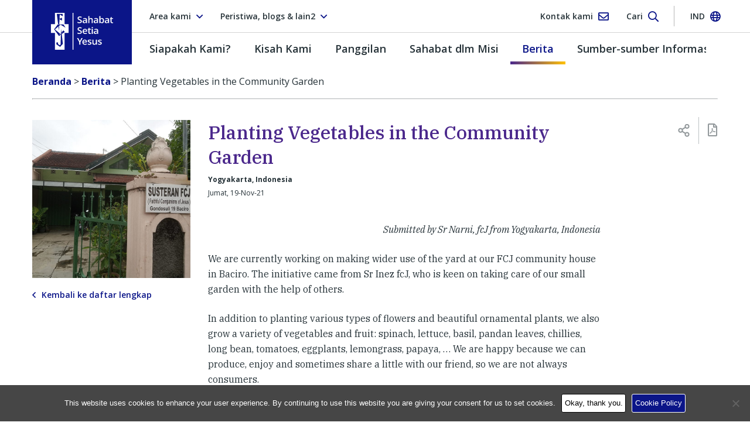

--- FILE ---
content_type: text/html; charset=UTF-8
request_url: https://www.fcjsisters.org/ind/berita/planting-vegetables-in-the-community-garden/
body_size: 46810
content:
<!doctype html>
<html lang="id-ID">
  <head>
  <!-- Google tag (gtag.js) -->
  <script async src="https://www.googletagmanager.com/gtag/js?id=G-WXW7NHHHQR"></script>
  <script> window.dataLayer = window.dataLayer || [];
    function gtag() {dataLayer.push(arguments);}
    gtag('js', new Date());
    gtag('config', 'G-WXW7NHHHQR');
  </script>

  <meta charset="utf-8">
<script type="text/javascript">
/* <![CDATA[ */
var gform;gform||(document.addEventListener("gform_main_scripts_loaded",function(){gform.scriptsLoaded=!0}),document.addEventListener("gform/theme/scripts_loaded",function(){gform.themeScriptsLoaded=!0}),window.addEventListener("DOMContentLoaded",function(){gform.domLoaded=!0}),gform={domLoaded:!1,scriptsLoaded:!1,themeScriptsLoaded:!1,isFormEditor:()=>"function"==typeof InitializeEditor,callIfLoaded:function(o){return!(!gform.domLoaded||!gform.scriptsLoaded||!gform.themeScriptsLoaded&&!gform.isFormEditor()||(gform.isFormEditor()&&console.warn("The use of gform.initializeOnLoaded() is deprecated in the form editor context and will be removed in Gravity Forms 3.1."),o(),0))},initializeOnLoaded:function(o){gform.callIfLoaded(o)||(document.addEventListener("gform_main_scripts_loaded",()=>{gform.scriptsLoaded=!0,gform.callIfLoaded(o)}),document.addEventListener("gform/theme/scripts_loaded",()=>{gform.themeScriptsLoaded=!0,gform.callIfLoaded(o)}),window.addEventListener("DOMContentLoaded",()=>{gform.domLoaded=!0,gform.callIfLoaded(o)}))},hooks:{action:{},filter:{}},addAction:function(o,r,e,t){gform.addHook("action",o,r,e,t)},addFilter:function(o,r,e,t){gform.addHook("filter",o,r,e,t)},doAction:function(o){gform.doHook("action",o,arguments)},applyFilters:function(o){return gform.doHook("filter",o,arguments)},removeAction:function(o,r){gform.removeHook("action",o,r)},removeFilter:function(o,r,e){gform.removeHook("filter",o,r,e)},addHook:function(o,r,e,t,n){null==gform.hooks[o][r]&&(gform.hooks[o][r]=[]);var d=gform.hooks[o][r];null==n&&(n=r+"_"+d.length),gform.hooks[o][r].push({tag:n,callable:e,priority:t=null==t?10:t})},doHook:function(r,o,e){var t;if(e=Array.prototype.slice.call(e,1),null!=gform.hooks[r][o]&&((o=gform.hooks[r][o]).sort(function(o,r){return o.priority-r.priority}),o.forEach(function(o){"function"!=typeof(t=o.callable)&&(t=window[t]),"action"==r?t.apply(null,e):e[0]=t.apply(null,e)})),"filter"==r)return e[0]},removeHook:function(o,r,t,n){var e;null!=gform.hooks[o][r]&&(e=(e=gform.hooks[o][r]).filter(function(o,r,e){return!!(null!=n&&n!=o.tag||null!=t&&t!=o.priority)}),gform.hooks[o][r]=e)}});
/* ]]> */
</script>

  <meta http-equiv="x-ua-compatible" content="ie=edge">
  <meta name="viewport" content="width=device-width, initial-scale=1, shrink-to-fit=no">
  <meta name='robots' content='index, follow, max-image-preview:large, max-snippet:-1, max-video-preview:-1' />
<link rel="alternate" href="https://www.fcjsisters.org/news/planting-vegetables-in-the-community-garden/" hreflang="en" />
<link rel="alternate" href="https://www.fcjsisters.org/ro/%C5%9Ftiri/planting-vegetables-in-the-community-garden/" hreflang="ro" />
<link rel="alternate" href="https://www.fcjsisters.org/ind/berita/planting-vegetables-in-the-community-garden/" hreflang="id" />
<link rel="alternate" href="https://www.fcjsisters.org/fr/informations/planting-vegetables-in-the-community-garden/" hreflang="fr" />
<link rel="alternate" href="https://www.fcjsisters.org/it/notizie/planting-vegetables-in-the-community-garden/" hreflang="it" />
<link rel="alternate" href="https://www.fcjsisters.org/es/noticias/planting-vegetables-in-the-community-garden/" hreflang="es" />
<link rel="alternate" href="https://www.fcjsisters.org/de/neuigkeiten/planting-vegetables-in-the-community-garden/" hreflang="de" />

	<!-- This site is optimized with the Yoast SEO plugin v26.7 - https://yoast.com/wordpress/plugins/seo/ -->
	<title>Planting Vegetables in the Community Garden - Sahabat Setia Yesus</title>
	<link rel="canonical" href="https://www.fcjsisters.org/ind/berita/planting-vegetables-in-the-community-garden/" />
	<meta property="og:locale" content="id_ID" />
	<meta property="og:locale:alternate" content="en_GB" />
	<meta property="og:locale:alternate" content="ro_RO" />
	<meta property="og:locale:alternate" content="fr_FR" />
	<meta property="og:locale:alternate" content="it_IT" />
	<meta property="og:locale:alternate" content="es_ES" />
	<meta property="og:locale:alternate" content="de_DE" />
	<meta property="og:type" content="article" />
	<meta property="og:title" content="Planting Vegetables in the Community Garden - Sahabat Setia Yesus" />
	<meta property="og:description" content="FCJ Sisters in Yogyakarta start to contribute to the Laudato Si Platform launched by Pope Francis with concrete steps to care for our common home." />
	<meta property="og:url" content="https://www.fcjsisters.org/ind/berita/planting-vegetables-in-the-community-garden/" />
	<meta property="og:site_name" content="Sahabat Setia Yesus" />
	<meta property="article:publisher" content="https://www.facebook.com/FaithfulCompanionsofJesus/" />
	<meta property="article:modified_time" content="2021-11-19T11:14:35+00:00" />
	<meta property="og:image" content="https://d3bokmeplpq5n0.cloudfront.net/prod/uploads/2021/11/susteran-fcj-entrance-h690.jpg" />
	<meta property="og:image:width" content="921" />
	<meta property="og:image:height" content="690" />
	<meta property="og:image:type" content="image/jpeg" />
	<meta name="twitter:card" content="summary_large_image" />
	<meta name="twitter:site" content="@fcjsisters" />
	<meta name="twitter:label1" content="Est. reading time" />
	<meta name="twitter:data1" content="1 minute" />
	<script type="application/ld+json" class="yoast-schema-graph">{"@context":"https://schema.org","@graph":[{"@type":"WebPage","@id":"https://www.fcjsisters.org/ind/berita/planting-vegetables-in-the-community-garden/","url":"https://www.fcjsisters.org/ind/berita/planting-vegetables-in-the-community-garden/","name":"Planting Vegetables in the Community Garden - Sahabat Setia Yesus","isPartOf":{"@id":"https://www.fcjsisters.org/ind/#website"},"primaryImageOfPage":{"@id":"https://www.fcjsisters.org/ind/berita/planting-vegetables-in-the-community-garden/#primaryimage"},"image":{"@id":"https://www.fcjsisters.org/ind/berita/planting-vegetables-in-the-community-garden/#primaryimage"},"thumbnailUrl":"https://d3bokmeplpq5n0.cloudfront.net/prod/uploads/2021/11/susteran-fcj-entrance-h690.jpg","datePublished":"2021-11-19T11:09:34+00:00","dateModified":"2021-11-19T11:14:35+00:00","breadcrumb":{"@id":"https://www.fcjsisters.org/ind/berita/planting-vegetables-in-the-community-garden/#breadcrumb"},"inLanguage":"id-ID","potentialAction":[{"@type":"ReadAction","target":["https://www.fcjsisters.org/ind/berita/planting-vegetables-in-the-community-garden/"]}]},{"@type":"ImageObject","inLanguage":"id-ID","@id":"https://www.fcjsisters.org/ind/berita/planting-vegetables-in-the-community-garden/#primaryimage","url":"https://d3bokmeplpq5n0.cloudfront.net/prod/uploads/2021/11/susteran-fcj-entrance-h690.jpg","contentUrl":"https://d3bokmeplpq5n0.cloudfront.net/prod/uploads/2021/11/susteran-fcj-entrance-h690.jpg","width":921,"height":690,"caption":"Baciro FCJ Convent"},{"@type":"BreadcrumbList","@id":"https://www.fcjsisters.org/ind/berita/planting-vegetables-in-the-community-garden/#breadcrumb","itemListElement":[{"@type":"ListItem","position":1,"name":"Halaman beranda","item":"https://www.fcjsisters.org/ind/"},{"@type":"ListItem","position":2,"name":"Planting Vegetables in the Community Garden"}]},{"@type":"WebSite","@id":"https://www.fcjsisters.org/ind/#website","url":"https://www.fcjsisters.org/ind/","name":"Sahabat Setia Yesus","description":"Kongregasi Biarawati Katolik yang bersifat Internasional","potentialAction":[{"@type":"SearchAction","target":{"@type":"EntryPoint","urlTemplate":"https://www.fcjsisters.org/ind/?s={search_term_string}"},"query-input":{"@type":"PropertyValueSpecification","valueRequired":true,"valueName":"search_term_string"}}],"inLanguage":"id-ID"}]}</script>
	<!-- / Yoast SEO plugin. -->


<link rel='dns-prefetch' href='//static.addtoany.com' />
<link rel='dns-prefetch' href='//www.fcjsisters.org' />
<link rel='dns-prefetch' href='//ajax.googleapis.com' />
<link rel='dns-prefetch' href='//fonts.googleapis.com' />
<link rel='dns-prefetch' href='//d3bokmeplpq5n0.cloudfront.net' />
<link href='https://fonts.gstatic.com' crossorigin rel='preconnect' />
<link rel="alternate" title="oEmbed (JSON)" type="application/json+oembed" href="https://www.fcjsisters.org/wp-json/oembed/1.0/embed?url=https%3A%2F%2Fwww.fcjsisters.org%2Find%2Fberita%2Fplanting-vegetables-in-the-community-garden%2F" />
<link rel="alternate" title="oEmbed (XML)" type="text/xml+oembed" href="https://www.fcjsisters.org/wp-json/oembed/1.0/embed?url=https%3A%2F%2Fwww.fcjsisters.org%2Find%2Fberita%2Fplanting-vegetables-in-the-community-garden%2F&#038;format=xml" />
<style id='wp-img-auto-sizes-contain-inline-css' type='text/css'>
img:is([sizes=auto i],[sizes^="auto," i]){contain-intrinsic-size:3000px 1500px}
/*# sourceURL=wp-img-auto-sizes-contain-inline-css */
</style>
<link rel='stylesheet' id='jquery-ui-css' href='//ajax.googleapis.com/ajax/libs/jqueryui/1.8.1/themes/base/jquery-ui.css?ver=6.9' type='text/css' media='all' />
<style id='wp-block-library-inline-css' type='text/css'>
:root{--wp-block-synced-color:#7a00df;--wp-block-synced-color--rgb:122,0,223;--wp-bound-block-color:var(--wp-block-synced-color);--wp-editor-canvas-background:#ddd;--wp-admin-theme-color:#007cba;--wp-admin-theme-color--rgb:0,124,186;--wp-admin-theme-color-darker-10:#006ba1;--wp-admin-theme-color-darker-10--rgb:0,107,160.5;--wp-admin-theme-color-darker-20:#005a87;--wp-admin-theme-color-darker-20--rgb:0,90,135;--wp-admin-border-width-focus:2px}@media (min-resolution:192dpi){:root{--wp-admin-border-width-focus:1.5px}}.wp-element-button{cursor:pointer}:root .has-very-light-gray-background-color{background-color:#eee}:root .has-very-dark-gray-background-color{background-color:#313131}:root .has-very-light-gray-color{color:#eee}:root .has-very-dark-gray-color{color:#313131}:root .has-vivid-green-cyan-to-vivid-cyan-blue-gradient-background{background:linear-gradient(135deg,#00d084,#0693e3)}:root .has-purple-crush-gradient-background{background:linear-gradient(135deg,#34e2e4,#4721fb 50%,#ab1dfe)}:root .has-hazy-dawn-gradient-background{background:linear-gradient(135deg,#faaca8,#dad0ec)}:root .has-subdued-olive-gradient-background{background:linear-gradient(135deg,#fafae1,#67a671)}:root .has-atomic-cream-gradient-background{background:linear-gradient(135deg,#fdd79a,#004a59)}:root .has-nightshade-gradient-background{background:linear-gradient(135deg,#330968,#31cdcf)}:root .has-midnight-gradient-background{background:linear-gradient(135deg,#020381,#2874fc)}:root{--wp--preset--font-size--normal:16px;--wp--preset--font-size--huge:42px}.has-regular-font-size{font-size:1em}.has-larger-font-size{font-size:2.625em}.has-normal-font-size{font-size:var(--wp--preset--font-size--normal)}.has-huge-font-size{font-size:var(--wp--preset--font-size--huge)}.has-text-align-center{text-align:center}.has-text-align-left{text-align:left}.has-text-align-right{text-align:right}.has-fit-text{white-space:nowrap!important}#end-resizable-editor-section{display:none}.aligncenter{clear:both}.items-justified-left{justify-content:flex-start}.items-justified-center{justify-content:center}.items-justified-right{justify-content:flex-end}.items-justified-space-between{justify-content:space-between}.screen-reader-text{border:0;clip-path:inset(50%);height:1px;margin:-1px;overflow:hidden;padding:0;position:absolute;width:1px;word-wrap:normal!important}.screen-reader-text:focus{background-color:#ddd;clip-path:none;color:#444;display:block;font-size:1em;height:auto;left:5px;line-height:normal;padding:15px 23px 14px;text-decoration:none;top:5px;width:auto;z-index:100000}html :where(.has-border-color){border-style:solid}html :where([style*=border-top-color]){border-top-style:solid}html :where([style*=border-right-color]){border-right-style:solid}html :where([style*=border-bottom-color]){border-bottom-style:solid}html :where([style*=border-left-color]){border-left-style:solid}html :where([style*=border-width]){border-style:solid}html :where([style*=border-top-width]){border-top-style:solid}html :where([style*=border-right-width]){border-right-style:solid}html :where([style*=border-bottom-width]){border-bottom-style:solid}html :where([style*=border-left-width]){border-left-style:solid}html :where(img[class*=wp-image-]){height:auto;max-width:100%}:where(figure){margin:0 0 1em}html :where(.is-position-sticky){--wp-admin--admin-bar--position-offset:var(--wp-admin--admin-bar--height,0px)}@media screen and (max-width:600px){html :where(.is-position-sticky){--wp-admin--admin-bar--position-offset:0px}}
/*# sourceURL=/wp-includes/css/dist/block-library/common.min.css */
</style>
<style id='classic-theme-styles-inline-css' type='text/css'>
/*! This file is auto-generated */
.wp-block-button__link{color:#fff;background-color:#32373c;border-radius:9999px;box-shadow:none;text-decoration:none;padding:calc(.667em + 2px) calc(1.333em + 2px);font-size:1.125em}.wp-block-file__button{background:#32373c;color:#fff;text-decoration:none}
/*# sourceURL=/wp-includes/css/classic-themes.min.css */
</style>
<link rel='stylesheet' id='foogallery-core-css' href='https://www.fcjsisters.org/app/plugins/foogallery/assets/css/foogallery.min.v-5a41457e.css?ver=3.1.5' type='text/css' media='all' />
<link rel='stylesheet' id='cff_carousel_css-css' href='https://www.fcjsisters.org/app/plugins/cff-carousel/css/carousel.css?ver=1.2.2' type='text/css' media='all' />
<link rel='stylesheet' id='cookie-notice-front-css' href='https://www.fcjsisters.org/app/plugins/cookie-notice/css/front.min.css?ver=2.5.11' type='text/css' media='all' />
<link rel='stylesheet' id='foobox-free-min-css' href='https://www.fcjsisters.org/app/plugins/foobox-image-lightbox/free/css/foobox.free.min.css?ver=2.7.35' type='text/css' media='all' />
<link rel='stylesheet' id='cff-css' href='https://www.fcjsisters.org/app/plugins/custom-facebook-feed-pro/assets/css/cff-style.min.css?ver=4.7.3' type='text/css' media='all' />
<link rel='stylesheet' id='sb-font-awesome-css' href='https://www.fcjsisters.org/app/plugins/custom-facebook-feed-pro/assets/css/font-awesome.min.css?ver=6.9' type='text/css' media='all' />
<link rel='stylesheet' id='addtoany-css' href='https://www.fcjsisters.org/app/plugins/add-to-any/addtoany.min.css?ver=1.16' type='text/css' media='all' />
<link rel='stylesheet' id='google-fonts-css' href='https://fonts.googleapis.com/css?family=IBM+Plex+Serif:400,400i,500,500i|Open+Sans:400,600,700&#038;subset=latin-ext' type='text/css' media='all' />
<link rel='stylesheet' id='sage/main.css-css' href='https://www.fcjsisters.org/app/themes/fcj/dist/styles/main_ab8566ae.css' type='text/css' media='all' />
<script type="text/javascript" src="https://www.fcjsisters.org/wp/wp-includes/js/jquery/jquery.min.js?ver=3.7.1" id="jquery-core-js"></script>
<script type="text/javascript" src="https://www.fcjsisters.org/wp/wp-includes/js/jquery/jquery-migrate.min.js?ver=3.4.1" id="jquery-migrate-js"></script>
<script type="text/javascript" id="addtoany-core-js-before">
/* <![CDATA[ */
window.a2a_config=window.a2a_config||{};a2a_config.callbacks=[];a2a_config.overlays=[];a2a_config.templates={};a2a_localize = {
	Share: "Share",
	Save: "Save",
	Subscribe: "Subscribe",
	Email: "Email",
	Bookmark: "Bookmark",
	ShowAll: "Show all",
	ShowLess: "Show less",
	FindServices: "Find service(s)",
	FindAnyServiceToAddTo: "Instantly find any service to add to",
	PoweredBy: "Powered by",
	ShareViaEmail: "Share via email",
	SubscribeViaEmail: "Subscribe via email",
	BookmarkInYourBrowser: "Bookmark in your browser",
	BookmarkInstructions: "Press Ctrl+D or \u2318+D to bookmark this page",
	AddToYourFavorites: "Add to your favorites",
	SendFromWebOrProgram: "Send from any email address or email program",
	EmailProgram: "Email program",
	More: "More&#8230;",
	ThanksForSharing: "Thanks for sharing!",
	ThanksForFollowing: "Thanks for following!"
};


//# sourceURL=addtoany-core-js-before
/* ]]> */
</script>
<script type="text/javascript" defer src="https://static.addtoany.com/menu/page.js" id="addtoany-core-js"></script>
<script type="text/javascript" defer src="https://www.fcjsisters.org/app/plugins/add-to-any/addtoany.min.js?ver=1.1" id="addtoany-jquery-js"></script>
<script type="text/javascript" id="foobox-free-min-js-before">
/* <![CDATA[ */
/* Run FooBox FREE (v2.7.35) */
var FOOBOX = window.FOOBOX = {
	ready: true,
	disableOthers: false,
	o: {wordpress: { enabled: true }, countMessage:'image %index of %total', captions: { dataTitle: ["captionTitle","title"], dataDesc: ["captionDesc","description"] }, rel: '', excludes:'.fbx-link,.nofoobox,.nolightbox,a[href*="pinterest.com/pin/create/button/"]', affiliate : { enabled: false }},
	selectors: [
		".foogallery-container.foogallery-lightbox-foobox", ".foogallery-container.foogallery-lightbox-foobox-free", ".gallery", ".wp-block-gallery", ".wp-caption", ".wp-block-image", "a:has(img[class*=wp-image-])", ".foobox"
	],
	pre: function( $ ){
		// Custom JavaScript (Pre)
		
	},
	post: function( $ ){
		// Custom JavaScript (Post)
		
		// Custom Captions Code
		
	},
	custom: function( $ ){
		// Custom Extra JS
		
	}
};
//# sourceURL=foobox-free-min-js-before
/* ]]> */
</script>
<script type="text/javascript" src="https://www.fcjsisters.org/app/plugins/foobox-image-lightbox/free/js/foobox.free.min.js?ver=2.7.35" id="foobox-free-min-js"></script>
<script type="text/javascript" id="foogallery-core-js-before">
/* <![CDATA[ */
var FooGallery_il8n = {"template":{"image-viewer":{"next":"Berikutnya"}}};
//# sourceURL=foogallery-core-js-before
/* ]]> */
</script>
<script type="text/javascript" src="https://www.fcjsisters.org/app/plugins/foogallery/assets/js/foogallery.min.v-cf63fc22.js?ver=3.1.5" id="foogallery-core-js"></script>
<script type="text/javascript" src="https://www.fcjsisters.org/app/plugins/foogallery/assets/js/foogallery.ready.min.v-e6fae73a.js?ver=3.1.5" id="foogallery-ready-js"></script>
<link rel="https://api.w.org/" href="https://www.fcjsisters.org/wp-json/" /><link rel="EditURI" type="application/rsd+xml" title="RSD" href="https://www.fcjsisters.org/wp/xmlrpc.php?rsd" />
<link rel='shortlink' href='https://www.fcjsisters.org/?p=21593' />
<!-- Custom Facebook Feed JS vars -->
<script type="text/javascript">
var cffsiteurl = "https://www.fcjsisters.org/app/plugins";
var cffajaxurl = "https://www.fcjsisters.org/wp/wp-admin/admin-ajax.php";


var cfflinkhashtags = "true";
</script>
<!-- Stream WordPress user activity plugin v4.1.1 -->
        <!-- Global site tag (gtag.js) - Google Analytics -->
        <script async src="https://www.googletagmanager.com/gtag/js?id=UA-127784600-1"></script>
        <script>
            window.dataLayer = window.dataLayer || [];

            function gtag() {
                dataLayer.push(arguments);
            }

            gtag('js', new Date());

            gtag('config', 'UA-127784600-1');
        </script>
        <style type="text/css">.recentcomments a{display:inline !important;padding:0 !important;margin:0 !important;}</style><link rel="icon" href="https://d3bokmeplpq5n0.cloudfront.net/prod/uploads/2018/10/cropped-FCJ_Favicon-150x150.png" sizes="32x32" />
<link rel="icon" href="https://d3bokmeplpq5n0.cloudfront.net/prod/uploads/2018/10/cropped-FCJ_Favicon-270x270.png" sizes="192x192" />
<link rel="apple-touch-icon" href="https://d3bokmeplpq5n0.cloudfront.net/prod/uploads/2018/10/cropped-FCJ_Favicon-270x270.png" />
<meta name="msapplication-TileImage" content="https://d3bokmeplpq5n0.cloudfront.net/prod/uploads/2018/10/cropped-FCJ_Favicon-270x270.png" />
</head>
  <body class="wp-singular news-template-default single single-news postid-21593 wp-theme-fcjresources cookies-not-set planting-vegetables-in-the-community-garden app-data index-data singular-data single-data single-news-data single-news-planting-vegetables-in-the-community-garden-data">
        <header class="c-navbar">
  <div class="c-navbar__row">
    <div class="c-nav-top  container">
  <ul class="o-list-bare  c-nav-top__left">
    <li class="c-nav-top__left-item">
      <button class="c-btn  c-btn--bare  c-btn--flex  js-btn--nav-top" type="button" data-toggle="collapse" data-target="#area-select" aria-controls="area-select" aria-expanded="false" aria-label="Toggle area select">

        
                                                                                
                  <span class="c-btn__text">Area kami</span>
        
        <i class="c-icon  far fa-angle-down"></i>
      </button>
    </li>

    <li class="c-nav-top__left-item  d-none  d-md-block">
      <button class="c-btn  c-btn--bare  c-btn--flex  js-btn--nav-top" type="button" data-toggle="collapse" data-target="#info-select" aria-controls="info-select" aria-expanded="false" aria-label="Toggle info select">
        <span class="c-btn__text">Peristiwa, blogs &amp; lain2</span>
        <i class="c-icon  far fa-angle-down"></i>
      </button>
    </li>
  </ul>

  <ul class="o-list-bare  c-nav-top__right">
    <li class="c-nav-top__right-item">
      <button class="c-btn  c-btn--bare  c-nav-top__right-btn  c-btn--flex  js-btn--nav-top">
        <a href="https://www.fcjsisters.org/ind/contact/" class="c-btn__link">
          <span class="c-btn__text  d-none  d-md-inline">Kontak kami</span>
          <i class="c-icon  far fa-envelope"></i>
        </a>
      </button>
    </li>

    <li class="c-nav-top__right-item">
      <button class="c-btn  c-btn--bare  c-nav-top__right-btn  c-btn--flex  js-btn--nav-top  js-search-dropdown" type="button" data-toggle="collapse" data-target="#search-dropdown" aria-controls="search-dropdown" aria-expanded="false" aria-label="Toggle search form">
        <span class="c-btn__text  d-none  d-md-inline">Cari</span>
        <i class="c-icon  far fa-search"></i>
      </button>
    </li>

    <li class="c-nav-top__sep"></li>

    <li class="c-nav-top__right-item">

      
        
        
      
        
        
      
        
                  <button class="c-btn  c-btn--bare  c-nav-top__right-btn  c-btn--flex  js-btn--nav-top" type="button" data-toggle="collapse" data-target="#lang-select" aria-controls="lang-select" aria-expanded="false" aria-label="Toggle language select">
            <span class="c-btn__text  c-btn__text--upper  d-none  d-md-inline">ind</span>
            <i class="c-icon  far fa-globe"></i>
          </button>
        
      
        
        
      
        
        
      
        
        
      
        
        
      
    </li>
  </ul>

</div>

<div class="c-dropdown-lists">

  <ul id="area-select" class="o-list-bare  c-dropdown  js-dropdown  collapse">

    
      
      <li class="c-dropdown__item ">
        <a href="https://www.fcjsisters.org/ind/siapakah-kami/tempat-kami-berada/americas/" class="c-dropdown__option">Amerika</a>
      </li>

    
      
      <li class="c-dropdown__item ">
        <a href="https://www.fcjsisters.org/ind/siapakah-kami/tempat-kami-berada/asia/" class="c-dropdown__option">Asia</a>
      </li>

    
      
      <li class="c-dropdown__item ">
        <a href="https://www.fcjsisters.org/ind/siapakah-kami/tempat-kami-berada/australia/" class="c-dropdown__option">Australia</a>
      </li>

    
      
      <li class="c-dropdown__item ">
        <a href="https://www.fcjsisters.org/ind/siapakah-kami/tempat-kami-berada/europe/" class="c-dropdown__option">Eropa</a>
      </li>

    
  </ul>

  <ul id="info-select" class="o-list-bare  c-dropdown  c-dropdown--info  js-dropdown  collapse">

    
      <li class="c-dropdown__item">
        <a href="https://www.fcjsisters.org/ind/siapakah-kami/misi-kami/peristiwa-peristiwa/" class="c-dropdown__option" target="">Peristiwa-peristiwa</a>
      </li>

    
      <li class="c-dropdown__item">
        <a href="https://www.fcjsisters.org/ind/siapakah-kami/misi-kami/menjaga-rumah-kita-bersama/" class="c-dropdown__option" target="">Menjaga Rumah Kita Bersama</a>
      </li>

    
      <li class="c-dropdown__item">
        <a href="https://fcjsisters.wordpress.com/" class="c-dropdown__option" target="_blank">FCJ Sisters Blog</a>
      </li>

    
      <li class="c-dropdown__item">
        <a href="https://weaving-one-heart.blogspot.com/" class="c-dropdown__option" target="_blank">Weaving One Heart Blog</a>
      </li>

    
  </ul>

  <ul id="lang-select" class="o-list-bare  c-dropdown  c-dropdown--lang  js-dropdown  collapse">

    
      
      <li class="c-dropdown__item ">
        <a href="https://www.fcjsisters.org/news/planting-vegetables-in-the-community-garden/" class="c-dropdown__option">English</a>
      </li>

    
      
      <li class="c-dropdown__item ">
        <a href="https://www.fcjsisters.org/ro/%C5%9Ftiri/planting-vegetables-in-the-community-garden/" class="c-dropdown__option">Română</a>
      </li>

    
      
      <li class="c-dropdown__item is-active">
        <a href="https://www.fcjsisters.org/ind/berita/planting-vegetables-in-the-community-garden/" class="c-dropdown__option">Indonesian</a>
      </li>

    
      
      <li class="c-dropdown__item ">
        <a href="https://www.fcjsisters.org/fr/informations/planting-vegetables-in-the-community-garden/" class="c-dropdown__option">Français</a>
      </li>

    
      
      <li class="c-dropdown__item ">
        <a href="https://www.fcjsisters.org/it/notizie/planting-vegetables-in-the-community-garden/" class="c-dropdown__option">Italiano</a>
      </li>

    
      
      <li class="c-dropdown__item ">
        <a href="https://www.fcjsisters.org/es/noticias/planting-vegetables-in-the-community-garden/" class="c-dropdown__option">Español</a>
      </li>

    
      
      <li class="c-dropdown__item ">
        <a href="https://www.fcjsisters.org/de/neuigkeiten/planting-vegetables-in-the-community-garden/" class="c-dropdown__option">Deutsch</a>
      </li>

    
  </ul>
</div>
    <div class="c-navbar__brand">
  <div class="container">
        <a href="https://www.fcjsisters.org/ind/" rel="home" aria-label="Home link">
      <img src="https://d3bokmeplpq5n0.cloudfront.net/prod/uploads/2018/11/Asset-66.png" class="d-none  d-print-block" alt="Faithful Companions of Jesus">
      <img src="https://d3bokmeplpq5n0.cloudfront.net/prod/uploads/2018/11/FCJ_logo_hor_IND.svg" class="c-navbar__logo  d-lg-none  d-print-none" alt="Faithful Companions of Jesus">
      <img src="https://d3bokmeplpq5n0.cloudfront.net/prod/uploads/2018/11/Asset-65.svg" class="c-navbar__logo  d-none  d-lg-block  d-print-none" alt="Faithful Companions of Jesus">
      <span class="sr-only">Sahabat Setia Yesus</span>
    </a>
  </div>
</div>
    <div class="c-mega-menu-top">

  <div class="c-mob-menu">
    <div class="c-mob-menu__top">
      <div class="container">
        <button class="c-hamburger  c-hamburger--close  c-btn  c-btn--bare  js-hamburger--close" type="button" aria-controls="c-mob-menu" aria-expanded="false" aria-label="Close">
          <i class="c-icon  far fa-times"></i>
          <span class="c-hamburger__label  c-hamburger__label--close">Tutup</span>
        </button>
      </div>
    </div>

          <ul class="c-mob-menu__list"><li class="c-mob-menu__item  c-mob-menu__item--parent"><a href="https://www.fcjsisters.org/ind/siapakah-kami/" class="c-mob-menu__link">Siapakah Kami?</a>
	<ul class="c-mob-menu__sub-list">
    <li class="c-mob-menu__item--parent  c-mob-menu__item--sub-list"><a href="https://www.fcjsisters.org/ind/siapakah-kami/spiritualitas-kami/" class="c-mob-menu__link  c-mob-menu__link--sub-list">Spiritualitas Kami</a>
		<ul class="c-mob-menu__sub-list">
        <li class="c-mob-menu__item--sub-list"><a href="https://www.fcjsisters.org/ind/siapakah-kami/spiritualitas-kami/spiritualitas-ignasian/" class="c-mob-menu__link  c-mob-menu__link--sub-list">Spiritualitas Ignasian</a></li>
	</ul>
</li>
    <li class="c-mob-menu__item--parent  c-mob-menu__item--sub-list"><a href="https://www.fcjsisters.org/ind/siapakah-kami/misi-kami/" class="c-mob-menu__link  c-mob-menu__link--sub-list">Misi Kami</a>
		<ul class="c-mob-menu__sub-list">
        <li class="c-mob-menu__item--sub-list"><a href="https://www.fcjsisters.org/ind/siapakah-kami/misi-kami/cerita-tentang-kerasulan/" class="c-mob-menu__link  c-mob-menu__link--sub-list">Cerita tentang Kerasulan</a></li>
        <li class="c-mob-menu__item--sub-list"><a href="https://www.fcjsisters.org/ind/siapakah-kami/misi-kami/institusi-sekolah/" class="c-mob-menu__link  c-mob-menu__link--sub-list">Sekolah dan Institusi</a></li>
        <li class="c-mob-menu__item--sub-list"><a href="https://www.fcjsisters.org/ind/siapakah-kami/misi-kami/peristiwa-peristiwa/" class="c-mob-menu__link  c-mob-menu__link--sub-list">Peristiwa-peristiwa</a></li>
	</ul>
</li>
    <li class="c-mob-menu__item--sub-list"><a href="https://www.fcjsisters.org/ind/siapakah-kami/#fcj-sisters" class="c-mob-menu__link  c-mob-menu__link--sub-list">Bertemu suster FCJ</a></li>
</ul>
</li>
<li class="c-mob-menu__item  c-mob-menu__item--parent"><a href="https://www.fcjsisters.org/ind/siapakah-kami/tempat-kami-berada/" class="c-mob-menu__link">Tempat kami berada</a>
	<ul class="c-mob-menu__sub-list">
    <li class="c-mob-menu__item--parent  c-mob-menu__item--sub-list"><a href="https://www.fcjsisters.org/ind/siapakah-kami/tempat-kami-berada/asia/" class="c-mob-menu__link  c-mob-menu__link--sub-list">Area Asia</a>
		<ul class="c-mob-menu__sub-list">
        <li class="c-mob-menu__item--sub-list"><a href="https://www.fcjsisters.org/ind/siapakah-kami/tempat-kami-berada/asia/berita-dari-asia/" class="c-mob-menu__link  c-mob-menu__link--sub-list">&#8211; Berita</a></li>
        <li class="c-mob-menu__item--sub-list"><a href="https://www.fcjsisters.org/ind/siapakah-kami/tempat-kami-berada/asia/asia-history/" class="c-mob-menu__link  c-mob-menu__link--sub-list">&#8211; Sejarah</a></li>
	</ul>
</li>
    <li class="c-mob-menu__item--parent  c-mob-menu__item--sub-list"><a href="https://www.fcjsisters.org/ind/siapakah-kami/tempat-kami-berada/australia/" class="c-mob-menu__link  c-mob-menu__link--sub-list">Area Australia</a>
		<ul class="c-mob-menu__sub-list">
        <li class="c-mob-menu__item--sub-list"><a href="https://www.fcjsisters.org/ind/siapakah-kami/tempat-kami-berada/australia/berita-dari-area-australia/" class="c-mob-menu__link  c-mob-menu__link--sub-list">&#8211; Berita</a></li>
        <li class="c-mob-menu__item--sub-list"><a href="https://www.fcjsisters.org/ind/siapakah-kami/tempat-kami-berada/australia/australia-history/" class="c-mob-menu__link  c-mob-menu__link--sub-list">&#8211; Sejarah</a></li>
	</ul>
</li>
    <li class="c-mob-menu__item--parent  c-mob-menu__item--sub-list"><a href="https://www.fcjsisters.org/ind/siapakah-kami/tempat-kami-berada/americas/" class="c-mob-menu__link  c-mob-menu__link--sub-list">Area Amerika</a>
		<ul class="c-mob-menu__sub-list">
        <li class="c-mob-menu__item--sub-list"><a href="https://www.fcjsisters.org/ind/siapakah-kami/tempat-kami-berada/americas/berita-dari-amerika/" class="c-mob-menu__link  c-mob-menu__link--sub-list">&#8211; Berita</a></li>
        <li class="c-mob-menu__item--sub-list"><a href="https://www.fcjsisters.org/ind/siapakah-kami/tempat-kami-berada/americas/amerika-peristiwa/" class="c-mob-menu__link  c-mob-menu__link--sub-list">&#8211; Peristiwa-peristiwa</a></li>
        <li class="c-mob-menu__item--sub-list"><a href="https://www.fcjsisters.org/ind/siapakah-kami/tempat-kami-berada/americas/americas-history/" class="c-mob-menu__link  c-mob-menu__link--sub-list">&#8211; Sejarah</a></li>
	</ul>
</li>
    <li class="c-mob-menu__item--parent  c-mob-menu__item--sub-list"><a href="https://www.fcjsisters.org/ind/siapakah-kami/tempat-kami-berada/europe/" class="c-mob-menu__link  c-mob-menu__link--sub-list">Area Eropa</a>
		<ul class="c-mob-menu__sub-list">
        <li class="c-mob-menu__item--sub-list"><a href="https://www.fcjsisters.org/ind/siapakah-kami/tempat-kami-berada/europe/berita-dari-area-eropa/" class="c-mob-menu__link  c-mob-menu__link--sub-list">&#8211; Berita</a></li>
        <li class="c-mob-menu__item--sub-list"><a href="https://www.fcjsisters.org/ind/siapakah-kami/tempat-kami-berada/europe/eropa-peristiwa/" class="c-mob-menu__link  c-mob-menu__link--sub-list">&#8211; Peristiwa-peristiwa</a></li>
        <li class="c-mob-menu__item--sub-list"><a href="https://www.fcjsisters.org/ind/siapakah-kami/tempat-kami-berada/europe/europe-history/" class="c-mob-menu__link  c-mob-menu__link--sub-list">&#8211; Sejarah</a></li>
        <li class="c-mob-menu__item--sub-list"><a href="https://www.fcjsisters.org/ind/siapakah-kami/tempat-kami-berada/europe/young-adults/" class="c-mob-menu__link  c-mob-menu__link--sub-list">&#8211; Orang Dewasa Muda</a></li>
	</ul>
</li>
</ul>
</li>
<li class="c-mob-menu__item  c-mob-menu__item--parent"><a href="https://www.fcjsisters.org/ind/kisah-kami/" class="c-mob-menu__link">Kisah Kami</a>
	<ul class="c-mob-menu__sub-list">
    <li class="c-mob-menu__item--parent  c-mob-menu__item--sub-list"><a href="https://www.fcjsisters.org/ind/kisah-kami/marie-madeleine/" class="c-mob-menu__link  c-mob-menu__link--sub-list">Marie Madeleine</a>
		<ul class="c-mob-menu__sub-list">
        <li class="c-mob-menu__item--sub-list"><a href="https://www.fcjsisters.org/ind/kisah-kami/marie-madeleine/kehidupannya/" class="c-mob-menu__link  c-mob-menu__link--sub-list">Kehidupannya</a></li>
        <li class="c-mob-menu__item--sub-list"><a href="https://www.fcjsisters.org/ind/kisah-kami/marie-madeleine/proses-kanonisasi/" class="c-mob-menu__link  c-mob-menu__link--sub-list">Proses Kanonisasi-nya</a></li>
        <li class="c-mob-menu__item--sub-list"><a href="https://www.fcjsisters.org/ind/kisah-kami/marie-madeleine/tempat-persemayaman/" class="c-mob-menu__link  c-mob-menu__link--sub-list">Tempat penting baginya</a></li>
        <li class="c-mob-menu__item--sub-list"><a href="https://www.fcjsisters.org/ind/kisah-kami/marie-madeleine/pilgrimage/" class="c-mob-menu__link  c-mob-menu__link--sub-list">Napak Tilas</a></li>
	</ul>
</li>
    <li class="c-mob-menu__item--sub-list"><a href="https://www.fcjsisters.org/ind/kisah-kami/the-ongoing-story/" class="c-mob-menu__link  c-mob-menu__link--sub-list">Kisah yang terus berlanjut</a></li>
</ul>
</li>
<li class="c-mob-menu__item  c-mob-menu__item--parent"><a href="https://www.fcjsisters.org/ind/panggilan/" class="c-mob-menu__link">Panggilan</a>
	<ul class="c-mob-menu__sub-list">
    <li class="c-mob-menu__item--sub-list"><a href="https://www.fcjsisters.org/ind/panggilan/menjadi-seorang-suster/" class="c-mob-menu__link  c-mob-menu__link--sub-list">Menjadi seorang suster</a></li>
</ul>
</li>
<li class="c-mob-menu__item  c-mob-menu__item--parent"><a href="https://www.fcjsisters.org/ind/sahabat-dalam-misi/" class="c-mob-menu__link">Sahabat dlm Misi</a>
	<ul class="c-mob-menu__sub-list">
    <li class="c-mob-menu__item--sub-list"><a href="https://www.fcjsisters.org/ind/sahabat-dalam-misi/misi-cim/" class="c-mob-menu__link  c-mob-menu__link--sub-list">Misi</a></li>
    <li class="c-mob-menu__item--sub-list"><a href="https://www.fcjsisters.org/ind/sahabat-dalam-misi/persiapan-cim/" class="c-mob-menu__link  c-mob-menu__link--sub-list">Persiapan</a></li>
    <li class="c-mob-menu__item--sub-list"><a href="https://www.fcjsisters.org/ind/sahabat-dalam-misi/sejarah-cim/" class="c-mob-menu__link  c-mob-menu__link--sub-list">Sejarah</a></li>
    <li class="c-mob-menu__item--sub-list"><a href="https://www.fcjsisters.org/ind/sahabat-dalam-misi/cim-blog/" class="c-mob-menu__link  c-mob-menu__link--sub-list">CiM Blog</a></li>
</ul>
</li>
<li class="c-mob-menu__item"><a href="https://www.fcjsisters.org/ind/berita/" class="c-mob-menu__link">Berita</a></li>
<li class="c-mob-menu__item"><a href="https://www.fcjsisters.org/ind/sumber-sumber-informasi/" class="c-mob-menu__link">Sumber-sumber Informasi</a></li>
</ul>
      </div>

  <div class="container">
    <div class="c-mega-menu-top__row">
      <button class="c-hamburger  c-hamburger--border  c-btn  c-btn--bare  js-hamburger" type="button" aria-controls="c-nav-mob" aria-expanded="false" aria-label="Menu">
        <i class="c-icon  fas fa-bars"></i>
        <span class="c-hamburger__label">Menu</span>
      </button>

              <ul class="c-mega-menu-top__list">

          
            
            <li class="c-mega-menu-top__item">
              <a href="https://www.fcjsisters.org/ind/siapakah-kami/" class="c-mega-menu-top__link  c-mega-menu-top__link--who-we-are has-mega-menu " data-mega-menu-toggle=&quot;1&quot;>Siapakah Kami?</a>
            </li>

          
            
            <li class="c-mega-menu-top__item">
              <a href="https://www.fcjsisters.org/ind/kisah-kami/" class="c-mega-menu-top__link  c-mega-menu-top__link--our-story has-mega-menu " data-mega-menu-toggle=&quot;2&quot;>Kisah Kami</a>
            </li>

          
            
            <li class="c-mega-menu-top__item">
              <a href="https://www.fcjsisters.org/ind/panggilan/" class="c-mega-menu-top__link  c-mega-menu-top__link--vocation has-mega-menu " data-mega-menu-toggle=&quot;3&quot;>Panggilan</a>
            </li>

          
            
            <li class="c-mega-menu-top__item">
              <a href="https://www.fcjsisters.org/ind/sahabat-dalam-misi/" class="c-mega-menu-top__link  c-mega-menu-top__link--cim has-mega-menu " data-mega-menu-toggle=&quot;4&quot;>Sahabat dlm Misi</a>
            </li>

          
            
            <li class="c-mega-menu-top__item">
              <a href="https://www.fcjsisters.org/ind/berita/" class="c-mega-menu-top__link  c-mega-menu-top__link--news  is-active" >Berita</a>
            </li>

          
            
            <li class="c-mega-menu-top__item">
              <a href="https://www.fcjsisters.org/ind/sumber-sumber-informasi/" class="c-mega-menu-top__link  c-mega-menu-top__link--resources  " >Sumber-sumber Informasi</a>
            </li>

          
        </ul>
          </div>
  </div>

</div>
  </div>

  <div class="c-mega-menu-row" data-mega-menu-row="1" aria-expanded="false" tab-index="0">
      <div class="c-mega-menu-row__cont  container">

        <div class="row">

          <div class="c-mega-menu-row__lists  col-12  col-lg-6">

                                                    
                                
                <ul class="c-mega-menu-row__list">
                  <li class="c-mega-menu-row__item">
                    <a href="https://www.fcjsisters.org/ind/siapakah-kami/#fcj-sisters" class="c-mega-menu-row__link ">Bertemu suster FCJ</a>

                                                                                                                                                                                                                                                                                                                                                                                                                                                                                                                                                                                                                                                                                                                                                                                                                                                                                                                                                                                                                                                                                                                                                                                                                                                                                                                                                                                                                                                                                                                                                                                                                                                                                
                  </li>
                </ul>

                                        
                                
                <ul class="c-mega-menu-row__list">
                  <li class="c-mega-menu-row__item">
                    <a href="https://www.fcjsisters.org/ind/siapakah-kami/spiritualitas-kami/" class="c-mega-menu-row__link ">Spiritualitas Kami</a>

                                                                                                                                                                                                                      <ul class="c-mega-menu-row__list  c-mega-menu-row__list--child">
                          <li class="c-mega-menu-row__item  c-mega-menu-row__item--child">
                            <a href="https://www.fcjsisters.org/ind/siapakah-kami/spiritualitas-kami/spiritualitas-ignasian/" class="c-mega-menu-row__link  c-mega-menu-row__link--child ">Spiritualitas Ignasian</a>
                          </li>
                        </ul>
                                                                                                                                                                                                                                                                                                                                                                                                                                                                                                                                                                                                                                                                                                                                                                                                                                                                                                                                                                                                                                                                                                                                                                                                                                                                                                                                                                                                                                                                                                                              
                  </li>
                </ul>

                                                                  
                                
                <ul class="c-mega-menu-row__list">
                  <li class="c-mega-menu-row__item">
                    <a href="https://www.fcjsisters.org/ind/siapakah-kami/misi-kami/" class="c-mega-menu-row__link ">Misi Kami</a>

                                                                                                                                                                                                                                                                                                          <ul class="c-mega-menu-row__list  c-mega-menu-row__list--child">
                          <li class="c-mega-menu-row__item  c-mega-menu-row__item--child">
                            <a href="https://www.fcjsisters.org/ind/siapakah-kami/misi-kami/cerita-tentang-kerasulan/" class="c-mega-menu-row__link  c-mega-menu-row__link--child ">Cerita tentang Kerasulan</a>
                          </li>
                        </ul>
                                                                                                              <ul class="c-mega-menu-row__list  c-mega-menu-row__list--child">
                          <li class="c-mega-menu-row__item  c-mega-menu-row__item--child">
                            <a href="https://www.fcjsisters.org/ind/siapakah-kami/misi-kami/institusi-sekolah/" class="c-mega-menu-row__link  c-mega-menu-row__link--child ">Institusi dan Sekolah FCJ</a>
                          </li>
                        </ul>
                                                                                                              <ul class="c-mega-menu-row__list  c-mega-menu-row__list--child">
                          <li class="c-mega-menu-row__item  c-mega-menu-row__item--child">
                            <a href="https://www.fcjsisters.org/ind/siapakah-kami/misi-kami/peristiwa-peristiwa/" class="c-mega-menu-row__link  c-mega-menu-row__link--child ">Peristiwa-peristiwa</a>
                          </li>
                        </ul>
                                                                                                                                                                                                                                                                                                                                                                                                                                                                                                                                                                                                                                                                                                                                                                                                                                                                                                                                                                                                                                                                                                                                                                                                                                                                                                                                                      
                  </li>
                </ul>

                                                                                                                      
                                
                <ul class="c-mega-menu-row__list">
                  <li class="c-mega-menu-row__item">
                    <a href="https://www.fcjsisters.org/ind/siapakah-kami/tempat-kami-berada/" class="c-mega-menu-row__link ">Tempat kami berada</a>

                                                                                                                                                                                                                                                                                                                                                                                                                                                                                  <ul class="c-mega-menu-row__list  c-mega-menu-row__list--child">
                          <li class="c-mega-menu-row__item  c-mega-menu-row__item--child">
                            <a href="https://www.fcjsisters.org/ind/siapakah-kami/tempat-kami-berada/asia/" class="c-mega-menu-row__link  c-mega-menu-row__link--child ">Asia</a>
                          </li>
                        </ul>
                                                                                                              <ul class="c-mega-menu-row__list  c-mega-menu-row__list--child">
                          <li class="c-mega-menu-row__item  c-mega-menu-row__item--child">
                            <a href="https://www.fcjsisters.org/ind/siapakah-kami/tempat-kami-berada/australia/" class="c-mega-menu-row__link  c-mega-menu-row__link--child ">Australia</a>
                          </li>
                        </ul>
                                                                                                              <ul class="c-mega-menu-row__list  c-mega-menu-row__list--child">
                          <li class="c-mega-menu-row__item  c-mega-menu-row__item--child">
                            <a href="https://www.fcjsisters.org/ind/siapakah-kami/tempat-kami-berada/americas/" class="c-mega-menu-row__link  c-mega-menu-row__link--child ">Americas</a>
                          </li>
                        </ul>
                                                                                                              <ul class="c-mega-menu-row__list  c-mega-menu-row__list--child">
                          <li class="c-mega-menu-row__item  c-mega-menu-row__item--child">
                            <a href="https://www.fcjsisters.org/ind/siapakah-kami/tempat-kami-berada/europe/" class="c-mega-menu-row__link  c-mega-menu-row__link--child ">Europe</a>
                          </li>
                        </ul>
                                                                                                                                                                                                                                                                                                                                                                                                                                                                                                                                                                                                                                                                                                                                                                                                                                                                                                                                                                                                                                                                                                                                    
                  </li>
                </ul>

                                                                                                                                                                                                                                                                                                                                                                                                                                                                                                                                                                                                                                                                                                                                                                                                            
          </div>

          <div class="c-mega-menu-row__feat  col-12  col-lg-6">

            
            
              
            
              
                
                
              
            
              
                
                
                  
                  <div class="c-mega-menu-row__feat-item">
                    <a href="https://www.fcjsisters.org/ind/siapakah-kami/spiritualitas-kami/" class="c-mega-menu-row__link  c-mega-menu-row__link--feat ">
                      <figure class="o-aspect-ratio  o-aspect-ratio--bg-color">
  <div class="o-aspect-ratio__fill--primary"></div>
            <img src="[data-uri]" class="o-aspect-ratio__content  lazyload" data-srcset="https://d3bokmeplpq5n0.cloudfront.net/prod/uploads/2018/08/seal_fcj-690x485.gif 690w, https://d3bokmeplpq5n0.cloudfront.net/prod/uploads/2018/08/seal_fcj-170x120.gif 170w, https://d3bokmeplpq5n0.cloudfront.net/prod/uploads/2018/08/seal_fcj-270x190.gif 270w" data-src="https://d3bokmeplpq5n0.cloudfront.net/prod/uploads/2018/08/seal_fcj-690x485.gif" data-sizes="auto" alt="FCJ Seal">
    </figure>
                      <div class="c-mega-menu-row__img-border" style="background-color:#ffc107">
                        <div class="c-mega-menu-row__img-border-inner" style="background-image:linear-gradient(to right, #fc4132, #ffc107)"></div>
                      </div>
                      <span>Spiritualitas Kami</span>
                    </a>
                  </div>

                  
                
              
            
              
                
                
              
            
              
                
                
              
            
              
                
                
                  
                  <div class="c-mega-menu-row__feat-item">
                    <a href="https://www.fcjsisters.org/ind/siapakah-kami/misi-kami/cerita-tentang-kerasulan/" class="c-mega-menu-row__link  c-mega-menu-row__link--feat ">
                      <figure class="o-aspect-ratio  o-aspect-ratio--bg-color">
  <div class="o-aspect-ratio__fill--primary"></div>
            <img src="[data-uri]" class="o-aspect-ratio__content  lazyload" data-srcset="https://d3bokmeplpq5n0.cloudfront.net/prod/uploads/2018/08/wina-ministry-690x485.jpg 690w, https://d3bokmeplpq5n0.cloudfront.net/prod/uploads/2018/08/wina-ministry-170x120.jpg 170w, https://d3bokmeplpq5n0.cloudfront.net/prod/uploads/2018/08/wina-ministry-270x190.jpg 270w" data-src="https://d3bokmeplpq5n0.cloudfront.net/prod/uploads/2018/08/wina-ministry-690x485.jpg" data-sizes="auto" alt="">
    </figure>
                      <div class="c-mega-menu-row__img-border" style="background-color:#ffc107">
                        <div class="c-mega-menu-row__img-border-inner" style="background-image:linear-gradient(to right, #fc4132, #ffc107)"></div>
                      </div>
                      <span>Cerita tentang Kerasulan</span>
                    </a>
                  </div>

                  
                
              
            
              
                
                
              
            
              
                
                
              
            
              
                
                
              
            
              
                
                
              
            
              
                
                
              
            
              
                
                
              
            
              
                
                
              
            
              
            
              
            
              
            
              
            
              
            
              
            
              
            
              
            
              
            
              
            
              
            
              
            
              
            
              
            
              
            
              
            
              
            
              
            
              
            
              
            
              
            
              
            
              
            
              
            
              
            
          </div>

        </div>
      </div>
    </div>

  
  
    
    <div class="c-mega-menu-row" data-mega-menu-row="2" aria-expanded="false" tab-index="0">
      <div class="c-mega-menu-row__cont  container">

        <div class="row">

          <div class="c-mega-menu-row__lists  col-12  col-lg-6">

                                                                                                                                                                                                                                                                                                                                                                                                      
                                
                <ul class="c-mega-menu-row__list">
                  <li class="c-mega-menu-row__item">
                    <a href="https://www.fcjsisters.org/ind/kisah-kami/marie-madeleine/" class="c-mega-menu-row__link ">Marie Madeleine</a>

                                                                                                                                                                                                                                                                                                                                                                                                                                                                                                                                                                                                                                                                                                                                              <ul class="c-mega-menu-row__list  c-mega-menu-row__list--child">
                          <li class="c-mega-menu-row__item  c-mega-menu-row__item--child">
                            <a href="https://www.fcjsisters.org/ind/kisah-kami/marie-madeleine/kehidupannya/" class="c-mega-menu-row__link  c-mega-menu-row__link--child ">Kehidupannya</a>
                          </li>
                        </ul>
                                                                                                              <ul class="c-mega-menu-row__list  c-mega-menu-row__list--child">
                          <li class="c-mega-menu-row__item  c-mega-menu-row__item--child">
                            <a href="https://www.fcjsisters.org/ind/kisah-kami/marie-madeleine/proses-kanonisasi/" class="c-mega-menu-row__link  c-mega-menu-row__link--child ">Proses Kanonisasi-nya</a>
                          </li>
                        </ul>
                                                                                                              <ul class="c-mega-menu-row__list  c-mega-menu-row__list--child">
                          <li class="c-mega-menu-row__item  c-mega-menu-row__item--child">
                            <a href="https://www.fcjsisters.org/ind/kisah-kami/marie-madeleine/tempat-persemayaman/" class="c-mega-menu-row__link  c-mega-menu-row__link--child ">Tempat penting baginya</a>
                          </li>
                        </ul>
                                                                                                              <ul class="c-mega-menu-row__list  c-mega-menu-row__list--child">
                          <li class="c-mega-menu-row__item  c-mega-menu-row__item--child">
                            <a href="https://www.fcjsisters.org/ind/kisah-kami/marie-madeleine/pilgrimage/" class="c-mega-menu-row__link  c-mega-menu-row__link--child ">Napak Tilas</a>
                          </li>
                        </ul>
                                                                                                                                                                                                                                                                                                                                                                                                                                                                                                                                                                                                                                                                                                                                                                                                                                                                        
                  </li>
                </ul>

                                                                                                                                                
                                
                <ul class="c-mega-menu-row__list">
                  <li class="c-mega-menu-row__item">
                    <a href="https://www.fcjsisters.org/ind/kisah-kami/" class="c-mega-menu-row__link ">Kisah yang terus berlanjut</a>

                                                                                                                                                                                                                                                                                                                                                                                                                                                                                                                                                                                                                                                                                                                                                                                                                                                                                                                                                                <ul class="c-mega-menu-row__list  c-mega-menu-row__list--child">
                          <li class="c-mega-menu-row__item  c-mega-menu-row__item--child">
                            <a href="https://www.fcjsisters.org/ind/kisah-kami/the-ongoing-story/" class="c-mega-menu-row__link  c-mega-menu-row__link--child ">Mengenal sejarah kita</a>
                          </li>
                        </ul>
                                                                                                              <ul class="c-mega-menu-row__list  c-mega-menu-row__list--child">
                          <li class="c-mega-menu-row__item  c-mega-menu-row__item--child">
                            <a href="https://www.fcjsisters.org/ind/kisah-kami/kapitel-umum-2019/seruan-kapitel/" class="c-mega-menu-row__link  c-mega-menu-row__link--child ">Seruan Kapitel Umum 2019</a>
                          </li>
                        </ul>
                                                                                                              <ul class="c-mega-menu-row__list  c-mega-menu-row__list--child">
                          <li class="c-mega-menu-row__item  c-mega-menu-row__item--child">
                            <a href="https://www.fcjsisters.org/ind/kisah-kami/bicentenary/" class="c-mega-menu-row__link  c-mega-menu-row__link--child ">Peringatan 200 tahun FCJ 1820-2020</a>
                          </li>
                        </ul>
                                                                                                                                                                                                                                                                                                                                                                                                                                                                                                                                                                                                                                                                                                
                  </li>
                </ul>

                                                                                                                                                                                                                                                                                                                                                                                                                                                                                                              
          </div>

          <div class="c-mega-menu-row__feat  col-12  col-lg-6">

            
            
              
            
              
            
              
            
              
            
              
            
              
            
              
            
              
            
              
            
              
            
              
            
              
            
              
            
              
            
              
                
                
              
            
              
                
                
                  
                  <div class="c-mega-menu-row__feat-item">
                    <a href="https://www.fcjsisters.org/ind/kisah-kami/marie-madeleine/kehidupannya/" class="c-mega-menu-row__link  c-mega-menu-row__link--feat ">
                      <figure class="o-aspect-ratio  o-aspect-ratio--bg-color">
  <div class="o-aspect-ratio__fill--primary"></div>
            <img src="[data-uri]" class="o-aspect-ratio__content  lazyload" data-srcset="https://d3bokmeplpq5n0.cloudfront.net/prod/uploads/2018/07/marie-madeleine-690x485.jpg 690w, https://d3bokmeplpq5n0.cloudfront.net/prod/uploads/2018/07/marie-madeleine-170x120.jpg 170w, https://d3bokmeplpq5n0.cloudfront.net/prod/uploads/2018/07/marie-madeleine-270x190.jpg 270w" data-src="https://d3bokmeplpq5n0.cloudfront.net/prod/uploads/2018/07/marie-madeleine-690x485.jpg" data-sizes="auto" alt="">
    </figure>
                      <div class="c-mega-menu-row__img-border" style="background-color:#009df0">
                        <div class="c-mega-menu-row__img-border-inner" style="background-image:linear-gradient(to right, #009df0, #54c667)"></div>
                      </div>
                      <span>Kehidupannya</span>
                    </a>
                  </div>

                  
                
              
            
              
                
                
                  
                  <div class="c-mega-menu-row__feat-item">
                    <a href="https://www.fcjsisters.org/ind/kisah-kami/marie-madeleine/proses-kanonisasi/" class="c-mega-menu-row__link  c-mega-menu-row__link--feat ">
                      <figure class="o-aspect-ratio  o-aspect-ratio--bg-color">
  <div class="o-aspect-ratio__fill--primary"></div>
            <img src="[data-uri]" class="o-aspect-ratio__content  lazyload" data-srcset="https://d3bokmeplpq5n0.cloudfront.net/prod/uploads/2018/07/FCJ-Cross-Banner-690x485.jpg 690w, https://d3bokmeplpq5n0.cloudfront.net/prod/uploads/2018/07/FCJ-Cross-Banner-170x120.jpg 170w, https://d3bokmeplpq5n0.cloudfront.net/prod/uploads/2018/07/FCJ-Cross-Banner-270x190.jpg 270w, https://d3bokmeplpq5n0.cloudfront.net/prod/uploads/2018/07/FCJ-Cross-Banner-256x180.jpg 256w" data-src="https://d3bokmeplpq5n0.cloudfront.net/prod/uploads/2018/07/FCJ-Cross-Banner-690x485.jpg" data-sizes="auto" alt="">
    </figure>
                      <div class="c-mega-menu-row__img-border" style="background-color:#009df0">
                        <div class="c-mega-menu-row__img-border-inner" style="background-image:linear-gradient(to right, #009df0, #54c667)"></div>
                      </div>
                      <span>Proses Kanonisasi-nya</span>
                    </a>
                  </div>

                  
                
              
            
              
                
                
              
            
              
                
                
              
            
              
                
                
              
            
              
                
                
              
            
              
                
                
              
            
              
                
                
                  
                  <div class="c-mega-menu-row__feat-item">
                    <a href="https://www.fcjsisters.org/ind/kisah-kami/bicentenary/" class="c-mega-menu-row__link  c-mega-menu-row__link--feat ">
                      <figure class="o-aspect-ratio  o-aspect-ratio--bg-color">
  <div class="o-aspect-ratio__fill--primary"></div>
            <img src="[data-uri]" class="o-aspect-ratio__content  lazyload" data-srcset="https://d3bokmeplpq5n0.cloudfront.net/prod/uploads/2019/09/bicentenary-logo-980-690-690x486.jpg 690w, https://d3bokmeplpq5n0.cloudfront.net/prod/uploads/2019/09/bicentenary-logo-980-690-300x211.jpg 300w, https://d3bokmeplpq5n0.cloudfront.net/prod/uploads/2019/09/bicentenary-logo-980-690-768x541.jpg 768w, https://d3bokmeplpq5n0.cloudfront.net/prod/uploads/2019/09/bicentenary-logo-980-690-170x120.jpg 170w, https://d3bokmeplpq5n0.cloudfront.net/prod/uploads/2019/09/bicentenary-logo-980-690-270x190.jpg 270w, https://d3bokmeplpq5n0.cloudfront.net/prod/uploads/2019/09/bicentenary-logo-980-690-731x515.jpg 731w, https://d3bokmeplpq5n0.cloudfront.net/prod/uploads/2019/09/bicentenary-logo-980-690-510x359.jpg 510w, https://d3bokmeplpq5n0.cloudfront.net/prod/uploads/2019/09/bicentenary-logo-980-690.jpg 980w" data-src="https://d3bokmeplpq5n0.cloudfront.net/prod/uploads/2019/09/bicentenary-logo-980-690-690x486.jpg" data-sizes="auto" alt="">
    </figure>
                      <div class="c-mega-menu-row__img-border" style="background-color:#009df0">
                        <div class="c-mega-menu-row__img-border-inner" style="background-image:linear-gradient(to right, #009df0, #54c667)"></div>
                      </div>
                      <span>Peringatan 200 tahun FCJ 1820-2020</span>
                    </a>
                  </div>

                  
                
              
            
              
            
              
            
              
            
              
            
              
            
              
            
              
            
              
            
              
            
              
            
              
            
              
            
              
            
              
            
              
            
          </div>

        </div>
      </div>
    </div>

  
  
    
    <div class="c-mega-menu-row" data-mega-menu-row="3" aria-expanded="false" tab-index="0">
      <div class="c-mega-menu-row__cont  container">

        <div class="row">

          <div class="c-mega-menu-row__lists  col-12  col-lg-6">

                                                                                                                                                                                                                                                                                                                                                                                                                                                                                                                                                                                                                                                                          
                                
                <ul class="c-mega-menu-row__list">
                  <li class="c-mega-menu-row__item">
                    <a href="https://www.fcjsisters.org/ind/panggilan/" class="c-mega-menu-row__link ">Panggilan</a>

                                                                                                                                                                                                                                                                                                                                                                                                                                                                                                                                                                                                                                                                                                                                                                                                                                                                                                                                                                                                                                                                                                                                                                                  <ul class="c-mega-menu-row__list  c-mega-menu-row__list--child">
                          <li class="c-mega-menu-row__item  c-mega-menu-row__item--child">
                            <a href="https://www.fcjsisters.org/id/panggilan/#voc-stories-anchor" class="c-mega-menu-row__link  c-mega-menu-row__link--child ">Kisah-kisah Panggilan</a>
                          </li>
                        </ul>
                                                                                                              <ul class="c-mega-menu-row__list  c-mega-menu-row__list--child">
                          <li class="c-mega-menu-row__item  c-mega-menu-row__item--child">
                            <a href="https://www.fcjsisters.org/ind/panggilan/menjadi-seorang-suster/" class="c-mega-menu-row__link  c-mega-menu-row__link--child ">Menjadi seorang suster</a>
                          </li>
                        </ul>
                                                                                                                                                                                                                                                                                                                                                                                                                                                                                                                        
                  </li>
                </ul>

                                                                                                                                                                                                                                                                                                                                                                            
          </div>

          <div class="c-mega-menu-row__feat  col-12  col-lg-6">

            
            
              
            
              
            
              
            
              
            
              
            
              
            
              
            
              
            
              
            
              
            
              
            
              
            
              
            
              
            
              
            
              
            
              
            
              
            
              
            
              
            
              
            
              
            
              
            
              
            
              
                
                
              
            
              
                
                
                  
                  <div class="c-mega-menu-row__feat-item">
                    <a href="https://www.fcjsisters.org/id/panggilan/#voc-stories-anchor" class="c-mega-menu-row__link  c-mega-menu-row__link--feat ">
                      <figure class="o-aspect-ratio  o-aspect-ratio--bg-color">
  <div class="o-aspect-ratio__fill--primary"></div>
            <img src="[data-uri]" class="o-aspect-ratio__content  lazyload" data-srcset="https://d3bokmeplpq5n0.cloudfront.net/prod/uploads/2018/07/Shalom-House-690x485.jpg 690w, https://d3bokmeplpq5n0.cloudfront.net/prod/uploads/2018/07/Shalom-House-170x120.jpg 170w, https://d3bokmeplpq5n0.cloudfront.net/prod/uploads/2018/07/Shalom-House-270x190.jpg 270w, https://d3bokmeplpq5n0.cloudfront.net/prod/uploads/2018/07/Shalom-House-256x180.jpg 256w" data-src="https://d3bokmeplpq5n0.cloudfront.net/prod/uploads/2018/07/Shalom-House-690x485.jpg" data-sizes="auto" alt="">
    </figure>
                      <div class="c-mega-menu-row__img-border" style="background-color:">
                        <div class="c-mega-menu-row__img-border-inner" style="background-image:"></div>
                      </div>
                      <span>Kisah-kisah Panggilan</span>
                    </a>
                  </div>

                  
                
              
            
              
                
                
                  
                  <div class="c-mega-menu-row__feat-item">
                    <a href="https://www.fcjsisters.org/ind/panggilan/menjadi-seorang-suster/" class="c-mega-menu-row__link  c-mega-menu-row__link--feat ">
                      <figure class="o-aspect-ratio  o-aspect-ratio--bg-color">
  <div class="o-aspect-ratio__fill--primary"></div>
            <img src="[data-uri]" class="o-aspect-ratio__content  lazyload" data-srcset="https://d3bokmeplpq5n0.cloudfront.net/prod/uploads/2018/07/CIMG2396-690x485.jpg 690w, https://d3bokmeplpq5n0.cloudfront.net/prod/uploads/2018/07/CIMG2396-170x120.jpg 170w, https://d3bokmeplpq5n0.cloudfront.net/prod/uploads/2018/07/CIMG2396-270x190.jpg 270w, https://d3bokmeplpq5n0.cloudfront.net/prod/uploads/2018/07/CIMG2396-256x180.jpg 256w" data-src="https://d3bokmeplpq5n0.cloudfront.net/prod/uploads/2018/07/CIMG2396-690x485.jpg" data-sizes="auto" alt="">
    </figure>
                      <div class="c-mega-menu-row__img-border" style="background-color:#e91e63">
                        <div class="c-mega-menu-row__img-border-inner" style="background-image:linear-gradient(to right, #e91e63, #4b288c, #009df0)"></div>
                      </div>
                      <span>Menjadi seorang suster</span>
                    </a>
                  </div>

                  
                
              
            
              
            
              
            
              
            
              
            
              
            
              
            
              
            
              
            
              
            
              
            
              
            
          </div>

        </div>
      </div>
    </div>

  
  
    
    <div class="c-mega-menu-row" data-mega-menu-row="4" aria-expanded="false" tab-index="0">
      <div class="c-mega-menu-row__cont  container">

        <div class="row">

          <div class="c-mega-menu-row__lists  col-12  col-lg-6">

                                                                                                                                                                                                                                                                                                                                                                                                                                                                                                                                                                                                                                                                                                                                                                                  
                                
                <ul class="c-mega-menu-row__list">
                  <li class="c-mega-menu-row__item">
                    <a href="https://www.fcjsisters.org/ind/sahabat-dalam-misi/" class="c-mega-menu-row__link ">Sahabat-sahabat dalam Misi</a>

                                                                                                                                                                                                                                                                                                                                                                                                                                                                                                                                                                                                                                                                                                                                                                                                                                                                                                                                                                                                                                                                                                                                                                                                                                                                                                                                                          <ul class="c-mega-menu-row__list  c-mega-menu-row__list--child">
                          <li class="c-mega-menu-row__item  c-mega-menu-row__item--child">
                            <a href="https://www.fcjsisters.org/ind/sahabat-dalam-misi/misi-cim/" class="c-mega-menu-row__link  c-mega-menu-row__link--child ">Misi</a>
                          </li>
                        </ul>
                                                                                                              <ul class="c-mega-menu-row__list  c-mega-menu-row__list--child">
                          <li class="c-mega-menu-row__item  c-mega-menu-row__item--child">
                            <a href="https://www.fcjsisters.org/ind/sahabat-dalam-misi/persiapan-cim/" class="c-mega-menu-row__link  c-mega-menu-row__link--child ">Persiapan</a>
                          </li>
                        </ul>
                                                                                                              <ul class="c-mega-menu-row__list  c-mega-menu-row__list--child">
                          <li class="c-mega-menu-row__item  c-mega-menu-row__item--child">
                            <a href="https://www.fcjsisters.org/ind/sahabat-dalam-misi/sejarah-cim/" class="c-mega-menu-row__link  c-mega-menu-row__link--child ">Sejarah</a>
                          </li>
                        </ul>
                                                                                                              <ul class="c-mega-menu-row__list  c-mega-menu-row__list--child">
                          <li class="c-mega-menu-row__item  c-mega-menu-row__item--child">
                            <a href="https://www.fcjsisters.org/ind/sahabat-dalam-misi/cim-blog/" class="c-mega-menu-row__link  c-mega-menu-row__link--child ">CiM Blog</a>
                          </li>
                        </ul>
                                                                                                                                                                                                                                                            
                  </li>
                </ul>

                                                                                                                                                                                                                                                                    
          </div>

          <div class="c-mega-menu-row__feat  col-12  col-lg-6">

            
            
              
            
              
            
              
            
              
            
              
            
              
            
              
            
              
            
              
            
              
            
              
            
              
            
              
            
              
            
              
            
              
            
              
            
              
            
              
            
              
            
              
            
              
            
              
            
              
            
              
            
              
            
              
            
              
            
              
                
                
              
            
              
                
                
                  
                  <div class="c-mega-menu-row__feat-item">
                    <a href="https://www.fcjsisters.org/ind/sahabat-dalam-misi/misi-cim/" class="c-mega-menu-row__link  c-mega-menu-row__link--feat ">
                      <figure class="o-aspect-ratio  o-aspect-ratio--bg-color">
  <div class="o-aspect-ratio__fill--primary"></div>
            <img src="[data-uri]" class="o-aspect-ratio__content  lazyload" data-srcset="https://d3bokmeplpq5n0.cloudfront.net/prod/uploads/2022/11/CiM-Logo_498x350_acf_cropped-690x486.jpg 690w, https://d3bokmeplpq5n0.cloudfront.net/prod/uploads/2022/11/CiM-Logo_498x350_acf_cropped-300x211.jpg 300w, https://d3bokmeplpq5n0.cloudfront.net/prod/uploads/2022/11/CiM-Logo_498x350_acf_cropped-170x120.jpg 170w, https://d3bokmeplpq5n0.cloudfront.net/prod/uploads/2022/11/CiM-Logo_498x350_acf_cropped-270x190.jpg 270w, https://d3bokmeplpq5n0.cloudfront.net/prod/uploads/2022/11/CiM-Logo_498x350_acf_cropped.jpg 498w" data-src="https://d3bokmeplpq5n0.cloudfront.net/prod/uploads/2022/11/CiM-Logo_498x350_acf_cropped-690x486.jpg" data-sizes="auto" alt="Companions in Mission Logo">
    </figure>
                      <div class="c-mega-menu-row__img-border" style="background-color:#009df0">
                        <div class="c-mega-menu-row__img-border-inner" style="background-image:linear-gradient(to right, #0b1588, #009df0)"></div>
                      </div>
                      <span>Misi</span>
                    </a>
                  </div>

                  
                
              
            
              
                
                
                  
                  <div class="c-mega-menu-row__feat-item">
                    <a href="https://www.fcjsisters.org/ind/sahabat-dalam-misi/persiapan-cim/" class="c-mega-menu-row__link  c-mega-menu-row__link--feat ">
                      <figure class="o-aspect-ratio  o-aspect-ratio--bg-color">
  <div class="o-aspect-ratio__fill--primary"></div>
            <img src="[data-uri]" class="o-aspect-ratio__content  lazyload" data-srcset="https://d3bokmeplpq5n0.cloudfront.net/prod/uploads/2018/07/CIMS-Indonesia-690x485.jpg 690w, https://d3bokmeplpq5n0.cloudfront.net/prod/uploads/2018/07/CIMS-Indonesia-170x120.jpg 170w, https://d3bokmeplpq5n0.cloudfront.net/prod/uploads/2018/07/CIMS-Indonesia-270x190.jpg 270w, https://d3bokmeplpq5n0.cloudfront.net/prod/uploads/2018/07/CIMS-Indonesia-256x180.jpg 256w" data-src="https://d3bokmeplpq5n0.cloudfront.net/prod/uploads/2018/07/CIMS-Indonesia-690x485.jpg" data-sizes="auto" alt="">
    </figure>
                      <div class="c-mega-menu-row__img-border" style="background-color:#009df0">
                        <div class="c-mega-menu-row__img-border-inner" style="background-image:linear-gradient(to right, #0b1588, #009df0)"></div>
                      </div>
                      <span>Persiapan</span>
                    </a>
                  </div>

                  
                
              
            
              
                
                
              
            
              
                
                
              
            
              
            
              
            
              
            
              
            
              
            
          </div>

        </div>
      </div>
    </div>

  
  
    <div id="search-dropdown" class="c-navbar__search  js-search-dropdown  js-dropdown  collapse">
  <div class="c-navbar__search-content">
    <div class="c-navbar__row  c-navbar__row--search">
      <div class="c-navbar__brand  c-navbar__brand--search">
        <div class="container">
                        <a href="https://www.fcjsisters.org/ind/" rel="home" aria-label="Home link">
                <img src="https://d3bokmeplpq5n0.cloudfront.net/prod/uploads/2018/11/Asset-66.png" class="d-none  d-print-block" alt="Faithful Companions of Jesus">
                <img src="https://d3bokmeplpq5n0.cloudfront.net/prod/uploads/2018/11/FCJ_logo_hor_IND.svg" class="c-navbar__logo  d-lg-none  d-print-none" alt="Faithful Companions of Jesus">
                <img src="https://d3bokmeplpq5n0.cloudfront.net/prod/uploads/2018/11/Asset-65.svg" class="c-navbar__logo  d-none  d-lg-block  d-print-none" alt="Faithful Companions of Jesus">
                <span class="sr-only">Sahabat Setia Yesus</span>
            </a>
        </div>
      </div>
      <button class="c-navbar__search-close  c-btn  c-btn--bare  c-btn--close  c-btn--blue" type="button" data-toggle="collapse" data-target="#search-dropdown" aria-controls="search-dropdown" aria-expanded="false" aria-label="Close">
        <i class="c-icon  far fa-times"></i>
      </button>
    </div>

    <div class="container">
      <form role="search" method="get" class="c-search" action="https://www.fcjsisters.org/ind/">
    <label class="c-search__label" for="navbar-search"><h5 class="mb-0">Penelusuran situs</h5></label>

    <div class="c-search__input-col">
        <input id="navbar-search" type="search" class="c-search__input  js-search__input"
               value="" name="s" title="Pencarian untuk..." placeholder="Pencarian untuk..."/>
        <span class="c-search__input-icon"><i class="c-icon  far fa-search"></i></span>
    </div>

    <button type="submit" class="c-btn  c-btn--primary  c-btn--noborder  c-search__submit"
            value="Cari">Cari</button>
</form>

<div class="u-text-right-lg">
    <a href="https://www.fcjsisters.org/ind/sumber-sumber-informasi/" class="c-btn  c-btn--bare  c-btn--blue">
        Pencarian bahan?
    </a>
</div>

    </div>
  </div>
</div>
</header>

<div class="c-page-fade"></div>

    <main class="o-main" role="document">
              <section class="c-breadcrumbs">
  <div class="container">
    <nav class="c-breadcrumbs__nav" typeof="BreadcrumbList" vocab="https://schema.org/">
            <span property="itemListElement" typeof="ListItem"><a property="item" typeof="WebPage" href="https://www.fcjsisters.org/ind/" class="home"><span property="name">Beranda</span></a><meta property="position" content="1"></span> &gt; <span property="itemListElement" typeof="ListItem"><a property="item" typeof="WebPage" href="https://www.fcjsisters.org/ind/berita/" class="news-root post post-news"><span property="name">Berita</span></a><meta property="position" content="2"></span> &gt; <span property="itemListElement" typeof="ListItem"><span property="name">Planting Vegetables in the Community Garden</span><meta property="position" content="3"></span>
          </nav>

          <hr>
    
  </div>
</section>
                   <article class="container c-article post-21593 news type-news status-publish has-post-thumbnail hentry tag-care-for-our-common-home tag-fcj-life tag-laudato-si area-asia country-indonesia city-yogyakarta">
    <div class="row">

        <aside class="col-12  col-lg-3  d-none  d-lg-block">

                            <div class="mb-3">
                    <figure class="o-aspect-ratio  o-aspect-ratio--bg-color">
  <div class="o-aspect-ratio__fill--1by1"></div>
            <img src="[data-uri]" class="o-aspect-ratio__content  lazyload" data-srcset="https://d3bokmeplpq5n0.cloudfront.net/prod/uploads/2021/11/susteran-fcj-entrance-h690-690x690.jpg 690w, https://d3bokmeplpq5n0.cloudfront.net/prod/uploads/2021/11/susteran-fcj-entrance-h690-150x150.jpg 150w, https://d3bokmeplpq5n0.cloudfront.net/prod/uploads/2021/11/susteran-fcj-entrance-h690-270x270.jpg 270w" data-src="https://d3bokmeplpq5n0.cloudfront.net/prod/uploads/2021/11/susteran-fcj-entrance-h690-690x690.jpg" data-sizes="auto" alt="Baciro FCJ Convent">
    </figure>
                </div>
            
            <button onclick="window.history.back()"
                    class="c-btn  c-btn--bare  c-btn--blue  c-btn--arrow-left">Kembali ke daftar lengkap</button>
        </aside>

        <main class="col-12  col-lg-7">

            
            <h1 class="c-article__title">Planting Vegetables in the Community Garden</h1>

            <div class="c-article__meta">
                <p class="c-article__meta-text"><strong><span>Yogyakarta, Indonesia</span>
</strong></p>
                <p class="c-article__meta-text"><time datetime="2021-11-19T11:09:34+00:00">Jumat, 19-Nov-21</time>
</p>
            </div>

            <div class="c-article__sharing">
                <ul class="o-list-bare  c-list-sharing">
  <li class="c-list-sharing__item">
    <div class="c-btn  c-btn--bare  c-list-sharing__btn">
      <div class="a2a_kit a2a_kit_size_10 addtoany_list"><a class="a2a_dd addtoany_share_save addtoany_share" href="https://www.addtoany.com/share"><img src="https://d3bokmeplpq5n0.cloudfront.net/prod/uploads/2018/08/share-alt.png" alt="Share"></a></div>    </div>
  </li>

  <li class="c-list-sharing__item">
    <a class="c-btn  c-btn--bare  c-list-sharing__btn"  href="?generatePdf=true" target="_blank" rel="nofollow"/>
    <i class="far fa-file-pdf"></i>
    </a>
  </li>
</ul>
            </div>

                            <div class="c-article__image  d-lg-none">

                    
                                            <figure class="o-aspect-ratio  o-aspect-ratio--bg-color">
                            <div class="o-aspect-ratio__fill--1by1"></div>
                            <img class="o-aspect-ratio__content" srcset="https://d3bokmeplpq5n0.cloudfront.net/prod/uploads/2021/11/susteran-fcj-entrance-h690-690x690.jpg 690w, https://d3bokmeplpq5n0.cloudfront.net/prod/uploads/2021/11/susteran-fcj-entrance-h690-150x150.jpg 150w, https://d3bokmeplpq5n0.cloudfront.net/prod/uploads/2021/11/susteran-fcj-entrance-h690-270x270.jpg 270w" src="https://d3bokmeplpq5n0.cloudfront.net/prod/uploads/2021/11/susteran-fcj-entrance-h690-690x690.jpg"
                                 sizes="(min-width: 576px) 510px, (min-width: 768px) 690px, 100vw" alt="Baciro FCJ Convent">
                        </figure>
                    
                </div>
            
            <div class="c-article__content  s-editor">
                <p style="text-align: right;"><em>Submitted by Sr Narni, fcJ from Yogyakarta, Indonesia</em></p>
<p>We are currently working on making wider use of the yard at our FCJ community house in Baciro. The initiative came from Sr Inez fcJ, who is keen on taking care of our small garden with the help of others.</p>
<p>In addition to planting various types of flowers and beautiful ornamental plants, we also grow a variety of vegetables and fruit: spinach, lettuce, basil, pandan leaves, chillies, long bean, tomatoes, eggplants, lemongrass, papaya, &#8230; We are happy because we can produce, enjoy and sometimes share a little with our friend, so we are not always consumers.</p>
<p>This activity is an initial action plan from our group in the Baciro community to be part of the <a href="https://laudatosiactionplatform.org/" target="_blank" rel="noopener">Laudato Si Platform</a> launched by Pope Francis. We hope that our neighbours will take similar steps in taking care our common home.</p>
<p>How nice it is to be able to reap a small harvest in our garden and share it!</p>
<style type="text/css">
#foogallery-gallery-21588.fg-justified .fg-item { margin-right: 2px; margin-bottom: 2px; }
#foogallery-gallery-21588.fg-justified .fg-image { height: 200px; }</style>
			<div class="foogallery foogallery-container foogallery-justified foogallery-lightbox-foobox fg-justified fg-ready fg-light fg-shadow-outline fg-loading-default fg-loaded-fade-in fg-caption-always fg-hover-fade fg-hover-zoom2" id="foogallery-gallery-21588" data-foogallery="{&quot;item&quot;:{&quot;showCaptionTitle&quot;:true,&quot;showCaptionDescription&quot;:false},&quot;lazy&quot;:false,&quot;src&quot;:&quot;src&quot;,&quot;srcset&quot;:&quot;srcset&quot;,&quot;template&quot;:{&quot;rowHeight&quot;:200,&quot;maxRowHeight&quot;:300,&quot;margins&quot;:2,&quot;align&quot;:&quot;center&quot;,&quot;lastRow&quot;:&quot;smart&quot;}}" style="--fg-title-line-clamp: 0; --fg-description-line-clamp: 0;" >
	<div class="fg-item fg-type-image fg-loaded"><figure class="fg-item-inner"><a href="https://d3bokmeplpq5n0.cloudfront.net/prod/uploads/2021/11/baciro-garden-1-h400.jpg" data-attachment-id="21582" data-type="image" class="fg-thumb"><span class="fg-image-wrap"><img fetchpriority="high" decoding="async" src="https://d3bokmeplpq5n0.cloudfront.net/prod/uploads/cache/2021/11/baciro-garden-1-h400/2026896498.jpg" height="300" width="401" class="skip-lazy fg-image" data-no-lazy="1" loading="eager"></span><span class="fg-image-overlay"></span></a></figure><div class="fg-loader"></div></div><div class="fg-item fg-type-image fg-loaded"><figure class="fg-item-inner"><a href="https://d3bokmeplpq5n0.cloudfront.net/prod/uploads/2021/11/baciro-garden-2-h400.jpg" data-attachment-id="21583" data-type="image" class="fg-thumb"><span class="fg-image-wrap"><img decoding="async" src="https://d3bokmeplpq5n0.cloudfront.net/prod/uploads/cache/2021/11/baciro-garden-2-h400/2705409560.jpg" height="300" width="200" class="skip-lazy fg-image" data-no-lazy="1" loading="eager"></span><span class="fg-image-overlay"></span></a></figure><div class="fg-loader"></div></div><div class="fg-item fg-type-image fg-loaded"><figure class="fg-item-inner"><a href="https://d3bokmeplpq5n0.cloudfront.net/prod/uploads/2021/11/baciro-garden-3-h400.jpg" data-attachment-id="21584" data-type="image" class="fg-thumb"><span class="fg-image-wrap"><img decoding="async" src="https://d3bokmeplpq5n0.cloudfront.net/prod/uploads/cache/2021/11/baciro-garden-3-h400/2591602848.jpg" height="300" width="401" class="skip-lazy fg-image" data-no-lazy="1" loading="eager"></span><span class="fg-image-overlay"></span></a></figure><div class="fg-loader"></div></div><div class="fg-item fg-type-image fg-loaded"><figure class="fg-item-inner"><a href="https://d3bokmeplpq5n0.cloudfront.net/prod/uploads/2021/11/baciro-garden-4-h400.jpg" data-attachment-id="21585" data-type="image" class="fg-thumb"><span class="fg-image-wrap"><img decoding="async" src="https://d3bokmeplpq5n0.cloudfront.net/prod/uploads/cache/2021/11/baciro-garden-4-h400/2203019356.jpg" height="300" width="225" class="skip-lazy fg-image" data-no-lazy="1" loading="eager"></span><span class="fg-image-overlay"></span></a></figure><div class="fg-loader"></div></div></div>

                            </div>
        </main>

        <footer class="col-12  col-lg-9  offset-lg-3">

            <div class="c-article__tags">
                <p class="c-article__tags-title">Klik untuk menemukan muatan terkait...</p>
                <ul class="o-list-bare  c-list-tags">

                    <li class="c-list-tags__item  c-list-tags__item">
                        <a href="https://www.fcjsisters.org/ind/?s=&area=Asia"
                           class="c-list-tags__label  c-list-tags__label--primary  c-list-tags__label--link">Asia</a>
                    </li>

                                                                        <li class="c-list-tags__item">
                                <a href="https://www.fcjsisters.org/ind/?s=&tag=care-for-our-common-home"
                                   class="c-list-tags__label  c-list-tags__label--link">Care for Our Common Home</a>
                            </li>
                                                    <li class="c-list-tags__item">
                                <a href="https://www.fcjsisters.org/ind/?s=&tag=fcj-life"
                                   class="c-list-tags__label  c-list-tags__label--link">FCJ life</a>
                            </li>
                                                    <li class="c-list-tags__item">
                                <a href="https://www.fcjsisters.org/ind/?s=&tag=laudato-si"
                                   class="c-list-tags__label  c-list-tags__label--link">Laudato Si</a>
                            </li>
                                            
                </ul>
            </div>

            <button onclick="window.history.back()"
                    class="c-btn  c-btn--bare  c-btn--blue  c-btn--arrow-left  d-lg-none">Kembali ke daftar lengkap</button>

        </footer>
    </div>
</article>



    <section class="o-related-posts">
        <div class="container">
            <hr class="c-separator--related-posts">
            <p class="u-font-size-14  u-font-family-secondary"><strong>Kisah terkait</strong></p>

            <div class="o-carousel  o-carousel--posts  o-carousel--related-posts  js-carousel--related-posts">

                                 <article class="o-carousel__related-post post-30224 news type-news status-publish has-post-thumbnail hentry tag-care-for-our-common-home tag-kerasulan tag-laudato-si tag-pendidikan area-asia country-indonesia city-yogyakarta">
  <a href="https://www.fcjsisters.org/ind/berita/rekoleksi-laudato-si-bagi-siswa/" class="c-card-link-border-anim">
    <div class="c-card  c-card--post-slide">

              <div class="c-card__image  c-card__border-bottom  c-card__border-bottom--news">
          <figure class="o-aspect-ratio  o-aspect-ratio--bg-color">
  <div class="o-aspect-ratio__fill--primary"></div>
            <img src="[data-uri]" class="o-aspect-ratio__content  lazyload" data-srcset="https://d3bokmeplpq5n0.cloudfront.net/prod/uploads/2025/11/laudato-si-children-indonesia-270x190.jpg 270w, https://d3bokmeplpq5n0.cloudfront.net/prod/uploads/2025/11/laudato-si-children-indonesia-170x120.jpg 170w, https://d3bokmeplpq5n0.cloudfront.net/prod/uploads/2025/11/laudato-si-children-indonesia-690x486.jpg 690w" data-src="https://d3bokmeplpq5n0.cloudfront.net/prod/uploads/2025/11/laudato-si-children-indonesia-270x190.jpg" data-sizes="auto" alt="">
    </figure>
        </div>
      
      <div class="c-card__body  c-card__body--post-slide">
        <div class="c-card__meta">
          <span>Care for Our Common Home</span>
          <span class="c-card__meta-separator">|</span>
          <time datetime="2021-11-19T11:09:34+00:00">Jumat, 19-Nov-21</time>
        </div>

        <h3 class="c-card__title-post-slide">Rekoleksi “Laudato Si” bagi Siswa</h3>
      </div>

      <div class="c-card__footer  c-card__footer--post-slide">
        <button class="c-btn  c-btn--bare  c-btn--arrow-right">lanjut</button>
      </div>

    </div>
  </a>
</article>
                                 <article class="o-carousel__related-post post-30027 news type-news status-publish has-post-thumbnail hentry tag-care-for-our-common-home tag-laudato-si tag-sejarah area-asia country-indonesia city-ende">
  <a href="https://www.fcjsisters.org/ind/berita/celebrating-20-years-of-fcj-presence-in-ende/" class="c-card-link-border-anim">
    <div class="c-card  c-card--post-slide">

              <div class="c-card__image  c-card__border-bottom  c-card__border-bottom--news">
          <figure class="o-aspect-ratio  o-aspect-ratio--bg-color">
  <div class="o-aspect-ratio__fill--primary"></div>
            <img src="[data-uri]" class="o-aspect-ratio__content  lazyload" data-srcset="https://d3bokmeplpq5n0.cloudfront.net/prod/uploads/2025/11/workshop-ende-1-top-270x190.jpg 270w, https://d3bokmeplpq5n0.cloudfront.net/prod/uploads/2025/11/workshop-ende-1-top-170x120.jpg 170w, https://d3bokmeplpq5n0.cloudfront.net/prod/uploads/2025/11/workshop-ende-1-top-690x486.jpg 690w" data-src="https://d3bokmeplpq5n0.cloudfront.net/prod/uploads/2025/11/workshop-ende-1-top-270x190.jpg" data-sizes="auto" alt="">
    </figure>
        </div>
      
      <div class="c-card__body  c-card__body--post-slide">
        <div class="c-card__meta">
          <span>Care for Our Common Home</span>
          <span class="c-card__meta-separator">|</span>
          <time datetime="2021-11-19T11:09:34+00:00">Jumat, 19-Nov-21</time>
        </div>

        <h3 class="c-card__title-post-slide">Celebrating 20 Years of FCJ Presence in Ende</h3>
      </div>

      <div class="c-card__footer  c-card__footer--post-slide">
        <button class="c-btn  c-btn--bare  c-btn--arrow-right">lanjut</button>
      </div>

    </div>
  </a>
</article>
                                 <article class="o-carousel__related-post post-27835 news type-news status-publish has-post-thumbnail hentry tag-care-for-our-common-home tag-earth-day tag-keadilan-dan-kedamaian area-asia country-indonesia city-yogyakarta">
  <a href="https://www.fcjsisters.org/ind/berita/i-am-an-organic-person-are-you/" class="c-card-link-border-anim">
    <div class="c-card  c-card--post-slide">

              <div class="c-card__image  c-card__border-bottom  c-card__border-bottom--news">
          <figure class="o-aspect-ratio  o-aspect-ratio--bg-color">
  <div class="o-aspect-ratio__fill--primary"></div>
            <img src="[data-uri]" class="o-aspect-ratio__content  lazyload" data-srcset="https://d3bokmeplpq5n0.cloudfront.net/prod/uploads/2025/05/Inez-and-Lina-in-Ganjuran-270x190.jpg 270w, https://d3bokmeplpq5n0.cloudfront.net/prod/uploads/2025/05/Inez-and-Lina-in-Ganjuran-170x120.jpg 170w, https://d3bokmeplpq5n0.cloudfront.net/prod/uploads/2025/05/Inez-and-Lina-in-Ganjuran-690x486.jpg 690w" data-src="https://d3bokmeplpq5n0.cloudfront.net/prod/uploads/2025/05/Inez-and-Lina-in-Ganjuran-270x190.jpg" data-sizes="auto" alt="">
    </figure>
        </div>
      
      <div class="c-card__body  c-card__body--post-slide">
        <div class="c-card__meta">
          <span>Care for Our Common Home</span>
          <span class="c-card__meta-separator">|</span>
          <time datetime="2021-11-19T11:09:34+00:00">Jumat, 19-Nov-21</time>
        </div>

        <h3 class="c-card__title-post-slide">I Am an Organic Person. Are you?</h3>
      </div>

      <div class="c-card__footer  c-card__footer--post-slide">
        <button class="c-btn  c-btn--bare  c-btn--arrow-right">lanjut</button>
      </div>

    </div>
  </a>
</article>
                                 <article class="o-carousel__related-post post-26846 news type-news status-publish has-post-thumbnail hentry tag-care-for-our-common-home tag-laudato-si tag-orang-dewasa-muda tag-panggilan tag-season-of-creation area-asia country-indonesia city-ende">
  <a href="https://www.fcjsisters.org/ind/berita/merayakan-penutupan-musim-penciptaan/" class="c-card-link-border-anim">
    <div class="c-card  c-card--post-slide">

              <div class="c-card__image  c-card__border-bottom  c-card__border-bottom--news">
          <figure class="o-aspect-ratio  o-aspect-ratio--bg-color">
  <div class="o-aspect-ratio__fill--primary"></div>
            <img src="[data-uri]" class="o-aspect-ratio__content  lazyload" data-srcset="https://d3bokmeplpq5n0.cloudfront.net/prod/uploads/2024/11/Ende-season-of-creation-6-h690-270x190.jpg 270w, https://d3bokmeplpq5n0.cloudfront.net/prod/uploads/2024/11/Ende-season-of-creation-6-h690-170x120.jpg 170w, https://d3bokmeplpq5n0.cloudfront.net/prod/uploads/2024/11/Ende-season-of-creation-6-h690-690x486.jpg 690w" data-src="https://d3bokmeplpq5n0.cloudfront.net/prod/uploads/2024/11/Ende-season-of-creation-6-h690-270x190.jpg" data-sizes="auto" alt="">
    </figure>
        </div>
      
      <div class="c-card__body  c-card__body--post-slide">
        <div class="c-card__meta">
          <span>Care for Our Common Home</span>
          <span class="c-card__meta-separator">|</span>
          <time datetime="2021-11-19T11:09:34+00:00">Jumat, 19-Nov-21</time>
        </div>

        <h3 class="c-card__title-post-slide">Merayakan penutupan Musim Penciptaan</h3>
      </div>

      <div class="c-card__footer  c-card__footer--post-slide">
        <button class="c-btn  c-btn--bare  c-btn--arrow-right">lanjut</button>
      </div>

    </div>
  </a>
</article>
                                
            </div>
        </div>
    </section>

      </main>

        <section class="c-footer-contact">
	<div class="container">
		<div class="o-wrapper">
			<h2 class="c-title">Permohonan doa khusus</h2>
		</div>
	</div>

	<div class="c-footer-contact__gradient-bg">
		<div class="container">
			<div class="row  align-items-center">
				<div class="col-12  col-lg-4  col-xl-3  d-none  d-lg-block">
					<div class="c-footer-contact__picture">
						<figure class="o-aspect-ratio  o-aspect-ratio--bg-color">
  <div class="o-aspect-ratio__fill--1by1"></div>
            <img src="[data-uri]" class="o-aspect-ratio__content  lazyload" data-srcset="https://d3bokmeplpq5n0.cloudfront.net/prod/uploads/2018/09/request-prayer-sisters-690x690.jpg 690w, https://d3bokmeplpq5n0.cloudfront.net/prod/uploads/2018/09/request-prayer-sisters-150x150.jpg 150w, https://d3bokmeplpq5n0.cloudfront.net/prod/uploads/2018/09/request-prayer-sisters.jpg 270w" data-src="https://d3bokmeplpq5n0.cloudfront.net/prod/uploads/2018/09/request-prayer-sisters-690x690.jpg" data-sizes="auto" alt="">
    </figure>
					</div>
				</div>

				<div class="col-12  col-lg-8  col-xl-9">
					<div class="o-wrapper">
						<h3 class="c-footer-contact__title">Hubungi seorang FCJ untuk meminta doa</h3>
						<p class="c-footer-contact__text  u-font-size-14  u-font-family-secondary">Kirimkan alamat email anda dan seorang suster FCJ akan menghubungi</p>
					</div>
					<a href="" class="c-btn  c-btn--primary">Hubungi kami</a>
				</div>
			</div>
		</div>
	</div>
</section>
<section class="c-quote-post">
  <div class="c-quote-post__cont  container">

		 
			
			<div class="row  row-print">
				<div class="col-12  col-lg-4  col-xl-3  col-author">
					<div class="c-quote-post__author-frame">
						<div class="c-quote-post__author-picture">
															<figure class="o-aspect-ratio  o-aspect-ratio--bg-color">
  <div class="o-aspect-ratio__fill--1by1"></div>
            <img src="[data-uri]" class="o-aspect-ratio__content  lazyload" data-srcset="https://d3bokmeplpq5n0.cloudfront.net/prod/uploads/2018/07/marie-madeleine-270x270.jpg 270w, https://d3bokmeplpq5n0.cloudfront.net/prod/uploads/2018/07/marie-madeleine-150x150.jpg 150w, https://d3bokmeplpq5n0.cloudfront.net/prod/uploads/2018/07/marie-madeleine-690x690.jpg 690w, https://d3bokmeplpq5n0.cloudfront.net/prod/uploads/2018/07/marie-madeleine-170x170.jpg 170w, https://d3bokmeplpq5n0.cloudfront.net/prod/uploads/2018/07/marie-madeleine.jpg 185w" data-src="https://d3bokmeplpq5n0.cloudfront.net/prod/uploads/2018/07/marie-madeleine-270x270.jpg" data-sizes="auto" alt="">
    </figure>
													</div>
					</div>
				</div>

				<div class="col-12  col-lg-7  col-xl-8  col-quote">
					<figure class="c-footer-quote">
						<blockquote class="c-footer-quote__blockquote">Selama kita sungguh disatukan oleh ikatan belas kasih tak ada sesuatu pun yang dapat mengganggu kita.</blockquote>
													<figcaption class="c-footer-quote__author">Marie Madeleine d’Houët</figcaption>
											</figure>
				</div>
			</div>

				
  </div>
</section>

<section class="c-fb-feed">
  <div class="container">
    <div class="o-carousel--fb-feed">
      <div class="cff-wrapper">	<h3 class="cff-header  cff-outside"  style="color:#ffffff;" >
				<span class="cff-header-text">We are on Facebook</span>
	</h3>
	<div class="cff-wrapper-ctn  cff-wrapper-fixed-height" style="height:700px; "><div id="cff" data-char="400" class="cff cff-theme-default_theme  cff-mob-cols-1 cff-carousel cff-fixed-height cff-thumb-layout cff-timeline-feed cff-doing-gdpr cff-all-reviews cff-nojs  cff-lightbox cff-lb" style="width:100%; " data-fb-text="View on Facebook" data-offset="" data-media-side="left" data-own-token="true" data-grid-pag="cursor" data-restricted="true" data-lb-comments="true" data-pag-num="15" data-nummobile="6" data-mobilenumber="6"  data-cff-interval="7000" data-cff-height="tallest" data-cff-cols="3" data-cff-mobilecols="1" data-cff-arrows="onhover" data-cff-pag="true" data-cff-shortcode="{&quot;feed&quot;: &quot;2&quot;}" data-postid="21593" data-locatornonce="bcaa5c5b5f" data-cff-theme="default_theme"  data-cff-flags="gdpr"><svg width="24px" height="24px" version="1.1" xmlns="http://www.w3.org/2000/svg" xmlns:xlink="http://www.w3.org/1999/xlink" class="cff-screenreader" role="img" aria-labelledby="metaSVGid metaSVGdesc"><title id="metaSVGid">Comments Box SVG icons</title><desc id="metaSVGdesc">Used for the like, share, comment, and reaction icons</desc><defs><linearGradient id="angryGrad" x1="0" x2="0" y1="0" y2="1"><stop offset="0%" stop-color="#f9ae9e" /><stop offset="70%" stop-color="#ffe7a4" /></linearGradient><linearGradient id="likeGrad"><stop offset="25%" stop-color="rgba(0,0,0,0.05)" /><stop offset="26%" stop-color="rgba(255,255,255,0.7)" /></linearGradient><linearGradient id="likeGradHover"><stop offset="25%" stop-color="#a3caff" /><stop offset="26%" stop-color="#fff" /></linearGradient><linearGradient id="likeGradDark"><stop offset="25%" stop-color="rgba(255,255,255,0.5)" /><stop offset="26%" stop-color="rgba(255,255,255,0.7)" /></linearGradient></defs></svg><div class="cff-posts-wrap"><div class="cff-item cff-photo-post cff-box cff-shadow author-suster-fcj-indonesia cff-102254277971749 cff-new" id="cff_102254277971749_1182050437423807" data-page-id="102254277971749" data-cff-timestamp="1767231849" data-object-id="1182050427423808" data-cff-from="102254277971749" style="z-index: 24;background-color: #FFFFFF; border-radius: 4px; "><div class="cff-text-wrapper"><div class="cff-author">
	<div class="cff-author-text">
					<div class="cff-page-name cff-author-date" >
				<a  href="https://facebook.com/102254277971749" target="_blank" rel="nofollow noopener" >
					Suster FCJ Indonesia				</a>
				<span class="cff-story">  is at Susteran Fcj Soropadan.</span>
			</div>
			
<div class="cff-date " >
	 1 week ago </div>			</div>
	<div class="cff-author-img  cff-no-consent" data-avatar="https://scontent-lhr6-1.xx.fbcdn.net/v/t39.30808-1/480943029_939120291716824_5570576812694548131_n.jpg?stp=cp0_dst-jpg_s50x50_tt6&#038;_nc_cat=109&#038;ccb=1-7&#038;_nc_sid=f907e8&#038;_nc_ohc=7ENNHmvg1NsQ7kNvwHHdYsM&#038;_nc_oc=AdkaEUNzNa-QPvhWrLwSigfPMD0xTCGhZQT4XejQ4Zlf-ATjSp_H9qTpSxewl2Tf9UM&#038;_nc_zt=24&#038;_nc_ht=scontent-lhr6-1.xx&#038;edm=AKIiGfEEAAAA&#038;_nc_gid=w-RYoVhV8VA7CPQS8gqhhw&#038;_nc_tpa=Q5bMBQErw2QM7fxxCL8Fte61Q9Gjz2IBdSVsVm_aoHBFUihmrFca_qqpaIVF1y9d-81y07OyHhRYoEpicw&#038;oh=00_AfqiJh6itLx9tJfoEkKl52frdl1awX7dlZ0LRge8nJWSZQ&#038;oe=6967B45E">
		<a href="https://facebook.com/102254277971749" target="_blank" rel="nofollow noopener" >
			<img src="https://www.fcjsisters.org/app/plugins/custom-facebook-feed-pro//assets/img/placeholder.png" class="cff-feed-image" alt="Suster FCJ Indonesia" width=40 height=40 onerror="this.style.display='none'">
		</a>
	</div>

	
</div>
	<p  class="cff-post-text">
	<span class="cff-text" data-color="">Allah selalu dekat dan mengawasi kita. Selamat Tahun Baru 2026. Salam kasih dan doa, para Suster FCJ 🥰🙏🏼✨️<div alt="cff-linebreak-placeholder" aria-hidden="true" class="cff-linebreak" ></div><div alt="cff-linebreak-placeholder" aria-hidden="true" class="cff-linebreak" ></div><a href="https://facebook.com/220749834733649"  rel="nofollow noopener">#tahunbaru</a> <a href="https://facebook.com/1816890305051061"  rel="nofollow noopener">#susterfcj</a> <a href="https://facebook.com/648904371898615"  rel="nofollow noopener">#sahabatkatolik</a> <a href="https://facebook.com/2931402996876360"  rel="nofollow noopener">#fcjindonesia</a> <a href="https://facebook.com/111442489057263"  rel="nofollow noopener">#gerejakatolik</a> 	</span>
	<span class="cff-expand">... <a href="#" ><span class="cff-more">See More</span><span class="cff-less">See Less</span></a></span>
</p></div><div class="cff-media-wrap"><div class="cff-photo nofancybox"  data-cff-page-name="Suster FCJ Indonesia" data-cff-post-time="1 week ago" data-img-src-set="[{&quot;104&quot;:&quot;https:\/\/scontent-lhr8-1.xx.fbcdn.net\/v\/t51.82787-15\/609503132_18093774452495590_3950862819280430477_n.webp?stp=dst-jpg_p130x130_tt6&amp;_nc_cat=108&amp;ccb=1-7&amp;_nc_sid=127cfc&amp;_nc_ohc=wiavGRcpr0QQ7kNvwGtD45u&amp;_nc_oc=AdlNZkPCF8t72OTVZ-Vhw6IkqfkGBLUfzikPc2BS4r9hqptNSMGdYilRp2FeeXoEc70&amp;_nc_zt=23&amp;_nc_ht=scontent-lhr8-1.xx&amp;edm=AKIiGfEEAAAA&amp;_nc_gid=w-RYoVhV8VA7CPQS8gqhhw&amp;_nc_tpa=Q5bMBQEpManLfp9ELOXhl73rakbDosiIxv19DhacrXMX9uf7iRZEuEE4PtBMcyw7fHc1G5VoflB0KlwtHA&amp;oh=00_AfrE8RN1PVYXhLRbV6AnCayWcaWGs6Oa7l0xY9IlHWlNEw&amp;oe=6967A1A6&quot;,&quot;576&quot;:&quot;https:\/\/scontent-lhr8-1.xx.fbcdn.net\/v\/t51.82787-15\/609503132_18093774452495590_3950862819280430477_n.webp?stp=dst-jpg_p720x720_tt6&amp;_nc_cat=108&amp;ccb=1-7&amp;_nc_sid=127cfc&amp;_nc_ohc=wiavGRcpr0QQ7kNvwGtD45u&amp;_nc_oc=AdlNZkPCF8t72OTVZ-Vhw6IkqfkGBLUfzikPc2BS4r9hqptNSMGdYilRp2FeeXoEc70&amp;_nc_zt=23&amp;_nc_ht=scontent-lhr8-1.xx&amp;edm=AKIiGfEEAAAA&amp;_nc_gid=w-RYoVhV8VA7CPQS8gqhhw&amp;_nc_tpa=Q5bMBQHVw20zu6UjVlQ_NAqw3iYcDkeJjdA1T36njWIiaUeP91SnmZrMjlilwJAmAyUtybTtA7Z6Nu5UkQ&amp;oh=00_AfqOXM5zsl0QmK23F9dWdF9u55mRzA0EZQThB6m2FNifuw&amp;oe=6967A1A6&quot;}]" href="https://www.facebook.com/photo.php?fbid=1182050427423808&amp;set=a.406167721678753&amp;type=3" target="_blank" rel="nofollow noopener"><img src="https://www.fcjsisters.org/app/plugins/custom-facebook-feed-pro/assets/img/placeholder.png" data-orig-source="https://scontent-lhr8-1.xx.fbcdn.net/v/t51.82787-15/609503132_18093774452495590_3950862819280430477_n.webp?stp=dst-jpg_p720x720_tt6&_nc_cat=108&ccb=1-7&_nc_sid=127cfc&_nc_ohc=wiavGRcpr0QQ7kNvwGtD45u&_nc_oc=AdlNZkPCF8t72OTVZ-Vhw6IkqfkGBLUfzikPc2BS4r9hqptNSMGdYilRp2FeeXoEc70&_nc_zt=23&_nc_ht=scontent-lhr8-1.xx&edm=AKIiGfEEAAAA&_nc_gid=w-RYoVhV8VA7CPQS8gqhhw&_nc_tpa=Q5bMBQHVw20zu6UjVlQ_NAqw3iYcDkeJjdA1T36njWIiaUeP91SnmZrMjlilwJAmAyUtybTtA7Z6Nu5UkQ&oh=00_AfqOXM5zsl0QmK23F9dWdF9u55mRzA0EZQThB6m2FNifuw&oe=6967A1A6" alt="Allah selalu dekat dan mengawasi kita. Selamat Tahun Baru 2026. Salam kasih dan doa, para Suster FCJ 🥰🙏🏼✨️

#tahunbaru #SusterFCJ #sahabatkatolik #FCJIndonesia #GerejaKatolik" data-querystring="stp=dst-jpg_p720x720_tt6&_nc_cat=108&ccb=1-7&_nc_sid=127cfc&_nc_ohc=wiavGRcpr0QQ7kNvwGtD45u&_nc_oc=AdlNZkPCF8t72OTVZ-Vhw6IkqfkGBLUfzikPc2BS4r9hqptNSMGdYilRp2FeeXoEc70&_nc_zt=23&_nc_ht=scontent-lhr8-1.xx&edm=AKIiGfEEAAAA&_nc_gid=w-RYoVhV8VA7CPQS8gqhhw&_nc_tpa=Q5bMBQHVw20zu6UjVlQ_NAqw3iYcDkeJjdA1T36njWIiaUeP91SnmZrMjlilwJAmAyUtybTtA7Z6Nu5UkQ&oh=00_AfqOXM5zsl0QmK23F9dWdF9u55mRzA0EZQThB6m2FNifuw&oe=6967A1A6" data-ratio="1200" class="cff-multi-image cff-feed-image" /></div></div>
<div class="cff-meta-wrap">
	<div class="cff-post-links">
			<a class="cff-viewpost-facebook" href="https://www.facebook.com/102254277971749_1182050437423807" title="View on Facebook" target="_blank" rel="nofollow noopener" >
			View on Facebook		</a>
				<div class="cff-share-container">
							<span class="cff-dot" >&middot;</span>
								<a
				class="cff-share-link"
				href="https://www.facebook.com/sharer/sharer.php?u=https%3A%2F%2Fwww.facebook.com%2F102254277971749_1182050437423807"
				title="Share"
				>
					Share				</a>
				<div class="cff-share-tooltip">
																<a href="https://www.facebook.com/sharer/sharer.php?u=https%3A%2F%2Fwww.facebook.com%2F102254277971749_1182050437423807" target="_blank" rel="nofollow noopener" class="cff-facebook-icon">
							<svg  aria-hidden="true" focusable="false" data-prefix="fab" data-icon="facebook-square" role="img" xmlns="http://www.w3.org/2000/svg" viewBox="0 0 448 512" class="svg-inline--fa fa-facebook-square fa-w-14 "><path fill="currentColor" d="M400 32H48A48 48 0 0 0 0 80v352a48 48 0 0 0 48 48h137.25V327.69h-63V256h63v-54.64c0-62.15 37-96.48 93.67-96.48 27.14 0 55.52 4.84 55.52 4.84v61h-31.27c-30.81 0-40.42 19.12-40.42 38.73V256h68.78l-11 71.69h-57.78V480H400a48 48 0 0 0 48-48V80a48 48 0 0 0-48-48z"></path></svg>							<span class="cff-screenreader">Share on Facebook</span>
						</a>
											<a href="https://twitter.com/intent/tweet?text=https%3A%2F%2Fwww.facebook.com%2F102254277971749_1182050437423807" target="_blank" rel="nofollow noopener" class="cff-twitter-icon">
							<svg  class="svg-inline--fa fa-twitter fa-w-16 " aria-hidden="true" aria-label="twitter logo" data-fa-processed="" data-prefix="fab" data-icon="twitter" role="img" xmlns="http://www.w3.org/2000/svg" viewBox="0 0 512 512"><path fill="currentColor" d="M459.37 151.716c.325 4.548.325 9.097.325 13.645 0 138.72-105.583 298.558-298.558 298.558-59.452 0-114.68-17.219-161.137-47.106 8.447.974 16.568 1.299 25.34 1.299 49.055 0 94.213-16.568 130.274-44.832-46.132-.975-84.792-31.188-98.112-72.772 6.498.974 12.995 1.624 19.818 1.624 9.421 0 18.843-1.3 27.614-3.573-48.081-9.747-84.143-51.98-84.143-102.985v-1.299c13.969 7.797 30.214 12.67 47.431 13.319-28.264-18.843-46.781-51.005-46.781-87.391 0-19.492 5.197-37.36 14.294-52.954 51.655 63.675 129.3 105.258 216.365 109.807-1.624-7.797-2.599-15.918-2.599-24.04 0-57.828 46.782-104.934 104.934-104.934 30.213 0 57.502 12.67 76.67 33.137 23.715-4.548 46.456-13.32 66.599-25.34-7.798 24.366-24.366 44.833-46.132 57.827 21.117-2.273 41.584-8.122 60.426-16.243-14.292 20.791-32.161 39.308-52.628 54.253z"></path></svg>							<span class="cff-screenreader">Share on Twitter</span>
						</a>
											<a href="https://www.linkedin.com/shareArticle?mini=true&#038;url=https%3A%2F%2Fwww.facebook.com%2F102254277971749_1182050437423807&#038;title=%09Allah%20selalu%20dekat%20dan%20mengawasi%20kita.%20Selamat%20Tahun%20Baru%202026.%20Salam%20kasih%20dan%20doa%2C%20para%20Suster%20FCJ%20%F0%9F%A5%B0%F0%9F%99%8F%F0%9F%8F%BC%E2%9C%A8%EF%B8%8F%23tahunbaru%20%23susterfcj%20%23sahabatkatolik%20%23fcjindonesia%20%23gerejakatolik%20%09%09" target="_blank" rel="nofollow noopener" class="cff-linkedin-icon">
							<svg  aria-hidden="true" focusable="false" data-prefix="fab" data-icon="linkedin-in" role="img" xmlns="http://www.w3.org/2000/svg" viewBox="0 0 448 512" class="svg-inline--fa fa-linkedin-in fa-w-14 "><path fill="currentColor" d="M100.28 448H7.4V148.9h92.88zM53.79 108.1C24.09 108.1 0 83.5 0 53.8a53.79 53.79 0 0 1 107.58 0c0 29.7-24.1 54.3-53.79 54.3zM447.9 448h-92.68V302.4c0-34.7-.7-79.2-48.29-79.2-48.29 0-55.69 37.7-55.69 76.7V448h-92.78V148.9h89.08v40.8h1.3c12.4-23.5 42.69-48.3 87.88-48.3 94 0 111.28 61.9 111.28 142.3V448z"></path></svg>							<span class="cff-screenreader">Share on Linked In</span>
						</a>
											<a href="/cdn-cgi/l/email-protection#[base64]" target="_blank" rel="nofollow noopener" class="cff-email-icon">
							<svg  aria-hidden="true" focusable="false" data-prefix="fas" data-icon="envelope" role="img" xmlns="http://www.w3.org/2000/svg" viewBox="0 0 512 512" class="svg-inline--fa fa-envelope fa-w-16 "><path fill="currentColor" d="M502.3 190.8c3.9-3.1 9.7-.2 9.7 4.7V400c0 26.5-21.5 48-48 48H48c-26.5 0-48-21.5-48-48V195.6c0-5 5.7-7.8 9.7-4.7 22.4 17.4 52.1 39.5 154.1 113.6 21.1 15.4 56.7 47.8 92.2 47.6 35.7.3 72-32.8 92.3-47.6 102-74.1 131.6-96.3 154-113.7zM256 320c23.2.4 56.6-29.2 73.4-41.4 132.7-96.3 142.8-104.7 173.4-128.7 5.8-4.5 9.2-11.5 9.2-18.9v-19c0-26.5-21.5-48-48-48H48C21.5 64 0 85.5 0 112v19c0 7.4 3.4 14.3 9.2 18.9 30.6 23.9 40.7 32.4 173.4 128.7 16.8 12.2 50.2 41.8 73.4 41.4z"></path></svg>							<span class="cff-screenreader">Share by Email</span>
						</a>
									<svg  aria-hidden="true" focusable="false" data-prefix="fas" data-icon="play" role="img" xmlns="http://www.w3.org/2000/svg" viewBox="0 0 448 512" class="svg-inline--fa fa-play fa-w-14 "><path fill="currentColor" d="M424.4 214.7L72.4 6.6C43.8-10.3 0 6.1 0 47.9V464c0 37.5 40.7 60.1 72.4 41.3l352-208c31.4-18.5 31.5-64.1 0-82.6z"></path></svg>				</div>
					</div>
	</div>
	<div class="cff-view-comments-wrap">
	<a href="javaScript:void(0);" class="cff-view-comments " id="102254277971749_1182050437423807">
		<span class="cff-screenreader">View Comments</span>
		<ul class="cff-meta cff-light">
			<li class="cff-likes">
												<span class="cff-likes cff-reaction-one cff-icon">
									<span class="cff-screenreader">likes</span>
								<svg width="24px" height="24px" role="img" aria-hidden="true" aria-label="Like" xmlns="http://www.w3.org/2000/svg" viewBox="0 0 512 512"><path d="M496.656 285.683C506.583 272.809 512 256 512 235.468c-.001-37.674-32.073-72.571-72.727-72.571h-70.15c8.72-17.368 20.695-38.911 20.695-69.817C389.819 34.672 366.518 0 306.91 0c-29.995 0-41.126 37.918-46.829 67.228-3.407 17.511-6.626 34.052-16.525 43.951C219.986 134.75 184 192 162.382 203.625c-2.189.922-4.986 1.648-8.032 2.223C148.577 197.484 138.931 192 128 192H32c-17.673 0-32 14.327-32 32v256c0 17.673 14.327 32 32 32h96c17.673 0 32-14.327 32-32v-8.74c32.495 0 100.687 40.747 177.455 40.726 5.505.003 37.65.03 41.013 0 59.282.014 92.255-35.887 90.335-89.793 15.127-17.727 22.539-43.337 18.225-67.105 12.456-19.526 15.126-47.07 9.628-69.405zM32 480V224h96v256H32zm424.017-203.648C472 288 472 336 450.41 347.017c13.522 22.76 1.352 53.216-15.015 61.996 8.293 52.54-18.961 70.606-57.212 70.974-3.312.03-37.247 0-40.727 0-72.929 0-134.742-40.727-177.455-40.727V235.625c37.708 0 72.305-67.939 106.183-101.818 30.545-30.545 20.363-81.454 40.727-101.817 50.909 0 50.909 35.517 50.909 61.091 0 42.189-30.545 61.09-30.545 101.817h111.999c22.73 0 40.627 20.364 40.727 40.727.099 20.363-8.001 36.375-23.984 40.727zM104 432c0 13.255-10.745 24-24 24s-24-10.745-24-24 10.745-24 24-24 24 10.745 24 24z"></path></svg><svg width="24px" height="24px" class="cff-svg-bg" role="img" aria-hidden="true" aria-label="background" xmlns="http://www.w3.org/2000/svg" viewBox="0 0 512 512"><path d="M104 224H24c-13.255 0-24 10.745-24 24v240c0 13.255 10.745 24 24 24h80c13.255 0 24-10.745 24-24V248c0-13.255-10.745-24-24-24zM64 472c-13.255 0-24-10.745-24-24s10.745-24 24-24 24 10.745 24 24-10.745 24-24 24zM384 81.452c0 42.416-25.97 66.208-33.277 94.548h101.723c33.397 0 59.397 27.746 59.553 58.098.084 17.938-7.546 37.249-19.439 49.197l-.11.11c9.836 23.337 8.237 56.037-9.308 79.469 8.681 25.895-.069 57.704-16.382 74.757 4.298 17.598 2.244 32.575-6.148 44.632C440.202 511.587 389.616 512 346.839 512l-2.845-.001c-48.287-.017-87.806-17.598-119.56-31.725-15.957-7.099-36.821-15.887-52.651-16.178-6.54-.12-11.783-5.457-11.783-11.998v-213.77c0-3.2 1.282-6.271 3.558-8.521 39.614-39.144 56.648-80.587 89.117-113.111 14.804-14.832 20.188-37.236 25.393-58.902C282.515 39.293 291.817 0 312 0c24 0 72 8 72 81.452z"></path></svg>								</span>
											<span class="cff-count">1</span>
			</li>

					<li class="cff-shares">
			<span class="cff-icon cff-share">
				<span class="cff-screenreader">Shares:</span>
					<svg width="24px" height="24px" role="img" aria-hidden="true" aria-label="Share" xmlns="http://www.w3.org/2000/svg" viewBox="0 0 576 512"><path d="M564.907 196.35L388.91 12.366C364.216-13.45 320 3.746 320 40.016v88.154C154.548 130.155 0 160.103 0 331.19c0 94.98 55.84 150.231 89.13 174.571 24.233 17.722 58.021-4.992 49.68-34.51C100.937 336.887 165.575 321.972 320 320.16V408c0 36.239 44.19 53.494 68.91 27.65l175.998-184c14.79-15.47 14.79-39.83-.001-55.3zm-23.127 33.18l-176 184c-4.933 5.16-13.78 1.73-13.78-5.53V288c-171.396 0-295.313 9.707-243.98 191.7C72 453.36 32 405.59 32 331.19 32 171.18 194.886 160 352 160V40c0-7.262 8.851-10.69 13.78-5.53l176 184a7.978 7.978 0 0 1 0 11.06z"></path></svg><svg width="24px" height="24px" class="cff-svg-bg" role="img" aria-hidden="true" aria-label="background" xmlns="http://www.w3.org/2000/svg" viewBox="0 0 512 512"><path d="M503.691 189.836L327.687 37.851C312.281 24.546 288 35.347 288 56.015v80.053C127.371 137.907 0 170.1 0 322.326c0 61.441 39.581 122.309 83.333 154.132 13.653 9.931 33.111-2.533 28.077-18.631C66.066 312.814 132.917 274.316 288 272.085V360c0 20.7 24.3 31.453 39.687 18.164l176.004-152c11.071-9.562 11.086-26.753 0-36.328z"></path></svg>				</span>
			<span class="cff-count">0</span>
		</li>
				<li class="cff-comments">
			<span class="cff-icon cff-comment">
				<span class="cff-screenreader">Comments:</span>
					<svg width="24px" height="24px" role="img" aria-hidden="true" aria-label="Comment" xmlns="http://www.w3.org/2000/svg" viewBox="0 0 512 512"><path d="M448 0H64C28.7 0 0 28.7 0 64v288c0 35.3 28.7 64 64 64h96v84c0 7.1 5.8 12 12 12 2.4 0 4.9-.7 7.1-2.4L304 416h144c35.3 0 64-28.7 64-64V64c0-35.3-28.7-64-64-64zm32 352c0 17.6-14.4 32-32 32H293.3l-8.5 6.4L192 460v-76H64c-17.6 0-32-14.4-32-32V64c0-17.6 14.4-32 32-32h384c17.6 0 32 14.4 32 32v288z"></path></svg><svg width="24px" height="24px" class="cff-svg-bg" role="img" aria-hidden="true" aria-label="background" xmlns="http://www.w3.org/2000/svg" viewBox="0 0 512 512"><path d="M448 0H64C28.7 0 0 28.7 0 64v288c0 35.3 28.7 64 64 64h96v84c0 9.8 11.2 15.5 19.1 9.7L304 416h144c35.3 0 64-28.7 64-64V64c0-35.3-28.7-64-64-64z"></path></svg>				</span>
			<span class="cff-count">1</span>
		</li>
				</ul>
	</a>
</div>


</div>
<div class="cff-comments-box cff-light cff-no-comments" data-cff-like-text="like this" data-cff-likes-text="likes this"  data-cff-reacted-text="reacted to this" data-cff-and-text="and" data-cff-other-text="other" data-cff-others-text="others" data-cff-reply-text="Reply" data-cff-replies-text="Replies" data-num="4" data-cff-meta-link-color="#" data-cff-hide-avatars="" data-cff-expand-comments="" data-cff-post-tags="on"><p class="cff-comment-likes cff-likes" ></p><p class="cff-comments cff-comment-on-facebook" ><span>1 Comments</span><a href="https://www.facebook.com/102254277971749_1182050437423807" target="_blank" rel="nofollow noopener" ><span class="cff-icon"><svg width="24px" height="24px" role="img" aria-hidden="true" aria-label="Comment" xmlns="http://www.w3.org/2000/svg" viewBox="0 0 512 512"><path d="M448 0H64C28.7 0 0 28.7 0 64v288c0 35.3 28.7 64 64 64h96v84c0 7.1 5.8 12 12 12 2.4 0 4.9-.7 7.1-2.4L304 416h144c35.3 0 64-28.7 64-64V64c0-35.3-28.7-64-64-64zm32 352c0 17.6-14.4 32-32 32H293.3l-8.5 6.4L192 460v-76H64c-17.6 0-32-14.4-32-32V64c0-17.6 14.4-32 32-32h384c17.6 0 32 14.4 32 32v288z"></path></svg><svg width="24px" height="24px" class="cff-svg-bg" role="img" aria-hidden="true" aria-label="background" xmlns="http://www.w3.org/2000/svg" viewBox="0 0 512 512"><path d="M448 0H64C28.7 0 0 28.7 0 64v288c0 35.3 28.7 64 64 64h96v84c0 9.8 11.2 15.5 19.1 9.7L304 416h144c35.3 0 64-28.7 64-64V64c0-35.3-28.7-64-64-64z"></path></svg></span>Comment on Facebook</a></p><div class="cff-comments-wrap" ></div></div></div><div class="cff-item cff-video-post cff-status-post cff-box cff-shadow author-suster-fcj-indonesia cff-102254277971749 cff-new" id="cff_1181418784153639" data-page-id="102254277971749" data-cff-timestamp="1767171677" data-object-id="1966086793973912" data-cff-from="102254277971749" style="z-index: 23;background-color: #FFFFFF; border-radius: 4px; "><div class="cff-text-wrapper"><div class="cff-author">
	<div class="cff-author-text">
					<div class="cff-page-name cff-author-date" >
				<a  href="https://facebook.com/102254277971749" target="_blank" rel="nofollow noopener" >
					Suster FCJ Indonesia				</a>
				<span class="cff-story">  is at Biara Fcj Ende Jl Yz. Yohanes Lorong Banwas Ende.</span>
			</div>
			
<div class="cff-date " >
	 1 week ago </div>			</div>
	<div class="cff-author-img  cff-no-consent" data-avatar="https://scontent-lhr6-1.xx.fbcdn.net/v/t39.30808-1/480943029_939120291716824_5570576812694548131_n.jpg?stp=cp0_dst-jpg_s50x50_tt6&#038;_nc_cat=109&#038;ccb=1-7&#038;_nc_sid=f907e8&#038;_nc_ohc=7ENNHmvg1NsQ7kNvwHHdYsM&#038;_nc_oc=AdkaEUNzNa-QPvhWrLwSigfPMD0xTCGhZQT4XejQ4Zlf-ATjSp_H9qTpSxewl2Tf9UM&#038;_nc_zt=24&#038;_nc_ht=scontent-lhr6-1.xx&#038;edm=AKIiGfEEAAAA&#038;_nc_gid=w-RYoVhV8VA7CPQS8gqhhw&#038;_nc_tpa=Q5bMBQErw2QM7fxxCL8Fte61Q9Gjz2IBdSVsVm_aoHBFUihmrFca_qqpaIVF1y9d-81y07OyHhRYoEpicw&#038;oh=00_AfqiJh6itLx9tJfoEkKl52frdl1awX7dlZ0LRge8nJWSZQ&#038;oe=6967B45E">
		<a href="https://facebook.com/102254277971749" target="_blank" rel="nofollow noopener" >
			<img src="https://www.fcjsisters.org/app/plugins/custom-facebook-feed-pro//assets/img/placeholder.png" class="cff-feed-image" alt="Suster FCJ Indonesia" width=40 height=40 onerror="this.style.display='none'">
		</a>
	</div>

	
</div>
	<p  class="cff-post-text">
	<span class="cff-text" data-color="">💙 KESAN, PESAN, DAN DOA - Syukur 20 tahun FCJ di Keuskupan Agung Ende 🙏🏼😇🌹 - Para Sahabat FCJ<div alt="cff-linebreak-placeholder" aria-hidden="true" class="cff-linebreak" ></div><div alt="cff-linebreak-placeholder" aria-hidden="true" class="cff-linebreak" ></div><a href="https://facebook.com/1816890305051061"  rel="nofollow noopener">#susterfcj</a> <a href="https://facebook.com/2931402996876360"  rel="nofollow noopener">#fcjindonesia</a> <a href="https://facebook.com/832246283501532"  rel="nofollow noopener">#keuskupanAgungEnde</a> <a href="https://facebook.com/24435403959464939"  rel="nofollow noopener">#20tahunfcjdikae</a> <a href="https://facebook.com/648904371898615"  rel="nofollow noopener">#sahabatkatolik</a> 	</span>
	<span class="cff-expand">... <a href="#" ><span class="cff-more">See More</span><span class="cff-less">See Less</span></a></span>
</p></div><div class="cff-html5-video" data-cff-page-name="Suster FCJ Indonesia" data-cff-post-time="1 week ago" data-cff-video-link="https://www.facebook.com/471221401840051/videos/1966086793973912" data-cff-video-player="standard" data-cff-live="http://false"><a href="https://facebook.com/1181418784153639" class="cff-html5-play"><svg  aria-hidden="true" focusable="false" data-prefix="fas" data-icon="play" role="img" xmlns="http://www.w3.org/2000/svg" viewBox="0 0 448 512" class="svg-inline--fa fa-play fa-w-14 cff-playbtn"><path fill="currentColor" d="M424.4 214.7L72.4 6.6C43.8-10.3 0 6.1 0 47.9V464c0 37.5 40.7 60.1 72.4 41.3l352-208c31.4-18.5 31.5-64.1 0-82.6z"></path></svg></span><span class="cff-screenreader">Play</span></a><img class="cff-poster cff-feed-image" src="https://www.fcjsisters.org/app/plugins/custom-facebook-feed-pro/assets/img/placeholder.png" data-orig-source="https://scontent-lhr8-2.xx.fbcdn.net/v/t15.5256-10/607584765_837688692505951_8018355924174050752_n.jpg?stp=dst-jpg_s720x720_tt6&#038;_nc_cat=106&#038;ccb=1-7&#038;_nc_sid=5fad0e&#038;_nc_ohc=NKPRzCzY84oQ7kNvwHLAGZA&#038;_nc_oc=AdmTaamEO3Uk9eNsfuy3O0a-hvXPvewAez-R_oOHsw8zhboV5jeSJypD-DewXmxK7_4&#038;_nc_zt=23&#038;_nc_ht=scontent-lhr8-2.xx&#038;edm=AKIiGfEEAAAA&#038;_nc_gid=w-RYoVhV8VA7CPQS8gqhhw&#038;_nc_tpa=Q5bMBQFmjaD9K6psyHP4yd_FwCG4qfi8HJIOS05vPIlpg2_5ARzNhHICbMlGjSqI2jOlwxbeZClH6RuGJw&#038;oh=00_AfqzS1X3j7IW0gttrYMfU-9j1qEclOicBrw3ne0QxphmUw&#038;oe=69678D51" data-cff-full-img="https://scontent-lhr8-2.xx.fbcdn.net/v/t15.5256-10/607584765_837688692505951_8018355924174050752_n.jpg?stp=dst-jpg_s720x720_tt6&#038;_nc_cat=106&#038;ccb=1-7&#038;_nc_sid=5fad0e&#038;_nc_ohc=NKPRzCzY84oQ7kNvwHLAGZA&#038;_nc_oc=AdmTaamEO3Uk9eNsfuy3O0a-hvXPvewAez-R_oOHsw8zhboV5jeSJypD-DewXmxK7_4&#038;_nc_zt=23&#038;_nc_ht=scontent-lhr8-2.xx&#038;edm=AKIiGfEEAAAA&#038;_nc_gid=w-RYoVhV8VA7CPQS8gqhhw&#038;_nc_tpa=Q5bMBQFmjaD9K6psyHP4yd_FwCG4qfi8HJIOS05vPIlpg2_5ARzNhHICbMlGjSqI2jOlwxbeZClH6RuGJw&#038;oh=00_AfqzS1X3j7IW0gttrYMfU-9j1qEclOicBrw3ne0QxphmUw&#038;oe=69678D51" alt="" data-querystring="stp=dst-jpg_s720x720_tt6&_nc_cat=106&ccb=1-7&_nc_sid=5fad0e&_nc_ohc=NKPRzCzY84oQ7kNvwHLAGZA&_nc_oc=AdmTaamEO3Uk9eNsfuy3O0a-hvXPvewAez-R_oOHsw8zhboV5jeSJypD-DewXmxK7_4&_nc_zt=23&_nc_ht=scontent-lhr8-2.xx&edm=AKIiGfEEAAAA&_nc_gid=w-RYoVhV8VA7CPQS8gqhhw&_nc_tpa=Q5bMBQFmjaD9K6psyHP4yd_FwCG4qfi8HJIOS05vPIlpg2_5ARzNhHICbMlGjSqI2jOlwxbeZClH6RuGJw&oh=00_AfqzS1X3j7IW0gttrYMfU-9j1qEclOicBrw3ne0QxphmUw&oe=69678D51" data-cff-video="https://scontent-lhr8-2.xx.fbcdn.net/o1/v/t2/f2/m366/AQNnbfzd1GgCRtVPUL6e06CT0sgY57Yzt6v_mlsuaD4g6-BNmzKV8ihdZpc9qW-UiCzgWEEQVbeawTuNZqygN1fFBR9DeQ2L3UK-wlWkdQd8XA.mp4?_nc_cat=106&#038;_nc_sid=5e9851&#038;_nc_ht=scontent-lhr8-2.xx.fbcdn.net&#038;_nc_ohc=lTINl1X7MIkQ7kNvwHyz0sU&#038;efg=[base64]&#038;ccb=17-1&#038;vs=eddd0325f9065ef6&#038;_nc_vs=[base64]&#038;_nc_gid=w-RYoVhV8VA7CPQS8gqhhw&#038;edm=AKIiGfEEAAAA&#038;_nc_zt=28&#038;_nc_tpa=Q5bMBQGoBFc6p89KRLsjEHvTnf7ErWDV4C81HjS6GreAJVtzDBreZPRSk-00tRc-tx1GPpa1LbCdZ_pmtQ&#038;oh=00_AfoAxFE4ZTIe9drkuEU-OT-jYf0hxrTqQVp4VKyvrve8dQ&#038;oe=6967B2E6&#038;bitrate=338946&#038;tag=dash_h264-basic-gen2_720p" style="float: left;" data-ratio="1200" data-img-src-set="[{&quot;104&quot;:&quot;https:\/\/scontent-lhr8-2.xx.fbcdn.net\/v\/t15.5256-10\/607584765_837688692505951_8018355924174050752_n.jpg?stp=dst-jpg_s130x130_tt6&amp;_nc_cat=106&amp;ccb=1-7&amp;_nc_sid=5fad0e&amp;_nc_ohc=NKPRzCzY84oQ7kNvwHLAGZA&amp;_nc_oc=AdmTaamEO3Uk9eNsfuy3O0a-hvXPvewAez-R_oOHsw8zhboV5jeSJypD-DewXmxK7_4&amp;_nc_zt=23&amp;_nc_ht=scontent-lhr8-2.xx&amp;edm=AKIiGfEEAAAA&amp;_nc_gid=w-RYoVhV8VA7CPQS8gqhhw&amp;_nc_tpa=Q5bMBQHOC1ol8k0ttddoVFyKzGloVk6K4a_ep-hb5_ADP8DJ4jY1sYlYmPl4UNDC8e83do1viadRA4qcUA&amp;oh=00_Afr1NLWIUYKq_XnbXsasH1Uj5GGEvhaGE_ebGU8ptQdGBg&amp;oe=69678D51&quot;,&quot;576&quot;:&quot;https:\/\/scontent-lhr8-2.xx.fbcdn.net\/v\/t15.5256-10\/607584765_837688692505951_8018355924174050752_n.jpg?_nc_cat=106&amp;ccb=1-7&amp;_nc_sid=5fad0e&amp;_nc_ohc=NKPRzCzY84oQ7kNvwHLAGZA&amp;_nc_oc=AdmTaamEO3Uk9eNsfuy3O0a-hvXPvewAez-R_oOHsw8zhboV5jeSJypD-DewXmxK7_4&amp;_nc_zt=23&amp;_nc_ht=scontent-lhr8-2.xx&amp;edm=AKIiGfEEAAAA&amp;_nc_gid=w-RYoVhV8VA7CPQS8gqhhw&amp;_nc_tpa=Q5bMBQFClF79eBfuKCw1pRTpAFzAnNsKVEp4Atkl2DGDlX3GRvR4TZdOcoRuYb7T47T5wtHX5RLdRLtZiA&amp;oh=00_AfoAAsexEg3OYjO1ZX8_90UywtB65QiDDlovHTtA9_2OoQ&amp;oe=69678D51&quot;}]" /></div>
<div class="cff-meta-wrap">
	<div class="cff-post-links">
			<a class="cff-viewpost-facebook" href="https://www.facebook.com/1181418784153639" title="View on Facebook" target="_blank" rel="nofollow noopener" >
			View on Facebook		</a>
				<div class="cff-share-container">
							<span class="cff-dot" >&middot;</span>
								<a
				class="cff-share-link"
				href="https://www.facebook.com/sharer/sharer.php?u=https%3A%2F%2Fwww.facebook.com%2F1181418784153639"
				title="Share"
				>
					Share				</a>
				<div class="cff-share-tooltip">
																<a href="https://www.facebook.com/sharer/sharer.php?u=https%3A%2F%2Fwww.facebook.com%2F1181418784153639" target="_blank" rel="nofollow noopener" class="cff-facebook-icon">
							<svg  aria-hidden="true" focusable="false" data-prefix="fab" data-icon="facebook-square" role="img" xmlns="http://www.w3.org/2000/svg" viewBox="0 0 448 512" class="svg-inline--fa fa-facebook-square fa-w-14 "><path fill="currentColor" d="M400 32H48A48 48 0 0 0 0 80v352a48 48 0 0 0 48 48h137.25V327.69h-63V256h63v-54.64c0-62.15 37-96.48 93.67-96.48 27.14 0 55.52 4.84 55.52 4.84v61h-31.27c-30.81 0-40.42 19.12-40.42 38.73V256h68.78l-11 71.69h-57.78V480H400a48 48 0 0 0 48-48V80a48 48 0 0 0-48-48z"></path></svg>							<span class="cff-screenreader">Share on Facebook</span>
						</a>
											<a href="https://twitter.com/intent/tweet?text=https%3A%2F%2Fwww.facebook.com%2F1181418784153639" target="_blank" rel="nofollow noopener" class="cff-twitter-icon">
							<svg  class="svg-inline--fa fa-twitter fa-w-16 " aria-hidden="true" aria-label="twitter logo" data-fa-processed="" data-prefix="fab" data-icon="twitter" role="img" xmlns="http://www.w3.org/2000/svg" viewBox="0 0 512 512"><path fill="currentColor" d="M459.37 151.716c.325 4.548.325 9.097.325 13.645 0 138.72-105.583 298.558-298.558 298.558-59.452 0-114.68-17.219-161.137-47.106 8.447.974 16.568 1.299 25.34 1.299 49.055 0 94.213-16.568 130.274-44.832-46.132-.975-84.792-31.188-98.112-72.772 6.498.974 12.995 1.624 19.818 1.624 9.421 0 18.843-1.3 27.614-3.573-48.081-9.747-84.143-51.98-84.143-102.985v-1.299c13.969 7.797 30.214 12.67 47.431 13.319-28.264-18.843-46.781-51.005-46.781-87.391 0-19.492 5.197-37.36 14.294-52.954 51.655 63.675 129.3 105.258 216.365 109.807-1.624-7.797-2.599-15.918-2.599-24.04 0-57.828 46.782-104.934 104.934-104.934 30.213 0 57.502 12.67 76.67 33.137 23.715-4.548 46.456-13.32 66.599-25.34-7.798 24.366-24.366 44.833-46.132 57.827 21.117-2.273 41.584-8.122 60.426-16.243-14.292 20.791-32.161 39.308-52.628 54.253z"></path></svg>							<span class="cff-screenreader">Share on Twitter</span>
						</a>
											<a href="https://www.linkedin.com/shareArticle?mini=true&#038;url=https%3A%2F%2Fwww.facebook.com%2F1181418784153639&#038;title=%09%F0%9F%92%99%20KESAN%2C%20PESAN%2C%20DAN%20DOA%20-%20Syukur%2020%20tahun%20FCJ%20di%20Keuskupan%20Agung%20Ende%20%F0%9F%99%8F%F0%9F%8F%BC%F0%9F%98%87%F0%9F%8C%B9%20-%20Para%20Sahabat%20FCJ%23susterfcj%20%23fcjindonesia%20%23keuskupanAgungEnde%20%2320tahunfcjdikae%20%23sahabatkatolik%20%09%09" target="_blank" rel="nofollow noopener" class="cff-linkedin-icon">
							<svg  aria-hidden="true" focusable="false" data-prefix="fab" data-icon="linkedin-in" role="img" xmlns="http://www.w3.org/2000/svg" viewBox="0 0 448 512" class="svg-inline--fa fa-linkedin-in fa-w-14 "><path fill="currentColor" d="M100.28 448H7.4V148.9h92.88zM53.79 108.1C24.09 108.1 0 83.5 0 53.8a53.79 53.79 0 0 1 107.58 0c0 29.7-24.1 54.3-53.79 54.3zM447.9 448h-92.68V302.4c0-34.7-.7-79.2-48.29-79.2-48.29 0-55.69 37.7-55.69 76.7V448h-92.78V148.9h89.08v40.8h1.3c12.4-23.5 42.69-48.3 87.88-48.3 94 0 111.28 61.9 111.28 142.3V448z"></path></svg>							<span class="cff-screenreader">Share on Linked In</span>
						</a>
											<a href="/cdn-cgi/l/email-protection#[base64]" target="_blank" rel="nofollow noopener" class="cff-email-icon">
							<svg  aria-hidden="true" focusable="false" data-prefix="fas" data-icon="envelope" role="img" xmlns="http://www.w3.org/2000/svg" viewBox="0 0 512 512" class="svg-inline--fa fa-envelope fa-w-16 "><path fill="currentColor" d="M502.3 190.8c3.9-3.1 9.7-.2 9.7 4.7V400c0 26.5-21.5 48-48 48H48c-26.5 0-48-21.5-48-48V195.6c0-5 5.7-7.8 9.7-4.7 22.4 17.4 52.1 39.5 154.1 113.6 21.1 15.4 56.7 47.8 92.2 47.6 35.7.3 72-32.8 92.3-47.6 102-74.1 131.6-96.3 154-113.7zM256 320c23.2.4 56.6-29.2 73.4-41.4 132.7-96.3 142.8-104.7 173.4-128.7 5.8-4.5 9.2-11.5 9.2-18.9v-19c0-26.5-21.5-48-48-48H48C21.5 64 0 85.5 0 112v19c0 7.4 3.4 14.3 9.2 18.9 30.6 23.9 40.7 32.4 173.4 128.7 16.8 12.2 50.2 41.8 73.4 41.4z"></path></svg>							<span class="cff-screenreader">Share by Email</span>
						</a>
									<svg  aria-hidden="true" focusable="false" data-prefix="fas" data-icon="play" role="img" xmlns="http://www.w3.org/2000/svg" viewBox="0 0 448 512" class="svg-inline--fa fa-play fa-w-14 "><path fill="currentColor" d="M424.4 214.7L72.4 6.6C43.8-10.3 0 6.1 0 47.9V464c0 37.5 40.7 60.1 72.4 41.3l352-208c31.4-18.5 31.5-64.1 0-82.6z"></path></svg>				</div>
					</div>
	</div>
	<div class="cff-view-comments-wrap">
	<a href="javaScript:void(0);" class="cff-view-comments " id="102254277971749_1181418784153639">
		<span class="cff-screenreader">View Comments</span>
		<ul class="cff-meta cff-light">
			<li class="cff-likes">
												<span class="cff-likes cff-reaction-one cff-icon">
									<span class="cff-screenreader">likes</span>
								<svg width="24px" height="24px" role="img" aria-hidden="true" aria-label="Like" xmlns="http://www.w3.org/2000/svg" viewBox="0 0 512 512"><path d="M496.656 285.683C506.583 272.809 512 256 512 235.468c-.001-37.674-32.073-72.571-72.727-72.571h-70.15c8.72-17.368 20.695-38.911 20.695-69.817C389.819 34.672 366.518 0 306.91 0c-29.995 0-41.126 37.918-46.829 67.228-3.407 17.511-6.626 34.052-16.525 43.951C219.986 134.75 184 192 162.382 203.625c-2.189.922-4.986 1.648-8.032 2.223C148.577 197.484 138.931 192 128 192H32c-17.673 0-32 14.327-32 32v256c0 17.673 14.327 32 32 32h96c17.673 0 32-14.327 32-32v-8.74c32.495 0 100.687 40.747 177.455 40.726 5.505.003 37.65.03 41.013 0 59.282.014 92.255-35.887 90.335-89.793 15.127-17.727 22.539-43.337 18.225-67.105 12.456-19.526 15.126-47.07 9.628-69.405zM32 480V224h96v256H32zm424.017-203.648C472 288 472 336 450.41 347.017c13.522 22.76 1.352 53.216-15.015 61.996 8.293 52.54-18.961 70.606-57.212 70.974-3.312.03-37.247 0-40.727 0-72.929 0-134.742-40.727-177.455-40.727V235.625c37.708 0 72.305-67.939 106.183-101.818 30.545-30.545 20.363-81.454 40.727-101.817 50.909 0 50.909 35.517 50.909 61.091 0 42.189-30.545 61.09-30.545 101.817h111.999c22.73 0 40.627 20.364 40.727 40.727.099 20.363-8.001 36.375-23.984 40.727zM104 432c0 13.255-10.745 24-24 24s-24-10.745-24-24 10.745-24 24-24 24 10.745 24 24z"></path></svg><svg width="24px" height="24px" class="cff-svg-bg" role="img" aria-hidden="true" aria-label="background" xmlns="http://www.w3.org/2000/svg" viewBox="0 0 512 512"><path d="M104 224H24c-13.255 0-24 10.745-24 24v240c0 13.255 10.745 24 24 24h80c13.255 0 24-10.745 24-24V248c0-13.255-10.745-24-24-24zM64 472c-13.255 0-24-10.745-24-24s10.745-24 24-24 24 10.745 24 24-10.745 24-24 24zM384 81.452c0 42.416-25.97 66.208-33.277 94.548h101.723c33.397 0 59.397 27.746 59.553 58.098.084 17.938-7.546 37.249-19.439 49.197l-.11.11c9.836 23.337 8.237 56.037-9.308 79.469 8.681 25.895-.069 57.704-16.382 74.757 4.298 17.598 2.244 32.575-6.148 44.632C440.202 511.587 389.616 512 346.839 512l-2.845-.001c-48.287-.017-87.806-17.598-119.56-31.725-15.957-7.099-36.821-15.887-52.651-16.178-6.54-.12-11.783-5.457-11.783-11.998v-213.77c0-3.2 1.282-6.271 3.558-8.521 39.614-39.144 56.648-80.587 89.117-113.111 14.804-14.832 20.188-37.236 25.393-58.902C282.515 39.293 291.817 0 312 0c24 0 72 8 72 81.452z"></path></svg>								</span>
											<span class="cff-count">2</span>
			</li>

					<li class="cff-shares">
			<span class="cff-icon cff-share">
				<span class="cff-screenreader">Shares:</span>
					<svg width="24px" height="24px" role="img" aria-hidden="true" aria-label="Share" xmlns="http://www.w3.org/2000/svg" viewBox="0 0 576 512"><path d="M564.907 196.35L388.91 12.366C364.216-13.45 320 3.746 320 40.016v88.154C154.548 130.155 0 160.103 0 331.19c0 94.98 55.84 150.231 89.13 174.571 24.233 17.722 58.021-4.992 49.68-34.51C100.937 336.887 165.575 321.972 320 320.16V408c0 36.239 44.19 53.494 68.91 27.65l175.998-184c14.79-15.47 14.79-39.83-.001-55.3zm-23.127 33.18l-176 184c-4.933 5.16-13.78 1.73-13.78-5.53V288c-171.396 0-295.313 9.707-243.98 191.7C72 453.36 32 405.59 32 331.19 32 171.18 194.886 160 352 160V40c0-7.262 8.851-10.69 13.78-5.53l176 184a7.978 7.978 0 0 1 0 11.06z"></path></svg><svg width="24px" height="24px" class="cff-svg-bg" role="img" aria-hidden="true" aria-label="background" xmlns="http://www.w3.org/2000/svg" viewBox="0 0 512 512"><path d="M503.691 189.836L327.687 37.851C312.281 24.546 288 35.347 288 56.015v80.053C127.371 137.907 0 170.1 0 322.326c0 61.441 39.581 122.309 83.333 154.132 13.653 9.931 33.111-2.533 28.077-18.631C66.066 312.814 132.917 274.316 288 272.085V360c0 20.7 24.3 31.453 39.687 18.164l176.004-152c11.071-9.562 11.086-26.753 0-36.328z"></path></svg>				</span>
			<span class="cff-count">0</span>
		</li>
				<li class="cff-comments">
			<span class="cff-icon cff-comment">
				<span class="cff-screenreader">Comments:</span>
					<svg width="24px" height="24px" role="img" aria-hidden="true" aria-label="Comment" xmlns="http://www.w3.org/2000/svg" viewBox="0 0 512 512"><path d="M448 0H64C28.7 0 0 28.7 0 64v288c0 35.3 28.7 64 64 64h96v84c0 7.1 5.8 12 12 12 2.4 0 4.9-.7 7.1-2.4L304 416h144c35.3 0 64-28.7 64-64V64c0-35.3-28.7-64-64-64zm32 352c0 17.6-14.4 32-32 32H293.3l-8.5 6.4L192 460v-76H64c-17.6 0-32-14.4-32-32V64c0-17.6 14.4-32 32-32h384c17.6 0 32 14.4 32 32v288z"></path></svg><svg width="24px" height="24px" class="cff-svg-bg" role="img" aria-hidden="true" aria-label="background" xmlns="http://www.w3.org/2000/svg" viewBox="0 0 512 512"><path d="M448 0H64C28.7 0 0 28.7 0 64v288c0 35.3 28.7 64 64 64h96v84c0 9.8 11.2 15.5 19.1 9.7L304 416h144c35.3 0 64-28.7 64-64V64c0-35.3-28.7-64-64-64z"></path></svg>				</span>
			<span class="cff-count">0</span>
		</li>
				</ul>
	</a>
</div>


</div>
<div class="cff-comments-box cff-light cff-no-comments" data-cff-like-text="like this" data-cff-likes-text="likes this"  data-cff-reacted-text="reacted to this" data-cff-and-text="and" data-cff-other-text="other" data-cff-others-text="others" data-cff-reply-text="Reply" data-cff-replies-text="Replies" data-num="4" data-cff-meta-link-color="#" data-cff-hide-avatars="" data-cff-expand-comments="" data-cff-post-tags="on"><p class="cff-comment-likes cff-likes" ></p><p class="cff-comments cff-comment-on-facebook" ><span>0 Comments</span><a href="https://www.facebook.com/1181418784153639" target="_blank" rel="nofollow noopener" ><span class="cff-icon"><svg width="24px" height="24px" role="img" aria-hidden="true" aria-label="Comment" xmlns="http://www.w3.org/2000/svg" viewBox="0 0 512 512"><path d="M448 0H64C28.7 0 0 28.7 0 64v288c0 35.3 28.7 64 64 64h96v84c0 7.1 5.8 12 12 12 2.4 0 4.9-.7 7.1-2.4L304 416h144c35.3 0 64-28.7 64-64V64c0-35.3-28.7-64-64-64zm32 352c0 17.6-14.4 32-32 32H293.3l-8.5 6.4L192 460v-76H64c-17.6 0-32-14.4-32-32V64c0-17.6 14.4-32 32-32h384c17.6 0 32 14.4 32 32v288z"></path></svg><svg width="24px" height="24px" class="cff-svg-bg" role="img" aria-hidden="true" aria-label="background" xmlns="http://www.w3.org/2000/svg" viewBox="0 0 512 512"><path d="M448 0H64C28.7 0 0 28.7 0 64v288c0 35.3 28.7 64 64 64h96v84c0 9.8 11.2 15.5 19.1 9.7L304 416h144c35.3 0 64-28.7 64-64V64c0-35.3-28.7-64-64-64z"></path></svg></span>Comment on Facebook</a></p><div class="cff-comments-wrap" ></div></div></div><div class="cff-item cff-video-post cff-status-post cff-box cff-shadow author-suster-fcj-indonesia cff-102254277971749 cff-new" id="cff_1180639797564871" data-page-id="102254277971749" data-cff-timestamp="1767074460" data-object-id="876052468146594" data-cff-from="102254277971749" style="z-index: 22;background-color: #FFFFFF; border-radius: 4px; "><div class="cff-text-wrapper"><div class="cff-author">
	<div class="cff-author-text">
					<div class="cff-page-name cff-author-date" >
				<a  href="https://facebook.com/102254277971749" target="_blank" rel="nofollow noopener" >
					Suster FCJ Indonesia				</a>
				<span class="cff-story">  is at Biara Fcj Ende Jl Yz. Yohanes Lorong Banwas Ende.</span>
			</div>
			
<div class="cff-date " >
	 2 weeks ago </div>			</div>
	<div class="cff-author-img  cff-no-consent" data-avatar="https://scontent-lhr6-1.xx.fbcdn.net/v/t39.30808-1/480943029_939120291716824_5570576812694548131_n.jpg?stp=cp0_dst-jpg_s50x50_tt6&#038;_nc_cat=109&#038;ccb=1-7&#038;_nc_sid=f907e8&#038;_nc_ohc=7ENNHmvg1NsQ7kNvwHHdYsM&#038;_nc_oc=AdkaEUNzNa-QPvhWrLwSigfPMD0xTCGhZQT4XejQ4Zlf-ATjSp_H9qTpSxewl2Tf9UM&#038;_nc_zt=24&#038;_nc_ht=scontent-lhr6-1.xx&#038;edm=AKIiGfEEAAAA&#038;_nc_gid=w-RYoVhV8VA7CPQS8gqhhw&#038;_nc_tpa=Q5bMBQErw2QM7fxxCL8Fte61Q9Gjz2IBdSVsVm_aoHBFUihmrFca_qqpaIVF1y9d-81y07OyHhRYoEpicw&#038;oh=00_AfqiJh6itLx9tJfoEkKl52frdl1awX7dlZ0LRge8nJWSZQ&#038;oe=6967B45E">
		<a href="https://facebook.com/102254277971749" target="_blank" rel="nofollow noopener" >
			<img src="https://www.fcjsisters.org/app/plugins/custom-facebook-feed-pro//assets/img/placeholder.png" class="cff-feed-image" alt="Suster FCJ Indonesia" width=40 height=40 onerror="this.style.display='none'">
		</a>
	</div>

	
</div>
	<p  class="cff-post-text">
	<span class="cff-text" data-color="">💙 KESAN, PESAN, DAN DOA - Syukur 20 tahun FCJ di Keuskupan Agung Ende 🙏🏼😇🌹 - Para Sahabat FCJ<div alt="cff-linebreak-placeholder" aria-hidden="true" class="cff-linebreak" ></div><div alt="cff-linebreak-placeholder" aria-hidden="true" class="cff-linebreak" ></div><a href="https://facebook.com/1816890305051061"  rel="nofollow noopener">#susterfcj</a> <a href="https://facebook.com/2931402996876360"  rel="nofollow noopener">#fcjindonesia</a> <a href="https://facebook.com/832246283501532"  rel="nofollow noopener">#keuskupanAgungEnde</a> <a href="https://facebook.com/24435403959464939"  rel="nofollow noopener">#20tahunfcjdikae</a> <a href="https://facebook.com/648904371898615"  rel="nofollow noopener">#sahabatkatolik</a> 	</span>
	<span class="cff-expand">... <a href="#" ><span class="cff-more">See More</span><span class="cff-less">See Less</span></a></span>
</p></div><div class="cff-html5-video" data-cff-page-name="Suster FCJ Indonesia" data-cff-post-time="2 weeks ago" data-cff-video-link="https://www.facebook.com/471221401840051/videos/876052468146594" data-cff-video-player="standard" data-cff-live="http://false"><a href="https://facebook.com/1180639797564871" class="cff-html5-play"><svg  aria-hidden="true" focusable="false" data-prefix="fas" data-icon="play" role="img" xmlns="http://www.w3.org/2000/svg" viewBox="0 0 448 512" class="svg-inline--fa fa-play fa-w-14 cff-playbtn"><path fill="currentColor" d="M424.4 214.7L72.4 6.6C43.8-10.3 0 6.1 0 47.9V464c0 37.5 40.7 60.1 72.4 41.3l352-208c31.4-18.5 31.5-64.1 0-82.6z"></path></svg></span><span class="cff-screenreader">Play</span></a><img class="cff-poster cff-feed-image" src="https://www.fcjsisters.org/app/plugins/custom-facebook-feed-pro/assets/img/placeholder.png" data-orig-source="https://scontent-lhr6-2.xx.fbcdn.net/v/t15.5256-10/607783910_1172443648401184_7285134840759014928_n.jpg?stp=dst-jpg_s720x720_tt6&#038;_nc_cat=104&#038;ccb=1-7&#038;_nc_sid=5fad0e&#038;_nc_ohc=-oiQZVZ9EzAQ7kNvwFV4ZD-&#038;_nc_oc=AdktgGGLDLJJzsJaABwIo4FM6t_YmaJelNKQft2I_7NsrEoBk5nNJLiCq-hf7YfVXbM&#038;_nc_zt=23&#038;_nc_ht=scontent-lhr6-2.xx&#038;edm=AKIiGfEEAAAA&#038;_nc_gid=w-RYoVhV8VA7CPQS8gqhhw&#038;_nc_tpa=Q5bMBQGEOXbMgKnAdoYWmMhIUFc5WnoZgypVfnhoZKAI17YeY6kQCx_USeg8412Ye68OJVDUAxnYNHDz1g&#038;oh=00_Afpz54MtDx0AIkipuA62AI0FteWwhtiwZlnmoBL2njOLrQ&#038;oe=6967A6D0" data-cff-full-img="https://scontent-lhr6-2.xx.fbcdn.net/v/t15.5256-10/607783910_1172443648401184_7285134840759014928_n.jpg?stp=dst-jpg_s720x720_tt6&#038;_nc_cat=104&#038;ccb=1-7&#038;_nc_sid=5fad0e&#038;_nc_ohc=-oiQZVZ9EzAQ7kNvwFV4ZD-&#038;_nc_oc=AdktgGGLDLJJzsJaABwIo4FM6t_YmaJelNKQft2I_7NsrEoBk5nNJLiCq-hf7YfVXbM&#038;_nc_zt=23&#038;_nc_ht=scontent-lhr6-2.xx&#038;edm=AKIiGfEEAAAA&#038;_nc_gid=w-RYoVhV8VA7CPQS8gqhhw&#038;_nc_tpa=Q5bMBQGEOXbMgKnAdoYWmMhIUFc5WnoZgypVfnhoZKAI17YeY6kQCx_USeg8412Ye68OJVDUAxnYNHDz1g&#038;oh=00_Afpz54MtDx0AIkipuA62AI0FteWwhtiwZlnmoBL2njOLrQ&#038;oe=6967A6D0" alt="" data-querystring="stp=dst-jpg_s720x720_tt6&_nc_cat=104&ccb=1-7&_nc_sid=5fad0e&_nc_ohc=-oiQZVZ9EzAQ7kNvwFV4ZD-&_nc_oc=AdktgGGLDLJJzsJaABwIo4FM6t_YmaJelNKQft2I_7NsrEoBk5nNJLiCq-hf7YfVXbM&_nc_zt=23&_nc_ht=scontent-lhr6-2.xx&edm=AKIiGfEEAAAA&_nc_gid=w-RYoVhV8VA7CPQS8gqhhw&_nc_tpa=Q5bMBQGEOXbMgKnAdoYWmMhIUFc5WnoZgypVfnhoZKAI17YeY6kQCx_USeg8412Ye68OJVDUAxnYNHDz1g&oh=00_Afpz54MtDx0AIkipuA62AI0FteWwhtiwZlnmoBL2njOLrQ&oe=6967A6D0" data-cff-video="https://scontent-lhr8-1.xx.fbcdn.net/o1/v/t2/f2/m366/AQPakchV-FW_Uf7GK7srmId4tNBFNu065patJLC0rabrHxhEwzLF7K0ULZB1Ftas3P-LCzGlU_isjycYfZFEykhVCegRDY-FzFT6t3xPF4QJAQ.mp4?_nc_cat=107&#038;_nc_sid=5e9851&#038;_nc_ht=scontent-lhr8-1.xx.fbcdn.net&#038;_nc_ohc=UvuFC7TxnyAQ7kNvwHEizjC&#038;efg=[base64]&#038;ccb=17-1&#038;vs=a2d879fbad17676&#038;_nc_vs=[base64]&#038;_nc_gid=w-RYoVhV8VA7CPQS8gqhhw&#038;edm=AKIiGfEEAAAA&#038;_nc_zt=28&#038;_nc_tpa=Q5bMBQEvS_Grnyt9S1jNIiwc57e0EyBDhxtTj1HVrATHtLNbQImNa802XkXZ1kGQ842WmFp2nKdHodVFhA&#038;oh=00_AfqhrNiWoK8uQKXyFGiYAVWWs-uVyelltwl1KE_VtRb7yQ&#038;oe=6967910D&#038;bitrate=392489&#038;tag=dash_h264-basic-gen2_720p" style="float: left;" data-ratio="1200" data-img-src-set="[{&quot;104&quot;:&quot;https:\/\/scontent-lhr6-2.xx.fbcdn.net\/v\/t15.5256-10\/607783910_1172443648401184_7285134840759014928_n.jpg?stp=dst-jpg_s130x130_tt6&amp;_nc_cat=104&amp;ccb=1-7&amp;_nc_sid=5fad0e&amp;_nc_ohc=-oiQZVZ9EzAQ7kNvwFV4ZD-&amp;_nc_oc=AdktgGGLDLJJzsJaABwIo4FM6t_YmaJelNKQft2I_7NsrEoBk5nNJLiCq-hf7YfVXbM&amp;_nc_zt=23&amp;_nc_ht=scontent-lhr6-2.xx&amp;edm=AKIiGfEEAAAA&amp;_nc_gid=w-RYoVhV8VA7CPQS8gqhhw&amp;_nc_tpa=Q5bMBQENX0zEVNHWDNhldMD8bgrQ2wZv8wCBo8jTelq9HqfR78KbkiXGZak9hUIOrr593BFYz-gPXEnAhQ&amp;oh=00_AfqW3vhEOvv_p6LNLOYb9_8fkdBDG0QAJyaaNfEOXiKePA&amp;oe=6967A6D0&quot;,&quot;576&quot;:&quot;https:\/\/scontent-lhr6-2.xx.fbcdn.net\/v\/t15.5256-10\/607783910_1172443648401184_7285134840759014928_n.jpg?_nc_cat=104&amp;ccb=1-7&amp;_nc_sid=5fad0e&amp;_nc_ohc=-oiQZVZ9EzAQ7kNvwFV4ZD-&amp;_nc_oc=AdktgGGLDLJJzsJaABwIo4FM6t_YmaJelNKQft2I_7NsrEoBk5nNJLiCq-hf7YfVXbM&amp;_nc_zt=23&amp;_nc_ht=scontent-lhr6-2.xx&amp;edm=AKIiGfEEAAAA&amp;_nc_gid=w-RYoVhV8VA7CPQS8gqhhw&amp;_nc_tpa=Q5bMBQEzZOmTpc6DLEj5LA9wq39CgDLRuzSNM4VPtmGZyD4vIx5Jrg6iKPuZ3GyvfDP-yQfvmgxAZirNuA&amp;oh=00_Afoq8RTwquchCNX6AlKD0AG2TFWgRdt-xnunZZ4jGodvgg&amp;oe=6967A6D0&quot;}]" /></div>
<div class="cff-meta-wrap">
	<div class="cff-post-links">
			<a class="cff-viewpost-facebook" href="https://www.facebook.com/1180639797564871" title="View on Facebook" target="_blank" rel="nofollow noopener" >
			View on Facebook		</a>
				<div class="cff-share-container">
							<span class="cff-dot" >&middot;</span>
								<a
				class="cff-share-link"
				href="https://www.facebook.com/sharer/sharer.php?u=https%3A%2F%2Fwww.facebook.com%2F1180639797564871"
				title="Share"
				>
					Share				</a>
				<div class="cff-share-tooltip">
																<a href="https://www.facebook.com/sharer/sharer.php?u=https%3A%2F%2Fwww.facebook.com%2F1180639797564871" target="_blank" rel="nofollow noopener" class="cff-facebook-icon">
							<svg  aria-hidden="true" focusable="false" data-prefix="fab" data-icon="facebook-square" role="img" xmlns="http://www.w3.org/2000/svg" viewBox="0 0 448 512" class="svg-inline--fa fa-facebook-square fa-w-14 "><path fill="currentColor" d="M400 32H48A48 48 0 0 0 0 80v352a48 48 0 0 0 48 48h137.25V327.69h-63V256h63v-54.64c0-62.15 37-96.48 93.67-96.48 27.14 0 55.52 4.84 55.52 4.84v61h-31.27c-30.81 0-40.42 19.12-40.42 38.73V256h68.78l-11 71.69h-57.78V480H400a48 48 0 0 0 48-48V80a48 48 0 0 0-48-48z"></path></svg>							<span class="cff-screenreader">Share on Facebook</span>
						</a>
											<a href="https://twitter.com/intent/tweet?text=https%3A%2F%2Fwww.facebook.com%2F1180639797564871" target="_blank" rel="nofollow noopener" class="cff-twitter-icon">
							<svg  class="svg-inline--fa fa-twitter fa-w-16 " aria-hidden="true" aria-label="twitter logo" data-fa-processed="" data-prefix="fab" data-icon="twitter" role="img" xmlns="http://www.w3.org/2000/svg" viewBox="0 0 512 512"><path fill="currentColor" d="M459.37 151.716c.325 4.548.325 9.097.325 13.645 0 138.72-105.583 298.558-298.558 298.558-59.452 0-114.68-17.219-161.137-47.106 8.447.974 16.568 1.299 25.34 1.299 49.055 0 94.213-16.568 130.274-44.832-46.132-.975-84.792-31.188-98.112-72.772 6.498.974 12.995 1.624 19.818 1.624 9.421 0 18.843-1.3 27.614-3.573-48.081-9.747-84.143-51.98-84.143-102.985v-1.299c13.969 7.797 30.214 12.67 47.431 13.319-28.264-18.843-46.781-51.005-46.781-87.391 0-19.492 5.197-37.36 14.294-52.954 51.655 63.675 129.3 105.258 216.365 109.807-1.624-7.797-2.599-15.918-2.599-24.04 0-57.828 46.782-104.934 104.934-104.934 30.213 0 57.502 12.67 76.67 33.137 23.715-4.548 46.456-13.32 66.599-25.34-7.798 24.366-24.366 44.833-46.132 57.827 21.117-2.273 41.584-8.122 60.426-16.243-14.292 20.791-32.161 39.308-52.628 54.253z"></path></svg>							<span class="cff-screenreader">Share on Twitter</span>
						</a>
											<a href="https://www.linkedin.com/shareArticle?mini=true&#038;url=https%3A%2F%2Fwww.facebook.com%2F1180639797564871&#038;title=%09%F0%9F%92%99%20KESAN%2C%20PESAN%2C%20DAN%20DOA%20-%20Syukur%2020%20tahun%20FCJ%20di%20Keuskupan%20Agung%20Ende%20%F0%9F%99%8F%F0%9F%8F%BC%F0%9F%98%87%F0%9F%8C%B9%20-%20Para%20Sahabat%20FCJ%23susterfcj%20%23fcjindonesia%20%23keuskupanAgungEnde%20%2320tahunfcjdikae%20%23sahabatkatolik%20%09%09" target="_blank" rel="nofollow noopener" class="cff-linkedin-icon">
							<svg  aria-hidden="true" focusable="false" data-prefix="fab" data-icon="linkedin-in" role="img" xmlns="http://www.w3.org/2000/svg" viewBox="0 0 448 512" class="svg-inline--fa fa-linkedin-in fa-w-14 "><path fill="currentColor" d="M100.28 448H7.4V148.9h92.88zM53.79 108.1C24.09 108.1 0 83.5 0 53.8a53.79 53.79 0 0 1 107.58 0c0 29.7-24.1 54.3-53.79 54.3zM447.9 448h-92.68V302.4c0-34.7-.7-79.2-48.29-79.2-48.29 0-55.69 37.7-55.69 76.7V448h-92.78V148.9h89.08v40.8h1.3c12.4-23.5 42.69-48.3 87.88-48.3 94 0 111.28 61.9 111.28 142.3V448z"></path></svg>							<span class="cff-screenreader">Share on Linked In</span>
						</a>
											<a href="/cdn-cgi/l/email-protection#[base64]" target="_blank" rel="nofollow noopener" class="cff-email-icon">
							<svg  aria-hidden="true" focusable="false" data-prefix="fas" data-icon="envelope" role="img" xmlns="http://www.w3.org/2000/svg" viewBox="0 0 512 512" class="svg-inline--fa fa-envelope fa-w-16 "><path fill="currentColor" d="M502.3 190.8c3.9-3.1 9.7-.2 9.7 4.7V400c0 26.5-21.5 48-48 48H48c-26.5 0-48-21.5-48-48V195.6c0-5 5.7-7.8 9.7-4.7 22.4 17.4 52.1 39.5 154.1 113.6 21.1 15.4 56.7 47.8 92.2 47.6 35.7.3 72-32.8 92.3-47.6 102-74.1 131.6-96.3 154-113.7zM256 320c23.2.4 56.6-29.2 73.4-41.4 132.7-96.3 142.8-104.7 173.4-128.7 5.8-4.5 9.2-11.5 9.2-18.9v-19c0-26.5-21.5-48-48-48H48C21.5 64 0 85.5 0 112v19c0 7.4 3.4 14.3 9.2 18.9 30.6 23.9 40.7 32.4 173.4 128.7 16.8 12.2 50.2 41.8 73.4 41.4z"></path></svg>							<span class="cff-screenreader">Share by Email</span>
						</a>
									<svg  aria-hidden="true" focusable="false" data-prefix="fas" data-icon="play" role="img" xmlns="http://www.w3.org/2000/svg" viewBox="0 0 448 512" class="svg-inline--fa fa-play fa-w-14 "><path fill="currentColor" d="M424.4 214.7L72.4 6.6C43.8-10.3 0 6.1 0 47.9V464c0 37.5 40.7 60.1 72.4 41.3l352-208c31.4-18.5 31.5-64.1 0-82.6z"></path></svg>				</div>
					</div>
	</div>
	<div class="cff-view-comments-wrap">
	<a href="javaScript:void(0);" class="cff-view-comments " id="102254277971749_1180639797564871">
		<span class="cff-screenreader">View Comments</span>
		<ul class="cff-meta cff-light">
			<li class="cff-likes">
												<span class="cff-likes cff-reaction-one cff-icon">
									<span class="cff-screenreader">likes</span>
								<svg width="24px" height="24px" role="img" aria-hidden="true" aria-label="Like" xmlns="http://www.w3.org/2000/svg" viewBox="0 0 512 512"><path d="M496.656 285.683C506.583 272.809 512 256 512 235.468c-.001-37.674-32.073-72.571-72.727-72.571h-70.15c8.72-17.368 20.695-38.911 20.695-69.817C389.819 34.672 366.518 0 306.91 0c-29.995 0-41.126 37.918-46.829 67.228-3.407 17.511-6.626 34.052-16.525 43.951C219.986 134.75 184 192 162.382 203.625c-2.189.922-4.986 1.648-8.032 2.223C148.577 197.484 138.931 192 128 192H32c-17.673 0-32 14.327-32 32v256c0 17.673 14.327 32 32 32h96c17.673 0 32-14.327 32-32v-8.74c32.495 0 100.687 40.747 177.455 40.726 5.505.003 37.65.03 41.013 0 59.282.014 92.255-35.887 90.335-89.793 15.127-17.727 22.539-43.337 18.225-67.105 12.456-19.526 15.126-47.07 9.628-69.405zM32 480V224h96v256H32zm424.017-203.648C472 288 472 336 450.41 347.017c13.522 22.76 1.352 53.216-15.015 61.996 8.293 52.54-18.961 70.606-57.212 70.974-3.312.03-37.247 0-40.727 0-72.929 0-134.742-40.727-177.455-40.727V235.625c37.708 0 72.305-67.939 106.183-101.818 30.545-30.545 20.363-81.454 40.727-101.817 50.909 0 50.909 35.517 50.909 61.091 0 42.189-30.545 61.09-30.545 101.817h111.999c22.73 0 40.627 20.364 40.727 40.727.099 20.363-8.001 36.375-23.984 40.727zM104 432c0 13.255-10.745 24-24 24s-24-10.745-24-24 10.745-24 24-24 24 10.745 24 24z"></path></svg><svg width="24px" height="24px" class="cff-svg-bg" role="img" aria-hidden="true" aria-label="background" xmlns="http://www.w3.org/2000/svg" viewBox="0 0 512 512"><path d="M104 224H24c-13.255 0-24 10.745-24 24v240c0 13.255 10.745 24 24 24h80c13.255 0 24-10.745 24-24V248c0-13.255-10.745-24-24-24zM64 472c-13.255 0-24-10.745-24-24s10.745-24 24-24 24 10.745 24 24-10.745 24-24 24zM384 81.452c0 42.416-25.97 66.208-33.277 94.548h101.723c33.397 0 59.397 27.746 59.553 58.098.084 17.938-7.546 37.249-19.439 49.197l-.11.11c9.836 23.337 8.237 56.037-9.308 79.469 8.681 25.895-.069 57.704-16.382 74.757 4.298 17.598 2.244 32.575-6.148 44.632C440.202 511.587 389.616 512 346.839 512l-2.845-.001c-48.287-.017-87.806-17.598-119.56-31.725-15.957-7.099-36.821-15.887-52.651-16.178-6.54-.12-11.783-5.457-11.783-11.998v-213.77c0-3.2 1.282-6.271 3.558-8.521 39.614-39.144 56.648-80.587 89.117-113.111 14.804-14.832 20.188-37.236 25.393-58.902C282.515 39.293 291.817 0 312 0c24 0 72 8 72 81.452z"></path></svg>								</span>
											<span class="cff-count">3</span>
			</li>

					<li class="cff-shares">
			<span class="cff-icon cff-share">
				<span class="cff-screenreader">Shares:</span>
					<svg width="24px" height="24px" role="img" aria-hidden="true" aria-label="Share" xmlns="http://www.w3.org/2000/svg" viewBox="0 0 576 512"><path d="M564.907 196.35L388.91 12.366C364.216-13.45 320 3.746 320 40.016v88.154C154.548 130.155 0 160.103 0 331.19c0 94.98 55.84 150.231 89.13 174.571 24.233 17.722 58.021-4.992 49.68-34.51C100.937 336.887 165.575 321.972 320 320.16V408c0 36.239 44.19 53.494 68.91 27.65l175.998-184c14.79-15.47 14.79-39.83-.001-55.3zm-23.127 33.18l-176 184c-4.933 5.16-13.78 1.73-13.78-5.53V288c-171.396 0-295.313 9.707-243.98 191.7C72 453.36 32 405.59 32 331.19 32 171.18 194.886 160 352 160V40c0-7.262 8.851-10.69 13.78-5.53l176 184a7.978 7.978 0 0 1 0 11.06z"></path></svg><svg width="24px" height="24px" class="cff-svg-bg" role="img" aria-hidden="true" aria-label="background" xmlns="http://www.w3.org/2000/svg" viewBox="0 0 512 512"><path d="M503.691 189.836L327.687 37.851C312.281 24.546 288 35.347 288 56.015v80.053C127.371 137.907 0 170.1 0 322.326c0 61.441 39.581 122.309 83.333 154.132 13.653 9.931 33.111-2.533 28.077-18.631C66.066 312.814 132.917 274.316 288 272.085V360c0 20.7 24.3 31.453 39.687 18.164l176.004-152c11.071-9.562 11.086-26.753 0-36.328z"></path></svg>				</span>
			<span class="cff-count">0</span>
		</li>
				<li class="cff-comments">
			<span class="cff-icon cff-comment">
				<span class="cff-screenreader">Comments:</span>
					<svg width="24px" height="24px" role="img" aria-hidden="true" aria-label="Comment" xmlns="http://www.w3.org/2000/svg" viewBox="0 0 512 512"><path d="M448 0H64C28.7 0 0 28.7 0 64v288c0 35.3 28.7 64 64 64h96v84c0 7.1 5.8 12 12 12 2.4 0 4.9-.7 7.1-2.4L304 416h144c35.3 0 64-28.7 64-64V64c0-35.3-28.7-64-64-64zm32 352c0 17.6-14.4 32-32 32H293.3l-8.5 6.4L192 460v-76H64c-17.6 0-32-14.4-32-32V64c0-17.6 14.4-32 32-32h384c17.6 0 32 14.4 32 32v288z"></path></svg><svg width="24px" height="24px" class="cff-svg-bg" role="img" aria-hidden="true" aria-label="background" xmlns="http://www.w3.org/2000/svg" viewBox="0 0 512 512"><path d="M448 0H64C28.7 0 0 28.7 0 64v288c0 35.3 28.7 64 64 64h96v84c0 9.8 11.2 15.5 19.1 9.7L304 416h144c35.3 0 64-28.7 64-64V64c0-35.3-28.7-64-64-64z"></path></svg>				</span>
			<span class="cff-count">0</span>
		</li>
				</ul>
	</a>
</div>


</div>
<div class="cff-comments-box cff-light cff-no-comments" data-cff-like-text="like this" data-cff-likes-text="likes this"  data-cff-reacted-text="reacted to this" data-cff-and-text="and" data-cff-other-text="other" data-cff-others-text="others" data-cff-reply-text="Reply" data-cff-replies-text="Replies" data-num="4" data-cff-meta-link-color="#" data-cff-hide-avatars="" data-cff-expand-comments="" data-cff-post-tags="on"><p class="cff-comment-likes cff-likes" ></p><p class="cff-comments cff-comment-on-facebook" ><span>0 Comments</span><a href="https://www.facebook.com/1180639797564871" target="_blank" rel="nofollow noopener" ><span class="cff-icon"><svg width="24px" height="24px" role="img" aria-hidden="true" aria-label="Comment" xmlns="http://www.w3.org/2000/svg" viewBox="0 0 512 512"><path d="M448 0H64C28.7 0 0 28.7 0 64v288c0 35.3 28.7 64 64 64h96v84c0 7.1 5.8 12 12 12 2.4 0 4.9-.7 7.1-2.4L304 416h144c35.3 0 64-28.7 64-64V64c0-35.3-28.7-64-64-64zm32 352c0 17.6-14.4 32-32 32H293.3l-8.5 6.4L192 460v-76H64c-17.6 0-32-14.4-32-32V64c0-17.6 14.4-32 32-32h384c17.6 0 32 14.4 32 32v288z"></path></svg><svg width="24px" height="24px" class="cff-svg-bg" role="img" aria-hidden="true" aria-label="background" xmlns="http://www.w3.org/2000/svg" viewBox="0 0 512 512"><path d="M448 0H64C28.7 0 0 28.7 0 64v288c0 35.3 28.7 64 64 64h96v84c0 9.8 11.2 15.5 19.1 9.7L304 416h144c35.3 0 64-28.7 64-64V64c0-35.3-28.7-64-64-64z"></path></svg></span>Comment on Facebook</a></p><div class="cff-comments-wrap" ></div></div></div><div class="cff-item cff-video-post cff-status-post cff-box cff-shadow author-suster-fcj-indonesia cff-102254277971749 cff-new" id="cff_1179839534311564" data-page-id="102254277971749" data-cff-timestamp="1766973656" data-object-id="1402992094567888" data-cff-from="102254277971749" style="z-index: 21;background-color: #FFFFFF; border-radius: 4px; "><div class="cff-text-wrapper"><div class="cff-author">
	<div class="cff-author-text">
					<div class="cff-page-name cff-author-date" >
				<a  href="https://facebook.com/102254277971749" target="_blank" rel="nofollow noopener" >
					Suster FCJ Indonesia				</a>
				<span class="cff-story">  is at Biara Fcj Ende Jl Yz. Yohanes Lorong Banwas Ende.</span>
			</div>
			
<div class="cff-date " >
	 2 weeks ago </div>			</div>
	<div class="cff-author-img  cff-no-consent" data-avatar="https://scontent-lhr6-1.xx.fbcdn.net/v/t39.30808-1/480943029_939120291716824_5570576812694548131_n.jpg?stp=cp0_dst-jpg_s50x50_tt6&#038;_nc_cat=109&#038;ccb=1-7&#038;_nc_sid=f907e8&#038;_nc_ohc=7ENNHmvg1NsQ7kNvwHHdYsM&#038;_nc_oc=AdkaEUNzNa-QPvhWrLwSigfPMD0xTCGhZQT4XejQ4Zlf-ATjSp_H9qTpSxewl2Tf9UM&#038;_nc_zt=24&#038;_nc_ht=scontent-lhr6-1.xx&#038;edm=AKIiGfEEAAAA&#038;_nc_gid=w-RYoVhV8VA7CPQS8gqhhw&#038;_nc_tpa=Q5bMBQErw2QM7fxxCL8Fte61Q9Gjz2IBdSVsVm_aoHBFUihmrFca_qqpaIVF1y9d-81y07OyHhRYoEpicw&#038;oh=00_AfqiJh6itLx9tJfoEkKl52frdl1awX7dlZ0LRge8nJWSZQ&#038;oe=6967B45E">
		<a href="https://facebook.com/102254277971749" target="_blank" rel="nofollow noopener" >
			<img src="https://www.fcjsisters.org/app/plugins/custom-facebook-feed-pro//assets/img/placeholder.png" class="cff-feed-image" alt="Suster FCJ Indonesia" width=40 height=40 onerror="this.style.display='none'">
		</a>
	</div>

	
</div>
	<p  class="cff-post-text">
	<span class="cff-text" data-color="">💙 KESAN, PESAN, DAN DOA - Syukur 20 tahun FCJ di Keuskupan Agung Ende 🙏🏼😇🌹 - Para Sahabat FCJ<div alt="cff-linebreak-placeholder" aria-hidden="true" class="cff-linebreak" ></div><div alt="cff-linebreak-placeholder" aria-hidden="true" class="cff-linebreak" ></div><a href="https://facebook.com/1816890305051061"  rel="nofollow noopener">#susterfcj</a> <a href="https://facebook.com/2931402996876360"  rel="nofollow noopener">#fcjindonesia</a> <a href="https://facebook.com/832246283501532"  rel="nofollow noopener">#keuskupanAgungEnde</a> <a href="https://facebook.com/24435403959464939"  rel="nofollow noopener">#20tahunfcjdikae</a> <a href="https://facebook.com/648904371898615"  rel="nofollow noopener">#sahabatkatolik</a> 	</span>
	<span class="cff-expand">... <a href="#" ><span class="cff-more">See More</span><span class="cff-less">See Less</span></a></span>
</p></div><div class="cff-html5-video" data-cff-page-name="Suster FCJ Indonesia" data-cff-post-time="2 weeks ago" data-cff-video-link="https://www.facebook.com/471221401840051/videos/1402992094567888" data-cff-video-player="standard" data-cff-live="http://false"><a href="https://facebook.com/1179839534311564" class="cff-html5-play"><svg  aria-hidden="true" focusable="false" data-prefix="fas" data-icon="play" role="img" xmlns="http://www.w3.org/2000/svg" viewBox="0 0 448 512" class="svg-inline--fa fa-play fa-w-14 cff-playbtn"><path fill="currentColor" d="M424.4 214.7L72.4 6.6C43.8-10.3 0 6.1 0 47.9V464c0 37.5 40.7 60.1 72.4 41.3l352-208c31.4-18.5 31.5-64.1 0-82.6z"></path></svg></span><span class="cff-screenreader">Play</span></a><img class="cff-poster cff-feed-image" src="https://www.fcjsisters.org/app/plugins/custom-facebook-feed-pro/assets/img/placeholder.png" data-orig-source="https://scontent-lhr8-2.xx.fbcdn.net/v/t15.5256-10/607963085_1814964905855085_2878268749208981670_n.jpg?stp=dst-jpg_s720x720_tt6&#038;_nc_cat=103&#038;ccb=1-7&#038;_nc_sid=5fad0e&#038;_nc_ohc=eivcUfU9o7YQ7kNvwGyjf0M&#038;_nc_oc=AdmsvuksY7TYiWuUAJ7-ZBGgY3EI29aNjK6sNh3J7YYmgJe8CtFUadVpGHmhnV9zCUI&#038;_nc_zt=23&#038;_nc_ht=scontent-lhr8-2.xx&#038;edm=AKIiGfEEAAAA&#038;_nc_gid=w-RYoVhV8VA7CPQS8gqhhw&#038;_nc_tpa=Q5bMBQFzko43K7LMTi5coyi4bA3eZDyRPH0FiXJ-fMN1WG9zeuvCNGMF6cbTQ1mGFqHxDQll71LzJvDMfA&#038;oh=00_AfqUueOmb-_8eENoS9vHsZNlcY19CFp_YbOf0ZVwtS5BHw&#038;oe=6967B2D6" data-cff-full-img="https://scontent-lhr8-2.xx.fbcdn.net/v/t15.5256-10/607963085_1814964905855085_2878268749208981670_n.jpg?stp=dst-jpg_s720x720_tt6&#038;_nc_cat=103&#038;ccb=1-7&#038;_nc_sid=5fad0e&#038;_nc_ohc=eivcUfU9o7YQ7kNvwGyjf0M&#038;_nc_oc=AdmsvuksY7TYiWuUAJ7-ZBGgY3EI29aNjK6sNh3J7YYmgJe8CtFUadVpGHmhnV9zCUI&#038;_nc_zt=23&#038;_nc_ht=scontent-lhr8-2.xx&#038;edm=AKIiGfEEAAAA&#038;_nc_gid=w-RYoVhV8VA7CPQS8gqhhw&#038;_nc_tpa=Q5bMBQFzko43K7LMTi5coyi4bA3eZDyRPH0FiXJ-fMN1WG9zeuvCNGMF6cbTQ1mGFqHxDQll71LzJvDMfA&#038;oh=00_AfqUueOmb-_8eENoS9vHsZNlcY19CFp_YbOf0ZVwtS5BHw&#038;oe=6967B2D6" alt="" data-querystring="stp=dst-jpg_s720x720_tt6&_nc_cat=103&ccb=1-7&_nc_sid=5fad0e&_nc_ohc=eivcUfU9o7YQ7kNvwGyjf0M&_nc_oc=AdmsvuksY7TYiWuUAJ7-ZBGgY3EI29aNjK6sNh3J7YYmgJe8CtFUadVpGHmhnV9zCUI&_nc_zt=23&_nc_ht=scontent-lhr8-2.xx&edm=AKIiGfEEAAAA&_nc_gid=w-RYoVhV8VA7CPQS8gqhhw&_nc_tpa=Q5bMBQFzko43K7LMTi5coyi4bA3eZDyRPH0FiXJ-fMN1WG9zeuvCNGMF6cbTQ1mGFqHxDQll71LzJvDMfA&oh=00_AfqUueOmb-_8eENoS9vHsZNlcY19CFp_YbOf0ZVwtS5BHw&oe=6967B2D6" data-cff-video="https://scontent-lhr6-1.xx.fbcdn.net/o1/v/t2/f2/m366/AQO8kXN_bXom1366lZ_6xaqN0440A7jCc7ydu18LL9ai5nX06UiM6o5w-C2Wyzqgkkxw-TjHT9NBBOylhbtFmel4Tlx_UMiOaGzaeCpWvYJHhg.mp4?_nc_cat=110&#038;_nc_sid=5e9851&#038;_nc_ht=scontent-lhr6-1.xx.fbcdn.net&#038;_nc_ohc=CRnDiuSUESIQ7kNvwF-MzhD&#038;efg=[base64]&#038;ccb=17-1&#038;vs=1c71bd92ea5477df&#038;_nc_vs=[base64]&#038;_nc_gid=w-RYoVhV8VA7CPQS8gqhhw&#038;edm=AKIiGfEEAAAA&#038;_nc_zt=28&#038;_nc_tpa=Q5bMBQEy_gr-vDvQCNVGF0Y80q3FJe6gCktAKk5e5-_9gBkN0bQL8jmUtKR7-n8Bv8uPGdLdnHnjF8Cv9Q&#038;oh=00_AfpyT6B_ZcgbaHYvj4qge-CUP6jrDFqFYQ4oP2hSbmxegA&#038;oe=6967AC6A&#038;bitrate=206898&#038;tag=dash_h264-basic-gen2_720p" style="float: left;" data-ratio="1200" data-img-src-set="[{&quot;104&quot;:&quot;https:\/\/scontent-lhr8-2.xx.fbcdn.net\/v\/t15.5256-10\/607963085_1814964905855085_2878268749208981670_n.jpg?stp=dst-jpg_s130x130_tt6&amp;_nc_cat=103&amp;ccb=1-7&amp;_nc_sid=5fad0e&amp;_nc_ohc=eivcUfU9o7YQ7kNvwGyjf0M&amp;_nc_oc=AdmsvuksY7TYiWuUAJ7-ZBGgY3EI29aNjK6sNh3J7YYmgJe8CtFUadVpGHmhnV9zCUI&amp;_nc_zt=23&amp;_nc_ht=scontent-lhr8-2.xx&amp;edm=AKIiGfEEAAAA&amp;_nc_gid=w-RYoVhV8VA7CPQS8gqhhw&amp;_nc_tpa=Q5bMBQGNSeuwUpMoo0gMGXX8ZJFQjb0ao_f6fsuxySmQiJmF7EB-Zb7BWeGIUokOcHDYuDETtsSPldC16A&amp;oh=00_AfqAKW9XbfLg_AGpv7K5J6CHqCOoe-LUlXpu8t9Mu9VuZg&amp;oe=6967B2D6&quot;,&quot;576&quot;:&quot;https:\/\/scontent-lhr8-2.xx.fbcdn.net\/v\/t15.5256-10\/607963085_1814964905855085_2878268749208981670_n.jpg?_nc_cat=103&amp;ccb=1-7&amp;_nc_sid=5fad0e&amp;_nc_ohc=eivcUfU9o7YQ7kNvwGyjf0M&amp;_nc_oc=AdmsvuksY7TYiWuUAJ7-ZBGgY3EI29aNjK6sNh3J7YYmgJe8CtFUadVpGHmhnV9zCUI&amp;_nc_zt=23&amp;_nc_ht=scontent-lhr8-2.xx&amp;edm=AKIiGfEEAAAA&amp;_nc_gid=w-RYoVhV8VA7CPQS8gqhhw&amp;_nc_tpa=Q5bMBQFjWRAMK6DyeFHkirszfSilFBAPJN07asOY9y_XggxTjSJIo9Acyj6m8_so2L2vmU5G7j685n5lYg&amp;oh=00_Afo-7QfeUMwro0pSE_u3Ohfv-bVuf-x6ROWT3kbTnaO8sg&amp;oe=6967B2D6&quot;}]" /></div>
<div class="cff-meta-wrap">
	<div class="cff-post-links">
			<a class="cff-viewpost-facebook" href="https://www.facebook.com/1179839534311564" title="View on Facebook" target="_blank" rel="nofollow noopener" >
			View on Facebook		</a>
				<div class="cff-share-container">
							<span class="cff-dot" >&middot;</span>
								<a
				class="cff-share-link"
				href="https://www.facebook.com/sharer/sharer.php?u=https%3A%2F%2Fwww.facebook.com%2F1179839534311564"
				title="Share"
				>
					Share				</a>
				<div class="cff-share-tooltip">
																<a href="https://www.facebook.com/sharer/sharer.php?u=https%3A%2F%2Fwww.facebook.com%2F1179839534311564" target="_blank" rel="nofollow noopener" class="cff-facebook-icon">
							<svg  aria-hidden="true" focusable="false" data-prefix="fab" data-icon="facebook-square" role="img" xmlns="http://www.w3.org/2000/svg" viewBox="0 0 448 512" class="svg-inline--fa fa-facebook-square fa-w-14 "><path fill="currentColor" d="M400 32H48A48 48 0 0 0 0 80v352a48 48 0 0 0 48 48h137.25V327.69h-63V256h63v-54.64c0-62.15 37-96.48 93.67-96.48 27.14 0 55.52 4.84 55.52 4.84v61h-31.27c-30.81 0-40.42 19.12-40.42 38.73V256h68.78l-11 71.69h-57.78V480H400a48 48 0 0 0 48-48V80a48 48 0 0 0-48-48z"></path></svg>							<span class="cff-screenreader">Share on Facebook</span>
						</a>
											<a href="https://twitter.com/intent/tweet?text=https%3A%2F%2Fwww.facebook.com%2F1179839534311564" target="_blank" rel="nofollow noopener" class="cff-twitter-icon">
							<svg  class="svg-inline--fa fa-twitter fa-w-16 " aria-hidden="true" aria-label="twitter logo" data-fa-processed="" data-prefix="fab" data-icon="twitter" role="img" xmlns="http://www.w3.org/2000/svg" viewBox="0 0 512 512"><path fill="currentColor" d="M459.37 151.716c.325 4.548.325 9.097.325 13.645 0 138.72-105.583 298.558-298.558 298.558-59.452 0-114.68-17.219-161.137-47.106 8.447.974 16.568 1.299 25.34 1.299 49.055 0 94.213-16.568 130.274-44.832-46.132-.975-84.792-31.188-98.112-72.772 6.498.974 12.995 1.624 19.818 1.624 9.421 0 18.843-1.3 27.614-3.573-48.081-9.747-84.143-51.98-84.143-102.985v-1.299c13.969 7.797 30.214 12.67 47.431 13.319-28.264-18.843-46.781-51.005-46.781-87.391 0-19.492 5.197-37.36 14.294-52.954 51.655 63.675 129.3 105.258 216.365 109.807-1.624-7.797-2.599-15.918-2.599-24.04 0-57.828 46.782-104.934 104.934-104.934 30.213 0 57.502 12.67 76.67 33.137 23.715-4.548 46.456-13.32 66.599-25.34-7.798 24.366-24.366 44.833-46.132 57.827 21.117-2.273 41.584-8.122 60.426-16.243-14.292 20.791-32.161 39.308-52.628 54.253z"></path></svg>							<span class="cff-screenreader">Share on Twitter</span>
						</a>
											<a href="https://www.linkedin.com/shareArticle?mini=true&#038;url=https%3A%2F%2Fwww.facebook.com%2F1179839534311564&#038;title=%09%F0%9F%92%99%20KESAN%2C%20PESAN%2C%20DAN%20DOA%20-%20Syukur%2020%20tahun%20FCJ%20di%20Keuskupan%20Agung%20Ende%20%F0%9F%99%8F%F0%9F%8F%BC%F0%9F%98%87%F0%9F%8C%B9%20-%20Para%20Sahabat%20FCJ%23susterfcj%20%23fcjindonesia%20%23keuskupanAgungEnde%20%2320tahunfcjdikae%20%23sahabatkatolik%20%09%09" target="_blank" rel="nofollow noopener" class="cff-linkedin-icon">
							<svg  aria-hidden="true" focusable="false" data-prefix="fab" data-icon="linkedin-in" role="img" xmlns="http://www.w3.org/2000/svg" viewBox="0 0 448 512" class="svg-inline--fa fa-linkedin-in fa-w-14 "><path fill="currentColor" d="M100.28 448H7.4V148.9h92.88zM53.79 108.1C24.09 108.1 0 83.5 0 53.8a53.79 53.79 0 0 1 107.58 0c0 29.7-24.1 54.3-53.79 54.3zM447.9 448h-92.68V302.4c0-34.7-.7-79.2-48.29-79.2-48.29 0-55.69 37.7-55.69 76.7V448h-92.78V148.9h89.08v40.8h1.3c12.4-23.5 42.69-48.3 87.88-48.3 94 0 111.28 61.9 111.28 142.3V448z"></path></svg>							<span class="cff-screenreader">Share on Linked In</span>
						</a>
											<a href="/cdn-cgi/l/email-protection#[base64]" target="_blank" rel="nofollow noopener" class="cff-email-icon">
							<svg  aria-hidden="true" focusable="false" data-prefix="fas" data-icon="envelope" role="img" xmlns="http://www.w3.org/2000/svg" viewBox="0 0 512 512" class="svg-inline--fa fa-envelope fa-w-16 "><path fill="currentColor" d="M502.3 190.8c3.9-3.1 9.7-.2 9.7 4.7V400c0 26.5-21.5 48-48 48H48c-26.5 0-48-21.5-48-48V195.6c0-5 5.7-7.8 9.7-4.7 22.4 17.4 52.1 39.5 154.1 113.6 21.1 15.4 56.7 47.8 92.2 47.6 35.7.3 72-32.8 92.3-47.6 102-74.1 131.6-96.3 154-113.7zM256 320c23.2.4 56.6-29.2 73.4-41.4 132.7-96.3 142.8-104.7 173.4-128.7 5.8-4.5 9.2-11.5 9.2-18.9v-19c0-26.5-21.5-48-48-48H48C21.5 64 0 85.5 0 112v19c0 7.4 3.4 14.3 9.2 18.9 30.6 23.9 40.7 32.4 173.4 128.7 16.8 12.2 50.2 41.8 73.4 41.4z"></path></svg>							<span class="cff-screenreader">Share by Email</span>
						</a>
									<svg  aria-hidden="true" focusable="false" data-prefix="fas" data-icon="play" role="img" xmlns="http://www.w3.org/2000/svg" viewBox="0 0 448 512" class="svg-inline--fa fa-play fa-w-14 "><path fill="currentColor" d="M424.4 214.7L72.4 6.6C43.8-10.3 0 6.1 0 47.9V464c0 37.5 40.7 60.1 72.4 41.3l352-208c31.4-18.5 31.5-64.1 0-82.6z"></path></svg>				</div>
					</div>
	</div>
	<div class="cff-view-comments-wrap">
	<a href="javaScript:void(0);" class="cff-view-comments " id="102254277971749_1179839534311564">
		<span class="cff-screenreader">View Comments</span>
		<ul class="cff-meta cff-light">
			<li class="cff-likes">
												<span class="cff-likes cff-reaction-one cff-icon">
									<span class="cff-screenreader">likes</span>
								<svg width="24px" height="24px" role="img" aria-hidden="true" aria-label="Like" xmlns="http://www.w3.org/2000/svg" viewBox="0 0 512 512"><path d="M496.656 285.683C506.583 272.809 512 256 512 235.468c-.001-37.674-32.073-72.571-72.727-72.571h-70.15c8.72-17.368 20.695-38.911 20.695-69.817C389.819 34.672 366.518 0 306.91 0c-29.995 0-41.126 37.918-46.829 67.228-3.407 17.511-6.626 34.052-16.525 43.951C219.986 134.75 184 192 162.382 203.625c-2.189.922-4.986 1.648-8.032 2.223C148.577 197.484 138.931 192 128 192H32c-17.673 0-32 14.327-32 32v256c0 17.673 14.327 32 32 32h96c17.673 0 32-14.327 32-32v-8.74c32.495 0 100.687 40.747 177.455 40.726 5.505.003 37.65.03 41.013 0 59.282.014 92.255-35.887 90.335-89.793 15.127-17.727 22.539-43.337 18.225-67.105 12.456-19.526 15.126-47.07 9.628-69.405zM32 480V224h96v256H32zm424.017-203.648C472 288 472 336 450.41 347.017c13.522 22.76 1.352 53.216-15.015 61.996 8.293 52.54-18.961 70.606-57.212 70.974-3.312.03-37.247 0-40.727 0-72.929 0-134.742-40.727-177.455-40.727V235.625c37.708 0 72.305-67.939 106.183-101.818 30.545-30.545 20.363-81.454 40.727-101.817 50.909 0 50.909 35.517 50.909 61.091 0 42.189-30.545 61.09-30.545 101.817h111.999c22.73 0 40.627 20.364 40.727 40.727.099 20.363-8.001 36.375-23.984 40.727zM104 432c0 13.255-10.745 24-24 24s-24-10.745-24-24 10.745-24 24-24 24 10.745 24 24z"></path></svg><svg width="24px" height="24px" class="cff-svg-bg" role="img" aria-hidden="true" aria-label="background" xmlns="http://www.w3.org/2000/svg" viewBox="0 0 512 512"><path d="M104 224H24c-13.255 0-24 10.745-24 24v240c0 13.255 10.745 24 24 24h80c13.255 0 24-10.745 24-24V248c0-13.255-10.745-24-24-24zM64 472c-13.255 0-24-10.745-24-24s10.745-24 24-24 24 10.745 24 24-10.745 24-24 24zM384 81.452c0 42.416-25.97 66.208-33.277 94.548h101.723c33.397 0 59.397 27.746 59.553 58.098.084 17.938-7.546 37.249-19.439 49.197l-.11.11c9.836 23.337 8.237 56.037-9.308 79.469 8.681 25.895-.069 57.704-16.382 74.757 4.298 17.598 2.244 32.575-6.148 44.632C440.202 511.587 389.616 512 346.839 512l-2.845-.001c-48.287-.017-87.806-17.598-119.56-31.725-15.957-7.099-36.821-15.887-52.651-16.178-6.54-.12-11.783-5.457-11.783-11.998v-213.77c0-3.2 1.282-6.271 3.558-8.521 39.614-39.144 56.648-80.587 89.117-113.111 14.804-14.832 20.188-37.236 25.393-58.902C282.515 39.293 291.817 0 312 0c24 0 72 8 72 81.452z"></path></svg>								</span>
											<span class="cff-count">2</span>
			</li>

					<li class="cff-shares">
			<span class="cff-icon cff-share">
				<span class="cff-screenreader">Shares:</span>
					<svg width="24px" height="24px" role="img" aria-hidden="true" aria-label="Share" xmlns="http://www.w3.org/2000/svg" viewBox="0 0 576 512"><path d="M564.907 196.35L388.91 12.366C364.216-13.45 320 3.746 320 40.016v88.154C154.548 130.155 0 160.103 0 331.19c0 94.98 55.84 150.231 89.13 174.571 24.233 17.722 58.021-4.992 49.68-34.51C100.937 336.887 165.575 321.972 320 320.16V408c0 36.239 44.19 53.494 68.91 27.65l175.998-184c14.79-15.47 14.79-39.83-.001-55.3zm-23.127 33.18l-176 184c-4.933 5.16-13.78 1.73-13.78-5.53V288c-171.396 0-295.313 9.707-243.98 191.7C72 453.36 32 405.59 32 331.19 32 171.18 194.886 160 352 160V40c0-7.262 8.851-10.69 13.78-5.53l176 184a7.978 7.978 0 0 1 0 11.06z"></path></svg><svg width="24px" height="24px" class="cff-svg-bg" role="img" aria-hidden="true" aria-label="background" xmlns="http://www.w3.org/2000/svg" viewBox="0 0 512 512"><path d="M503.691 189.836L327.687 37.851C312.281 24.546 288 35.347 288 56.015v80.053C127.371 137.907 0 170.1 0 322.326c0 61.441 39.581 122.309 83.333 154.132 13.653 9.931 33.111-2.533 28.077-18.631C66.066 312.814 132.917 274.316 288 272.085V360c0 20.7 24.3 31.453 39.687 18.164l176.004-152c11.071-9.562 11.086-26.753 0-36.328z"></path></svg>				</span>
			<span class="cff-count">0</span>
		</li>
				<li class="cff-comments">
			<span class="cff-icon cff-comment">
				<span class="cff-screenreader">Comments:</span>
					<svg width="24px" height="24px" role="img" aria-hidden="true" aria-label="Comment" xmlns="http://www.w3.org/2000/svg" viewBox="0 0 512 512"><path d="M448 0H64C28.7 0 0 28.7 0 64v288c0 35.3 28.7 64 64 64h96v84c0 7.1 5.8 12 12 12 2.4 0 4.9-.7 7.1-2.4L304 416h144c35.3 0 64-28.7 64-64V64c0-35.3-28.7-64-64-64zm32 352c0 17.6-14.4 32-32 32H293.3l-8.5 6.4L192 460v-76H64c-17.6 0-32-14.4-32-32V64c0-17.6 14.4-32 32-32h384c17.6 0 32 14.4 32 32v288z"></path></svg><svg width="24px" height="24px" class="cff-svg-bg" role="img" aria-hidden="true" aria-label="background" xmlns="http://www.w3.org/2000/svg" viewBox="0 0 512 512"><path d="M448 0H64C28.7 0 0 28.7 0 64v288c0 35.3 28.7 64 64 64h96v84c0 9.8 11.2 15.5 19.1 9.7L304 416h144c35.3 0 64-28.7 64-64V64c0-35.3-28.7-64-64-64z"></path></svg>				</span>
			<span class="cff-count">0</span>
		</li>
				</ul>
	</a>
</div>


</div>
<div class="cff-comments-box cff-light cff-no-comments" data-cff-like-text="like this" data-cff-likes-text="likes this"  data-cff-reacted-text="reacted to this" data-cff-and-text="and" data-cff-other-text="other" data-cff-others-text="others" data-cff-reply-text="Reply" data-cff-replies-text="Replies" data-num="4" data-cff-meta-link-color="#" data-cff-hide-avatars="" data-cff-expand-comments="" data-cff-post-tags="on"><p class="cff-comment-likes cff-likes" ></p><p class="cff-comments cff-comment-on-facebook" ><span>0 Comments</span><a href="https://www.facebook.com/1179839534311564" target="_blank" rel="nofollow noopener" ><span class="cff-icon"><svg width="24px" height="24px" role="img" aria-hidden="true" aria-label="Comment" xmlns="http://www.w3.org/2000/svg" viewBox="0 0 512 512"><path d="M448 0H64C28.7 0 0 28.7 0 64v288c0 35.3 28.7 64 64 64h96v84c0 7.1 5.8 12 12 12 2.4 0 4.9-.7 7.1-2.4L304 416h144c35.3 0 64-28.7 64-64V64c0-35.3-28.7-64-64-64zm32 352c0 17.6-14.4 32-32 32H293.3l-8.5 6.4L192 460v-76H64c-17.6 0-32-14.4-32-32V64c0-17.6 14.4-32 32-32h384c17.6 0 32 14.4 32 32v288z"></path></svg><svg width="24px" height="24px" class="cff-svg-bg" role="img" aria-hidden="true" aria-label="background" xmlns="http://www.w3.org/2000/svg" viewBox="0 0 512 512"><path d="M448 0H64C28.7 0 0 28.7 0 64v288c0 35.3 28.7 64 64 64h96v84c0 9.8 11.2 15.5 19.1 9.7L304 416h144c35.3 0 64-28.7 64-64V64c0-35.3-28.7-64-64-64z"></path></svg></span>Comment on Facebook</a></p><div class="cff-comments-wrap" ></div></div></div><div class="cff-item cff-video-post cff-status-post cff-box cff-shadow author-suster-fcj-indonesia cff-102254277971749 cff-new" id="cff_1178167391145445" data-page-id="102254277971749" data-cff-timestamp="1766757072" data-object-id="1352802423250960" data-cff-from="102254277971749" style="z-index: 20;background-color: #FFFFFF; border-radius: 4px; "><div class="cff-text-wrapper"><div class="cff-author">
	<div class="cff-author-text">
					<div class="cff-page-name cff-author-date" >
				<a  href="https://facebook.com/102254277971749" target="_blank" rel="nofollow noopener" >
					Suster FCJ Indonesia				</a>
				<span class="cff-story">  is feeling grateful feeling grateful with <a  href="https://facebook.com/3247878325341801" target="_blank"  rel="nofollow noopener">Tyas Sisilia</a>, <a  href="https://facebook.com/6340534725964691" target="_blank"  rel="nofollow noopener">Maria Narni Fcj</a> and <a  href="https://facebook.com/2895843063850802" target="_blank"  rel="nofollow noopener">Maria Merici Tahir</a> at Biara Fcj Ende Jl Yz. Yohanes Lorong Banwas Ende.</span>
			</div>
			
<div class="cff-date " >
	 2 weeks ago </div>			</div>
	<div class="cff-author-img  cff-no-consent" data-avatar="https://scontent-lhr6-1.xx.fbcdn.net/v/t39.30808-1/480943029_939120291716824_5570576812694548131_n.jpg?stp=cp0_dst-jpg_s50x50_tt6&#038;_nc_cat=109&#038;ccb=1-7&#038;_nc_sid=f907e8&#038;_nc_ohc=7ENNHmvg1NsQ7kNvwHHdYsM&#038;_nc_oc=AdkaEUNzNa-QPvhWrLwSigfPMD0xTCGhZQT4XejQ4Zlf-ATjSp_H9qTpSxewl2Tf9UM&#038;_nc_zt=24&#038;_nc_ht=scontent-lhr6-1.xx&#038;edm=AKIiGfEEAAAA&#038;_nc_gid=w-RYoVhV8VA7CPQS8gqhhw&#038;_nc_tpa=Q5bMBQErw2QM7fxxCL8Fte61Q9Gjz2IBdSVsVm_aoHBFUihmrFca_qqpaIVF1y9d-81y07OyHhRYoEpicw&#038;oh=00_AfqiJh6itLx9tJfoEkKl52frdl1awX7dlZ0LRge8nJWSZQ&#038;oe=6967B45E">
		<a href="https://facebook.com/102254277971749" target="_blank" rel="nofollow noopener" >
			<img src="https://www.fcjsisters.org/app/plugins/custom-facebook-feed-pro//assets/img/placeholder.png" class="cff-feed-image" alt="Suster FCJ Indonesia" width=40 height=40 onerror="this.style.display='none'">
		</a>
	</div>

	
</div>
	<p  class="cff-post-text">
	<span class="cff-text" data-color="">✨️ Puisi &quot;Sahabat Setia Yesus Tak Berkerudung&quot; karya Yosef Dentis 🙏🏼😇🌹 Syukur 20 Tahun FCJ berkarya di Keuskupan Agung Ende, 26 Desember 2005 - 2025 💙🥰<div alt="cff-linebreak-placeholder" aria-hidden="true" class="cff-linebreak" ></div><div alt="cff-linebreak-placeholder" aria-hidden="true" class="cff-linebreak" ></div><a href="https://facebook.com/1816890305051061"  rel="nofollow noopener">#SusterFCJ</a> <a href="https://facebook.com/832246283501532"  rel="nofollow noopener">#keuskupanagungende</a> <a href="https://facebook.com/24435403959464939"  rel="nofollow noopener">#20TahunFCJdiKAE</a> <a href="https://facebook.com/648904371898615"  rel="nofollow noopener">#sahabatkatolik</a> <a href="https://facebook.com/111442489057263"  rel="nofollow noopener">#GerejaKatolik</a> 	</span>
	<span class="cff-expand">... <a href="#" ><span class="cff-more">See More</span><span class="cff-less">See Less</span></a></span>
</p></div><div class="cff-html5-video" data-cff-page-name="Suster FCJ Indonesia" data-cff-post-time="2 weeks ago" data-cff-video-link="https://www.facebook.com/471221401840051/videos/1352802423250960" data-cff-video-player="standard" data-cff-live="http://false"><a href="https://facebook.com/1178167391145445" class="cff-html5-play"><svg  aria-hidden="true" focusable="false" data-prefix="fas" data-icon="play" role="img" xmlns="http://www.w3.org/2000/svg" viewBox="0 0 448 512" class="svg-inline--fa fa-play fa-w-14 cff-playbtn"><path fill="currentColor" d="M424.4 214.7L72.4 6.6C43.8-10.3 0 6.1 0 47.9V464c0 37.5 40.7 60.1 72.4 41.3l352-208c31.4-18.5 31.5-64.1 0-82.6z"></path></svg></span><span class="cff-screenreader">Play</span></a><img class="cff-poster cff-feed-image" src="https://www.fcjsisters.org/app/plugins/custom-facebook-feed-pro/assets/img/placeholder.png" data-orig-source="https://scontent-lhr8-1.xx.fbcdn.net/v/t15.5256-10/605561534_845009451773038_2257631788329305425_n.jpg?stp=dst-jpg_s720x720_tt6&#038;_nc_cat=111&#038;ccb=1-7&#038;_nc_sid=5fad0e&#038;_nc_ohc=TZ9Cbz-8XkQQ7kNvwFGkbQI&#038;_nc_oc=AdmqlMVEr8I8-mSutlQVLsCjWd0uLHf53l_JEfYax1qr-eLjL50CMhH8ei6HOqgYK5c&#038;_nc_zt=23&#038;_nc_ht=scontent-lhr8-1.xx&#038;edm=AKIiGfEEAAAA&#038;_nc_gid=w-RYoVhV8VA7CPQS8gqhhw&#038;_nc_tpa=Q5bMBQEMs__8tVw5L5fbCJwo1Qa0G71x7oZrd31K7BVn50Fw6FaoQRWTnou3jtHIfby4CRExmNDtLyKxNQ&#038;oh=00_AfpncYiInSTwQig_PLjZ49W9DMRhwNHERszXGJiU6x7x-A&#038;oe=6967BB13" data-cff-full-img="https://scontent-lhr8-1.xx.fbcdn.net/v/t15.5256-10/605561534_845009451773038_2257631788329305425_n.jpg?stp=dst-jpg_s720x720_tt6&#038;_nc_cat=111&#038;ccb=1-7&#038;_nc_sid=5fad0e&#038;_nc_ohc=TZ9Cbz-8XkQQ7kNvwFGkbQI&#038;_nc_oc=AdmqlMVEr8I8-mSutlQVLsCjWd0uLHf53l_JEfYax1qr-eLjL50CMhH8ei6HOqgYK5c&#038;_nc_zt=23&#038;_nc_ht=scontent-lhr8-1.xx&#038;edm=AKIiGfEEAAAA&#038;_nc_gid=w-RYoVhV8VA7CPQS8gqhhw&#038;_nc_tpa=Q5bMBQEMs__8tVw5L5fbCJwo1Qa0G71x7oZrd31K7BVn50Fw6FaoQRWTnou3jtHIfby4CRExmNDtLyKxNQ&#038;oh=00_AfpncYiInSTwQig_PLjZ49W9DMRhwNHERszXGJiU6x7x-A&#038;oe=6967BB13" alt="Syukur 20 Tahun FCJ di KAE, 26 Desember 2005-2025" data-querystring="stp=dst-jpg_s720x720_tt6&_nc_cat=111&ccb=1-7&_nc_sid=5fad0e&_nc_ohc=TZ9Cbz-8XkQQ7kNvwFGkbQI&_nc_oc=AdmqlMVEr8I8-mSutlQVLsCjWd0uLHf53l_JEfYax1qr-eLjL50CMhH8ei6HOqgYK5c&_nc_zt=23&_nc_ht=scontent-lhr8-1.xx&edm=AKIiGfEEAAAA&_nc_gid=w-RYoVhV8VA7CPQS8gqhhw&_nc_tpa=Q5bMBQEMs__8tVw5L5fbCJwo1Qa0G71x7oZrd31K7BVn50Fw6FaoQRWTnou3jtHIfby4CRExmNDtLyKxNQ&oh=00_AfpncYiInSTwQig_PLjZ49W9DMRhwNHERszXGJiU6x7x-A&oe=6967BB13" data-cff-video="https://scontent-lhr8-2.xx.fbcdn.net/o1/v/t2/f2/m366/AQNYgsa8u4x9DhMIIc9IUcn9h0M-jZoy8zkRG0synfoKGnzdSZu1DepR4mGMQ3PraWXORTZAxF1p27IF0vKw9JrxRZ69tTAKAP_a6CbRsAGdHw.mp4?_nc_cat=101&#038;_nc_sid=5e9851&#038;_nc_ht=scontent-lhr8-2.xx.fbcdn.net&#038;_nc_ohc=rNhj0rsEhy8Q7kNvwFFAecZ&#038;efg=[base64]&#038;ccb=17-1&#038;vs=42232bb7dd905c6d&#038;_nc_vs=[base64]&#038;_nc_gid=w-RYoVhV8VA7CPQS8gqhhw&#038;edm=AKIiGfEEAAAA&#038;_nc_zt=28&#038;_nc_tpa=Q5bMBQHGHVXfG3mB8hsbf1v07zzSkhdt8XmHmk57KqezAjmCHuBuYnNQVCEtCJeCX0n5YsaaN3YQvlJ6tA&#038;oh=00_AfpEpzbbyLoCLwUSju0sPXyXzzbLpxTfNoRhIblOcbuWXA&#038;oe=69678E5F&#038;bitrate=229411&#038;tag=dash_h264-basic-gen2_720p" style="float: left;" data-ratio="1200" data-img-src-set="[{&quot;104&quot;:&quot;https:\/\/scontent-lhr8-1.xx.fbcdn.net\/v\/t15.5256-10\/605561534_845009451773038_2257631788329305425_n.jpg?stp=dst-jpg_s130x130_tt6&amp;_nc_cat=111&amp;ccb=1-7&amp;_nc_sid=5fad0e&amp;_nc_ohc=TZ9Cbz-8XkQQ7kNvwFGkbQI&amp;_nc_oc=AdmqlMVEr8I8-mSutlQVLsCjWd0uLHf53l_JEfYax1qr-eLjL50CMhH8ei6HOqgYK5c&amp;_nc_zt=23&amp;_nc_ht=scontent-lhr8-1.xx&amp;edm=AKIiGfEEAAAA&amp;_nc_gid=w-RYoVhV8VA7CPQS8gqhhw&amp;_nc_tpa=Q5bMBQGQIw-rvhv2YAIWnhb40-XX9XB9ef4qahRpaVcgC6ITDMb4-vF6VHrPVCHhKGa7J5jvliGp4KG7pQ&amp;oh=00_AfqCN8D8aJo4MlpmxXEz4_mhkGgzza2xmFOSdJ8cag8u3w&amp;oe=6967BB13&quot;,&quot;576&quot;:&quot;https:\/\/scontent-lhr8-1.xx.fbcdn.net\/v\/t15.5256-10\/605561534_845009451773038_2257631788329305425_n.jpg?_nc_cat=111&amp;ccb=1-7&amp;_nc_sid=5fad0e&amp;_nc_ohc=TZ9Cbz-8XkQQ7kNvwFGkbQI&amp;_nc_oc=AdmqlMVEr8I8-mSutlQVLsCjWd0uLHf53l_JEfYax1qr-eLjL50CMhH8ei6HOqgYK5c&amp;_nc_zt=23&amp;_nc_ht=scontent-lhr8-1.xx&amp;edm=AKIiGfEEAAAA&amp;_nc_gid=w-RYoVhV8VA7CPQS8gqhhw&amp;_nc_tpa=Q5bMBQEWHmiKQzeHId1r9wSpZ_1B5T1vOh07my8n9lfOewyaYYSG-HLko13IhW6-pCOwg2cOLMzbejj77Q&amp;oh=00_AfrlyMtYCnw5AY7AkkvBtCLIzQbYyOpGaPYccGWBfA1oEQ&amp;oe=6967BB13&quot;}]" /></div>
<div class="cff-meta-wrap">
	<div class="cff-post-links">
			<a class="cff-viewpost-facebook" href="https://www.facebook.com/1178167391145445" title="View on Facebook" target="_blank" rel="nofollow noopener" >
			View on Facebook		</a>
				<div class="cff-share-container">
							<span class="cff-dot" >&middot;</span>
								<a
				class="cff-share-link"
				href="https://www.facebook.com/sharer/sharer.php?u=https%3A%2F%2Fwww.facebook.com%2F1178167391145445"
				title="Share"
				>
					Share				</a>
				<div class="cff-share-tooltip">
																<a href="https://www.facebook.com/sharer/sharer.php?u=https%3A%2F%2Fwww.facebook.com%2F1178167391145445" target="_blank" rel="nofollow noopener" class="cff-facebook-icon">
							<svg  aria-hidden="true" focusable="false" data-prefix="fab" data-icon="facebook-square" role="img" xmlns="http://www.w3.org/2000/svg" viewBox="0 0 448 512" class="svg-inline--fa fa-facebook-square fa-w-14 "><path fill="currentColor" d="M400 32H48A48 48 0 0 0 0 80v352a48 48 0 0 0 48 48h137.25V327.69h-63V256h63v-54.64c0-62.15 37-96.48 93.67-96.48 27.14 0 55.52 4.84 55.52 4.84v61h-31.27c-30.81 0-40.42 19.12-40.42 38.73V256h68.78l-11 71.69h-57.78V480H400a48 48 0 0 0 48-48V80a48 48 0 0 0-48-48z"></path></svg>							<span class="cff-screenreader">Share on Facebook</span>
						</a>
											<a href="https://twitter.com/intent/tweet?text=https%3A%2F%2Fwww.facebook.com%2F1178167391145445" target="_blank" rel="nofollow noopener" class="cff-twitter-icon">
							<svg  class="svg-inline--fa fa-twitter fa-w-16 " aria-hidden="true" aria-label="twitter logo" data-fa-processed="" data-prefix="fab" data-icon="twitter" role="img" xmlns="http://www.w3.org/2000/svg" viewBox="0 0 512 512"><path fill="currentColor" d="M459.37 151.716c.325 4.548.325 9.097.325 13.645 0 138.72-105.583 298.558-298.558 298.558-59.452 0-114.68-17.219-161.137-47.106 8.447.974 16.568 1.299 25.34 1.299 49.055 0 94.213-16.568 130.274-44.832-46.132-.975-84.792-31.188-98.112-72.772 6.498.974 12.995 1.624 19.818 1.624 9.421 0 18.843-1.3 27.614-3.573-48.081-9.747-84.143-51.98-84.143-102.985v-1.299c13.969 7.797 30.214 12.67 47.431 13.319-28.264-18.843-46.781-51.005-46.781-87.391 0-19.492 5.197-37.36 14.294-52.954 51.655 63.675 129.3 105.258 216.365 109.807-1.624-7.797-2.599-15.918-2.599-24.04 0-57.828 46.782-104.934 104.934-104.934 30.213 0 57.502 12.67 76.67 33.137 23.715-4.548 46.456-13.32 66.599-25.34-7.798 24.366-24.366 44.833-46.132 57.827 21.117-2.273 41.584-8.122 60.426-16.243-14.292 20.791-32.161 39.308-52.628 54.253z"></path></svg>							<span class="cff-screenreader">Share on Twitter</span>
						</a>
											<a href="https://www.linkedin.com/shareArticle?mini=true&#038;url=https%3A%2F%2Fwww.facebook.com%2F1178167391145445&#038;title=%09%E2%9C%A8%EF%B8%8F%20Puisi%20%26quot%3BSahabat%20Setia%20Yesus%20Tak%20Berkerudung%26quot%3B%20karya%20Yosef%20Dentis%20%F0%9F%99%8F%F0%9F%8F%BC%F0%9F%98%87%F0%9F%8C%B9%20Syukur%2020%20Tahun%20FCJ%20berkarya%20di%20Keuskupan%20Agung%20Ende%2C%2026%20Desember%202005%20-%202025%20%F0%9F%92%99%F0%9F%A5%B0%23SusterFCJ%20%23keuskupanagungende%20%2320TahunFCJdiKAE%20%23sahabatkatolik%20%23GerejaKatolik%20%09%09" target="_blank" rel="nofollow noopener" class="cff-linkedin-icon">
							<svg  aria-hidden="true" focusable="false" data-prefix="fab" data-icon="linkedin-in" role="img" xmlns="http://www.w3.org/2000/svg" viewBox="0 0 448 512" class="svg-inline--fa fa-linkedin-in fa-w-14 "><path fill="currentColor" d="M100.28 448H7.4V148.9h92.88zM53.79 108.1C24.09 108.1 0 83.5 0 53.8a53.79 53.79 0 0 1 107.58 0c0 29.7-24.1 54.3-53.79 54.3zM447.9 448h-92.68V302.4c0-34.7-.7-79.2-48.29-79.2-48.29 0-55.69 37.7-55.69 76.7V448h-92.78V148.9h89.08v40.8h1.3c12.4-23.5 42.69-48.3 87.88-48.3 94 0 111.28 61.9 111.28 142.3V448z"></path></svg>							<span class="cff-screenreader">Share on Linked In</span>
						</a>
											<a href="/cdn-cgi/l/email-protection#[base64]" target="_blank" rel="nofollow noopener" class="cff-email-icon">
							<svg  aria-hidden="true" focusable="false" data-prefix="fas" data-icon="envelope" role="img" xmlns="http://www.w3.org/2000/svg" viewBox="0 0 512 512" class="svg-inline--fa fa-envelope fa-w-16 "><path fill="currentColor" d="M502.3 190.8c3.9-3.1 9.7-.2 9.7 4.7V400c0 26.5-21.5 48-48 48H48c-26.5 0-48-21.5-48-48V195.6c0-5 5.7-7.8 9.7-4.7 22.4 17.4 52.1 39.5 154.1 113.6 21.1 15.4 56.7 47.8 92.2 47.6 35.7.3 72-32.8 92.3-47.6 102-74.1 131.6-96.3 154-113.7zM256 320c23.2.4 56.6-29.2 73.4-41.4 132.7-96.3 142.8-104.7 173.4-128.7 5.8-4.5 9.2-11.5 9.2-18.9v-19c0-26.5-21.5-48-48-48H48C21.5 64 0 85.5 0 112v19c0 7.4 3.4 14.3 9.2 18.9 30.6 23.9 40.7 32.4 173.4 128.7 16.8 12.2 50.2 41.8 73.4 41.4z"></path></svg>							<span class="cff-screenreader">Share by Email</span>
						</a>
									<svg  aria-hidden="true" focusable="false" data-prefix="fas" data-icon="play" role="img" xmlns="http://www.w3.org/2000/svg" viewBox="0 0 448 512" class="svg-inline--fa fa-play fa-w-14 "><path fill="currentColor" d="M424.4 214.7L72.4 6.6C43.8-10.3 0 6.1 0 47.9V464c0 37.5 40.7 60.1 72.4 41.3l352-208c31.4-18.5 31.5-64.1 0-82.6z"></path></svg>				</div>
					</div>
	</div>
	<div class="cff-view-comments-wrap">
	<a href="javaScript:void(0);" class="cff-view-comments " id="102254277971749_1178167391145445">
		<span class="cff-screenreader">View Comments</span>
		<ul class="cff-meta cff-light">
			<li class="cff-likes">
												<span class="cff-likes cff-reaction-one cff-icon">
									<span class="cff-screenreader">likes</span>
								<svg width="24px" height="24px" role="img" aria-hidden="true" aria-label="Like" xmlns="http://www.w3.org/2000/svg" viewBox="0 0 512 512"><path d="M496.656 285.683C506.583 272.809 512 256 512 235.468c-.001-37.674-32.073-72.571-72.727-72.571h-70.15c8.72-17.368 20.695-38.911 20.695-69.817C389.819 34.672 366.518 0 306.91 0c-29.995 0-41.126 37.918-46.829 67.228-3.407 17.511-6.626 34.052-16.525 43.951C219.986 134.75 184 192 162.382 203.625c-2.189.922-4.986 1.648-8.032 2.223C148.577 197.484 138.931 192 128 192H32c-17.673 0-32 14.327-32 32v256c0 17.673 14.327 32 32 32h96c17.673 0 32-14.327 32-32v-8.74c32.495 0 100.687 40.747 177.455 40.726 5.505.003 37.65.03 41.013 0 59.282.014 92.255-35.887 90.335-89.793 15.127-17.727 22.539-43.337 18.225-67.105 12.456-19.526 15.126-47.07 9.628-69.405zM32 480V224h96v256H32zm424.017-203.648C472 288 472 336 450.41 347.017c13.522 22.76 1.352 53.216-15.015 61.996 8.293 52.54-18.961 70.606-57.212 70.974-3.312.03-37.247 0-40.727 0-72.929 0-134.742-40.727-177.455-40.727V235.625c37.708 0 72.305-67.939 106.183-101.818 30.545-30.545 20.363-81.454 40.727-101.817 50.909 0 50.909 35.517 50.909 61.091 0 42.189-30.545 61.09-30.545 101.817h111.999c22.73 0 40.627 20.364 40.727 40.727.099 20.363-8.001 36.375-23.984 40.727zM104 432c0 13.255-10.745 24-24 24s-24-10.745-24-24 10.745-24 24-24 24 10.745 24 24z"></path></svg><svg width="24px" height="24px" class="cff-svg-bg" role="img" aria-hidden="true" aria-label="background" xmlns="http://www.w3.org/2000/svg" viewBox="0 0 512 512"><path d="M104 224H24c-13.255 0-24 10.745-24 24v240c0 13.255 10.745 24 24 24h80c13.255 0 24-10.745 24-24V248c0-13.255-10.745-24-24-24zM64 472c-13.255 0-24-10.745-24-24s10.745-24 24-24 24 10.745 24 24-10.745 24-24 24zM384 81.452c0 42.416-25.97 66.208-33.277 94.548h101.723c33.397 0 59.397 27.746 59.553 58.098.084 17.938-7.546 37.249-19.439 49.197l-.11.11c9.836 23.337 8.237 56.037-9.308 79.469 8.681 25.895-.069 57.704-16.382 74.757 4.298 17.598 2.244 32.575-6.148 44.632C440.202 511.587 389.616 512 346.839 512l-2.845-.001c-48.287-.017-87.806-17.598-119.56-31.725-15.957-7.099-36.821-15.887-52.651-16.178-6.54-.12-11.783-5.457-11.783-11.998v-213.77c0-3.2 1.282-6.271 3.558-8.521 39.614-39.144 56.648-80.587 89.117-113.111 14.804-14.832 20.188-37.236 25.393-58.902C282.515 39.293 291.817 0 312 0c24 0 72 8 72 81.452z"></path></svg>								</span>
															<span class="cff-love cff-reaction-one cff-icon">
									<span class="cff-screenreader">love</span>
								<svg role="img" aria-hidden="true" xmlns="http://www.w3.org/2000/svg" viewBox="0 0 512 512"><path d="M462.3 62.7c-54.5-46.4-136-38.7-186.6 13.5L256 96.6l-19.7-20.3C195.5 34.1 113.2 8.7 49.7 62.7c-62.8 53.6-66.1 149.8-9.9 207.8l193.5 199.8c6.2 6.4 14.4 9.7 22.6 9.7 8.2 0 16.4-3.2 22.6-9.7L472 270.5c56.4-58 53.1-154.2-9.7-207.8zm-13.1 185.6L256.4 448.1 62.8 248.3c-38.4-39.6-46.4-115.1 7.7-161.2 54.8-46.8 119.2-12.9 142.8 11.5l42.7 44.1 42.7-44.1c23.2-24 88.2-58 142.8-11.5 54 46 46.1 121.5 7.7 161.2z"></path></svg><span class="cff-svg-bg-dark"><svg class="cff-svg-bg" role="img" aria-hidden="true" xmlns="http://www.w3.org/2000/svg" viewBox="0 0 512 512"><path d="M462.3 62.6C407.5 15.9 326 24.3 275.7 76.2L256 96.5l-19.7-20.3C186.1 24.3 104.5 15.9 49.7 62.6c-62.8 53.6-66.1 149.8-9.9 207.9l193.5 199.8c12.5 12.9 32.8 12.9 45.3 0l193.5-199.8c56.3-58.1 53-154.3-9.8-207.9z"></path></svg></span>								</span>
											<span class="cff-count">4</span>
			</li>

					<li class="cff-shares">
			<span class="cff-icon cff-share">
				<span class="cff-screenreader">Shares:</span>
					<svg width="24px" height="24px" role="img" aria-hidden="true" aria-label="Share" xmlns="http://www.w3.org/2000/svg" viewBox="0 0 576 512"><path d="M564.907 196.35L388.91 12.366C364.216-13.45 320 3.746 320 40.016v88.154C154.548 130.155 0 160.103 0 331.19c0 94.98 55.84 150.231 89.13 174.571 24.233 17.722 58.021-4.992 49.68-34.51C100.937 336.887 165.575 321.972 320 320.16V408c0 36.239 44.19 53.494 68.91 27.65l175.998-184c14.79-15.47 14.79-39.83-.001-55.3zm-23.127 33.18l-176 184c-4.933 5.16-13.78 1.73-13.78-5.53V288c-171.396 0-295.313 9.707-243.98 191.7C72 453.36 32 405.59 32 331.19 32 171.18 194.886 160 352 160V40c0-7.262 8.851-10.69 13.78-5.53l176 184a7.978 7.978 0 0 1 0 11.06z"></path></svg><svg width="24px" height="24px" class="cff-svg-bg" role="img" aria-hidden="true" aria-label="background" xmlns="http://www.w3.org/2000/svg" viewBox="0 0 512 512"><path d="M503.691 189.836L327.687 37.851C312.281 24.546 288 35.347 288 56.015v80.053C127.371 137.907 0 170.1 0 322.326c0 61.441 39.581 122.309 83.333 154.132 13.653 9.931 33.111-2.533 28.077-18.631C66.066 312.814 132.917 274.316 288 272.085V360c0 20.7 24.3 31.453 39.687 18.164l176.004-152c11.071-9.562 11.086-26.753 0-36.328z"></path></svg>				</span>
			<span class="cff-count">0</span>
		</li>
				<li class="cff-comments">
			<span class="cff-icon cff-comment">
				<span class="cff-screenreader">Comments:</span>
					<svg width="24px" height="24px" role="img" aria-hidden="true" aria-label="Comment" xmlns="http://www.w3.org/2000/svg" viewBox="0 0 512 512"><path d="M448 0H64C28.7 0 0 28.7 0 64v288c0 35.3 28.7 64 64 64h96v84c0 7.1 5.8 12 12 12 2.4 0 4.9-.7 7.1-2.4L304 416h144c35.3 0 64-28.7 64-64V64c0-35.3-28.7-64-64-64zm32 352c0 17.6-14.4 32-32 32H293.3l-8.5 6.4L192 460v-76H64c-17.6 0-32-14.4-32-32V64c0-17.6 14.4-32 32-32h384c17.6 0 32 14.4 32 32v288z"></path></svg><svg width="24px" height="24px" class="cff-svg-bg" role="img" aria-hidden="true" aria-label="background" xmlns="http://www.w3.org/2000/svg" viewBox="0 0 512 512"><path d="M448 0H64C28.7 0 0 28.7 0 64v288c0 35.3 28.7 64 64 64h96v84c0 9.8 11.2 15.5 19.1 9.7L304 416h144c35.3 0 64-28.7 64-64V64c0-35.3-28.7-64-64-64z"></path></svg>				</span>
			<span class="cff-count">0</span>
		</li>
				</ul>
	</a>
</div>


</div>
<div class="cff-comments-box cff-light cff-no-comments" data-cff-like-text="like this" data-cff-likes-text="likes this"  data-cff-reacted-text="reacted to this" data-cff-and-text="and" data-cff-other-text="other" data-cff-others-text="others" data-cff-reply-text="Reply" data-cff-replies-text="Replies" data-num="4" data-cff-meta-link-color="#" data-cff-hide-avatars="" data-cff-expand-comments="" data-cff-post-tags="on"><p class="cff-comment-likes cff-likes" ></p><p class="cff-comments cff-comment-on-facebook" ><span>0 Comments</span><a href="https://www.facebook.com/1178167391145445" target="_blank" rel="nofollow noopener" ><span class="cff-icon"><svg width="24px" height="24px" role="img" aria-hidden="true" aria-label="Comment" xmlns="http://www.w3.org/2000/svg" viewBox="0 0 512 512"><path d="M448 0H64C28.7 0 0 28.7 0 64v288c0 35.3 28.7 64 64 64h96v84c0 7.1 5.8 12 12 12 2.4 0 4.9-.7 7.1-2.4L304 416h144c35.3 0 64-28.7 64-64V64c0-35.3-28.7-64-64-64zm32 352c0 17.6-14.4 32-32 32H293.3l-8.5 6.4L192 460v-76H64c-17.6 0-32-14.4-32-32V64c0-17.6 14.4-32 32-32h384c17.6 0 32 14.4 32 32v288z"></path></svg><svg width="24px" height="24px" class="cff-svg-bg" role="img" aria-hidden="true" aria-label="background" xmlns="http://www.w3.org/2000/svg" viewBox="0 0 512 512"><path d="M448 0H64C28.7 0 0 28.7 0 64v288c0 35.3 28.7 64 64 64h96v84c0 9.8 11.2 15.5 19.1 9.7L304 416h144c35.3 0 64-28.7 64-64V64c0-35.3-28.7-64-64-64z"></path></svg></span>Comment on Facebook</a></p><div class="cff-comments-wrap" ></div></div></div><div class="cff-item cff-photo-post cff-box cff-shadow author-suster-fcj-indonesia cff-102254277971749 cff-new" id="cff_102254277971749_1177173944578123" data-page-id="102254277971749" data-cff-timestamp="1766632918" data-object-id="1177173934578124" data-cff-from="102254277971749" style="z-index: 19;background-color: #FFFFFF; border-radius: 4px; "><div class="cff-text-wrapper"><div class="cff-author">
	<div class="cff-author-text">
					<div class="cff-page-name cff-author-date" >
				<a  href="https://facebook.com/102254277971749" target="_blank" rel="nofollow noopener" >
					Suster FCJ Indonesia				</a>
				<span class="cff-story">  is at Biara Fcj Ende Jl Yz. Yohanes Lorong Banwas Ende.</span>
			</div>
			
<div class="cff-date " >
	 2 weeks ago </div>			</div>
	<div class="cff-author-img  cff-no-consent" data-avatar="https://scontent-lhr6-1.xx.fbcdn.net/v/t39.30808-1/480943029_939120291716824_5570576812694548131_n.jpg?stp=cp0_dst-jpg_s50x50_tt6&#038;_nc_cat=109&#038;ccb=1-7&#038;_nc_sid=f907e8&#038;_nc_ohc=7ENNHmvg1NsQ7kNvwHHdYsM&#038;_nc_oc=AdkaEUNzNa-QPvhWrLwSigfPMD0xTCGhZQT4XejQ4Zlf-ATjSp_H9qTpSxewl2Tf9UM&#038;_nc_zt=24&#038;_nc_ht=scontent-lhr6-1.xx&#038;edm=AKIiGfEEAAAA&#038;_nc_gid=w-RYoVhV8VA7CPQS8gqhhw&#038;_nc_tpa=Q5bMBQErw2QM7fxxCL8Fte61Q9Gjz2IBdSVsVm_aoHBFUihmrFca_qqpaIVF1y9d-81y07OyHhRYoEpicw&#038;oh=00_AfqiJh6itLx9tJfoEkKl52frdl1awX7dlZ0LRge8nJWSZQ&#038;oe=6967B45E">
		<a href="https://facebook.com/102254277971749" target="_blank" rel="nofollow noopener" >
			<img src="https://www.fcjsisters.org/app/plugins/custom-facebook-feed-pro//assets/img/placeholder.png" class="cff-feed-image" alt="Suster FCJ Indonesia" width=40 height=40 onerror="this.style.display='none'">
		</a>
	</div>

	
</div>
	<p  class="cff-post-text">
	<span class="cff-text" data-color="">Selamat Natal 2025, salam kasih dan doa dari para Suster FCJ ✨️👼🏻❤️<div alt="cff-linebreak-placeholder" aria-hidden="true" class="cff-linebreak" ></div><div alt="cff-linebreak-placeholder" aria-hidden="true" class="cff-linebreak" ></div><a href="https://facebook.com/165154950303794"  rel="nofollow noopener">#natal</a> <a href="https://facebook.com/648904371898615"  rel="nofollow noopener">#sahabatkatolik</a> <a href="https://facebook.com/111442489057263"  rel="nofollow noopener">#gerejakatolik</a> <a href="https://facebook.com/1816890305051061"  rel="nofollow noopener">#susterfcj</a> <a href="https://facebook.com/246968292108322"  rel="nofollow noopener">#thefaithfulnessofGod</a> 	</span>
	<span class="cff-expand">... <a href="#" ><span class="cff-more">See More</span><span class="cff-less">See Less</span></a></span>
</p></div><div class="cff-media-wrap"><div class="cff-photo nofancybox"  data-cff-page-name="Suster FCJ Indonesia" data-cff-post-time="2 weeks ago" data-img-src-set="[{&quot;104&quot;:&quot;https:\/\/scontent-lhr8-2.xx.fbcdn.net\/v\/t51.82787-15\/606365139_18093012719495590_7585104467946951835_n.webp?stp=dst-jpg_p130x130_tt6&amp;_nc_cat=103&amp;ccb=1-7&amp;_nc_sid=127cfc&amp;_nc_ohc=5KrjPlwaBOgQ7kNvwH2kFQU&amp;_nc_oc=AdmF7DB428HrMKDCznq_9vVpPsr-s6gbMUjROM73BtKTyTuMFkqeX86cbFrU7C6qVig&amp;_nc_zt=23&amp;_nc_ht=scontent-lhr8-2.xx&amp;edm=AKIiGfEEAAAA&amp;_nc_gid=w-RYoVhV8VA7CPQS8gqhhw&amp;_nc_tpa=Q5bMBQGg3qPP-sh4sDALczEsCfXCaSNeDBCi28Ul2RJNfAXilMPeU0qn0V3LssTghDqosICXJnzLsF_aAg&amp;oh=00_Afq7U-q5TRy2hxdPrQpLRhikX0NNYTbHbm_7oX60DlYY8Q&amp;oe=6967921C&quot;,&quot;576&quot;:&quot;https:\/\/scontent-lhr8-2.xx.fbcdn.net\/v\/t51.82787-15\/606365139_18093012719495590_7585104467946951835_n.webp?stp=dst-jpg_p720x720_tt6&amp;_nc_cat=103&amp;ccb=1-7&amp;_nc_sid=127cfc&amp;_nc_ohc=5KrjPlwaBOgQ7kNvwH2kFQU&amp;_nc_oc=AdmF7DB428HrMKDCznq_9vVpPsr-s6gbMUjROM73BtKTyTuMFkqeX86cbFrU7C6qVig&amp;_nc_zt=23&amp;_nc_ht=scontent-lhr8-2.xx&amp;edm=AKIiGfEEAAAA&amp;_nc_gid=w-RYoVhV8VA7CPQS8gqhhw&amp;_nc_tpa=Q5bMBQFx55-g7iy9W1_5CJmX6AbV4X9RJTZViL48t0frwzajyTaRymsFlVnfLYDbu7rAR1EnyYWg4PHLnA&amp;oh=00_AfozOn_ajGgKJcj-VzZ4UWPmlG1nEtM14FOmdw0qVunqaQ&amp;oe=6967921C&quot;}]" href="https://www.facebook.com/photo.php?fbid=1177173934578124&amp;set=a.406167721678753&amp;type=3" target="_blank" rel="nofollow noopener"><img src="https://www.fcjsisters.org/app/plugins/custom-facebook-feed-pro/assets/img/placeholder.png" data-orig-source="https://scontent-lhr8-2.xx.fbcdn.net/v/t51.82787-15/606365139_18093012719495590_7585104467946951835_n.webp?stp=dst-jpg_p720x720_tt6&_nc_cat=103&ccb=1-7&_nc_sid=127cfc&_nc_ohc=5KrjPlwaBOgQ7kNvwH2kFQU&_nc_oc=AdmF7DB428HrMKDCznq_9vVpPsr-s6gbMUjROM73BtKTyTuMFkqeX86cbFrU7C6qVig&_nc_zt=23&_nc_ht=scontent-lhr8-2.xx&edm=AKIiGfEEAAAA&_nc_gid=w-RYoVhV8VA7CPQS8gqhhw&_nc_tpa=Q5bMBQFx55-g7iy9W1_5CJmX6AbV4X9RJTZViL48t0frwzajyTaRymsFlVnfLYDbu7rAR1EnyYWg4PHLnA&oh=00_AfozOn_ajGgKJcj-VzZ4UWPmlG1nEtM14FOmdw0qVunqaQ&oe=6967921C" alt="Selamat Natal 2025, salam kasih dan doa dari para Suster FCJ ✨️👼🏻❤️

#Natal #sahabatkatolik #GerejaKatolik #SusterFCJ #thefaithfulnessofGod" data-querystring="stp=dst-jpg_p720x720_tt6&_nc_cat=103&ccb=1-7&_nc_sid=127cfc&_nc_ohc=5KrjPlwaBOgQ7kNvwH2kFQU&_nc_oc=AdmF7DB428HrMKDCznq_9vVpPsr-s6gbMUjROM73BtKTyTuMFkqeX86cbFrU7C6qVig&_nc_zt=23&_nc_ht=scontent-lhr8-2.xx&edm=AKIiGfEEAAAA&_nc_gid=w-RYoVhV8VA7CPQS8gqhhw&_nc_tpa=Q5bMBQFx55-g7iy9W1_5CJmX6AbV4X9RJTZViL48t0frwzajyTaRymsFlVnfLYDbu7rAR1EnyYWg4PHLnA&oh=00_AfozOn_ajGgKJcj-VzZ4UWPmlG1nEtM14FOmdw0qVunqaQ&oe=6967921C" data-ratio="1200" class="cff-multi-image cff-feed-image" /></div></div>
<div class="cff-meta-wrap">
	<div class="cff-post-links">
			<a class="cff-viewpost-facebook" href="https://www.facebook.com/102254277971749_1177173944578123" title="View on Facebook" target="_blank" rel="nofollow noopener" >
			View on Facebook		</a>
				<div class="cff-share-container">
							<span class="cff-dot" >&middot;</span>
								<a
				class="cff-share-link"
				href="https://www.facebook.com/sharer/sharer.php?u=https%3A%2F%2Fwww.facebook.com%2F102254277971749_1177173944578123"
				title="Share"
				>
					Share				</a>
				<div class="cff-share-tooltip">
																<a href="https://www.facebook.com/sharer/sharer.php?u=https%3A%2F%2Fwww.facebook.com%2F102254277971749_1177173944578123" target="_blank" rel="nofollow noopener" class="cff-facebook-icon">
							<svg  aria-hidden="true" focusable="false" data-prefix="fab" data-icon="facebook-square" role="img" xmlns="http://www.w3.org/2000/svg" viewBox="0 0 448 512" class="svg-inline--fa fa-facebook-square fa-w-14 "><path fill="currentColor" d="M400 32H48A48 48 0 0 0 0 80v352a48 48 0 0 0 48 48h137.25V327.69h-63V256h63v-54.64c0-62.15 37-96.48 93.67-96.48 27.14 0 55.52 4.84 55.52 4.84v61h-31.27c-30.81 0-40.42 19.12-40.42 38.73V256h68.78l-11 71.69h-57.78V480H400a48 48 0 0 0 48-48V80a48 48 0 0 0-48-48z"></path></svg>							<span class="cff-screenreader">Share on Facebook</span>
						</a>
											<a href="https://twitter.com/intent/tweet?text=https%3A%2F%2Fwww.facebook.com%2F102254277971749_1177173944578123" target="_blank" rel="nofollow noopener" class="cff-twitter-icon">
							<svg  class="svg-inline--fa fa-twitter fa-w-16 " aria-hidden="true" aria-label="twitter logo" data-fa-processed="" data-prefix="fab" data-icon="twitter" role="img" xmlns="http://www.w3.org/2000/svg" viewBox="0 0 512 512"><path fill="currentColor" d="M459.37 151.716c.325 4.548.325 9.097.325 13.645 0 138.72-105.583 298.558-298.558 298.558-59.452 0-114.68-17.219-161.137-47.106 8.447.974 16.568 1.299 25.34 1.299 49.055 0 94.213-16.568 130.274-44.832-46.132-.975-84.792-31.188-98.112-72.772 6.498.974 12.995 1.624 19.818 1.624 9.421 0 18.843-1.3 27.614-3.573-48.081-9.747-84.143-51.98-84.143-102.985v-1.299c13.969 7.797 30.214 12.67 47.431 13.319-28.264-18.843-46.781-51.005-46.781-87.391 0-19.492 5.197-37.36 14.294-52.954 51.655 63.675 129.3 105.258 216.365 109.807-1.624-7.797-2.599-15.918-2.599-24.04 0-57.828 46.782-104.934 104.934-104.934 30.213 0 57.502 12.67 76.67 33.137 23.715-4.548 46.456-13.32 66.599-25.34-7.798 24.366-24.366 44.833-46.132 57.827 21.117-2.273 41.584-8.122 60.426-16.243-14.292 20.791-32.161 39.308-52.628 54.253z"></path></svg>							<span class="cff-screenreader">Share on Twitter</span>
						</a>
											<a href="https://www.linkedin.com/shareArticle?mini=true&#038;url=https%3A%2F%2Fwww.facebook.com%2F102254277971749_1177173944578123&#038;title=%09Selamat%20Natal%202025%2C%20salam%20kasih%20dan%20doa%20dari%20para%20Suster%20FCJ%20%E2%9C%A8%EF%B8%8F%F0%9F%91%BC%F0%9F%8F%BB%E2%9D%A4%EF%B8%8F%23natal%20%23sahabatkatolik%20%23gerejakatolik%20%23susterfcj%20%23thefaithfulnessofGod%20%09%09" target="_blank" rel="nofollow noopener" class="cff-linkedin-icon">
							<svg  aria-hidden="true" focusable="false" data-prefix="fab" data-icon="linkedin-in" role="img" xmlns="http://www.w3.org/2000/svg" viewBox="0 0 448 512" class="svg-inline--fa fa-linkedin-in fa-w-14 "><path fill="currentColor" d="M100.28 448H7.4V148.9h92.88zM53.79 108.1C24.09 108.1 0 83.5 0 53.8a53.79 53.79 0 0 1 107.58 0c0 29.7-24.1 54.3-53.79 54.3zM447.9 448h-92.68V302.4c0-34.7-.7-79.2-48.29-79.2-48.29 0-55.69 37.7-55.69 76.7V448h-92.78V148.9h89.08v40.8h1.3c12.4-23.5 42.69-48.3 87.88-48.3 94 0 111.28 61.9 111.28 142.3V448z"></path></svg>							<span class="cff-screenreader">Share on Linked In</span>
						</a>
											<a href="/cdn-cgi/l/email-protection#[base64]" target="_blank" rel="nofollow noopener" class="cff-email-icon">
							<svg  aria-hidden="true" focusable="false" data-prefix="fas" data-icon="envelope" role="img" xmlns="http://www.w3.org/2000/svg" viewBox="0 0 512 512" class="svg-inline--fa fa-envelope fa-w-16 "><path fill="currentColor" d="M502.3 190.8c3.9-3.1 9.7-.2 9.7 4.7V400c0 26.5-21.5 48-48 48H48c-26.5 0-48-21.5-48-48V195.6c0-5 5.7-7.8 9.7-4.7 22.4 17.4 52.1 39.5 154.1 113.6 21.1 15.4 56.7 47.8 92.2 47.6 35.7.3 72-32.8 92.3-47.6 102-74.1 131.6-96.3 154-113.7zM256 320c23.2.4 56.6-29.2 73.4-41.4 132.7-96.3 142.8-104.7 173.4-128.7 5.8-4.5 9.2-11.5 9.2-18.9v-19c0-26.5-21.5-48-48-48H48C21.5 64 0 85.5 0 112v19c0 7.4 3.4 14.3 9.2 18.9 30.6 23.9 40.7 32.4 173.4 128.7 16.8 12.2 50.2 41.8 73.4 41.4z"></path></svg>							<span class="cff-screenreader">Share by Email</span>
						</a>
									<svg  aria-hidden="true" focusable="false" data-prefix="fas" data-icon="play" role="img" xmlns="http://www.w3.org/2000/svg" viewBox="0 0 448 512" class="svg-inline--fa fa-play fa-w-14 "><path fill="currentColor" d="M424.4 214.7L72.4 6.6C43.8-10.3 0 6.1 0 47.9V464c0 37.5 40.7 60.1 72.4 41.3l352-208c31.4-18.5 31.5-64.1 0-82.6z"></path></svg>				</div>
					</div>
	</div>
	<div class="cff-view-comments-wrap">
	<a href="javaScript:void(0);" class="cff-view-comments " id="102254277971749_1177173944578123">
		<span class="cff-screenreader">View Comments</span>
		<ul class="cff-meta cff-light">
			<li class="cff-likes">
												<span class="cff-likes cff-reaction-one cff-icon">
									<span class="cff-screenreader">likes</span>
								<svg width="24px" height="24px" role="img" aria-hidden="true" aria-label="Like" xmlns="http://www.w3.org/2000/svg" viewBox="0 0 512 512"><path d="M496.656 285.683C506.583 272.809 512 256 512 235.468c-.001-37.674-32.073-72.571-72.727-72.571h-70.15c8.72-17.368 20.695-38.911 20.695-69.817C389.819 34.672 366.518 0 306.91 0c-29.995 0-41.126 37.918-46.829 67.228-3.407 17.511-6.626 34.052-16.525 43.951C219.986 134.75 184 192 162.382 203.625c-2.189.922-4.986 1.648-8.032 2.223C148.577 197.484 138.931 192 128 192H32c-17.673 0-32 14.327-32 32v256c0 17.673 14.327 32 32 32h96c17.673 0 32-14.327 32-32v-8.74c32.495 0 100.687 40.747 177.455 40.726 5.505.003 37.65.03 41.013 0 59.282.014 92.255-35.887 90.335-89.793 15.127-17.727 22.539-43.337 18.225-67.105 12.456-19.526 15.126-47.07 9.628-69.405zM32 480V224h96v256H32zm424.017-203.648C472 288 472 336 450.41 347.017c13.522 22.76 1.352 53.216-15.015 61.996 8.293 52.54-18.961 70.606-57.212 70.974-3.312.03-37.247 0-40.727 0-72.929 0-134.742-40.727-177.455-40.727V235.625c37.708 0 72.305-67.939 106.183-101.818 30.545-30.545 20.363-81.454 40.727-101.817 50.909 0 50.909 35.517 50.909 61.091 0 42.189-30.545 61.09-30.545 101.817h111.999c22.73 0 40.627 20.364 40.727 40.727.099 20.363-8.001 36.375-23.984 40.727zM104 432c0 13.255-10.745 24-24 24s-24-10.745-24-24 10.745-24 24-24 24 10.745 24 24z"></path></svg><svg width="24px" height="24px" class="cff-svg-bg" role="img" aria-hidden="true" aria-label="background" xmlns="http://www.w3.org/2000/svg" viewBox="0 0 512 512"><path d="M104 224H24c-13.255 0-24 10.745-24 24v240c0 13.255 10.745 24 24 24h80c13.255 0 24-10.745 24-24V248c0-13.255-10.745-24-24-24zM64 472c-13.255 0-24-10.745-24-24s10.745-24 24-24 24 10.745 24 24-10.745 24-24 24zM384 81.452c0 42.416-25.97 66.208-33.277 94.548h101.723c33.397 0 59.397 27.746 59.553 58.098.084 17.938-7.546 37.249-19.439 49.197l-.11.11c9.836 23.337 8.237 56.037-9.308 79.469 8.681 25.895-.069 57.704-16.382 74.757 4.298 17.598 2.244 32.575-6.148 44.632C440.202 511.587 389.616 512 346.839 512l-2.845-.001c-48.287-.017-87.806-17.598-119.56-31.725-15.957-7.099-36.821-15.887-52.651-16.178-6.54-.12-11.783-5.457-11.783-11.998v-213.77c0-3.2 1.282-6.271 3.558-8.521 39.614-39.144 56.648-80.587 89.117-113.111 14.804-14.832 20.188-37.236 25.393-58.902C282.515 39.293 291.817 0 312 0c24 0 72 8 72 81.452z"></path></svg>								</span>
															<span class="cff-love cff-reaction-one cff-icon">
									<span class="cff-screenreader">love</span>
								<svg role="img" aria-hidden="true" xmlns="http://www.w3.org/2000/svg" viewBox="0 0 512 512"><path d="M462.3 62.7c-54.5-46.4-136-38.7-186.6 13.5L256 96.6l-19.7-20.3C195.5 34.1 113.2 8.7 49.7 62.7c-62.8 53.6-66.1 149.8-9.9 207.8l193.5 199.8c6.2 6.4 14.4 9.7 22.6 9.7 8.2 0 16.4-3.2 22.6-9.7L472 270.5c56.4-58 53.1-154.2-9.7-207.8zm-13.1 185.6L256.4 448.1 62.8 248.3c-38.4-39.6-46.4-115.1 7.7-161.2 54.8-46.8 119.2-12.9 142.8 11.5l42.7 44.1 42.7-44.1c23.2-24 88.2-58 142.8-11.5 54 46 46.1 121.5 7.7 161.2z"></path></svg><span class="cff-svg-bg-dark"><svg class="cff-svg-bg" role="img" aria-hidden="true" xmlns="http://www.w3.org/2000/svg" viewBox="0 0 512 512"><path d="M462.3 62.6C407.5 15.9 326 24.3 275.7 76.2L256 96.5l-19.7-20.3C186.1 24.3 104.5 15.9 49.7 62.6c-62.8 53.6-66.1 149.8-9.9 207.9l193.5 199.8c12.5 12.9 32.8 12.9 45.3 0l193.5-199.8c56.3-58.1 53-154.3-9.8-207.9z"></path></svg></span>								</span>
											<span class="cff-count">3</span>
			</li>

					<li class="cff-shares">
			<span class="cff-icon cff-share">
				<span class="cff-screenreader">Shares:</span>
					<svg width="24px" height="24px" role="img" aria-hidden="true" aria-label="Share" xmlns="http://www.w3.org/2000/svg" viewBox="0 0 576 512"><path d="M564.907 196.35L388.91 12.366C364.216-13.45 320 3.746 320 40.016v88.154C154.548 130.155 0 160.103 0 331.19c0 94.98 55.84 150.231 89.13 174.571 24.233 17.722 58.021-4.992 49.68-34.51C100.937 336.887 165.575 321.972 320 320.16V408c0 36.239 44.19 53.494 68.91 27.65l175.998-184c14.79-15.47 14.79-39.83-.001-55.3zm-23.127 33.18l-176 184c-4.933 5.16-13.78 1.73-13.78-5.53V288c-171.396 0-295.313 9.707-243.98 191.7C72 453.36 32 405.59 32 331.19 32 171.18 194.886 160 352 160V40c0-7.262 8.851-10.69 13.78-5.53l176 184a7.978 7.978 0 0 1 0 11.06z"></path></svg><svg width="24px" height="24px" class="cff-svg-bg" role="img" aria-hidden="true" aria-label="background" xmlns="http://www.w3.org/2000/svg" viewBox="0 0 512 512"><path d="M503.691 189.836L327.687 37.851C312.281 24.546 288 35.347 288 56.015v80.053C127.371 137.907 0 170.1 0 322.326c0 61.441 39.581 122.309 83.333 154.132 13.653 9.931 33.111-2.533 28.077-18.631C66.066 312.814 132.917 274.316 288 272.085V360c0 20.7 24.3 31.453 39.687 18.164l176.004-152c11.071-9.562 11.086-26.753 0-36.328z"></path></svg>				</span>
			<span class="cff-count">1</span>
		</li>
				<li class="cff-comments">
			<span class="cff-icon cff-comment">
				<span class="cff-screenreader">Comments:</span>
					<svg width="24px" height="24px" role="img" aria-hidden="true" aria-label="Comment" xmlns="http://www.w3.org/2000/svg" viewBox="0 0 512 512"><path d="M448 0H64C28.7 0 0 28.7 0 64v288c0 35.3 28.7 64 64 64h96v84c0 7.1 5.8 12 12 12 2.4 0 4.9-.7 7.1-2.4L304 416h144c35.3 0 64-28.7 64-64V64c0-35.3-28.7-64-64-64zm32 352c0 17.6-14.4 32-32 32H293.3l-8.5 6.4L192 460v-76H64c-17.6 0-32-14.4-32-32V64c0-17.6 14.4-32 32-32h384c17.6 0 32 14.4 32 32v288z"></path></svg><svg width="24px" height="24px" class="cff-svg-bg" role="img" aria-hidden="true" aria-label="background" xmlns="http://www.w3.org/2000/svg" viewBox="0 0 512 512"><path d="M448 0H64C28.7 0 0 28.7 0 64v288c0 35.3 28.7 64 64 64h96v84c0 9.8 11.2 15.5 19.1 9.7L304 416h144c35.3 0 64-28.7 64-64V64c0-35.3-28.7-64-64-64z"></path></svg>				</span>
			<span class="cff-count">3</span>
		</li>
				</ul>
	</a>
</div>


</div>
<div class="cff-comments-box cff-light cff-no-comments" data-cff-like-text="like this" data-cff-likes-text="likes this"  data-cff-reacted-text="reacted to this" data-cff-and-text="and" data-cff-other-text="other" data-cff-others-text="others" data-cff-reply-text="Reply" data-cff-replies-text="Replies" data-num="4" data-cff-meta-link-color="#" data-cff-hide-avatars="" data-cff-expand-comments="" data-cff-post-tags="on"><p class="cff-comment-likes cff-likes" ></p><p class="cff-comments cff-comment-on-facebook" ><span>3 Comments</span><a href="https://www.facebook.com/102254277971749_1177173944578123" target="_blank" rel="nofollow noopener" ><span class="cff-icon"><svg width="24px" height="24px" role="img" aria-hidden="true" aria-label="Comment" xmlns="http://www.w3.org/2000/svg" viewBox="0 0 512 512"><path d="M448 0H64C28.7 0 0 28.7 0 64v288c0 35.3 28.7 64 64 64h96v84c0 7.1 5.8 12 12 12 2.4 0 4.9-.7 7.1-2.4L304 416h144c35.3 0 64-28.7 64-64V64c0-35.3-28.7-64-64-64zm32 352c0 17.6-14.4 32-32 32H293.3l-8.5 6.4L192 460v-76H64c-17.6 0-32-14.4-32-32V64c0-17.6 14.4-32 32-32h384c17.6 0 32 14.4 32 32v288z"></path></svg><svg width="24px" height="24px" class="cff-svg-bg" role="img" aria-hidden="true" aria-label="background" xmlns="http://www.w3.org/2000/svg" viewBox="0 0 512 512"><path d="M448 0H64C28.7 0 0 28.7 0 64v288c0 35.3 28.7 64 64 64h96v84c0 9.8 11.2 15.5 19.1 9.7L304 416h144c35.3 0 64-28.7 64-64V64c0-35.3-28.7-64-64-64z"></path></svg></span>Comment on Facebook</a></p><div class="cff-comments-wrap" ></div></div></div><div class="cff-item cff-photo-post cff-box cff-shadow author-suster-fcj-indonesia cff-102254277971749 cff-new" id="cff_102254277971749_1173940711568113" data-page-id="102254277971749" data-cff-timestamp="1766401200" data-object-id="1173940681568116" data-cff-from="102254277971749" style="z-index: 18;background-color: #FFFFFF; border-radius: 4px; "><div class="cff-text-wrapper"><div class="cff-author">
	<div class="cff-author-text">
					<div class="cff-page-name cff-author-date" >
				<a  href="https://facebook.com/102254277971749" target="_blank" rel="nofollow noopener" >
					Suster FCJ Indonesia				</a>
				<span class="cff-story">  is at Biara Fcj Ende Jl Yz. Yohanes Lorong Banwas Ende.</span>
			</div>
			
<div class="cff-date " >
	 3 weeks ago </div>			</div>
	<div class="cff-author-img  cff-no-consent" data-avatar="https://scontent-lhr6-1.xx.fbcdn.net/v/t39.30808-1/480943029_939120291716824_5570576812694548131_n.jpg?stp=cp0_dst-jpg_s50x50_tt6&#038;_nc_cat=109&#038;ccb=1-7&#038;_nc_sid=f907e8&#038;_nc_ohc=7ENNHmvg1NsQ7kNvwHHdYsM&#038;_nc_oc=AdkaEUNzNa-QPvhWrLwSigfPMD0xTCGhZQT4XejQ4Zlf-ATjSp_H9qTpSxewl2Tf9UM&#038;_nc_zt=24&#038;_nc_ht=scontent-lhr6-1.xx&#038;edm=AKIiGfEEAAAA&#038;_nc_gid=w-RYoVhV8VA7CPQS8gqhhw&#038;_nc_tpa=Q5bMBQErw2QM7fxxCL8Fte61Q9Gjz2IBdSVsVm_aoHBFUihmrFca_qqpaIVF1y9d-81y07OyHhRYoEpicw&#038;oh=00_AfqiJh6itLx9tJfoEkKl52frdl1awX7dlZ0LRge8nJWSZQ&#038;oe=6967B45E">
		<a href="https://facebook.com/102254277971749" target="_blank" rel="nofollow noopener" >
			<img src="https://www.fcjsisters.org/app/plugins/custom-facebook-feed-pro//assets/img/placeholder.png" class="cff-feed-image" alt="Suster FCJ Indonesia" width=40 height=40 onerror="this.style.display='none'">
		</a>
	</div>

	
</div>
	<p  class="cff-post-text">
	<span class="cff-text" data-color="">Meluangkan waktu untuk merefleksikan alasan dari perayaan Natal... 🕯👼🏻✨️<div alt="cff-linebreak-placeholder" aria-hidden="true" class="cff-linebreak" ></div><div alt="cff-linebreak-placeholder" aria-hidden="true" class="cff-linebreak" ></div><a href="https://facebook.com/150859185085300"  rel="nofollow noopener">#orangmudakatolik</a> <a href="https://facebook.com/111442489057263"  rel="nofollow noopener">#gerejakatolik</a> <a href="https://facebook.com/1816890305051061"  rel="nofollow noopener">#susterfcj</a> <a href="https://facebook.com/246968292108322"  rel="nofollow noopener">#thefaithfulnessofGod</a> <a href="https://facebook.com/165154950303794"  rel="nofollow noopener">#natal</a> <a href="https://facebook.com/478164565571127"  rel="nofollow noopener">#advent</a> 	</span>
	<span class="cff-expand">... <a href="#" ><span class="cff-more">See More</span><span class="cff-less">See Less</span></a></span>
</p></div><div class="cff-media-wrap"><div class="cff-photo nofancybox"  data-cff-page-name="Suster FCJ Indonesia" data-cff-post-time="3 weeks ago" data-img-src-set="[{&quot;104&quot;:&quot;https:\/\/scontent-lhr8-2.xx.fbcdn.net\/v\/t39.30808-6\/600354768_1173940688234782_5828265497126430911_n.jpg?stp=dst-jpg_p130x130_tt6&amp;_nc_cat=103&amp;ccb=1-7&amp;_nc_sid=127cfc&amp;_nc_ohc=aaTPL2XKMJIQ7kNvwHV-Arl&amp;_nc_oc=Adnc2K5AkbdsoWD7yinvI7ifdiWO4dATy3M2Fl-N_dAaCZR7X0AK_zL9N0ny0uP2MfU&amp;_nc_zt=23&amp;_nc_ht=scontent-lhr8-2.xx&amp;edm=AKIiGfEEAAAA&amp;_nc_gid=w-RYoVhV8VA7CPQS8gqhhw&amp;_nc_tpa=Q5bMBQG2sh3U4snRjOgP7EKbPovbfdfCzCl5aNVniKD7OCkGxSZzWLaS2iLee_nQTxUbAxerR1TUuWvi8A&amp;oh=00_Afr9cRcyTyS8f9JkEKnIKqq5Y-4qTYkerQk4BNOcZw7zog&amp;oe=69679AA9&quot;,&quot;576&quot;:&quot;https:\/\/scontent-lhr8-2.xx.fbcdn.net\/v\/t39.30808-6\/600354768_1173940688234782_5828265497126430911_n.jpg?stp=dst-jpg_p720x720_tt6&amp;_nc_cat=103&amp;ccb=1-7&amp;_nc_sid=127cfc&amp;_nc_ohc=aaTPL2XKMJIQ7kNvwHV-Arl&amp;_nc_oc=Adnc2K5AkbdsoWD7yinvI7ifdiWO4dATy3M2Fl-N_dAaCZR7X0AK_zL9N0ny0uP2MfU&amp;_nc_zt=23&amp;_nc_ht=scontent-lhr8-2.xx&amp;edm=AKIiGfEEAAAA&amp;_nc_gid=w-RYoVhV8VA7CPQS8gqhhw&amp;_nc_tpa=Q5bMBQF9vZlTuFEZK61C5KLLnp5HhBqU7LJQpHyvi8jNg3-u4nTj6ZbhJQBu_TJJLZhcSgYUy9tfcZ3C2g&amp;oh=00_AfpUMJfVYjrMlNysB6w9QAOSEAmIgTbBwZjg10cWjGRYJA&amp;oe=69679AA9&quot;}]" href="https://www.facebook.com/photo.php?fbid=1173940681568116&amp;set=a.406167721678753&amp;type=3" target="_blank" rel="nofollow noopener"><img src="https://www.fcjsisters.org/app/plugins/custom-facebook-feed-pro/assets/img/placeholder.png" data-orig-source="https://scontent-lhr8-2.xx.fbcdn.net/v/t39.30808-6/600354768_1173940688234782_5828265497126430911_n.jpg?stp=dst-jpg_p720x720_tt6&_nc_cat=103&ccb=1-7&_nc_sid=127cfc&_nc_ohc=aaTPL2XKMJIQ7kNvwHV-Arl&_nc_oc=Adnc2K5AkbdsoWD7yinvI7ifdiWO4dATy3M2Fl-N_dAaCZR7X0AK_zL9N0ny0uP2MfU&_nc_zt=23&_nc_ht=scontent-lhr8-2.xx&edm=AKIiGfEEAAAA&_nc_gid=w-RYoVhV8VA7CPQS8gqhhw&_nc_tpa=Q5bMBQF9vZlTuFEZK61C5KLLnp5HhBqU7LJQpHyvi8jNg3-u4nTj6ZbhJQBu_TJJLZhcSgYUy9tfcZ3C2g&oh=00_AfpUMJfVYjrMlNysB6w9QAOSEAmIgTbBwZjg10cWjGRYJA&oe=69679AA9" alt="Meluangkan waktu untuk merefleksikan alasan dari perayaan Natal... 🕯👼🏻✨️

#OrangMudaKatolik #gerejakatolik #SusterFCJ #thefaithfulnessofGod #Natal #advent" data-querystring="stp=dst-jpg_p720x720_tt6&_nc_cat=103&ccb=1-7&_nc_sid=127cfc&_nc_ohc=aaTPL2XKMJIQ7kNvwHV-Arl&_nc_oc=Adnc2K5AkbdsoWD7yinvI7ifdiWO4dATy3M2Fl-N_dAaCZR7X0AK_zL9N0ny0uP2MfU&_nc_zt=23&_nc_ht=scontent-lhr8-2.xx&edm=AKIiGfEEAAAA&_nc_gid=w-RYoVhV8VA7CPQS8gqhhw&_nc_tpa=Q5bMBQF9vZlTuFEZK61C5KLLnp5HhBqU7LJQpHyvi8jNg3-u4nTj6ZbhJQBu_TJJLZhcSgYUy9tfcZ3C2g&oh=00_AfpUMJfVYjrMlNysB6w9QAOSEAmIgTbBwZjg10cWjGRYJA&oe=69679AA9" data-ratio="1200" class="cff-multi-image cff-feed-image" /></div></div>
<div class="cff-meta-wrap">
	<div class="cff-post-links">
			<a class="cff-viewpost-facebook" href="https://www.facebook.com/102254277971749_1173940711568113" title="View on Facebook" target="_blank" rel="nofollow noopener" >
			View on Facebook		</a>
				<div class="cff-share-container">
							<span class="cff-dot" >&middot;</span>
								<a
				class="cff-share-link"
				href="https://www.facebook.com/sharer/sharer.php?u=https%3A%2F%2Fwww.facebook.com%2F102254277971749_1173940711568113"
				title="Share"
				>
					Share				</a>
				<div class="cff-share-tooltip">
																<a href="https://www.facebook.com/sharer/sharer.php?u=https%3A%2F%2Fwww.facebook.com%2F102254277971749_1173940711568113" target="_blank" rel="nofollow noopener" class="cff-facebook-icon">
							<svg  aria-hidden="true" focusable="false" data-prefix="fab" data-icon="facebook-square" role="img" xmlns="http://www.w3.org/2000/svg" viewBox="0 0 448 512" class="svg-inline--fa fa-facebook-square fa-w-14 "><path fill="currentColor" d="M400 32H48A48 48 0 0 0 0 80v352a48 48 0 0 0 48 48h137.25V327.69h-63V256h63v-54.64c0-62.15 37-96.48 93.67-96.48 27.14 0 55.52 4.84 55.52 4.84v61h-31.27c-30.81 0-40.42 19.12-40.42 38.73V256h68.78l-11 71.69h-57.78V480H400a48 48 0 0 0 48-48V80a48 48 0 0 0-48-48z"></path></svg>							<span class="cff-screenreader">Share on Facebook</span>
						</a>
											<a href="https://twitter.com/intent/tweet?text=https%3A%2F%2Fwww.facebook.com%2F102254277971749_1173940711568113" target="_blank" rel="nofollow noopener" class="cff-twitter-icon">
							<svg  class="svg-inline--fa fa-twitter fa-w-16 " aria-hidden="true" aria-label="twitter logo" data-fa-processed="" data-prefix="fab" data-icon="twitter" role="img" xmlns="http://www.w3.org/2000/svg" viewBox="0 0 512 512"><path fill="currentColor" d="M459.37 151.716c.325 4.548.325 9.097.325 13.645 0 138.72-105.583 298.558-298.558 298.558-59.452 0-114.68-17.219-161.137-47.106 8.447.974 16.568 1.299 25.34 1.299 49.055 0 94.213-16.568 130.274-44.832-46.132-.975-84.792-31.188-98.112-72.772 6.498.974 12.995 1.624 19.818 1.624 9.421 0 18.843-1.3 27.614-3.573-48.081-9.747-84.143-51.98-84.143-102.985v-1.299c13.969 7.797 30.214 12.67 47.431 13.319-28.264-18.843-46.781-51.005-46.781-87.391 0-19.492 5.197-37.36 14.294-52.954 51.655 63.675 129.3 105.258 216.365 109.807-1.624-7.797-2.599-15.918-2.599-24.04 0-57.828 46.782-104.934 104.934-104.934 30.213 0 57.502 12.67 76.67 33.137 23.715-4.548 46.456-13.32 66.599-25.34-7.798 24.366-24.366 44.833-46.132 57.827 21.117-2.273 41.584-8.122 60.426-16.243-14.292 20.791-32.161 39.308-52.628 54.253z"></path></svg>							<span class="cff-screenreader">Share on Twitter</span>
						</a>
											<a href="https://www.linkedin.com/shareArticle?mini=true&#038;url=https%3A%2F%2Fwww.facebook.com%2F102254277971749_1173940711568113&#038;title=%09Meluangkan%20waktu%20untuk%20merefleksikan%20alasan%20dari%20perayaan%20Natal...%20%F0%9F%95%AF%F0%9F%91%BC%F0%9F%8F%BB%E2%9C%A8%EF%B8%8F%23orangmudakatolik%20%23gerejakatolik%20%23susterfcj%20%23thefaithfulnessofGod%20%23natal%20%23advent%20%09%09" target="_blank" rel="nofollow noopener" class="cff-linkedin-icon">
							<svg  aria-hidden="true" focusable="false" data-prefix="fab" data-icon="linkedin-in" role="img" xmlns="http://www.w3.org/2000/svg" viewBox="0 0 448 512" class="svg-inline--fa fa-linkedin-in fa-w-14 "><path fill="currentColor" d="M100.28 448H7.4V148.9h92.88zM53.79 108.1C24.09 108.1 0 83.5 0 53.8a53.79 53.79 0 0 1 107.58 0c0 29.7-24.1 54.3-53.79 54.3zM447.9 448h-92.68V302.4c0-34.7-.7-79.2-48.29-79.2-48.29 0-55.69 37.7-55.69 76.7V448h-92.78V148.9h89.08v40.8h1.3c12.4-23.5 42.69-48.3 87.88-48.3 94 0 111.28 61.9 111.28 142.3V448z"></path></svg>							<span class="cff-screenreader">Share on Linked In</span>
						</a>
											<a href="/cdn-cgi/l/email-protection#[base64]" target="_blank" rel="nofollow noopener" class="cff-email-icon">
							<svg  aria-hidden="true" focusable="false" data-prefix="fas" data-icon="envelope" role="img" xmlns="http://www.w3.org/2000/svg" viewBox="0 0 512 512" class="svg-inline--fa fa-envelope fa-w-16 "><path fill="currentColor" d="M502.3 190.8c3.9-3.1 9.7-.2 9.7 4.7V400c0 26.5-21.5 48-48 48H48c-26.5 0-48-21.5-48-48V195.6c0-5 5.7-7.8 9.7-4.7 22.4 17.4 52.1 39.5 154.1 113.6 21.1 15.4 56.7 47.8 92.2 47.6 35.7.3 72-32.8 92.3-47.6 102-74.1 131.6-96.3 154-113.7zM256 320c23.2.4 56.6-29.2 73.4-41.4 132.7-96.3 142.8-104.7 173.4-128.7 5.8-4.5 9.2-11.5 9.2-18.9v-19c0-26.5-21.5-48-48-48H48C21.5 64 0 85.5 0 112v19c0 7.4 3.4 14.3 9.2 18.9 30.6 23.9 40.7 32.4 173.4 128.7 16.8 12.2 50.2 41.8 73.4 41.4z"></path></svg>							<span class="cff-screenreader">Share by Email</span>
						</a>
									<svg  aria-hidden="true" focusable="false" data-prefix="fas" data-icon="play" role="img" xmlns="http://www.w3.org/2000/svg" viewBox="0 0 448 512" class="svg-inline--fa fa-play fa-w-14 "><path fill="currentColor" d="M424.4 214.7L72.4 6.6C43.8-10.3 0 6.1 0 47.9V464c0 37.5 40.7 60.1 72.4 41.3l352-208c31.4-18.5 31.5-64.1 0-82.6z"></path></svg>				</div>
					</div>
	</div>
	<div class="cff-view-comments-wrap">
	<a href="javaScript:void(0);" class="cff-view-comments " id="102254277971749_1173940711568113">
		<span class="cff-screenreader">View Comments</span>
		<ul class="cff-meta cff-light">
			<li class="cff-likes">
												<span class="cff-likes cff-reaction-one cff-icon">
									<span class="cff-screenreader">likes</span>
								<svg width="24px" height="24px" role="img" aria-hidden="true" aria-label="Like" xmlns="http://www.w3.org/2000/svg" viewBox="0 0 512 512"><path d="M496.656 285.683C506.583 272.809 512 256 512 235.468c-.001-37.674-32.073-72.571-72.727-72.571h-70.15c8.72-17.368 20.695-38.911 20.695-69.817C389.819 34.672 366.518 0 306.91 0c-29.995 0-41.126 37.918-46.829 67.228-3.407 17.511-6.626 34.052-16.525 43.951C219.986 134.75 184 192 162.382 203.625c-2.189.922-4.986 1.648-8.032 2.223C148.577 197.484 138.931 192 128 192H32c-17.673 0-32 14.327-32 32v256c0 17.673 14.327 32 32 32h96c17.673 0 32-14.327 32-32v-8.74c32.495 0 100.687 40.747 177.455 40.726 5.505.003 37.65.03 41.013 0 59.282.014 92.255-35.887 90.335-89.793 15.127-17.727 22.539-43.337 18.225-67.105 12.456-19.526 15.126-47.07 9.628-69.405zM32 480V224h96v256H32zm424.017-203.648C472 288 472 336 450.41 347.017c13.522 22.76 1.352 53.216-15.015 61.996 8.293 52.54-18.961 70.606-57.212 70.974-3.312.03-37.247 0-40.727 0-72.929 0-134.742-40.727-177.455-40.727V235.625c37.708 0 72.305-67.939 106.183-101.818 30.545-30.545 20.363-81.454 40.727-101.817 50.909 0 50.909 35.517 50.909 61.091 0 42.189-30.545 61.09-30.545 101.817h111.999c22.73 0 40.627 20.364 40.727 40.727.099 20.363-8.001 36.375-23.984 40.727zM104 432c0 13.255-10.745 24-24 24s-24-10.745-24-24 10.745-24 24-24 24 10.745 24 24z"></path></svg><svg width="24px" height="24px" class="cff-svg-bg" role="img" aria-hidden="true" aria-label="background" xmlns="http://www.w3.org/2000/svg" viewBox="0 0 512 512"><path d="M104 224H24c-13.255 0-24 10.745-24 24v240c0 13.255 10.745 24 24 24h80c13.255 0 24-10.745 24-24V248c0-13.255-10.745-24-24-24zM64 472c-13.255 0-24-10.745-24-24s10.745-24 24-24 24 10.745 24 24-10.745 24-24 24zM384 81.452c0 42.416-25.97 66.208-33.277 94.548h101.723c33.397 0 59.397 27.746 59.553 58.098.084 17.938-7.546 37.249-19.439 49.197l-.11.11c9.836 23.337 8.237 56.037-9.308 79.469 8.681 25.895-.069 57.704-16.382 74.757 4.298 17.598 2.244 32.575-6.148 44.632C440.202 511.587 389.616 512 346.839 512l-2.845-.001c-48.287-.017-87.806-17.598-119.56-31.725-15.957-7.099-36.821-15.887-52.651-16.178-6.54-.12-11.783-5.457-11.783-11.998v-213.77c0-3.2 1.282-6.271 3.558-8.521 39.614-39.144 56.648-80.587 89.117-113.111 14.804-14.832 20.188-37.236 25.393-58.902C282.515 39.293 291.817 0 312 0c24 0 72 8 72 81.452z"></path></svg>								</span>
											<span class="cff-count">3</span>
			</li>

					<li class="cff-shares">
			<span class="cff-icon cff-share">
				<span class="cff-screenreader">Shares:</span>
					<svg width="24px" height="24px" role="img" aria-hidden="true" aria-label="Share" xmlns="http://www.w3.org/2000/svg" viewBox="0 0 576 512"><path d="M564.907 196.35L388.91 12.366C364.216-13.45 320 3.746 320 40.016v88.154C154.548 130.155 0 160.103 0 331.19c0 94.98 55.84 150.231 89.13 174.571 24.233 17.722 58.021-4.992 49.68-34.51C100.937 336.887 165.575 321.972 320 320.16V408c0 36.239 44.19 53.494 68.91 27.65l175.998-184c14.79-15.47 14.79-39.83-.001-55.3zm-23.127 33.18l-176 184c-4.933 5.16-13.78 1.73-13.78-5.53V288c-171.396 0-295.313 9.707-243.98 191.7C72 453.36 32 405.59 32 331.19 32 171.18 194.886 160 352 160V40c0-7.262 8.851-10.69 13.78-5.53l176 184a7.978 7.978 0 0 1 0 11.06z"></path></svg><svg width="24px" height="24px" class="cff-svg-bg" role="img" aria-hidden="true" aria-label="background" xmlns="http://www.w3.org/2000/svg" viewBox="0 0 512 512"><path d="M503.691 189.836L327.687 37.851C312.281 24.546 288 35.347 288 56.015v80.053C127.371 137.907 0 170.1 0 322.326c0 61.441 39.581 122.309 83.333 154.132 13.653 9.931 33.111-2.533 28.077-18.631C66.066 312.814 132.917 274.316 288 272.085V360c0 20.7 24.3 31.453 39.687 18.164l176.004-152c11.071-9.562 11.086-26.753 0-36.328z"></path></svg>				</span>
			<span class="cff-count">0</span>
		</li>
				<li class="cff-comments">
			<span class="cff-icon cff-comment">
				<span class="cff-screenreader">Comments:</span>
					<svg width="24px" height="24px" role="img" aria-hidden="true" aria-label="Comment" xmlns="http://www.w3.org/2000/svg" viewBox="0 0 512 512"><path d="M448 0H64C28.7 0 0 28.7 0 64v288c0 35.3 28.7 64 64 64h96v84c0 7.1 5.8 12 12 12 2.4 0 4.9-.7 7.1-2.4L304 416h144c35.3 0 64-28.7 64-64V64c0-35.3-28.7-64-64-64zm32 352c0 17.6-14.4 32-32 32H293.3l-8.5 6.4L192 460v-76H64c-17.6 0-32-14.4-32-32V64c0-17.6 14.4-32 32-32h384c17.6 0 32 14.4 32 32v288z"></path></svg><svg width="24px" height="24px" class="cff-svg-bg" role="img" aria-hidden="true" aria-label="background" xmlns="http://www.w3.org/2000/svg" viewBox="0 0 512 512"><path d="M448 0H64C28.7 0 0 28.7 0 64v288c0 35.3 28.7 64 64 64h96v84c0 9.8 11.2 15.5 19.1 9.7L304 416h144c35.3 0 64-28.7 64-64V64c0-35.3-28.7-64-64-64z"></path></svg>				</span>
			<span class="cff-count">2</span>
		</li>
				</ul>
	</a>
</div>


</div>
<div class="cff-comments-box cff-light cff-no-comments" data-cff-like-text="like this" data-cff-likes-text="likes this"  data-cff-reacted-text="reacted to this" data-cff-and-text="and" data-cff-other-text="other" data-cff-others-text="others" data-cff-reply-text="Reply" data-cff-replies-text="Replies" data-num="4" data-cff-meta-link-color="#" data-cff-hide-avatars="" data-cff-expand-comments="" data-cff-post-tags="on"><p class="cff-comment-likes cff-likes" ></p><p class="cff-comments cff-comment-on-facebook" ><span>2 Comments</span><a href="https://www.facebook.com/102254277971749_1173940711568113" target="_blank" rel="nofollow noopener" ><span class="cff-icon"><svg width="24px" height="24px" role="img" aria-hidden="true" aria-label="Comment" xmlns="http://www.w3.org/2000/svg" viewBox="0 0 512 512"><path d="M448 0H64C28.7 0 0 28.7 0 64v288c0 35.3 28.7 64 64 64h96v84c0 7.1 5.8 12 12 12 2.4 0 4.9-.7 7.1-2.4L304 416h144c35.3 0 64-28.7 64-64V64c0-35.3-28.7-64-64-64zm32 352c0 17.6-14.4 32-32 32H293.3l-8.5 6.4L192 460v-76H64c-17.6 0-32-14.4-32-32V64c0-17.6 14.4-32 32-32h384c17.6 0 32 14.4 32 32v288z"></path></svg><svg width="24px" height="24px" class="cff-svg-bg" role="img" aria-hidden="true" aria-label="background" xmlns="http://www.w3.org/2000/svg" viewBox="0 0 512 512"><path d="M448 0H64C28.7 0 0 28.7 0 64v288c0 35.3 28.7 64 64 64h96v84c0 9.8 11.2 15.5 19.1 9.7L304 416h144c35.3 0 64-28.7 64-64V64c0-35.3-28.7-64-64-64z"></path></svg></span>Comment on Facebook</a></p><div class="cff-comments-wrap" ></div></div></div><div class="cff-item cff-photo-post cff-box cff-shadow author-suster-fcj-indonesia cff-102254277971749 cff-new" id="cff_102254277971749_1173598411602343" data-page-id="102254277971749" data-cff-timestamp="1766212735" data-object-id="1173598401602344" data-cff-from="102254277971749" style="z-index: 17;background-color: #FFFFFF; border-radius: 4px; "><div class="cff-text-wrapper"><div class="cff-author">
	<div class="cff-author-text">
					<div class="cff-page-name cff-author-date" >
				<a  href="https://facebook.com/102254277971749" target="_blank" rel="nofollow noopener" >
					Suster FCJ Indonesia				</a>
				<span class="cff-story">  is at FCJ Baciro.</span>
			</div>
			
<div class="cff-date " >
	 3 weeks ago </div>			</div>
	<div class="cff-author-img  cff-no-consent" data-avatar="https://scontent-lhr6-1.xx.fbcdn.net/v/t39.30808-1/480943029_939120291716824_5570576812694548131_n.jpg?stp=cp0_dst-jpg_s50x50_tt6&#038;_nc_cat=109&#038;ccb=1-7&#038;_nc_sid=f907e8&#038;_nc_ohc=7ENNHmvg1NsQ7kNvwHHdYsM&#038;_nc_oc=AdkaEUNzNa-QPvhWrLwSigfPMD0xTCGhZQT4XejQ4Zlf-ATjSp_H9qTpSxewl2Tf9UM&#038;_nc_zt=24&#038;_nc_ht=scontent-lhr6-1.xx&#038;edm=AKIiGfEEAAAA&#038;_nc_gid=w-RYoVhV8VA7CPQS8gqhhw&#038;_nc_tpa=Q5bMBQErw2QM7fxxCL8Fte61Q9Gjz2IBdSVsVm_aoHBFUihmrFca_qqpaIVF1y9d-81y07OyHhRYoEpicw&#038;oh=00_AfqiJh6itLx9tJfoEkKl52frdl1awX7dlZ0LRge8nJWSZQ&#038;oe=6967B45E">
		<a href="https://facebook.com/102254277971749" target="_blank" rel="nofollow noopener" >
			<img src="https://www.fcjsisters.org/app/plugins/custom-facebook-feed-pro//assets/img/placeholder.png" class="cff-feed-image" alt="Suster FCJ Indonesia" width=40 height=40 onerror="this.style.display='none'">
		</a>
	</div>

	
</div>
	<p  class="cff-post-text">
	<span class="cff-text" data-color="">Undangan untuk memperbaiki hubungan yang rusak ✨️🫂<div alt="cff-linebreak-placeholder" aria-hidden="true" class="cff-linebreak" ></div><div alt="cff-linebreak-placeholder" aria-hidden="true" class="cff-linebreak" ></div><a href="https://facebook.com/478164565571127"  rel="nofollow noopener">#advent</a> <a href="https://facebook.com/150859185085300"  rel="nofollow noopener">#orangmudakatolik</a> <a href="https://facebook.com/111442489057263"  rel="nofollow noopener">#gerejakatolik</a> <a href="https://facebook.com/1816890305051061"  rel="nofollow noopener">#susterfcj</a> <a href="https://facebook.com/246968292108322"  rel="nofollow noopener">#thefaithfulnessofGod</a> 	</span>
	<span class="cff-expand">... <a href="#" ><span class="cff-more">See More</span><span class="cff-less">See Less</span></a></span>
</p></div><div class="cff-media-wrap"><div class="cff-photo nofancybox"  data-cff-page-name="Suster FCJ Indonesia" data-cff-post-time="3 weeks ago" data-img-src-set="[{&quot;104&quot;:&quot;https:\/\/scontent-lhr8-1.xx.fbcdn.net\/v\/t51.82787-15\/603612507_18092512667495590_8931764249176617736_n.webp?stp=dst-jpg_p130x130_tt6&amp;_nc_cat=107&amp;ccb=1-7&amp;_nc_sid=127cfc&amp;_nc_ohc=VIh1zaL_-bUQ7kNvwGgERxI&amp;_nc_oc=AdmESFBg4WiXmiHyX4yrLGDDcHf8-nxFaeYzvV4b1XC3y1omdcuKn3FN0g4iW3pbDn0&amp;_nc_zt=23&amp;_nc_ht=scontent-lhr8-1.xx&amp;edm=AKIiGfEEAAAA&amp;_nc_gid=w-RYoVhV8VA7CPQS8gqhhw&amp;_nc_tpa=Q5bMBQGaSg3XZQMc-YiaMMm0XPALJyUh1NBrozierJp4aSfSKhpx74Ect4V68SnlBUnOV7aJMCMPkLwotg&amp;oh=00_Afp5lN-Z8vtiGe7rf7b7RIDwyKBSSdjT4Je-ZBe0tvrYnw&amp;oe=69679F5D&quot;,&quot;576&quot;:&quot;https:\/\/scontent-lhr8-1.xx.fbcdn.net\/v\/t51.82787-15\/603612507_18092512667495590_8931764249176617736_n.webp?stp=dst-jpg_p720x720_tt6&amp;_nc_cat=107&amp;ccb=1-7&amp;_nc_sid=127cfc&amp;_nc_ohc=VIh1zaL_-bUQ7kNvwGgERxI&amp;_nc_oc=AdmESFBg4WiXmiHyX4yrLGDDcHf8-nxFaeYzvV4b1XC3y1omdcuKn3FN0g4iW3pbDn0&amp;_nc_zt=23&amp;_nc_ht=scontent-lhr8-1.xx&amp;edm=AKIiGfEEAAAA&amp;_nc_gid=w-RYoVhV8VA7CPQS8gqhhw&amp;_nc_tpa=Q5bMBQHi29iEG6px1QgGSP4JIQoMp9W7ieZ4lscsPDYwsnuKNC1-4NjfzLQl-bQ2GJTlDi6sDJ6EDEGEPQ&amp;oh=00_AfquWOc8kUpBRzCC9T9xrg1K1OJk2VQF3NUEeSO7VVZ0pA&amp;oe=69679F5D&quot;}]" href="https://www.facebook.com/photo.php?fbid=1173598401602344&amp;set=a.406167721678753&amp;type=3" target="_blank" rel="nofollow noopener"><img src="https://www.fcjsisters.org/app/plugins/custom-facebook-feed-pro/assets/img/placeholder.png" data-orig-source="https://scontent-lhr8-1.xx.fbcdn.net/v/t51.82787-15/603612507_18092512667495590_8931764249176617736_n.webp?stp=dst-jpg_p720x720_tt6&_nc_cat=107&ccb=1-7&_nc_sid=127cfc&_nc_ohc=VIh1zaL_-bUQ7kNvwGgERxI&_nc_oc=AdmESFBg4WiXmiHyX4yrLGDDcHf8-nxFaeYzvV4b1XC3y1omdcuKn3FN0g4iW3pbDn0&_nc_zt=23&_nc_ht=scontent-lhr8-1.xx&edm=AKIiGfEEAAAA&_nc_gid=w-RYoVhV8VA7CPQS8gqhhw&_nc_tpa=Q5bMBQHi29iEG6px1QgGSP4JIQoMp9W7ieZ4lscsPDYwsnuKNC1-4NjfzLQl-bQ2GJTlDi6sDJ6EDEGEPQ&oh=00_AfquWOc8kUpBRzCC9T9xrg1K1OJk2VQF3NUEeSO7VVZ0pA&oe=69679F5D" alt="Undangan untuk memperbaiki hubungan yang rusak ✨️🫂

#advent #OrangMudaKatolik #gerejakatolik #SusterFCJ #thefaithfulnessofGod" data-querystring="stp=dst-jpg_p720x720_tt6&_nc_cat=107&ccb=1-7&_nc_sid=127cfc&_nc_ohc=VIh1zaL_-bUQ7kNvwGgERxI&_nc_oc=AdmESFBg4WiXmiHyX4yrLGDDcHf8-nxFaeYzvV4b1XC3y1omdcuKn3FN0g4iW3pbDn0&_nc_zt=23&_nc_ht=scontent-lhr8-1.xx&edm=AKIiGfEEAAAA&_nc_gid=w-RYoVhV8VA7CPQS8gqhhw&_nc_tpa=Q5bMBQHi29iEG6px1QgGSP4JIQoMp9W7ieZ4lscsPDYwsnuKNC1-4NjfzLQl-bQ2GJTlDi6sDJ6EDEGEPQ&oh=00_AfquWOc8kUpBRzCC9T9xrg1K1OJk2VQF3NUEeSO7VVZ0pA&oe=69679F5D" data-ratio="1200" class="cff-multi-image cff-feed-image" /></div></div>
<div class="cff-meta-wrap">
	<div class="cff-post-links">
			<a class="cff-viewpost-facebook" href="https://www.facebook.com/102254277971749_1173598411602343" title="View on Facebook" target="_blank" rel="nofollow noopener" >
			View on Facebook		</a>
				<div class="cff-share-container">
							<span class="cff-dot" >&middot;</span>
								<a
				class="cff-share-link"
				href="https://www.facebook.com/sharer/sharer.php?u=https%3A%2F%2Fwww.facebook.com%2F102254277971749_1173598411602343"
				title="Share"
				>
					Share				</a>
				<div class="cff-share-tooltip">
																<a href="https://www.facebook.com/sharer/sharer.php?u=https%3A%2F%2Fwww.facebook.com%2F102254277971749_1173598411602343" target="_blank" rel="nofollow noopener" class="cff-facebook-icon">
							<svg  aria-hidden="true" focusable="false" data-prefix="fab" data-icon="facebook-square" role="img" xmlns="http://www.w3.org/2000/svg" viewBox="0 0 448 512" class="svg-inline--fa fa-facebook-square fa-w-14 "><path fill="currentColor" d="M400 32H48A48 48 0 0 0 0 80v352a48 48 0 0 0 48 48h137.25V327.69h-63V256h63v-54.64c0-62.15 37-96.48 93.67-96.48 27.14 0 55.52 4.84 55.52 4.84v61h-31.27c-30.81 0-40.42 19.12-40.42 38.73V256h68.78l-11 71.69h-57.78V480H400a48 48 0 0 0 48-48V80a48 48 0 0 0-48-48z"></path></svg>							<span class="cff-screenreader">Share on Facebook</span>
						</a>
											<a href="https://twitter.com/intent/tweet?text=https%3A%2F%2Fwww.facebook.com%2F102254277971749_1173598411602343" target="_blank" rel="nofollow noopener" class="cff-twitter-icon">
							<svg  class="svg-inline--fa fa-twitter fa-w-16 " aria-hidden="true" aria-label="twitter logo" data-fa-processed="" data-prefix="fab" data-icon="twitter" role="img" xmlns="http://www.w3.org/2000/svg" viewBox="0 0 512 512"><path fill="currentColor" d="M459.37 151.716c.325 4.548.325 9.097.325 13.645 0 138.72-105.583 298.558-298.558 298.558-59.452 0-114.68-17.219-161.137-47.106 8.447.974 16.568 1.299 25.34 1.299 49.055 0 94.213-16.568 130.274-44.832-46.132-.975-84.792-31.188-98.112-72.772 6.498.974 12.995 1.624 19.818 1.624 9.421 0 18.843-1.3 27.614-3.573-48.081-9.747-84.143-51.98-84.143-102.985v-1.299c13.969 7.797 30.214 12.67 47.431 13.319-28.264-18.843-46.781-51.005-46.781-87.391 0-19.492 5.197-37.36 14.294-52.954 51.655 63.675 129.3 105.258 216.365 109.807-1.624-7.797-2.599-15.918-2.599-24.04 0-57.828 46.782-104.934 104.934-104.934 30.213 0 57.502 12.67 76.67 33.137 23.715-4.548 46.456-13.32 66.599-25.34-7.798 24.366-24.366 44.833-46.132 57.827 21.117-2.273 41.584-8.122 60.426-16.243-14.292 20.791-32.161 39.308-52.628 54.253z"></path></svg>							<span class="cff-screenreader">Share on Twitter</span>
						</a>
											<a href="https://www.linkedin.com/shareArticle?mini=true&#038;url=https%3A%2F%2Fwww.facebook.com%2F102254277971749_1173598411602343&#038;title=%09Undangan%20untuk%20memperbaiki%20hubungan%20yang%20rusak%20%E2%9C%A8%EF%B8%8F%F0%9F%AB%82%23advent%20%23orangmudakatolik%20%23gerejakatolik%20%23susterfcj%20%23thefaithfulnessofGod%20%09%09" target="_blank" rel="nofollow noopener" class="cff-linkedin-icon">
							<svg  aria-hidden="true" focusable="false" data-prefix="fab" data-icon="linkedin-in" role="img" xmlns="http://www.w3.org/2000/svg" viewBox="0 0 448 512" class="svg-inline--fa fa-linkedin-in fa-w-14 "><path fill="currentColor" d="M100.28 448H7.4V148.9h92.88zM53.79 108.1C24.09 108.1 0 83.5 0 53.8a53.79 53.79 0 0 1 107.58 0c0 29.7-24.1 54.3-53.79 54.3zM447.9 448h-92.68V302.4c0-34.7-.7-79.2-48.29-79.2-48.29 0-55.69 37.7-55.69 76.7V448h-92.78V148.9h89.08v40.8h1.3c12.4-23.5 42.69-48.3 87.88-48.3 94 0 111.28 61.9 111.28 142.3V448z"></path></svg>							<span class="cff-screenreader">Share on Linked In</span>
						</a>
											<a href="/cdn-cgi/l/email-protection#[base64]" target="_blank" rel="nofollow noopener" class="cff-email-icon">
							<svg  aria-hidden="true" focusable="false" data-prefix="fas" data-icon="envelope" role="img" xmlns="http://www.w3.org/2000/svg" viewBox="0 0 512 512" class="svg-inline--fa fa-envelope fa-w-16 "><path fill="currentColor" d="M502.3 190.8c3.9-3.1 9.7-.2 9.7 4.7V400c0 26.5-21.5 48-48 48H48c-26.5 0-48-21.5-48-48V195.6c0-5 5.7-7.8 9.7-4.7 22.4 17.4 52.1 39.5 154.1 113.6 21.1 15.4 56.7 47.8 92.2 47.6 35.7.3 72-32.8 92.3-47.6 102-74.1 131.6-96.3 154-113.7zM256 320c23.2.4 56.6-29.2 73.4-41.4 132.7-96.3 142.8-104.7 173.4-128.7 5.8-4.5 9.2-11.5 9.2-18.9v-19c0-26.5-21.5-48-48-48H48C21.5 64 0 85.5 0 112v19c0 7.4 3.4 14.3 9.2 18.9 30.6 23.9 40.7 32.4 173.4 128.7 16.8 12.2 50.2 41.8 73.4 41.4z"></path></svg>							<span class="cff-screenreader">Share by Email</span>
						</a>
									<svg  aria-hidden="true" focusable="false" data-prefix="fas" data-icon="play" role="img" xmlns="http://www.w3.org/2000/svg" viewBox="0 0 448 512" class="svg-inline--fa fa-play fa-w-14 "><path fill="currentColor" d="M424.4 214.7L72.4 6.6C43.8-10.3 0 6.1 0 47.9V464c0 37.5 40.7 60.1 72.4 41.3l352-208c31.4-18.5 31.5-64.1 0-82.6z"></path></svg>				</div>
					</div>
	</div>
	<div class="cff-view-comments-wrap">
	<a href="javaScript:void(0);" class="cff-view-comments " id="102254277971749_1173598411602343">
		<span class="cff-screenreader">View Comments</span>
		<ul class="cff-meta cff-light">
			<li class="cff-likes">
												<span class="cff-likes cff-reaction-one cff-icon">
									<span class="cff-screenreader">likes</span>
								<svg width="24px" height="24px" role="img" aria-hidden="true" aria-label="Like" xmlns="http://www.w3.org/2000/svg" viewBox="0 0 512 512"><path d="M496.656 285.683C506.583 272.809 512 256 512 235.468c-.001-37.674-32.073-72.571-72.727-72.571h-70.15c8.72-17.368 20.695-38.911 20.695-69.817C389.819 34.672 366.518 0 306.91 0c-29.995 0-41.126 37.918-46.829 67.228-3.407 17.511-6.626 34.052-16.525 43.951C219.986 134.75 184 192 162.382 203.625c-2.189.922-4.986 1.648-8.032 2.223C148.577 197.484 138.931 192 128 192H32c-17.673 0-32 14.327-32 32v256c0 17.673 14.327 32 32 32h96c17.673 0 32-14.327 32-32v-8.74c32.495 0 100.687 40.747 177.455 40.726 5.505.003 37.65.03 41.013 0 59.282.014 92.255-35.887 90.335-89.793 15.127-17.727 22.539-43.337 18.225-67.105 12.456-19.526 15.126-47.07 9.628-69.405zM32 480V224h96v256H32zm424.017-203.648C472 288 472 336 450.41 347.017c13.522 22.76 1.352 53.216-15.015 61.996 8.293 52.54-18.961 70.606-57.212 70.974-3.312.03-37.247 0-40.727 0-72.929 0-134.742-40.727-177.455-40.727V235.625c37.708 0 72.305-67.939 106.183-101.818 30.545-30.545 20.363-81.454 40.727-101.817 50.909 0 50.909 35.517 50.909 61.091 0 42.189-30.545 61.09-30.545 101.817h111.999c22.73 0 40.627 20.364 40.727 40.727.099 20.363-8.001 36.375-23.984 40.727zM104 432c0 13.255-10.745 24-24 24s-24-10.745-24-24 10.745-24 24-24 24 10.745 24 24z"></path></svg><svg width="24px" height="24px" class="cff-svg-bg" role="img" aria-hidden="true" aria-label="background" xmlns="http://www.w3.org/2000/svg" viewBox="0 0 512 512"><path d="M104 224H24c-13.255 0-24 10.745-24 24v240c0 13.255 10.745 24 24 24h80c13.255 0 24-10.745 24-24V248c0-13.255-10.745-24-24-24zM64 472c-13.255 0-24-10.745-24-24s10.745-24 24-24 24 10.745 24 24-10.745 24-24 24zM384 81.452c0 42.416-25.97 66.208-33.277 94.548h101.723c33.397 0 59.397 27.746 59.553 58.098.084 17.938-7.546 37.249-19.439 49.197l-.11.11c9.836 23.337 8.237 56.037-9.308 79.469 8.681 25.895-.069 57.704-16.382 74.757 4.298 17.598 2.244 32.575-6.148 44.632C440.202 511.587 389.616 512 346.839 512l-2.845-.001c-48.287-.017-87.806-17.598-119.56-31.725-15.957-7.099-36.821-15.887-52.651-16.178-6.54-.12-11.783-5.457-11.783-11.998v-213.77c0-3.2 1.282-6.271 3.558-8.521 39.614-39.144 56.648-80.587 89.117-113.111 14.804-14.832 20.188-37.236 25.393-58.902C282.515 39.293 291.817 0 312 0c24 0 72 8 72 81.452z"></path></svg>								</span>
											<span class="cff-count">1</span>
			</li>

					<li class="cff-shares">
			<span class="cff-icon cff-share">
				<span class="cff-screenreader">Shares:</span>
					<svg width="24px" height="24px" role="img" aria-hidden="true" aria-label="Share" xmlns="http://www.w3.org/2000/svg" viewBox="0 0 576 512"><path d="M564.907 196.35L388.91 12.366C364.216-13.45 320 3.746 320 40.016v88.154C154.548 130.155 0 160.103 0 331.19c0 94.98 55.84 150.231 89.13 174.571 24.233 17.722 58.021-4.992 49.68-34.51C100.937 336.887 165.575 321.972 320 320.16V408c0 36.239 44.19 53.494 68.91 27.65l175.998-184c14.79-15.47 14.79-39.83-.001-55.3zm-23.127 33.18l-176 184c-4.933 5.16-13.78 1.73-13.78-5.53V288c-171.396 0-295.313 9.707-243.98 191.7C72 453.36 32 405.59 32 331.19 32 171.18 194.886 160 352 160V40c0-7.262 8.851-10.69 13.78-5.53l176 184a7.978 7.978 0 0 1 0 11.06z"></path></svg><svg width="24px" height="24px" class="cff-svg-bg" role="img" aria-hidden="true" aria-label="background" xmlns="http://www.w3.org/2000/svg" viewBox="0 0 512 512"><path d="M503.691 189.836L327.687 37.851C312.281 24.546 288 35.347 288 56.015v80.053C127.371 137.907 0 170.1 0 322.326c0 61.441 39.581 122.309 83.333 154.132 13.653 9.931 33.111-2.533 28.077-18.631C66.066 312.814 132.917 274.316 288 272.085V360c0 20.7 24.3 31.453 39.687 18.164l176.004-152c11.071-9.562 11.086-26.753 0-36.328z"></path></svg>				</span>
			<span class="cff-count">0</span>
		</li>
				<li class="cff-comments">
			<span class="cff-icon cff-comment">
				<span class="cff-screenreader">Comments:</span>
					<svg width="24px" height="24px" role="img" aria-hidden="true" aria-label="Comment" xmlns="http://www.w3.org/2000/svg" viewBox="0 0 512 512"><path d="M448 0H64C28.7 0 0 28.7 0 64v288c0 35.3 28.7 64 64 64h96v84c0 7.1 5.8 12 12 12 2.4 0 4.9-.7 7.1-2.4L304 416h144c35.3 0 64-28.7 64-64V64c0-35.3-28.7-64-64-64zm32 352c0 17.6-14.4 32-32 32H293.3l-8.5 6.4L192 460v-76H64c-17.6 0-32-14.4-32-32V64c0-17.6 14.4-32 32-32h384c17.6 0 32 14.4 32 32v288z"></path></svg><svg width="24px" height="24px" class="cff-svg-bg" role="img" aria-hidden="true" aria-label="background" xmlns="http://www.w3.org/2000/svg" viewBox="0 0 512 512"><path d="M448 0H64C28.7 0 0 28.7 0 64v288c0 35.3 28.7 64 64 64h96v84c0 9.8 11.2 15.5 19.1 9.7L304 416h144c35.3 0 64-28.7 64-64V64c0-35.3-28.7-64-64-64z"></path></svg>				</span>
			<span class="cff-count">1</span>
		</li>
				</ul>
	</a>
</div>


</div>
<div class="cff-comments-box cff-light cff-no-comments" data-cff-like-text="like this" data-cff-likes-text="likes this"  data-cff-reacted-text="reacted to this" data-cff-and-text="and" data-cff-other-text="other" data-cff-others-text="others" data-cff-reply-text="Reply" data-cff-replies-text="Replies" data-num="4" data-cff-meta-link-color="#" data-cff-hide-avatars="" data-cff-expand-comments="" data-cff-post-tags="on"><p class="cff-comment-likes cff-likes" ></p><p class="cff-comments cff-comment-on-facebook" ><span>1 Comments</span><a href="https://www.facebook.com/102254277971749_1173598411602343" target="_blank" rel="nofollow noopener" ><span class="cff-icon"><svg width="24px" height="24px" role="img" aria-hidden="true" aria-label="Comment" xmlns="http://www.w3.org/2000/svg" viewBox="0 0 512 512"><path d="M448 0H64C28.7 0 0 28.7 0 64v288c0 35.3 28.7 64 64 64h96v84c0 7.1 5.8 12 12 12 2.4 0 4.9-.7 7.1-2.4L304 416h144c35.3 0 64-28.7 64-64V64c0-35.3-28.7-64-64-64zm32 352c0 17.6-14.4 32-32 32H293.3l-8.5 6.4L192 460v-76H64c-17.6 0-32-14.4-32-32V64c0-17.6 14.4-32 32-32h384c17.6 0 32 14.4 32 32v288z"></path></svg><svg width="24px" height="24px" class="cff-svg-bg" role="img" aria-hidden="true" aria-label="background" xmlns="http://www.w3.org/2000/svg" viewBox="0 0 512 512"><path d="M448 0H64C28.7 0 0 28.7 0 64v288c0 35.3 28.7 64 64 64h96v84c0 9.8 11.2 15.5 19.1 9.7L304 416h144c35.3 0 64-28.7 64-64V64c0-35.3-28.7-64-64-64z"></path></svg></span>Comment on Facebook</a></p><div class="cff-comments-wrap" ></div></div></div><div class="cff-item cff-video-post cff-status-post cff-box cff-shadow author-suster-fcj-indonesia cff-102254277971749 cff-new" id="cff_1172349745060543" data-page-id="102254277971749" data-cff-timestamp="1766068083" data-object-id="865243556235662" data-cff-from="102254277971749" style="z-index: 16;background-color: #FFFFFF; border-radius: 4px; "><div class="cff-text-wrapper"><div class="cff-author">
	<div class="cff-author-text">
					<div class="cff-page-name cff-author-date" >
				<a  href="https://facebook.com/102254277971749" target="_blank" rel="nofollow noopener" >
					Suster FCJ Indonesia				</a>
				<span class="cff-story">  is with <a  href="https://facebook.com/6340534725964691" target="_blank"  rel="nofollow noopener">Maria Narni Fcj</a>.</span>
			</div>
			
<div class="cff-date " >
	 3 weeks ago </div>			</div>
	<div class="cff-author-img  cff-no-consent" data-avatar="https://scontent-lhr6-1.xx.fbcdn.net/v/t39.30808-1/480943029_939120291716824_5570576812694548131_n.jpg?stp=cp0_dst-jpg_s50x50_tt6&#038;_nc_cat=109&#038;ccb=1-7&#038;_nc_sid=f907e8&#038;_nc_ohc=7ENNHmvg1NsQ7kNvwHHdYsM&#038;_nc_oc=AdkaEUNzNa-QPvhWrLwSigfPMD0xTCGhZQT4XejQ4Zlf-ATjSp_H9qTpSxewl2Tf9UM&#038;_nc_zt=24&#038;_nc_ht=scontent-lhr6-1.xx&#038;edm=AKIiGfEEAAAA&#038;_nc_gid=w-RYoVhV8VA7CPQS8gqhhw&#038;_nc_tpa=Q5bMBQErw2QM7fxxCL8Fte61Q9Gjz2IBdSVsVm_aoHBFUihmrFca_qqpaIVF1y9d-81y07OyHhRYoEpicw&#038;oh=00_AfqiJh6itLx9tJfoEkKl52frdl1awX7dlZ0LRge8nJWSZQ&#038;oe=6967B45E">
		<a href="https://facebook.com/102254277971749" target="_blank" rel="nofollow noopener" >
			<img src="https://www.fcjsisters.org/app/plugins/custom-facebook-feed-pro//assets/img/placeholder.png" class="cff-feed-image" alt="Suster FCJ Indonesia" width=40 height=40 onerror="this.style.display='none'">
		</a>
	</div>

	
</div>
	<p  class="cff-post-text">
	<span class="cff-text" data-color="">💙 KESAN, PESAN, DAN DOA - <a href="https://facebook.com/437902946287586"  rel="nofollow noopener">#syukur</a> 20 tahun FCJ di Keuskupan Agung Ende 🙏🏼😇🌹 - Sr. Narni, fcJ<div alt="cff-linebreak-placeholder" aria-hidden="true" class="cff-linebreak" ></div><div alt="cff-linebreak-placeholder" aria-hidden="true" class="cff-linebreak" ></div>(26 Desember 2005 - 26 Desember 2025)<div alt="cff-linebreak-placeholder" aria-hidden="true" class="cff-linebreak" ></div><div alt="cff-linebreak-placeholder" aria-hidden="true" class="cff-linebreak" ></div><a href="https://facebook.com/150859185085300"  rel="nofollow noopener">#orangmudakatolik</a> <a href="https://facebook.com/648904371898615"  rel="nofollow noopener">#sahabatkatolik</a> <a href="https://facebook.com/484300991654909"  rel="nofollow noopener">#hidupbakti</a> <a href="https://facebook.com/111442489057263"  rel="nofollow noopener">#gerejakatolik</a> <a href="https://facebook.com/1816890305051061"  rel="nofollow noopener">#susterfcj</a> <a href="https://facebook.com/2931402996876360"  rel="nofollow noopener">#fcjindonesia</a> <a href="https://facebook.com/832246283501532"  rel="nofollow noopener">#keuskupanAgungEnde</a> <a href="https://facebook.com/24435403959464939"  rel="nofollow noopener">#20tahunfcjdikae</a> 	</span>
	<span class="cff-expand">... <a href="#" ><span class="cff-more">See More</span><span class="cff-less">See Less</span></a></span>
</p></div><div class="cff-html5-video" data-cff-page-name="Suster FCJ Indonesia" data-cff-post-time="3 weeks ago" data-cff-video-link="https://www.facebook.com/471221401840051/videos/865243556235662" data-cff-video-player="standard" data-cff-live="http://false"><a href="https://facebook.com/1172349745060543" class="cff-html5-play"><svg  aria-hidden="true" focusable="false" data-prefix="fas" data-icon="play" role="img" xmlns="http://www.w3.org/2000/svg" viewBox="0 0 448 512" class="svg-inline--fa fa-play fa-w-14 cff-playbtn"><path fill="currentColor" d="M424.4 214.7L72.4 6.6C43.8-10.3 0 6.1 0 47.9V464c0 37.5 40.7 60.1 72.4 41.3l352-208c31.4-18.5 31.5-64.1 0-82.6z"></path></svg></span><span class="cff-screenreader">Play</span></a><img class="cff-poster cff-feed-image" src="https://www.fcjsisters.org/app/plugins/custom-facebook-feed-pro/assets/img/placeholder.png" data-orig-source="https://scontent-lhr6-2.xx.fbcdn.net/v/t15.5256-10/602425747_1965896293972673_6140708893449025007_n.jpg?stp=dst-jpg_s720x720_tt6&#038;_nc_cat=104&#038;ccb=1-7&#038;_nc_sid=5fad0e&#038;_nc_ohc=38eZpZ8f4uMQ7kNvwGBZHMX&#038;_nc_oc=Adkna3Cd9RbyL3ScrRWJ8rmD2LK1_amR6SwaWZa9ftZ_ER7n5l5vzWDvkvMFnA0Ds5o&#038;_nc_zt=23&#038;_nc_ht=scontent-lhr6-2.xx&#038;edm=AKIiGfEEAAAA&#038;_nc_gid=w-RYoVhV8VA7CPQS8gqhhw&#038;_nc_tpa=Q5bMBQHX8ymeVXBQAxbEiuRFPNIRuqPUCeNhBMo2S0V-ozvEXSBtnMABXFvK3VsGjpSw2gp3bkbFQglk_Q&#038;oh=00_Afrc_f_axBHf-9pJ_GJD3Xeiui8eQ2R1SJympz_X4zQp5g&#038;oe=696795D3" data-cff-full-img="https://scontent-lhr6-2.xx.fbcdn.net/v/t15.5256-10/602425747_1965896293972673_6140708893449025007_n.jpg?stp=dst-jpg_s720x720_tt6&#038;_nc_cat=104&#038;ccb=1-7&#038;_nc_sid=5fad0e&#038;_nc_ohc=38eZpZ8f4uMQ7kNvwGBZHMX&#038;_nc_oc=Adkna3Cd9RbyL3ScrRWJ8rmD2LK1_amR6SwaWZa9ftZ_ER7n5l5vzWDvkvMFnA0Ds5o&#038;_nc_zt=23&#038;_nc_ht=scontent-lhr6-2.xx&#038;edm=AKIiGfEEAAAA&#038;_nc_gid=w-RYoVhV8VA7CPQS8gqhhw&#038;_nc_tpa=Q5bMBQHX8ymeVXBQAxbEiuRFPNIRuqPUCeNhBMo2S0V-ozvEXSBtnMABXFvK3VsGjpSw2gp3bkbFQglk_Q&#038;oh=00_Afrc_f_axBHf-9pJ_GJD3Xeiui8eQ2R1SJympz_X4zQp5g&#038;oe=696795D3" alt="Kesan, Pesan, dan Doa Syukur 20 Tahun FCJ di KAE" data-querystring="stp=dst-jpg_s720x720_tt6&_nc_cat=104&ccb=1-7&_nc_sid=5fad0e&_nc_ohc=38eZpZ8f4uMQ7kNvwGBZHMX&_nc_oc=Adkna3Cd9RbyL3ScrRWJ8rmD2LK1_amR6SwaWZa9ftZ_ER7n5l5vzWDvkvMFnA0Ds5o&_nc_zt=23&_nc_ht=scontent-lhr6-2.xx&edm=AKIiGfEEAAAA&_nc_gid=w-RYoVhV8VA7CPQS8gqhhw&_nc_tpa=Q5bMBQHX8ymeVXBQAxbEiuRFPNIRuqPUCeNhBMo2S0V-ozvEXSBtnMABXFvK3VsGjpSw2gp3bkbFQglk_Q&oh=00_Afrc_f_axBHf-9pJ_GJD3Xeiui8eQ2R1SJympz_X4zQp5g&oe=696795D3" data-cff-video="https://scontent-lhr8-1.xx.fbcdn.net/o1/v/t2/f2/m366/AQOqLBzyV1Dp12opm1qZDresbkolqW8FQPATYpnr2j15aNe4vqJXdCXuZULTNsYurTWOamm2HTpkhQTrUwrJvxQmO2nnAhDmmRoSZY1VGg0aVw.mp4?_nc_cat=107&#038;_nc_sid=5e9851&#038;_nc_ht=scontent-lhr8-1.xx.fbcdn.net&#038;_nc_ohc=8M_Z40NlKnIQ7kNvwFkEWDT&#038;efg=[base64]&#038;ccb=17-1&#038;vs=c995bc2f304b76cc&#038;_nc_vs=[base64]&#038;_nc_gid=w-RYoVhV8VA7CPQS8gqhhw&#038;edm=AKIiGfEEAAAA&#038;_nc_zt=28&#038;_nc_tpa=Q5bMBQGdFSLAlLhCp1nNrou8tn_CDmnUeNti_KCrMZTSJ51H-33xfZ6WCng6w3u3JXSbocDUuQg_q-PJcg&#038;oh=00_Afrfr9X7LF6NbbPGDk6AvqYWiHVAbuhYwhf_QMDyB4RH3w&#038;oe=6967A27D&#038;bitrate=783053&#038;tag=dash_h264-basic-gen2_720p" style="float: left;" data-ratio="1200" data-img-src-set="[{&quot;73&quot;:&quot;https:\/\/scontent-lhr6-2.xx.fbcdn.net\/v\/t15.5256-10\/602425747_1965896293972673_6140708893449025007_n.jpg?stp=dst-jpg_s130x130_tt6&amp;_nc_cat=104&amp;ccb=1-7&amp;_nc_sid=5fad0e&amp;_nc_ohc=38eZpZ8f4uMQ7kNvwGBZHMX&amp;_nc_oc=Adkna3Cd9RbyL3ScrRWJ8rmD2LK1_amR6SwaWZa9ftZ_ER7n5l5vzWDvkvMFnA0Ds5o&amp;_nc_zt=23&amp;_nc_ht=scontent-lhr6-2.xx&amp;edm=AKIiGfEEAAAA&amp;_nc_gid=w-RYoVhV8VA7CPQS8gqhhw&amp;_nc_tpa=Q5bMBQH4S3xySdQgEz0iTduM0XTYT-Ry_ok0Fv-f5IIejt42cf4jlDPhqJ3SHzUjW-_U8nIQOVaJJCd5rg&amp;oh=00_AfpPtCmLAn5ocHq_pfkyATxuXNCCL9MErThA_lSZFRAH6w&amp;oe=696795D3&quot;,&quot;405&quot;:&quot;https:\/\/scontent-lhr6-2.xx.fbcdn.net\/v\/t15.5256-10\/602425747_1965896293972673_6140708893449025007_n.jpg?_nc_cat=104&amp;ccb=1-7&amp;_nc_sid=5fad0e&amp;_nc_ohc=38eZpZ8f4uMQ7kNvwGBZHMX&amp;_nc_oc=Adkna3Cd9RbyL3ScrRWJ8rmD2LK1_amR6SwaWZa9ftZ_ER7n5l5vzWDvkvMFnA0Ds5o&amp;_nc_zt=23&amp;_nc_ht=scontent-lhr6-2.xx&amp;edm=AKIiGfEEAAAA&amp;_nc_gid=w-RYoVhV8VA7CPQS8gqhhw&amp;_nc_tpa=Q5bMBQHBeEDYdlEJhuzUPk9TwCi6edc76ulvTmEPZ1y--XKH_9D20WQ-TvK-FIdblGUIpieL5YB5OmiBfw&amp;oh=00_Afp5OMqAUjxh5rzYqW8bVp1uo9HlJaJ9_lrBsDjHrj4yuA&amp;oe=696795D3&quot;}]" /></div>
<div class="cff-meta-wrap">
	<div class="cff-post-links">
			<a class="cff-viewpost-facebook" href="https://www.facebook.com/1172349745060543" title="View on Facebook" target="_blank" rel="nofollow noopener" >
			View on Facebook		</a>
				<div class="cff-share-container">
							<span class="cff-dot" >&middot;</span>
								<a
				class="cff-share-link"
				href="https://www.facebook.com/sharer/sharer.php?u=https%3A%2F%2Fwww.facebook.com%2F1172349745060543"
				title="Share"
				>
					Share				</a>
				<div class="cff-share-tooltip">
																<a href="https://www.facebook.com/sharer/sharer.php?u=https%3A%2F%2Fwww.facebook.com%2F1172349745060543" target="_blank" rel="nofollow noopener" class="cff-facebook-icon">
							<svg  aria-hidden="true" focusable="false" data-prefix="fab" data-icon="facebook-square" role="img" xmlns="http://www.w3.org/2000/svg" viewBox="0 0 448 512" class="svg-inline--fa fa-facebook-square fa-w-14 "><path fill="currentColor" d="M400 32H48A48 48 0 0 0 0 80v352a48 48 0 0 0 48 48h137.25V327.69h-63V256h63v-54.64c0-62.15 37-96.48 93.67-96.48 27.14 0 55.52 4.84 55.52 4.84v61h-31.27c-30.81 0-40.42 19.12-40.42 38.73V256h68.78l-11 71.69h-57.78V480H400a48 48 0 0 0 48-48V80a48 48 0 0 0-48-48z"></path></svg>							<span class="cff-screenreader">Share on Facebook</span>
						</a>
											<a href="https://twitter.com/intent/tweet?text=https%3A%2F%2Fwww.facebook.com%2F1172349745060543" target="_blank" rel="nofollow noopener" class="cff-twitter-icon">
							<svg  class="svg-inline--fa fa-twitter fa-w-16 " aria-hidden="true" aria-label="twitter logo" data-fa-processed="" data-prefix="fab" data-icon="twitter" role="img" xmlns="http://www.w3.org/2000/svg" viewBox="0 0 512 512"><path fill="currentColor" d="M459.37 151.716c.325 4.548.325 9.097.325 13.645 0 138.72-105.583 298.558-298.558 298.558-59.452 0-114.68-17.219-161.137-47.106 8.447.974 16.568 1.299 25.34 1.299 49.055 0 94.213-16.568 130.274-44.832-46.132-.975-84.792-31.188-98.112-72.772 6.498.974 12.995 1.624 19.818 1.624 9.421 0 18.843-1.3 27.614-3.573-48.081-9.747-84.143-51.98-84.143-102.985v-1.299c13.969 7.797 30.214 12.67 47.431 13.319-28.264-18.843-46.781-51.005-46.781-87.391 0-19.492 5.197-37.36 14.294-52.954 51.655 63.675 129.3 105.258 216.365 109.807-1.624-7.797-2.599-15.918-2.599-24.04 0-57.828 46.782-104.934 104.934-104.934 30.213 0 57.502 12.67 76.67 33.137 23.715-4.548 46.456-13.32 66.599-25.34-7.798 24.366-24.366 44.833-46.132 57.827 21.117-2.273 41.584-8.122 60.426-16.243-14.292 20.791-32.161 39.308-52.628 54.253z"></path></svg>							<span class="cff-screenreader">Share on Twitter</span>
						</a>
											<a href="https://www.linkedin.com/shareArticle?mini=true&#038;url=https%3A%2F%2Fwww.facebook.com%2F1172349745060543&#038;title=%09%F0%9F%92%99%20KESAN%2C%20PESAN%2C%20DAN%20DOA%20-%20%23syukur%2020%20tahun%20FCJ%20di%20Keuskupan%20Agung%20Ende%20%F0%9F%99%8F%F0%9F%8F%BC%F0%9F%98%87%F0%9F%8C%B9%20-%20Sr.%20Narni%2C%20fcJ%2826%20Desember%202005%20-%2026%20Desember%202025%29%23orangmudakatolik%20%23sahabatkatolik%20%23hidupbakti%20%23gerejakatolik%20%23susterfcj%20%23fcjindonesia%20%23keuskupanAgungEnde%20%2320tahunfcjdikae%20%09%09" target="_blank" rel="nofollow noopener" class="cff-linkedin-icon">
							<svg  aria-hidden="true" focusable="false" data-prefix="fab" data-icon="linkedin-in" role="img" xmlns="http://www.w3.org/2000/svg" viewBox="0 0 448 512" class="svg-inline--fa fa-linkedin-in fa-w-14 "><path fill="currentColor" d="M100.28 448H7.4V148.9h92.88zM53.79 108.1C24.09 108.1 0 83.5 0 53.8a53.79 53.79 0 0 1 107.58 0c0 29.7-24.1 54.3-53.79 54.3zM447.9 448h-92.68V302.4c0-34.7-.7-79.2-48.29-79.2-48.29 0-55.69 37.7-55.69 76.7V448h-92.78V148.9h89.08v40.8h1.3c12.4-23.5 42.69-48.3 87.88-48.3 94 0 111.28 61.9 111.28 142.3V448z"></path></svg>							<span class="cff-screenreader">Share on Linked In</span>
						</a>
											<a href="/cdn-cgi/l/email-protection#[base64]" target="_blank" rel="nofollow noopener" class="cff-email-icon">
							<svg  aria-hidden="true" focusable="false" data-prefix="fas" data-icon="envelope" role="img" xmlns="http://www.w3.org/2000/svg" viewBox="0 0 512 512" class="svg-inline--fa fa-envelope fa-w-16 "><path fill="currentColor" d="M502.3 190.8c3.9-3.1 9.7-.2 9.7 4.7V400c0 26.5-21.5 48-48 48H48c-26.5 0-48-21.5-48-48V195.6c0-5 5.7-7.8 9.7-4.7 22.4 17.4 52.1 39.5 154.1 113.6 21.1 15.4 56.7 47.8 92.2 47.6 35.7.3 72-32.8 92.3-47.6 102-74.1 131.6-96.3 154-113.7zM256 320c23.2.4 56.6-29.2 73.4-41.4 132.7-96.3 142.8-104.7 173.4-128.7 5.8-4.5 9.2-11.5 9.2-18.9v-19c0-26.5-21.5-48-48-48H48C21.5 64 0 85.5 0 112v19c0 7.4 3.4 14.3 9.2 18.9 30.6 23.9 40.7 32.4 173.4 128.7 16.8 12.2 50.2 41.8 73.4 41.4z"></path></svg>							<span class="cff-screenreader">Share by Email</span>
						</a>
									<svg  aria-hidden="true" focusable="false" data-prefix="fas" data-icon="play" role="img" xmlns="http://www.w3.org/2000/svg" viewBox="0 0 448 512" class="svg-inline--fa fa-play fa-w-14 "><path fill="currentColor" d="M424.4 214.7L72.4 6.6C43.8-10.3 0 6.1 0 47.9V464c0 37.5 40.7 60.1 72.4 41.3l352-208c31.4-18.5 31.5-64.1 0-82.6z"></path></svg>				</div>
					</div>
	</div>
	<div class="cff-view-comments-wrap">
	<a href="javaScript:void(0);" class="cff-view-comments " id="102254277971749_1172349745060543">
		<span class="cff-screenreader">View Comments</span>
		<ul class="cff-meta cff-light">
			<li class="cff-likes">
												<span class="cff-likes cff-reaction-one cff-icon">
									<span class="cff-screenreader">likes</span>
								<svg width="24px" height="24px" role="img" aria-hidden="true" aria-label="Like" xmlns="http://www.w3.org/2000/svg" viewBox="0 0 512 512"><path d="M496.656 285.683C506.583 272.809 512 256 512 235.468c-.001-37.674-32.073-72.571-72.727-72.571h-70.15c8.72-17.368 20.695-38.911 20.695-69.817C389.819 34.672 366.518 0 306.91 0c-29.995 0-41.126 37.918-46.829 67.228-3.407 17.511-6.626 34.052-16.525 43.951C219.986 134.75 184 192 162.382 203.625c-2.189.922-4.986 1.648-8.032 2.223C148.577 197.484 138.931 192 128 192H32c-17.673 0-32 14.327-32 32v256c0 17.673 14.327 32 32 32h96c17.673 0 32-14.327 32-32v-8.74c32.495 0 100.687 40.747 177.455 40.726 5.505.003 37.65.03 41.013 0 59.282.014 92.255-35.887 90.335-89.793 15.127-17.727 22.539-43.337 18.225-67.105 12.456-19.526 15.126-47.07 9.628-69.405zM32 480V224h96v256H32zm424.017-203.648C472 288 472 336 450.41 347.017c13.522 22.76 1.352 53.216-15.015 61.996 8.293 52.54-18.961 70.606-57.212 70.974-3.312.03-37.247 0-40.727 0-72.929 0-134.742-40.727-177.455-40.727V235.625c37.708 0 72.305-67.939 106.183-101.818 30.545-30.545 20.363-81.454 40.727-101.817 50.909 0 50.909 35.517 50.909 61.091 0 42.189-30.545 61.09-30.545 101.817h111.999c22.73 0 40.627 20.364 40.727 40.727.099 20.363-8.001 36.375-23.984 40.727zM104 432c0 13.255-10.745 24-24 24s-24-10.745-24-24 10.745-24 24-24 24 10.745 24 24z"></path></svg><svg width="24px" height="24px" class="cff-svg-bg" role="img" aria-hidden="true" aria-label="background" xmlns="http://www.w3.org/2000/svg" viewBox="0 0 512 512"><path d="M104 224H24c-13.255 0-24 10.745-24 24v240c0 13.255 10.745 24 24 24h80c13.255 0 24-10.745 24-24V248c0-13.255-10.745-24-24-24zM64 472c-13.255 0-24-10.745-24-24s10.745-24 24-24 24 10.745 24 24-10.745 24-24 24zM384 81.452c0 42.416-25.97 66.208-33.277 94.548h101.723c33.397 0 59.397 27.746 59.553 58.098.084 17.938-7.546 37.249-19.439 49.197l-.11.11c9.836 23.337 8.237 56.037-9.308 79.469 8.681 25.895-.069 57.704-16.382 74.757 4.298 17.598 2.244 32.575-6.148 44.632C440.202 511.587 389.616 512 346.839 512l-2.845-.001c-48.287-.017-87.806-17.598-119.56-31.725-15.957-7.099-36.821-15.887-52.651-16.178-6.54-.12-11.783-5.457-11.783-11.998v-213.77c0-3.2 1.282-6.271 3.558-8.521 39.614-39.144 56.648-80.587 89.117-113.111 14.804-14.832 20.188-37.236 25.393-58.902C282.515 39.293 291.817 0 312 0c24 0 72 8 72 81.452z"></path></svg>								</span>
															<span class="cff-love cff-reaction-one cff-icon">
									<span class="cff-screenreader">love</span>
								<svg role="img" aria-hidden="true" xmlns="http://www.w3.org/2000/svg" viewBox="0 0 512 512"><path d="M462.3 62.7c-54.5-46.4-136-38.7-186.6 13.5L256 96.6l-19.7-20.3C195.5 34.1 113.2 8.7 49.7 62.7c-62.8 53.6-66.1 149.8-9.9 207.8l193.5 199.8c6.2 6.4 14.4 9.7 22.6 9.7 8.2 0 16.4-3.2 22.6-9.7L472 270.5c56.4-58 53.1-154.2-9.7-207.8zm-13.1 185.6L256.4 448.1 62.8 248.3c-38.4-39.6-46.4-115.1 7.7-161.2 54.8-46.8 119.2-12.9 142.8 11.5l42.7 44.1 42.7-44.1c23.2-24 88.2-58 142.8-11.5 54 46 46.1 121.5 7.7 161.2z"></path></svg><span class="cff-svg-bg-dark"><svg class="cff-svg-bg" role="img" aria-hidden="true" xmlns="http://www.w3.org/2000/svg" viewBox="0 0 512 512"><path d="M462.3 62.6C407.5 15.9 326 24.3 275.7 76.2L256 96.5l-19.7-20.3C186.1 24.3 104.5 15.9 49.7 62.6c-62.8 53.6-66.1 149.8-9.9 207.9l193.5 199.8c12.5 12.9 32.8 12.9 45.3 0l193.5-199.8c56.3-58.1 53-154.3-9.8-207.9z"></path></svg></span>								</span>
											<span class="cff-count">69</span>
			</li>

					<li class="cff-shares">
			<span class="cff-icon cff-share">
				<span class="cff-screenreader">Shares:</span>
					<svg width="24px" height="24px" role="img" aria-hidden="true" aria-label="Share" xmlns="http://www.w3.org/2000/svg" viewBox="0 0 576 512"><path d="M564.907 196.35L388.91 12.366C364.216-13.45 320 3.746 320 40.016v88.154C154.548 130.155 0 160.103 0 331.19c0 94.98 55.84 150.231 89.13 174.571 24.233 17.722 58.021-4.992 49.68-34.51C100.937 336.887 165.575 321.972 320 320.16V408c0 36.239 44.19 53.494 68.91 27.65l175.998-184c14.79-15.47 14.79-39.83-.001-55.3zm-23.127 33.18l-176 184c-4.933 5.16-13.78 1.73-13.78-5.53V288c-171.396 0-295.313 9.707-243.98 191.7C72 453.36 32 405.59 32 331.19 32 171.18 194.886 160 352 160V40c0-7.262 8.851-10.69 13.78-5.53l176 184a7.978 7.978 0 0 1 0 11.06z"></path></svg><svg width="24px" height="24px" class="cff-svg-bg" role="img" aria-hidden="true" aria-label="background" xmlns="http://www.w3.org/2000/svg" viewBox="0 0 512 512"><path d="M503.691 189.836L327.687 37.851C312.281 24.546 288 35.347 288 56.015v80.053C127.371 137.907 0 170.1 0 322.326c0 61.441 39.581 122.309 83.333 154.132 13.653 9.931 33.111-2.533 28.077-18.631C66.066 312.814 132.917 274.316 288 272.085V360c0 20.7 24.3 31.453 39.687 18.164l176.004-152c11.071-9.562 11.086-26.753 0-36.328z"></path></svg>				</span>
			<span class="cff-count">7</span>
		</li>
				<li class="cff-comments">
			<span class="cff-icon cff-comment">
				<span class="cff-screenreader">Comments:</span>
					<svg width="24px" height="24px" role="img" aria-hidden="true" aria-label="Comment" xmlns="http://www.w3.org/2000/svg" viewBox="0 0 512 512"><path d="M448 0H64C28.7 0 0 28.7 0 64v288c0 35.3 28.7 64 64 64h96v84c0 7.1 5.8 12 12 12 2.4 0 4.9-.7 7.1-2.4L304 416h144c35.3 0 64-28.7 64-64V64c0-35.3-28.7-64-64-64zm32 352c0 17.6-14.4 32-32 32H293.3l-8.5 6.4L192 460v-76H64c-17.6 0-32-14.4-32-32V64c0-17.6 14.4-32 32-32h384c17.6 0 32 14.4 32 32v288z"></path></svg><svg width="24px" height="24px" class="cff-svg-bg" role="img" aria-hidden="true" aria-label="background" xmlns="http://www.w3.org/2000/svg" viewBox="0 0 512 512"><path d="M448 0H64C28.7 0 0 28.7 0 64v288c0 35.3 28.7 64 64 64h96v84c0 9.8 11.2 15.5 19.1 9.7L304 416h144c35.3 0 64-28.7 64-64V64c0-35.3-28.7-64-64-64z"></path></svg>				</span>
			<span class="cff-count">24</span>
		</li>
				</ul>
	</a>
</div>


</div>
<div class="cff-comments-box cff-light cff-no-comments" data-cff-like-text="like this" data-cff-likes-text="likes this"  data-cff-reacted-text="reacted to this" data-cff-and-text="and" data-cff-other-text="other" data-cff-others-text="others" data-cff-reply-text="Reply" data-cff-replies-text="Replies" data-num="4" data-cff-meta-link-color="#" data-cff-hide-avatars="" data-cff-expand-comments="" data-cff-post-tags="on"><p class="cff-comment-likes cff-likes" ></p><p class="cff-comments cff-comment-on-facebook" ><span>24 Comments</span><a href="https://www.facebook.com/1172349745060543" target="_blank" rel="nofollow noopener" ><span class="cff-icon"><svg width="24px" height="24px" role="img" aria-hidden="true" aria-label="Comment" xmlns="http://www.w3.org/2000/svg" viewBox="0 0 512 512"><path d="M448 0H64C28.7 0 0 28.7 0 64v288c0 35.3 28.7 64 64 64h96v84c0 7.1 5.8 12 12 12 2.4 0 4.9-.7 7.1-2.4L304 416h144c35.3 0 64-28.7 64-64V64c0-35.3-28.7-64-64-64zm32 352c0 17.6-14.4 32-32 32H293.3l-8.5 6.4L192 460v-76H64c-17.6 0-32-14.4-32-32V64c0-17.6 14.4-32 32-32h384c17.6 0 32 14.4 32 32v288z"></path></svg><svg width="24px" height="24px" class="cff-svg-bg" role="img" aria-hidden="true" aria-label="background" xmlns="http://www.w3.org/2000/svg" viewBox="0 0 512 512"><path d="M448 0H64C28.7 0 0 28.7 0 64v288c0 35.3 28.7 64 64 64h96v84c0 9.8 11.2 15.5 19.1 9.7L304 416h144c35.3 0 64-28.7 64-64V64c0-35.3-28.7-64-64-64z"></path></svg></span>Comment on Facebook</a></p><div class="cff-comments-wrap" ></div></div></div><div class="cff-item cff-photo-post cff-box cff-shadow author-suster-fcj-indonesia cff-102254277971749 cff-new" id="cff_102254277971749_1167039695591548" data-page-id="102254277971749" data-cff-timestamp="1765428451" data-object-id="1167039678924883" data-cff-from="102254277971749" style="z-index: 15;background-color: #FFFFFF; border-radius: 4px; "><div class="cff-text-wrapper"><div class="cff-author">
	<div class="cff-author-text">
					<div class="cff-page-name cff-author-date" >
				<a  href="https://facebook.com/102254277971749" target="_blank" rel="nofollow noopener" >
					Suster FCJ Indonesia				</a>
				<span class="cff-story">  is at Biara Fcj Ende Jl Yz. Yohanes Lorong Banwas Ende.</span>
			</div>
			
<div class="cff-date " >
	 4 weeks ago </div>			</div>
	<div class="cff-author-img  cff-no-consent" data-avatar="https://scontent-lhr6-1.xx.fbcdn.net/v/t39.30808-1/480943029_939120291716824_5570576812694548131_n.jpg?stp=cp0_dst-jpg_s50x50_tt6&#038;_nc_cat=109&#038;ccb=1-7&#038;_nc_sid=f907e8&#038;_nc_ohc=7ENNHmvg1NsQ7kNvwHHdYsM&#038;_nc_oc=AdkaEUNzNa-QPvhWrLwSigfPMD0xTCGhZQT4XejQ4Zlf-ATjSp_H9qTpSxewl2Tf9UM&#038;_nc_zt=24&#038;_nc_ht=scontent-lhr6-1.xx&#038;edm=AKIiGfEEAAAA&#038;_nc_gid=w-RYoVhV8VA7CPQS8gqhhw&#038;_nc_tpa=Q5bMBQErw2QM7fxxCL8Fte61Q9Gjz2IBdSVsVm_aoHBFUihmrFca_qqpaIVF1y9d-81y07OyHhRYoEpicw&#038;oh=00_AfqiJh6itLx9tJfoEkKl52frdl1awX7dlZ0LRge8nJWSZQ&#038;oe=6967B45E">
		<a href="https://facebook.com/102254277971749" target="_blank" rel="nofollow noopener" >
			<img src="https://www.fcjsisters.org/app/plugins/custom-facebook-feed-pro//assets/img/placeholder.png" class="cff-feed-image" alt="Suster FCJ Indonesia" width=40 height=40 onerror="this.style.display='none'">
		</a>
	</div>

	
</div>
	<p  class="cff-post-text">
	<span class="cff-text" data-color="">Allah hadir di antara kita ✨️🕯💜<div alt="cff-linebreak-placeholder" aria-hidden="true" class="cff-linebreak" ></div><div alt="cff-linebreak-placeholder" aria-hidden="true" class="cff-linebreak" ></div><a href="https://facebook.com/648904371898615"  rel="nofollow noopener">#sahabatkatolik</a> <a href="https://facebook.com/150859185085300"  rel="nofollow noopener">#orangmudakatolik</a> <a href="https://facebook.com/111442489057263"  rel="nofollow noopener">#gerejakatolik</a> <a href="https://facebook.com/1816890305051061"  rel="nofollow noopener">#susterfcj</a> <a href="https://facebook.com/246968292108322"  rel="nofollow noopener">#thefaithfulnessofGod</a> <a href="https://facebook.com/2931402996876360"  rel="nofollow noopener">#fcjindonesia</a> <a href="https://facebook.com/618742701517415"  rel="nofollow noopener">#masaAdven</a> 	</span>
	<span class="cff-expand">... <a href="#" ><span class="cff-more">See More</span><span class="cff-less">See Less</span></a></span>
</p></div><div class="cff-media-wrap"><div class="cff-photo nofancybox"  data-cff-page-name="Suster FCJ Indonesia" data-cff-post-time="4 weeks ago" data-img-src-set="[{&quot;130&quot;:&quot;https:\/\/scontent-lhr8-2.xx.fbcdn.net\/v\/t51.82787-15\/590413718_18091575722495590_1095065866565000728_n.webp?stp=dst-jpg_s130x130_tt6&amp;_nc_cat=103&amp;ccb=1-7&amp;_nc_sid=127cfc&amp;_nc_ohc=1e0nd3Z3UzcQ7kNvwF_qI5g&amp;_nc_oc=Adkop0fy0R-aYaO2vTzPNWWgBZ_lJ-1Qn30aBAesQCeSO_h-YRuiU0chC-zGZSmbCJU&amp;_nc_zt=23&amp;_nc_ht=scontent-lhr8-2.xx&amp;edm=AKIiGfEEAAAA&amp;_nc_gid=w-RYoVhV8VA7CPQS8gqhhw&amp;_nc_tpa=Q5bMBQH4Cqbdl00nsc4tdgn9fHMbGhM2rQpAUHXF57aXFCIVcJ7TkFa_v5_PX6TufeG3xn-dnSAM-zhfKg&amp;oh=00_Afo1KhCsWh_wFoY4wvs2OV7eOrRQ15PHEOSA0_puz58oKQ&amp;oe=6967AF32&quot;,&quot;720&quot;:&quot;https:\/\/scontent-lhr8-2.xx.fbcdn.net\/v\/t51.82787-15\/590413718_18091575722495590_1095065866565000728_n.webp?stp=dst-jpg_s720x720_tt6&amp;_nc_cat=103&amp;ccb=1-7&amp;_nc_sid=127cfc&amp;_nc_ohc=1e0nd3Z3UzcQ7kNvwF_qI5g&amp;_nc_oc=Adkop0fy0R-aYaO2vTzPNWWgBZ_lJ-1Qn30aBAesQCeSO_h-YRuiU0chC-zGZSmbCJU&amp;_nc_zt=23&amp;_nc_ht=scontent-lhr8-2.xx&amp;edm=AKIiGfEEAAAA&amp;_nc_gid=w-RYoVhV8VA7CPQS8gqhhw&amp;_nc_tpa=Q5bMBQFwveWDB_kzXL7_L17yzLQXGlErMMbBZZcMxNg5-C6kf1rpl5wKN8Fs2GCbslueV_pEfwamfg03rA&amp;oh=00_Afplv024frNZJZs-n4Ik_EM0B9Z7nSk1M_SAVUDcWgop0Q&amp;oe=6967AF32&quot;}]" href="https://www.facebook.com/photo.php?fbid=1167039678924883&amp;set=a.406167721678753&amp;type=3" target="_blank" rel="nofollow noopener"><img src="https://www.fcjsisters.org/app/plugins/custom-facebook-feed-pro/assets/img/placeholder.png" data-orig-source="https://scontent-lhr8-2.xx.fbcdn.net/v/t51.82787-15/590413718_18091575722495590_1095065866565000728_n.webp?stp=dst-jpg_s720x720_tt6&_nc_cat=103&ccb=1-7&_nc_sid=127cfc&_nc_ohc=1e0nd3Z3UzcQ7kNvwF_qI5g&_nc_oc=Adkop0fy0R-aYaO2vTzPNWWgBZ_lJ-1Qn30aBAesQCeSO_h-YRuiU0chC-zGZSmbCJU&_nc_zt=23&_nc_ht=scontent-lhr8-2.xx&edm=AKIiGfEEAAAA&_nc_gid=w-RYoVhV8VA7CPQS8gqhhw&_nc_tpa=Q5bMBQFwveWDB_kzXL7_L17yzLQXGlErMMbBZZcMxNg5-C6kf1rpl5wKN8Fs2GCbslueV_pEfwamfg03rA&oh=00_Afplv024frNZJZs-n4Ik_EM0B9Z7nSk1M_SAVUDcWgop0Q&oe=6967AF32" alt="Allah hadir di antara kita ✨️🕯💜

#SahabatKatolik #OrangMudaKatolik #gerejakatolik #SusterFCJ #thefaithfulnessofGod #FCJIndonesia #masaadven" data-querystring="stp=dst-jpg_s720x720_tt6&_nc_cat=103&ccb=1-7&_nc_sid=127cfc&_nc_ohc=1e0nd3Z3UzcQ7kNvwF_qI5g&_nc_oc=Adkop0fy0R-aYaO2vTzPNWWgBZ_lJ-1Qn30aBAesQCeSO_h-YRuiU0chC-zGZSmbCJU&_nc_zt=23&_nc_ht=scontent-lhr8-2.xx&edm=AKIiGfEEAAAA&_nc_gid=w-RYoVhV8VA7CPQS8gqhhw&_nc_tpa=Q5bMBQFwveWDB_kzXL7_L17yzLQXGlErMMbBZZcMxNg5-C6kf1rpl5wKN8Fs2GCbslueV_pEfwamfg03rA&oh=00_Afplv024frNZJZs-n4Ik_EM0B9Z7nSk1M_SAVUDcWgop0Q&oe=6967AF32" data-ratio="1200" class="cff-multi-image cff-feed-image" /></div></div>
<div class="cff-meta-wrap">
	<div class="cff-post-links">
			<a class="cff-viewpost-facebook" href="https://www.facebook.com/102254277971749_1167039695591548" title="View on Facebook" target="_blank" rel="nofollow noopener" >
			View on Facebook		</a>
				<div class="cff-share-container">
							<span class="cff-dot" >&middot;</span>
								<a
				class="cff-share-link"
				href="https://www.facebook.com/sharer/sharer.php?u=https%3A%2F%2Fwww.facebook.com%2F102254277971749_1167039695591548"
				title="Share"
				>
					Share				</a>
				<div class="cff-share-tooltip">
																<a href="https://www.facebook.com/sharer/sharer.php?u=https%3A%2F%2Fwww.facebook.com%2F102254277971749_1167039695591548" target="_blank" rel="nofollow noopener" class="cff-facebook-icon">
							<svg  aria-hidden="true" focusable="false" data-prefix="fab" data-icon="facebook-square" role="img" xmlns="http://www.w3.org/2000/svg" viewBox="0 0 448 512" class="svg-inline--fa fa-facebook-square fa-w-14 "><path fill="currentColor" d="M400 32H48A48 48 0 0 0 0 80v352a48 48 0 0 0 48 48h137.25V327.69h-63V256h63v-54.64c0-62.15 37-96.48 93.67-96.48 27.14 0 55.52 4.84 55.52 4.84v61h-31.27c-30.81 0-40.42 19.12-40.42 38.73V256h68.78l-11 71.69h-57.78V480H400a48 48 0 0 0 48-48V80a48 48 0 0 0-48-48z"></path></svg>							<span class="cff-screenreader">Share on Facebook</span>
						</a>
											<a href="https://twitter.com/intent/tweet?text=https%3A%2F%2Fwww.facebook.com%2F102254277971749_1167039695591548" target="_blank" rel="nofollow noopener" class="cff-twitter-icon">
							<svg  class="svg-inline--fa fa-twitter fa-w-16 " aria-hidden="true" aria-label="twitter logo" data-fa-processed="" data-prefix="fab" data-icon="twitter" role="img" xmlns="http://www.w3.org/2000/svg" viewBox="0 0 512 512"><path fill="currentColor" d="M459.37 151.716c.325 4.548.325 9.097.325 13.645 0 138.72-105.583 298.558-298.558 298.558-59.452 0-114.68-17.219-161.137-47.106 8.447.974 16.568 1.299 25.34 1.299 49.055 0 94.213-16.568 130.274-44.832-46.132-.975-84.792-31.188-98.112-72.772 6.498.974 12.995 1.624 19.818 1.624 9.421 0 18.843-1.3 27.614-3.573-48.081-9.747-84.143-51.98-84.143-102.985v-1.299c13.969 7.797 30.214 12.67 47.431 13.319-28.264-18.843-46.781-51.005-46.781-87.391 0-19.492 5.197-37.36 14.294-52.954 51.655 63.675 129.3 105.258 216.365 109.807-1.624-7.797-2.599-15.918-2.599-24.04 0-57.828 46.782-104.934 104.934-104.934 30.213 0 57.502 12.67 76.67 33.137 23.715-4.548 46.456-13.32 66.599-25.34-7.798 24.366-24.366 44.833-46.132 57.827 21.117-2.273 41.584-8.122 60.426-16.243-14.292 20.791-32.161 39.308-52.628 54.253z"></path></svg>							<span class="cff-screenreader">Share on Twitter</span>
						</a>
											<a href="https://www.linkedin.com/shareArticle?mini=true&#038;url=https%3A%2F%2Fwww.facebook.com%2F102254277971749_1167039695591548&#038;title=%09Allah%20hadir%20di%20antara%20kita%20%E2%9C%A8%EF%B8%8F%F0%9F%95%AF%F0%9F%92%9C%23sahabatkatolik%20%23orangmudakatolik%20%23gerejakatolik%20%23susterfcj%20%23thefaithfulnessofGod%20%23fcjindonesia%20%23masaAdven%20%09%09" target="_blank" rel="nofollow noopener" class="cff-linkedin-icon">
							<svg  aria-hidden="true" focusable="false" data-prefix="fab" data-icon="linkedin-in" role="img" xmlns="http://www.w3.org/2000/svg" viewBox="0 0 448 512" class="svg-inline--fa fa-linkedin-in fa-w-14 "><path fill="currentColor" d="M100.28 448H7.4V148.9h92.88zM53.79 108.1C24.09 108.1 0 83.5 0 53.8a53.79 53.79 0 0 1 107.58 0c0 29.7-24.1 54.3-53.79 54.3zM447.9 448h-92.68V302.4c0-34.7-.7-79.2-48.29-79.2-48.29 0-55.69 37.7-55.69 76.7V448h-92.78V148.9h89.08v40.8h1.3c12.4-23.5 42.69-48.3 87.88-48.3 94 0 111.28 61.9 111.28 142.3V448z"></path></svg>							<span class="cff-screenreader">Share on Linked In</span>
						</a>
											<a href="/cdn-cgi/l/email-protection#[base64]" target="_blank" rel="nofollow noopener" class="cff-email-icon">
							<svg  aria-hidden="true" focusable="false" data-prefix="fas" data-icon="envelope" role="img" xmlns="http://www.w3.org/2000/svg" viewBox="0 0 512 512" class="svg-inline--fa fa-envelope fa-w-16 "><path fill="currentColor" d="M502.3 190.8c3.9-3.1 9.7-.2 9.7 4.7V400c0 26.5-21.5 48-48 48H48c-26.5 0-48-21.5-48-48V195.6c0-5 5.7-7.8 9.7-4.7 22.4 17.4 52.1 39.5 154.1 113.6 21.1 15.4 56.7 47.8 92.2 47.6 35.7.3 72-32.8 92.3-47.6 102-74.1 131.6-96.3 154-113.7zM256 320c23.2.4 56.6-29.2 73.4-41.4 132.7-96.3 142.8-104.7 173.4-128.7 5.8-4.5 9.2-11.5 9.2-18.9v-19c0-26.5-21.5-48-48-48H48C21.5 64 0 85.5 0 112v19c0 7.4 3.4 14.3 9.2 18.9 30.6 23.9 40.7 32.4 173.4 128.7 16.8 12.2 50.2 41.8 73.4 41.4z"></path></svg>							<span class="cff-screenreader">Share by Email</span>
						</a>
									<svg  aria-hidden="true" focusable="false" data-prefix="fas" data-icon="play" role="img" xmlns="http://www.w3.org/2000/svg" viewBox="0 0 448 512" class="svg-inline--fa fa-play fa-w-14 "><path fill="currentColor" d="M424.4 214.7L72.4 6.6C43.8-10.3 0 6.1 0 47.9V464c0 37.5 40.7 60.1 72.4 41.3l352-208c31.4-18.5 31.5-64.1 0-82.6z"></path></svg>				</div>
					</div>
	</div>
	<div class="cff-view-comments-wrap">
	<a href="javaScript:void(0);" class="cff-view-comments " id="102254277971749_1167039695591548">
		<span class="cff-screenreader">View Comments</span>
		<ul class="cff-meta cff-light">
			<li class="cff-likes">
												<span class="cff-likes cff-reaction-one cff-icon">
									<span class="cff-screenreader">likes</span>
								<svg width="24px" height="24px" role="img" aria-hidden="true" aria-label="Like" xmlns="http://www.w3.org/2000/svg" viewBox="0 0 512 512"><path d="M496.656 285.683C506.583 272.809 512 256 512 235.468c-.001-37.674-32.073-72.571-72.727-72.571h-70.15c8.72-17.368 20.695-38.911 20.695-69.817C389.819 34.672 366.518 0 306.91 0c-29.995 0-41.126 37.918-46.829 67.228-3.407 17.511-6.626 34.052-16.525 43.951C219.986 134.75 184 192 162.382 203.625c-2.189.922-4.986 1.648-8.032 2.223C148.577 197.484 138.931 192 128 192H32c-17.673 0-32 14.327-32 32v256c0 17.673 14.327 32 32 32h96c17.673 0 32-14.327 32-32v-8.74c32.495 0 100.687 40.747 177.455 40.726 5.505.003 37.65.03 41.013 0 59.282.014 92.255-35.887 90.335-89.793 15.127-17.727 22.539-43.337 18.225-67.105 12.456-19.526 15.126-47.07 9.628-69.405zM32 480V224h96v256H32zm424.017-203.648C472 288 472 336 450.41 347.017c13.522 22.76 1.352 53.216-15.015 61.996 8.293 52.54-18.961 70.606-57.212 70.974-3.312.03-37.247 0-40.727 0-72.929 0-134.742-40.727-177.455-40.727V235.625c37.708 0 72.305-67.939 106.183-101.818 30.545-30.545 20.363-81.454 40.727-101.817 50.909 0 50.909 35.517 50.909 61.091 0 42.189-30.545 61.09-30.545 101.817h111.999c22.73 0 40.627 20.364 40.727 40.727.099 20.363-8.001 36.375-23.984 40.727zM104 432c0 13.255-10.745 24-24 24s-24-10.745-24-24 10.745-24 24-24 24 10.745 24 24z"></path></svg><svg width="24px" height="24px" class="cff-svg-bg" role="img" aria-hidden="true" aria-label="background" xmlns="http://www.w3.org/2000/svg" viewBox="0 0 512 512"><path d="M104 224H24c-13.255 0-24 10.745-24 24v240c0 13.255 10.745 24 24 24h80c13.255 0 24-10.745 24-24V248c0-13.255-10.745-24-24-24zM64 472c-13.255 0-24-10.745-24-24s10.745-24 24-24 24 10.745 24 24-10.745 24-24 24zM384 81.452c0 42.416-25.97 66.208-33.277 94.548h101.723c33.397 0 59.397 27.746 59.553 58.098.084 17.938-7.546 37.249-19.439 49.197l-.11.11c9.836 23.337 8.237 56.037-9.308 79.469 8.681 25.895-.069 57.704-16.382 74.757 4.298 17.598 2.244 32.575-6.148 44.632C440.202 511.587 389.616 512 346.839 512l-2.845-.001c-48.287-.017-87.806-17.598-119.56-31.725-15.957-7.099-36.821-15.887-52.651-16.178-6.54-.12-11.783-5.457-11.783-11.998v-213.77c0-3.2 1.282-6.271 3.558-8.521 39.614-39.144 56.648-80.587 89.117-113.111 14.804-14.832 20.188-37.236 25.393-58.902C282.515 39.293 291.817 0 312 0c24 0 72 8 72 81.452z"></path></svg>								</span>
															<span class="cff-love cff-reaction-one cff-icon">
									<span class="cff-screenreader">love</span>
								<svg role="img" aria-hidden="true" xmlns="http://www.w3.org/2000/svg" viewBox="0 0 512 512"><path d="M462.3 62.7c-54.5-46.4-136-38.7-186.6 13.5L256 96.6l-19.7-20.3C195.5 34.1 113.2 8.7 49.7 62.7c-62.8 53.6-66.1 149.8-9.9 207.8l193.5 199.8c6.2 6.4 14.4 9.7 22.6 9.7 8.2 0 16.4-3.2 22.6-9.7L472 270.5c56.4-58 53.1-154.2-9.7-207.8zm-13.1 185.6L256.4 448.1 62.8 248.3c-38.4-39.6-46.4-115.1 7.7-161.2 54.8-46.8 119.2-12.9 142.8 11.5l42.7 44.1 42.7-44.1c23.2-24 88.2-58 142.8-11.5 54 46 46.1 121.5 7.7 161.2z"></path></svg><span class="cff-svg-bg-dark"><svg class="cff-svg-bg" role="img" aria-hidden="true" xmlns="http://www.w3.org/2000/svg" viewBox="0 0 512 512"><path d="M462.3 62.6C407.5 15.9 326 24.3 275.7 76.2L256 96.5l-19.7-20.3C186.1 24.3 104.5 15.9 49.7 62.6c-62.8 53.6-66.1 149.8-9.9 207.9l193.5 199.8c12.5 12.9 32.8 12.9 45.3 0l193.5-199.8c56.3-58.1 53-154.3-9.8-207.9z"></path></svg></span>								</span>
											<span class="cff-count">2</span>
			</li>

					<li class="cff-shares">
			<span class="cff-icon cff-share">
				<span class="cff-screenreader">Shares:</span>
					<svg width="24px" height="24px" role="img" aria-hidden="true" aria-label="Share" xmlns="http://www.w3.org/2000/svg" viewBox="0 0 576 512"><path d="M564.907 196.35L388.91 12.366C364.216-13.45 320 3.746 320 40.016v88.154C154.548 130.155 0 160.103 0 331.19c0 94.98 55.84 150.231 89.13 174.571 24.233 17.722 58.021-4.992 49.68-34.51C100.937 336.887 165.575 321.972 320 320.16V408c0 36.239 44.19 53.494 68.91 27.65l175.998-184c14.79-15.47 14.79-39.83-.001-55.3zm-23.127 33.18l-176 184c-4.933 5.16-13.78 1.73-13.78-5.53V288c-171.396 0-295.313 9.707-243.98 191.7C72 453.36 32 405.59 32 331.19 32 171.18 194.886 160 352 160V40c0-7.262 8.851-10.69 13.78-5.53l176 184a7.978 7.978 0 0 1 0 11.06z"></path></svg><svg width="24px" height="24px" class="cff-svg-bg" role="img" aria-hidden="true" aria-label="background" xmlns="http://www.w3.org/2000/svg" viewBox="0 0 512 512"><path d="M503.691 189.836L327.687 37.851C312.281 24.546 288 35.347 288 56.015v80.053C127.371 137.907 0 170.1 0 322.326c0 61.441 39.581 122.309 83.333 154.132 13.653 9.931 33.111-2.533 28.077-18.631C66.066 312.814 132.917 274.316 288 272.085V360c0 20.7 24.3 31.453 39.687 18.164l176.004-152c11.071-9.562 11.086-26.753 0-36.328z"></path></svg>				</span>
			<span class="cff-count">0</span>
		</li>
				<li class="cff-comments">
			<span class="cff-icon cff-comment">
				<span class="cff-screenreader">Comments:</span>
					<svg width="24px" height="24px" role="img" aria-hidden="true" aria-label="Comment" xmlns="http://www.w3.org/2000/svg" viewBox="0 0 512 512"><path d="M448 0H64C28.7 0 0 28.7 0 64v288c0 35.3 28.7 64 64 64h96v84c0 7.1 5.8 12 12 12 2.4 0 4.9-.7 7.1-2.4L304 416h144c35.3 0 64-28.7 64-64V64c0-35.3-28.7-64-64-64zm32 352c0 17.6-14.4 32-32 32H293.3l-8.5 6.4L192 460v-76H64c-17.6 0-32-14.4-32-32V64c0-17.6 14.4-32 32-32h384c17.6 0 32 14.4 32 32v288z"></path></svg><svg width="24px" height="24px" class="cff-svg-bg" role="img" aria-hidden="true" aria-label="background" xmlns="http://www.w3.org/2000/svg" viewBox="0 0 512 512"><path d="M448 0H64C28.7 0 0 28.7 0 64v288c0 35.3 28.7 64 64 64h96v84c0 9.8 11.2 15.5 19.1 9.7L304 416h144c35.3 0 64-28.7 64-64V64c0-35.3-28.7-64-64-64z"></path></svg>				</span>
			<span class="cff-count">0</span>
		</li>
				</ul>
	</a>
</div>


</div>
<div class="cff-comments-box cff-light cff-no-comments" data-cff-like-text="like this" data-cff-likes-text="likes this"  data-cff-reacted-text="reacted to this" data-cff-and-text="and" data-cff-other-text="other" data-cff-others-text="others" data-cff-reply-text="Reply" data-cff-replies-text="Replies" data-num="4" data-cff-meta-link-color="#" data-cff-hide-avatars="" data-cff-expand-comments="" data-cff-post-tags="on"><p class="cff-comment-likes cff-likes" ></p><p class="cff-comments cff-comment-on-facebook" ><span>0 Comments</span><a href="https://www.facebook.com/102254277971749_1167039695591548" target="_blank" rel="nofollow noopener" ><span class="cff-icon"><svg width="24px" height="24px" role="img" aria-hidden="true" aria-label="Comment" xmlns="http://www.w3.org/2000/svg" viewBox="0 0 512 512"><path d="M448 0H64C28.7 0 0 28.7 0 64v288c0 35.3 28.7 64 64 64h96v84c0 7.1 5.8 12 12 12 2.4 0 4.9-.7 7.1-2.4L304 416h144c35.3 0 64-28.7 64-64V64c0-35.3-28.7-64-64-64zm32 352c0 17.6-14.4 32-32 32H293.3l-8.5 6.4L192 460v-76H64c-17.6 0-32-14.4-32-32V64c0-17.6 14.4-32 32-32h384c17.6 0 32 14.4 32 32v288z"></path></svg><svg width="24px" height="24px" class="cff-svg-bg" role="img" aria-hidden="true" aria-label="background" xmlns="http://www.w3.org/2000/svg" viewBox="0 0 512 512"><path d="M448 0H64C28.7 0 0 28.7 0 64v288c0 35.3 28.7 64 64 64h96v84c0 9.8 11.2 15.5 19.1 9.7L304 416h144c35.3 0 64-28.7 64-64V64c0-35.3-28.7-64-64-64z"></path></svg></span>Comment on Facebook</a></p><div class="cff-comments-wrap" ></div></div></div><div class="cff-item cff-photo-post cff-box cff-shadow author-suster-fcj-indonesia cff-102254277971749 cff-new" id="cff_102254277971749_1164831422479042" data-page-id="102254277971749" data-cff-timestamp="1765159295" data-object-id="1164831402479044" data-cff-from="102254277971749" style="z-index: 14;background-color: #FFFFFF; border-radius: 4px; "><div class="cff-text-wrapper"><div class="cff-author">
	<div class="cff-author-text">
					<div class="cff-page-name cff-author-date" >
				<a  href="https://facebook.com/102254277971749" target="_blank" rel="nofollow noopener" >
					Suster FCJ Indonesia				</a>
				<span class="cff-story">  is at Susteran Fcj Soropadan.</span>
			</div>
			
<div class="cff-date " >
	 1 month ago </div>			</div>
	<div class="cff-author-img  cff-no-consent" data-avatar="https://scontent-lhr6-1.xx.fbcdn.net/v/t39.30808-1/480943029_939120291716824_5570576812694548131_n.jpg?stp=cp0_dst-jpg_s50x50_tt6&#038;_nc_cat=109&#038;ccb=1-7&#038;_nc_sid=f907e8&#038;_nc_ohc=7ENNHmvg1NsQ7kNvwHHdYsM&#038;_nc_oc=AdkaEUNzNa-QPvhWrLwSigfPMD0xTCGhZQT4XejQ4Zlf-ATjSp_H9qTpSxewl2Tf9UM&#038;_nc_zt=24&#038;_nc_ht=scontent-lhr6-1.xx&#038;edm=AKIiGfEEAAAA&#038;_nc_gid=w-RYoVhV8VA7CPQS8gqhhw&#038;_nc_tpa=Q5bMBQErw2QM7fxxCL8Fte61Q9Gjz2IBdSVsVm_aoHBFUihmrFca_qqpaIVF1y9d-81y07OyHhRYoEpicw&#038;oh=00_AfqiJh6itLx9tJfoEkKl52frdl1awX7dlZ0LRge8nJWSZQ&#038;oe=6967B45E">
		<a href="https://facebook.com/102254277971749" target="_blank" rel="nofollow noopener" >
			<img src="https://www.fcjsisters.org/app/plugins/custom-facebook-feed-pro//assets/img/placeholder.png" class="cff-feed-image" alt="Suster FCJ Indonesia" width=40 height=40 onerror="this.style.display='none'">
		</a>
	</div>

	
</div>
	<p  class="cff-post-text">
	<span class="cff-text" data-color="">Bunda Maria yang dikandung tanpa noda, doakanlah kami 🙏🏼🩵<div alt="cff-linebreak-placeholder" aria-hidden="true" class="cff-linebreak" ></div><div alt="cff-linebreak-placeholder" aria-hidden="true" class="cff-linebreak" ></div><a href="https://facebook.com/341525292634213"  rel="nofollow noopener">#bundamaria</a> <a href="https://facebook.com/648904371898615"  rel="nofollow noopener">#sahabatkatolik</a> <a href="https://facebook.com/150859185085300"  rel="nofollow noopener">#orangmudakatolik</a> <a href="https://facebook.com/111442489057263"  rel="nofollow noopener">#gerejakatolik</a> <a href="https://facebook.com/246968292108322"  rel="nofollow noopener">#thefaithfulnessofGod</a> <a href="https://facebook.com/1816890305051061"  rel="nofollow noopener">#susterfcj</a> <a href="https://facebook.com/513197318740711"  rel="nofollow noopener">#IgnatianSpirituality</a> 	</span>
	<span class="cff-expand">... <a href="#" ><span class="cff-more">See More</span><span class="cff-less">See Less</span></a></span>
</p></div><div class="cff-media-wrap"><div class="cff-photo nofancybox"  data-cff-page-name="Suster FCJ Indonesia" data-cff-post-time="1 month ago" data-img-src-set="[{&quot;130&quot;:&quot;https:\/\/scontent-lhr8-2.xx.fbcdn.net\/v\/t51.82787-15\/584533146_18091266320495590_3750075428880317138_n.webp?stp=dst-jpg_s130x130_tt6&amp;_nc_cat=101&amp;ccb=1-7&amp;_nc_sid=127cfc&amp;_nc_ohc=NM8DmvUwgQoQ7kNvwHX1zpn&amp;_nc_oc=AdnCCgDBTRAGmFeCTye0MtAukNsJgnKzNIE2eMI3smW2kqWqqSeOtL24eav3tWqmQfc&amp;_nc_zt=23&amp;_nc_ht=scontent-lhr8-2.xx&amp;edm=AKIiGfEEAAAA&amp;_nc_gid=w-RYoVhV8VA7CPQS8gqhhw&amp;_nc_tpa=Q5bMBQGb0fF3aLi8hQvnwwTJ9SIfHBTiG1pi6C07NMRtcGbF6C8B3FD1CSHOylcTE082i4kDt5dwAgu3nQ&amp;oh=00_AfqGZonvKYYmDY4EUX94tdMQ7LPrUKTzJ-FDVo1UIO0gZg&amp;oe=69678E75&quot;,&quot;720&quot;:&quot;https:\/\/scontent-lhr8-2.xx.fbcdn.net\/v\/t51.82787-15\/584533146_18091266320495590_3750075428880317138_n.webp?stp=dst-jpg_s720x720_tt6&amp;_nc_cat=101&amp;ccb=1-7&amp;_nc_sid=127cfc&amp;_nc_ohc=NM8DmvUwgQoQ7kNvwHX1zpn&amp;_nc_oc=AdnCCgDBTRAGmFeCTye0MtAukNsJgnKzNIE2eMI3smW2kqWqqSeOtL24eav3tWqmQfc&amp;_nc_zt=23&amp;_nc_ht=scontent-lhr8-2.xx&amp;edm=AKIiGfEEAAAA&amp;_nc_gid=w-RYoVhV8VA7CPQS8gqhhw&amp;_nc_tpa=Q5bMBQFCKBI5IaGAXnkd09BUQxEp1puUriiQjmkBsegW6HqhQNuMUcvG_CknaPDKmq5AhSUqZQwxZQZpCg&amp;oh=00_AfomX42u7pTBUXFVulRIdn4wyU-O81I-uCJftGcmh74uSQ&amp;oe=69678E75&quot;}]" href="https://www.facebook.com/photo.php?fbid=1164831402479044&amp;set=a.406167721678753&amp;type=3" target="_blank" rel="nofollow noopener"><img src="https://www.fcjsisters.org/app/plugins/custom-facebook-feed-pro/assets/img/placeholder.png" data-orig-source="https://scontent-lhr8-2.xx.fbcdn.net/v/t51.82787-15/584533146_18091266320495590_3750075428880317138_n.webp?stp=dst-jpg_s720x720_tt6&_nc_cat=101&ccb=1-7&_nc_sid=127cfc&_nc_ohc=NM8DmvUwgQoQ7kNvwHX1zpn&_nc_oc=AdnCCgDBTRAGmFeCTye0MtAukNsJgnKzNIE2eMI3smW2kqWqqSeOtL24eav3tWqmQfc&_nc_zt=23&_nc_ht=scontent-lhr8-2.xx&edm=AKIiGfEEAAAA&_nc_gid=w-RYoVhV8VA7CPQS8gqhhw&_nc_tpa=Q5bMBQFCKBI5IaGAXnkd09BUQxEp1puUriiQjmkBsegW6HqhQNuMUcvG_CknaPDKmq5AhSUqZQwxZQZpCg&oh=00_AfomX42u7pTBUXFVulRIdn4wyU-O81I-uCJftGcmh74uSQ&oe=69678E75" alt="Bunda Maria yang dikandung tanpa noda, doakanlah kami 🙏🏼🩵

#BundaMaria #sahabatkatolik #OrangMudaKatolik #GerejaKatolik #thefaithfulnessofGod #SusterFCJ #IgnatianSpirituality" data-querystring="stp=dst-jpg_s720x720_tt6&_nc_cat=101&ccb=1-7&_nc_sid=127cfc&_nc_ohc=NM8DmvUwgQoQ7kNvwHX1zpn&_nc_oc=AdnCCgDBTRAGmFeCTye0MtAukNsJgnKzNIE2eMI3smW2kqWqqSeOtL24eav3tWqmQfc&_nc_zt=23&_nc_ht=scontent-lhr8-2.xx&edm=AKIiGfEEAAAA&_nc_gid=w-RYoVhV8VA7CPQS8gqhhw&_nc_tpa=Q5bMBQFCKBI5IaGAXnkd09BUQxEp1puUriiQjmkBsegW6HqhQNuMUcvG_CknaPDKmq5AhSUqZQwxZQZpCg&oh=00_AfomX42u7pTBUXFVulRIdn4wyU-O81I-uCJftGcmh74uSQ&oe=69678E75" data-ratio="1200" class="cff-multi-image cff-feed-image" /></div></div>
<div class="cff-meta-wrap">
	<div class="cff-post-links">
			<a class="cff-viewpost-facebook" href="https://www.facebook.com/102254277971749_1164831422479042" title="View on Facebook" target="_blank" rel="nofollow noopener" >
			View on Facebook		</a>
				<div class="cff-share-container">
							<span class="cff-dot" >&middot;</span>
								<a
				class="cff-share-link"
				href="https://www.facebook.com/sharer/sharer.php?u=https%3A%2F%2Fwww.facebook.com%2F102254277971749_1164831422479042"
				title="Share"
				>
					Share				</a>
				<div class="cff-share-tooltip">
																<a href="https://www.facebook.com/sharer/sharer.php?u=https%3A%2F%2Fwww.facebook.com%2F102254277971749_1164831422479042" target="_blank" rel="nofollow noopener" class="cff-facebook-icon">
							<svg  aria-hidden="true" focusable="false" data-prefix="fab" data-icon="facebook-square" role="img" xmlns="http://www.w3.org/2000/svg" viewBox="0 0 448 512" class="svg-inline--fa fa-facebook-square fa-w-14 "><path fill="currentColor" d="M400 32H48A48 48 0 0 0 0 80v352a48 48 0 0 0 48 48h137.25V327.69h-63V256h63v-54.64c0-62.15 37-96.48 93.67-96.48 27.14 0 55.52 4.84 55.52 4.84v61h-31.27c-30.81 0-40.42 19.12-40.42 38.73V256h68.78l-11 71.69h-57.78V480H400a48 48 0 0 0 48-48V80a48 48 0 0 0-48-48z"></path></svg>							<span class="cff-screenreader">Share on Facebook</span>
						</a>
											<a href="https://twitter.com/intent/tweet?text=https%3A%2F%2Fwww.facebook.com%2F102254277971749_1164831422479042" target="_blank" rel="nofollow noopener" class="cff-twitter-icon">
							<svg  class="svg-inline--fa fa-twitter fa-w-16 " aria-hidden="true" aria-label="twitter logo" data-fa-processed="" data-prefix="fab" data-icon="twitter" role="img" xmlns="http://www.w3.org/2000/svg" viewBox="0 0 512 512"><path fill="currentColor" d="M459.37 151.716c.325 4.548.325 9.097.325 13.645 0 138.72-105.583 298.558-298.558 298.558-59.452 0-114.68-17.219-161.137-47.106 8.447.974 16.568 1.299 25.34 1.299 49.055 0 94.213-16.568 130.274-44.832-46.132-.975-84.792-31.188-98.112-72.772 6.498.974 12.995 1.624 19.818 1.624 9.421 0 18.843-1.3 27.614-3.573-48.081-9.747-84.143-51.98-84.143-102.985v-1.299c13.969 7.797 30.214 12.67 47.431 13.319-28.264-18.843-46.781-51.005-46.781-87.391 0-19.492 5.197-37.36 14.294-52.954 51.655 63.675 129.3 105.258 216.365 109.807-1.624-7.797-2.599-15.918-2.599-24.04 0-57.828 46.782-104.934 104.934-104.934 30.213 0 57.502 12.67 76.67 33.137 23.715-4.548 46.456-13.32 66.599-25.34-7.798 24.366-24.366 44.833-46.132 57.827 21.117-2.273 41.584-8.122 60.426-16.243-14.292 20.791-32.161 39.308-52.628 54.253z"></path></svg>							<span class="cff-screenreader">Share on Twitter</span>
						</a>
											<a href="https://www.linkedin.com/shareArticle?mini=true&#038;url=https%3A%2F%2Fwww.facebook.com%2F102254277971749_1164831422479042&#038;title=%09Bunda%20Maria%20yang%20dikandung%20tanpa%20noda%2C%20doakanlah%C2%A0kami%20%F0%9F%99%8F%F0%9F%8F%BC%F0%9F%A9%B5%23bundamaria%20%23sahabatkatolik%20%23orangmudakatolik%20%23gerejakatolik%20%23thefaithfulnessofGod%20%23susterfcj%20%23IgnatianSpirituality%20%09%09" target="_blank" rel="nofollow noopener" class="cff-linkedin-icon">
							<svg  aria-hidden="true" focusable="false" data-prefix="fab" data-icon="linkedin-in" role="img" xmlns="http://www.w3.org/2000/svg" viewBox="0 0 448 512" class="svg-inline--fa fa-linkedin-in fa-w-14 "><path fill="currentColor" d="M100.28 448H7.4V148.9h92.88zM53.79 108.1C24.09 108.1 0 83.5 0 53.8a53.79 53.79 0 0 1 107.58 0c0 29.7-24.1 54.3-53.79 54.3zM447.9 448h-92.68V302.4c0-34.7-.7-79.2-48.29-79.2-48.29 0-55.69 37.7-55.69 76.7V448h-92.78V148.9h89.08v40.8h1.3c12.4-23.5 42.69-48.3 87.88-48.3 94 0 111.28 61.9 111.28 142.3V448z"></path></svg>							<span class="cff-screenreader">Share on Linked In</span>
						</a>
											<a href="/cdn-cgi/l/email-protection#[base64]" target="_blank" rel="nofollow noopener" class="cff-email-icon">
							<svg  aria-hidden="true" focusable="false" data-prefix="fas" data-icon="envelope" role="img" xmlns="http://www.w3.org/2000/svg" viewBox="0 0 512 512" class="svg-inline--fa fa-envelope fa-w-16 "><path fill="currentColor" d="M502.3 190.8c3.9-3.1 9.7-.2 9.7 4.7V400c0 26.5-21.5 48-48 48H48c-26.5 0-48-21.5-48-48V195.6c0-5 5.7-7.8 9.7-4.7 22.4 17.4 52.1 39.5 154.1 113.6 21.1 15.4 56.7 47.8 92.2 47.6 35.7.3 72-32.8 92.3-47.6 102-74.1 131.6-96.3 154-113.7zM256 320c23.2.4 56.6-29.2 73.4-41.4 132.7-96.3 142.8-104.7 173.4-128.7 5.8-4.5 9.2-11.5 9.2-18.9v-19c0-26.5-21.5-48-48-48H48C21.5 64 0 85.5 0 112v19c0 7.4 3.4 14.3 9.2 18.9 30.6 23.9 40.7 32.4 173.4 128.7 16.8 12.2 50.2 41.8 73.4 41.4z"></path></svg>							<span class="cff-screenreader">Share by Email</span>
						</a>
									<svg  aria-hidden="true" focusable="false" data-prefix="fas" data-icon="play" role="img" xmlns="http://www.w3.org/2000/svg" viewBox="0 0 448 512" class="svg-inline--fa fa-play fa-w-14 "><path fill="currentColor" d="M424.4 214.7L72.4 6.6C43.8-10.3 0 6.1 0 47.9V464c0 37.5 40.7 60.1 72.4 41.3l352-208c31.4-18.5 31.5-64.1 0-82.6z"></path></svg>				</div>
					</div>
	</div>
	<div class="cff-view-comments-wrap">
	<a href="javaScript:void(0);" class="cff-view-comments " id="102254277971749_1164831422479042">
		<span class="cff-screenreader">View Comments</span>
		<ul class="cff-meta cff-light">
			<li class="cff-likes">
												<span class="cff-likes cff-reaction-one cff-icon">
									<span class="cff-screenreader">likes</span>
								<svg width="24px" height="24px" role="img" aria-hidden="true" aria-label="Like" xmlns="http://www.w3.org/2000/svg" viewBox="0 0 512 512"><path d="M496.656 285.683C506.583 272.809 512 256 512 235.468c-.001-37.674-32.073-72.571-72.727-72.571h-70.15c8.72-17.368 20.695-38.911 20.695-69.817C389.819 34.672 366.518 0 306.91 0c-29.995 0-41.126 37.918-46.829 67.228-3.407 17.511-6.626 34.052-16.525 43.951C219.986 134.75 184 192 162.382 203.625c-2.189.922-4.986 1.648-8.032 2.223C148.577 197.484 138.931 192 128 192H32c-17.673 0-32 14.327-32 32v256c0 17.673 14.327 32 32 32h96c17.673 0 32-14.327 32-32v-8.74c32.495 0 100.687 40.747 177.455 40.726 5.505.003 37.65.03 41.013 0 59.282.014 92.255-35.887 90.335-89.793 15.127-17.727 22.539-43.337 18.225-67.105 12.456-19.526 15.126-47.07 9.628-69.405zM32 480V224h96v256H32zm424.017-203.648C472 288 472 336 450.41 347.017c13.522 22.76 1.352 53.216-15.015 61.996 8.293 52.54-18.961 70.606-57.212 70.974-3.312.03-37.247 0-40.727 0-72.929 0-134.742-40.727-177.455-40.727V235.625c37.708 0 72.305-67.939 106.183-101.818 30.545-30.545 20.363-81.454 40.727-101.817 50.909 0 50.909 35.517 50.909 61.091 0 42.189-30.545 61.09-30.545 101.817h111.999c22.73 0 40.627 20.364 40.727 40.727.099 20.363-8.001 36.375-23.984 40.727zM104 432c0 13.255-10.745 24-24 24s-24-10.745-24-24 10.745-24 24-24 24 10.745 24 24z"></path></svg><svg width="24px" height="24px" class="cff-svg-bg" role="img" aria-hidden="true" aria-label="background" xmlns="http://www.w3.org/2000/svg" viewBox="0 0 512 512"><path d="M104 224H24c-13.255 0-24 10.745-24 24v240c0 13.255 10.745 24 24 24h80c13.255 0 24-10.745 24-24V248c0-13.255-10.745-24-24-24zM64 472c-13.255 0-24-10.745-24-24s10.745-24 24-24 24 10.745 24 24-10.745 24-24 24zM384 81.452c0 42.416-25.97 66.208-33.277 94.548h101.723c33.397 0 59.397 27.746 59.553 58.098.084 17.938-7.546 37.249-19.439 49.197l-.11.11c9.836 23.337 8.237 56.037-9.308 79.469 8.681 25.895-.069 57.704-16.382 74.757 4.298 17.598 2.244 32.575-6.148 44.632C440.202 511.587 389.616 512 346.839 512l-2.845-.001c-48.287-.017-87.806-17.598-119.56-31.725-15.957-7.099-36.821-15.887-52.651-16.178-6.54-.12-11.783-5.457-11.783-11.998v-213.77c0-3.2 1.282-6.271 3.558-8.521 39.614-39.144 56.648-80.587 89.117-113.111 14.804-14.832 20.188-37.236 25.393-58.902C282.515 39.293 291.817 0 312 0c24 0 72 8 72 81.452z"></path></svg>								</span>
											<span class="cff-count">2</span>
			</li>

					<li class="cff-shares">
			<span class="cff-icon cff-share">
				<span class="cff-screenreader">Shares:</span>
					<svg width="24px" height="24px" role="img" aria-hidden="true" aria-label="Share" xmlns="http://www.w3.org/2000/svg" viewBox="0 0 576 512"><path d="M564.907 196.35L388.91 12.366C364.216-13.45 320 3.746 320 40.016v88.154C154.548 130.155 0 160.103 0 331.19c0 94.98 55.84 150.231 89.13 174.571 24.233 17.722 58.021-4.992 49.68-34.51C100.937 336.887 165.575 321.972 320 320.16V408c0 36.239 44.19 53.494 68.91 27.65l175.998-184c14.79-15.47 14.79-39.83-.001-55.3zm-23.127 33.18l-176 184c-4.933 5.16-13.78 1.73-13.78-5.53V288c-171.396 0-295.313 9.707-243.98 191.7C72 453.36 32 405.59 32 331.19 32 171.18 194.886 160 352 160V40c0-7.262 8.851-10.69 13.78-5.53l176 184a7.978 7.978 0 0 1 0 11.06z"></path></svg><svg width="24px" height="24px" class="cff-svg-bg" role="img" aria-hidden="true" aria-label="background" xmlns="http://www.w3.org/2000/svg" viewBox="0 0 512 512"><path d="M503.691 189.836L327.687 37.851C312.281 24.546 288 35.347 288 56.015v80.053C127.371 137.907 0 170.1 0 322.326c0 61.441 39.581 122.309 83.333 154.132 13.653 9.931 33.111-2.533 28.077-18.631C66.066 312.814 132.917 274.316 288 272.085V360c0 20.7 24.3 31.453 39.687 18.164l176.004-152c11.071-9.562 11.086-26.753 0-36.328z"></path></svg>				</span>
			<span class="cff-count">0</span>
		</li>
				<li class="cff-comments">
			<span class="cff-icon cff-comment">
				<span class="cff-screenreader">Comments:</span>
					<svg width="24px" height="24px" role="img" aria-hidden="true" aria-label="Comment" xmlns="http://www.w3.org/2000/svg" viewBox="0 0 512 512"><path d="M448 0H64C28.7 0 0 28.7 0 64v288c0 35.3 28.7 64 64 64h96v84c0 7.1 5.8 12 12 12 2.4 0 4.9-.7 7.1-2.4L304 416h144c35.3 0 64-28.7 64-64V64c0-35.3-28.7-64-64-64zm32 352c0 17.6-14.4 32-32 32H293.3l-8.5 6.4L192 460v-76H64c-17.6 0-32-14.4-32-32V64c0-17.6 14.4-32 32-32h384c17.6 0 32 14.4 32 32v288z"></path></svg><svg width="24px" height="24px" class="cff-svg-bg" role="img" aria-hidden="true" aria-label="background" xmlns="http://www.w3.org/2000/svg" viewBox="0 0 512 512"><path d="M448 0H64C28.7 0 0 28.7 0 64v288c0 35.3 28.7 64 64 64h96v84c0 9.8 11.2 15.5 19.1 9.7L304 416h144c35.3 0 64-28.7 64-64V64c0-35.3-28.7-64-64-64z"></path></svg>				</span>
			<span class="cff-count">0</span>
		</li>
				</ul>
	</a>
</div>


</div>
<div class="cff-comments-box cff-light cff-no-comments" data-cff-like-text="like this" data-cff-likes-text="likes this"  data-cff-reacted-text="reacted to this" data-cff-and-text="and" data-cff-other-text="other" data-cff-others-text="others" data-cff-reply-text="Reply" data-cff-replies-text="Replies" data-num="4" data-cff-meta-link-color="#" data-cff-hide-avatars="" data-cff-expand-comments="" data-cff-post-tags="on"><p class="cff-comment-likes cff-likes" ></p><p class="cff-comments cff-comment-on-facebook" ><span>0 Comments</span><a href="https://www.facebook.com/102254277971749_1164831422479042" target="_blank" rel="nofollow noopener" ><span class="cff-icon"><svg width="24px" height="24px" role="img" aria-hidden="true" aria-label="Comment" xmlns="http://www.w3.org/2000/svg" viewBox="0 0 512 512"><path d="M448 0H64C28.7 0 0 28.7 0 64v288c0 35.3 28.7 64 64 64h96v84c0 7.1 5.8 12 12 12 2.4 0 4.9-.7 7.1-2.4L304 416h144c35.3 0 64-28.7 64-64V64c0-35.3-28.7-64-64-64zm32 352c0 17.6-14.4 32-32 32H293.3l-8.5 6.4L192 460v-76H64c-17.6 0-32-14.4-32-32V64c0-17.6 14.4-32 32-32h384c17.6 0 32 14.4 32 32v288z"></path></svg><svg width="24px" height="24px" class="cff-svg-bg" role="img" aria-hidden="true" aria-label="background" xmlns="http://www.w3.org/2000/svg" viewBox="0 0 512 512"><path d="M448 0H64C28.7 0 0 28.7 0 64v288c0 35.3 28.7 64 64 64h96v84c0 9.8 11.2 15.5 19.1 9.7L304 416h144c35.3 0 64-28.7 64-64V64c0-35.3-28.7-64-64-64z"></path></svg></span>Comment on Facebook</a></p><div class="cff-comments-wrap" ></div></div></div><div class="cff-item cff-photo-post cff-box cff-shadow author-suster-fcj-indonesia cff-102254277971749 cff-new" id="cff_102254277971749_1162043062757878" data-page-id="102254277971749" data-cff-timestamp="1764824428" data-object-id="1162043042757880" data-cff-from="102254277971749" style="z-index: 13;background-color: #FFFFFF; border-radius: 4px; "><div class="cff-text-wrapper"><div class="cff-author">
	<div class="cff-author-text">
					<div class="cff-page-name cff-author-date" >
				<a  href="https://facebook.com/102254277971749" target="_blank" rel="nofollow noopener" >
					Suster FCJ Indonesia				</a>
				<span class="cff-story">  is at Biara Fcj Ende Jl Yz. Yohanes Lorong Banwas Ende.</span>
			</div>
			
<div class="cff-date " >
	 1 month ago </div>			</div>
	<div class="cff-author-img  cff-no-consent" data-avatar="https://scontent-lhr6-1.xx.fbcdn.net/v/t39.30808-1/480943029_939120291716824_5570576812694548131_n.jpg?stp=cp0_dst-jpg_s50x50_tt6&#038;_nc_cat=109&#038;ccb=1-7&#038;_nc_sid=f907e8&#038;_nc_ohc=7ENNHmvg1NsQ7kNvwHHdYsM&#038;_nc_oc=AdkaEUNzNa-QPvhWrLwSigfPMD0xTCGhZQT4XejQ4Zlf-ATjSp_H9qTpSxewl2Tf9UM&#038;_nc_zt=24&#038;_nc_ht=scontent-lhr6-1.xx&#038;edm=AKIiGfEEAAAA&#038;_nc_gid=w-RYoVhV8VA7CPQS8gqhhw&#038;_nc_tpa=Q5bMBQErw2QM7fxxCL8Fte61Q9Gjz2IBdSVsVm_aoHBFUihmrFca_qqpaIVF1y9d-81y07OyHhRYoEpicw&#038;oh=00_AfqiJh6itLx9tJfoEkKl52frdl1awX7dlZ0LRge8nJWSZQ&#038;oe=6967B45E">
		<a href="https://facebook.com/102254277971749" target="_blank" rel="nofollow noopener" >
			<img src="https://www.fcjsisters.org/app/plugins/custom-facebook-feed-pro//assets/img/placeholder.png" class="cff-feed-image" alt="Suster FCJ Indonesia" width=40 height=40 onerror="this.style.display='none'">
		</a>
	</div>

	
</div>
	<p  class="cff-post-text">
	<span class="cff-text" data-color="">🙏🏼 Mohonlah pada Allah untuk memperbarui kepercayaanmu🕯<div alt="cff-linebreak-placeholder" aria-hidden="true" class="cff-linebreak" ></div><div alt="cff-linebreak-placeholder" aria-hidden="true" class="cff-linebreak" ></div><a href="https://facebook.com/648904371898615"  rel="nofollow noopener">#sahabatkatolik</a> <a href="https://facebook.com/150859185085300"  rel="nofollow noopener">#orangmudakatolik</a> <a href="https://facebook.com/1816890305051061"  rel="nofollow noopener">#susterfcj</a> <a href="https://facebook.com/246968292108322"  rel="nofollow noopener">#thefaithfulnessofGod</a> <a href="https://facebook.com/2931402996876360"  rel="nofollow noopener">#fcjindonesia</a> <a href="https://facebook.com/478164565571127"  rel="nofollow noopener">#advent</a> 	</span>
	<span class="cff-expand">... <a href="#" ><span class="cff-more">See More</span><span class="cff-less">See Less</span></a></span>
</p></div><div class="cff-media-wrap"><div class="cff-photo nofancybox"  data-cff-page-name="Suster FCJ Indonesia" data-cff-post-time="1 month ago" data-img-src-set="[{&quot;130&quot;:&quot;https:\/\/scontent-lhr8-2.xx.fbcdn.net\/v\/t51.82787-15\/591146484_18090861434495590_391127360470676373_n.webp?stp=dst-jpg_s130x130_tt6&amp;_nc_cat=101&amp;ccb=1-7&amp;_nc_sid=127cfc&amp;_nc_ohc=kddGTKnLunoQ7kNvwHN21Ob&amp;_nc_oc=Adk8PTzrp_nTQI_EpqDAlDsNUadRbmImPqcaaV9Gu0pk4aJaEokAVrwcr9tRc2i2Su8&amp;_nc_zt=23&amp;_nc_ht=scontent-lhr8-2.xx&amp;edm=AKIiGfEEAAAA&amp;_nc_gid=w-RYoVhV8VA7CPQS8gqhhw&amp;_nc_tpa=Q5bMBQGt0UopjPVT1xpZvxhFMCqJT43Y5lSgmByn_VHf-ZHpm0A4AtWmB5g_mWWsiTwMIOhV7r5ATsffQw&amp;oh=00_Afp8LQeKXYxaaSEdmc9DJXV6QXEGGqQNS12h22gXq4g23Q&amp;oe=6967A7D5&quot;,&quot;720&quot;:&quot;https:\/\/scontent-lhr8-2.xx.fbcdn.net\/v\/t51.82787-15\/591146484_18090861434495590_391127360470676373_n.webp?stp=dst-jpg_s720x720_tt6&amp;_nc_cat=101&amp;ccb=1-7&amp;_nc_sid=127cfc&amp;_nc_ohc=kddGTKnLunoQ7kNvwHN21Ob&amp;_nc_oc=Adk8PTzrp_nTQI_EpqDAlDsNUadRbmImPqcaaV9Gu0pk4aJaEokAVrwcr9tRc2i2Su8&amp;_nc_zt=23&amp;_nc_ht=scontent-lhr8-2.xx&amp;edm=AKIiGfEEAAAA&amp;_nc_gid=w-RYoVhV8VA7CPQS8gqhhw&amp;_nc_tpa=Q5bMBQHCZaOWil5LDLfv1lKXKWrfB6QeXB_RbaDj8B-MGiia_yRtIV-nGavuBb1gOKk_VbjSTIX0IwJe-A&amp;oh=00_AfqbHiR7WyPzhEUDr1DMybgjhUo7JQK4cVxazdznsm2Vug&amp;oe=6967A7D5&quot;}]" href="https://www.facebook.com/photo.php?fbid=1162043042757880&amp;set=a.406167721678753&amp;type=3" target="_blank" rel="nofollow noopener"><img src="https://www.fcjsisters.org/app/plugins/custom-facebook-feed-pro/assets/img/placeholder.png" data-orig-source="https://scontent-lhr8-2.xx.fbcdn.net/v/t51.82787-15/591146484_18090861434495590_391127360470676373_n.webp?stp=dst-jpg_s720x720_tt6&_nc_cat=101&ccb=1-7&_nc_sid=127cfc&_nc_ohc=kddGTKnLunoQ7kNvwHN21Ob&_nc_oc=Adk8PTzrp_nTQI_EpqDAlDsNUadRbmImPqcaaV9Gu0pk4aJaEokAVrwcr9tRc2i2Su8&_nc_zt=23&_nc_ht=scontent-lhr8-2.xx&edm=AKIiGfEEAAAA&_nc_gid=w-RYoVhV8VA7CPQS8gqhhw&_nc_tpa=Q5bMBQHCZaOWil5LDLfv1lKXKWrfB6QeXB_RbaDj8B-MGiia_yRtIV-nGavuBb1gOKk_VbjSTIX0IwJe-A&oh=00_AfqbHiR7WyPzhEUDr1DMybgjhUo7JQK4cVxazdznsm2Vug&oe=6967A7D5" alt="🙏🏼 Mohonlah pada Allah untuk memperbarui kepercayaanmu🕯

#SahabatKatolik #OrangMudaKatolik #SusterFCJ #thefaithfulnessofGod #FCJIndonesia #advent" data-querystring="stp=dst-jpg_s720x720_tt6&_nc_cat=101&ccb=1-7&_nc_sid=127cfc&_nc_ohc=kddGTKnLunoQ7kNvwHN21Ob&_nc_oc=Adk8PTzrp_nTQI_EpqDAlDsNUadRbmImPqcaaV9Gu0pk4aJaEokAVrwcr9tRc2i2Su8&_nc_zt=23&_nc_ht=scontent-lhr8-2.xx&edm=AKIiGfEEAAAA&_nc_gid=w-RYoVhV8VA7CPQS8gqhhw&_nc_tpa=Q5bMBQHCZaOWil5LDLfv1lKXKWrfB6QeXB_RbaDj8B-MGiia_yRtIV-nGavuBb1gOKk_VbjSTIX0IwJe-A&oh=00_AfqbHiR7WyPzhEUDr1DMybgjhUo7JQK4cVxazdznsm2Vug&oe=6967A7D5" data-ratio="1200" class="cff-multi-image cff-feed-image" /></div></div>
<div class="cff-meta-wrap">
	<div class="cff-post-links">
			<a class="cff-viewpost-facebook" href="https://www.facebook.com/102254277971749_1162043062757878" title="View on Facebook" target="_blank" rel="nofollow noopener" >
			View on Facebook		</a>
				<div class="cff-share-container">
							<span class="cff-dot" >&middot;</span>
								<a
				class="cff-share-link"
				href="https://www.facebook.com/sharer/sharer.php?u=https%3A%2F%2Fwww.facebook.com%2F102254277971749_1162043062757878"
				title="Share"
				>
					Share				</a>
				<div class="cff-share-tooltip">
																<a href="https://www.facebook.com/sharer/sharer.php?u=https%3A%2F%2Fwww.facebook.com%2F102254277971749_1162043062757878" target="_blank" rel="nofollow noopener" class="cff-facebook-icon">
							<svg  aria-hidden="true" focusable="false" data-prefix="fab" data-icon="facebook-square" role="img" xmlns="http://www.w3.org/2000/svg" viewBox="0 0 448 512" class="svg-inline--fa fa-facebook-square fa-w-14 "><path fill="currentColor" d="M400 32H48A48 48 0 0 0 0 80v352a48 48 0 0 0 48 48h137.25V327.69h-63V256h63v-54.64c0-62.15 37-96.48 93.67-96.48 27.14 0 55.52 4.84 55.52 4.84v61h-31.27c-30.81 0-40.42 19.12-40.42 38.73V256h68.78l-11 71.69h-57.78V480H400a48 48 0 0 0 48-48V80a48 48 0 0 0-48-48z"></path></svg>							<span class="cff-screenreader">Share on Facebook</span>
						</a>
											<a href="https://twitter.com/intent/tweet?text=https%3A%2F%2Fwww.facebook.com%2F102254277971749_1162043062757878" target="_blank" rel="nofollow noopener" class="cff-twitter-icon">
							<svg  class="svg-inline--fa fa-twitter fa-w-16 " aria-hidden="true" aria-label="twitter logo" data-fa-processed="" data-prefix="fab" data-icon="twitter" role="img" xmlns="http://www.w3.org/2000/svg" viewBox="0 0 512 512"><path fill="currentColor" d="M459.37 151.716c.325 4.548.325 9.097.325 13.645 0 138.72-105.583 298.558-298.558 298.558-59.452 0-114.68-17.219-161.137-47.106 8.447.974 16.568 1.299 25.34 1.299 49.055 0 94.213-16.568 130.274-44.832-46.132-.975-84.792-31.188-98.112-72.772 6.498.974 12.995 1.624 19.818 1.624 9.421 0 18.843-1.3 27.614-3.573-48.081-9.747-84.143-51.98-84.143-102.985v-1.299c13.969 7.797 30.214 12.67 47.431 13.319-28.264-18.843-46.781-51.005-46.781-87.391 0-19.492 5.197-37.36 14.294-52.954 51.655 63.675 129.3 105.258 216.365 109.807-1.624-7.797-2.599-15.918-2.599-24.04 0-57.828 46.782-104.934 104.934-104.934 30.213 0 57.502 12.67 76.67 33.137 23.715-4.548 46.456-13.32 66.599-25.34-7.798 24.366-24.366 44.833-46.132 57.827 21.117-2.273 41.584-8.122 60.426-16.243-14.292 20.791-32.161 39.308-52.628 54.253z"></path></svg>							<span class="cff-screenreader">Share on Twitter</span>
						</a>
											<a href="https://www.linkedin.com/shareArticle?mini=true&#038;url=https%3A%2F%2Fwww.facebook.com%2F102254277971749_1162043062757878&#038;title=%09%F0%9F%99%8F%F0%9F%8F%BC%20Mohonlah%20pada%20Allah%20untuk%20memperbarui%20kepercayaanmu%F0%9F%95%AF%23sahabatkatolik%20%23orangmudakatolik%20%23susterfcj%20%23thefaithfulnessofGod%20%23fcjindonesia%20%23advent%20%09%09" target="_blank" rel="nofollow noopener" class="cff-linkedin-icon">
							<svg  aria-hidden="true" focusable="false" data-prefix="fab" data-icon="linkedin-in" role="img" xmlns="http://www.w3.org/2000/svg" viewBox="0 0 448 512" class="svg-inline--fa fa-linkedin-in fa-w-14 "><path fill="currentColor" d="M100.28 448H7.4V148.9h92.88zM53.79 108.1C24.09 108.1 0 83.5 0 53.8a53.79 53.79 0 0 1 107.58 0c0 29.7-24.1 54.3-53.79 54.3zM447.9 448h-92.68V302.4c0-34.7-.7-79.2-48.29-79.2-48.29 0-55.69 37.7-55.69 76.7V448h-92.78V148.9h89.08v40.8h1.3c12.4-23.5 42.69-48.3 87.88-48.3 94 0 111.28 61.9 111.28 142.3V448z"></path></svg>							<span class="cff-screenreader">Share on Linked In</span>
						</a>
											<a href="/cdn-cgi/l/email-protection#[base64]" target="_blank" rel="nofollow noopener" class="cff-email-icon">
							<svg  aria-hidden="true" focusable="false" data-prefix="fas" data-icon="envelope" role="img" xmlns="http://www.w3.org/2000/svg" viewBox="0 0 512 512" class="svg-inline--fa fa-envelope fa-w-16 "><path fill="currentColor" d="M502.3 190.8c3.9-3.1 9.7-.2 9.7 4.7V400c0 26.5-21.5 48-48 48H48c-26.5 0-48-21.5-48-48V195.6c0-5 5.7-7.8 9.7-4.7 22.4 17.4 52.1 39.5 154.1 113.6 21.1 15.4 56.7 47.8 92.2 47.6 35.7.3 72-32.8 92.3-47.6 102-74.1 131.6-96.3 154-113.7zM256 320c23.2.4 56.6-29.2 73.4-41.4 132.7-96.3 142.8-104.7 173.4-128.7 5.8-4.5 9.2-11.5 9.2-18.9v-19c0-26.5-21.5-48-48-48H48C21.5 64 0 85.5 0 112v19c0 7.4 3.4 14.3 9.2 18.9 30.6 23.9 40.7 32.4 173.4 128.7 16.8 12.2 50.2 41.8 73.4 41.4z"></path></svg>							<span class="cff-screenreader">Share by Email</span>
						</a>
									<svg  aria-hidden="true" focusable="false" data-prefix="fas" data-icon="play" role="img" xmlns="http://www.w3.org/2000/svg" viewBox="0 0 448 512" class="svg-inline--fa fa-play fa-w-14 "><path fill="currentColor" d="M424.4 214.7L72.4 6.6C43.8-10.3 0 6.1 0 47.9V464c0 37.5 40.7 60.1 72.4 41.3l352-208c31.4-18.5 31.5-64.1 0-82.6z"></path></svg>				</div>
					</div>
	</div>
	<div class="cff-view-comments-wrap">
	<a href="javaScript:void(0);" class="cff-view-comments " id="102254277971749_1162043062757878">
		<span class="cff-screenreader">View Comments</span>
		<ul class="cff-meta cff-light">
			<li class="cff-likes">
												<span class="cff-likes cff-reaction-one cff-icon">
									<span class="cff-screenreader">likes</span>
								<svg width="24px" height="24px" role="img" aria-hidden="true" aria-label="Like" xmlns="http://www.w3.org/2000/svg" viewBox="0 0 512 512"><path d="M496.656 285.683C506.583 272.809 512 256 512 235.468c-.001-37.674-32.073-72.571-72.727-72.571h-70.15c8.72-17.368 20.695-38.911 20.695-69.817C389.819 34.672 366.518 0 306.91 0c-29.995 0-41.126 37.918-46.829 67.228-3.407 17.511-6.626 34.052-16.525 43.951C219.986 134.75 184 192 162.382 203.625c-2.189.922-4.986 1.648-8.032 2.223C148.577 197.484 138.931 192 128 192H32c-17.673 0-32 14.327-32 32v256c0 17.673 14.327 32 32 32h96c17.673 0 32-14.327 32-32v-8.74c32.495 0 100.687 40.747 177.455 40.726 5.505.003 37.65.03 41.013 0 59.282.014 92.255-35.887 90.335-89.793 15.127-17.727 22.539-43.337 18.225-67.105 12.456-19.526 15.126-47.07 9.628-69.405zM32 480V224h96v256H32zm424.017-203.648C472 288 472 336 450.41 347.017c13.522 22.76 1.352 53.216-15.015 61.996 8.293 52.54-18.961 70.606-57.212 70.974-3.312.03-37.247 0-40.727 0-72.929 0-134.742-40.727-177.455-40.727V235.625c37.708 0 72.305-67.939 106.183-101.818 30.545-30.545 20.363-81.454 40.727-101.817 50.909 0 50.909 35.517 50.909 61.091 0 42.189-30.545 61.09-30.545 101.817h111.999c22.73 0 40.627 20.364 40.727 40.727.099 20.363-8.001 36.375-23.984 40.727zM104 432c0 13.255-10.745 24-24 24s-24-10.745-24-24 10.745-24 24-24 24 10.745 24 24z"></path></svg><svg width="24px" height="24px" class="cff-svg-bg" role="img" aria-hidden="true" aria-label="background" xmlns="http://www.w3.org/2000/svg" viewBox="0 0 512 512"><path d="M104 224H24c-13.255 0-24 10.745-24 24v240c0 13.255 10.745 24 24 24h80c13.255 0 24-10.745 24-24V248c0-13.255-10.745-24-24-24zM64 472c-13.255 0-24-10.745-24-24s10.745-24 24-24 24 10.745 24 24-10.745 24-24 24zM384 81.452c0 42.416-25.97 66.208-33.277 94.548h101.723c33.397 0 59.397 27.746 59.553 58.098.084 17.938-7.546 37.249-19.439 49.197l-.11.11c9.836 23.337 8.237 56.037-9.308 79.469 8.681 25.895-.069 57.704-16.382 74.757 4.298 17.598 2.244 32.575-6.148 44.632C440.202 511.587 389.616 512 346.839 512l-2.845-.001c-48.287-.017-87.806-17.598-119.56-31.725-15.957-7.099-36.821-15.887-52.651-16.178-6.54-.12-11.783-5.457-11.783-11.998v-213.77c0-3.2 1.282-6.271 3.558-8.521 39.614-39.144 56.648-80.587 89.117-113.111 14.804-14.832 20.188-37.236 25.393-58.902C282.515 39.293 291.817 0 312 0c24 0 72 8 72 81.452z"></path></svg>								</span>
											<span class="cff-count">1</span>
			</li>

					<li class="cff-shares">
			<span class="cff-icon cff-share">
				<span class="cff-screenreader">Shares:</span>
					<svg width="24px" height="24px" role="img" aria-hidden="true" aria-label="Share" xmlns="http://www.w3.org/2000/svg" viewBox="0 0 576 512"><path d="M564.907 196.35L388.91 12.366C364.216-13.45 320 3.746 320 40.016v88.154C154.548 130.155 0 160.103 0 331.19c0 94.98 55.84 150.231 89.13 174.571 24.233 17.722 58.021-4.992 49.68-34.51C100.937 336.887 165.575 321.972 320 320.16V408c0 36.239 44.19 53.494 68.91 27.65l175.998-184c14.79-15.47 14.79-39.83-.001-55.3zm-23.127 33.18l-176 184c-4.933 5.16-13.78 1.73-13.78-5.53V288c-171.396 0-295.313 9.707-243.98 191.7C72 453.36 32 405.59 32 331.19 32 171.18 194.886 160 352 160V40c0-7.262 8.851-10.69 13.78-5.53l176 184a7.978 7.978 0 0 1 0 11.06z"></path></svg><svg width="24px" height="24px" class="cff-svg-bg" role="img" aria-hidden="true" aria-label="background" xmlns="http://www.w3.org/2000/svg" viewBox="0 0 512 512"><path d="M503.691 189.836L327.687 37.851C312.281 24.546 288 35.347 288 56.015v80.053C127.371 137.907 0 170.1 0 322.326c0 61.441 39.581 122.309 83.333 154.132 13.653 9.931 33.111-2.533 28.077-18.631C66.066 312.814 132.917 274.316 288 272.085V360c0 20.7 24.3 31.453 39.687 18.164l176.004-152c11.071-9.562 11.086-26.753 0-36.328z"></path></svg>				</span>
			<span class="cff-count">0</span>
		</li>
				<li class="cff-comments">
			<span class="cff-icon cff-comment">
				<span class="cff-screenreader">Comments:</span>
					<svg width="24px" height="24px" role="img" aria-hidden="true" aria-label="Comment" xmlns="http://www.w3.org/2000/svg" viewBox="0 0 512 512"><path d="M448 0H64C28.7 0 0 28.7 0 64v288c0 35.3 28.7 64 64 64h96v84c0 7.1 5.8 12 12 12 2.4 0 4.9-.7 7.1-2.4L304 416h144c35.3 0 64-28.7 64-64V64c0-35.3-28.7-64-64-64zm32 352c0 17.6-14.4 32-32 32H293.3l-8.5 6.4L192 460v-76H64c-17.6 0-32-14.4-32-32V64c0-17.6 14.4-32 32-32h384c17.6 0 32 14.4 32 32v288z"></path></svg><svg width="24px" height="24px" class="cff-svg-bg" role="img" aria-hidden="true" aria-label="background" xmlns="http://www.w3.org/2000/svg" viewBox="0 0 512 512"><path d="M448 0H64C28.7 0 0 28.7 0 64v288c0 35.3 28.7 64 64 64h96v84c0 9.8 11.2 15.5 19.1 9.7L304 416h144c35.3 0 64-28.7 64-64V64c0-35.3-28.7-64-64-64z"></path></svg>				</span>
			<span class="cff-count">0</span>
		</li>
				</ul>
	</a>
</div>


</div>
<div class="cff-comments-box cff-light cff-no-comments" data-cff-like-text="like this" data-cff-likes-text="likes this"  data-cff-reacted-text="reacted to this" data-cff-and-text="and" data-cff-other-text="other" data-cff-others-text="others" data-cff-reply-text="Reply" data-cff-replies-text="Replies" data-num="4" data-cff-meta-link-color="#" data-cff-hide-avatars="" data-cff-expand-comments="" data-cff-post-tags="on"><p class="cff-comment-likes cff-likes" ></p><p class="cff-comments cff-comment-on-facebook" ><span>0 Comments</span><a href="https://www.facebook.com/102254277971749_1162043062757878" target="_blank" rel="nofollow noopener" ><span class="cff-icon"><svg width="24px" height="24px" role="img" aria-hidden="true" aria-label="Comment" xmlns="http://www.w3.org/2000/svg" viewBox="0 0 512 512"><path d="M448 0H64C28.7 0 0 28.7 0 64v288c0 35.3 28.7 64 64 64h96v84c0 7.1 5.8 12 12 12 2.4 0 4.9-.7 7.1-2.4L304 416h144c35.3 0 64-28.7 64-64V64c0-35.3-28.7-64-64-64zm32 352c0 17.6-14.4 32-32 32H293.3l-8.5 6.4L192 460v-76H64c-17.6 0-32-14.4-32-32V64c0-17.6 14.4-32 32-32h384c17.6 0 32 14.4 32 32v288z"></path></svg><svg width="24px" height="24px" class="cff-svg-bg" role="img" aria-hidden="true" aria-label="background" xmlns="http://www.w3.org/2000/svg" viewBox="0 0 512 512"><path d="M448 0H64C28.7 0 0 28.7 0 64v288c0 35.3 28.7 64 64 64h96v84c0 9.8 11.2 15.5 19.1 9.7L304 416h144c35.3 0 64-28.7 64-64V64c0-35.3-28.7-64-64-64z"></path></svg></span>Comment on Facebook</a></p><div class="cff-comments-wrap" ></div></div></div><div class="cff-item cff-photo-post cff-box cff-shadow author-suster-fcj-indonesia cff-102254277971749 cff-new" id="cff_102254277971749_1160629916232526" data-page-id="102254277971749" data-cff-timestamp="1764651517" data-object-id="1160629899565861" data-cff-from="102254277971749" style="z-index: 12;background-color: #FFFFFF; border-radius: 4px; "><div class="cff-text-wrapper"><div class="cff-author">
	<div class="cff-author-text">
					<div class="cff-page-name cff-author-date" >
				<a  href="https://facebook.com/102254277971749" target="_blank" rel="nofollow noopener" >
					Suster FCJ Indonesia				</a>
				<span class="cff-story">  is at Susteran Fcj Soropadan.</span>
			</div>
			
<div class="cff-date " >
	 1 month ago </div>			</div>
	<div class="cff-author-img  cff-no-consent" data-avatar="https://scontent-lhr6-1.xx.fbcdn.net/v/t39.30808-1/480943029_939120291716824_5570576812694548131_n.jpg?stp=cp0_dst-jpg_s50x50_tt6&#038;_nc_cat=109&#038;ccb=1-7&#038;_nc_sid=f907e8&#038;_nc_ohc=7ENNHmvg1NsQ7kNvwHHdYsM&#038;_nc_oc=AdkaEUNzNa-QPvhWrLwSigfPMD0xTCGhZQT4XejQ4Zlf-ATjSp_H9qTpSxewl2Tf9UM&#038;_nc_zt=24&#038;_nc_ht=scontent-lhr6-1.xx&#038;edm=AKIiGfEEAAAA&#038;_nc_gid=w-RYoVhV8VA7CPQS8gqhhw&#038;_nc_tpa=Q5bMBQErw2QM7fxxCL8Fte61Q9Gjz2IBdSVsVm_aoHBFUihmrFca_qqpaIVF1y9d-81y07OyHhRYoEpicw&#038;oh=00_AfqiJh6itLx9tJfoEkKl52frdl1awX7dlZ0LRge8nJWSZQ&#038;oe=6967B45E">
		<a href="https://facebook.com/102254277971749" target="_blank" rel="nofollow noopener" >
			<img src="https://www.fcjsisters.org/app/plugins/custom-facebook-feed-pro//assets/img/placeholder.png" class="cff-feed-image" alt="Suster FCJ Indonesia" width=40 height=40 onerror="this.style.display='none'">
		</a>
	</div>

	
</div>
	<p  class="cff-post-text">
	<span class="cff-text" data-color="">🕊 Hanya Tuhanlah sumber pengharapan, damai dan tenang... ✨️🕯Selamat Memasuki Masa Adven<div alt="cff-linebreak-placeholder" aria-hidden="true" class="cff-linebreak" ></div><div alt="cff-linebreak-placeholder" aria-hidden="true" class="cff-linebreak" ></div><a href="https://facebook.com/618742701517415"  rel="nofollow noopener">#masaAdven</a> <a href="https://facebook.com/495848233783784"  rel="nofollow noopener">#Mazmur</a> <a href="https://facebook.com/648904371898615"  rel="nofollow noopener">#sahabatkatolik</a> <a href="https://facebook.com/150859185085300"  rel="nofollow noopener">#orangmudakatolik</a> <a href="https://facebook.com/111442489057263"  rel="nofollow noopener">#gerejakatolik</a> <a href="https://facebook.com/1816890305051061"  rel="nofollow noopener">#susterfcj</a> <a href="https://facebook.com/2931402996876360"  rel="nofollow noopener">#fcjindonesia</a> 	</span>
	<span class="cff-expand">... <a href="#" ><span class="cff-more">See More</span><span class="cff-less">See Less</span></a></span>
</p></div><div class="cff-media-wrap"><div class="cff-photo nofancybox"  data-cff-page-name="Suster FCJ Indonesia" data-cff-post-time="1 month ago" data-img-src-set="[{&quot;130&quot;:&quot;https:\/\/scontent-lhr6-1.xx.fbcdn.net\/v\/t51.82787-15\/590801801_18090656333495590_6587838209982636785_n.webp?stp=dst-jpg_s130x130_tt6&amp;_nc_cat=110&amp;ccb=1-7&amp;_nc_sid=127cfc&amp;_nc_ohc=xEhPg8Hk1QMQ7kNvwHLOvZO&amp;_nc_oc=AdmUNiq1e36rFECIUA27K0LUgNxbw8RMHn2G7aSfFB44HEUIoiKpevDy6hY3M_JoqD0&amp;_nc_zt=23&amp;_nc_ht=scontent-lhr6-1.xx&amp;edm=AKIiGfEEAAAA&amp;_nc_gid=w-RYoVhV8VA7CPQS8gqhhw&amp;_nc_tpa=Q5bMBQErK2L--GhtGEEi5LXzWZp_iePEY59d1u6CUDZ3r5Pz4nmi09McyL-P6nrDXtOI-pIVM9qwrnDJmg&amp;oh=00_Afq4_xCt5wV1MnWGAwp0xOTTLSyjsamCyAis3_dnY3JDXg&amp;oe=6967B471&quot;,&quot;720&quot;:&quot;https:\/\/scontent-lhr6-1.xx.fbcdn.net\/v\/t51.82787-15\/590801801_18090656333495590_6587838209982636785_n.webp?stp=dst-jpg_s720x720_tt6&amp;_nc_cat=110&amp;ccb=1-7&amp;_nc_sid=127cfc&amp;_nc_ohc=xEhPg8Hk1QMQ7kNvwHLOvZO&amp;_nc_oc=AdmUNiq1e36rFECIUA27K0LUgNxbw8RMHn2G7aSfFB44HEUIoiKpevDy6hY3M_JoqD0&amp;_nc_zt=23&amp;_nc_ht=scontent-lhr6-1.xx&amp;edm=AKIiGfEEAAAA&amp;_nc_gid=w-RYoVhV8VA7CPQS8gqhhw&amp;_nc_tpa=Q5bMBQFpKXnesCpzRVIyzVboN8pWJKScyKXIj9ebBeYL12HYYx9NRkZsy6WKQ9hcWRzwn3edKYoqnjPL1w&amp;oh=00_AfpGey_j94dMHRGOZMdbrHLYRdxi7CR8IVUiZnuCU45fEw&amp;oe=6967B471&quot;}]" href="https://www.facebook.com/photo.php?fbid=1160629899565861&amp;set=a.406167721678753&amp;type=3" target="_blank" rel="nofollow noopener"><img src="https://www.fcjsisters.org/app/plugins/custom-facebook-feed-pro/assets/img/placeholder.png" data-orig-source="https://scontent-lhr6-1.xx.fbcdn.net/v/t51.82787-15/590801801_18090656333495590_6587838209982636785_n.webp?stp=dst-jpg_s720x720_tt6&_nc_cat=110&ccb=1-7&_nc_sid=127cfc&_nc_ohc=xEhPg8Hk1QMQ7kNvwHLOvZO&_nc_oc=AdmUNiq1e36rFECIUA27K0LUgNxbw8RMHn2G7aSfFB44HEUIoiKpevDy6hY3M_JoqD0&_nc_zt=23&_nc_ht=scontent-lhr6-1.xx&edm=AKIiGfEEAAAA&_nc_gid=w-RYoVhV8VA7CPQS8gqhhw&_nc_tpa=Q5bMBQFpKXnesCpzRVIyzVboN8pWJKScyKXIj9ebBeYL12HYYx9NRkZsy6WKQ9hcWRzwn3edKYoqnjPL1w&oh=00_AfpGey_j94dMHRGOZMdbrHLYRdxi7CR8IVUiZnuCU45fEw&oe=6967B471" alt="🕊 Hanya Tuhanlah sumber pengharapan, damai dan tenang... ✨️🕯Selamat Memasuki Masa Adven

#masaadven #mazmur #sahabatkatolik #orangmudakatolik #gerejakatolik #susterfcj #fcjindonesia" data-querystring="stp=dst-jpg_s720x720_tt6&_nc_cat=110&ccb=1-7&_nc_sid=127cfc&_nc_ohc=xEhPg8Hk1QMQ7kNvwHLOvZO&_nc_oc=AdmUNiq1e36rFECIUA27K0LUgNxbw8RMHn2G7aSfFB44HEUIoiKpevDy6hY3M_JoqD0&_nc_zt=23&_nc_ht=scontent-lhr6-1.xx&edm=AKIiGfEEAAAA&_nc_gid=w-RYoVhV8VA7CPQS8gqhhw&_nc_tpa=Q5bMBQFpKXnesCpzRVIyzVboN8pWJKScyKXIj9ebBeYL12HYYx9NRkZsy6WKQ9hcWRzwn3edKYoqnjPL1w&oh=00_AfpGey_j94dMHRGOZMdbrHLYRdxi7CR8IVUiZnuCU45fEw&oe=6967B471" data-ratio="1200" class="cff-multi-image cff-feed-image" /></div></div>
<div class="cff-meta-wrap">
	<div class="cff-post-links">
			<a class="cff-viewpost-facebook" href="https://www.facebook.com/102254277971749_1160629916232526" title="View on Facebook" target="_blank" rel="nofollow noopener" >
			View on Facebook		</a>
				<div class="cff-share-container">
							<span class="cff-dot" >&middot;</span>
								<a
				class="cff-share-link"
				href="https://www.facebook.com/sharer/sharer.php?u=https%3A%2F%2Fwww.facebook.com%2F102254277971749_1160629916232526"
				title="Share"
				>
					Share				</a>
				<div class="cff-share-tooltip">
																<a href="https://www.facebook.com/sharer/sharer.php?u=https%3A%2F%2Fwww.facebook.com%2F102254277971749_1160629916232526" target="_blank" rel="nofollow noopener" class="cff-facebook-icon">
							<svg  aria-hidden="true" focusable="false" data-prefix="fab" data-icon="facebook-square" role="img" xmlns="http://www.w3.org/2000/svg" viewBox="0 0 448 512" class="svg-inline--fa fa-facebook-square fa-w-14 "><path fill="currentColor" d="M400 32H48A48 48 0 0 0 0 80v352a48 48 0 0 0 48 48h137.25V327.69h-63V256h63v-54.64c0-62.15 37-96.48 93.67-96.48 27.14 0 55.52 4.84 55.52 4.84v61h-31.27c-30.81 0-40.42 19.12-40.42 38.73V256h68.78l-11 71.69h-57.78V480H400a48 48 0 0 0 48-48V80a48 48 0 0 0-48-48z"></path></svg>							<span class="cff-screenreader">Share on Facebook</span>
						</a>
											<a href="https://twitter.com/intent/tweet?text=https%3A%2F%2Fwww.facebook.com%2F102254277971749_1160629916232526" target="_blank" rel="nofollow noopener" class="cff-twitter-icon">
							<svg  class="svg-inline--fa fa-twitter fa-w-16 " aria-hidden="true" aria-label="twitter logo" data-fa-processed="" data-prefix="fab" data-icon="twitter" role="img" xmlns="http://www.w3.org/2000/svg" viewBox="0 0 512 512"><path fill="currentColor" d="M459.37 151.716c.325 4.548.325 9.097.325 13.645 0 138.72-105.583 298.558-298.558 298.558-59.452 0-114.68-17.219-161.137-47.106 8.447.974 16.568 1.299 25.34 1.299 49.055 0 94.213-16.568 130.274-44.832-46.132-.975-84.792-31.188-98.112-72.772 6.498.974 12.995 1.624 19.818 1.624 9.421 0 18.843-1.3 27.614-3.573-48.081-9.747-84.143-51.98-84.143-102.985v-1.299c13.969 7.797 30.214 12.67 47.431 13.319-28.264-18.843-46.781-51.005-46.781-87.391 0-19.492 5.197-37.36 14.294-52.954 51.655 63.675 129.3 105.258 216.365 109.807-1.624-7.797-2.599-15.918-2.599-24.04 0-57.828 46.782-104.934 104.934-104.934 30.213 0 57.502 12.67 76.67 33.137 23.715-4.548 46.456-13.32 66.599-25.34-7.798 24.366-24.366 44.833-46.132 57.827 21.117-2.273 41.584-8.122 60.426-16.243-14.292 20.791-32.161 39.308-52.628 54.253z"></path></svg>							<span class="cff-screenreader">Share on Twitter</span>
						</a>
											<a href="https://www.linkedin.com/shareArticle?mini=true&#038;url=https%3A%2F%2Fwww.facebook.com%2F102254277971749_1160629916232526&#038;title=%09%F0%9F%95%8A%20Hanya%20Tuhanlah%20sumber%20pengharapan%2C%20damai%20dan%20tenang...%20%E2%9C%A8%EF%B8%8F%F0%9F%95%AFSelamat%20Memasuki%20Masa%20Adven%23masaAdven%20%23Mazmur%20%23sahabatkatolik%20%23orangmudakatolik%20%23gerejakatolik%20%23susterfcj%20%23fcjindonesia%20%09%09" target="_blank" rel="nofollow noopener" class="cff-linkedin-icon">
							<svg  aria-hidden="true" focusable="false" data-prefix="fab" data-icon="linkedin-in" role="img" xmlns="http://www.w3.org/2000/svg" viewBox="0 0 448 512" class="svg-inline--fa fa-linkedin-in fa-w-14 "><path fill="currentColor" d="M100.28 448H7.4V148.9h92.88zM53.79 108.1C24.09 108.1 0 83.5 0 53.8a53.79 53.79 0 0 1 107.58 0c0 29.7-24.1 54.3-53.79 54.3zM447.9 448h-92.68V302.4c0-34.7-.7-79.2-48.29-79.2-48.29 0-55.69 37.7-55.69 76.7V448h-92.78V148.9h89.08v40.8h1.3c12.4-23.5 42.69-48.3 87.88-48.3 94 0 111.28 61.9 111.28 142.3V448z"></path></svg>							<span class="cff-screenreader">Share on Linked In</span>
						</a>
											<a href="/cdn-cgi/l/email-protection#[base64]" target="_blank" rel="nofollow noopener" class="cff-email-icon">
							<svg  aria-hidden="true" focusable="false" data-prefix="fas" data-icon="envelope" role="img" xmlns="http://www.w3.org/2000/svg" viewBox="0 0 512 512" class="svg-inline--fa fa-envelope fa-w-16 "><path fill="currentColor" d="M502.3 190.8c3.9-3.1 9.7-.2 9.7 4.7V400c0 26.5-21.5 48-48 48H48c-26.5 0-48-21.5-48-48V195.6c0-5 5.7-7.8 9.7-4.7 22.4 17.4 52.1 39.5 154.1 113.6 21.1 15.4 56.7 47.8 92.2 47.6 35.7.3 72-32.8 92.3-47.6 102-74.1 131.6-96.3 154-113.7zM256 320c23.2.4 56.6-29.2 73.4-41.4 132.7-96.3 142.8-104.7 173.4-128.7 5.8-4.5 9.2-11.5 9.2-18.9v-19c0-26.5-21.5-48-48-48H48C21.5 64 0 85.5 0 112v19c0 7.4 3.4 14.3 9.2 18.9 30.6 23.9 40.7 32.4 173.4 128.7 16.8 12.2 50.2 41.8 73.4 41.4z"></path></svg>							<span class="cff-screenreader">Share by Email</span>
						</a>
									<svg  aria-hidden="true" focusable="false" data-prefix="fas" data-icon="play" role="img" xmlns="http://www.w3.org/2000/svg" viewBox="0 0 448 512" class="svg-inline--fa fa-play fa-w-14 "><path fill="currentColor" d="M424.4 214.7L72.4 6.6C43.8-10.3 0 6.1 0 47.9V464c0 37.5 40.7 60.1 72.4 41.3l352-208c31.4-18.5 31.5-64.1 0-82.6z"></path></svg>				</div>
					</div>
	</div>
	<div class="cff-view-comments-wrap">
	<a href="javaScript:void(0);" class="cff-view-comments " id="102254277971749_1160629916232526">
		<span class="cff-screenreader">View Comments</span>
		<ul class="cff-meta cff-light">
			<li class="cff-likes">
												<span class="cff-likes cff-reaction-one cff-icon">
									<span class="cff-screenreader">likes</span>
								<svg width="24px" height="24px" role="img" aria-hidden="true" aria-label="Like" xmlns="http://www.w3.org/2000/svg" viewBox="0 0 512 512"><path d="M496.656 285.683C506.583 272.809 512 256 512 235.468c-.001-37.674-32.073-72.571-72.727-72.571h-70.15c8.72-17.368 20.695-38.911 20.695-69.817C389.819 34.672 366.518 0 306.91 0c-29.995 0-41.126 37.918-46.829 67.228-3.407 17.511-6.626 34.052-16.525 43.951C219.986 134.75 184 192 162.382 203.625c-2.189.922-4.986 1.648-8.032 2.223C148.577 197.484 138.931 192 128 192H32c-17.673 0-32 14.327-32 32v256c0 17.673 14.327 32 32 32h96c17.673 0 32-14.327 32-32v-8.74c32.495 0 100.687 40.747 177.455 40.726 5.505.003 37.65.03 41.013 0 59.282.014 92.255-35.887 90.335-89.793 15.127-17.727 22.539-43.337 18.225-67.105 12.456-19.526 15.126-47.07 9.628-69.405zM32 480V224h96v256H32zm424.017-203.648C472 288 472 336 450.41 347.017c13.522 22.76 1.352 53.216-15.015 61.996 8.293 52.54-18.961 70.606-57.212 70.974-3.312.03-37.247 0-40.727 0-72.929 0-134.742-40.727-177.455-40.727V235.625c37.708 0 72.305-67.939 106.183-101.818 30.545-30.545 20.363-81.454 40.727-101.817 50.909 0 50.909 35.517 50.909 61.091 0 42.189-30.545 61.09-30.545 101.817h111.999c22.73 0 40.627 20.364 40.727 40.727.099 20.363-8.001 36.375-23.984 40.727zM104 432c0 13.255-10.745 24-24 24s-24-10.745-24-24 10.745-24 24-24 24 10.745 24 24z"></path></svg><svg width="24px" height="24px" class="cff-svg-bg" role="img" aria-hidden="true" aria-label="background" xmlns="http://www.w3.org/2000/svg" viewBox="0 0 512 512"><path d="M104 224H24c-13.255 0-24 10.745-24 24v240c0 13.255 10.745 24 24 24h80c13.255 0 24-10.745 24-24V248c0-13.255-10.745-24-24-24zM64 472c-13.255 0-24-10.745-24-24s10.745-24 24-24 24 10.745 24 24-10.745 24-24 24zM384 81.452c0 42.416-25.97 66.208-33.277 94.548h101.723c33.397 0 59.397 27.746 59.553 58.098.084 17.938-7.546 37.249-19.439 49.197l-.11.11c9.836 23.337 8.237 56.037-9.308 79.469 8.681 25.895-.069 57.704-16.382 74.757 4.298 17.598 2.244 32.575-6.148 44.632C440.202 511.587 389.616 512 346.839 512l-2.845-.001c-48.287-.017-87.806-17.598-119.56-31.725-15.957-7.099-36.821-15.887-52.651-16.178-6.54-.12-11.783-5.457-11.783-11.998v-213.77c0-3.2 1.282-6.271 3.558-8.521 39.614-39.144 56.648-80.587 89.117-113.111 14.804-14.832 20.188-37.236 25.393-58.902C282.515 39.293 291.817 0 312 0c24 0 72 8 72 81.452z"></path></svg>								</span>
											<span class="cff-count">2</span>
			</li>

					<li class="cff-shares">
			<span class="cff-icon cff-share">
				<span class="cff-screenreader">Shares:</span>
					<svg width="24px" height="24px" role="img" aria-hidden="true" aria-label="Share" xmlns="http://www.w3.org/2000/svg" viewBox="0 0 576 512"><path d="M564.907 196.35L388.91 12.366C364.216-13.45 320 3.746 320 40.016v88.154C154.548 130.155 0 160.103 0 331.19c0 94.98 55.84 150.231 89.13 174.571 24.233 17.722 58.021-4.992 49.68-34.51C100.937 336.887 165.575 321.972 320 320.16V408c0 36.239 44.19 53.494 68.91 27.65l175.998-184c14.79-15.47 14.79-39.83-.001-55.3zm-23.127 33.18l-176 184c-4.933 5.16-13.78 1.73-13.78-5.53V288c-171.396 0-295.313 9.707-243.98 191.7C72 453.36 32 405.59 32 331.19 32 171.18 194.886 160 352 160V40c0-7.262 8.851-10.69 13.78-5.53l176 184a7.978 7.978 0 0 1 0 11.06z"></path></svg><svg width="24px" height="24px" class="cff-svg-bg" role="img" aria-hidden="true" aria-label="background" xmlns="http://www.w3.org/2000/svg" viewBox="0 0 512 512"><path d="M503.691 189.836L327.687 37.851C312.281 24.546 288 35.347 288 56.015v80.053C127.371 137.907 0 170.1 0 322.326c0 61.441 39.581 122.309 83.333 154.132 13.653 9.931 33.111-2.533 28.077-18.631C66.066 312.814 132.917 274.316 288 272.085V360c0 20.7 24.3 31.453 39.687 18.164l176.004-152c11.071-9.562 11.086-26.753 0-36.328z"></path></svg>				</span>
			<span class="cff-count">0</span>
		</li>
				<li class="cff-comments">
			<span class="cff-icon cff-comment">
				<span class="cff-screenreader">Comments:</span>
					<svg width="24px" height="24px" role="img" aria-hidden="true" aria-label="Comment" xmlns="http://www.w3.org/2000/svg" viewBox="0 0 512 512"><path d="M448 0H64C28.7 0 0 28.7 0 64v288c0 35.3 28.7 64 64 64h96v84c0 7.1 5.8 12 12 12 2.4 0 4.9-.7 7.1-2.4L304 416h144c35.3 0 64-28.7 64-64V64c0-35.3-28.7-64-64-64zm32 352c0 17.6-14.4 32-32 32H293.3l-8.5 6.4L192 460v-76H64c-17.6 0-32-14.4-32-32V64c0-17.6 14.4-32 32-32h384c17.6 0 32 14.4 32 32v288z"></path></svg><svg width="24px" height="24px" class="cff-svg-bg" role="img" aria-hidden="true" aria-label="background" xmlns="http://www.w3.org/2000/svg" viewBox="0 0 512 512"><path d="M448 0H64C28.7 0 0 28.7 0 64v288c0 35.3 28.7 64 64 64h96v84c0 9.8 11.2 15.5 19.1 9.7L304 416h144c35.3 0 64-28.7 64-64V64c0-35.3-28.7-64-64-64z"></path></svg>				</span>
			<span class="cff-count">0</span>
		</li>
				</ul>
	</a>
</div>


</div>
<div class="cff-comments-box cff-light cff-no-comments" data-cff-like-text="like this" data-cff-likes-text="likes this"  data-cff-reacted-text="reacted to this" data-cff-and-text="and" data-cff-other-text="other" data-cff-others-text="others" data-cff-reply-text="Reply" data-cff-replies-text="Replies" data-num="4" data-cff-meta-link-color="#" data-cff-hide-avatars="" data-cff-expand-comments="" data-cff-post-tags="on"><p class="cff-comment-likes cff-likes" ></p><p class="cff-comments cff-comment-on-facebook" ><span>0 Comments</span><a href="https://www.facebook.com/102254277971749_1160629916232526" target="_blank" rel="nofollow noopener" ><span class="cff-icon"><svg width="24px" height="24px" role="img" aria-hidden="true" aria-label="Comment" xmlns="http://www.w3.org/2000/svg" viewBox="0 0 512 512"><path d="M448 0H64C28.7 0 0 28.7 0 64v288c0 35.3 28.7 64 64 64h96v84c0 7.1 5.8 12 12 12 2.4 0 4.9-.7 7.1-2.4L304 416h144c35.3 0 64-28.7 64-64V64c0-35.3-28.7-64-64-64zm32 352c0 17.6-14.4 32-32 32H293.3l-8.5 6.4L192 460v-76H64c-17.6 0-32-14.4-32-32V64c0-17.6 14.4-32 32-32h384c17.6 0 32 14.4 32 32v288z"></path></svg><svg width="24px" height="24px" class="cff-svg-bg" role="img" aria-hidden="true" aria-label="background" xmlns="http://www.w3.org/2000/svg" viewBox="0 0 512 512"><path d="M448 0H64C28.7 0 0 28.7 0 64v288c0 35.3 28.7 64 64 64h96v84c0 9.8 11.2 15.5 19.1 9.7L304 416h144c35.3 0 64-28.7 64-64V64c0-35.3-28.7-64-64-64z"></path></svg></span>Comment on Facebook</a></p><div class="cff-comments-wrap" ></div></div></div><div class="cff-item cff-video-post cff-status-post cff-box cff-shadow author-suster-fcj-indonesia cff-102254277971749 cff-new" id="cff_1159182113043973" data-page-id="102254277971749" data-cff-timestamp="1764471566" data-object-id="1183302039883063" data-cff-from="102254277971749" style="z-index: 11;background-color: #FFFFFF; border-radius: 4px; "><div class="cff-text-wrapper"><div class="cff-author">
	<div class="cff-author-text">
					<div class="cff-page-name cff-author-date" >
				<a  href="https://facebook.com/102254277971749" target="_blank" rel="nofollow noopener" >
					Suster FCJ Indonesia				</a>
				<span class="cff-story">  is with <a  href="https://facebook.com/3247878325341801" target="_blank"  rel="nofollow noopener">Tyas Sisilia</a> and <a  href="https://facebook.com/6340534725964691" target="_blank"  rel="nofollow noopener">Maria Narni Fcj</a> at Biara Fcj Ende Jl Yz. Yohanes Lorong Banwas Ende.</span>
			</div>
			
<div class="cff-date " >
	 1 month ago </div>			</div>
	<div class="cff-author-img  cff-no-consent" data-avatar="https://scontent-lhr6-1.xx.fbcdn.net/v/t39.30808-1/480943029_939120291716824_5570576812694548131_n.jpg?stp=cp0_dst-jpg_s50x50_tt6&#038;_nc_cat=109&#038;ccb=1-7&#038;_nc_sid=f907e8&#038;_nc_ohc=7ENNHmvg1NsQ7kNvwHHdYsM&#038;_nc_oc=AdkaEUNzNa-QPvhWrLwSigfPMD0xTCGhZQT4XejQ4Zlf-ATjSp_H9qTpSxewl2Tf9UM&#038;_nc_zt=24&#038;_nc_ht=scontent-lhr6-1.xx&#038;edm=AKIiGfEEAAAA&#038;_nc_gid=w-RYoVhV8VA7CPQS8gqhhw&#038;_nc_tpa=Q5bMBQErw2QM7fxxCL8Fte61Q9Gjz2IBdSVsVm_aoHBFUihmrFca_qqpaIVF1y9d-81y07OyHhRYoEpicw&#038;oh=00_AfqiJh6itLx9tJfoEkKl52frdl1awX7dlZ0LRge8nJWSZQ&#038;oe=6967B45E">
		<a href="https://facebook.com/102254277971749" target="_blank" rel="nofollow noopener" >
			<img src="https://www.fcjsisters.org/app/plugins/custom-facebook-feed-pro//assets/img/placeholder.png" class="cff-feed-image" alt="Suster FCJ Indonesia" width=40 height=40 onerror="this.style.display='none'">
		</a>
	</div>

	
</div>
	<p  class="cff-post-text">
	<span class="cff-text" data-color="">Perayaan Musim Penciptaan sebagai bagian dari perayaan 20 Tahun FCJ di Keuskupan Agung Ende<div alt="cff-linebreak-placeholder" aria-hidden="true" class="cff-linebreak" ></div><div alt="cff-linebreak-placeholder" aria-hidden="true" class="cff-linebreak" ></div>✨️ &quot;Berjalan Bersama Ciptaan&quot;<div alt="cff-linebreak-placeholder" aria-hidden="true" class="cff-linebreak" ></div>Kita diundang untuk memperdalam kesadaran akan kehadiran Allah dalam diri kita sendiri, dalam diri sesama, dalam segala ciptaan, serta dalam setiap situasi yang kita alami.<div alt="cff-linebreak-placeholder" aria-hidden="true" class="cff-linebreak" ></div><div alt="cff-linebreak-placeholder" aria-hidden="true" class="cff-linebreak" ></div>🎵 Backsound: <div alt="cff-linebreak-placeholder" aria-hidden="true" class="cff-linebreak" ></div>Laudato Si O Mi Signore - Tenth Anniversary<div alt="cff-linebreak-placeholder" aria-hidden="true" class="cff-linebreak" ></div>Secret Garden - Grace<div alt="cff-linebreak-placeholder" aria-hidden="true" class="cff-linebreak" ></div>Amazing Grace - Casa Rosa<div alt="cff-linebreak-placeholder" aria-hidden="true" class="cff-linebreak" ></div>Sabda Alam - Chrisye<div alt="cff-linebreak-placeholder" aria-hidden="true" class="cff-linebreak" ></div>Touch the Earth - FCJ Sisters &amp; CIM<div alt="cff-linebreak-placeholder" aria-hidden="true" class="cff-linebreak" ></div><div alt="cff-linebreak-placeholder" aria-hidden="true" class="cff-linebreak" ></div><a href="https://facebook.com/150859185085300"  rel="nofollow noopener">#OrangMudaKatolik</a> <a href="https://facebook.com/648904371898615"  rel="nofollow noopener">#SahabatKatolik</a> <a href="https://facebook.com/392307994217017"  rel="nofollow noopener">#SeasonOfCreation</a>  <a href="https://facebook.com/3521851247859843"  rel="nofollow noopener">#MusimPenciptaan</a> <a href="https://facebook.com/1816890305051061"  rel="nofollow noopener">#SusterFCJ</a> <a href="https://facebook.com/2931402996876360"  rel="nofollow noopener">#FCJIndonesia</a> <a href="https://facebook.com/832246283501532"  rel="nofollow noopener">#keuskupanagungende</a> <a href="https://facebook.com/24435403959464939"  rel="nofollow noopener">#20TahunFCJdiKAE</a> 	</span>
	<span class="cff-expand">... <a href="#" ><span class="cff-more">See More</span><span class="cff-less">See Less</span></a></span>
</p></div><div class="cff-html5-video" data-cff-page-name="Suster FCJ Indonesia" data-cff-post-time="1 month ago" data-cff-video-link="https://www.facebook.com/471221401840051/videos/1183302039883063" data-cff-video-player="standard" data-cff-live="http://false"><a href="https://facebook.com/1159182113043973" class="cff-html5-play"><svg  aria-hidden="true" focusable="false" data-prefix="fas" data-icon="play" role="img" xmlns="http://www.w3.org/2000/svg" viewBox="0 0 448 512" class="svg-inline--fa fa-play fa-w-14 cff-playbtn"><path fill="currentColor" d="M424.4 214.7L72.4 6.6C43.8-10.3 0 6.1 0 47.9V464c0 37.5 40.7 60.1 72.4 41.3l352-208c31.4-18.5 31.5-64.1 0-82.6z"></path></svg></span><span class="cff-screenreader">Play</span></a><img class="cff-poster cff-feed-image" src="https://www.fcjsisters.org/app/plugins/custom-facebook-feed-pro/assets/img/placeholder.png" data-orig-source="https://scontent-lhr6-1.xx.fbcdn.net/v/t15.5256-10/592881164_1328963585593117_1653405357766439666_n.jpg?stp=dst-jpg_s720x720_tt6&#038;_nc_cat=109&#038;ccb=1-7&#038;_nc_sid=5fad0e&#038;_nc_ohc=KGRwCUugKhgQ7kNvwEDyqHJ&#038;_nc_oc=AdngZ0uf2JfQWiGxsUpNWWMlqTNhIbicKumT8b4cRIxVkYGtzLLxCFDeTUmoYSSMEug&#038;_nc_zt=23&#038;_nc_ht=scontent-lhr6-1.xx&#038;edm=AKIiGfEEAAAA&#038;_nc_gid=w-RYoVhV8VA7CPQS8gqhhw&#038;_nc_tpa=Q5bMBQGNxR41IFxCp2n8OPO6201drN3x5h5E3NeauGY_drdKdvfVIugbm_lwBkBe-jZCzE4i3iACER0fcA&#038;oh=00_AfoORKE3hXy74c56_ncbxIgqcneoIHGbLWX0R_-XsAeewg&#038;oe=6967A89C" data-cff-full-img="https://scontent-lhr6-1.xx.fbcdn.net/v/t15.5256-10/592881164_1328963585593117_1653405357766439666_n.jpg?stp=dst-jpg_s720x720_tt6&#038;_nc_cat=109&#038;ccb=1-7&#038;_nc_sid=5fad0e&#038;_nc_ohc=KGRwCUugKhgQ7kNvwEDyqHJ&#038;_nc_oc=AdngZ0uf2JfQWiGxsUpNWWMlqTNhIbicKumT8b4cRIxVkYGtzLLxCFDeTUmoYSSMEug&#038;_nc_zt=23&#038;_nc_ht=scontent-lhr6-1.xx&#038;edm=AKIiGfEEAAAA&#038;_nc_gid=w-RYoVhV8VA7CPQS8gqhhw&#038;_nc_tpa=Q5bMBQGNxR41IFxCp2n8OPO6201drN3x5h5E3NeauGY_drdKdvfVIugbm_lwBkBe-jZCzE4i3iACER0fcA&#038;oh=00_AfoORKE3hXy74c56_ncbxIgqcneoIHGbLWX0R_-XsAeewg&#038;oe=6967A89C" alt="🍃❤️&amp;zwj;🔥 Perayaan Musim Penciptaan 🌍" data-querystring="stp=dst-jpg_s720x720_tt6&_nc_cat=109&ccb=1-7&_nc_sid=5fad0e&_nc_ohc=KGRwCUugKhgQ7kNvwEDyqHJ&_nc_oc=AdngZ0uf2JfQWiGxsUpNWWMlqTNhIbicKumT8b4cRIxVkYGtzLLxCFDeTUmoYSSMEug&_nc_zt=23&_nc_ht=scontent-lhr6-1.xx&edm=AKIiGfEEAAAA&_nc_gid=w-RYoVhV8VA7CPQS8gqhhw&_nc_tpa=Q5bMBQGNxR41IFxCp2n8OPO6201drN3x5h5E3NeauGY_drdKdvfVIugbm_lwBkBe-jZCzE4i3iACER0fcA&oh=00_AfoORKE3hXy74c56_ncbxIgqcneoIHGbLWX0R_-XsAeewg&oe=6967A89C" data-cff-video="https://scontent-lhr8-2.xx.fbcdn.net/o1/v/t2/f2/m366/AQMZL3UAgFFldKXG6_o4pRvZzgsNMducM7qupjEkgx8Mpsz8917iGqThv2qBCWIcml5n1YRlUtw7gLzuRX4l4mSve8kLxC0jwErLt7NUmowOyg.mp4?_nc_cat=103&#038;_nc_sid=5e9851&#038;_nc_ht=scontent-lhr8-2.xx.fbcdn.net&#038;_nc_ohc=ANF1uJYneQAQ7kNvwFeDBVr&#038;efg=[base64]%3D&#038;ccb=17-1&#038;vs=cf78a17b2a473023&#038;_nc_vs=[base64]&#038;_nc_gid=w-RYoVhV8VA7CPQS8gqhhw&#038;edm=AKIiGfEEAAAA&#038;_nc_zt=28&#038;_nc_tpa=Q5bMBQGvHqaFCguchCJFdQxnCtnGZPrjnkSt9ot078DswNyHPnUYyyVjD0nkco6PJDHrcVZyq_7LkVxRag&#038;oh=00_Afr0rbvs8cNB8PC54FnICLKAZ7atzPtbbQWIIvOqfg7lUQ&#038;oe=69678F25&#038;bitrate=904879&#038;tag=dash_h264-basic-gen2_720p" style="float: left;" data-ratio="1200" data-img-src-set="[{&quot;73&quot;:&quot;https:\/\/scontent-lhr6-1.xx.fbcdn.net\/v\/t15.5256-10\/592881164_1328963585593117_1653405357766439666_n.jpg?stp=dst-jpg_s130x130_tt6&amp;_nc_cat=109&amp;ccb=1-7&amp;_nc_sid=5fad0e&amp;_nc_ohc=KGRwCUugKhgQ7kNvwEDyqHJ&amp;_nc_oc=AdngZ0uf2JfQWiGxsUpNWWMlqTNhIbicKumT8b4cRIxVkYGtzLLxCFDeTUmoYSSMEug&amp;_nc_zt=23&amp;_nc_ht=scontent-lhr6-1.xx&amp;edm=AKIiGfEEAAAA&amp;_nc_gid=w-RYoVhV8VA7CPQS8gqhhw&amp;_nc_tpa=Q5bMBQFeyHk2zh-mBlZIFS_ibyOmKhuGDsRHouiOJT9XdXD_2QelEda8E6xqgMZmZqW3Z5LIz1SrvulLWQ&amp;oh=00_Afqe4RfFzYo-O98hafEO0qhODwLtlzkOu9GA5Um-xOp1eA&amp;oe=6967A89C&quot;,&quot;405&quot;:&quot;https:\/\/scontent-lhr6-1.xx.fbcdn.net\/v\/t15.5256-10\/592881164_1328963585593117_1653405357766439666_n.jpg?_nc_cat=109&amp;ccb=1-7&amp;_nc_sid=5fad0e&amp;_nc_ohc=KGRwCUugKhgQ7kNvwEDyqHJ&amp;_nc_oc=AdngZ0uf2JfQWiGxsUpNWWMlqTNhIbicKumT8b4cRIxVkYGtzLLxCFDeTUmoYSSMEug&amp;_nc_zt=23&amp;_nc_ht=scontent-lhr6-1.xx&amp;edm=AKIiGfEEAAAA&amp;_nc_gid=w-RYoVhV8VA7CPQS8gqhhw&amp;_nc_tpa=Q5bMBQELBTE2cjXqMiXQKykjHlGCRmta-9RWiVl1TrodQV38PGrez4oJeHrfbVetJXmmQA8G7kOxO4Ef0A&amp;oh=00_Afr9QPVUsch-feJ8Fq8xkS4pohr5APcanwJ3r-F9kwRwNg&amp;oe=6967A89C&quot;}]" /></div>
<div class="cff-meta-wrap">
	<div class="cff-post-links">
			<a class="cff-viewpost-facebook" href="https://www.facebook.com/1159182113043973" title="View on Facebook" target="_blank" rel="nofollow noopener" >
			View on Facebook		</a>
				<div class="cff-share-container">
							<span class="cff-dot" >&middot;</span>
								<a
				class="cff-share-link"
				href="https://www.facebook.com/sharer/sharer.php?u=https%3A%2F%2Fwww.facebook.com%2F1159182113043973"
				title="Share"
				>
					Share				</a>
				<div class="cff-share-tooltip">
																<a href="https://www.facebook.com/sharer/sharer.php?u=https%3A%2F%2Fwww.facebook.com%2F1159182113043973" target="_blank" rel="nofollow noopener" class="cff-facebook-icon">
							<svg  aria-hidden="true" focusable="false" data-prefix="fab" data-icon="facebook-square" role="img" xmlns="http://www.w3.org/2000/svg" viewBox="0 0 448 512" class="svg-inline--fa fa-facebook-square fa-w-14 "><path fill="currentColor" d="M400 32H48A48 48 0 0 0 0 80v352a48 48 0 0 0 48 48h137.25V327.69h-63V256h63v-54.64c0-62.15 37-96.48 93.67-96.48 27.14 0 55.52 4.84 55.52 4.84v61h-31.27c-30.81 0-40.42 19.12-40.42 38.73V256h68.78l-11 71.69h-57.78V480H400a48 48 0 0 0 48-48V80a48 48 0 0 0-48-48z"></path></svg>							<span class="cff-screenreader">Share on Facebook</span>
						</a>
											<a href="https://twitter.com/intent/tweet?text=https%3A%2F%2Fwww.facebook.com%2F1159182113043973" target="_blank" rel="nofollow noopener" class="cff-twitter-icon">
							<svg  class="svg-inline--fa fa-twitter fa-w-16 " aria-hidden="true" aria-label="twitter logo" data-fa-processed="" data-prefix="fab" data-icon="twitter" role="img" xmlns="http://www.w3.org/2000/svg" viewBox="0 0 512 512"><path fill="currentColor" d="M459.37 151.716c.325 4.548.325 9.097.325 13.645 0 138.72-105.583 298.558-298.558 298.558-59.452 0-114.68-17.219-161.137-47.106 8.447.974 16.568 1.299 25.34 1.299 49.055 0 94.213-16.568 130.274-44.832-46.132-.975-84.792-31.188-98.112-72.772 6.498.974 12.995 1.624 19.818 1.624 9.421 0 18.843-1.3 27.614-3.573-48.081-9.747-84.143-51.98-84.143-102.985v-1.299c13.969 7.797 30.214 12.67 47.431 13.319-28.264-18.843-46.781-51.005-46.781-87.391 0-19.492 5.197-37.36 14.294-52.954 51.655 63.675 129.3 105.258 216.365 109.807-1.624-7.797-2.599-15.918-2.599-24.04 0-57.828 46.782-104.934 104.934-104.934 30.213 0 57.502 12.67 76.67 33.137 23.715-4.548 46.456-13.32 66.599-25.34-7.798 24.366-24.366 44.833-46.132 57.827 21.117-2.273 41.584-8.122 60.426-16.243-14.292 20.791-32.161 39.308-52.628 54.253z"></path></svg>							<span class="cff-screenreader">Share on Twitter</span>
						</a>
											<a href="https://www.linkedin.com/shareArticle?mini=true&#038;url=https%3A%2F%2Fwww.facebook.com%2F1159182113043973&#038;title=%09Perayaan%20Musim%20Penciptaan%20sebagai%20bagian%20dari%20perayaan%2020%20Tahun%20FCJ%20di%20Keuskupan%20Agung%20Ende%E2%9C%A8%EF%B8%8F%20%26quot%3BBerjalan%20Bersama%20Ciptaan%26quot%3BKita%20diundang%20untuk%20memperdalam%20kesadaran%20akan%20kehadiran%20Allah%20dalam%20diri%20kita%20sendiri%2C%20dalam%20diri%20sesama%2C%20dalam%20segala%20ciptaan%2C%20serta%20dalam%20setiap%20situasi%20yang%20kita%20alami.%F0%9F%8E%B5%20Backsound%3A%20Laudato%20Si%20O%20Mi%20Signore%20-%20Tenth%20AnniversarySecret%20Garden%20-%20GraceAmazing%20Grace%20-%20Casa%20RosaSabda%20Alam%20-%20ChrisyeTouch%20the%20Earth%20-%20FCJ%20Sisters%20%26amp%3B%20CIM%23OrangMudaKatolik%20%23SahabatKatolik%20%23SeasonOfCreation%20%20%23MusimPenciptaan%20%23SusterFCJ%20%23FCJIndonesia%20%23keuskupanagungende%20%2320TahunFCJdiKAE%20%09%09" target="_blank" rel="nofollow noopener" class="cff-linkedin-icon">
							<svg  aria-hidden="true" focusable="false" data-prefix="fab" data-icon="linkedin-in" role="img" xmlns="http://www.w3.org/2000/svg" viewBox="0 0 448 512" class="svg-inline--fa fa-linkedin-in fa-w-14 "><path fill="currentColor" d="M100.28 448H7.4V148.9h92.88zM53.79 108.1C24.09 108.1 0 83.5 0 53.8a53.79 53.79 0 0 1 107.58 0c0 29.7-24.1 54.3-53.79 54.3zM447.9 448h-92.68V302.4c0-34.7-.7-79.2-48.29-79.2-48.29 0-55.69 37.7-55.69 76.7V448h-92.78V148.9h89.08v40.8h1.3c12.4-23.5 42.69-48.3 87.88-48.3 94 0 111.28 61.9 111.28 142.3V448z"></path></svg>							<span class="cff-screenreader">Share on Linked In</span>
						</a>
											<a href="/cdn-cgi/l/email-protection#[base64]" target="_blank" rel="nofollow noopener" class="cff-email-icon">
							<svg  aria-hidden="true" focusable="false" data-prefix="fas" data-icon="envelope" role="img" xmlns="http://www.w3.org/2000/svg" viewBox="0 0 512 512" class="svg-inline--fa fa-envelope fa-w-16 "><path fill="currentColor" d="M502.3 190.8c3.9-3.1 9.7-.2 9.7 4.7V400c0 26.5-21.5 48-48 48H48c-26.5 0-48-21.5-48-48V195.6c0-5 5.7-7.8 9.7-4.7 22.4 17.4 52.1 39.5 154.1 113.6 21.1 15.4 56.7 47.8 92.2 47.6 35.7.3 72-32.8 92.3-47.6 102-74.1 131.6-96.3 154-113.7zM256 320c23.2.4 56.6-29.2 73.4-41.4 132.7-96.3 142.8-104.7 173.4-128.7 5.8-4.5 9.2-11.5 9.2-18.9v-19c0-26.5-21.5-48-48-48H48C21.5 64 0 85.5 0 112v19c0 7.4 3.4 14.3 9.2 18.9 30.6 23.9 40.7 32.4 173.4 128.7 16.8 12.2 50.2 41.8 73.4 41.4z"></path></svg>							<span class="cff-screenreader">Share by Email</span>
						</a>
									<svg  aria-hidden="true" focusable="false" data-prefix="fas" data-icon="play" role="img" xmlns="http://www.w3.org/2000/svg" viewBox="0 0 448 512" class="svg-inline--fa fa-play fa-w-14 "><path fill="currentColor" d="M424.4 214.7L72.4 6.6C43.8-10.3 0 6.1 0 47.9V464c0 37.5 40.7 60.1 72.4 41.3l352-208c31.4-18.5 31.5-64.1 0-82.6z"></path></svg>				</div>
					</div>
	</div>
	<div class="cff-view-comments-wrap">
	<a href="javaScript:void(0);" class="cff-view-comments " id="102254277971749_1159182113043973">
		<span class="cff-screenreader">View Comments</span>
		<ul class="cff-meta cff-light">
			<li class="cff-likes">
												<span class="cff-likes cff-reaction-one cff-icon">
									<span class="cff-screenreader">likes</span>
								<svg width="24px" height="24px" role="img" aria-hidden="true" aria-label="Like" xmlns="http://www.w3.org/2000/svg" viewBox="0 0 512 512"><path d="M496.656 285.683C506.583 272.809 512 256 512 235.468c-.001-37.674-32.073-72.571-72.727-72.571h-70.15c8.72-17.368 20.695-38.911 20.695-69.817C389.819 34.672 366.518 0 306.91 0c-29.995 0-41.126 37.918-46.829 67.228-3.407 17.511-6.626 34.052-16.525 43.951C219.986 134.75 184 192 162.382 203.625c-2.189.922-4.986 1.648-8.032 2.223C148.577 197.484 138.931 192 128 192H32c-17.673 0-32 14.327-32 32v256c0 17.673 14.327 32 32 32h96c17.673 0 32-14.327 32-32v-8.74c32.495 0 100.687 40.747 177.455 40.726 5.505.003 37.65.03 41.013 0 59.282.014 92.255-35.887 90.335-89.793 15.127-17.727 22.539-43.337 18.225-67.105 12.456-19.526 15.126-47.07 9.628-69.405zM32 480V224h96v256H32zm424.017-203.648C472 288 472 336 450.41 347.017c13.522 22.76 1.352 53.216-15.015 61.996 8.293 52.54-18.961 70.606-57.212 70.974-3.312.03-37.247 0-40.727 0-72.929 0-134.742-40.727-177.455-40.727V235.625c37.708 0 72.305-67.939 106.183-101.818 30.545-30.545 20.363-81.454 40.727-101.817 50.909 0 50.909 35.517 50.909 61.091 0 42.189-30.545 61.09-30.545 101.817h111.999c22.73 0 40.627 20.364 40.727 40.727.099 20.363-8.001 36.375-23.984 40.727zM104 432c0 13.255-10.745 24-24 24s-24-10.745-24-24 10.745-24 24-24 24 10.745 24 24z"></path></svg><svg width="24px" height="24px" class="cff-svg-bg" role="img" aria-hidden="true" aria-label="background" xmlns="http://www.w3.org/2000/svg" viewBox="0 0 512 512"><path d="M104 224H24c-13.255 0-24 10.745-24 24v240c0 13.255 10.745 24 24 24h80c13.255 0 24-10.745 24-24V248c0-13.255-10.745-24-24-24zM64 472c-13.255 0-24-10.745-24-24s10.745-24 24-24 24 10.745 24 24-10.745 24-24 24zM384 81.452c0 42.416-25.97 66.208-33.277 94.548h101.723c33.397 0 59.397 27.746 59.553 58.098.084 17.938-7.546 37.249-19.439 49.197l-.11.11c9.836 23.337 8.237 56.037-9.308 79.469 8.681 25.895-.069 57.704-16.382 74.757 4.298 17.598 2.244 32.575-6.148 44.632C440.202 511.587 389.616 512 346.839 512l-2.845-.001c-48.287-.017-87.806-17.598-119.56-31.725-15.957-7.099-36.821-15.887-52.651-16.178-6.54-.12-11.783-5.457-11.783-11.998v-213.77c0-3.2 1.282-6.271 3.558-8.521 39.614-39.144 56.648-80.587 89.117-113.111 14.804-14.832 20.188-37.236 25.393-58.902C282.515 39.293 291.817 0 312 0c24 0 72 8 72 81.452z"></path></svg>								</span>
															<span class="cff-love cff-reaction-one cff-icon">
									<span class="cff-screenreader">love</span>
								<svg role="img" aria-hidden="true" xmlns="http://www.w3.org/2000/svg" viewBox="0 0 512 512"><path d="M462.3 62.7c-54.5-46.4-136-38.7-186.6 13.5L256 96.6l-19.7-20.3C195.5 34.1 113.2 8.7 49.7 62.7c-62.8 53.6-66.1 149.8-9.9 207.8l193.5 199.8c6.2 6.4 14.4 9.7 22.6 9.7 8.2 0 16.4-3.2 22.6-9.7L472 270.5c56.4-58 53.1-154.2-9.7-207.8zm-13.1 185.6L256.4 448.1 62.8 248.3c-38.4-39.6-46.4-115.1 7.7-161.2 54.8-46.8 119.2-12.9 142.8 11.5l42.7 44.1 42.7-44.1c23.2-24 88.2-58 142.8-11.5 54 46 46.1 121.5 7.7 161.2z"></path></svg><span class="cff-svg-bg-dark"><svg class="cff-svg-bg" role="img" aria-hidden="true" xmlns="http://www.w3.org/2000/svg" viewBox="0 0 512 512"><path d="M462.3 62.6C407.5 15.9 326 24.3 275.7 76.2L256 96.5l-19.7-20.3C186.1 24.3 104.5 15.9 49.7 62.6c-62.8 53.6-66.1 149.8-9.9 207.9l193.5 199.8c12.5 12.9 32.8 12.9 45.3 0l193.5-199.8c56.3-58.1 53-154.3-9.8-207.9z"></path></svg></span>								</span>
											<span class="cff-count">12</span>
			</li>

					<li class="cff-shares">
			<span class="cff-icon cff-share">
				<span class="cff-screenreader">Shares:</span>
					<svg width="24px" height="24px" role="img" aria-hidden="true" aria-label="Share" xmlns="http://www.w3.org/2000/svg" viewBox="0 0 576 512"><path d="M564.907 196.35L388.91 12.366C364.216-13.45 320 3.746 320 40.016v88.154C154.548 130.155 0 160.103 0 331.19c0 94.98 55.84 150.231 89.13 174.571 24.233 17.722 58.021-4.992 49.68-34.51C100.937 336.887 165.575 321.972 320 320.16V408c0 36.239 44.19 53.494 68.91 27.65l175.998-184c14.79-15.47 14.79-39.83-.001-55.3zm-23.127 33.18l-176 184c-4.933 5.16-13.78 1.73-13.78-5.53V288c-171.396 0-295.313 9.707-243.98 191.7C72 453.36 32 405.59 32 331.19 32 171.18 194.886 160 352 160V40c0-7.262 8.851-10.69 13.78-5.53l176 184a7.978 7.978 0 0 1 0 11.06z"></path></svg><svg width="24px" height="24px" class="cff-svg-bg" role="img" aria-hidden="true" aria-label="background" xmlns="http://www.w3.org/2000/svg" viewBox="0 0 512 512"><path d="M503.691 189.836L327.687 37.851C312.281 24.546 288 35.347 288 56.015v80.053C127.371 137.907 0 170.1 0 322.326c0 61.441 39.581 122.309 83.333 154.132 13.653 9.931 33.111-2.533 28.077-18.631C66.066 312.814 132.917 274.316 288 272.085V360c0 20.7 24.3 31.453 39.687 18.164l176.004-152c11.071-9.562 11.086-26.753 0-36.328z"></path></svg>				</span>
			<span class="cff-count">2</span>
		</li>
				<li class="cff-comments">
			<span class="cff-icon cff-comment">
				<span class="cff-screenreader">Comments:</span>
					<svg width="24px" height="24px" role="img" aria-hidden="true" aria-label="Comment" xmlns="http://www.w3.org/2000/svg" viewBox="0 0 512 512"><path d="M448 0H64C28.7 0 0 28.7 0 64v288c0 35.3 28.7 64 64 64h96v84c0 7.1 5.8 12 12 12 2.4 0 4.9-.7 7.1-2.4L304 416h144c35.3 0 64-28.7 64-64V64c0-35.3-28.7-64-64-64zm32 352c0 17.6-14.4 32-32 32H293.3l-8.5 6.4L192 460v-76H64c-17.6 0-32-14.4-32-32V64c0-17.6 14.4-32 32-32h384c17.6 0 32 14.4 32 32v288z"></path></svg><svg width="24px" height="24px" class="cff-svg-bg" role="img" aria-hidden="true" aria-label="background" xmlns="http://www.w3.org/2000/svg" viewBox="0 0 512 512"><path d="M448 0H64C28.7 0 0 28.7 0 64v288c0 35.3 28.7 64 64 64h96v84c0 9.8 11.2 15.5 19.1 9.7L304 416h144c35.3 0 64-28.7 64-64V64c0-35.3-28.7-64-64-64z"></path></svg>				</span>
			<span class="cff-count">0</span>
		</li>
				</ul>
	</a>
</div>


</div>
<div class="cff-comments-box cff-light cff-no-comments" data-cff-like-text="like this" data-cff-likes-text="likes this"  data-cff-reacted-text="reacted to this" data-cff-and-text="and" data-cff-other-text="other" data-cff-others-text="others" data-cff-reply-text="Reply" data-cff-replies-text="Replies" data-num="4" data-cff-meta-link-color="#" data-cff-hide-avatars="" data-cff-expand-comments="" data-cff-post-tags="on"><p class="cff-comment-likes cff-likes" ></p><p class="cff-comments cff-comment-on-facebook" ><span>0 Comments</span><a href="https://www.facebook.com/1159182113043973" target="_blank" rel="nofollow noopener" ><span class="cff-icon"><svg width="24px" height="24px" role="img" aria-hidden="true" aria-label="Comment" xmlns="http://www.w3.org/2000/svg" viewBox="0 0 512 512"><path d="M448 0H64C28.7 0 0 28.7 0 64v288c0 35.3 28.7 64 64 64h96v84c0 7.1 5.8 12 12 12 2.4 0 4.9-.7 7.1-2.4L304 416h144c35.3 0 64-28.7 64-64V64c0-35.3-28.7-64-64-64zm32 352c0 17.6-14.4 32-32 32H293.3l-8.5 6.4L192 460v-76H64c-17.6 0-32-14.4-32-32V64c0-17.6 14.4-32 32-32h384c17.6 0 32 14.4 32 32v288z"></path></svg><svg width="24px" height="24px" class="cff-svg-bg" role="img" aria-hidden="true" aria-label="background" xmlns="http://www.w3.org/2000/svg" viewBox="0 0 512 512"><path d="M448 0H64C28.7 0 0 28.7 0 64v288c0 35.3 28.7 64 64 64h96v84c0 9.8 11.2 15.5 19.1 9.7L304 416h144c35.3 0 64-28.7 64-64V64c0-35.3-28.7-64-64-64z"></path></svg></span>Comment on Facebook</a></p><div class="cff-comments-wrap" ></div></div></div><div class="cff-item cff-photo-post cff-album cff-box cff-shadow author-suster-fcj-indonesia cff-102254277971749 cff-new" id="cff_102254277971749_1158434679785383" data-page-id="102254277971749" data-cff-timestamp="1764378272" data-object-id="1158434679785383" data-cff-from="102254277971749" style="z-index: 10;background-color: #FFFFFF; border-radius: 4px; "><div class="cff-text-wrapper"><div class="cff-author">
	<div class="cff-author-text">
					<div class="cff-page-name cff-author-date" >
				<a  href="https://facebook.com/102254277971749" target="_blank" rel="nofollow noopener" >
					Suster FCJ Indonesia				</a>
				<span class="cff-story">  is at Susteran Fcj Soropadan.</span>
			</div>
			
<div class="cff-date " >
	 1 month ago </div>			</div>
	<div class="cff-author-img  cff-no-consent" data-avatar="https://scontent-lhr6-1.xx.fbcdn.net/v/t39.30808-1/480943029_939120291716824_5570576812694548131_n.jpg?stp=cp0_dst-jpg_s50x50_tt6&#038;_nc_cat=109&#038;ccb=1-7&#038;_nc_sid=f907e8&#038;_nc_ohc=7ENNHmvg1NsQ7kNvwHHdYsM&#038;_nc_oc=AdkaEUNzNa-QPvhWrLwSigfPMD0xTCGhZQT4XejQ4Zlf-ATjSp_H9qTpSxewl2Tf9UM&#038;_nc_zt=24&#038;_nc_ht=scontent-lhr6-1.xx&#038;edm=AKIiGfEEAAAA&#038;_nc_gid=w-RYoVhV8VA7CPQS8gqhhw&#038;_nc_tpa=Q5bMBQErw2QM7fxxCL8Fte61Q9Gjz2IBdSVsVm_aoHBFUihmrFca_qqpaIVF1y9d-81y07OyHhRYoEpicw&#038;oh=00_AfqiJh6itLx9tJfoEkKl52frdl1awX7dlZ0LRge8nJWSZQ&#038;oe=6967B45E">
		<a href="https://facebook.com/102254277971749" target="_blank" rel="nofollow noopener" >
			<img src="https://www.fcjsisters.org/app/plugins/custom-facebook-feed-pro//assets/img/placeholder.png" class="cff-feed-image" alt="Suster FCJ Indonesia" width=40 height=40 onerror="this.style.display='none'">
		</a>
	</div>

	
</div>
	<p  class="cff-post-text">
	<span class="cff-text" data-color="">Hai teman-temaaan....<div alt="cff-linebreak-placeholder" aria-hidden="true" class="cff-linebreak" ></div><div alt="cff-linebreak-placeholder" aria-hidden="true" class="cff-linebreak" ></div>Kali ini balik lagi dengan series &quot;Life Without Limits&quot; bersama Nick Vujicic nih...<div alt="cff-linebreak-placeholder" aria-hidden="true" class="cff-linebreak" ></div><div alt="cff-linebreak-placeholder" aria-hidden="true" class="cff-linebreak" ></div>Sejak masa kecil, Nick seringkali mengalami banyak penolakan dan penghinaan. Dalam proses perjalanan hidupnya, Nick belajar tentang penerimaan diri. <div alt="cff-linebreak-placeholder" aria-hidden="true" class="cff-linebreak" ></div>Dalam proses menerima dirinya sendiri, Nick belajar banyak hal, dan kali ini dia ingin berbagi dengan kita semua mengenai nilai-nilai mengenai penerimaan diri.<div alt="cff-linebreak-placeholder" aria-hidden="true" class="cff-linebreak" ></div><div alt="cff-linebreak-placeholder" aria-hidden="true" class="cff-linebreak" ></div>Kalau teman-teman sendiri, apa hal yang teman-teman lakukan dalam proses perjalanan menerima diri sendiri?<div alt="cff-linebreak-placeholder" aria-hidden="true" class="cff-linebreak" ></div><div alt="cff-linebreak-placeholder" aria-hidden="true" class="cff-linebreak" ></div>Sharing jawabanmu di kolom komen ya.<div alt="cff-linebreak-placeholder" aria-hidden="true" class="cff-linebreak" ></div><div alt="cff-linebreak-placeholder" aria-hidden="true" class="cff-linebreak" ></div> <a href="https://facebook.com/493960013974927"  rel="nofollow noopener">#resensibuku</a> <a href="https://facebook.com/418436331583143"  rel="nofollow noopener">#nickvujicic</a> <a href="https://facebook.com/228301723980451"  rel="nofollow noopener">#motivational</a> <a href="https://facebook.com/760952880644549"  rel="nofollow noopener">#spiritualitasignasian</a> <a href="https://facebook.com/275425865923338"  rel="nofollow noopener">#inspirasihidup</a> 	</span>
	<span class="cff-expand">... <a href="#" ><span class="cff-more">See More</span><span class="cff-less">See Less</span></a></span>
</p></div><div class="cff-media-wrap"><div class="cff-photo cff-multiple cff-img-layout-4 nofancybox" style="max-width: 720px;"  data-cff-page-name="Suster FCJ Indonesia" data-cff-post-time="1 month ago" data-img-src-set="[{&quot;720&quot;:&quot;https:\/\/scontent-lhr8-2.xx.fbcdn.net\/v\/t51.82787-15\/588206217_18090334334495590_5463344444969472542_n.webp?stp=dst-jpg_s720x720_tt6&amp;_nc_cat=106&amp;ccb=1-7&amp;_nc_sid=127cfc&amp;_nc_ohc=YRKjeC8jaV0Q7kNvwFq0dXP&amp;_nc_oc=AdnAUs_h0-j69_IC6R4cWMmhG1lWvtHZBVMnb0qZVQSHwV9qrrspcg0WNhehfPxtpwI&amp;_nc_zt=23&amp;_nc_ht=scontent-lhr8-2.xx&amp;edm=AKIiGfEEAAAA&amp;_nc_gid=w-RYoVhV8VA7CPQS8gqhhw&amp;_nc_tpa=Q5bMBQE_kRPC58NTJ6c_qArAQvrCLPaojBK7ucEG3WCwWCyuONk0MhWyNy_GntWZuyEEekeN-GnkUMJbQw&amp;oh=00_AfpQTAofst_rbjVqpdIkpgCptVO-bYXMe5_AFyMCbxJQhw&amp;oe=696795D4&quot;},{&quot;720&quot;:&quot;https:\/\/scontent-lhr8-1.xx.fbcdn.net\/v\/t51.82787-15\/588295582_18090334343495590_3820003096355751398_n.webp?stp=dst-jpg_s720x720_tt6&amp;_nc_cat=107&amp;ccb=1-7&amp;_nc_sid=127cfc&amp;_nc_ohc=Y0XUpdQqi7UQ7kNvwGh8Rir&amp;_nc_oc=Adk3j1WVY-jvqVXENujG_j1fmriCLULDC-HHdlyoaHX2-4QBQjh3CPvEDvvIx5058yo&amp;_nc_zt=23&amp;_nc_ht=scontent-lhr8-1.xx&amp;edm=AKIiGfEEAAAA&amp;_nc_gid=w-RYoVhV8VA7CPQS8gqhhw&amp;_nc_tpa=Q5bMBQFZ96MUBg4M2hGkrbse4gSiWDWhHOIOM3UzbOeD8kW8mjvStUffAD_QWTgLDbC4zy6DtnCWJh1T6g&amp;oh=00_AfrLuTxj_Xwf2B7OXEKC605Q53eTiYER24QliuzEYlHckQ&amp;oe=6967B3AE&quot;},{&quot;720&quot;:&quot;https:\/\/scontent-lhr6-1.xx.fbcdn.net\/v\/t51.82787-15\/588232109_18090334358495590_132916044948607607_n.webp?stp=dst-jpg_s720x720_tt6&amp;_nc_cat=110&amp;ccb=1-7&amp;_nc_sid=127cfc&amp;_nc_ohc=wwy5BodVtroQ7kNvwGjIHEK&amp;_nc_oc=AdkevDUgg_QXDIFswM1B91men3akHxgYMmjv02tMj_ktAteJBX-d9wz2IJ8qPYU8KlE&amp;_nc_zt=23&amp;_nc_ht=scontent-lhr6-1.xx&amp;edm=AKIiGfEEAAAA&amp;_nc_gid=w-RYoVhV8VA7CPQS8gqhhw&amp;_nc_tpa=Q5bMBQG6Hij8G3v4haBQXQh7nT8jFOKg4m52clEvjLjsEh6IU215E3SArRBVjj-L8l1_KaBLGvRWcujHqA&amp;oh=00_Afqio4uKkRIV5KCc7DJiR9kDNWJGF5zmzqKo6IAYOikEQA&amp;oe=6967998B&quot;},{&quot;720&quot;:&quot;https:\/\/scontent-lhr6-1.xx.fbcdn.net\/v\/t51.82787-15\/589376009_18090334361495590_7059052236006040315_n.webp?stp=dst-jpg_s720x720_tt6&amp;_nc_cat=109&amp;ccb=1-7&amp;_nc_sid=127cfc&amp;_nc_ohc=t7wstnTzUukQ7kNvwHWcuJj&amp;_nc_oc=AdnT7MOUtwr96-MSv7mxoD225va0O5WGE2IcqMRT1mX_PqTxPx-ew4ztI5hDpD2D-yo&amp;_nc_zt=23&amp;_nc_ht=scontent-lhr6-1.xx&amp;edm=AKIiGfEEAAAA&amp;_nc_gid=w-RYoVhV8VA7CPQS8gqhhw&amp;_nc_tpa=Q5bMBQFaVCEpXEUrixFk4Ddk6o7USjMEmGtR7gBuZTcFdvzMvIWw8dfzfFu9-2WpLhg4K9TlCKRWgeShxA&amp;oh=00_AfqWnExmeqIZxY-cXR28IROvd8ycFUD-AOrwuBOEzJey8Q&amp;oe=6967B915&quot;},{&quot;720&quot;:&quot;https:\/\/scontent-lhr8-2.xx.fbcdn.net\/v\/t51.82787-15\/588017966_18090334370495590_1324558589916048723_n.webp?stp=dst-jpg_s720x720_tt6&amp;_nc_cat=103&amp;ccb=1-7&amp;_nc_sid=127cfc&amp;_nc_ohc=t2UpfH2TnAYQ7kNvwG9PDL1&amp;_nc_oc=AdmOojzmavaux8Mhn3T2sFxuR2yIqdmTfF6cJXfz52nrICUM8V1yaWzNblnTdae2-zw&amp;_nc_zt=23&amp;_nc_ht=scontent-lhr8-2.xx&amp;edm=AKIiGfEEAAAA&amp;_nc_gid=w-RYoVhV8VA7CPQS8gqhhw&amp;_nc_tpa=Q5bMBQHuMXnGIck-QCMfjkO-3KyNrqbFx98eTt0VxbDyt65gZFar-wzB8s2urf7JRdmH1w5g6PQ0jk9yXw&amp;oh=00_AfoIfWv4pTrydomz0VW6JqEq-sfDMZZ5YElfrL7oVWMzVw&amp;oe=6967A256&quot;},{&quot;720&quot;:&quot;https:\/\/scontent-lhr6-2.xx.fbcdn.net\/v\/t51.82787-15\/587690435_18090334379495590_4296160441089878152_n.webp?stp=dst-jpg_s720x720_tt6&amp;_nc_cat=100&amp;ccb=1-7&amp;_nc_sid=127cfc&amp;_nc_ohc=sOiWqpdChZAQ7kNvwGyymrM&amp;_nc_oc=AdlX267dNyCGK1G9vI8ggNsv2JKK9oxqRxoP11TNyCeIqZIla4rqc63WoG6cWDp8fKM&amp;_nc_zt=23&amp;_nc_ht=scontent-lhr6-2.xx&amp;edm=AKIiGfEEAAAA&amp;_nc_gid=w-RYoVhV8VA7CPQS8gqhhw&amp;_nc_tpa=Q5bMBQF6rvE7jjHW-esTK4OT8PnVE-YUSvtc5k32_lPqKDTPP0Ara_lulDwyba1keEyWn-fNeuY7s5mGJg&amp;oh=00_AfrGaSmdOwyFx4MQ86zMZ1c2QAEBjQTXS2xAoWgcz3A70g&amp;oe=696799E2&quot;},{&quot;720&quot;:&quot;https:\/\/scontent-lhr8-1.xx.fbcdn.net\/v\/t51.82787-15\/586674568_18090334388495590_9215070517467065997_n.webp?stp=dst-jpg_s720x720_tt6&amp;_nc_cat=107&amp;ccb=1-7&amp;_nc_sid=127cfc&amp;_nc_ohc=HHkotmZWvIgQ7kNvwFsIO8S&amp;_nc_oc=AdnGIqJFghbeUf0ZiyrVC_cuN0M2RwgMU4TGNxmLDfQ16ZPqtH5u9BZVnXy6z7XwidQ&amp;_nc_zt=23&amp;_nc_ht=scontent-lhr8-1.xx&amp;edm=AKIiGfEEAAAA&amp;_nc_gid=w-RYoVhV8VA7CPQS8gqhhw&amp;_nc_tpa=Q5bMBQGrdmDHZprE3Fx2bD0_wYOLfTZQeiLbu0Wi1ldlTy-LzsG21YaSMuJI2ioHAQkOczbgsSgaumV8iQ&amp;oh=00_AfpXYpBz1Sj2s41pOLvNfXLMUu9hqh_QeyDBBdOjC0hYIQ&amp;oe=69679206&quot;},{&quot;130&quot;:&quot;https:\/\/scontent-lhr8-2.xx.fbcdn.net\/v\/t51.82787-15\/588206217_18090334334495590_5463344444969472542_n.webp?stp=dst-jpg_s130x130_tt6&amp;_nc_cat=106&amp;ccb=1-7&amp;_nc_sid=127cfc&amp;_nc_ohc=YRKjeC8jaV0Q7kNvwFq0dXP&amp;_nc_oc=AdnAUs_h0-j69_IC6R4cWMmhG1lWvtHZBVMnb0qZVQSHwV9qrrspcg0WNhehfPxtpwI&amp;_nc_zt=23&amp;_nc_ht=scontent-lhr8-2.xx&amp;edm=AKIiGfEEAAAA&amp;_nc_gid=w-RYoVhV8VA7CPQS8gqhhw&amp;_nc_tpa=Q5bMBQFxXCgUizrjp9g_nvlag6QCyceyW5DXDnIaNJ1MAVZn908jtTCaJp4E1sT_XMmaNI71xPeZBHRt5w&amp;oh=00_AfpkF7UJtBzTQ67l4kv-CPUWPphrrsdTgotg3n0fkIPK0g&amp;oe=696795D4&quot;}]" href="https://www.facebook.com/102254277971749/posts/1158434679785383" target="_blank" rel="nofollow noopener"><span class="cff-album-icon"></span><span class="cff-img-wrap cff-main-image cff-crop"><img src="https://www.fcjsisters.org/app/plugins/custom-facebook-feed-pro/assets/img/placeholder.png" data-orig-source="https://scontent-lhr8-2.xx.fbcdn.net/v/t51.82787-15/588206217_18090334334495590_5463344444969472542_n.webp?stp=dst-jpg_s720x720_tt6&_nc_cat=106&ccb=1-7&_nc_sid=127cfc&_nc_ohc=YRKjeC8jaV0Q7kNvwFq0dXP&_nc_oc=AdnAUs_h0-j69_IC6R4cWMmhG1lWvtHZBVMnb0qZVQSHwV9qrrspcg0WNhehfPxtpwI&_nc_zt=23&_nc_ht=scontent-lhr8-2.xx&edm=AKIiGfEEAAAA&_nc_gid=w-RYoVhV8VA7CPQS8gqhhw&_nc_tpa=Q5bMBQGDl1MzQy6lKfBTLxAfZ0lLNmHt0XQo_qBRdAX9qeIiplYRaYuQm0PAJIaRQJvgCO7fREQrcjHTIg&oh=00_Afpu_357du5kxEgbEp_07FVuDdu8OAw-K1Nz5ehPVf3quA&oe=696795D4" alt="Hai teman-temaaan....

Kali ini balik lagi dengan series Life Without Limits bersama Nick Vujicic nih...

Sejak masa kecil, Nick seringkali mengalami banyak penolakan dan penghinaan. Dalam proses perjalanan hidupnya, Nick belajar tentang penerimaan diri. 
Dalam proses menerima dirinya sendiri, Nick belajar banyak hal, dan kali ini dia ingin berbagi dengan kita semua mengenai nilai-nilai mengenai penerimaan diri.

Kalau teman-teman sendiri, apa hal yang teman-teman lakukan dalam proses perjalanan menerima diri sendiri?

Sharing jawabanmu di kolom komen ya.

 #resensibuku #nickvujicic #motivational #spiritualitasignasian #inspirasihidup" data-querystring="stp=dst-jpg_s720x720_tt6&_nc_cat=106&ccb=1-7&_nc_sid=127cfc&_nc_ohc=YRKjeC8jaV0Q7kNvwFq0dXP&_nc_oc=AdnAUs_h0-j69_IC6R4cWMmhG1lWvtHZBVMnb0qZVQSHwV9qrrspcg0WNhehfPxtpwI&_nc_zt=23&_nc_ht=scontent-lhr8-2.xx&edm=AKIiGfEEAAAA&_nc_gid=w-RYoVhV8VA7CPQS8gqhhw&_nc_tpa=Q5bMBQGDl1MzQy6lKfBTLxAfZ0lLNmHt0XQo_qBRdAX9qeIiplYRaYuQm0PAJIaRQJvgCO7fREQrcjHTIg&oh=00_Afpu_357du5kxEgbEp_07FVuDdu8OAw-K1Nz5ehPVf3quA&oe=696795D4" data-ratio="1" class="cff-multi-image cff-feed-image" /></span><span class="cff-img-attachments"><span class="cff-img-wrap cff-crop"><img src="https://www.fcjsisters.org/app/plugins/custom-facebook-feed-pro/assets/img/placeholder.png" data-orig-source="https://scontent-lhr8-1.xx.fbcdn.net/v/t51.82787-15/588295582_18090334343495590_3820003096355751398_n.webp?stp=dst-jpg_s720x720_tt6&_nc_cat=107&ccb=1-7&_nc_sid=127cfc&_nc_ohc=Y0XUpdQqi7UQ7kNvwGh8Rir&_nc_oc=Adk3j1WVY-jvqVXENujG_j1fmriCLULDC-HHdlyoaHX2-4QBQjh3CPvEDvvIx5058yo&_nc_zt=23&_nc_ht=scontent-lhr8-1.xx&edm=AKIiGfEEAAAA&_nc_gid=w-RYoVhV8VA7CPQS8gqhhw&_nc_tpa=Q5bMBQFZ96MUBg4M2hGkrbse4gSiWDWhHOIOM3UzbOeD8kW8mjvStUffAD_QWTgLDbC4zy6DtnCWJh1T6g&oh=00_AfrLuTxj_Xwf2B7OXEKC605Q53eTiYER24QliuzEYlHckQ&oe=6967B3AE" alt="Image attachment" class="cff-multi-image cff-feed-image" /></span><span class="cff-img-wrap cff-crop"><img src="https://www.fcjsisters.org/app/plugins/custom-facebook-feed-pro/assets/img/placeholder.png" data-orig-source="https://scontent-lhr6-1.xx.fbcdn.net/v/t51.82787-15/588232109_18090334358495590_132916044948607607_n.webp?stp=dst-jpg_s720x720_tt6&_nc_cat=110&ccb=1-7&_nc_sid=127cfc&_nc_ohc=wwy5BodVtroQ7kNvwGjIHEK&_nc_oc=AdkevDUgg_QXDIFswM1B91men3akHxgYMmjv02tMj_ktAteJBX-d9wz2IJ8qPYU8KlE&_nc_zt=23&_nc_ht=scontent-lhr6-1.xx&edm=AKIiGfEEAAAA&_nc_gid=w-RYoVhV8VA7CPQS8gqhhw&_nc_tpa=Q5bMBQG6Hij8G3v4haBQXQh7nT8jFOKg4m52clEvjLjsEh6IU215E3SArRBVjj-L8l1_KaBLGvRWcujHqA&oh=00_Afqio4uKkRIV5KCc7DJiR9kDNWJGF5zmzqKo6IAYOikEQA&oe=6967998B" alt="Image attachment" class="cff-multi-image cff-feed-image" /></span><span class="cff-img-wrap cff-crop"><span class="cff-more-attachments"><span>+4</span></span><img src="https://www.fcjsisters.org/app/plugins/custom-facebook-feed-pro/assets/img/placeholder.png" data-orig-source="https://scontent-lhr6-1.xx.fbcdn.net/v/t51.82787-15/589376009_18090334361495590_7059052236006040315_n.webp?stp=dst-jpg_s720x720_tt6&_nc_cat=109&ccb=1-7&_nc_sid=127cfc&_nc_ohc=t7wstnTzUukQ7kNvwHWcuJj&_nc_oc=AdnT7MOUtwr96-MSv7mxoD225va0O5WGE2IcqMRT1mX_PqTxPx-ew4ztI5hDpD2D-yo&_nc_zt=23&_nc_ht=scontent-lhr6-1.xx&edm=AKIiGfEEAAAA&_nc_gid=w-RYoVhV8VA7CPQS8gqhhw&_nc_tpa=Q5bMBQFaVCEpXEUrixFk4Ddk6o7USjMEmGtR7gBuZTcFdvzMvIWw8dfzfFu9-2WpLhg4K9TlCKRWgeShxA&oh=00_AfqWnExmeqIZxY-cXR28IROvd8ycFUD-AOrwuBOEzJey8Q&oe=6967B915" alt="Image attachment" class="cff-multi-image cff-feed-image" /></span></span></div></div>
<div class="cff-meta-wrap">
	<div class="cff-post-links">
			<a class="cff-viewpost-facebook" href="https://www.facebook.com/102254277971749_1158434679785383" title="View on Facebook" target="_blank" rel="nofollow noopener" >
			View on Facebook		</a>
				<div class="cff-share-container">
							<span class="cff-dot" >&middot;</span>
								<a
				class="cff-share-link"
				href="https://www.facebook.com/sharer/sharer.php?u=https%3A%2F%2Fwww.facebook.com%2F102254277971749_1158434679785383"
				title="Share"
				>
					Share				</a>
				<div class="cff-share-tooltip">
																<a href="https://www.facebook.com/sharer/sharer.php?u=https%3A%2F%2Fwww.facebook.com%2F102254277971749_1158434679785383" target="_blank" rel="nofollow noopener" class="cff-facebook-icon">
							<svg  aria-hidden="true" focusable="false" data-prefix="fab" data-icon="facebook-square" role="img" xmlns="http://www.w3.org/2000/svg" viewBox="0 0 448 512" class="svg-inline--fa fa-facebook-square fa-w-14 "><path fill="currentColor" d="M400 32H48A48 48 0 0 0 0 80v352a48 48 0 0 0 48 48h137.25V327.69h-63V256h63v-54.64c0-62.15 37-96.48 93.67-96.48 27.14 0 55.52 4.84 55.52 4.84v61h-31.27c-30.81 0-40.42 19.12-40.42 38.73V256h68.78l-11 71.69h-57.78V480H400a48 48 0 0 0 48-48V80a48 48 0 0 0-48-48z"></path></svg>							<span class="cff-screenreader">Share on Facebook</span>
						</a>
											<a href="https://twitter.com/intent/tweet?text=https%3A%2F%2Fwww.facebook.com%2F102254277971749_1158434679785383" target="_blank" rel="nofollow noopener" class="cff-twitter-icon">
							<svg  class="svg-inline--fa fa-twitter fa-w-16 " aria-hidden="true" aria-label="twitter logo" data-fa-processed="" data-prefix="fab" data-icon="twitter" role="img" xmlns="http://www.w3.org/2000/svg" viewBox="0 0 512 512"><path fill="currentColor" d="M459.37 151.716c.325 4.548.325 9.097.325 13.645 0 138.72-105.583 298.558-298.558 298.558-59.452 0-114.68-17.219-161.137-47.106 8.447.974 16.568 1.299 25.34 1.299 49.055 0 94.213-16.568 130.274-44.832-46.132-.975-84.792-31.188-98.112-72.772 6.498.974 12.995 1.624 19.818 1.624 9.421 0 18.843-1.3 27.614-3.573-48.081-9.747-84.143-51.98-84.143-102.985v-1.299c13.969 7.797 30.214 12.67 47.431 13.319-28.264-18.843-46.781-51.005-46.781-87.391 0-19.492 5.197-37.36 14.294-52.954 51.655 63.675 129.3 105.258 216.365 109.807-1.624-7.797-2.599-15.918-2.599-24.04 0-57.828 46.782-104.934 104.934-104.934 30.213 0 57.502 12.67 76.67 33.137 23.715-4.548 46.456-13.32 66.599-25.34-7.798 24.366-24.366 44.833-46.132 57.827 21.117-2.273 41.584-8.122 60.426-16.243-14.292 20.791-32.161 39.308-52.628 54.253z"></path></svg>							<span class="cff-screenreader">Share on Twitter</span>
						</a>
											<a href="https://www.linkedin.com/shareArticle?mini=true&#038;url=https%3A%2F%2Fwww.facebook.com%2F102254277971749_1158434679785383&#038;title=%09Hai%20teman-temaaan....Kali%20ini%20balik%20lagi%20dengan%20series%20%26quot%3BLife%20Without%20Limits%26quot%3B%20bersama%20Nick%20Vujicic%20nih...Sejak%20masa%20kecil%2C%20Nick%20seringkali%20mengalami%20banyak%20penolakan%20dan%20penghinaan.%20Dalam%20proses%20perjalanan%20hidupnya%2C%20Nick%20belajar%20tentang%20penerimaan%20diri.%20Dalam%20proses%20menerima%20dirinya%20sendiri%2C%20Nick%20belajar%20banyak%20hal%2C%20dan%20kali%20ini%20dia%20ingin%20berbagi%20dengan%20kita%20semua%20mengenai%20nilai-nilai%20mengenai%20penerimaan%20diri.Kalau%20teman-teman%20sendiri%2C%20apa%20hal%20yang%20teman-teman%20lakukan%20dalam%20proses%20perjalanan%20menerima%20diri%20sendiri%3FSharing%20jawabanmu%20di%20kolom%20komen%20ya.%20%23resensibuku%20%23nickvujicic%20%23motivational%20%23spiritualitasignasian%C2%A0%23inspirasihidup%20%09%09" target="_blank" rel="nofollow noopener" class="cff-linkedin-icon">
							<svg  aria-hidden="true" focusable="false" data-prefix="fab" data-icon="linkedin-in" role="img" xmlns="http://www.w3.org/2000/svg" viewBox="0 0 448 512" class="svg-inline--fa fa-linkedin-in fa-w-14 "><path fill="currentColor" d="M100.28 448H7.4V148.9h92.88zM53.79 108.1C24.09 108.1 0 83.5 0 53.8a53.79 53.79 0 0 1 107.58 0c0 29.7-24.1 54.3-53.79 54.3zM447.9 448h-92.68V302.4c0-34.7-.7-79.2-48.29-79.2-48.29 0-55.69 37.7-55.69 76.7V448h-92.78V148.9h89.08v40.8h1.3c12.4-23.5 42.69-48.3 87.88-48.3 94 0 111.28 61.9 111.28 142.3V448z"></path></svg>							<span class="cff-screenreader">Share on Linked In</span>
						</a>
											<a href="/cdn-cgi/l/email-protection#[base64]" target="_blank" rel="nofollow noopener" class="cff-email-icon">
							<svg  aria-hidden="true" focusable="false" data-prefix="fas" data-icon="envelope" role="img" xmlns="http://www.w3.org/2000/svg" viewBox="0 0 512 512" class="svg-inline--fa fa-envelope fa-w-16 "><path fill="currentColor" d="M502.3 190.8c3.9-3.1 9.7-.2 9.7 4.7V400c0 26.5-21.5 48-48 48H48c-26.5 0-48-21.5-48-48V195.6c0-5 5.7-7.8 9.7-4.7 22.4 17.4 52.1 39.5 154.1 113.6 21.1 15.4 56.7 47.8 92.2 47.6 35.7.3 72-32.8 92.3-47.6 102-74.1 131.6-96.3 154-113.7zM256 320c23.2.4 56.6-29.2 73.4-41.4 132.7-96.3 142.8-104.7 173.4-128.7 5.8-4.5 9.2-11.5 9.2-18.9v-19c0-26.5-21.5-48-48-48H48C21.5 64 0 85.5 0 112v19c0 7.4 3.4 14.3 9.2 18.9 30.6 23.9 40.7 32.4 173.4 128.7 16.8 12.2 50.2 41.8 73.4 41.4z"></path></svg>							<span class="cff-screenreader">Share by Email</span>
						</a>
									<svg  aria-hidden="true" focusable="false" data-prefix="fas" data-icon="play" role="img" xmlns="http://www.w3.org/2000/svg" viewBox="0 0 448 512" class="svg-inline--fa fa-play fa-w-14 "><path fill="currentColor" d="M424.4 214.7L72.4 6.6C43.8-10.3 0 6.1 0 47.9V464c0 37.5 40.7 60.1 72.4 41.3l352-208c31.4-18.5 31.5-64.1 0-82.6z"></path></svg>				</div>
					</div>
	</div>
	<div class="cff-view-comments-wrap">
	<a href="javaScript:void(0);" class="cff-view-comments " id="102254277971749_1158434679785383">
		<span class="cff-screenreader">View Comments</span>
		<ul class="cff-meta cff-light">
			<li class="cff-likes">
												<span class="cff-likes cff-reaction-one cff-icon">
									<span class="cff-screenreader">likes</span>
								<svg width="24px" height="24px" role="img" aria-hidden="true" aria-label="Like" xmlns="http://www.w3.org/2000/svg" viewBox="0 0 512 512"><path d="M496.656 285.683C506.583 272.809 512 256 512 235.468c-.001-37.674-32.073-72.571-72.727-72.571h-70.15c8.72-17.368 20.695-38.911 20.695-69.817C389.819 34.672 366.518 0 306.91 0c-29.995 0-41.126 37.918-46.829 67.228-3.407 17.511-6.626 34.052-16.525 43.951C219.986 134.75 184 192 162.382 203.625c-2.189.922-4.986 1.648-8.032 2.223C148.577 197.484 138.931 192 128 192H32c-17.673 0-32 14.327-32 32v256c0 17.673 14.327 32 32 32h96c17.673 0 32-14.327 32-32v-8.74c32.495 0 100.687 40.747 177.455 40.726 5.505.003 37.65.03 41.013 0 59.282.014 92.255-35.887 90.335-89.793 15.127-17.727 22.539-43.337 18.225-67.105 12.456-19.526 15.126-47.07 9.628-69.405zM32 480V224h96v256H32zm424.017-203.648C472 288 472 336 450.41 347.017c13.522 22.76 1.352 53.216-15.015 61.996 8.293 52.54-18.961 70.606-57.212 70.974-3.312.03-37.247 0-40.727 0-72.929 0-134.742-40.727-177.455-40.727V235.625c37.708 0 72.305-67.939 106.183-101.818 30.545-30.545 20.363-81.454 40.727-101.817 50.909 0 50.909 35.517 50.909 61.091 0 42.189-30.545 61.09-30.545 101.817h111.999c22.73 0 40.627 20.364 40.727 40.727.099 20.363-8.001 36.375-23.984 40.727zM104 432c0 13.255-10.745 24-24 24s-24-10.745-24-24 10.745-24 24-24 24 10.745 24 24z"></path></svg><svg width="24px" height="24px" class="cff-svg-bg" role="img" aria-hidden="true" aria-label="background" xmlns="http://www.w3.org/2000/svg" viewBox="0 0 512 512"><path d="M104 224H24c-13.255 0-24 10.745-24 24v240c0 13.255 10.745 24 24 24h80c13.255 0 24-10.745 24-24V248c0-13.255-10.745-24-24-24zM64 472c-13.255 0-24-10.745-24-24s10.745-24 24-24 24 10.745 24 24-10.745 24-24 24zM384 81.452c0 42.416-25.97 66.208-33.277 94.548h101.723c33.397 0 59.397 27.746 59.553 58.098.084 17.938-7.546 37.249-19.439 49.197l-.11.11c9.836 23.337 8.237 56.037-9.308 79.469 8.681 25.895-.069 57.704-16.382 74.757 4.298 17.598 2.244 32.575-6.148 44.632C440.202 511.587 389.616 512 346.839 512l-2.845-.001c-48.287-.017-87.806-17.598-119.56-31.725-15.957-7.099-36.821-15.887-52.651-16.178-6.54-.12-11.783-5.457-11.783-11.998v-213.77c0-3.2 1.282-6.271 3.558-8.521 39.614-39.144 56.648-80.587 89.117-113.111 14.804-14.832 20.188-37.236 25.393-58.902C282.515 39.293 291.817 0 312 0c24 0 72 8 72 81.452z"></path></svg>								</span>
															<span class="cff-love cff-reaction-one cff-icon">
									<span class="cff-screenreader">love</span>
								<svg role="img" aria-hidden="true" xmlns="http://www.w3.org/2000/svg" viewBox="0 0 512 512"><path d="M462.3 62.7c-54.5-46.4-136-38.7-186.6 13.5L256 96.6l-19.7-20.3C195.5 34.1 113.2 8.7 49.7 62.7c-62.8 53.6-66.1 149.8-9.9 207.8l193.5 199.8c6.2 6.4 14.4 9.7 22.6 9.7 8.2 0 16.4-3.2 22.6-9.7L472 270.5c56.4-58 53.1-154.2-9.7-207.8zm-13.1 185.6L256.4 448.1 62.8 248.3c-38.4-39.6-46.4-115.1 7.7-161.2 54.8-46.8 119.2-12.9 142.8 11.5l42.7 44.1 42.7-44.1c23.2-24 88.2-58 142.8-11.5 54 46 46.1 121.5 7.7 161.2z"></path></svg><span class="cff-svg-bg-dark"><svg class="cff-svg-bg" role="img" aria-hidden="true" xmlns="http://www.w3.org/2000/svg" viewBox="0 0 512 512"><path d="M462.3 62.6C407.5 15.9 326 24.3 275.7 76.2L256 96.5l-19.7-20.3C186.1 24.3 104.5 15.9 49.7 62.6c-62.8 53.6-66.1 149.8-9.9 207.9l193.5 199.8c12.5 12.9 32.8 12.9 45.3 0l193.5-199.8c56.3-58.1 53-154.3-9.8-207.9z"></path></svg></span>								</span>
											<span class="cff-count">3</span>
			</li>

					<li class="cff-shares">
			<span class="cff-icon cff-share">
				<span class="cff-screenreader">Shares:</span>
					<svg width="24px" height="24px" role="img" aria-hidden="true" aria-label="Share" xmlns="http://www.w3.org/2000/svg" viewBox="0 0 576 512"><path d="M564.907 196.35L388.91 12.366C364.216-13.45 320 3.746 320 40.016v88.154C154.548 130.155 0 160.103 0 331.19c0 94.98 55.84 150.231 89.13 174.571 24.233 17.722 58.021-4.992 49.68-34.51C100.937 336.887 165.575 321.972 320 320.16V408c0 36.239 44.19 53.494 68.91 27.65l175.998-184c14.79-15.47 14.79-39.83-.001-55.3zm-23.127 33.18l-176 184c-4.933 5.16-13.78 1.73-13.78-5.53V288c-171.396 0-295.313 9.707-243.98 191.7C72 453.36 32 405.59 32 331.19 32 171.18 194.886 160 352 160V40c0-7.262 8.851-10.69 13.78-5.53l176 184a7.978 7.978 0 0 1 0 11.06z"></path></svg><svg width="24px" height="24px" class="cff-svg-bg" role="img" aria-hidden="true" aria-label="background" xmlns="http://www.w3.org/2000/svg" viewBox="0 0 512 512"><path d="M503.691 189.836L327.687 37.851C312.281 24.546 288 35.347 288 56.015v80.053C127.371 137.907 0 170.1 0 322.326c0 61.441 39.581 122.309 83.333 154.132 13.653 9.931 33.111-2.533 28.077-18.631C66.066 312.814 132.917 274.316 288 272.085V360c0 20.7 24.3 31.453 39.687 18.164l176.004-152c11.071-9.562 11.086-26.753 0-36.328z"></path></svg>				</span>
			<span class="cff-count">0</span>
		</li>
				<li class="cff-comments">
			<span class="cff-icon cff-comment">
				<span class="cff-screenreader">Comments:</span>
					<svg width="24px" height="24px" role="img" aria-hidden="true" aria-label="Comment" xmlns="http://www.w3.org/2000/svg" viewBox="0 0 512 512"><path d="M448 0H64C28.7 0 0 28.7 0 64v288c0 35.3 28.7 64 64 64h96v84c0 7.1 5.8 12 12 12 2.4 0 4.9-.7 7.1-2.4L304 416h144c35.3 0 64-28.7 64-64V64c0-35.3-28.7-64-64-64zm32 352c0 17.6-14.4 32-32 32H293.3l-8.5 6.4L192 460v-76H64c-17.6 0-32-14.4-32-32V64c0-17.6 14.4-32 32-32h384c17.6 0 32 14.4 32 32v288z"></path></svg><svg width="24px" height="24px" class="cff-svg-bg" role="img" aria-hidden="true" aria-label="background" xmlns="http://www.w3.org/2000/svg" viewBox="0 0 512 512"><path d="M448 0H64C28.7 0 0 28.7 0 64v288c0 35.3 28.7 64 64 64h96v84c0 9.8 11.2 15.5 19.1 9.7L304 416h144c35.3 0 64-28.7 64-64V64c0-35.3-28.7-64-64-64z"></path></svg>				</span>
			<span class="cff-count">0</span>
		</li>
				</ul>
	</a>
</div>


</div>
<div class="cff-comments-box cff-light cff-no-comments" data-cff-like-text="like this" data-cff-likes-text="likes this"  data-cff-reacted-text="reacted to this" data-cff-and-text="and" data-cff-other-text="other" data-cff-others-text="others" data-cff-reply-text="Reply" data-cff-replies-text="Replies" data-num="4" data-cff-meta-link-color="#" data-cff-hide-avatars="" data-cff-expand-comments="" data-cff-post-tags="on"><p class="cff-comment-likes cff-likes" ></p><p class="cff-comments cff-comment-on-facebook" ><span>0 Comments</span><a href="https://www.facebook.com/102254277971749_1158434679785383" target="_blank" rel="nofollow noopener" ><span class="cff-icon"><svg width="24px" height="24px" role="img" aria-hidden="true" aria-label="Comment" xmlns="http://www.w3.org/2000/svg" viewBox="0 0 512 512"><path d="M448 0H64C28.7 0 0 28.7 0 64v288c0 35.3 28.7 64 64 64h96v84c0 7.1 5.8 12 12 12 2.4 0 4.9-.7 7.1-2.4L304 416h144c35.3 0 64-28.7 64-64V64c0-35.3-28.7-64-64-64zm32 352c0 17.6-14.4 32-32 32H293.3l-8.5 6.4L192 460v-76H64c-17.6 0-32-14.4-32-32V64c0-17.6 14.4-32 32-32h384c17.6 0 32 14.4 32 32v288z"></path></svg><svg width="24px" height="24px" class="cff-svg-bg" role="img" aria-hidden="true" aria-label="background" xmlns="http://www.w3.org/2000/svg" viewBox="0 0 512 512"><path d="M448 0H64C28.7 0 0 28.7 0 64v288c0 35.3 28.7 64 64 64h96v84c0 9.8 11.2 15.5 19.1 9.7L304 416h144c35.3 0 64-28.7 64-64V64c0-35.3-28.7-64-64-64z"></path></svg></span>Comment on Facebook</a></p><div class="cff-comments-wrap" ></div></div></div></div><span class="cff_resized_image_data" data-feedid="cff_102254277971740225427797174919meen0000" data-resized="[{&quot;media_id&quot;:&quot;102254277971749_1182050437423807&quot;,&quot;facebook_id&quot;:&quot;102254277971749_1182050437423807&quot;,&quot;aspect_ratio&quot;:&quot;0.00&quot;,&quot;sizes&quot;:&quot;[400,250,700]&quot;},{&quot;media_id&quot;:&quot;102254277971749_1181418784153639&quot;,&quot;facebook_id&quot;:&quot;102254277971749_1181418784153639&quot;,&quot;aspect_ratio&quot;:&quot;0.00&quot;,&quot;sizes&quot;:&quot;[400,250,700]&quot;},{&quot;media_id&quot;:&quot;102254277971749_1180639797564871&quot;,&quot;facebook_id&quot;:&quot;102254277971749_1180639797564871&quot;,&quot;aspect_ratio&quot;:&quot;0.00&quot;,&quot;sizes&quot;:&quot;[400,250,700]&quot;},{&quot;media_id&quot;:&quot;102254277971749_1179839534311564&quot;,&quot;facebook_id&quot;:&quot;102254277971749_1179839534311564&quot;,&quot;aspect_ratio&quot;:&quot;0.00&quot;,&quot;sizes&quot;:&quot;[400,250,700]&quot;},{&quot;media_id&quot;:&quot;102254277971749_1178167391145445&quot;,&quot;facebook_id&quot;:&quot;102254277971749_1178167391145445&quot;,&quot;aspect_ratio&quot;:&quot;0.00&quot;,&quot;sizes&quot;:&quot;[400,250,700]&quot;},{&quot;media_id&quot;:&quot;102254277971749_1177173944578123&quot;,&quot;facebook_id&quot;:&quot;102254277971749_1177173944578123&quot;,&quot;aspect_ratio&quot;:&quot;0.00&quot;,&quot;sizes&quot;:&quot;[400,250,700]&quot;},{&quot;media_id&quot;:&quot;102254277971749_1173940711568113&quot;,&quot;facebook_id&quot;:&quot;102254277971749_1173940711568113&quot;,&quot;aspect_ratio&quot;:&quot;0.00&quot;,&quot;sizes&quot;:&quot;[400,250,700]&quot;},{&quot;media_id&quot;:&quot;102254277971749_1173598411602343&quot;,&quot;facebook_id&quot;:&quot;102254277971749_1173598411602343&quot;,&quot;aspect_ratio&quot;:&quot;0.00&quot;,&quot;sizes&quot;:&quot;[400,250,700]&quot;},{&quot;media_id&quot;:&quot;102254277971749_1172349745060543&quot;,&quot;facebook_id&quot;:&quot;102254277971749_1172349745060543&quot;,&quot;aspect_ratio&quot;:&quot;0.00&quot;,&quot;sizes&quot;:&quot;[400,250,700]&quot;},{&quot;media_id&quot;:&quot;102254277971749_1167039695591548&quot;,&quot;facebook_id&quot;:&quot;102254277971749_1167039695591548&quot;,&quot;aspect_ratio&quot;:&quot;1.00&quot;,&quot;sizes&quot;:&quot;[400,250,700]&quot;},{&quot;media_id&quot;:&quot;102254277971749_1164831422479042&quot;,&quot;facebook_id&quot;:&quot;102254277971749_1164831422479042&quot;,&quot;aspect_ratio&quot;:&quot;1.00&quot;,&quot;sizes&quot;:&quot;[400,250,700]&quot;},{&quot;media_id&quot;:&quot;102254277971749_1162043062757878&quot;,&quot;facebook_id&quot;:&quot;102254277971749_1162043062757878&quot;,&quot;aspect_ratio&quot;:&quot;1.00&quot;,&quot;sizes&quot;:&quot;[400,250,700]&quot;},{&quot;media_id&quot;:&quot;102254277971749_1160629916232526&quot;,&quot;facebook_id&quot;:&quot;102254277971749_1160629916232526&quot;,&quot;aspect_ratio&quot;:&quot;1.00&quot;,&quot;sizes&quot;:&quot;[400,250,700]&quot;},{&quot;media_id&quot;:&quot;102254277971749_1159182113043973&quot;,&quot;facebook_id&quot;:&quot;102254277971749_1159182113043973&quot;,&quot;aspect_ratio&quot;:&quot;0.00&quot;,&quot;sizes&quot;:&quot;[400,250,700]&quot;},{&quot;media_id&quot;:&quot;102254277971749_1158434679785383&quot;,&quot;facebook_id&quot;:&quot;102254277971749_1158434679785383&quot;,&quot;aspect_ratio&quot;:&quot;1.00&quot;,&quot;sizes&quot;:&quot;[400,250,700]&quot;}]"></span></div></div><div class="cff-clear"></div></div>    </div>
  </div>
</section>
<div class="c-footer-border"></div>
<footer class="c-footer">
    <div class="c-footer__cont  container">
        <div class="row">

            <div class="col-12  c-footer__col  d-lg-none">
                <form class="c-newsletter" action="" method="GET">
                    <label class="c-newsletter__label" for="email-input">
                        <h5 class="c-newsletter__label-title">Mendaftar untuk Newsletter</h5>
                    </label>
                    <input class="c-newsletter__input" id="email-input" type="email" name="email" placeholder="Masukkan email anda">
                    <button class="c-btn  c-btn--primary  c-newsletter__submit  js-newsletter__submit" type="submit">Pendaftaran News letter</button>
                </form>
            </div>

            <div class="col-12  col-md-6  col-lg-3  col-xl-2  c-footer__col">
                <h5 class="c-footer__title">Pengarahan utama</h5>

                                    <ul class="c-footer__menu  o-list-bare">

                        
                            <li>
                                <a href="https://www.fcjsisters.org/ind/siapakah-kami/" class="c-footer__menu-link">Siapakah Kami?</a>
                            </li>

                        
                            <li>
                                <a href="https://www.fcjsisters.org/ind/panggilan/" class="c-footer__menu-link">Panggilan</a>
                            </li>

                        
                            <li>
                                <a href="https://www.fcjsisters.org/ind/our-story/" class="c-footer__menu-link">Kisah Kami</a>
                            </li>

                        
                            <li>
                                <a href="https://www.fcjsisters.org/ind/sahabat-dalam-misi/" class="c-footer__menu-link">Sahabat-sahabat dalam Misi</a>
                            </li>

                        
                            <li>
                                <a href="https://www.fcjsisters.org/ind/berita/" class="c-footer__menu-link">Berita</a>
                            </li>

                        
                            <li>
                                <a href="https://www.fcjsisters.org/ind/sumber-sumber-informasi/" class="c-footer__menu-link">Sumber-sumber Informasi</a>
                            </li>

                        
                            <li>
                                <a href="https://www.fcjsisters.org/ind/contact/" class="c-footer__menu-link">Hubungi kami</a>
                            </li>

                        
                    </ul>
                            </div>

            <div class="col-12  col-md-6  col-lg-3  col-xl-2  c-footer__col">
                <h5 class="c-footer__title">Kaitan cepat</h5>

                                    <ul class="c-footer__menu  o-list-bare">

                        
                            <li>
                                <a href="https://www.fcjsisters.org/ind/kisah-kami/marie-madeleine/" class="c-footer__menu-link">Marie Madeleine</a>
                            </li>

                        
                            <li>
                                <a href="https://www.fcjsisters.org/ind/siapakah-kami/spiritualitas-kami/spiritualitas-ignasian/" class="c-footer__menu-link">Spiritualitas Ignasian</a>
                            </li>

                        
                            <li>
                                <a href="https://www.fcjsisters.org/ind/siapakah-kami/misi-kami/institusi-sekolah/" class="c-footer__menu-link">Sekolah dan Institusi</a>
                            </li>

                        
                            <li>
                                <a href="https://www.fcjsisters.org/ind/contact/" class="c-footer__menu-link">Permohonan doa</a>
                            </li>

                        
                    </ul>
                            </div>

            <div class="col-12  col-md-6  col-lg-3  col-xl-2  offset-xl-3  c-footer__col">
                <h5 class="c-footer__title">Area-area</h5>

                <ul class="c-footer__menu  o-list-bare">

                    
                        <li>
                            <a href="https://www.fcjsisters.org/ind/siapakah-kami/tempat-kami-berada/americas/" class="c-footer__menu-link">Amerika</a>
                        </li>

                    
                        <li>
                            <a href="https://www.fcjsisters.org/ind/siapakah-kami/tempat-kami-berada/asia/" class="c-footer__menu-link">Asia</a>
                        </li>

                    
                        <li>
                            <a href="https://www.fcjsisters.org/ind/siapakah-kami/tempat-kami-berada/australia/" class="c-footer__menu-link">Australia</a>
                        </li>

                    
                        <li>
                            <a href="https://www.fcjsisters.org/ind/siapakah-kami/tempat-kami-berada/europe/" class="c-footer__menu-link">Eropa</a>
                        </li>

                    
                </ul>
            </div>

            <div class="col-12  col-md-6  col-lg-3  col-xl-2 c-footer__col">
                <h5 class="c-footer__title">Legal</h5>

                                    <ul class="c-footer__menu  o-list-bare">

                        
                            <li>
                                <a href="https://www.fcjsisters.org/ind/privacy-policy/" class="c-footer__menu-link">Kebijakan Pribadi</a>
                            </li>

                        
                            <li>
                                <a href="https://www.fcjsisters.org/ind/protecting-the-vulnerable/" class="c-footer__menu-link">Melindungi yang rentan</a>
                            </li>

                        
                            <li>
                                <a href="https://www.fcjsisters.org/ind/faqs/" class="c-footer__menu-link">Pertanyaan umum</a>
                            </li>

                        
                    </ul>
                            </div>
        </div>

        <div class="row">
            <div class="col-12  col-lg-6  col-xl-5  c-footer__col">
                <h5 class="c-footer__title">Ikutilah kami</h5>
                <div class="c-footer__nav-social">
                    <ul class="c-list-icons">
  <li>
    <a href="https://www.facebook.com/susterFCJ/" target="_blank" rel="noopener" class="c-list-icons__link">
      <span class="c-list-icons__icon"><i class="fab fa-facebook"></i></span>
      <span class="c-list-icons__label">Facebook</span>
    </a>
  </li>

  <li>
    <a href="https://twitter.com/fcjsisters/" target="_blank" rel="noopener" class="c-list-icons__link">
      <span class="c-list-icons__icon"><i class="fab fa-twitter"></i></span>
      <span class="c-list-icons__label">Twitter</span>
    </a>
  </li>

  <li>
    <a href="https://www.instagram.com/fcjsisters/" target="_blank" rel="noopener" class="c-list-icons__link">
      <span class="c-list-icons__icon"><i class="fab fa-instagram"></i></span>
      <span class="c-list-icons__label">Instagram</span>
    </a>
  </li>

  <li>
    <a href="https://www.youtube.com/playlist?list=PLpi8dQyv3mqIiJs54KKG24xZpfbYHvdpO" target="_blank" rel="noopener" class="c-list-icons__link">
      <span class="c-list-icons__icon"><i class="fab fa-youtube"></i></span>
      <span class="c-list-icons__label">YouTube</span>
    </a>
  </li>
</ul>
                </div>
            </div>

            <div class="col-12  col-lg-6  col-xl-5  offset-xl-2  c-footer__col  d-none  d-lg-block">
                <form class="c-newsletter" action="" method="GET">
                    <label class="c-newsletter__label">
                        <h5 class="c-footer__title">Mendaftar untuk Newsletter</h5>
                        <input class="c-newsletter__input" type="email" name="email" placeholder="Masukkan email anda">
                    </label>
                    <button class="c-btn  c-btn--primary  c-newsletter__submit  js-newsletter__submit" type="submit">Pendaftaran News letter</button>
                </form>
            </div>
        </div>

        <div class="row">
            <div class="col-12">
                <h5 class="c-footer__title">Sahabat Setia Yesus</h5>
                <p class="c-footer__meta-text">
                    &copy; Copyright Sisters Faithful Companions of Jesus 1999. Hak cipta dilindungi undang-undang..
                    - Website development by <a href="https://totally.tech/?utm_source=fcjsisters.org&utm_medium=referral&utm_campaign=client_websites">Totally</a> | <a href="https://totally.tech/?utm_source=fcjsisters.org&utm_medium=referral&utm_campaign=client_websites">Charity Web Design</a>
                </p>
            </div>
        </div>
    </div>
</footer>
    <script data-cfasync="false" src="/cdn-cgi/scripts/5c5dd728/cloudflare-static/email-decode.min.js"></script><script type="speculationrules">
{"prefetch":[{"source":"document","where":{"and":[{"href_matches":"/*"},{"not":{"href_matches":["/wp/wp-*.php","/wp/wp-admin/*","/prod/uploads/*","/app/*","/app/plugins/*","/app/themes/fcj/resources/*","/*\\?(.+)"]}},{"not":{"selector_matches":"a[rel~=\"nofollow\"]"}},{"not":{"selector_matches":".no-prefetch, .no-prefetch a"}}]},"eagerness":"conservative"}]}
</script>
<style id='global-styles-inline-css' type='text/css'>
:root{--wp--preset--aspect-ratio--square: 1;--wp--preset--aspect-ratio--4-3: 4/3;--wp--preset--aspect-ratio--3-4: 3/4;--wp--preset--aspect-ratio--3-2: 3/2;--wp--preset--aspect-ratio--2-3: 2/3;--wp--preset--aspect-ratio--16-9: 16/9;--wp--preset--aspect-ratio--9-16: 9/16;--wp--preset--color--black: #000000;--wp--preset--color--cyan-bluish-gray: #abb8c3;--wp--preset--color--white: #ffffff;--wp--preset--color--pale-pink: #f78da7;--wp--preset--color--vivid-red: #cf2e2e;--wp--preset--color--luminous-vivid-orange: #ff6900;--wp--preset--color--luminous-vivid-amber: #fcb900;--wp--preset--color--light-green-cyan: #7bdcb5;--wp--preset--color--vivid-green-cyan: #00d084;--wp--preset--color--pale-cyan-blue: #8ed1fc;--wp--preset--color--vivid-cyan-blue: #0693e3;--wp--preset--color--vivid-purple: #9b51e0;--wp--preset--gradient--vivid-cyan-blue-to-vivid-purple: linear-gradient(135deg,rgb(6,147,227) 0%,rgb(155,81,224) 100%);--wp--preset--gradient--light-green-cyan-to-vivid-green-cyan: linear-gradient(135deg,rgb(122,220,180) 0%,rgb(0,208,130) 100%);--wp--preset--gradient--luminous-vivid-amber-to-luminous-vivid-orange: linear-gradient(135deg,rgb(252,185,0) 0%,rgb(255,105,0) 100%);--wp--preset--gradient--luminous-vivid-orange-to-vivid-red: linear-gradient(135deg,rgb(255,105,0) 0%,rgb(207,46,46) 100%);--wp--preset--gradient--very-light-gray-to-cyan-bluish-gray: linear-gradient(135deg,rgb(238,238,238) 0%,rgb(169,184,195) 100%);--wp--preset--gradient--cool-to-warm-spectrum: linear-gradient(135deg,rgb(74,234,220) 0%,rgb(151,120,209) 20%,rgb(207,42,186) 40%,rgb(238,44,130) 60%,rgb(251,105,98) 80%,rgb(254,248,76) 100%);--wp--preset--gradient--blush-light-purple: linear-gradient(135deg,rgb(255,206,236) 0%,rgb(152,150,240) 100%);--wp--preset--gradient--blush-bordeaux: linear-gradient(135deg,rgb(254,205,165) 0%,rgb(254,45,45) 50%,rgb(107,0,62) 100%);--wp--preset--gradient--luminous-dusk: linear-gradient(135deg,rgb(255,203,112) 0%,rgb(199,81,192) 50%,rgb(65,88,208) 100%);--wp--preset--gradient--pale-ocean: linear-gradient(135deg,rgb(255,245,203) 0%,rgb(182,227,212) 50%,rgb(51,167,181) 100%);--wp--preset--gradient--electric-grass: linear-gradient(135deg,rgb(202,248,128) 0%,rgb(113,206,126) 100%);--wp--preset--gradient--midnight: linear-gradient(135deg,rgb(2,3,129) 0%,rgb(40,116,252) 100%);--wp--preset--font-size--small: 13px;--wp--preset--font-size--medium: 20px;--wp--preset--font-size--large: 36px;--wp--preset--font-size--x-large: 42px;--wp--preset--spacing--20: 0.44rem;--wp--preset--spacing--30: 0.67rem;--wp--preset--spacing--40: 1rem;--wp--preset--spacing--50: 1.5rem;--wp--preset--spacing--60: 2.25rem;--wp--preset--spacing--70: 3.38rem;--wp--preset--spacing--80: 5.06rem;--wp--preset--shadow--natural: 6px 6px 9px rgba(0, 0, 0, 0.2);--wp--preset--shadow--deep: 12px 12px 50px rgba(0, 0, 0, 0.4);--wp--preset--shadow--sharp: 6px 6px 0px rgba(0, 0, 0, 0.2);--wp--preset--shadow--outlined: 6px 6px 0px -3px rgb(255, 255, 255), 6px 6px rgb(0, 0, 0);--wp--preset--shadow--crisp: 6px 6px 0px rgb(0, 0, 0);}:where(.is-layout-flex){gap: 0.5em;}:where(.is-layout-grid){gap: 0.5em;}body .is-layout-flex{display: flex;}.is-layout-flex{flex-wrap: wrap;align-items: center;}.is-layout-flex > :is(*, div){margin: 0;}body .is-layout-grid{display: grid;}.is-layout-grid > :is(*, div){margin: 0;}:where(.wp-block-columns.is-layout-flex){gap: 2em;}:where(.wp-block-columns.is-layout-grid){gap: 2em;}:where(.wp-block-post-template.is-layout-flex){gap: 1.25em;}:where(.wp-block-post-template.is-layout-grid){gap: 1.25em;}.has-black-color{color: var(--wp--preset--color--black) !important;}.has-cyan-bluish-gray-color{color: var(--wp--preset--color--cyan-bluish-gray) !important;}.has-white-color{color: var(--wp--preset--color--white) !important;}.has-pale-pink-color{color: var(--wp--preset--color--pale-pink) !important;}.has-vivid-red-color{color: var(--wp--preset--color--vivid-red) !important;}.has-luminous-vivid-orange-color{color: var(--wp--preset--color--luminous-vivid-orange) !important;}.has-luminous-vivid-amber-color{color: var(--wp--preset--color--luminous-vivid-amber) !important;}.has-light-green-cyan-color{color: var(--wp--preset--color--light-green-cyan) !important;}.has-vivid-green-cyan-color{color: var(--wp--preset--color--vivid-green-cyan) !important;}.has-pale-cyan-blue-color{color: var(--wp--preset--color--pale-cyan-blue) !important;}.has-vivid-cyan-blue-color{color: var(--wp--preset--color--vivid-cyan-blue) !important;}.has-vivid-purple-color{color: var(--wp--preset--color--vivid-purple) !important;}.has-black-background-color{background-color: var(--wp--preset--color--black) !important;}.has-cyan-bluish-gray-background-color{background-color: var(--wp--preset--color--cyan-bluish-gray) !important;}.has-white-background-color{background-color: var(--wp--preset--color--white) !important;}.has-pale-pink-background-color{background-color: var(--wp--preset--color--pale-pink) !important;}.has-vivid-red-background-color{background-color: var(--wp--preset--color--vivid-red) !important;}.has-luminous-vivid-orange-background-color{background-color: var(--wp--preset--color--luminous-vivid-orange) !important;}.has-luminous-vivid-amber-background-color{background-color: var(--wp--preset--color--luminous-vivid-amber) !important;}.has-light-green-cyan-background-color{background-color: var(--wp--preset--color--light-green-cyan) !important;}.has-vivid-green-cyan-background-color{background-color: var(--wp--preset--color--vivid-green-cyan) !important;}.has-pale-cyan-blue-background-color{background-color: var(--wp--preset--color--pale-cyan-blue) !important;}.has-vivid-cyan-blue-background-color{background-color: var(--wp--preset--color--vivid-cyan-blue) !important;}.has-vivid-purple-background-color{background-color: var(--wp--preset--color--vivid-purple) !important;}.has-black-border-color{border-color: var(--wp--preset--color--black) !important;}.has-cyan-bluish-gray-border-color{border-color: var(--wp--preset--color--cyan-bluish-gray) !important;}.has-white-border-color{border-color: var(--wp--preset--color--white) !important;}.has-pale-pink-border-color{border-color: var(--wp--preset--color--pale-pink) !important;}.has-vivid-red-border-color{border-color: var(--wp--preset--color--vivid-red) !important;}.has-luminous-vivid-orange-border-color{border-color: var(--wp--preset--color--luminous-vivid-orange) !important;}.has-luminous-vivid-amber-border-color{border-color: var(--wp--preset--color--luminous-vivid-amber) !important;}.has-light-green-cyan-border-color{border-color: var(--wp--preset--color--light-green-cyan) !important;}.has-vivid-green-cyan-border-color{border-color: var(--wp--preset--color--vivid-green-cyan) !important;}.has-pale-cyan-blue-border-color{border-color: var(--wp--preset--color--pale-cyan-blue) !important;}.has-vivid-cyan-blue-border-color{border-color: var(--wp--preset--color--vivid-cyan-blue) !important;}.has-vivid-purple-border-color{border-color: var(--wp--preset--color--vivid-purple) !important;}.has-vivid-cyan-blue-to-vivid-purple-gradient-background{background: var(--wp--preset--gradient--vivid-cyan-blue-to-vivid-purple) !important;}.has-light-green-cyan-to-vivid-green-cyan-gradient-background{background: var(--wp--preset--gradient--light-green-cyan-to-vivid-green-cyan) !important;}.has-luminous-vivid-amber-to-luminous-vivid-orange-gradient-background{background: var(--wp--preset--gradient--luminous-vivid-amber-to-luminous-vivid-orange) !important;}.has-luminous-vivid-orange-to-vivid-red-gradient-background{background: var(--wp--preset--gradient--luminous-vivid-orange-to-vivid-red) !important;}.has-very-light-gray-to-cyan-bluish-gray-gradient-background{background: var(--wp--preset--gradient--very-light-gray-to-cyan-bluish-gray) !important;}.has-cool-to-warm-spectrum-gradient-background{background: var(--wp--preset--gradient--cool-to-warm-spectrum) !important;}.has-blush-light-purple-gradient-background{background: var(--wp--preset--gradient--blush-light-purple) !important;}.has-blush-bordeaux-gradient-background{background: var(--wp--preset--gradient--blush-bordeaux) !important;}.has-luminous-dusk-gradient-background{background: var(--wp--preset--gradient--luminous-dusk) !important;}.has-pale-ocean-gradient-background{background: var(--wp--preset--gradient--pale-ocean) !important;}.has-electric-grass-gradient-background{background: var(--wp--preset--gradient--electric-grass) !important;}.has-midnight-gradient-background{background: var(--wp--preset--gradient--midnight) !important;}.has-small-font-size{font-size: var(--wp--preset--font-size--small) !important;}.has-medium-font-size{font-size: var(--wp--preset--font-size--medium) !important;}.has-large-font-size{font-size: var(--wp--preset--font-size--large) !important;}.has-x-large-font-size{font-size: var(--wp--preset--font-size--x-large) !important;}
/*# sourceURL=global-styles-inline-css */
</style>
<script type="text/javascript" src="https://www.fcjsisters.org/wp/wp-includes/js/jquery/ui/core.min.js?ver=1.13.3" id="jquery-ui-core-js"></script>
<script type="text/javascript" src="https://www.fcjsisters.org/wp/wp-includes/js/jquery/ui/tabs.min.js?ver=1.13.3" id="jquery-ui-tabs-js"></script>
<script type="text/javascript" src="https://www.fcjsisters.org/app/plugins/cff-carousel/js/carousel.js?ver=1.2.2" id="cff_carousel_js-js"></script>
<script type="text/javascript" id="cookie-notice-front-js-before">
/* <![CDATA[ */
var cnArgs = {"ajaxUrl":"https:\/\/www.fcjsisters.org\/wp\/wp-admin\/admin-ajax.php","nonce":"a7304fbbff","hideEffect":"fade","position":"bottom","onScroll":false,"onScrollOffset":100,"onClick":false,"cookieName":"cookie_notice_accepted","cookieTime":7862400,"cookieTimeRejected":2592000,"globalCookie":false,"redirection":false,"cache":false,"revokeCookies":false,"revokeCookiesOpt":"automatic"};

//# sourceURL=cookie-notice-front-js-before
/* ]]> */
</script>
<script type="text/javascript" src="https://www.fcjsisters.org/app/plugins/cookie-notice/js/front.min.js?ver=2.5.11" id="cookie-notice-front-js"></script>
<script type="text/javascript" id="cffscripts-js-extra">
/* <![CDATA[ */
var cffOptions = {"placeholder":"https://www.fcjsisters.org/app/plugins/custom-facebook-feed-pro/assets/img/placeholder.png","resized_url":"https://d3bokmeplpq5n0.cloudfront.net/prod/uploads/sb-facebook-feed-images/","nonce":"1957d980ad"};
//# sourceURL=cffscripts-js-extra
/* ]]> */
</script>
<script type="text/javascript" src="https://www.fcjsisters.org/app/plugins/custom-facebook-feed-pro/assets/js/cff-scripts.min.js?ver=4.7.3" id="cffscripts-js"></script>
<script type="text/javascript" src="https://www.fcjsisters.org/app/themes/fcj/dist/scripts/lazysizes_ab8566ae.js" id="lazysizes-js"></script>
<script type="text/javascript" id="sage/main.js-js-extra">
/* <![CDATA[ */
var ajaxObject = {"ajaxurl":"https://www.fcjsisters.org/wp/wp-admin/admin-ajax.php","notFoundText":"Sorry, no more results found."};
//# sourceURL=sage%2Fmain.js-js-extra
/* ]]> */
</script>
<script type="text/javascript" src="https://www.fcjsisters.org/app/themes/fcj/dist/scripts/main_ab8566ae.js" id="sage/main.js-js"></script>
<script type="text/javascript" src="https://www.fcjsisters.org/app/themes/fcj/dist/scripts/single_ab8566ae.js" id="single-js"></script>

		<!-- Cookie Notice plugin v2.5.11 by Hu-manity.co https://hu-manity.co/ -->
		<div id="cookie-notice" role="dialog" class="cookie-notice-hidden cookie-revoke-hidden cn-position-bottom" aria-label="Cookie Notice" style="background-color: rgba(70,70,70,1);"><div class="cookie-notice-container" style="color: #fff"><span id="cn-notice-text" class="cn-text-container">This website uses cookies to enhance your user experience. By continuing to use this website you are giving your consent for us to set cookies. </span><span id="cn-notice-buttons" class="cn-buttons-container"><button id="cn-accept-cookie" data-cookie-set="accept" class="cn-set-cookie cn-button cn-button-custom button" aria-label="Okay, thank you.">Okay, thank you.</button><button data-link-url="https://www.fcjsisters.org/cookie-policy/" data-link-target="_blank" id="cn-more-info" class="cn-more-info cn-button cn-button-custom button" aria-label="Cookie Policy">Cookie Policy</button></span><button type="button" id="cn-close-notice" data-cookie-set="accept" class="cn-close-icon" aria-label="No"></button></div>
			
		</div>
		<!-- / Cookie Notice plugin -->  <script defer src="https://static.cloudflareinsights.com/beacon.min.js/vcd15cbe7772f49c399c6a5babf22c1241717689176015" integrity="sha512-ZpsOmlRQV6y907TI0dKBHq9Md29nnaEIPlkf84rnaERnq6zvWvPUqr2ft8M1aS28oN72PdrCzSjY4U6VaAw1EQ==" data-cf-beacon='{"version":"2024.11.0","token":"905cd4056a9844569055fd7cee3829c7","r":1,"server_timing":{"name":{"cfCacheStatus":true,"cfEdge":true,"cfExtPri":true,"cfL4":true,"cfOrigin":true,"cfSpeedBrain":true},"location_startswith":null}}' crossorigin="anonymous"></script>
</body>
</html>


--- FILE ---
content_type: text/html; charset=UTF-8
request_url: https://www.fcjsisters.org/wp/wp-admin/admin-ajax.php
body_size: 7086
content:
{"102254277971749_1182050437423807":"{\"id_post\":\"102254277971749_1182050437423807\",\"content\":\"{\\\"57766155162_1268980848598378\\\":\\\"{\\\\\\\"id_post\\\\\\\":\\\\\\\"57766155162_1268980848598378\\\\\\\",\\\\\\\"content\\\\\\\":\\\\\\\"{\\\\\\\\\\\\\\\"likes\\\\\\\\\\\\\\\":{\\\\\\\\\\\\\\\"data\\\\\\\\\\\\\\\":[{\\\\\\\\\\\\\\\"id\\\\\\\\\\\\\\\":\\\\\\\\\\\\\\\"1727542767347453\\\\\\\\\\\\\\\",\\\\\\\\\\\\\\\"name\\\\\\\\\\\\\\\":\\\\\\\\\\\\\\\"Anouska Robinson-Biggin\\\\\\\\\\\\\\\"},{\\\\\\\\\\\\\\\"id\\\\\\\\\\\\\\\":\\\\\\\\\\\\\\\"2259686344098890\\\\\\\\\\\\\\\",\\\\\\\\\\\\\\\"name\\\\\\\\\\\\\\\":\\\\\\\\\\\\\\\"Violeta Sava\\\\\\\\\\\\\\\"},{\\\\\\\\\\\\\\\"id\\\\\\\\\\\\\\\":\\\\\\\\\\\\\\\"33232225533087855\\\\\\\\\\\\\\\",\\\\\\\\\\\\\\\"name\\\\\\\\\\\\\\\":\\\\\\\\\\\\\\\"William Garcia Jr.\\\\\\\\\\\\\\\"}],\\\\\\\\\\\\\\\"paging\\\\\\\\\\\\\\\":\\\\\\\\\\\\\\\"\\\\\\\\\\\\\\\",\\\\\\\\\\\\\\\"summary\\\\\\\\\\\\\\\":{\\\\\\\\\\\\\\\"total_count\\\\\\\\\\\\\\\":8,\\\\\\\\\\\\\\\"can_like\\\\\\\\\\\\\\\":true,\\\\\\\\\\\\\\\"has_liked\\\\\\\\\\\\\\\":false}},\\\\\\\\\\\\\\\"comments\\\\\\\\\\\\\\\":{\\\\\\\\\\\\\\\"data\\\\\\\\\\\\\\\":[],\\\\\\\\\\\\\\\"summary\\\\\\\\\\\\\\\":{\\\\\\\\\\\\\\\"order\\\\\\\\\\\\\\\":\\\\\\\\\\\\\\\"chronological\\\\\\\\\\\\\\\",\\\\\\\\\\\\\\\"total_count\\\\\\\\\\\\\\\":0,\\\\\\\\\\\\\\\"can_comment\\\\\\\\\\\\\\\":true}},\\\\\\\\\\\\\\\"love\\\\\\\\\\\\\\\":{\\\\\\\\\\\\\\\"data\\\\\\\\\\\\\\\":[],\\\\\\\\\\\\\\\"summary\\\\\\\\\\\\\\\":{\\\\\\\\\\\\\\\"total_count\\\\\\\\\\\\\\\":4}},\\\\\\\\\\\\\\\"wow\\\\\\\\\\\\\\\":{\\\\\\\\\\\\\\\"data\\\\\\\\\\\\\\\":[],\\\\\\\\\\\\\\\"summary\\\\\\\\\\\\\\\":{\\\\\\\\\\\\\\\"total_count\\\\\\\\\\\\\\\":0}},\\\\\\\\\\\\\\\"haha\\\\\\\\\\\\\\\":{\\\\\\\\\\\\\\\"data\\\\\\\\\\\\\\\":[],\\\\\\\\\\\\\\\"summary\\\\\\\\\\\\\\\":{\\\\\\\\\\\\\\\"total_count\\\\\\\\\\\\\\\":0}},\\\\\\\\\\\\\\\"sad\\\\\\\\\\\\\\\":{\\\\\\\\\\\\\\\"data\\\\\\\\\\\\\\\":[],\\\\\\\\\\\\\\\"summary\\\\\\\\\\\\\\\":{\\\\\\\\\\\\\\\"total_count\\\\\\\\\\\\\\\":0}},\\\\\\\\\\\\\\\"angry\\\\\\\\\\\\\\\":{\\\\\\\\\\\\\\\"data\\\\\\\\\\\\\\\":[],\\\\\\\\\\\\\\\"summary\\\\\\\\\\\\\\\":{\\\\\\\\\\\\\\\"total_count\\\\\\\\\\\\\\\":0}},\\\\\\\\\\\\\\\"id\\\\\\\\\\\\\\\":\\\\\\\\\\\\\\\"57766155162_1268980848598378\\\\\\\\\\\\\\\"}\\\\\\\"}\\\",\\\"57766155162_1263288202500976\\\":\\\"{\\\\\\\"id_post\\\\\\\":\\\\\\\"57766155162_1263288202500976\\\\\\\",\\\\\\\"content\\\\\\\":\\\\\\\"{\\\\\\\\\\\\\\\"likes\\\\\\\\\\\\\\\":{\\\\\\\\\\\\\\\"data\\\\\\\\\\\\\\\":[{\\\\\\\\\\\\\\\"id\\\\\\\\\\\\\\\":\\\\\\\\\\\\\\\"2277062535677595\\\\\\\\\\\\\\\",\\\\\\\\\\\\\\\"name\\\\\\\\\\\\\\\":\\\\\\\\\\\\\\\"Maria Narni Fcj\\\\\\\\\\\\\\\"},{\\\\\\\\\\\\\\\"id\\\\\\\\\\\\\\\":\\\\\\\\\\\\\\\"2392420877461869\\\\\\\\\\\\\\\",\\\\\\\\\\\\\\\"name\\\\\\\\\\\\\\\":\\\\\\\\\\\\\\\"Wati Irene\\\\\\\\\\\\\\\"},{\\\\\\\\\\\\\\\"id\\\\\\\\\\\\\\\":\\\\\\\\\\\\\\\"7392817580744469\\\\\\\\\\\\\\\",\\\\\\\\\\\\\\\"name\\\\\\\\\\\\\\\":\\\\\\\\\\\\\\\"Marie Emmitt\\\\\\\\\\\\\\\"}],\\\\\\\\\\\\\\\"paging\\\\\\\\\\\\\\\":\\\\\\\\\\\\\\\"\\\\\\\\\\\\\\\",\\\\\\\\\\\\\\\"summary\\\\\\\\\\\\\\\":{\\\\\\\\\\\\\\\"total_count\\\\\\\\\\\\\\\":13,\\\\\\\\\\\\\\\"can_like\\\\\\\\\\\\\\\":true,\\\\\\\\\\\\\\\"has_liked\\\\\\\\\\\\\\\":false}},\\\\\\\\\\\\\\\"comments\\\\\\\\\\\\\\\":{\\\\\\\\\\\\\\\"data\\\\\\\\\\\\\\\":[{\\\\\\\\\\\\\\\"id\\\\\\\\\\\\\\\":\\\\\\\\\\\\\\\"1263288202500976_1228690962483237\\\\\\\\\\\\\\\",\\\\\\\\\\\\\\\"from\\\\\\\\\\\\\\\":{\\\\\\\\\\\\\\\"id\\\\\\\\\\\\\\\":\\\\\\\\\\\\\\\"25208808138742430\\\\\\\\\\\\\\\",\\\\\\\\\\\\\\\"name\\\\\\\\\\\\\\\":\\\\\\\\\\\\\\\"Geraldine Lennon\\\\\\\\\\\\\\\",\\\\\\\\\\\\\\\"picture\\\\\\\\\\\\\\\":{\\\\\\\\\\\\\\\"data\\\\\\\\\\\\\\\":{\\\\\\\\\\\\\\\"url\\\\\\\\\\\\\\\":\\\\\\\\\\\\\\\"https:\\\\\\\\\\\\\\\\\\\\\\\\\\\\\\\/\\\\\\\\\\\\\\\\\\\\\\\\\\\\\\\/scontent-lhr6-2.xx.fbcdn.net\\\\\\\\\\\\\\\\\\\\\\\\\\\\\\\/v\\\\\\\\\\\\\\\\\\\\\\\\\\\\\\\/t1.30497-1\\\\\\\\\\\\\\\\\\\\\\\\\\\\\\\/84628273_176159830277856_972693363922829312_n.jpg?stp=c379.0.1290.1290a_cp0_dst-jpg_s50x50_tt6&amp;_nc_cat=100&amp;ccb=1-7&amp;_nc_sid=7565cd&amp;_nc_ohc=2ibimcPWfjEQ7kNvwH65um5&amp;_nc_oc=Adl5MRCODzHXhYop0352uAIl2F7wRYT76S17-aQ0OFOOzkKAc1wWSsJ-0iZDscwdvQQ&amp;_nc_zt=24&amp;_nc_ht=scontent-lhr6-2.xx&amp;edm=AJfPMC4EAAAA&amp;oh=00_AfrHEGyQ2jQAonaY55uZQeIJSfUIvGCNtAkIg_TFZ210Aw&amp;oe=697F8A99\\\\\\\\\\\\\\\"}}},\\\\\\\\\\\\\\\"message\\\\\\\\\\\\\\\":\\\\\\\\\\\\\\\"Congratulations from all of us here in Limerick. The years slip by very quickly. God bless and happy new year.\\\\\\\\\\\\\\\",\\\\\\\\\\\\\\\"created_time\\\\\\\\\\\\\\\":\\\\\\\\\\\\\\\"2025-12-28T12:15:24+0000\\\\\\\\\\\\\\\",\\\\\\\\\\\\\\\"like_count\\\\\\\\\\\\\\\":0,\\\\\\\\\\\\\\\"comment_count\\\\\\\\\\\\\\\":0},{\\\\\\\\\\\\\\\"id\\\\\\\\\\\\\\\":\\\\\\\\\\\\\\\"1263288202500976_1938449900412398\\\\\\\\\\\\\\\",\\\\\\\\\\\\\\\"from\\\\\\\\\\\\\\\":{\\\\\\\\\\\\\\\"id\\\\\\\\\\\\\\\":\\\\\\\\\\\\\\\"2369221743088867\\\\\\\\\\\\\\\",\\\\\\\\\\\\\\\"name\\\\\\\\\\\\\\\":\\\\\\\\\\\\\\\"Gerry Curran\\\\\\\\\\\\\\\",\\\\\\\\\\\\\\\"picture\\\\\\\\\\\\\\\":{\\\\\\\\\\\\\\\"data\\\\\\\\\\\\\\\":{\\\\\\\\\\\\\\\"url\\\\\\\\\\\\\\\":\\\\\\\\\\\\\\\"https:\\\\\\\\\\\\\\\\\\\\\\\\\\\\\\\/\\\\\\\\\\\\\\\\\\\\\\\\\\\\\\\/platform-lookaside.fbsbx.com\\\\\\\\\\\\\\\\\\\\\\\\\\\\\\\/platform\\\\\\\\\\\\\\\\\\\\\\\\\\\\\\\/profilepic\\\\\\\\\\\\\\\\\\\\\\\\\\\\\\\/?eai=Aa2MoQGmp98p35-GFJQfl_bxPszIRubgykEC7rHquZpw6FfRQX7Fj3j14ZfUaTBPUiKV22dLHnoknw&amp;psid=2369221743088867&amp;height=50&amp;width=50&amp;ext=1769973054&amp;hash=AT825FY2xuOEFYQGEudMgCxa\\\\\\\\\\\\\\\"}}},\\\\\\\\\\\\\\\"message\\\\\\\\\\\\\\\":\\\\\\\\\\\\\\\"Congratulations to all Sr Ger FCJ\\\\\\\\\\\\\\\",\\\\\\\\\\\\\\\"created_time\\\\\\\\\\\\\\\":\\\\\\\\\\\\\\\"2025-12-27T11:17:17+0000\\\\\\\\\\\\\\\",\\\\\\\\\\\\\\\"like_count\\\\\\\\\\\\\\\":0,\\\\\\\\\\\\\\\"comment_count\\\\\\\\\\\\\\\":0},{\\\\\\\\\\\\\\\"id\\\\\\\\\\\\\\\":\\\\\\\\\\\\\\\"1263288202500976_1530110631614272\\\\\\\\\\\\\\\",\\\\\\\\\\\\\\\"from\\\\\\\\\\\\\\\":{\\\\\\\\\\\\\\\"id\\\\\\\\\\\\\\\":\\\\\\\\\\\\\\\"9510313875669317\\\\\\\\\\\\\\\",\\\\\\\\\\\\\\\"name\\\\\\\\\\\\\\\":\\\\\\\\\\\\\\\"Patricia Fitzgerald\\\\\\\\\\\\\\\",\\\\\\\\\\\\\\\"picture\\\\\\\\\\\\\\\":{\\\\\\\\\\\\\\\"data\\\\\\\\\\\\\\\":{\\\\\\\\\\\\\\\"url\\\\\\\\\\\\\\\":\\\\\\\\\\\\\\\"https:\\\\\\\\\\\\\\\\\\\\\\\\\\\\\\\/\\\\\\\\\\\\\\\\\\\\\\\\\\\\\\\/scontent-lhr6-2.xx.fbcdn.net\\\\\\\\\\\\\\\\\\\\\\\\\\\\\\\/v\\\\\\\\\\\\\\\\\\\\\\\\\\\\\\\/t1.30497-1\\\\\\\\\\\\\\\\\\\\\\\\\\\\\\\/84628273_176159830277856_972693363922829312_n.jpg?stp=c379.0.1290.1290a_cp0_dst-jpg_s50x50_tt6&amp;_nc_cat=100&amp;ccb=1-7&amp;_nc_sid=7565cd&amp;_nc_ohc=2ibimcPWfjEQ7kNvwH65um5&amp;_nc_oc=Adl5MRCODzHXhYop0352uAIl2F7wRYT76S17-aQ0OFOOzkKAc1wWSsJ-0iZDscwdvQQ&amp;_nc_zt=24&amp;_nc_ht=scontent-lhr6-2.xx&amp;edm=AJfPMC4EAAAA&amp;oh=00_AfrHEGyQ2jQAonaY55uZQeIJSfUIvGCNtAkIg_TFZ210Aw&amp;oe=697F8A99\\\\\\\\\\\\\\\"}}},\\\\\\\\\\\\\\\"message\\\\\\\\\\\\\\\":\\\\\\\\\\\\\\\"Marvellous. Congratulations. May all at Ende receive abundant blessings,  children and FCJs.\\\\\\\\\\\\\\\",\\\\\\\\\\\\\\\"created_time\\\\\\\\\\\\\\\":\\\\\\\\\\\\\\\"2025-12-28T07:01:25+0000\\\\\\\\\\\\\\\",\\\\\\\\\\\\\\\"like_count\\\\\\\\\\\\\\\":0,\\\\\\\\\\\\\\\"comment_count\\\\\\\\\\\\\\\":0},{\\\\\\\\\\\\\\\"id\\\\\\\\\\\\\\\":\\\\\\\\\\\\\\\"1263288202500976_3110122569176089\\\\\\\\\\\\\\\",\\\\\\\\\\\\\\\"from\\\\\\\\\\\\\\\":{\\\\\\\\\\\\\\\"id\\\\\\\\\\\\\\\":\\\\\\\\\\\\\\\"2347283898617897\\\\\\\\\\\\\\\",\\\\\\\\\\\\\\\"name\\\\\\\\\\\\\\\":\\\\\\\\\\\\\\\"Paula Mullen\\\\\\\\\\\\\\\",\\\\\\\\\\\\\\\"picture\\\\\\\\\\\\\\\":{\\\\\\\\\\\\\\\"data\\\\\\\\\\\\\\\":{\\\\\\\\\\\\\\\"url\\\\\\\\\\\\\\\":\\\\\\\\\\\\\\\"https:\\\\\\\\\\\\\\\\\\\\\\\\\\\\\\\/\\\\\\\\\\\\\\\\\\\\\\\\\\\\\\\/platform-lookaside.fbsbx.com\\\\\\\\\\\\\\\\\\\\\\\\\\\\\\\/platform\\\\\\\\\\\\\\\\\\\\\\\\\\\\\\\/profilepic\\\\\\\\\\\\\\\\\\\\\\\\\\\\\\\/?eai=Aa0G0fd6Kp1e94AsV19gn1i4hfrWje7sm-hhdcmas0TkTjo-Vcm_fdBye2Ees9JYrhRCMDiyU4G0jg&amp;psid=2347283898617897&amp;height=50&amp;width=50&amp;ext=1769973054&amp;hash=AT91mh9lvm-2xdve-arKnnXz\\\\\\\\\\\\\\\"}}},\\\\\\\\\\\\\\\"message\\\\\\\\\\\\\\\":\\\\\\\\\\\\\\\"CONGRATULATIONS TO EACH ONE, Staff and students!!! and especially the FCJs who have contributed to the success of this venture in Ende - that most beautiful island! Happy 2026!!!!\\\\\\\\\\\\\\\",\\\\\\\\\\\\\\\"created_time\\\\\\\\\\\\\\\":\\\\\\\\\\\\\\\"2025-12-31T23:29:04+0000\\\\\\\\\\\\\\\",\\\\\\\\\\\\\\\"like_count\\\\\\\\\\\\\\\":0,\\\\\\\\\\\\\\\"comment_count\\\\\\\\\\\\\\\":0}],\\\\\\\\\\\\\\\"paging\\\\\\\\\\\\\\\":\\\\\\\\\\\\\\\"\\\\\\\\\\\\\\\",\\\\\\\\\\\\\\\"summary\\\\\\\\\\\\\\\":{\\\\\\\\\\\\\\\"order\\\\\\\\\\\\\\\":\\\\\\\\\\\\\\\"ranked\\\\\\\\\\\\\\\",\\\\\\\\\\\\\\\"total_count\\\\\\\\\\\\\\\":4,\\\\\\\\\\\\\\\"can_comment\\\\\\\\\\\\\\\":true}},\\\\\\\\\\\\\\\"love\\\\\\\\\\\\\\\":{\\\\\\\\\\\\\\\"data\\\\\\\\\\\\\\\":[],\\\\\\\\\\\\\\\"summary\\\\\\\\\\\\\\\":{\\\\\\\\\\\\\\\"total_count\\\\\\\\\\\\\\\":2}},\\\\\\\\\\\\\\\"wow\\\\\\\\\\\\\\\":{\\\\\\\\\\\\\\\"data\\\\\\\\\\\\\\\":[],\\\\\\\\\\\\\\\"summary\\\\\\\\\\\\\\\":{\\\\\\\\\\\\\\\"total_count\\\\\\\\\\\\\\\":0}},\\\\\\\\\\\\\\\"haha\\\\\\\\\\\\\\\":{\\\\\\\\\\\\\\\"data\\\\\\\\\\\\\\\":[],\\\\\\\\\\\\\\\"summary\\\\\\\\\\\\\\\":{\\\\\\\\\\\\\\\"total_count\\\\\\\\\\\\\\\":0}},\\\\\\\\\\\\\\\"sad\\\\\\\\\\\\\\\":{\\\\\\\\\\\\\\\"data\\\\\\\\\\\\\\\":[],\\\\\\\\\\\\\\\"summary\\\\\\\\\\\\\\\":{\\\\\\\\\\\\\\\"total_count\\\\\\\\\\\\\\\":0}},\\\\\\\\\\\\\\\"angry\\\\\\\\\\\\\\\":{\\\\\\\\\\\\\\\"data\\\\\\\\\\\\\\\":[],\\\\\\\\\\\\\\\"summary\\\\\\\\\\\\\\\":{\\\\\\\\\\\\\\\"total_count\\\\\\\\\\\\\\\":0}},\\\\\\\\\\\\\\\"id\\\\\\\\\\\\\\\":\\\\\\\\\\\\\\\"57766155162_1263288202500976\\\\\\\\\\\\\\\"}\\\\\\\"}\\\",\\\"57766155162_1263284992501297\\\":\\\"{\\\\\\\"id_post\\\\\\\":\\\\\\\"57766155162_1263284992501297\\\\\\\",\\\\\\\"content\\\\\\\":\\\\\\\"{}\\\\\\\"}\\\",\\\"57766155162_1263284825834647\\\":\\\"{\\\\\\\"id_post\\\\\\\":\\\\\\\"57766155162_1263284825834647\\\\\\\",\\\\\\\"content\\\\\\\":\\\\\\\"{\\\\\\\\\\\\\\\"likes\\\\\\\\\\\\\\\":{\\\\\\\\\\\\\\\"data\\\\\\\\\\\\\\\":[{\\\\\\\\\\\\\\\"id\\\\\\\\\\\\\\\":\\\\\\\\\\\\\\\"3048846171809200\\\\\\\\\\\\\\\",\\\\\\\\\\\\\\\"name\\\\\\\\\\\\\\\":\\\\\\\\\\\\\\\"Laurentia Yunitri Moelyowardani\\\\\\\\\\\\\\\"},{\\\\\\\\\\\\\\\"id\\\\\\\\\\\\\\\":\\\\\\\\\\\\\\\"5789635451155677\\\\\\\\\\\\\\\",\\\\\\\\\\\\\\\"name\\\\\\\\\\\\\\\":\\\\\\\\\\\\\\\"Anne Locke\\\\\\\\\\\\\\\"}],\\\\\\\\\\\\\\\"paging\\\\\\\\\\\\\\\":\\\\\\\\\\\\\\\"\\\\\\\\\\\\\\\",\\\\\\\\\\\\\\\"summary\\\\\\\\\\\\\\\":{\\\\\\\\\\\\\\\"total_count\\\\\\\\\\\\\\\":2,\\\\\\\\\\\\\\\"can_like\\\\\\\\\\\\\\\":true,\\\\\\\\\\\\\\\"has_liked\\\\\\\\\\\\\\\":false}},\\\\\\\\\\\\\\\"comments\\\\\\\\\\\\\\\":{\\\\\\\\\\\\\\\"data\\\\\\\\\\\\\\\":[],\\\\\\\\\\\\\\\"summary\\\\\\\\\\\\\\\":{\\\\\\\\\\\\\\\"order\\\\\\\\\\\\\\\":\\\\\\\\\\\\\\\"chronological\\\\\\\\\\\\\\\",\\\\\\\\\\\\\\\"total_count\\\\\\\\\\\\\\\":0,\\\\\\\\\\\\\\\"can_comment\\\\\\\\\\\\\\\":true}},\\\\\\\\\\\\\\\"love\\\\\\\\\\\\\\\":{\\\\\\\\\\\\\\\"data\\\\\\\\\\\\\\\":[],\\\\\\\\\\\\\\\"summary\\\\\\\\\\\\\\\":{\\\\\\\\\\\\\\\"total_count\\\\\\\\\\\\\\\":5}},\\\\\\\\\\\\\\\"wow\\\\\\\\\\\\\\\":{\\\\\\\\\\\\\\\"data\\\\\\\\\\\\\\\":[],\\\\\\\\\\\\\\\"summary\\\\\\\\\\\\\\\":{\\\\\\\\\\\\\\\"total_count\\\\\\\\\\\\\\\":0}},\\\\\\\\\\\\\\\"haha\\\\\\\\\\\\\\\":{\\\\\\\\\\\\\\\"data\\\\\\\\\\\\\\\":[],\\\\\\\\\\\\\\\"summary\\\\\\\\\\\\\\\":{\\\\\\\\\\\\\\\"total_count\\\\\\\\\\\\\\\":0}},\\\\\\\\\\\\\\\"sad\\\\\\\\\\\\\\\":{\\\\\\\\\\\\\\\"data\\\\\\\\\\\\\\\":[],\\\\\\\\\\\\\\\"summary\\\\\\\\\\\\\\\":{\\\\\\\\\\\\\\\"total_count\\\\\\\\\\\\\\\":0}},\\\\\\\\\\\\\\\"angry\\\\\\\\\\\\\\\":{\\\\\\\\\\\\\\\"data\\\\\\\\\\\\\\\":[],\\\\\\\\\\\\\\\"summary\\\\\\\\\\\\\\\":{\\\\\\\\\\\\\\\"total_count\\\\\\\\\\\\\\\":0}},\\\\\\\\\\\\\\\"id\\\\\\\\\\\\\\\":\\\\\\\\\\\\\\\"57766155162_1263284825834647\\\\\\\\\\\\\\\"}\\\\\\\"}\\\",\\\"57766155162_1263210399175423\\\":\\\"{\\\\\\\"id_post\\\\\\\":\\\\\\\"57766155162_1263210399175423\\\\\\\",\\\\\\\"content\\\\\\\":\\\\\\\"\\\\\\\"}\\\",\\\"57766155162_1261003802729416\\\":\\\"{\\\\\\\"id_post\\\\\\\":\\\\\\\"57766155162_1261003802729416\\\\\\\",\\\\\\\"content\\\\\\\":\\\\\\\"{\\\\\\\\\\\\\\\"likes\\\\\\\\\\\\\\\":{\\\\\\\\\\\\\\\"data\\\\\\\\\\\\\\\":[{\\\\\\\\\\\\\\\"id\\\\\\\\\\\\\\\":\\\\\\\\\\\\\\\"24086458491001748\\\\\\\\\\\\\\\",\\\\\\\\\\\\\\\"name\\\\\\\\\\\\\\\":\\\\\\\\\\\\\\\"Mary Pat Garvin\\\\\\\\\\\\\\\"},{\\\\\\\\\\\\\\\"id\\\\\\\\\\\\\\\":\\\\\\\\\\\\\\\"33276194885360348\\\\\\\\\\\\\\\",\\\\\\\\\\\\\\\"name\\\\\\\\\\\\\\\":\\\\\\\\\\\\\\\"Marie MaddenRice\\\\\\\\\\\\\\\"},{\\\\\\\\\\\\\\\"id\\\\\\\\\\\\\\\":\\\\\\\\\\\\\\\"8532366880116737\\\\\\\\\\\\\\\",\\\\\\\\\\\\\\\"name\\\\\\\\\\\\\\\":\\\\\\\\\\\\\\\"Diana Gallego\\\\\\\\\\\\\\\"}],\\\\\\\\\\\\\\\"paging\\\\\\\\\\\\\\\":\\\\\\\\\\\\\\\"\\\\\\\\\\\\\\\",\\\\\\\\\\\\\\\"summary\\\\\\\\\\\\\\\":{\\\\\\\\\\\\\\\"total_count\\\\\\\\\\\\\\\":3,\\\\\\\\\\\\\\\"can_like\\\\\\\\\\\\\\\":true,\\\\\\\\\\\\\\\"has_liked\\\\\\\\\\\\\\\":false}},\\\\\\\\\\\\\\\"comments\\\\\\\\\\\\\\\":{\\\\\\\\\\\\\\\"data\\\\\\\\\\\\\\\":[],\\\\\\\\\\\\\\\"summary\\\\\\\\\\\\\\\":{\\\\\\\\\\\\\\\"order\\\\\\\\\\\\\\\":\\\\\\\\\\\\\\\"chronological\\\\\\\\\\\\\\\",\\\\\\\\\\\\\\\"total_count\\\\\\\\\\\\\\\":0,\\\\\\\\\\\\\\\"can_comment\\\\\\\\\\\\\\\":true}},\\\\\\\\\\\\\\\"love\\\\\\\\\\\\\\\":{\\\\\\\\\\\\\\\"data\\\\\\\\\\\\\\\":[],\\\\\\\\\\\\\\\"summary\\\\\\\\\\\\\\\":{\\\\\\\\\\\\\\\"total_count\\\\\\\\\\\\\\\":1}},\\\\\\\\\\\\\\\"wow\\\\\\\\\\\\\\\":{\\\\\\\\\\\\\\\"data\\\\\\\\\\\\\\\":[],\\\\\\\\\\\\\\\"summary\\\\\\\\\\\\\\\":{\\\\\\\\\\\\\\\"total_count\\\\\\\\\\\\\\\":0}},\\\\\\\\\\\\\\\"haha\\\\\\\\\\\\\\\":{\\\\\\\\\\\\\\\"data\\\\\\\\\\\\\\\":[],\\\\\\\\\\\\\\\"summary\\\\\\\\\\\\\\\":{\\\\\\\\\\\\\\\"total_count\\\\\\\\\\\\\\\":0}},\\\\\\\\\\\\\\\"sad\\\\\\\\\\\\\\\":{\\\\\\\\\\\\\\\"data\\\\\\\\\\\\\\\":[],\\\\\\\\\\\\\\\"summary\\\\\\\\\\\\\\\":{\\\\\\\\\\\\\\\"total_count\\\\\\\\\\\\\\\":0}},\\\\\\\\\\\\\\\"angry\\\\\\\\\\\\\\\":{\\\\\\\\\\\\\\\"data\\\\\\\\\\\\\\\":[],\\\\\\\\\\\\\\\"summary\\\\\\\\\\\\\\\":{\\\\\\\\\\\\\\\"total_count\\\\\\\\\\\\\\\":0}},\\\\\\\\\\\\\\\"id\\\\\\\\\\\\\\\":\\\\\\\\\\\\\\\"57766155162_1261003802729416\\\\\\\\\\\\\\\"}\\\\\\\"}\\\",\\\"57766155162_1261003632729433\\\":\\\"{\\\\\\\"id_post\\\\\\\":\\\\\\\"57766155162_1261003632729433\\\\\\\",\\\\\\\"content\\\\\\\":\\\\\\\"\\\\\\\"}\\\",\\\"57766155162_1258707309625732\\\":\\\"{\\\\\\\"id_post\\\\\\\":\\\\\\\"57766155162_1258707309625732\\\\\\\",\\\\\\\"content\\\\\\\":\\\\\\\"\\\\\\\"}\\\",\\\"57766155162_1247760207387109\\\":\\\"{\\\\\\\"id_post\\\\\\\":\\\\\\\"57766155162_1247760207387109\\\\\\\",\\\\\\\"content\\\\\\\":\\\\\\\"{\\\\\\\\\\\\\\\"likes\\\\\\\\\\\\\\\":{\\\\\\\\\\\\\\\"data\\\\\\\\\\\\\\\":[{\\\\\\\\\\\\\\\"id\\\\\\\\\\\\\\\":\\\\\\\\\\\\\\\"2188484794572273\\\\\\\\\\\\\\\",\\\\\\\\\\\\\\\"name\\\\\\\\\\\\\\\":\\\\\\\\\\\\\\\"Widianti Trees\\\\\\\\\\\\\\\"},{\\\\\\\\\\\\\\\"id\\\\\\\\\\\\\\\":\\\\\\\\\\\\\\\"7392817580744469\\\\\\\\\\\\\\\",\\\\\\\\\\\\\\\"name\\\\\\\\\\\\\\\":\\\\\\\\\\\\\\\"Marie Emmitt\\\\\\\\\\\\\\\"},{\\\\\\\\\\\\\\\"id\\\\\\\\\\\\\\\":\\\\\\\\\\\\\\\"6382697318516665\\\\\\\\\\\\\\\",\\\\\\\\\\\\\\\"name\\\\\\\\\\\\\\\":\\\\\\\\\\\\\\\"Juana Rios\\\\\\\\\\\\\\\"}],\\\\\\\\\\\\\\\"paging\\\\\\\\\\\\\\\":\\\\\\\\\\\\\\\"\\\\\\\\\\\\\\\",\\\\\\\\\\\\\\\"summary\\\\\\\\\\\\\\\":{\\\\\\\\\\\\\\\"total_count\\\\\\\\\\\\\\\":7,\\\\\\\\\\\\\\\"can_like\\\\\\\\\\\\\\\":true,\\\\\\\\\\\\\\\"has_liked\\\\\\\\\\\\\\\":false}},\\\\\\\\\\\\\\\"comments\\\\\\\\\\\\\\\":{\\\\\\\\\\\\\\\"data\\\\\\\\\\\\\\\":[{\\\\\\\\\\\\\\\"id\\\\\\\\\\\\\\\":\\\\\\\\\\\\\\\"1247760207387109_845615768190685\\\\\\\\\\\\\\\",\\\\\\\\\\\\\\\"from\\\\\\\\\\\\\\\":{\\\\\\\\\\\\\\\"id\\\\\\\\\\\\\\\":\\\\\\\\\\\\\\\"4166194353498300\\\\\\\\\\\\\\\",\\\\\\\\\\\\\\\"name\\\\\\\\\\\\\\\":\\\\\\\\\\\\\\\"Grace K Rudyse\\\\\\\\\\\\\\\",\\\\\\\\\\\\\\\"picture\\\\\\\\\\\\\\\":{\\\\\\\\\\\\\\\"data\\\\\\\\\\\\\\\":{\\\\\\\\\\\\\\\"url\\\\\\\\\\\\\\\":\\\\\\\\\\\\\\\"https:\\\\\\\\\\\\\\\\\\\\\\\\\\\\\\\/\\\\\\\\\\\\\\\\\\\\\\\\\\\\\\\/platform-lookaside.fbsbx.com\\\\\\\\\\\\\\\\\\\\\\\\\\\\\\\/platform\\\\\\\\\\\\\\\\\\\\\\\\\\\\\\\/profilepic\\\\\\\\\\\\\\\\\\\\\\\\\\\\\\\/?eai=Aa16O5v8MK2_yCQxsr0tKPrp7d3_NRO4OFtRUrAvgLAvyXNE8bbQ_iQcKcv5zpxLbuLAfFRTM9oJRw&amp;psid=4166194353498300&amp;height=50&amp;width=50&amp;ext=1770330694&amp;hash=AT86Ol_-fMVSzb7Ui2tY7PmW\\\\\\\\\\\\\\\"}}},\\\\\\\\\\\\\\\"message\\\\\\\\\\\\\\\":\\\\\\\\\\\\\\\"Best school day of the year \\\\\\\\\\\\\\\\ud83d\\\\\\\\\\\\\\\\udc9a Happy Feast Day!\\\\\\\\\\\\\\\",\\\\\\\\\\\\\\\"created_time\\\\\\\\\\\\\\\":\\\\\\\\\\\\\\\"2025-12-05T20:58:51+0000\\\\\\\\\\\\\\\",\\\\\\\\\\\\\\\"like_count\\\\\\\\\\\\\\\":0,\\\\\\\\\\\\\\\"comment_count\\\\\\\\\\\\\\\":0}],\\\\\\\\\\\\\\\"paging\\\\\\\\\\\\\\\":\\\\\\\\\\\\\\\"\\\\\\\\\\\\\\\",\\\\\\\\\\\\\\\"summary\\\\\\\\\\\\\\\":{\\\\\\\\\\\\\\\"order\\\\\\\\\\\\\\\":\\\\\\\\\\\\\\\"ranked\\\\\\\\\\\\\\\",\\\\\\\\\\\\\\\"total_count\\\\\\\\\\\\\\\":1,\\\\\\\\\\\\\\\"can_comment\\\\\\\\\\\\\\\":true}},\\\\\\\\\\\\\\\"love\\\\\\\\\\\\\\\":{\\\\\\\\\\\\\\\"data\\\\\\\\\\\\\\\":[],\\\\\\\\\\\\\\\"summary\\\\\\\\\\\\\\\":{\\\\\\\\\\\\\\\"total_count\\\\\\\\\\\\\\\":4}},\\\\\\\\\\\\\\\"wow\\\\\\\\\\\\\\\":{\\\\\\\\\\\\\\\"data\\\\\\\\\\\\\\\":[],\\\\\\\\\\\\\\\"summary\\\\\\\\\\\\\\\":{\\\\\\\\\\\\\\\"total_count\\\\\\\\\\\\\\\":0}},\\\\\\\\\\\\\\\"haha\\\\\\\\\\\\\\\":{\\\\\\\\\\\\\\\"data\\\\\\\\\\\\\\\":[],\\\\\\\\\\\\\\\"summary\\\\\\\\\\\\\\\":{\\\\\\\\\\\\\\\"total_count\\\\\\\\\\\\\\\":0}},\\\\\\\\\\\\\\\"sad\\\\\\\\\\\\\\\":{\\\\\\\\\\\\\\\"data\\\\\\\\\\\\\\\":[],\\\\\\\\\\\\\\\"summary\\\\\\\\\\\\\\\":{\\\\\\\\\\\\\\\"total_count\\\\\\\\\\\\\\\":0}},\\\\\\\\\\\\\\\"angry\\\\\\\\\\\\\\\":{\\\\\\\\\\\\\\\"data\\\\\\\\\\\\\\\":[],\\\\\\\\\\\\\\\"summary\\\\\\\\\\\\\\\":{\\\\\\\\\\\\\\\"total_count\\\\\\\\\\\\\\\":0}},\\\\\\\\\\\\\\\"id\\\\\\\\\\\\\\\":\\\\\\\\\\\\\\\"57766155162_1247760207387109\\\\\\\\\\\\\\\"}\\\\\\\"}\\\",\\\"57766155162_1247123850784078\\\":\\\"{\\\\\\\"id_post\\\\\\\":\\\\\\\"57766155162_1247123850784078\\\\\\\",\\\\\\\"content\\\\\\\":\\\\\\\"{\\\\\\\\\\\\\\\"likes\\\\\\\\\\\\\\\":{\\\\\\\\\\\\\\\"data\\\\\\\\\\\\\\\":[{\\\\\\\\\\\\\\\"id\\\\\\\\\\\\\\\":\\\\\\\\\\\\\\\"2188484794572273\\\\\\\\\\\\\\\",\\\\\\\\\\\\\\\"name\\\\\\\\\\\\\\\":\\\\\\\\\\\\\\\"Widianti Trees\\\\\\\\\\\\\\\"},{\\\\\\\\\\\\\\\"id\\\\\\\\\\\\\\\":\\\\\\\\\\\\\\\"3000015790055757\\\\\\\\\\\\\\\",\\\\\\\\\\\\\\\"name\\\\\\\\\\\\\\\":\\\\\\\\\\\\\\\"Silvana Toledo\\\\\\\\\\\\\\\"},{\\\\\\\\\\\\\\\"id\\\\\\\\\\\\\\\":\\\\\\\\\\\\\\\"2035585689811579\\\\\\\\\\\\\\\",\\\\\\\\\\\\\\\"name\\\\\\\\\\\\\\\":\\\\\\\\\\\\\\\"Alicia Perez Fcj\\\\\\\\\\\\\\\"}],\\\\\\\\\\\\\\\"paging\\\\\\\\\\\\\\\":\\\\\\\\\\\\\\\"\\\\\\\\\\\\\\\",\\\\\\\\\\\\\\\"summary\\\\\\\\\\\\\\\":{\\\\\\\\\\\\\\\"total_count\\\\\\\\\\\\\\\":24,\\\\\\\\\\\\\\\"can_like\\\\\\\\\\\\\\\":true,\\\\\\\\\\\\\\\"has_liked\\\\\\\\\\\\\\\":false}},\\\\\\\\\\\\\\\"comments\\\\\\\\\\\\\\\":{\\\\\\\\\\\\\\\"data\\\\\\\\\\\\\\\":[{\\\\\\\\\\\\\\\"id\\\\\\\\\\\\\\\":\\\\\\\\\\\\\\\"1247123850784078_1403817091456824\\\\\\\\\\\\\\\",\\\\\\\\\\\\\\\"from\\\\\\\\\\\\\\\":{\\\\\\\\\\\\\\\"id\\\\\\\\\\\\\\\":\\\\\\\\\\\\\\\"7967495889971987\\\\\\\\\\\\\\\",\\\\\\\\\\\\\\\"name\\\\\\\\\\\\\\\":\\\\\\\\\\\\\\\"Helen Buckley\\\\\\\\\\\\\\\",\\\\\\\\\\\\\\\"picture\\\\\\\\\\\\\\\":{\\\\\\\\\\\\\\\"data\\\\\\\\\\\\\\\":{\\\\\\\\\\\\\\\"url\\\\\\\\\\\\\\\":\\\\\\\\\\\\\\\"https:\\\\\\\\\\\\\\\\\\\\\\\\\\\\\\\/\\\\\\\\\\\\\\\\\\\\\\\\\\\\\\\/platform-lookaside.fbsbx.com\\\\\\\\\\\\\\\\\\\\\\\\\\\\\\\/platform\\\\\\\\\\\\\\\\\\\\\\\\\\\\\\\/profilepic\\\\\\\\\\\\\\\\\\\\\\\\\\\\\\\/?eai=Aa2FSm5S40lPhkKxZ4xoCch6hi3gvq6DqDs4Z-1tH0iyc2AKs2_e3OsmuZ6ejIYSPMSl12Ov3pg2sA&amp;psid=7967495889971987&amp;height=50&amp;width=50&amp;ext=1770397278&amp;hash=AT9ho_FHkc8MMq6C5kO3z76n\\\\\\\\\\\\\\\"}}},\\\\\\\\\\\\\\\"message\\\\\\\\\\\\\\\":\\\\\\\\\\\\\\\"Well done Laurel Hill Col&aacute;iste - a wonderful FCJ school! Congratulations from FCJ Australia.\\\\\\\\\\\\\\\",\\\\\\\\\\\\\\\"created_time\\\\\\\\\\\\\\\":\\\\\\\\\\\\\\\"2025-12-04T21:54:38+0000\\\\\\\\\\\\\\\",\\\\\\\\\\\\\\\"like_count\\\\\\\\\\\\\\\":0,\\\\\\\\\\\\\\\"comment_count\\\\\\\\\\\\\\\":0,\\\\\\\\\\\\\\\"attachment\\\\\\\\\\\\\\\":{\\\\\\\\\\\\\\\"media\\\\\\\\\\\\\\\":{\\\\\\\\\\\\\\\"image\\\\\\\\\\\\\\\":{\\\\\\\\\\\\\\\"height\\\\\\\\\\\\\\\":480,\\\\\\\\\\\\\\\"src\\\\\\\\\\\\\\\":\\\\\\\\\\\\\\\"https:\\\\\\\\\\\\\\\\\\\\\\\\\\\\\\\/\\\\\\\\\\\\\\\\\\\\\\\\\\\\\\\/external-lhr8-1.xx.fbcdn.net\\\\\\\\\\\\\\\\\\\\\\\\\\\\\\\/emg1\\\\\\\\\\\\\\\\\\\\\\\\\\\\\\\/v\\\\\\\\\\\\\\\\\\\\\\\\\\\\\\\/t13\\\\\\\\\\\\\\\\\\\\\\\\\\\\\\\/9812432082099849649?url=https%3A%2F%2Fmedia1.giphy.com%2Fmedia%2Fv1.Y2lkPWJlMzAyMTE3Ymg0dW5qODB6NDdscGZub3Vza2pxc2F5ajZvY3cyaWNkaWJkeXN2cyZlcD12MV9naWZzJmN0PXM%2F1Ag2PehjBUCbq7VWTC%2Fgiphy.gif&amp;fb_obo=1&amp;utld=giphy.com&amp;stp=c0.5000x0.5000f_dst-emg0_p480x480_q75_tt6&amp;edm=AJfPMC4EAAAA&amp;_nc_gid=AFw8zjAr2S5ZRcfmEtPgiw&amp;_nc_oc=Adkohy2CsW-D8OvYXk4phoAIy-I4kCqu1YVwFPRzcgx6NBVkDgS3yTNScDw01c8s5K0&amp;ccb=13-1&amp;oh=06_Q3-6AY8jRgdNXGbEaqWTdT0d2yRKLSaqILzjx1QkHjhURoDP&amp;oe=696055D4&amp;_nc_sid=ef6713\\\\\\\\\\\\\\\",\\\\\\\\\\\\\\\"width\\\\\\\\\\\\\\\":480}}}},{\\\\\\\\\\\\\\\"id\\\\\\\\\\\\\\\":\\\\\\\\\\\\\\\"1247123850784078_833223446169218\\\\\\\\\\\\\\\",\\\\\\\\\\\\\\\"from\\\\\\\\\\\\\\\":{\\\\\\\\\\\\\\\"id\\\\\\\\\\\\\\\":\\\\\\\\\\\\\\\"2104341412958997\\\\\\\\\\\\\\\",\\\\\\\\\\\\\\\"name\\\\\\\\\\\\\\\":\\\\\\\\\\\\\\\"Clare Fcj\\\\\\\\\\\\\\\",\\\\\\\\\\\\\\\"picture\\\\\\\\\\\\\\\":{\\\\\\\\\\\\\\\"data\\\\\\\\\\\\\\\":{\\\\\\\\\\\\\\\"url\\\\\\\\\\\\\\\":\\\\\\\\\\\\\\\"https:\\\\\\\\\\\\\\\\\\\\\\\\\\\\\\\/\\\\\\\\\\\\\\\\\\\\\\\\\\\\\\\/platform-lookaside.fbsbx.com\\\\\\\\\\\\\\\\\\\\\\\\\\\\\\\/platform\\\\\\\\\\\\\\\\\\\\\\\\\\\\\\\/profilepic\\\\\\\\\\\\\\\\\\\\\\\\\\\\\\\/?eai=Aa1UwXhCm8KQ3KU8j63rb_iHVJxEI2R09ZooblmLj0epay2_6ldIlw8a135LSy_XvB1nVE9z5hBBSQ&amp;psid=2104341412958997&amp;height=50&amp;width=50&amp;ext=1770397278&amp;hash=AT_OvG-BMPRc8FljjA-31bM5\\\\\\\\\\\\\\\"}}},\\\\\\\\\\\\\\\"message\\\\\\\\\\\\\\\":\\\\\\\\\\\\\\\"Congratulations Laurel Hill Col&aacute;iste! We are all so proud of you.\\\\\\\\\\\\\\\",\\\\\\\\\\\\\\\"created_time\\\\\\\\\\\\\\\":\\\\\\\\\\\\\\\"2025-12-05T10:21:42+0000\\\\\\\\\\\\\\\",\\\\\\\\\\\\\\\"like_count\\\\\\\\\\\\\\\":0,\\\\\\\\\\\\\\\"comment_count\\\\\\\\\\\\\\\":0},{\\\\\\\\\\\\\\\"id\\\\\\\\\\\\\\\":\\\\\\\\\\\\\\\"1247123850784078_1575328176971472\\\\\\\\\\\\\\\",\\\\\\\\\\\\\\\"from\\\\\\\\\\\\\\\":{\\\\\\\\\\\\\\\"id\\\\\\\\\\\\\\\":\\\\\\\\\\\\\\\"2216703191726036\\\\\\\\\\\\\\\",\\\\\\\\\\\\\\\"name\\\\\\\\\\\\\\\":\\\\\\\\\\\\\\\"Van-van Fcj\\\\\\\\\\\\\\\",\\\\\\\\\\\\\\\"picture\\\\\\\\\\\\\\\":{\\\\\\\\\\\\\\\"data\\\\\\\\\\\\\\\":{\\\\\\\\\\\\\\\"url\\\\\\\\\\\\\\\":\\\\\\\\\\\\\\\"https:\\\\\\\\\\\\\\\\\\\\\\\\\\\\\\\/\\\\\\\\\\\\\\\\\\\\\\\\\\\\\\\/platform-lookaside.fbsbx.com\\\\\\\\\\\\\\\\\\\\\\\\\\\\\\\/platform\\\\\\\\\\\\\\\\\\\\\\\\\\\\\\\/profilepic\\\\\\\\\\\\\\\\\\\\\\\\\\\\\\\/?eai=Aa3P0tiN-WbdzX_c0KyCHrXFvw5mHzIQjZ_QUpOJCy7UvWDqip6gh5mMcY9yP_gMN4zoIrHhfOMjVw&amp;psid=2216703191726036&amp;height=50&amp;width=50&amp;ext=1770397278&amp;hash=AT9lCVuaLFqzyEOF_uV0JCku\\\\\\\\\\\\\\\"}}},\\\\\\\\\\\\\\\"message\\\\\\\\\\\\\\\":\\\\\\\\\\\\\\\"Congratulations Laurel Hill Colaiste -FCJs, teachers and students ....What a Blessing!\\\\\\\\\\\\\\\",\\\\\\\\\\\\\\\"created_time\\\\\\\\\\\\\\\":\\\\\\\\\\\\\\\"2025-12-05T11:12:08+0000\\\\\\\\\\\\\\\",\\\\\\\\\\\\\\\"like_count\\\\\\\\\\\\\\\":0,\\\\\\\\\\\\\\\"comment_count\\\\\\\\\\\\\\\":0},{\\\\\\\\\\\\\\\"id\\\\\\\\\\\\\\\":\\\\\\\\\\\\\\\"1247123850784078_712822778558359\\\\\\\\\\\\\\\",\\\\\\\\\\\\\\\"from\\\\\\\\\\\\\\\":{\\\\\\\\\\\\\\\"id\\\\\\\\\\\\\\\":\\\\\\\\\\\\\\\"2347283898617897\\\\\\\\\\\\\\\",\\\\\\\\\\\\\\\"name\\\\\\\\\\\\\\\":\\\\\\\\\\\\\\\"Paula Mullen\\\\\\\\\\\\\\\",\\\\\\\\\\\\\\\"picture\\\\\\\\\\\\\\\":{\\\\\\\\\\\\\\\"data\\\\\\\\\\\\\\\":{\\\\\\\\\\\\\\\"url\\\\\\\\\\\\\\\":\\\\\\\\\\\\\\\"https:\\\\\\\\\\\\\\\\\\\\\\\\\\\\\\\/\\\\\\\\\\\\\\\\\\\\\\\\\\\\\\\/platform-lookaside.fbsbx.com\\\\\\\\\\\\\\\\\\\\\\\\\\\\\\\/platform\\\\\\\\\\\\\\\\\\\\\\\\\\\\\\\/profilepic\\\\\\\\\\\\\\\\\\\\\\\\\\\\\\\/?eai=Aa2FYvMNXVw4uZX8vfQYR-_LxPEP00z1W6-11I6RyL6eJaC_kR66nIzkxP154EGT8gG3lTeJ-tOlCA&amp;psid=2347283898617897&amp;height=50&amp;width=50&amp;ext=1770397278&amp;hash=AT9Dnwjg8gx8m8i13GkFmZeX\\\\\\\\\\\\\\\"}}},\\\\\\\\\\\\\\\"message\\\\\\\\\\\\\\\":\\\\\\\\\\\\\\\"Congratulation on good work done over 90 years!\\\\\\\\\\\\\\\",\\\\\\\\\\\\\\\"created_time\\\\\\\\\\\\\\\":\\\\\\\\\\\\\\\"2025-12-08T17:50:22+0000\\\\\\\\\\\\\\\",\\\\\\\\\\\\\\\"like_count\\\\\\\\\\\\\\\":0,\\\\\\\\\\\\\\\"comment_count\\\\\\\\\\\\\\\":0}],\\\\\\\\\\\\\\\"paging\\\\\\\\\\\\\\\":\\\\\\\\\\\\\\\"\\\\\\\\\\\\\\\",\\\\\\\\\\\\\\\"summary\\\\\\\\\\\\\\\":{\\\\\\\\\\\\\\\"order\\\\\\\\\\\\\\\":\\\\\\\\\\\\\\\"ranked\\\\\\\\\\\\\\\",\\\\\\\\\\\\\\\"total_count\\\\\\\\\\\\\\\":4,\\\\\\\\\\\\\\\"can_comment\\\\\\\\\\\\\\\":true}},\\\\\\\\\\\\\\\"love\\\\\\\\\\\\\\\":{\\\\\\\\\\\\\\\"data\\\\\\\\\\\\\\\":[],\\\\\\\\\\\\\\\"summary\\\\\\\\\\\\\\\":{\\\\\\\\\\\\\\\"total_count\\\\\\\\\\\\\\\":9}},\\\\\\\\\\\\\\\"wow\\\\\\\\\\\\\\\":{\\\\\\\\\\\\\\\"data\\\\\\\\\\\\\\\":[],\\\\\\\\\\\\\\\"summary\\\\\\\\\\\\\\\":{\\\\\\\\\\\\\\\"total_count\\\\\\\\\\\\\\\":0}},\\\\\\\\\\\\\\\"haha\\\\\\\\\\\\\\\":{\\\\\\\\\\\\\\\"data\\\\\\\\\\\\\\\":[],\\\\\\\\\\\\\\\"summary\\\\\\\\\\\\\\\":{\\\\\\\\\\\\\\\"total_count\\\\\\\\\\\\\\\":0}},\\\\\\\\\\\\\\\"sad\\\\\\\\\\\\\\\":{\\\\\\\\\\\\\\\"data\\\\\\\\\\\\\\\":[],\\\\\\\\\\\\\\\"summary\\\\\\\\\\\\\\\":{\\\\\\\\\\\\\\\"total_count\\\\\\\\\\\\\\\":0}},\\\\\\\\\\\\\\\"angry\\\\\\\\\\\\\\\":{\\\\\\\\\\\\\\\"data\\\\\\\\\\\\\\\":[],\\\\\\\\\\\\\\\"summary\\\\\\\\\\\\\\\":{\\\\\\\\\\\\\\\"total_count\\\\\\\\\\\\\\\":0}},\\\\\\\\\\\\\\\"id\\\\\\\\\\\\\\\":\\\\\\\\\\\\\\\"57766155162_1247123850784078\\\\\\\\\\\\\\\"}\\\\\\\"}\\\",\\\"57766155162_1243981227765007\\\":\\\"{\\\\\\\"id_post\\\\\\\":\\\\\\\"57766155162_1243981227765007\\\\\\\",\\\\\\\"content\\\\\\\":\\\\\\\"{\\\\\\\\\\\\\\\"likes\\\\\\\\\\\\\\\":{\\\\\\\\\\\\\\\"data\\\\\\\\\\\\\\\":[{\\\\\\\\\\\\\\\"id\\\\\\\\\\\\\\\":\\\\\\\\\\\\\\\"2020238848062594\\\\\\\\\\\\\\\",\\\\\\\\\\\\\\\"name\\\\\\\\\\\\\\\":\\\\\\\\\\\\\\\"Ngaire Brown\\\\\\\\\\\\\\\"},{\\\\\\\\\\\\\\\"id\\\\\\\\\\\\\\\":\\\\\\\\\\\\\\\"1367083873328897\\\\\\\\\\\\\\\",\\\\\\\\\\\\\\\"name\\\\\\\\\\\\\\\":\\\\\\\\\\\\\\\"O'Shea Louise\\\\\\\\\\\\\\\"},{\\\\\\\\\\\\\\\"id\\\\\\\\\\\\\\\":\\\\\\\\\\\\\\\"24035998022767407\\\\\\\\\\\\\\\",\\\\\\\\\\\\\\\"name\\\\\\\\\\\\\\\":\\\\\\\\\\\\\\\"Darlie Diarota Batiquillo\\\\\\\\\\\\\\\"}],\\\\\\\\\\\\\\\"paging\\\\\\\\\\\\\\\":\\\\\\\\\\\\\\\"\\\\\\\\\\\\\\\",\\\\\\\\\\\\\\\"summary\\\\\\\\\\\\\\\":{\\\\\\\\\\\\\\\"total_count\\\\\\\\\\\\\\\":3,\\\\\\\\\\\\\\\"can_like\\\\\\\\\\\\\\\":true,\\\\\\\\\\\\\\\"has_liked\\\\\\\\\\\\\\\":false}},\\\\\\\\\\\\\\\"comments\\\\\\\\\\\\\\\":{\\\\\\\\\\\\\\\"data\\\\\\\\\\\\\\\":[],\\\\\\\\\\\\\\\"summary\\\\\\\\\\\\\\\":{\\\\\\\\\\\\\\\"order\\\\\\\\\\\\\\\":\\\\\\\\\\\\\\\"chronological\\\\\\\\\\\\\\\",\\\\\\\\\\\\\\\"total_count\\\\\\\\\\\\\\\":0,\\\\\\\\\\\\\\\"can_comment\\\\\\\\\\\\\\\":true}},\\\\\\\\\\\\\\\"love\\\\\\\\\\\\\\\":{\\\\\\\\\\\\\\\"data\\\\\\\\\\\\\\\":[],\\\\\\\\\\\\\\\"summary\\\\\\\\\\\\\\\":{\\\\\\\\\\\\\\\"total_count\\\\\\\\\\\\\\\":0}},\\\\\\\\\\\\\\\"wow\\\\\\\\\\\\\\\":{\\\\\\\\\\\\\\\"data\\\\\\\\\\\\\\\":[],\\\\\\\\\\\\\\\"summary\\\\\\\\\\\\\\\":{\\\\\\\\\\\\\\\"total_count\\\\\\\\\\\\\\\":0}},\\\\\\\\\\\\\\\"haha\\\\\\\\\\\\\\\":{\\\\\\\\\\\\\\\"data\\\\\\\\\\\\\\\":[],\\\\\\\\\\\\\\\"summary\\\\\\\\\\\\\\\":{\\\\\\\\\\\\\\\"total_count\\\\\\\\\\\\\\\":0}},\\\\\\\\\\\\\\\"sad\\\\\\\\\\\\\\\":{\\\\\\\\\\\\\\\"data\\\\\\\\\\\\\\\":[],\\\\\\\\\\\\\\\"summary\\\\\\\\\\\\\\\":{\\\\\\\\\\\\\\\"total_count\\\\\\\\\\\\\\\":0}},\\\\\\\\\\\\\\\"angry\\\\\\\\\\\\\\\":{\\\\\\\\\\\\\\\"data\\\\\\\\\\\\\\\":[],\\\\\\\\\\\\\\\"summary\\\\\\\\\\\\\\\":{\\\\\\\\\\\\\\\"total_count\\\\\\\\\\\\\\\":0}},\\\\\\\\\\\\\\\"id\\\\\\\\\\\\\\\":\\\\\\\\\\\\\\\"57766155162_1243981227765007\\\\\\\\\\\\\\\"}\\\\\\\"}\\\",\\\"57766155162_1241179801378483\\\":\\\"{\\\\\\\"id_post\\\\\\\":\\\\\\\"57766155162_1241179801378483\\\\\\\",\\\\\\\"content\\\\\\\":\\\\\\\"{\\\\\\\\\\\\\\\"likes\\\\\\\\\\\\\\\":{\\\\\\\\\\\\\\\"data\\\\\\\\\\\\\\\":[{\\\\\\\\\\\\\\\"id\\\\\\\\\\\\\\\":\\\\\\\\\\\\\\\"2104341412958997\\\\\\\\\\\\\\\",\\\\\\\\\\\\\\\"name\\\\\\\\\\\\\\\":\\\\\\\\\\\\\\\"Clare Fcj\\\\\\\\\\\\\\\"},{\\\\\\\\\\\\\\\"id\\\\\\\\\\\\\\\":\\\\\\\\\\\\\\\"24141929035500690\\\\\\\\\\\\\\\",\\\\\\\\\\\\\\\"name\\\\\\\\\\\\\\\":\\\\\\\\\\\\\\\"Margarita Anne Goddard\\\\\\\\\\\\\\\"},{\\\\\\\\\\\\\\\"id\\\\\\\\\\\\\\\":\\\\\\\\\\\\\\\"5789635451155677\\\\\\\\\\\\\\\",\\\\\\\\\\\\\\\"name\\\\\\\\\\\\\\\":\\\\\\\\\\\\\\\"Anne Locke\\\\\\\\\\\\\\\"}],\\\\\\\\\\\\\\\"paging\\\\\\\\\\\\\\\":\\\\\\\\\\\\\\\"\\\\\\\\\\\\\\\",\\\\\\\\\\\\\\\"summary\\\\\\\\\\\\\\\":{\\\\\\\\\\\\\\\"total_count\\\\\\\\\\\\\\\":4,\\\\\\\\\\\\\\\"can_like\\\\\\\\\\\\\\\":true,\\\\\\\\\\\\\\\"has_liked\\\\\\\\\\\\\\\":false}},\\\\\\\\\\\\\\\"comments\\\\\\\\\\\\\\\":{\\\\\\\\\\\\\\\"data\\\\\\\\\\\\\\\":[{\\\\\\\\\\\\\\\"id\\\\\\\\\\\\\\\":\\\\\\\\\\\\\\\"1241179801378483_865415802606290\\\\\\\\\\\\\\\",\\\\\\\\\\\\\\\"from\\\\\\\\\\\\\\\":{\\\\\\\\\\\\\\\"id\\\\\\\\\\\\\\\":\\\\\\\\\\\\\\\"24141929035500690\\\\\\\\\\\\\\\",\\\\\\\\\\\\\\\"name\\\\\\\\\\\\\\\":\\\\\\\\\\\\\\\"Margarita Anne Goddard\\\\\\\\\\\\\\\",\\\\\\\\\\\\\\\"picture\\\\\\\\\\\\\\\":{\\\\\\\\\\\\\\\"data\\\\\\\\\\\\\\\":{\\\\\\\\\\\\\\\"url\\\\\\\\\\\\\\\":\\\\\\\\\\\\\\\"https:\\\\\\\\\\\\\\\\\\\\\\\\\\\\\\\/\\\\\\\\\\\\\\\\\\\\\\\\\\\\\\\/scontent-lhr8-1.xx.fbcdn.net\\\\\\\\\\\\\\\\\\\\\\\\\\\\\\\/v\\\\\\\\\\\\\\\\\\\\\\\\\\\\\\\/t1.30497-1\\\\\\\\\\\\\\\\\\\\\\\\\\\\\\\/84628273_176159830277856_972693363922829312_n.jpg?stp=c379.0.1290.1290a_cp0_dst-jpg_s50x50_tt6&amp;_nc_cat=1&amp;ccb=1-7&amp;_nc_sid=7565cd&amp;_nc_ohc=-rEIKXESHLsQ7kNvwFQXDLU&amp;_nc_oc=AdmOiR0zSHV3PceZ6u9km5FMKDxSfcX6nWr86oxKxp8QEUKF-KrVI-5Xr9hzC0EG6bY&amp;_nc_zt=24&amp;_nc_ht=scontent-lhr8-1.xx&amp;edm=AJfPMC4EAAAA&amp;oh=00_AfoaL_aDYR_2fkQ3bG7IFYhtkOKntnUgI26vl56bd-j7xA&amp;oe=6985E9D9\\\\\\\\\\\\\\\"}}},\\\\\\\\\\\\\\\"message\\\\\\\\\\\\\\\":\\\\\\\\\\\\\\\"It was a lovely way to begin ADVENT Thank you MaryAnne, Susa and Rita!\\\\\\\\\\\\\\\",\\\\\\\\\\\\\\\"created_time\\\\\\\\\\\\\\\":\\\\\\\\\\\\\\\"2025-11-29T13:47:57+0000\\\\\\\\\\\\\\\",\\\\\\\\\\\\\\\"like_count\\\\\\\\\\\\\\\":0,\\\\\\\\\\\\\\\"comment_count\\\\\\\\\\\\\\\":0}],\\\\\\\\\\\\\\\"paging\\\\\\\\\\\\\\\":\\\\\\\\\\\\\\\"\\\\\\\\\\\\\\\",\\\\\\\\\\\\\\\"summary\\\\\\\\\\\\\\\":{\\\\\\\\\\\\\\\"order\\\\\\\\\\\\\\\":\\\\\\\\\\\\\\\"ranked\\\\\\\\\\\\\\\",\\\\\\\\\\\\\\\"total_count\\\\\\\\\\\\\\\":1,\\\\\\\\\\\\\\\"can_comment\\\\\\\\\\\\\\\":true}},\\\\\\\\\\\\\\\"love\\\\\\\\\\\\\\\":{\\\\\\\\\\\\\\\"data\\\\\\\\\\\\\\\":[],\\\\\\\\\\\\\\\"summary\\\\\\\\\\\\\\\":{\\\\\\\\\\\\\\\"total_count\\\\\\\\\\\\\\\":0}},\\\\\\\\\\\\\\\"wow\\\\\\\\\\\\\\\":{\\\\\\\\\\\\\\\"data\\\\\\\\\\\\\\\":[],\\\\\\\\\\\\\\\"summary\\\\\\\\\\\\\\\":{\\\\\\\\\\\\\\\"total_count\\\\\\\\\\\\\\\":0}},\\\\\\\\\\\\\\\"haha\\\\\\\\\\\\\\\":{\\\\\\\\\\\\\\\"data\\\\\\\\\\\\\\\":[],\\\\\\\\\\\\\\\"summary\\\\\\\\\\\\\\\":{\\\\\\\\\\\\\\\"total_count\\\\\\\\\\\\\\\":0}},\\\\\\\\\\\\\\\"sad\\\\\\\\\\\\\\\":{\\\\\\\\\\\\\\\"data\\\\\\\\\\\\\\\":[],\\\\\\\\\\\\\\\"summary\\\\\\\\\\\\\\\":{\\\\\\\\\\\\\\\"total_count\\\\\\\\\\\\\\\":0}},\\\\\\\\\\\\\\\"angry\\\\\\\\\\\\\\\":{\\\\\\\\\\\\\\\"data\\\\\\\\\\\\\\\":[],\\\\\\\\\\\\\\\"summary\\\\\\\\\\\\\\\":{\\\\\\\\\\\\\\\"total_count\\\\\\\\\\\\\\\":0}},\\\\\\\\\\\\\\\"id\\\\\\\\\\\\\\\":\\\\\\\\\\\\\\\"57766155162_1241179801378483\\\\\\\\\\\\\\\"}\\\\\\\"}\\\",\\\"57766155162_1236190068544123\\\":\\\"{\\\\\\\"id_post\\\\\\\":\\\\\\\"57766155162_1236190068544123\\\\\\\",\\\\\\\"content\\\\\\\":\\\\\\\"\\\\\\\"}\\\",\\\"57766155162_1236185015211295\\\":\\\"{\\\\\\\"id_post\\\\\\\":\\\\\\\"57766155162_1236185015211295\\\\\\\",\\\\\\\"content\\\\\\\":\\\\\\\"\\\\\\\"}\\\",\\\"57766155162_1235802355249561\\\":\\\"{\\\\\\\"id_post\\\\\\\":\\\\\\\"57766155162_1235802355249561\\\\\\\",\\\\\\\"content\\\\\\\":\\\\\\\"\\\\\\\"}\\\"}\"}","102254277971749_1181418784153639":"{\"id_post\":\"102254277971749_1181418784153639\",\"content\":\"{\\\"57766155162_1268980848598378\\\":\\\"{\\\\\\\"id_post\\\\\\\":\\\\\\\"57766155162_1268980848598378\\\\\\\",\\\\\\\"content\\\\\\\":\\\\\\\"\\\\\\\"}\\\",\\\"57766155162_1263288202500976\\\":\\\"{\\\\\\\"id_post\\\\\\\":\\\\\\\"57766155162_1263288202500976\\\\\\\",\\\\\\\"content\\\\\\\":\\\\\\\"{\\\\\\\\\\\\\\\"likes\\\\\\\\\\\\\\\":{\\\\\\\\\\\\\\\"data\\\\\\\\\\\\\\\":[{\\\\\\\\\\\\\\\"id\\\\\\\\\\\\\\\":\\\\\\\\\\\\\\\"2277062535677595\\\\\\\\\\\\\\\",\\\\\\\\\\\\\\\"name\\\\\\\\\\\\\\\":\\\\\\\\\\\\\\\"Maria Narni Fcj\\\\\\\\\\\\\\\"},{\\\\\\\\\\\\\\\"id\\\\\\\\\\\\\\\":\\\\\\\\\\\\\\\"2392420877461869\\\\\\\\\\\\\\\",\\\\\\\\\\\\\\\"name\\\\\\\\\\\\\\\":\\\\\\\\\\\\\\\"Wati Irene\\\\\\\\\\\\\\\"},{\\\\\\\\\\\\\\\"id\\\\\\\\\\\\\\\":\\\\\\\\\\\\\\\"7392817580744469\\\\\\\\\\\\\\\",\\\\\\\\\\\\\\\"name\\\\\\\\\\\\\\\":\\\\\\\\\\\\\\\"Marie Emmitt\\\\\\\\\\\\\\\"}],\\\\\\\\\\\\\\\"paging\\\\\\\\\\\\\\\":\\\\\\\\\\\\\\\"\\\\\\\\\\\\\\\",\\\\\\\\\\\\\\\"summary\\\\\\\\\\\\\\\":{\\\\\\\\\\\\\\\"total_count\\\\\\\\\\\\\\\":13,\\\\\\\\\\\\\\\"can_like\\\\\\\\\\\\\\\":true,\\\\\\\\\\\\\\\"has_liked\\\\\\\\\\\\\\\":false}},\\\\\\\\\\\\\\\"comments\\\\\\\\\\\\\\\":{\\\\\\\\\\\\\\\"data\\\\\\\\\\\\\\\":[{\\\\\\\\\\\\\\\"id\\\\\\\\\\\\\\\":\\\\\\\\\\\\\\\"1263288202500976_1228690962483237\\\\\\\\\\\\\\\",\\\\\\\\\\\\\\\"from\\\\\\\\\\\\\\\":{\\\\\\\\\\\\\\\"id\\\\\\\\\\\\\\\":\\\\\\\\\\\\\\\"25208808138742430\\\\\\\\\\\\\\\",\\\\\\\\\\\\\\\"name\\\\\\\\\\\\\\\":\\\\\\\\\\\\\\\"Geraldine Lennon\\\\\\\\\\\\\\\",\\\\\\\\\\\\\\\"picture\\\\\\\\\\\\\\\":{\\\\\\\\\\\\\\\"data\\\\\\\\\\\\\\\":{\\\\\\\\\\\\\\\"url\\\\\\\\\\\\\\\":\\\\\\\\\\\\\\\"https:\\\\\\\\\\\\\\\\\\\\\\\\\\\\\\\/\\\\\\\\\\\\\\\\\\\\\\\\\\\\\\\/scontent-lhr6-2.xx.fbcdn.net\\\\\\\\\\\\\\\\\\\\\\\\\\\\\\\/v\\\\\\\\\\\\\\\\\\\\\\\\\\\\\\\/t1.30497-1\\\\\\\\\\\\\\\\\\\\\\\\\\\\\\\/84628273_176159830277856_972693363922829312_n.jpg?stp=c379.0.1290.1290a_cp0_dst-jpg_s50x50_tt6&amp;_nc_cat=100&amp;ccb=1-7&amp;_nc_sid=7565cd&amp;_nc_ohc=2ibimcPWfjEQ7kNvwH65um5&amp;_nc_oc=Adl5MRCODzHXhYop0352uAIl2F7wRYT76S17-aQ0OFOOzkKAc1wWSsJ-0iZDscwdvQQ&amp;_nc_zt=24&amp;_nc_ht=scontent-lhr6-2.xx&amp;edm=AJfPMC4EAAAA&amp;oh=00_AfrHEGyQ2jQAonaY55uZQeIJSfUIvGCNtAkIg_TFZ210Aw&amp;oe=697F8A99\\\\\\\\\\\\\\\"}}},\\\\\\\\\\\\\\\"message\\\\\\\\\\\\\\\":\\\\\\\\\\\\\\\"Congratulations from all of us here in Limerick. The years slip by very quickly. God bless and happy new year.\\\\\\\\\\\\\\\",\\\\\\\\\\\\\\\"created_time\\\\\\\\\\\\\\\":\\\\\\\\\\\\\\\"2025-12-28T12:15:24+0000\\\\\\\\\\\\\\\",\\\\\\\\\\\\\\\"like_count\\\\\\\\\\\\\\\":0,\\\\\\\\\\\\\\\"comment_count\\\\\\\\\\\\\\\":0},{\\\\\\\\\\\\\\\"id\\\\\\\\\\\\\\\":\\\\\\\\\\\\\\\"1263288202500976_1938449900412398\\\\\\\\\\\\\\\",\\\\\\\\\\\\\\\"from\\\\\\\\\\\\\\\":{\\\\\\\\\\\\\\\"id\\\\\\\\\\\\\\\":\\\\\\\\\\\\\\\"2369221743088867\\\\\\\\\\\\\\\",\\\\\\\\\\\\\\\"name\\\\\\\\\\\\\\\":\\\\\\\\\\\\\\\"Gerry Curran\\\\\\\\\\\\\\\",\\\\\\\\\\\\\\\"picture\\\\\\\\\\\\\\\":{\\\\\\\\\\\\\\\"data\\\\\\\\\\\\\\\":{\\\\\\\\\\\\\\\"url\\\\\\\\\\\\\\\":\\\\\\\\\\\\\\\"https:\\\\\\\\\\\\\\\\\\\\\\\\\\\\\\\/\\\\\\\\\\\\\\\\\\\\\\\\\\\\\\\/platform-lookaside.fbsbx.com\\\\\\\\\\\\\\\\\\\\\\\\\\\\\\\/platform\\\\\\\\\\\\\\\\\\\\\\\\\\\\\\\/profilepic\\\\\\\\\\\\\\\\\\\\\\\\\\\\\\\/?eai=Aa2MoQGmp98p35-GFJQfl_bxPszIRubgykEC7rHquZpw6FfRQX7Fj3j14ZfUaTBPUiKV22dLHnoknw&amp;psid=2369221743088867&amp;height=50&amp;width=50&amp;ext=1769973054&amp;hash=AT825FY2xuOEFYQGEudMgCxa\\\\\\\\\\\\\\\"}}},\\\\\\\\\\\\\\\"message\\\\\\\\\\\\\\\":\\\\\\\\\\\\\\\"Congratulations to all Sr Ger FCJ\\\\\\\\\\\\\\\",\\\\\\\\\\\\\\\"created_time\\\\\\\\\\\\\\\":\\\\\\\\\\\\\\\"2025-12-27T11:17:17+0000\\\\\\\\\\\\\\\",\\\\\\\\\\\\\\\"like_count\\\\\\\\\\\\\\\":0,\\\\\\\\\\\\\\\"comment_count\\\\\\\\\\\\\\\":0},{\\\\\\\\\\\\\\\"id\\\\\\\\\\\\\\\":\\\\\\\\\\\\\\\"1263288202500976_1530110631614272\\\\\\\\\\\\\\\",\\\\\\\\\\\\\\\"from\\\\\\\\\\\\\\\":{\\\\\\\\\\\\\\\"id\\\\\\\\\\\\\\\":\\\\\\\\\\\\\\\"9510313875669317\\\\\\\\\\\\\\\",\\\\\\\\\\\\\\\"name\\\\\\\\\\\\\\\":\\\\\\\\\\\\\\\"Patricia Fitzgerald\\\\\\\\\\\\\\\",\\\\\\\\\\\\\\\"picture\\\\\\\\\\\\\\\":{\\\\\\\\\\\\\\\"data\\\\\\\\\\\\\\\":{\\\\\\\\\\\\\\\"url\\\\\\\\\\\\\\\":\\\\\\\\\\\\\\\"https:\\\\\\\\\\\\\\\\\\\\\\\\\\\\\\\/\\\\\\\\\\\\\\\\\\\\\\\\\\\\\\\/scontent-lhr6-2.xx.fbcdn.net\\\\\\\\\\\\\\\\\\\\\\\\\\\\\\\/v\\\\\\\\\\\\\\\\\\\\\\\\\\\\\\\/t1.30497-1\\\\\\\\\\\\\\\\\\\\\\\\\\\\\\\/84628273_176159830277856_972693363922829312_n.jpg?stp=c379.0.1290.1290a_cp0_dst-jpg_s50x50_tt6&amp;_nc_cat=100&amp;ccb=1-7&amp;_nc_sid=7565cd&amp;_nc_ohc=2ibimcPWfjEQ7kNvwH65um5&amp;_nc_oc=Adl5MRCODzHXhYop0352uAIl2F7wRYT76S17-aQ0OFOOzkKAc1wWSsJ-0iZDscwdvQQ&amp;_nc_zt=24&amp;_nc_ht=scontent-lhr6-2.xx&amp;edm=AJfPMC4EAAAA&amp;oh=00_AfrHEGyQ2jQAonaY55uZQeIJSfUIvGCNtAkIg_TFZ210Aw&amp;oe=697F8A99\\\\\\\\\\\\\\\"}}},\\\\\\\\\\\\\\\"message\\\\\\\\\\\\\\\":\\\\\\\\\\\\\\\"Marvellous. Congratulations. May all at Ende receive abundant blessings,  children and FCJs.\\\\\\\\\\\\\\\",\\\\\\\\\\\\\\\"created_time\\\\\\\\\\\\\\\":\\\\\\\\\\\\\\\"2025-12-28T07:01:25+0000\\\\\\\\\\\\\\\",\\\\\\\\\\\\\\\"like_count\\\\\\\\\\\\\\\":0,\\\\\\\\\\\\\\\"comment_count\\\\\\\\\\\\\\\":0},{\\\\\\\\\\\\\\\"id\\\\\\\\\\\\\\\":\\\\\\\\\\\\\\\"1263288202500976_3110122569176089\\\\\\\\\\\\\\\",\\\\\\\\\\\\\\\"from\\\\\\\\\\\\\\\":{\\\\\\\\\\\\\\\"id\\\\\\\\\\\\\\\":\\\\\\\\\\\\\\\"2347283898617897\\\\\\\\\\\\\\\",\\\\\\\\\\\\\\\"name\\\\\\\\\\\\\\\":\\\\\\\\\\\\\\\"Paula Mullen\\\\\\\\\\\\\\\",\\\\\\\\\\\\\\\"picture\\\\\\\\\\\\\\\":{\\\\\\\\\\\\\\\"data\\\\\\\\\\\\\\\":{\\\\\\\\\\\\\\\"url\\\\\\\\\\\\\\\":\\\\\\\\\\\\\\\"https:\\\\\\\\\\\\\\\\\\\\\\\\\\\\\\\/\\\\\\\\\\\\\\\\\\\\\\\\\\\\\\\/platform-lookaside.fbsbx.com\\\\\\\\\\\\\\\\\\\\\\\\\\\\\\\/platform\\\\\\\\\\\\\\\\\\\\\\\\\\\\\\\/profilepic\\\\\\\\\\\\\\\\\\\\\\\\\\\\\\\/?eai=Aa0G0fd6Kp1e94AsV19gn1i4hfrWje7sm-hhdcmas0TkTjo-Vcm_fdBye2Ees9JYrhRCMDiyU4G0jg&amp;psid=2347283898617897&amp;height=50&amp;width=50&amp;ext=1769973054&amp;hash=AT91mh9lvm-2xdve-arKnnXz\\\\\\\\\\\\\\\"}}},\\\\\\\\\\\\\\\"message\\\\\\\\\\\\\\\":\\\\\\\\\\\\\\\"CONGRATULATIONS TO EACH ONE, Staff and students!!! and especially the FCJs who have contributed to the success of this venture in Ende - that most beautiful island! Happy 2026!!!!\\\\\\\\\\\\\\\",\\\\\\\\\\\\\\\"created_time\\\\\\\\\\\\\\\":\\\\\\\\\\\\\\\"2025-12-31T23:29:04+0000\\\\\\\\\\\\\\\",\\\\\\\\\\\\\\\"like_count\\\\\\\\\\\\\\\":0,\\\\\\\\\\\\\\\"comment_count\\\\\\\\\\\\\\\":0}],\\\\\\\\\\\\\\\"paging\\\\\\\\\\\\\\\":\\\\\\\\\\\\\\\"\\\\\\\\\\\\\\\",\\\\\\\\\\\\\\\"summary\\\\\\\\\\\\\\\":{\\\\\\\\\\\\\\\"order\\\\\\\\\\\\\\\":\\\\\\\\\\\\\\\"ranked\\\\\\\\\\\\\\\",\\\\\\\\\\\\\\\"total_count\\\\\\\\\\\\\\\":4,\\\\\\\\\\\\\\\"can_comment\\\\\\\\\\\\\\\":true}},\\\\\\\\\\\\\\\"love\\\\\\\\\\\\\\\":{\\\\\\\\\\\\\\\"data\\\\\\\\\\\\\\\":[],\\\\\\\\\\\\\\\"summary\\\\\\\\\\\\\\\":{\\\\\\\\\\\\\\\"total_count\\\\\\\\\\\\\\\":2}},\\\\\\\\\\\\\\\"wow\\\\\\\\\\\\\\\":{\\\\\\\\\\\\\\\"data\\\\\\\\\\\\\\\":[],\\\\\\\\\\\\\\\"summary\\\\\\\\\\\\\\\":{\\\\\\\\\\\\\\\"total_count\\\\\\\\\\\\\\\":0}},\\\\\\\\\\\\\\\"haha\\\\\\\\\\\\\\\":{\\\\\\\\\\\\\\\"data\\\\\\\\\\\\\\\":[],\\\\\\\\\\\\\\\"summary\\\\\\\\\\\\\\\":{\\\\\\\\\\\\\\\"total_count\\\\\\\\\\\\\\\":0}},\\\\\\\\\\\\\\\"sad\\\\\\\\\\\\\\\":{\\\\\\\\\\\\\\\"data\\\\\\\\\\\\\\\":[],\\\\\\\\\\\\\\\"summary\\\\\\\\\\\\\\\":{\\\\\\\\\\\\\\\"total_count\\\\\\\\\\\\\\\":0}},\\\\\\\\\\\\\\\"angry\\\\\\\\\\\\\\\":{\\\\\\\\\\\\\\\"data\\\\\\\\\\\\\\\":[],\\\\\\\\\\\\\\\"summary\\\\\\\\\\\\\\\":{\\\\\\\\\\\\\\\"total_count\\\\\\\\\\\\\\\":0}},\\\\\\\\\\\\\\\"id\\\\\\\\\\\\\\\":\\\\\\\\\\\\\\\"57766155162_1263288202500976\\\\\\\\\\\\\\\"}\\\\\\\"}\\\",\\\"57766155162_1263284992501297\\\":\\\"{\\\\\\\"id_post\\\\\\\":\\\\\\\"57766155162_1263284992501297\\\\\\\",\\\\\\\"content\\\\\\\":\\\\\\\"\\\\\\\"}\\\",\\\"57766155162_1263284825834647\\\":\\\"{\\\\\\\"id_post\\\\\\\":\\\\\\\"57766155162_1263284825834647\\\\\\\",\\\\\\\"content\\\\\\\":\\\\\\\"{\\\\\\\\\\\\\\\"likes\\\\\\\\\\\\\\\":{\\\\\\\\\\\\\\\"data\\\\\\\\\\\\\\\":[{\\\\\\\\\\\\\\\"id\\\\\\\\\\\\\\\":\\\\\\\\\\\\\\\"3048846171809200\\\\\\\\\\\\\\\",\\\\\\\\\\\\\\\"name\\\\\\\\\\\\\\\":\\\\\\\\\\\\\\\"Laurentia Yunitri Moelyowardani\\\\\\\\\\\\\\\"},{\\\\\\\\\\\\\\\"id\\\\\\\\\\\\\\\":\\\\\\\\\\\\\\\"5789635451155677\\\\\\\\\\\\\\\",\\\\\\\\\\\\\\\"name\\\\\\\\\\\\\\\":\\\\\\\\\\\\\\\"Anne Locke\\\\\\\\\\\\\\\"}],\\\\\\\\\\\\\\\"paging\\\\\\\\\\\\\\\":\\\\\\\\\\\\\\\"\\\\\\\\\\\\\\\",\\\\\\\\\\\\\\\"summary\\\\\\\\\\\\\\\":{\\\\\\\\\\\\\\\"total_count\\\\\\\\\\\\\\\":2,\\\\\\\\\\\\\\\"can_like\\\\\\\\\\\\\\\":true,\\\\\\\\\\\\\\\"has_liked\\\\\\\\\\\\\\\":false}},\\\\\\\\\\\\\\\"comments\\\\\\\\\\\\\\\":{\\\\\\\\\\\\\\\"data\\\\\\\\\\\\\\\":[],\\\\\\\\\\\\\\\"summary\\\\\\\\\\\\\\\":{\\\\\\\\\\\\\\\"order\\\\\\\\\\\\\\\":\\\\\\\\\\\\\\\"chronological\\\\\\\\\\\\\\\",\\\\\\\\\\\\\\\"total_count\\\\\\\\\\\\\\\":0,\\\\\\\\\\\\\\\"can_comment\\\\\\\\\\\\\\\":true}},\\\\\\\\\\\\\\\"love\\\\\\\\\\\\\\\":{\\\\\\\\\\\\\\\"data\\\\\\\\\\\\\\\":[],\\\\\\\\\\\\\\\"summary\\\\\\\\\\\\\\\":{\\\\\\\\\\\\\\\"total_count\\\\\\\\\\\\\\\":5}},\\\\\\\\\\\\\\\"wow\\\\\\\\\\\\\\\":{\\\\\\\\\\\\\\\"data\\\\\\\\\\\\\\\":[],\\\\\\\\\\\\\\\"summary\\\\\\\\\\\\\\\":{\\\\\\\\\\\\\\\"total_count\\\\\\\\\\\\\\\":0}},\\\\\\\\\\\\\\\"haha\\\\\\\\\\\\\\\":{\\\\\\\\\\\\\\\"data\\\\\\\\\\\\\\\":[],\\\\\\\\\\\\\\\"summary\\\\\\\\\\\\\\\":{\\\\\\\\\\\\\\\"total_count\\\\\\\\\\\\\\\":0}},\\\\\\\\\\\\\\\"sad\\\\\\\\\\\\\\\":{\\\\\\\\\\\\\\\"data\\\\\\\\\\\\\\\":[],\\\\\\\\\\\\\\\"summary\\\\\\\\\\\\\\\":{\\\\\\\\\\\\\\\"total_count\\\\\\\\\\\\\\\":0}},\\\\\\\\\\\\\\\"angry\\\\\\\\\\\\\\\":{\\\\\\\\\\\\\\\"data\\\\\\\\\\\\\\\":[],\\\\\\\\\\\\\\\"summary\\\\\\\\\\\\\\\":{\\\\\\\\\\\\\\\"total_count\\\\\\\\\\\\\\\":0}},\\\\\\\\\\\\\\\"id\\\\\\\\\\\\\\\":\\\\\\\\\\\\\\\"57766155162_1263284825834647\\\\\\\\\\\\\\\"}\\\\\\\"}\\\",\\\"57766155162_1263210399175423\\\":\\\"{\\\\\\\"id_post\\\\\\\":\\\\\\\"57766155162_1263210399175423\\\\\\\",\\\\\\\"content\\\\\\\":\\\\\\\"\\\\\\\"}\\\",\\\"57766155162_1261003802729416\\\":\\\"{\\\\\\\"id_post\\\\\\\":\\\\\\\"57766155162_1261003802729416\\\\\\\",\\\\\\\"content\\\\\\\":\\\\\\\"{\\\\\\\\\\\\\\\"likes\\\\\\\\\\\\\\\":{\\\\\\\\\\\\\\\"data\\\\\\\\\\\\\\\":[{\\\\\\\\\\\\\\\"id\\\\\\\\\\\\\\\":\\\\\\\\\\\\\\\"24086458491001748\\\\\\\\\\\\\\\",\\\\\\\\\\\\\\\"name\\\\\\\\\\\\\\\":\\\\\\\\\\\\\\\"Mary Pat Garvin\\\\\\\\\\\\\\\"},{\\\\\\\\\\\\\\\"id\\\\\\\\\\\\\\\":\\\\\\\\\\\\\\\"33276194885360348\\\\\\\\\\\\\\\",\\\\\\\\\\\\\\\"name\\\\\\\\\\\\\\\":\\\\\\\\\\\\\\\"Marie MaddenRice\\\\\\\\\\\\\\\"},{\\\\\\\\\\\\\\\"id\\\\\\\\\\\\\\\":\\\\\\\\\\\\\\\"8532366880116737\\\\\\\\\\\\\\\",\\\\\\\\\\\\\\\"name\\\\\\\\\\\\\\\":\\\\\\\\\\\\\\\"Diana Gallego\\\\\\\\\\\\\\\"}],\\\\\\\\\\\\\\\"paging\\\\\\\\\\\\\\\":\\\\\\\\\\\\\\\"\\\\\\\\\\\\\\\",\\\\\\\\\\\\\\\"summary\\\\\\\\\\\\\\\":{\\\\\\\\\\\\\\\"total_count\\\\\\\\\\\\\\\":3,\\\\\\\\\\\\\\\"can_like\\\\\\\\\\\\\\\":true,\\\\\\\\\\\\\\\"has_liked\\\\\\\\\\\\\\\":false}},\\\\\\\\\\\\\\\"comments\\\\\\\\\\\\\\\":{\\\\\\\\\\\\\\\"data\\\\\\\\\\\\\\\":[],\\\\\\\\\\\\\\\"summary\\\\\\\\\\\\\\\":{\\\\\\\\\\\\\\\"order\\\\\\\\\\\\\\\":\\\\\\\\\\\\\\\"chronological\\\\\\\\\\\\\\\",\\\\\\\\\\\\\\\"total_count\\\\\\\\\\\\\\\":0,\\\\\\\\\\\\\\\"can_comment\\\\\\\\\\\\\\\":true}},\\\\\\\\\\\\\\\"love\\\\\\\\\\\\\\\":{\\\\\\\\\\\\\\\"data\\\\\\\\\\\\\\\":[],\\\\\\\\\\\\\\\"summary\\\\\\\\\\\\\\\":{\\\\\\\\\\\\\\\"total_count\\\\\\\\\\\\\\\":1}},\\\\\\\\\\\\\\\"wow\\\\\\\\\\\\\\\":{\\\\\\\\\\\\\\\"data\\\\\\\\\\\\\\\":[],\\\\\\\\\\\\\\\"summary\\\\\\\\\\\\\\\":{\\\\\\\\\\\\\\\"total_count\\\\\\\\\\\\\\\":0}},\\\\\\\\\\\\\\\"haha\\\\\\\\\\\\\\\":{\\\\\\\\\\\\\\\"data\\\\\\\\\\\\\\\":[],\\\\\\\\\\\\\\\"summary\\\\\\\\\\\\\\\":{\\\\\\\\\\\\\\\"total_count\\\\\\\\\\\\\\\":0}},\\\\\\\\\\\\\\\"sad\\\\\\\\\\\\\\\":{\\\\\\\\\\\\\\\"data\\\\\\\\\\\\\\\":[],\\\\\\\\\\\\\\\"summary\\\\\\\\\\\\\\\":{\\\\\\\\\\\\\\\"total_count\\\\\\\\\\\\\\\":0}},\\\\\\\\\\\\\\\"angry\\\\\\\\\\\\\\\":{\\\\\\\\\\\\\\\"data\\\\\\\\\\\\\\\":[],\\\\\\\\\\\\\\\"summary\\\\\\\\\\\\\\\":{\\\\\\\\\\\\\\\"total_count\\\\\\\\\\\\\\\":0}},\\\\\\\\\\\\\\\"id\\\\\\\\\\\\\\\":\\\\\\\\\\\\\\\"57766155162_1261003802729416\\\\\\\\\\\\\\\"}\\\\\\\"}\\\",\\\"57766155162_1261003632729433\\\":\\\"{\\\\\\\"id_post\\\\\\\":\\\\\\\"57766155162_1261003632729433\\\\\\\",\\\\\\\"content\\\\\\\":\\\\\\\"\\\\\\\"}\\\",\\\"57766155162_1258707309625732\\\":\\\"{\\\\\\\"id_post\\\\\\\":\\\\\\\"57766155162_1258707309625732\\\\\\\",\\\\\\\"content\\\\\\\":\\\\\\\"\\\\\\\"}\\\",\\\"57766155162_1247760207387109\\\":\\\"{\\\\\\\"id_post\\\\\\\":\\\\\\\"57766155162_1247760207387109\\\\\\\",\\\\\\\"content\\\\\\\":\\\\\\\"{\\\\\\\\\\\\\\\"57766155162_1263288202500976\\\\\\\\\\\\\\\":\\\\\\\\\\\\\\\"{\\\\\\\\\\\\\\\\\\\\\\\\\\\\\\\"id_post\\\\\\\\\\\\\\\\\\\\\\\\\\\\\\\":\\\\\\\\\\\\\\\\\\\\\\\\\\\\\\\"57766155162_1263288202500976\\\\\\\\\\\\\\\\\\\\\\\\\\\\\\\",\\\\\\\\\\\\\\\\\\\\\\\\\\\\\\\"content\\\\\\\\\\\\\\\\\\\\\\\\\\\\\\\":\\\\\\\\\\\\\\\\\\\\\\\\\\\\\\\"\\\\\\\\\\\\\\\\\\\\\\\\\\\\\\\"}\\\\\\\\\\\\\\\",\\\\\\\\\\\\\\\"57766155162_1263284992501297\\\\\\\\\\\\\\\":\\\\\\\\\\\\\\\"{\\\\\\\\\\\\\\\\\\\\\\\\\\\\\\\"id_post\\\\\\\\\\\\\\\\\\\\\\\\\\\\\\\":\\\\\\\\\\\\\\\\\\\\\\\\\\\\\\\"57766155162_1263284992501297\\\\\\\\\\\\\\\\\\\\\\\\\\\\\\\",\\\\\\\\\\\\\\\\\\\\\\\\\\\\\\\"content\\\\\\\\\\\\\\\\\\\\\\\\\\\\\\\":\\\\\\\\\\\\\\\\\\\\\\\\\\\\\\\"\\\\\\\\\\\\\\\\\\\\\\\\\\\\\\\"}\\\\\\\\\\\\\\\",\\\\\\\\\\\\\\\"57766155162_1263284825834647\\\\\\\\\\\\\\\":\\\\\\\\\\\\\\\"{\\\\\\\\\\\\\\\\\\\\\\\\\\\\\\\"id_post\\\\\\\\\\\\\\\\\\\\\\\\\\\\\\\":\\\\\\\\\\\\\\\\\\\\\\\\\\\\\\\"57766155162_1263284825834647\\\\\\\\\\\\\\\\\\\\\\\\\\\\\\\",\\\\\\\\\\\\\\\\\\\\\\\\\\\\\\\"content\\\\\\\\\\\\\\\\\\\\\\\\\\\\\\\":\\\\\\\\\\\\\\\\\\\\\\\\\\\\\\\"{\\\\\\\\\\\\\\\\\\\\\\\\\\\\\\\\\\\\\\\\\\\\\\\\\\\\\\\\\\\\\\\"likes\\\\\\\\\\\\\\\\\\\\\\\\\\\\\\\\\\\\\\\\\\\\\\\\\\\\\\\\\\\\\\\":{\\\\\\\\\\\\\\\\\\\\\\\\\\\\\\\\\\\\\\\\\\\\\\\\\\\\\\\\\\\\\\\"data\\\\\\\\\\\\\\\\\\\\\\\\\\\\\\\\\\\\\\\\\\\\\\\\\\\\\\\\\\\\\\\":[{\\\\\\\\\\\\\\\\\\\\\\\\\\\\\\\\\\\\\\\\\\\\\\\\\\\\\\\\\\\\\\\"id\\\\\\\\\\\\\\\\\\\\\\\\\\\\\\\\\\\\\\\\\\\\\\\\\\\\\\\\\\\\\\\":\\\\\\\\\\\\\\\\\\\\\\\\\\\\\\\\\\\\\\\\\\\\\\\\\\\\\\\\\\\\\\\"3048846171809200\\\\\\\\\\\\\\\\\\\\\\\\\\\\\\\\\\\\\\\\\\\\\\\\\\\\\\\\\\\\\\\",\\\\\\\\\\\\\\\\\\\\\\\\\\\\\\\\\\\\\\\\\\\\\\\\\\\\\\\\\\\\\\\"name\\\\\\\\\\\\\\\\\\\\\\\\\\\\\\\\\\\\\\\\\\\\\\\\\\\\\\\\\\\\\\\":\\\\\\\\\\\\\\\\\\\\\\\\\\\\\\\\\\\\\\\\\\\\\\\\\\\\\\\\\\\\\\\"Laurentia Yunitri Moelyowardani\\\\\\\\\\\\\\\\\\\\\\\\\\\\\\\\\\\\\\\\\\\\\\\\\\\\\\\\\\\\\\\"},{\\\\\\\\\\\\\\\\\\\\\\\\\\\\\\\\\\\\\\\\\\\\\\\\\\\\\\\\\\\\\\\"id\\\\\\\\\\\\\\\\\\\\\\\\\\\\\\\\\\\\\\\\\\\\\\\\\\\\\\\\\\\\\\\":\\\\\\\\\\\\\\\\\\\\\\\\\\\\\\\\\\\\\\\\\\\\\\\\\\\\\\\\\\\\\\\"5789635451155677\\\\\\\\\\\\\\\\\\\\\\\\\\\\\\\\\\\\\\\\\\\\\\\\\\\\\\\\\\\\\\\",\\\\\\\\\\\\\\\\\\\\\\\\\\\\\\\\\\\\\\\\\\\\\\\\\\\\\\\\\\\\\\\"name\\\\\\\\\\\\\\\\\\\\\\\\\\\\\\\\\\\\\\\\\\\\\\\\\\\\\\\\\\\\\\\":\\\\\\\\\\\\\\\\\\\\\\\\\\\\\\\\\\\\\\\\\\\\\\\\\\\\\\\\\\\\\\\"Anne Locke\\\\\\\\\\\\\\\\\\\\\\\\\\\\\\\\\\\\\\\\\\\\\\\\\\\\\\\\\\\\\\\"}],\\\\\\\\\\\\\\\\\\\\\\\\\\\\\\\\\\\\\\\\\\\\\\\\\\\\\\\\\\\\\\\"paging\\\\\\\\\\\\\\\\\\\\\\\\\\\\\\\\\\\\\\\\\\\\\\\\\\\\\\\\\\\\\\\":\\\\\\\\\\\\\\\\\\\\\\\\\\\\\\\\\\\\\\\\\\\\\\\\\\\\\\\\\\\\\\\"\\\\\\\\\\\\\\\\\\\\\\\\\\\\\\\\\\\\\\\\\\\\\\\\\\\\\\\\\\\\\\\",\\\\\\\\\\\\\\\\\\\\\\\\\\\\\\\\\\\\\\\\\\\\\\\\\\\\\\\\\\\\\\\"summary\\\\\\\\\\\\\\\\\\\\\\\\\\\\\\\\\\\\\\\\\\\\\\\\\\\\\\\\\\\\\\\":{\\\\\\\\\\\\\\\\\\\\\\\\\\\\\\\\\\\\\\\\\\\\\\\\\\\\\\\\\\\\\\\"total_count\\\\\\\\\\\\\\\\\\\\\\\\\\\\\\\\\\\\\\\\\\\\\\\\\\\\\\\\\\\\\\\":2,\\\\\\\\\\\\\\\\\\\\\\\\\\\\\\\\\\\\\\\\\\\\\\\\\\\\\\\\\\\\\\\"can_like\\\\\\\\\\\\\\\\\\\\\\\\\\\\\\\\\\\\\\\\\\\\\\\\\\\\\\\\\\\\\\\":true,\\\\\\\\\\\\\\\\\\\\\\\\\\\\\\\\\\\\\\\\\\\\\\\\\\\\\\\\\\\\\\\"has_liked\\\\\\\\\\\\\\\\\\\\\\\\\\\\\\\\\\\\\\\\\\\\\\\\\\\\\\\\\\\\\\\":false}},\\\\\\\\\\\\\\\\\\\\\\\\\\\\\\\\\\\\\\\\\\\\\\\\\\\\\\\\\\\\\\\"comments\\\\\\\\\\\\\\\\\\\\\\\\\\\\\\\\\\\\\\\\\\\\\\\\\\\\\\\\\\\\\\\":{\\\\\\\\\\\\\\\\\\\\\\\\\\\\\\\\\\\\\\\\\\\\\\\\\\\\\\\\\\\\\\\"data\\\\\\\\\\\\\\\\\\\\\\\\\\\\\\\\\\\\\\\\\\\\\\\\\\\\\\\\\\\\\\\":[],\\\\\\\\\\\\\\\\\\\\\\\\\\\\\\\\\\\\\\\\\\\\\\\\\\\\\\\\\\\\\\\"summary\\\\\\\\\\\\\\\\\\\\\\\\\\\\\\\\\\\\\\\\\\\\\\\\\\\\\\\\\\\\\\\":{\\\\\\\\\\\\\\\\\\\\\\\\\\\\\\\\\\\\\\\\\\\\\\\\\\\\\\\\\\\\\\\"order\\\\\\\\\\\\\\\\\\\\\\\\\\\\\\\\\\\\\\\\\\\\\\\\\\\\\\\\\\\\\\\":\\\\\\\\\\\\\\\\\\\\\\\\\\\\\\\\\\\\\\\\\\\\\\\\\\\\\\\\\\\\\\\"chronological\\\\\\\\\\\\\\\\\\\\\\\\\\\\\\\\\\\\\\\\\\\\\\\\\\\\\\\\\\\\\\\",\\\\\\\\\\\\\\\\\\\\\\\\\\\\\\\\\\\\\\\\\\\\\\\\\\\\\\\\\\\\\\\"total_count\\\\\\\\\\\\\\\\\\\\\\\\\\\\\\\\\\\\\\\\\\\\\\\\\\\\\\\\\\\\\\\":0,\\\\\\\\\\\\\\\\\\\\\\\\\\\\\\\\\\\\\\\\\\\\\\\\\\\\\\\\\\\\\\\"can_comment\\\\\\\\\\\\\\\\\\\\\\\\\\\\\\\\\\\\\\\\\\\\\\\\\\\\\\\\\\\\\\\":true}},\\\\\\\\\\\\\\\\\\\\\\\\\\\\\\\\\\\\\\\\\\\\\\\\\\\\\\\\\\\\\\\"love\\\\\\\\\\\\\\\\\\\\\\\\\\\\\\\\\\\\\\\\\\\\\\\\\\\\\\\\\\\\\\\":{\\\\\\\\\\\\\\\\\\\\\\\\\\\\\\\\\\\\\\\\\\\\\\\\\\\\\\\\\\\\\\\"data\\\\\\\\\\\\\\\\\\\\\\\\\\\\\\\\\\\\\\\\\\\\\\\\\\\\\\\\\\\\\\\":[],\\\\\\\\\\\\\\\\\\\\\\\\\\\\\\\\\\\\\\\\\\\\\\\\\\\\\\\\\\\\\\\"summary\\\\\\\\\\\\\\\\\\\\\\\\\\\\\\\\\\\\\\\\\\\\\\\\\\\\\\\\\\\\\\\":{\\\\\\\\\\\\\\\\\\\\\\\\\\\\\\\\\\\\\\\\\\\\\\\\\\\\\\\\\\\\\\\"total_count\\\\\\\\\\\\\\\\\\\\\\\\\\\\\\\\\\\\\\\\\\\\\\\\\\\\\\\\\\\\\\\":5}},\\\\\\\\\\\\\\\\\\\\\\\\\\\\\\\\\\\\\\\\\\\\\\\\\\\\\\\\\\\\\\\"wow\\\\\\\\\\\\\\\\\\\\\\\\\\\\\\\\\\\\\\\\\\\\\\\\\\\\\\\\\\\\\\\":{\\\\\\\\\\\\\\\\\\\\\\\\\\\\\\\\\\\\\\\\\\\\\\\\\\\\\\\\\\\\\\\"data\\\\\\\\\\\\\\\\\\\\\\\\\\\\\\\\\\\\\\\\\\\\\\\\\\\\\\\\\\\\\\\":[],\\\\\\\\\\\\\\\\\\\\\\\\\\\\\\\\\\\\\\\\\\\\\\\\\\\\\\\\\\\\\\\"summary\\\\\\\\\\\\\\\\\\\\\\\\\\\\\\\\\\\\\\\\\\\\\\\\\\\\\\\\\\\\\\\":{\\\\\\\\\\\\\\\\\\\\\\\\\\\\\\\\\\\\\\\\\\\\\\\\\\\\\\\\\\\\\\\"total_count\\\\\\\\\\\\\\\\\\\\\\\\\\\\\\\\\\\\\\\\\\\\\\\\\\\\\\\\\\\\\\\":0}},\\\\\\\\\\\\\\\\\\\\\\\\\\\\\\\\\\\\\\\\\\\\\\\\\\\\\\\\\\\\\\\"haha\\\\\\\\\\\\\\\\\\\\\\\\\\\\\\\\\\\\\\\\\\\\\\\\\\\\\\\\\\\\\\\":{\\\\\\\\\\\\\\\\\\\\\\\\\\\\\\\\\\\\\\\\\\\\\\\\\\\\\\\\\\\\\\\"data\\\\\\\\\\\\\\\\\\\\\\\\\\\\\\\\\\\\\\\\\\\\\\\\\\\\\\\\\\\\\\\":[],\\\\\\\\\\\\\\\\\\\\\\\\\\\\\\\\\\\\\\\\\\\\\\\\\\\\\\\\\\\\\\\"summary\\\\\\\\\\\\\\\\\\\\\\\\\\\\\\\\\\\\\\\\\\\\\\\\\\\\\\\\\\\\\\\":{\\\\\\\\\\\\\\\\\\\\\\\\\\\\\\\\\\\\\\\\\\\\\\\\\\\\\\\\\\\\\\\"total_count\\\\\\\\\\\\\\\\\\\\\\\\\\\\\\\\\\\\\\\\\\\\\\\\\\\\\\\\\\\\\\\":0}},\\\\\\\\\\\\\\\\\\\\\\\\\\\\\\\\\\\\\\\\\\\\\\\\\\\\\\\\\\\\\\\"sad\\\\\\\\\\\\\\\\\\\\\\\\\\\\\\\\\\\\\\\\\\\\\\\\\\\\\\\\\\\\\\\":{\\\\\\\\\\\\\\\\\\\\\\\\\\\\\\\\\\\\\\\\\\\\\\\\\\\\\\\\\\\\\\\"data\\\\\\\\\\\\\\\\\\\\\\\\\\\\\\\\\\\\\\\\\\\\\\\\\\\\\\\\\\\\\\\":[],\\\\\\\\\\\\\\\\\\\\\\\\\\\\\\\\\\\\\\\\\\\\\\\\\\\\\\\\\\\\\\\"summary\\\\\\\\\\\\\\\\\\\\\\\\\\\\\\\\\\\\\\\\\\\\\\\\\\\\\\\\\\\\\\\":{\\\\\\\\\\\\\\\\\\\\\\\\\\\\\\\\\\\\\\\\\\\\\\\\\\\\\\\\\\\\\\\"total_count\\\\\\\\\\\\\\\\\\\\\\\\\\\\\\\\\\\\\\\\\\\\\\\\\\\\\\\\\\\\\\\":0}},\\\\\\\\\\\\\\\\\\\\\\\\\\\\\\\\\\\\\\\\\\\\\\\\\\\\\\\\\\\\\\\"angry\\\\\\\\\\\\\\\\\\\\\\\\\\\\\\\\\\\\\\\\\\\\\\\\\\\\\\\\\\\\\\\":{\\\\\\\\\\\\\\\\\\\\\\\\\\\\\\\\\\\\\\\\\\\\\\\\\\\\\\\\\\\\\\\"data\\\\\\\\\\\\\\\\\\\\\\\\\\\\\\\\\\\\\\\\\\\\\\\\\\\\\\\\\\\\\\\":[],\\\\\\\\\\\\\\\\\\\\\\\\\\\\\\\\\\\\\\\\\\\\\\\\\\\\\\\\\\\\\\\"summary\\\\\\\\\\\\\\\\\\\\\\\\\\\\\\\\\\\\\\\\\\\\\\\\\\\\\\\\\\\\\\\":{\\\\\\\\\\\\\\\\\\\\\\\\\\\\\\\\\\\\\\\\\\\\\\\\\\\\\\\\\\\\\\\"total_count\\\\\\\\\\\\\\\\\\\\\\\\\\\\\\\\\\\\\\\\\\\\\\\\\\\\\\\\\\\\\\\":0}},\\\\\\\\\\\\\\\\\\\\\\\\\\\\\\\\\\\\\\\\\\\\\\\\\\\\\\\\\\\\\\\"id\\\\\\\\\\\\\\\\\\\\\\\\\\\\\\\\\\\\\\\\\\\\\\\\\\\\\\\\\\\\\\\":\\\\\\\\\\\\\\\\\\\\\\\\\\\\\\\\\\\\\\\\\\\\\\\\\\\\\\\\\\\\\\\"57766155162_1263284825834647\\\\\\\\\\\\\\\\\\\\\\\\\\\\\\\\\\\\\\\\\\\\\\\\\\\\\\\\\\\\\\\"}\\\\\\\\\\\\\\\\\\\\\\\\\\\\\\\"}\\\\\\\\\\\\\\\",\\\\\\\\\\\\\\\"57766155162_1263210399175423\\\\\\\\\\\\\\\":\\\\\\\\\\\\\\\"{\\\\\\\\\\\\\\\\\\\\\\\\\\\\\\\"id_post\\\\\\\\\\\\\\\\\\\\\\\\\\\\\\\":\\\\\\\\\\\\\\\\\\\\\\\\\\\\\\\"57766155162_1263210399175423\\\\\\\\\\\\\\\\\\\\\\\\\\\\\\\",\\\\\\\\\\\\\\\\\\\\\\\\\\\\\\\"content\\\\\\\\\\\\\\\\\\\\\\\\\\\\\\\":\\\\\\\\\\\\\\\\\\\\\\\\\\\\\\\"\\\\\\\\\\\\\\\\\\\\\\\\\\\\\\\"}\\\\\\\\\\\\\\\",\\\\\\\\\\\\\\\"57766155162_1261003802729416\\\\\\\\\\\\\\\":\\\\\\\\\\\\\\\"{\\\\\\\\\\\\\\\\\\\\\\\\\\\\\\\"id_post\\\\\\\\\\\\\\\\\\\\\\\\\\\\\\\":\\\\\\\\\\\\\\\\\\\\\\\\\\\\\\\"57766155162_1261003802729416\\\\\\\\\\\\\\\\\\\\\\\\\\\\\\\",\\\\\\\\\\\\\\\\\\\\\\\\\\\\\\\"content\\\\\\\\\\\\\\\\\\\\\\\\\\\\\\\":\\\\\\\\\\\\\\\\\\\\\\\\\\\\\\\"\\\\\\\\\\\\\\\\\\\\\\\\\\\\\\\"}\\\\\\\\\\\\\\\",\\\\\\\\\\\\\\\"57766155162_1261003632729433\\\\\\\\\\\\\\\":\\\\\\\\\\\\\\\"{\\\\\\\\\\\\\\\\\\\\\\\\\\\\\\\"id_post\\\\\\\\\\\\\\\\\\\\\\\\\\\\\\\":\\\\\\\\\\\\\\\\\\\\\\\\\\\\\\\"57766155162_1261003632729433\\\\\\\\\\\\\\\\\\\\\\\\\\\\\\\",\\\\\\\\\\\\\\\\\\\\\\\\\\\\\\\"content\\\\\\\\\\\\\\\\\\\\\\\\\\\\\\\":\\\\\\\\\\\\\\\\\\\\\\\\\\\\\\\"\\\\\\\\\\\\\\\\\\\\\\\\\\\\\\\"}\\\\\\\\\\\\\\\",\\\\\\\\\\\\\\\"57766155162_1258707309625732\\\\\\\\\\\\\\\":\\\\\\\\\\\\\\\"{\\\\\\\\\\\\\\\\\\\\\\\\\\\\\\\"id_post\\\\\\\\\\\\\\\\\\\\\\\\\\\\\\\":\\\\\\\\\\\\\\\\\\\\\\\\\\\\\\\"57766155162_1258707309625732\\\\\\\\\\\\\\\\\\\\\\\\\\\\\\\",\\\\\\\\\\\\\\\\\\\\\\\\\\\\\\\"content\\\\\\\\\\\\\\\\\\\\\\\\\\\\\\\":\\\\\\\\\\\\\\\\\\\\\\\\\\\\\\\"\\\\\\\\\\\\\\\\\\\\\\\\\\\\\\\"}\\\\\\\\\\\\\\\",\\\\\\\\\\\\\\\"57766155162_1247760207387109\\\\\\\\\\\\\\\":\\\\\\\\\\\\\\\"{\\\\\\\\\\\\\\\\\\\\\\\\\\\\\\\"id_post\\\\\\\\\\\\\\\\\\\\\\\\\\\\\\\":\\\\\\\\\\\\\\\\\\\\\\\\\\\\\\\"57766155162_1247760207387109\\\\\\\\\\\\\\\\\\\\\\\\\\\\\\\",\\\\\\\\\\\\\\\\\\\\\\\\\\\\\\\"content\\\\\\\\\\\\\\\\\\\\\\\\\\\\\\\":\\\\\\\\\\\\\\\\\\\\\\\\\\\\\\\"\\\\\\\\\\\\\\\\\\\\\\\\\\\\\\\"}\\\\\\\\\\\\\\\",\\\\\\\\\\\\\\\"57766155162_1247123850784078\\\\\\\\\\\\\\\":\\\\\\\\\\\\\\\"{\\\\\\\\\\\\\\\\\\\\\\\\\\\\\\\"id_post\\\\\\\\\\\\\\\\\\\\\\\\\\\\\\\":\\\\\\\\\\\\\\\\\\\\\\\\\\\\\\\"57766155162_1247123850784078\\\\\\\\\\\\\\\\\\\\\\\\\\\\\\\",\\\\\\\\\\\\\\\\\\\\\\\\\\\\\\\"content\\\\\\\\\\\\\\\\\\\\\\\\\\\\\\\":\\\\\\\\\\\\\\\\\\\\\\\\\\\\\\\"\\\\\\\\\\\\\\\\\\\\\\\\\\\\\\\"}\\\\\\\\\\\\\\\",\\\\\\\\\\\\\\\"57766155162_1243981227765007\\\\\\\\\\\\\\\":\\\\\\\\\\\\\\\"{\\\\\\\\\\\\\\\\\\\\\\\\\\\\\\\"id_post\\\\\\\\\\\\\\\\\\\\\\\\\\\\\\\":\\\\\\\\\\\\\\\\\\\\\\\\\\\\\\\"57766155162_1243981227765007\\\\\\\\\\\\\\\\\\\\\\\\\\\\\\\",\\\\\\\\\\\\\\\\\\\\\\\\\\\\\\\"content\\\\\\\\\\\\\\\\\\\\\\\\\\\\\\\":\\\\\\\\\\\\\\\\\\\\\\\\\\\\\\\"\\\\\\\\\\\\\\\\\\\\\\\\\\\\\\\"}\\\\\\\\\\\\\\\",\\\\\\\\\\\\\\\"57766155162_1241179801378483\\\\\\\\\\\\\\\":\\\\\\\\\\\\\\\"{\\\\\\\\\\\\\\\\\\\\\\\\\\\\\\\"id_post\\\\\\\\\\\\\\\\\\\\\\\\\\\\\\\":\\\\\\\\\\\\\\\\\\\\\\\\\\\\\\\"57766155162_1241179801378483\\\\\\\\\\\\\\\\\\\\\\\\\\\\\\\",\\\\\\\\\\\\\\\\\\\\\\\\\\\\\\\"content\\\\\\\\\\\\\\\\\\\\\\\\\\\\\\\":\\\\\\\\\\\\\\\\\\\\\\\\\\\\\\\"\\\\\\\\\\\\\\\\\\\\\\\\\\\\\\\"}\\\\\\\\\\\\\\\",\\\\\\\\\\\\\\\"57766155162_1236190068544123\\\\\\\\\\\\\\\":\\\\\\\\\\\\\\\"{\\\\\\\\\\\\\\\\\\\\\\\\\\\\\\\"id_post\\\\\\\\\\\\\\\\\\\\\\\\\\\\\\\":\\\\\\\\\\\\\\\\\\\\\\\\\\\\\\\"57766155162_1236190068544123\\\\\\\\\\\\\\\\\\\\\\\\\\\\\\\",\\\\\\\\\\\\\\\\\\\\\\\\\\\\\\\"content\\\\\\\\\\\\\\\\\\\\\\\\\\\\\\\":\\\\\\\\\\\\\\\\\\\\\\\\\\\\\\\"\\\\\\\\\\\\\\\\\\\\\\\\\\\\\\\"}\\\\\\\\\\\\\\\",\\\\\\\\\\\\\\\"57766155162_1236185015211295\\\\\\\\\\\\\\\":\\\\\\\\\\\\\\\"{\\\\\\\\\\\\\\\\\\\\\\\\\\\\\\\"id_post\\\\\\\\\\\\\\\\\\\\\\\\\\\\\\\":\\\\\\\\\\\\\\\\\\\\\\\\\\\\\\\"57766155162_1236185015211295\\\\\\\\\\\\\\\\\\\\\\\\\\\\\\\",\\\\\\\\\\\\\\\\\\\\\\\\\\\\\\\"content\\\\\\\\\\\\\\\\\\\\\\\\\\\\\\\":\\\\\\\\\\\\\\\\\\\\\\\\\\\\\\\"\\\\\\\\\\\\\\\\\\\\\\\\\\\\\\\"}\\\\\\\\\\\\\\\",\\\\\\\\\\\\\\\"57766155162_1235802355249561\\\\\\\\\\\\\\\":\\\\\\\\\\\\\\\"{\\\\\\\\\\\\\\\\\\\\\\\\\\\\\\\"id_post\\\\\\\\\\\\\\\\\\\\\\\\\\\\\\\":\\\\\\\\\\\\\\\\\\\\\\\\\\\\\\\"57766155162_1235802355249561\\\\\\\\\\\\\\\\\\\\\\\\\\\\\\\",\\\\\\\\\\\\\\\\\\\\\\\\\\\\\\\"content\\\\\\\\\\\\\\\\\\\\\\\\\\\\\\\":\\\\\\\\\\\\\\\\\\\\\\\\\\\\\\\"{\\\\\\\\\\\\\\\\\\\\\\\\\\\\\\\\\\\\\\\\\\\\\\\\\\\\\\\\\\\\\\\"likes\\\\\\\\\\\\\\\\\\\\\\\\\\\\\\\\\\\\\\\\\\\\\\\\\\\\\\\\\\\\\\\":{\\\\\\\\\\\\\\\\\\\\\\\\\\\\\\\\\\\\\\\\\\\\\\\\\\\\\\\\\\\\\\\"data\\\\\\\\\\\\\\\\\\\\\\\\\\\\\\\\\\\\\\\\\\\\\\\\\\\\\\\\\\\\\\\":[{\\\\\\\\\\\\\\\\\\\\\\\\\\\\\\\\\\\\\\\\\\\\\\\\\\\\\\\\\\\\\\\"id\\\\\\\\\\\\\\\\\\\\\\\\\\\\\\\\\\\\\\\\\\\\\\\\\\\\\\\\\\\\\\\":\\\\\\\\\\\\\\\\\\\\\\\\\\\\\\\\\\\\\\\\\\\\\\\\\\\\\\\\\\\\\\\"2684345638244337\\\\\\\\\\\\\\\\\\\\\\\\\\\\\\\\\\\\\\\\\\\\\\\\\\\\\\\\\\\\\\\",\\\\\\\\\\\\\\\\\\\\\\\\\\\\\\\\\\\\\\\\\\\\\\\\\\\\\\\\\\\\\\\"name\\\\\\\\\\\\\\\\\\\\\\\\\\\\\\\\\\\\\\\\\\\\\\\\\\\\\\\\\\\\\\\":\\\\\\\\\\\\\\\\\\\\\\\\\\\\\\\\\\\\\\\\\\\\\\\\\\\\\\\\\\\\\\\"Margaret Frain\\\\\\\\\\\\\\\\\\\\\\\\\\\\\\\\\\\\\\\\\\\\\\\\\\\\\\\\\\\\\\\"},{\\\\\\\\\\\\\\\\\\\\\\\\\\\\\\\\\\\\\\\\\\\\\\\\\\\\\\\\\\\\\\\"id\\\\\\\\\\\\\\\\\\\\\\\\\\\\\\\\\\\\\\\\\\\\\\\\\\\\\\\\\\\\\\\":\\\\\\\\\\\\\\\\\\\\\\\\\\\\\\\\\\\\\\\\\\\\\\\\\\\\\\\\\\\\\\\"2867622096700223\\\\\\\\\\\\\\\\\\\\\\\\\\\\\\\\\\\\\\\\\\\\\\\\\\\\\\\\\\\\\\\",\\\\\\\\\\\\\\\\\\\\\\\\\\\\\\\\\\\\\\\\\\\\\\\\\\\\\\\\\\\\\\\"name\\\\\\\\\\\\\\\\\\\\\\\\\\\\\\\\\\\\\\\\\\\\\\\\\\\\\\\\\\\\\\\":\\\\\\\\\\\\\\\\\\\\\\\\\\\\\\\\\\\\\\\\\\\\\\\\\\\\\\\\\\\\\\\"Gail Owen\\\\\\\\\\\\\\\\\\\\\\\\\\\\\\\\\\\\\\\\\\\\\\\\\\\\\\\\\\\\\\\"},{\\\\\\\\\\\\\\\\\\\\\\\\\\\\\\\\\\\\\\\\\\\\\\\\\\\\\\\\\\\\\\\"id\\\\\\\\\\\\\\\\\\\\\\\\\\\\\\\\\\\\\\\\\\\\\\\\\\\\\\\\\\\\\\\":\\\\\\\\\\\\\\\\\\\\\\\\\\\\\\\\\\\\\\\\\\\\\\\\\\\\\\\\\\\\\\\"24216256504632082\\\\\\\\\\\\\\\\\\\\\\\\\\\\\\\\\\\\\\\\\\\\\\\\\\\\\\\\\\\\\\\",\\\\\\\\\\\\\\\\\\\\\\\\\\\\\\\\\\\\\\\\\\\\\\\\\\\\\\\\\\\\\\\"name\\\\\\\\\\\\\\\\\\\\\\\\\\\\\\\\\\\\\\\\\\\\\\\\\\\\\\\\\\\\\\\":\\\\\\\\\\\\\\\\\\\\\\\\\\\\\\\\\\\\\\\\\\\\\\\\\\\\\\\\\\\\\\\"Mary Ryan\\\\\\\\\\\\\\\\\\\\\\\\\\\\\\\\\\\\\\\\\\\\\\\\\\\\\\\\\\\\\\\"}],\\\\\\\\\\\\\\\\\\\\\\\\\\\\\\\\\\\\\\\\\\\\\\\\\\\\\\\\\\\\\\\"paging\\\\\\\\\\\\\\\\\\\\\\\\\\\\\\\\\\\\\\\\\\\\\\\\\\\\\\\\\\\\\\\":\\\\\\\\\\\\\\\\\\\\\\\\\\\\\\\\\\\\\\\\\\\\\\\\\\\\\\\\\\\\\\\"\\\\\\\\\\\\\\\\\\\\\\\\\\\\\\\\\\\\\\\\\\\\\\\\\\\\\\\\\\\\\\\",\\\\\\\\\\\\\\\\\\\\\\\\\\\\\\\\\\\\\\\\\\\\\\\\\\\\\\\\\\\\\\\"summary\\\\\\\\\\\\\\\\\\\\\\\\\\\\\\\\\\\\\\\\\\\\\\\\\\\\\\\\\\\\\\\":{\\\\\\\\\\\\\\\\\\\\\\\\\\\\\\\\\\\\\\\\\\\\\\\\\\\\\\\\\\\\\\\"total_count\\\\\\\\\\\\\\\\\\\\\\\\\\\\\\\\\\\\\\\\\\\\\\\\\\\\\\\\\\\\\\\":4,\\\\\\\\\\\\\\\\\\\\\\\\\\\\\\\\\\\\\\\\\\\\\\\\\\\\\\\\\\\\\\\"can_like\\\\\\\\\\\\\\\\\\\\\\\\\\\\\\\\\\\\\\\\\\\\\\\\\\\\\\\\\\\\\\\":true,\\\\\\\\\\\\\\\\\\\\\\\\\\\\\\\\\\\\\\\\\\\\\\\\\\\\\\\\\\\\\\\"has_liked\\\\\\\\\\\\\\\\\\\\\\\\\\\\\\\\\\\\\\\\\\\\\\\\\\\\\\\\\\\\\\\":false}},\\\\\\\\\\\\\\\\\\\\\\\\\\\\\\\\\\\\\\\\\\\\\\\\\\\\\\\\\\\\\\\"comments\\\\\\\\\\\\\\\\\\\\\\\\\\\\\\\\\\\\\\\\\\\\\\\\\\\\\\\\\\\\\\\":{\\\\\\\\\\\\\\\\\\\\\\\\\\\\\\\\\\\\\\\\\\\\\\\\\\\\\\\\\\\\\\\"data\\\\\\\\\\\\\\\\\\\\\\\\\\\\\\\\\\\\\\\\\\\\\\\\\\\\\\\\\\\\\\\":[{\\\\\\\\\\\\\\\\\\\\\\\\\\\\\\\\\\\\\\\\\\\\\\\\\\\\\\\\\\\\\\\"id\\\\\\\\\\\\\\\\\\\\\\\\\\\\\\\\\\\\\\\\\\\\\\\\\\\\\\\\\\\\\\\":\\\\\\\\\\\\\\\\\\\\\\\\\\\\\\\\\\\\\\\\\\\\\\\\\\\\\\\\\\\\\\\"1235802355249561_1343395010900381\\\\\\\\\\\\\\\\\\\\\\\\\\\\\\\\\\\\\\\\\\\\\\\\\\\\\\\\\\\\\\\",\\\\\\\\\\\\\\\\\\\\\\\\\\\\\\\\\\\\\\\\\\\\\\\\\\\\\\\\\\\\\\\"from\\\\\\\\\\\\\\\\\\\\\\\\\\\\\\\\\\\\\\\\\\\\\\\\\\\\\\\\\\\\\\\":{\\\\\\\\\\\\\\\\\\\\\\\\\\\\\\\\\\\\\\\\\\\\\\\\\\\\\\\\\\\\\\\"id\\\\\\\\\\\\\\\\\\\\\\\\\\\\\\\\\\\\\\\\\\\\\\\\\\\\\\\\\\\\\\\":\\\\\\\\\\\\\\\\\\\\\\\\\\\\\\\\\\\\\\\\\\\\\\\\\\\\\\\\\\\\\\\"3334262713261784\\\\\\\\\\\\\\\\\\\\\\\\\\\\\\\\\\\\\\\\\\\\\\\\\\\\\\\\\\\\\\\",\\\\\\\\\\\\\\\\\\\\\\\\\\\\\\\\\\\\\\\\\\\\\\\\\\\\\\\\\\\\\\\"name\\\\\\\\\\\\\\\\\\\\\\\\\\\\\\\\\\\\\\\\\\\\\\\\\\\\\\\\\\\\\\\":\\\\\\\\\\\\\\\\\\\\\\\\\\\\\\\\\\\\\\\\\\\\\\\\\\\\\\\\\\\\\\\"Sue Mc Guinness\\\\\\\\\\\\\\\\\\\\\\\\\\\\\\\\\\\\\\\\\\\\\\\\\\\\\\\\\\\\\\\",\\\\\\\\\\\\\\\\\\\\\\\\\\\\\\\\\\\\\\\\\\\\\\\\\\\\\\\\\\\\\\\"picture\\\\\\\\\\\\\\\\\\\\\\\\\\\\\\\\\\\\\\\\\\\\\\\\\\\\\\\\\\\\\\\":{\\\\\\\\\\\\\\\\\\\\\\\\\\\\\\\\\\\\\\\\\\\\\\\\\\\\\\\\\\\\\\\"data\\\\\\\\\\\\\\\\\\\\\\\\\\\\\\\\\\\\\\\\\\\\\\\\\\\\\\\\\\\\\\\":{\\\\\\\\\\\\\\\\\\\\\\\\\\\\\\\\\\\\\\\\\\\\\\\\\\\\\\\\\\\\\\\"url\\\\\\\\\\\\\\\\\\\\\\\\\\\\\\\\\\\\\\\\\\\\\\\\\\\\\\\\\\\\\\\":\\\\\\\\\\\\\\\\\\\\\\\\\\\\\\\\\\\\\\\\\\\\\\\\\\\\\\\\\\\\\\\"https:\\\\\\\\\\\\\\\\\\\\\\\\\\\\\\\\\\\\\\\\\\\\\\\\\\\\\\\\\\\\\\\\\\\\\\\\\\\\\\\\\\\\\\\\\\\\\\\\\\\\\\\\\\\\\\\\\\\\\\\\\\\\\\\/\\\\\\\\\\\\\\\\\\\\\\\\\\\\\\\\\\\\\\\\\\\\\\\\\\\\\\\\\\\\\\\\\\\\\\\\\\\\\\\\\\\\\\\\\\\\\\\\\\\\\\\\\\\\\\\\\\\\\\\\\\\\\\\/platform-lookaside.fbsbx.com\\\\\\\\\\\\\\\\\\\\\\\\\\\\\\\\\\\\\\\\\\\\\\\\\\\\\\\\\\\\\\\\\\\\\\\\\\\\\\\\\\\\\\\\\\\\\\\\\\\\\\\\\\\\\\\\\\\\\\\\\\\\\\\/platform\\\\\\\\\\\\\\\\\\\\\\\\\\\\\\\\\\\\\\\\\\\\\\\\\\\\\\\\\\\\\\\\\\\\\\\\\\\\\\\\\\\\\\\\\\\\\\\\\\\\\\\\\\\\\\\\\\\\\\\\\\\\\\\/profilepic\\\\\\\\\\\\\\\\\\\\\\\\\\\\\\\\\\\\\\\\\\\\\\\\\\\\\\\\\\\\\\\\\\\\\\\\\\\\\\\\\\\\\\\\\\\\\\\\\\\\\\\\\\\\\\\\\\\\\\\\\\\\\\\/?eai=Aa1ldHrQqA4D6MEYsWTJ3C5JXIXQaJDEy5Rh9J51vk5tgAnoblnReq_KQtFmBC4vf5fIgPdopKF6aw&amp;psid=3334262713261784&amp;height=50&amp;width=50&amp;ext=1769717454&amp;hash=AT9cbXt763QCVJ-h9jxmdHsO\\\\\\\\\\\\\\\\\\\\\\\\\\\\\\\\\\\\\\\\\\\\\\\\\\\\\\\\\\\\\\\"}}},\\\\\\\\\\\\\\\\\\\\\\\\\\\\\\\\\\\\\\\\\\\\\\\\\\\\\\\\\\\\\\\"message\\\\\\\\\\\\\\\\\\\\\\\\\\\\\\\\\\\\\\\\\\\\\\\\\\\\\\\\\\\\\\\":\\\\\\\\\\\\\\\\\\\\\\\\\\\\\\\\\\\\\\\\\\\\\\\\\\\\\\\\\\\\\\\"Sr Teresa was an amazing writer as well as gifted speaker. I throughly enjoyed her work. May she rest in peace.\\\\\\\\\\\\\\\\\\\\\\\\\\\\\\\\\\\\\\\\\\\\\\\\\\\\\\\\\\\\\\\",\\\\\\\\\\\\\\\\\\\\\\\\\\\\\\\\\\\\\\\\\\\\\\\\\\\\\\\\\\\\\\\"created_time\\\\\\\\\\\\\\\\\\\\\\\\\\\\\\\\\\\\\\\\\\\\\\\\\\\\\\\\\\\\\\\":\\\\\\\\\\\\\\\\\\\\\\\\\\\\\\\\\\\\\\\\\\\\\\\\\\\\\\\\\\\\\\\"2025-11-19T22:30:31+0000\\\\\\\\\\\\\\\\\\\\\\\\\\\\\\\\\\\\\\\\\\\\\\\\\\\\\\\\\\\\\\\",\\\\\\\\\\\\\\\\\\\\\\\\\\\\\\\\\\\\\\\\\\\\\\\\\\\\\\\\\\\\\\\"like_count\\\\\\\\\\\\\\\\\\\\\\\\\\\\\\\\\\\\\\\\\\\\\\\\\\\\\\\\\\\\\\\":2,\\\\\\\\\\\\\\\\\\\\\\\\\\\\\\\\\\\\\\\\\\\\\\\\\\\\\\\\\\\\\\\"comment_count\\\\\\\\\\\\\\\\\\\\\\\\\\\\\\\\\\\\\\\\\\\\\\\\\\\\\\\\\\\\\\\":0},{\\\\\\\\\\\\\\\\\\\\\\\\\\\\\\\\\\\\\\\\\\\\\\\\\\\\\\\\\\\\\\\"id\\\\\\\\\\\\\\\\\\\\\\\\\\\\\\\\\\\\\\\\\\\\\\\\\\\\\\\\\\\\\\\":\\\\\\\\\\\\\\\\\\\\\\\\\\\\\\\\\\\\\\\\\\\\\\\\\\\\\\\\\\\\\\\"1235802355249561_2364716483977580\\\\\\\\\\\\\\\\\\\\\\\\\\\\\\\\\\\\\\\\\\\\\\\\\\\\\\\\\\\\\\\",\\\\\\\\\\\\\\\\\\\\\\\\\\\\\\\\\\\\\\\\\\\\\\\\\\\\\\\\\\\\\\\"from\\\\\\\\\\\\\\\\\\\\\\\\\\\\\\\\\\\\\\\\\\\\\\\\\\\\\\\\\\\\\\\":{\\\\\\\\\\\\\\\\\\\\\\\\\\\\\\\\\\\\\\\\\\\\\\\\\\\\\\\\\\\\\\\"id\\\\\\\\\\\\\\\\\\\\\\\\\\\\\\\\\\\\\\\\\\\\\\\\\\\\\\\\\\\\\\\":\\\\\\\\\\\\\\\\\\\\\\\\\\\\\\\\\\\\\\\\\\\\\\\\\\\\\\\\\\\\\\\"2406154396106070\\\\\\\\\\\\\\\\\\\\\\\\\\\\\\\\\\\\\\\\\\\\\\\\\\\\\\\\\\\\\\\",\\\\\\\\\\\\\\\\\\\\\\\\\\\\\\\\\\\\\\\\\\\\\\\\\\\\\\\\\\\\\\\"name\\\\\\\\\\\\\\\\\\\\\\\\\\\\\\\\\\\\\\\\\\\\\\\\\\\\\\\\\\\\\\\":\\\\\\\\\\\\\\\\\\\\\\\\\\\\\\\\\\\\\\\\\\\\\\\\\\\\\\\\\\\\\\\"Hartini Ag\\\\\\\\\\\\\\\\\\\\\\\\\\\\\\\\\\\\\\\\\\\\\\\\\\\\\\\\\\\\\\\",\\\\\\\\\\\\\\\\\\\\\\\\\\\\\\\\\\\\\\\\\\\\\\\\\\\\\\\\\\\\\\\"picture\\\\\\\\\\\\\\\\\\\\\\\\\\\\\\\\\\\\\\\\\\\\\\\\\\\\\\\\\\\\\\\":{\\\\\\\\\\\\\\\\\\\\\\\\\\\\\\\\\\\\\\\\\\\\\\\\\\\\\\\\\\\\\\\"data\\\\\\\\\\\\\\\\\\\\\\\\\\\\\\\\\\\\\\\\\\\\\\\\\\\\\\\\\\\\\\\":{\\\\\\\\\\\\\\\\\\\\\\\\\\\\\\\\\\\\\\\\\\\\\\\\\\\\\\\\\\\\\\\"url\\\\\\\\\\\\\\\\\\\\\\\\\\\\\\\\\\\\\\\\\\\\\\\\\\\\\\\\\\\\\\\":\\\\\\\\\\\\\\\\\\\\\\\\\\\\\\\\\\\\\\\\\\\\\\\\\\\\\\\\\\\\\\\"https:\\\\\\\\\\\\\\\\\\\\\\\\\\\\\\\\\\\\\\\\\\\\\\\\\\\\\\\\\\\\\\\\\\\\\\\\\\\\\\\\\\\\\\\\\\\\\\\\\\\\\\\\\\\\\\\\\\\\\\\\\\\\\\\/\\\\\\\\\\\\\\\\\\\\\\\\\\\\\\\\\\\\\\\\\\\\\\\\\\\\\\\\\\\\\\\\\\\\\\\\\\\\\\\\\\\\\\\\\\\\\\\\\\\\\\\\\\\\\\\\\\\\\\\\\\\\\\\/platform-lookaside.fbsbx.com\\\\\\\\\\\\\\\\\\\\\\\\\\\\\\\\\\\\\\\\\\\\\\\\\\\\\\\\\\\\\\\\\\\\\\\\\\\\\\\\\\\\\\\\\\\\\\\\\\\\\\\\\\\\\\\\\\\\\\\\\\\\\\\/platform\\\\\\\\\\\\\\\\\\\\\\\\\\\\\\\\\\\\\\\\\\\\\\\\\\\\\\\\\\\\\\\\\\\\\\\\\\\\\\\\\\\\\\\\\\\\\\\\\\\\\\\\\\\\\\\\\\\\\\\\\\\\\\\/profilepic\\\\\\\\\\\\\\\\\\\\\\\\\\\\\\\\\\\\\\\\\\\\\\\\\\\\\\\\\\\\\\\\\\\\\\\\\\\\\\\\\\\\\\\\\\\\\\\\\\\\\\\\\\\\\\\\\\\\\\\\\\\\\\\/?eai=Aa11COPyf_uFgIVPP7vIVxsAtiPGAlHnGKeI9loSQJshmOOAxZgVawXTxbq-8GaT87SuZyFitzrnSA&amp;psid=2406154396106070&amp;height=50&amp;width=50&amp;ext=1769717454&amp;hash=AT96Q7HHb7RZSYiycRPCzDkS\\\\\\\\\\\\\\\\\\\\\\\\\\\\\\\\\\\\\\\\\\\\\\\\\\\\\\\\\\\\\\\"}}},\\\\\\\\\\\\\\\\\\\\\\\\\\\\\\\\\\\\\\\\\\\\\\\\\\\\\\\\\\\\\\\"message\\\\\\\\\\\\\\\\\\\\\\\\\\\\\\\\\\\\\\\\\\\\\\\\\\\\\\\\\\\\\\\":\\\\\\\\\\\\\\\\\\\\\\\\\\\\\\\\\\\\\\\\\\\\\\\\\\\\\\\\\\\\\\\"Rest in peace in God&#039;s embrace dear Teresa.\\\\\\\\\\\\\\\\\\\\\\\\\\\\\\\\\\\\\\\\\\\\\\\\\\\\\\\\\\\\\\\",\\\\\\\\\\\\\\\\\\\\\\\\\\\\\\\\\\\\\\\\\\\\\\\\\\\\\\\\\\\\\\\"created_time\\\\\\\\\\\\\\\\\\\\\\\\\\\\\\\\\\\\\\\\\\\\\\\\\\\\\\\\\\\\\\\":\\\\\\\\\\\\\\\\\\\\\\\\\\\\\\\\\\\\\\\\\\\\\\\\\\\\\\\\\\\\\\\"2025-11-20T04:03:47+0000\\\\\\\\\\\\\\\\\\\\\\\\\\\\\\\\\\\\\\\\\\\\\\\\\\\\\\\\\\\\\\\",\\\\\\\\\\\\\\\\\\\\\\\\\\\\\\\\\\\\\\\\\\\\\\\\\\\\\\\\\\\\\\\"like_count\\\\\\\\\\\\\\\\\\\\\\\\\\\\\\\\\\\\\\\\\\\\\\\\\\\\\\\\\\\\\\\":0,\\\\\\\\\\\\\\\\\\\\\\\\\\\\\\\\\\\\\\\\\\\\\\\\\\\\\\\\\\\\\\\"comment_count\\\\\\\\\\\\\\\\\\\\\\\\\\\\\\\\\\\\\\\\\\\\\\\\\\\\\\\\\\\\\\\":0},{\\\\\\\\\\\\\\\\\\\\\\\\\\\\\\\\\\\\\\\\\\\\\\\\\\\\\\\\\\\\\\\"id\\\\\\\\\\\\\\\\\\\\\\\\\\\\\\\\\\\\\\\\\\\\\\\\\\\\\\\\\\\\\\\":\\\\\\\\\\\\\\\\\\\\\\\\\\\\\\\\\\\\\\\\\\\\\\\\\\\\\\\\\\\\\\\"1235802355249561_806122909076024\\\\\\\\\\\\\\\\\\\\\\\\\\\\\\\\\\\\\\\\\\\\\\\\\\\\\\\\\\\\\\\",\\\\\\\\\\\\\\\\\\\\\\\\\\\\\\\\\\\\\\\\\\\\\\\\\\\\\\\\\\\\\\\"from\\\\\\\\\\\\\\\\\\\\\\\\\\\\\\\\\\\\\\\\\\\\\\\\\\\\\\\\\\\\\\\":{\\\\\\\\\\\\\\\\\\\\\\\\\\\\\\\\\\\\\\\\\\\\\\\\\\\\\\\\\\\\\\\"id\\\\\\\\\\\\\\\\\\\\\\\\\\\\\\\\\\\\\\\\\\\\\\\\\\\\\\\\\\\\\\\":\\\\\\\\\\\\\\\\\\\\\\\\\\\\\\\\\\\\\\\\\\\\\\\\\\\\\\\\\\\\\\\"24216256504632082\\\\\\\\\\\\\\\\\\\\\\\\\\\\\\\\\\\\\\\\\\\\\\\\\\\\\\\\\\\\\\\",\\\\\\\\\\\\\\\\\\\\\\\\\\\\\\\\\\\\\\\\\\\\\\\\\\\\\\\\\\\\\\\"name\\\\\\\\\\\\\\\\\\\\\\\\\\\\\\\\\\\\\\\\\\\\\\\\\\\\\\\\\\\\\\\":\\\\\\\\\\\\\\\\\\\\\\\\\\\\\\\\\\\\\\\\\\\\\\\\\\\\\\\\\\\\\\\"Mary Ryan\\\\\\\\\\\\\\\\\\\\\\\\\\\\\\\\\\\\\\\\\\\\\\\\\\\\\\\\\\\\\\\",\\\\\\\\\\\\\\\\\\\\\\\\\\\\\\\\\\\\\\\\\\\\\\\\\\\\\\\\\\\\\\\"picture\\\\\\\\\\\\\\\\\\\\\\\\\\\\\\\\\\\\\\\\\\\\\\\\\\\\\\\\\\\\\\\":{\\\\\\\\\\\\\\\\\\\\\\\\\\\\\\\\\\\\\\\\\\\\\\\\\\\\\\\\\\\\\\\"data\\\\\\\\\\\\\\\\\\\\\\\\\\\\\\\\\\\\\\\\\\\\\\\\\\\\\\\\\\\\\\\":{\\\\\\\\\\\\\\\\\\\\\\\\\\\\\\\\\\\\\\\\\\\\\\\\\\\\\\\\\\\\\\\"url\\\\\\\\\\\\\\\\\\\\\\\\\\\\\\\\\\\\\\\\\\\\\\\\\\\\\\\\\\\\\\\":\\\\\\\\\\\\\\\\\\\\\\\\\\\\\\\\\\\\\\\\\\\\\\\\\\\\\\\\\\\\\\\"https:\\\\\\\\\\\\\\\\\\\\\\\\\\\\\\\\\\\\\\\\\\\\\\\\\\\\\\\\\\\\\\\\\\\\\\\\\\\\\\\\\\\\\\\\\\\\\\\\\\\\\\\\\\\\\\\\\\\\\\\\\\\\\\\/\\\\\\\\\\\\\\\\\\\\\\\\\\\\\\\\\\\\\\\\\\\\\\\\\\\\\\\\\\\\\\\\\\\\\\\\\\\\\\\\\\\\\\\\\\\\\\\\\\\\\\\\\\\\\\\\\\\\\\\\\\\\\\\/platform-lookaside.fbsbx.com\\\\\\\\\\\\\\\\\\\\\\\\\\\\\\\\\\\\\\\\\\\\\\\\\\\\\\\\\\\\\\\\\\\\\\\\\\\\\\\\\\\\\\\\\\\\\\\\\\\\\\\\\\\\\\\\\\\\\\\\\\\\\\\/platform\\\\\\\\\\\\\\\\\\\\\\\\\\\\\\\\\\\\\\\\\\\\\\\\\\\\\\\\\\\\\\\\\\\\\\\\\\\\\\\\\\\\\\\\\\\\\\\\\\\\\\\\\\\\\\\\\\\\\\\\\\\\\\\/profilepic\\\\\\\\\\\\\\\\\\\\\\\\\\\\\\\\\\\\\\\\\\\\\\\\\\\\\\\\\\\\\\\\\\\\\\\\\\\\\\\\\\\\\\\\\\\\\\\\\\\\\\\\\\\\\\\\\\\\\\\\\\\\\\\/?eai=Aa2TIIrJqbo3jFErCtPb2z-3hABISDdVskTw8ns2lG9fEWy4XmmgwV2I1LZo8YeyoN5Ht0L8ebFVlw&amp;psid=24216256504632082&amp;height=50&amp;width=50&amp;ext=1769717454&amp;hash=AT-_Noe0Rse2AraYIkNCrl1s\\\\\\\\\\\\\\\\\\\\\\\\\\\\\\\\\\\\\\\\\\\\\\\\\\\\\\\\\\\\\\\"}}},\\\\\\\\\\\\\\\\\\\\\\\\\\\\\\\\\\\\\\\\\\\\\\\\\\\\\\\\\\\\\\\"message\\\\\\\\\\\\\\\\\\\\\\\\\\\\\\\\\\\\\\\\\\\\\\\\\\\\\\\\\\\\\\\":\\\\\\\\\\\\\\\\\\\\\\\\\\\\\\\\\\\\\\\\\\\\\\\\\\\\\\\\\\\\\\\"Rest in Peace Sr Teresa\\\\\\\\\\\\\\\\\\\\\\\\\\\\\\\\\\\\\\\\\\\\\\\\\\\\\\\\\\\\\\\",\\\\\\\\\\\\\\\\\\\\\\\\\\\\\\\\\\\\\\\\\\\\\\\\\\\\\\\\\\\\\\\"created_time\\\\\\\\\\\\\\\\\\\\\\\\\\\\\\\\\\\\\\\\\\\\\\\\\\\\\\\\\\\\\\\":\\\\\\\\\\\\\\\\\\\\\\\\\\\\\\\\\\\\\\\\\\\\\\\\\\\\\\\\\\\\\\\"2025-11-20T09:44:17+0000\\\\\\\\\\\\\\\\\\\\\\\\\\\\\\\\\\\\\\\\\\\\\\\\\\\\\\\\\\\\\\\",\\\\\\\\\\\\\\\\\\\\\\\\\\\\\\\\\\\\\\\\\\\\\\\\\\\\\\\\\\\\\\\"like_count\\\\\\\\\\\\\\\\\\\\\\\\\\\\\\\\\\\\\\\\\\\\\\\\\\\\\\\\\\\\\\\":0,\\\\\\\\\\\\\\\\\\\\\\\\\\\\\\\\\\\\\\\\\\\\\\\\\\\\\\\\\\\\\\\"comment_count\\\\\\\\\\\\\\\\\\\\\\\\\\\\\\\\\\\\\\\\\\\\\\\\\\\\\\\\\\\\\\\":0}],\\\\\\\\\\\\\\\\\\\\\\\\\\\\\\\\\\\\\\\\\\\\\\\\\\\\\\\\\\\\\\\"paging\\\\\\\\\\\\\\\\\\\\\\\\\\\\\\\\\\\\\\\\\\\\\\\\\\\\\\\\\\\\\\\":\\\\\\\\\\\\\\\\\\\\\\\\\\\\\\\\\\\\\\\\\\\\\\\\\\\\\\\\\\\\\\\"\\\\\\\\\\\\\\\\\\\\\\\\\\\\\\\\\\\\\\\\\\\\\\\\\\\\\\\\\\\\\\\",\\\\\\\\\\\\\\\\\\\\\\\\\\\\\\\\\\\\\\\\\\\\\\\\\\\\\\\\\\\\\\\"summary\\\\\\\\\\\\\\\\\\\\\\\\\\\\\\\\\\\\\\\\\\\\\\\\\\\\\\\\\\\\\\\":{\\\\\\\\\\\\\\\\\\\\\\\\\\\\\\\\\\\\\\\\\\\\\\\\\\\\\\\\\\\\\\\"order\\\\\\\\\\\\\\\\\\\\\\\\\\\\\\\\\\\\\\\\\\\\\\\\\\\\\\\\\\\\\\\":\\\\\\\\\\\\\\\\\\\\\\\\\\\\\\\\\\\\\\\\\\\\\\\\\\\\\\\\\\\\\\\"ranked\\\\\\\\\\\\\\\\\\\\\\\\\\\\\\\\\\\\\\\\\\\\\\\\\\\\\\\\\\\\\\\",\\\\\\\\\\\\\\\\\\\\\\\\\\\\\\\\\\\\\\\\\\\\\\\\\\\\\\\\\\\\\\\"total_count\\\\\\\\\\\\\\\\\\\\\\\\\\\\\\\\\\\\\\\\\\\\\\\\\\\\\\\\\\\\\\\":3,\\\\\\\\\\\\\\\\\\\\\\\\\\\\\\\\\\\\\\\\\\\\\\\\\\\\\\\\\\\\\\\"can_comment\\\\\\\\\\\\\\\\\\\\\\\\\\\\\\\\\\\\\\\\\\\\\\\\\\\\\\\\\\\\\\\":true}},\\\\\\\\\\\\\\\\\\\\\\\\\\\\\\\\\\\\\\\\\\\\\\\\\\\\\\\\\\\\\\\"love\\\\\\\\\\\\\\\\\\\\\\\\\\\\\\\\\\\\\\\\\\\\\\\\\\\\\\\\\\\\\\\":{\\\\\\\\\\\\\\\\\\\\\\\\\\\\\\\\\\\\\\\\\\\\\\\\\\\\\\\\\\\\\\\"data\\\\\\\\\\\\\\\\\\\\\\\\\\\\\\\\\\\\\\\\\\\\\\\\\\\\\\\\\\\\\\\":[],\\\\\\\\\\\\\\\\\\\\\\\\\\\\\\\\\\\\\\\\\\\\\\\\\\\\\\\\\\\\\\\"summary\\\\\\\\\\\\\\\\\\\\\\\\\\\\\\\\\\\\\\\\\\\\\\\\\\\\\\\\\\\\\\\":{\\\\\\\\\\\\\\\\\\\\\\\\\\\\\\\\\\\\\\\\\\\\\\\\\\\\\\\\\\\\\\\"total_count\\\\\\\\\\\\\\\\\\\\\\\\\\\\\\\\\\\\\\\\\\\\\\\\\\\\\\\\\\\\\\\":2}},\\\\\\\\\\\\\\\\\\\\\\\\\\\\\\\\\\\\\\\\\\\\\\\\\\\\\\\\\\\\\\\"wow\\\\\\\\\\\\\\\\\\\\\\\\\\\\\\\\\\\\\\\\\\\\\\\\\\\\\\\\\\\\\\\":{\\\\\\\\\\\\\\\\\\\\\\\\\\\\\\\\\\\\\\\\\\\\\\\\\\\\\\\\\\\\\\\"data\\\\\\\\\\\\\\\\\\\\\\\\\\\\\\\\\\\\\\\\\\\\\\\\\\\\\\\\\\\\\\\":[],\\\\\\\\\\\\\\\\\\\\\\\\\\\\\\\\\\\\\\\\\\\\\\\\\\\\\\\\\\\\\\\"summary\\\\\\\\\\\\\\\\\\\\\\\\\\\\\\\\\\\\\\\\\\\\\\\\\\\\\\\\\\\\\\\":{\\\\\\\\\\\\\\\\\\\\\\\\\\\\\\\\\\\\\\\\\\\\\\\\\\\\\\\\\\\\\\\"total_count\\\\\\\\\\\\\\\\\\\\\\\\\\\\\\\\\\\\\\\\\\\\\\\\\\\\\\\\\\\\\\\":0}},\\\\\\\\\\\\\\\\\\\\\\\\\\\\\\\\\\\\\\\\\\\\\\\\\\\\\\\\\\\\\\\"haha\\\\\\\\\\\\\\\\\\\\\\\\\\\\\\\\\\\\\\\\\\\\\\\\\\\\\\\\\\\\\\\":{\\\\\\\\\\\\\\\\\\\\\\\\\\\\\\\\\\\\\\\\\\\\\\\\\\\\\\\\\\\\\\\"data\\\\\\\\\\\\\\\\\\\\\\\\\\\\\\\\\\\\\\\\\\\\\\\\\\\\\\\\\\\\\\\":[],\\\\\\\\\\\\\\\\\\\\\\\\\\\\\\\\\\\\\\\\\\\\\\\\\\\\\\\\\\\\\\\"summary\\\\\\\\\\\\\\\\\\\\\\\\\\\\\\\\\\\\\\\\\\\\\\\\\\\\\\\\\\\\\\\":{\\\\\\\\\\\\\\\\\\\\\\\\\\\\\\\\\\\\\\\\\\\\\\\\\\\\\\\\\\\\\\\"total_count\\\\\\\\\\\\\\\\\\\\\\\\\\\\\\\\\\\\\\\\\\\\\\\\\\\\\\\\\\\\\\\":0}},\\\\\\\\\\\\\\\\\\\\\\\\\\\\\\\\\\\\\\\\\\\\\\\\\\\\\\\\\\\\\\\"sad\\\\\\\\\\\\\\\\\\\\\\\\\\\\\\\\\\\\\\\\\\\\\\\\\\\\\\\\\\\\\\\":{\\\\\\\\\\\\\\\\\\\\\\\\\\\\\\\\\\\\\\\\\\\\\\\\\\\\\\\\\\\\\\\"data\\\\\\\\\\\\\\\\\\\\\\\\\\\\\\\\\\\\\\\\\\\\\\\\\\\\\\\\\\\\\\\":[],\\\\\\\\\\\\\\\\\\\\\\\\\\\\\\\\\\\\\\\\\\\\\\\\\\\\\\\\\\\\\\\"summary\\\\\\\\\\\\\\\\\\\\\\\\\\\\\\\\\\\\\\\\\\\\\\\\\\\\\\\\\\\\\\\":{\\\\\\\\\\\\\\\\\\\\\\\\\\\\\\\\\\\\\\\\\\\\\\\\\\\\\\\\\\\\\\\"total_count\\\\\\\\\\\\\\\\\\\\\\\\\\\\\\\\\\\\\\\\\\\\\\\\\\\\\\\\\\\\\\\":0}},\\\\\\\\\\\\\\\\\\\\\\\\\\\\\\\\\\\\\\\\\\\\\\\\\\\\\\\\\\\\\\\"angry\\\\\\\\\\\\\\\\\\\\\\\\\\\\\\\\\\\\\\\\\\\\\\\\\\\\\\\\\\\\\\\":{\\\\\\\\\\\\\\\\\\\\\\\\\\\\\\\\\\\\\\\\\\\\\\\\\\\\\\\\\\\\\\\"data\\\\\\\\\\\\\\\\\\\\\\\\\\\\\\\\\\\\\\\\\\\\\\\\\\\\\\\\\\\\\\\":[],\\\\\\\\\\\\\\\\\\\\\\\\\\\\\\\\\\\\\\\\\\\\\\\\\\\\\\\\\\\\\\\"summary\\\\\\\\\\\\\\\\\\\\\\\\\\\\\\\\\\\\\\\\\\\\\\\\\\\\\\\\\\\\\\\":{\\\\\\\\\\\\\\\\\\\\\\\\\\\\\\\\\\\\\\\\\\\\\\\\\\\\\\\\\\\\\\\"total_count\\\\\\\\\\\\\\\\\\\\\\\\\\\\\\\\\\\\\\\\\\\\\\\\\\\\\\\\\\\\\\\":0}},\\\\\\\\\\\\\\\\\\\\\\\\\\\\\\\\\\\\\\\\\\\\\\\\\\\\\\\\\\\\\\\"id\\\\\\\\\\\\\\\\\\\\\\\\\\\\\\\\\\\\\\\\\\\\\\\\\\\\\\\\\\\\\\\":\\\\\\\\\\\\\\\\\\\\\\\\\\\\\\\\\\\\\\\\\\\\\\\\\\\\\\\\\\\\\\\"57766155162_1235802355249561\\\\\\\\\\\\\\\\\\\\\\\\\\\\\\\\\\\\\\\\\\\\\\\\\\\\\\\\\\\\\\\"}\\\\\\\\\\\\\\\\\\\\\\\\\\\\\\\"}\\\\\\\\\\\\\\\",\\\\\\\\\\\\\\\"57766155162_1234123492084114\\\\\\\\\\\\\\\":\\\\\\\\\\\\\\\"{\\\\\\\\\\\\\\\\\\\\\\\\\\\\\\\"id_post\\\\\\\\\\\\\\\\\\\\\\\\\\\\\\\":\\\\\\\\\\\\\\\\\\\\\\\\\\\\\\\"57766155162_1234123492084114\\\\\\\\\\\\\\\\\\\\\\\\\\\\\\\",\\\\\\\\\\\\\\\\\\\\\\\\\\\\\\\"content\\\\\\\\\\\\\\\\\\\\\\\\\\\\\\\":\\\\\\\\\\\\\\\\\\\\\\\\\\\\\\\"\\\\\\\\\\\\\\\\\\\\\\\\\\\\\\\"}\\\\\\\\\\\\\\\"}\\\\\\\"}\\\",\\\"57766155162_1247123850784078\\\":\\\"{\\\\\\\"id_post\\\\\\\":\\\\\\\"57766155162_1247123850784078\\\\\\\",\\\\\\\"content\\\\\\\":\\\\\\\"\\\\\\\"}\\\",\\\"57766155162_1243981227765007\\\":\\\"{\\\\\\\"id_post\\\\\\\":\\\\\\\"57766155162_1243981227765007\\\\\\\",\\\\\\\"content\\\\\\\":\\\\\\\"{\\\\\\\\\\\\\\\"likes\\\\\\\\\\\\\\\":{\\\\\\\\\\\\\\\"data\\\\\\\\\\\\\\\":[{\\\\\\\\\\\\\\\"id\\\\\\\\\\\\\\\":\\\\\\\\\\\\\\\"2020238848062594\\\\\\\\\\\\\\\",\\\\\\\\\\\\\\\"name\\\\\\\\\\\\\\\":\\\\\\\\\\\\\\\"Ngaire Brown\\\\\\\\\\\\\\\"},{\\\\\\\\\\\\\\\"id\\\\\\\\\\\\\\\":\\\\\\\\\\\\\\\"1367083873328897\\\\\\\\\\\\\\\",\\\\\\\\\\\\\\\"name\\\\\\\\\\\\\\\":\\\\\\\\\\\\\\\"O'Shea Louise\\\\\\\\\\\\\\\"},{\\\\\\\\\\\\\\\"id\\\\\\\\\\\\\\\":\\\\\\\\\\\\\\\"24035998022767407\\\\\\\\\\\\\\\",\\\\\\\\\\\\\\\"name\\\\\\\\\\\\\\\":\\\\\\\\\\\\\\\"Darlie Diarota Batiquillo\\\\\\\\\\\\\\\"}],\\\\\\\\\\\\\\\"paging\\\\\\\\\\\\\\\":\\\\\\\\\\\\\\\"\\\\\\\\\\\\\\\",\\\\\\\\\\\\\\\"summary\\\\\\\\\\\\\\\":{\\\\\\\\\\\\\\\"total_count\\\\\\\\\\\\\\\":3,\\\\\\\\\\\\\\\"can_like\\\\\\\\\\\\\\\":true,\\\\\\\\\\\\\\\"has_liked\\\\\\\\\\\\\\\":false}},\\\\\\\\\\\\\\\"comments\\\\\\\\\\\\\\\":{\\\\\\\\\\\\\\\"data\\\\\\\\\\\\\\\":[],\\\\\\\\\\\\\\\"summary\\\\\\\\\\\\\\\":{\\\\\\\\\\\\\\\"order\\\\\\\\\\\\\\\":\\\\\\\\\\\\\\\"chronological\\\\\\\\\\\\\\\",\\\\\\\\\\\\\\\"total_count\\\\\\\\\\\\\\\":0,\\\\\\\\\\\\\\\"can_comment\\\\\\\\\\\\\\\":true}},\\\\\\\\\\\\\\\"love\\\\\\\\\\\\\\\":{\\\\\\\\\\\\\\\"data\\\\\\\\\\\\\\\":[],\\\\\\\\\\\\\\\"summary\\\\\\\\\\\\\\\":{\\\\\\\\\\\\\\\"total_count\\\\\\\\\\\\\\\":0}},\\\\\\\\\\\\\\\"wow\\\\\\\\\\\\\\\":{\\\\\\\\\\\\\\\"data\\\\\\\\\\\\\\\":[],\\\\\\\\\\\\\\\"summary\\\\\\\\\\\\\\\":{\\\\\\\\\\\\\\\"total_count\\\\\\\\\\\\\\\":0}},\\\\\\\\\\\\\\\"haha\\\\\\\\\\\\\\\":{\\\\\\\\\\\\\\\"data\\\\\\\\\\\\\\\":[],\\\\\\\\\\\\\\\"summary\\\\\\\\\\\\\\\":{\\\\\\\\\\\\\\\"total_count\\\\\\\\\\\\\\\":0}},\\\\\\\\\\\\\\\"sad\\\\\\\\\\\\\\\":{\\\\\\\\\\\\\\\"data\\\\\\\\\\\\\\\":[],\\\\\\\\\\\\\\\"summary\\\\\\\\\\\\\\\":{\\\\\\\\\\\\\\\"total_count\\\\\\\\\\\\\\\":0}},\\\\\\\\\\\\\\\"angry\\\\\\\\\\\\\\\":{\\\\\\\\\\\\\\\"data\\\\\\\\\\\\\\\":[],\\\\\\\\\\\\\\\"summary\\\\\\\\\\\\\\\":{\\\\\\\\\\\\\\\"total_count\\\\\\\\\\\\\\\":0}},\\\\\\\\\\\\\\\"id\\\\\\\\\\\\\\\":\\\\\\\\\\\\\\\"57766155162_1243981227765007\\\\\\\\\\\\\\\"}\\\\\\\"}\\\",\\\"57766155162_1241179801378483\\\":\\\"{\\\\\\\"id_post\\\\\\\":\\\\\\\"57766155162_1241179801378483\\\\\\\",\\\\\\\"content\\\\\\\":\\\\\\\"\\\\\\\"}\\\",\\\"57766155162_1236190068544123\\\":\\\"{\\\\\\\"id_post\\\\\\\":\\\\\\\"57766155162_1236190068544123\\\\\\\",\\\\\\\"content\\\\\\\":\\\\\\\"{\\\\\\\\\\\\\\\"57766155162_1263288202500976\\\\\\\\\\\\\\\":\\\\\\\\\\\\\\\"{\\\\\\\\\\\\\\\\\\\\\\\\\\\\\\\"id_post\\\\\\\\\\\\\\\\\\\\\\\\\\\\\\\":\\\\\\\\\\\\\\\\\\\\\\\\\\\\\\\"57766155162_1263288202500976\\\\\\\\\\\\\\\\\\\\\\\\\\\\\\\",\\\\\\\\\\\\\\\\\\\\\\\\\\\\\\\"content\\\\\\\\\\\\\\\\\\\\\\\\\\\\\\\":\\\\\\\\\\\\\\\\\\\\\\\\\\\\\\\"\\\\\\\\\\\\\\\\\\\\\\\\\\\\\\\"}\\\\\\\\\\\\\\\",\\\\\\\\\\\\\\\"57766155162_1263284992501297\\\\\\\\\\\\\\\":\\\\\\\\\\\\\\\"{\\\\\\\\\\\\\\\\\\\\\\\\\\\\\\\"id_post\\\\\\\\\\\\\\\\\\\\\\\\\\\\\\\":\\\\\\\\\\\\\\\\\\\\\\\\\\\\\\\"57766155162_1263284992501297\\\\\\\\\\\\\\\\\\\\\\\\\\\\\\\",\\\\\\\\\\\\\\\\\\\\\\\\\\\\\\\"content\\\\\\\\\\\\\\\\\\\\\\\\\\\\\\\":\\\\\\\\\\\\\\\\\\\\\\\\\\\\\\\"\\\\\\\\\\\\\\\\\\\\\\\\\\\\\\\"}\\\\\\\\\\\\\\\",\\\\\\\\\\\\\\\"57766155162_1263284825834647\\\\\\\\\\\\\\\":\\\\\\\\\\\\\\\"{\\\\\\\\\\\\\\\\\\\\\\\\\\\\\\\"id_post\\\\\\\\\\\\\\\\\\\\\\\\\\\\\\\":\\\\\\\\\\\\\\\\\\\\\\\\\\\\\\\"57766155162_1263284825834647\\\\\\\\\\\\\\\\\\\\\\\\\\\\\\\",\\\\\\\\\\\\\\\\\\\\\\\\\\\\\\\"content\\\\\\\\\\\\\\\\\\\\\\\\\\\\\\\":\\\\\\\\\\\\\\\\\\\\\\\\\\\\\\\"{\\\\\\\\\\\\\\\\\\\\\\\\\\\\\\\\\\\\\\\\\\\\\\\\\\\\\\\\\\\\\\\"likes\\\\\\\\\\\\\\\\\\\\\\\\\\\\\\\\\\\\\\\\\\\\\\\\\\\\\\\\\\\\\\\":{\\\\\\\\\\\\\\\\\\\\\\\\\\\\\\\\\\\\\\\\\\\\\\\\\\\\\\\\\\\\\\\"data\\\\\\\\\\\\\\\\\\\\\\\\\\\\\\\\\\\\\\\\\\\\\\\\\\\\\\\\\\\\\\\":[{\\\\\\\\\\\\\\\\\\\\\\\\\\\\\\\\\\\\\\\\\\\\\\\\\\\\\\\\\\\\\\\"id\\\\\\\\\\\\\\\\\\\\\\\\\\\\\\\\\\\\\\\\\\\\\\\\\\\\\\\\\\\\\\\":\\\\\\\\\\\\\\\\\\\\\\\\\\\\\\\\\\\\\\\\\\\\\\\\\\\\\\\\\\\\\\\"3048846171809200\\\\\\\\\\\\\\\\\\\\\\\\\\\\\\\\\\\\\\\\\\\\\\\\\\\\\\\\\\\\\\\",\\\\\\\\\\\\\\\\\\\\\\\\\\\\\\\\\\\\\\\\\\\\\\\\\\\\\\\\\\\\\\\"name\\\\\\\\\\\\\\\\\\\\\\\\\\\\\\\\\\\\\\\\\\\\\\\\\\\\\\\\\\\\\\\":\\\\\\\\\\\\\\\\\\\\\\\\\\\\\\\\\\\\\\\\\\\\\\\\\\\\\\\\\\\\\\\"Laurentia Yunitri Moelyowardani\\\\\\\\\\\\\\\\\\\\\\\\\\\\\\\\\\\\\\\\\\\\\\\\\\\\\\\\\\\\\\\"},{\\\\\\\\\\\\\\\\\\\\\\\\\\\\\\\\\\\\\\\\\\\\\\\\\\\\\\\\\\\\\\\"id\\\\\\\\\\\\\\\\\\\\\\\\\\\\\\\\\\\\\\\\\\\\\\\\\\\\\\\\\\\\\\\":\\\\\\\\\\\\\\\\\\\\\\\\\\\\\\\\\\\\\\\\\\\\\\\\\\\\\\\\\\\\\\\"5789635451155677\\\\\\\\\\\\\\\\\\\\\\\\\\\\\\\\\\\\\\\\\\\\\\\\\\\\\\\\\\\\\\\",\\\\\\\\\\\\\\\\\\\\\\\\\\\\\\\\\\\\\\\\\\\\\\\\\\\\\\\\\\\\\\\"name\\\\\\\\\\\\\\\\\\\\\\\\\\\\\\\\\\\\\\\\\\\\\\\\\\\\\\\\\\\\\\\":\\\\\\\\\\\\\\\\\\\\\\\\\\\\\\\\\\\\\\\\\\\\\\\\\\\\\\\\\\\\\\\"Anne Locke\\\\\\\\\\\\\\\\\\\\\\\\\\\\\\\\\\\\\\\\\\\\\\\\\\\\\\\\\\\\\\\"}],\\\\\\\\\\\\\\\\\\\\\\\\\\\\\\\\\\\\\\\\\\\\\\\\\\\\\\\\\\\\\\\"paging\\\\\\\\\\\\\\\\\\\\\\\\\\\\\\\\\\\\\\\\\\\\\\\\\\\\\\\\\\\\\\\":\\\\\\\\\\\\\\\\\\\\\\\\\\\\\\\\\\\\\\\\\\\\\\\\\\\\\\\\\\\\\\\"\\\\\\\\\\\\\\\\\\\\\\\\\\\\\\\\\\\\\\\\\\\\\\\\\\\\\\\\\\\\\\\",\\\\\\\\\\\\\\\\\\\\\\\\\\\\\\\\\\\\\\\\\\\\\\\\\\\\\\\\\\\\\\\"summary\\\\\\\\\\\\\\\\\\\\\\\\\\\\\\\\\\\\\\\\\\\\\\\\\\\\\\\\\\\\\\\":{\\\\\\\\\\\\\\\\\\\\\\\\\\\\\\\\\\\\\\\\\\\\\\\\\\\\\\\\\\\\\\\"total_count\\\\\\\\\\\\\\\\\\\\\\\\\\\\\\\\\\\\\\\\\\\\\\\\\\\\\\\\\\\\\\\":2,\\\\\\\\\\\\\\\\\\\\\\\\\\\\\\\\\\\\\\\\\\\\\\\\\\\\\\\\\\\\\\\"can_like\\\\\\\\\\\\\\\\\\\\\\\\\\\\\\\\\\\\\\\\\\\\\\\\\\\\\\\\\\\\\\\":true,\\\\\\\\\\\\\\\\\\\\\\\\\\\\\\\\\\\\\\\\\\\\\\\\\\\\\\\\\\\\\\\"has_liked\\\\\\\\\\\\\\\\\\\\\\\\\\\\\\\\\\\\\\\\\\\\\\\\\\\\\\\\\\\\\\\":false}},\\\\\\\\\\\\\\\\\\\\\\\\\\\\\\\\\\\\\\\\\\\\\\\\\\\\\\\\\\\\\\\"comments\\\\\\\\\\\\\\\\\\\\\\\\\\\\\\\\\\\\\\\\\\\\\\\\\\\\\\\\\\\\\\\":{\\\\\\\\\\\\\\\\\\\\\\\\\\\\\\\\\\\\\\\\\\\\\\\\\\\\\\\\\\\\\\\"data\\\\\\\\\\\\\\\\\\\\\\\\\\\\\\\\\\\\\\\\\\\\\\\\\\\\\\\\\\\\\\\":[],\\\\\\\\\\\\\\\\\\\\\\\\\\\\\\\\\\\\\\\\\\\\\\\\\\\\\\\\\\\\\\\"summary\\\\\\\\\\\\\\\\\\\\\\\\\\\\\\\\\\\\\\\\\\\\\\\\\\\\\\\\\\\\\\\":{\\\\\\\\\\\\\\\\\\\\\\\\\\\\\\\\\\\\\\\\\\\\\\\\\\\\\\\\\\\\\\\"order\\\\\\\\\\\\\\\\\\\\\\\\\\\\\\\\\\\\\\\\\\\\\\\\\\\\\\\\\\\\\\\":\\\\\\\\\\\\\\\\\\\\\\\\\\\\\\\\\\\\\\\\\\\\\\\\\\\\\\\\\\\\\\\"chronological\\\\\\\\\\\\\\\\\\\\\\\\\\\\\\\\\\\\\\\\\\\\\\\\\\\\\\\\\\\\\\\",\\\\\\\\\\\\\\\\\\\\\\\\\\\\\\\\\\\\\\\\\\\\\\\\\\\\\\\\\\\\\\\"total_count\\\\\\\\\\\\\\\\\\\\\\\\\\\\\\\\\\\\\\\\\\\\\\\\\\\\\\\\\\\\\\\":0,\\\\\\\\\\\\\\\\\\\\\\\\\\\\\\\\\\\\\\\\\\\\\\\\\\\\\\\\\\\\\\\"can_comment\\\\\\\\\\\\\\\\\\\\\\\\\\\\\\\\\\\\\\\\\\\\\\\\\\\\\\\\\\\\\\\":true}},\\\\\\\\\\\\\\\\\\\\\\\\\\\\\\\\\\\\\\\\\\\\\\\\\\\\\\\\\\\\\\\"love\\\\\\\\\\\\\\\\\\\\\\\\\\\\\\\\\\\\\\\\\\\\\\\\\\\\\\\\\\\\\\\":{\\\\\\\\\\\\\\\\\\\\\\\\\\\\\\\\\\\\\\\\\\\\\\\\\\\\\\\\\\\\\\\"data\\\\\\\\\\\\\\\\\\\\\\\\\\\\\\\\\\\\\\\\\\\\\\\\\\\\\\\\\\\\\\\":[],\\\\\\\\\\\\\\\\\\\\\\\\\\\\\\\\\\\\\\\\\\\\\\\\\\\\\\\\\\\\\\\"summary\\\\\\\\\\\\\\\\\\\\\\\\\\\\\\\\\\\\\\\\\\\\\\\\\\\\\\\\\\\\\\\":{\\\\\\\\\\\\\\\\\\\\\\\\\\\\\\\\\\\\\\\\\\\\\\\\\\\\\\\\\\\\\\\"total_count\\\\\\\\\\\\\\\\\\\\\\\\\\\\\\\\\\\\\\\\\\\\\\\\\\\\\\\\\\\\\\\":5}},\\\\\\\\\\\\\\\\\\\\\\\\\\\\\\\\\\\\\\\\\\\\\\\\\\\\\\\\\\\\\\\"wow\\\\\\\\\\\\\\\\\\\\\\\\\\\\\\\\\\\\\\\\\\\\\\\\\\\\\\\\\\\\\\\":{\\\\\\\\\\\\\\\\\\\\\\\\\\\\\\\\\\\\\\\\\\\\\\\\\\\\\\\\\\\\\\\"data\\\\\\\\\\\\\\\\\\\\\\\\\\\\\\\\\\\\\\\\\\\\\\\\\\\\\\\\\\\\\\\":[],\\\\\\\\\\\\\\\\\\\\\\\\\\\\\\\\\\\\\\\\\\\\\\\\\\\\\\\\\\\\\\\"summary\\\\\\\\\\\\\\\\\\\\\\\\\\\\\\\\\\\\\\\\\\\\\\\\\\\\\\\\\\\\\\\":{\\\\\\\\\\\\\\\\\\\\\\\\\\\\\\\\\\\\\\\\\\\\\\\\\\\\\\\\\\\\\\\"total_count\\\\\\\\\\\\\\\\\\\\\\\\\\\\\\\\\\\\\\\\\\\\\\\\\\\\\\\\\\\\\\\":0}},\\\\\\\\\\\\\\\\\\\\\\\\\\\\\\\\\\\\\\\\\\\\\\\\\\\\\\\\\\\\\\\"haha\\\\\\\\\\\\\\\\\\\\\\\\\\\\\\\\\\\\\\\\\\\\\\\\\\\\\\\\\\\\\\\":{\\\\\\\\\\\\\\\\\\\\\\\\\\\\\\\\\\\\\\\\\\\\\\\\\\\\\\\\\\\\\\\"data\\\\\\\\\\\\\\\\\\\\\\\\\\\\\\\\\\\\\\\\\\\\\\\\\\\\\\\\\\\\\\\":[],\\\\\\\\\\\\\\\\\\\\\\\\\\\\\\\\\\\\\\\\\\\\\\\\\\\\\\\\\\\\\\\"summary\\\\\\\\\\\\\\\\\\\\\\\\\\\\\\\\\\\\\\\\\\\\\\\\\\\\\\\\\\\\\\\":{\\\\\\\\\\\\\\\\\\\\\\\\\\\\\\\\\\\\\\\\\\\\\\\\\\\\\\\\\\\\\\\"total_count\\\\\\\\\\\\\\\\\\\\\\\\\\\\\\\\\\\\\\\\\\\\\\\\\\\\\\\\\\\\\\\":0}},\\\\\\\\\\\\\\\\\\\\\\\\\\\\\\\\\\\\\\\\\\\\\\\\\\\\\\\\\\\\\\\"sad\\\\\\\\\\\\\\\\\\\\\\\\\\\\\\\\\\\\\\\\\\\\\\\\\\\\\\\\\\\\\\\":{\\\\\\\\\\\\\\\\\\\\\\\\\\\\\\\\\\\\\\\\\\\\\\\\\\\\\\\\\\\\\\\"data\\\\\\\\\\\\\\\\\\\\\\\\\\\\\\\\\\\\\\\\\\\\\\\\\\\\\\\\\\\\\\\":[],\\\\\\\\\\\\\\\\\\\\\\\\\\\\\\\\\\\\\\\\\\\\\\\\\\\\\\\\\\\\\\\"summary\\\\\\\\\\\\\\\\\\\\\\\\\\\\\\\\\\\\\\\\\\\\\\\\\\\\\\\\\\\\\\\":{\\\\\\\\\\\\\\\\\\\\\\\\\\\\\\\\\\\\\\\\\\\\\\\\\\\\\\\\\\\\\\\"total_count\\\\\\\\\\\\\\\\\\\\\\\\\\\\\\\\\\\\\\\\\\\\\\\\\\\\\\\\\\\\\\\":0}},\\\\\\\\\\\\\\\\\\\\\\\\\\\\\\\\\\\\\\\\\\\\\\\\\\\\\\\\\\\\\\\"angry\\\\\\\\\\\\\\\\\\\\\\\\\\\\\\\\\\\\\\\\\\\\\\\\\\\\\\\\\\\\\\\":{\\\\\\\\\\\\\\\\\\\\\\\\\\\\\\\\\\\\\\\\\\\\\\\\\\\\\\\\\\\\\\\"data\\\\\\\\\\\\\\\\\\\\\\\\\\\\\\\\\\\\\\\\\\\\\\\\\\\\\\\\\\\\\\\":[],\\\\\\\\\\\\\\\\\\\\\\\\\\\\\\\\\\\\\\\\\\\\\\\\\\\\\\\\\\\\\\\"summary\\\\\\\\\\\\\\\\\\\\\\\\\\\\\\\\\\\\\\\\\\\\\\\\\\\\\\\\\\\\\\\":{\\\\\\\\\\\\\\\\\\\\\\\\\\\\\\\\\\\\\\\\\\\\\\\\\\\\\\\\\\\\\\\"total_count\\\\\\\\\\\\\\\\\\\\\\\\\\\\\\\\\\\\\\\\\\\\\\\\\\\\\\\\\\\\\\\":0}},\\\\\\\\\\\\\\\\\\\\\\\\\\\\\\\\\\\\\\\\\\\\\\\\\\\\\\\\\\\\\\\"id\\\\\\\\\\\\\\\\\\\\\\\\\\\\\\\\\\\\\\\\\\\\\\\\\\\\\\\\\\\\\\\":\\\\\\\\\\\\\\\\\\\\\\\\\\\\\\\\\\\\\\\\\\\\\\\\\\\\\\\\\\\\\\\"57766155162_1263284825834647\\\\\\\\\\\\\\\\\\\\\\\\\\\\\\\\\\\\\\\\\\\\\\\\\\\\\\\\\\\\\\\"}\\\\\\\\\\\\\\\\\\\\\\\\\\\\\\\"}\\\\\\\\\\\\\\\",\\\\\\\\\\\\\\\"57766155162_1263210399175423\\\\\\\\\\\\\\\":\\\\\\\\\\\\\\\"{\\\\\\\\\\\\\\\\\\\\\\\\\\\\\\\"id_post\\\\\\\\\\\\\\\\\\\\\\\\\\\\\\\":\\\\\\\\\\\\\\\\\\\\\\\\\\\\\\\"57766155162_1263210399175423\\\\\\\\\\\\\\\\\\\\\\\\\\\\\\\",\\\\\\\\\\\\\\\\\\\\\\\\\\\\\\\"content\\\\\\\\\\\\\\\\\\\\\\\\\\\\\\\":\\\\\\\\\\\\\\\\\\\\\\\\\\\\\\\"\\\\\\\\\\\\\\\\\\\\\\\\\\\\\\\"}\\\\\\\\\\\\\\\",\\\\\\\\\\\\\\\"57766155162_1261003802729416\\\\\\\\\\\\\\\":\\\\\\\\\\\\\\\"{\\\\\\\\\\\\\\\\\\\\\\\\\\\\\\\"id_post\\\\\\\\\\\\\\\\\\\\\\\\\\\\\\\":\\\\\\\\\\\\\\\\\\\\\\\\\\\\\\\"57766155162_1261003802729416\\\\\\\\\\\\\\\\\\\\\\\\\\\\\\\",\\\\\\\\\\\\\\\\\\\\\\\\\\\\\\\"content\\\\\\\\\\\\\\\\\\\\\\\\\\\\\\\":\\\\\\\\\\\\\\\\\\\\\\\\\\\\\\\"\\\\\\\\\\\\\\\\\\\\\\\\\\\\\\\"}\\\\\\\\\\\\\\\",\\\\\\\\\\\\\\\"57766155162_1261003632729433\\\\\\\\\\\\\\\":\\\\\\\\\\\\\\\"{\\\\\\\\\\\\\\\\\\\\\\\\\\\\\\\"id_post\\\\\\\\\\\\\\\\\\\\\\\\\\\\\\\":\\\\\\\\\\\\\\\\\\\\\\\\\\\\\\\"57766155162_1261003632729433\\\\\\\\\\\\\\\\\\\\\\\\\\\\\\\",\\\\\\\\\\\\\\\\\\\\\\\\\\\\\\\"content\\\\\\\\\\\\\\\\\\\\\\\\\\\\\\\":\\\\\\\\\\\\\\\\\\\\\\\\\\\\\\\"\\\\\\\\\\\\\\\\\\\\\\\\\\\\\\\"}\\\\\\\\\\\\\\\",\\\\\\\\\\\\\\\"57766155162_1258707309625732\\\\\\\\\\\\\\\":\\\\\\\\\\\\\\\"{\\\\\\\\\\\\\\\\\\\\\\\\\\\\\\\"id_post\\\\\\\\\\\\\\\\\\\\\\\\\\\\\\\":\\\\\\\\\\\\\\\\\\\\\\\\\\\\\\\"57766155162_1258707309625732\\\\\\\\\\\\\\\\\\\\\\\\\\\\\\\",\\\\\\\\\\\\\\\\\\\\\\\\\\\\\\\"content\\\\\\\\\\\\\\\\\\\\\\\\\\\\\\\":\\\\\\\\\\\\\\\\\\\\\\\\\\\\\\\"\\\\\\\\\\\\\\\\\\\\\\\\\\\\\\\"}\\\\\\\\\\\\\\\",\\\\\\\\\\\\\\\"57766155162_1247760207387109\\\\\\\\\\\\\\\":\\\\\\\\\\\\\\\"{\\\\\\\\\\\\\\\\\\\\\\\\\\\\\\\"id_post\\\\\\\\\\\\\\\\\\\\\\\\\\\\\\\":\\\\\\\\\\\\\\\\\\\\\\\\\\\\\\\"57766155162_1247760207387109\\\\\\\\\\\\\\\\\\\\\\\\\\\\\\\",\\\\\\\\\\\\\\\\\\\\\\\\\\\\\\\"content\\\\\\\\\\\\\\\\\\\\\\\\\\\\\\\":\\\\\\\\\\\\\\\\\\\\\\\\\\\\\\\"\\\\\\\\\\\\\\\\\\\\\\\\\\\\\\\"}\\\\\\\\\\\\\\\",\\\\\\\\\\\\\\\"57766155162_1247123850784078\\\\\\\\\\\\\\\":\\\\\\\\\\\\\\\"{\\\\\\\\\\\\\\\\\\\\\\\\\\\\\\\"id_post\\\\\\\\\\\\\\\\\\\\\\\\\\\\\\\":\\\\\\\\\\\\\\\\\\\\\\\\\\\\\\\"57766155162_1247123850784078\\\\\\\\\\\\\\\\\\\\\\\\\\\\\\\",\\\\\\\\\\\\\\\\\\\\\\\\\\\\\\\"content\\\\\\\\\\\\\\\\\\\\\\\\\\\\\\\":\\\\\\\\\\\\\\\\\\\\\\\\\\\\\\\"\\\\\\\\\\\\\\\\\\\\\\\\\\\\\\\"}\\\\\\\\\\\\\\\",\\\\\\\\\\\\\\\"57766155162_1243981227765007\\\\\\\\\\\\\\\":\\\\\\\\\\\\\\\"{\\\\\\\\\\\\\\\\\\\\\\\\\\\\\\\"id_post\\\\\\\\\\\\\\\\\\\\\\\\\\\\\\\":\\\\\\\\\\\\\\\\\\\\\\\\\\\\\\\"57766155162_1243981227765007\\\\\\\\\\\\\\\\\\\\\\\\\\\\\\\",\\\\\\\\\\\\\\\\\\\\\\\\\\\\\\\"content\\\\\\\\\\\\\\\\\\\\\\\\\\\\\\\":\\\\\\\\\\\\\\\\\\\\\\\\\\\\\\\"\\\\\\\\\\\\\\\\\\\\\\\\\\\\\\\"}\\\\\\\\\\\\\\\",\\\\\\\\\\\\\\\"57766155162_1241179801378483\\\\\\\\\\\\\\\":\\\\\\\\\\\\\\\"{\\\\\\\\\\\\\\\\\\\\\\\\\\\\\\\"id_post\\\\\\\\\\\\\\\\\\\\\\\\\\\\\\\":\\\\\\\\\\\\\\\\\\\\\\\\\\\\\\\"57766155162_1241179801378483\\\\\\\\\\\\\\\\\\\\\\\\\\\\\\\",\\\\\\\\\\\\\\\\\\\\\\\\\\\\\\\"content\\\\\\\\\\\\\\\\\\\\\\\\\\\\\\\":\\\\\\\\\\\\\\\\\\\\\\\\\\\\\\\"\\\\\\\\\\\\\\\\\\\\\\\\\\\\\\\"}\\\\\\\\\\\\\\\",\\\\\\\\\\\\\\\"57766155162_1236190068544123\\\\\\\\\\\\\\\":\\\\\\\\\\\\\\\"{\\\\\\\\\\\\\\\\\\\\\\\\\\\\\\\"id_post\\\\\\\\\\\\\\\\\\\\\\\\\\\\\\\":\\\\\\\\\\\\\\\\\\\\\\\\\\\\\\\"57766155162_1236190068544123\\\\\\\\\\\\\\\\\\\\\\\\\\\\\\\",\\\\\\\\\\\\\\\\\\\\\\\\\\\\\\\"content\\\\\\\\\\\\\\\\\\\\\\\\\\\\\\\":\\\\\\\\\\\\\\\\\\\\\\\\\\\\\\\"\\\\\\\\\\\\\\\\\\\\\\\\\\\\\\\"}\\\\\\\\\\\\\\\",\\\\\\\\\\\\\\\"57766155162_1236185015211295\\\\\\\\\\\\\\\":\\\\\\\\\\\\\\\"{\\\\\\\\\\\\\\\\\\\\\\\\\\\\\\\"id_post\\\\\\\\\\\\\\\\\\\\\\\\\\\\\\\":\\\\\\\\\\\\\\\\\\\\\\\\\\\\\\\"57766155162_1236185015211295\\\\\\\\\\\\\\\\\\\\\\\\\\\\\\\",\\\\\\\\\\\\\\\\\\\\\\\\\\\\\\\"content\\\\\\\\\\\\\\\\\\\\\\\\\\\\\\\":\\\\\\\\\\\\\\\\\\\\\\\\\\\\\\\"\\\\\\\\\\\\\\\\\\\\\\\\\\\\\\\"}\\\\\\\\\\\\\\\",\\\\\\\\\\\\\\\"57766155162_1235802355249561\\\\\\\\\\\\\\\":\\\\\\\\\\\\\\\"{\\\\\\\\\\\\\\\\\\\\\\\\\\\\\\\"id_post\\\\\\\\\\\\\\\\\\\\\\\\\\\\\\\":\\\\\\\\\\\\\\\\\\\\\\\\\\\\\\\"57766155162_1235802355249561\\\\\\\\\\\\\\\\\\\\\\\\\\\\\\\",\\\\\\\\\\\\\\\\\\\\\\\\\\\\\\\"content\\\\\\\\\\\\\\\\\\\\\\\\\\\\\\\":\\\\\\\\\\\\\\\\\\\\\\\\\\\\\\\"{\\\\\\\\\\\\\\\\\\\\\\\\\\\\\\\\\\\\\\\\\\\\\\\\\\\\\\\\\\\\\\\"likes\\\\\\\\\\\\\\\\\\\\\\\\\\\\\\\\\\\\\\\\\\\\\\\\\\\\\\\\\\\\\\\":{\\\\\\\\\\\\\\\\\\\\\\\\\\\\\\\\\\\\\\\\\\\\\\\\\\\\\\\\\\\\\\\"data\\\\\\\\\\\\\\\\\\\\\\\\\\\\\\\\\\\\\\\\\\\\\\\\\\\\\\\\\\\\\\\":[{\\\\\\\\\\\\\\\\\\\\\\\\\\\\\\\\\\\\\\\\\\\\\\\\\\\\\\\\\\\\\\\"id\\\\\\\\\\\\\\\\\\\\\\\\\\\\\\\\\\\\\\\\\\\\\\\\\\\\\\\\\\\\\\\":\\\\\\\\\\\\\\\\\\\\\\\\\\\\\\\\\\\\\\\\\\\\\\\\\\\\\\\\\\\\\\\"2684345638244337\\\\\\\\\\\\\\\\\\\\\\\\\\\\\\\\\\\\\\\\\\\\\\\\\\\\\\\\\\\\\\\",\\\\\\\\\\\\\\\\\\\\\\\\\\\\\\\\\\\\\\\\\\\\\\\\\\\\\\\\\\\\\\\"name\\\\\\\\\\\\\\\\\\\\\\\\\\\\\\\\\\\\\\\\\\\\\\\\\\\\\\\\\\\\\\\":\\\\\\\\\\\\\\\\\\\\\\\\\\\\\\\\\\\\\\\\\\\\\\\\\\\\\\\\\\\\\\\"Margaret Frain\\\\\\\\\\\\\\\\\\\\\\\\\\\\\\\\\\\\\\\\\\\\\\\\\\\\\\\\\\\\\\\"},{\\\\\\\\\\\\\\\\\\\\\\\\\\\\\\\\\\\\\\\\\\\\\\\\\\\\\\\\\\\\\\\"id\\\\\\\\\\\\\\\\\\\\\\\\\\\\\\\\\\\\\\\\\\\\\\\\\\\\\\\\\\\\\\\":\\\\\\\\\\\\\\\\\\\\\\\\\\\\\\\\\\\\\\\\\\\\\\\\\\\\\\\\\\\\\\\"2867622096700223\\\\\\\\\\\\\\\\\\\\\\\\\\\\\\\\\\\\\\\\\\\\\\\\\\\\\\\\\\\\\\\",\\\\\\\\\\\\\\\\\\\\\\\\\\\\\\\\\\\\\\\\\\\\\\\\\\\\\\\\\\\\\\\"name\\\\\\\\\\\\\\\\\\\\\\\\\\\\\\\\\\\\\\\\\\\\\\\\\\\\\\\\\\\\\\\":\\\\\\\\\\\\\\\\\\\\\\\\\\\\\\\\\\\\\\\\\\\\\\\\\\\\\\\\\\\\\\\"Gail Owen\\\\\\\\\\\\\\\\\\\\\\\\\\\\\\\\\\\\\\\\\\\\\\\\\\\\\\\\\\\\\\\"},{\\\\\\\\\\\\\\\\\\\\\\\\\\\\\\\\\\\\\\\\\\\\\\\\\\\\\\\\\\\\\\\"id\\\\\\\\\\\\\\\\\\\\\\\\\\\\\\\\\\\\\\\\\\\\\\\\\\\\\\\\\\\\\\\":\\\\\\\\\\\\\\\\\\\\\\\\\\\\\\\\\\\\\\\\\\\\\\\\\\\\\\\\\\\\\\\"24216256504632082\\\\\\\\\\\\\\\\\\\\\\\\\\\\\\\\\\\\\\\\\\\\\\\\\\\\\\\\\\\\\\\",\\\\\\\\\\\\\\\\\\\\\\\\\\\\\\\\\\\\\\\\\\\\\\\\\\\\\\\\\\\\\\\"name\\\\\\\\\\\\\\\\\\\\\\\\\\\\\\\\\\\\\\\\\\\\\\\\\\\\\\\\\\\\\\\":\\\\\\\\\\\\\\\\\\\\\\\\\\\\\\\\\\\\\\\\\\\\\\\\\\\\\\\\\\\\\\\"Mary Ryan\\\\\\\\\\\\\\\\\\\\\\\\\\\\\\\\\\\\\\\\\\\\\\\\\\\\\\\\\\\\\\\"}],\\\\\\\\\\\\\\\\\\\\\\\\\\\\\\\\\\\\\\\\\\\\\\\\\\\\\\\\\\\\\\\"paging\\\\\\\\\\\\\\\\\\\\\\\\\\\\\\\\\\\\\\\\\\\\\\\\\\\\\\\\\\\\\\\":\\\\\\\\\\\\\\\\\\\\\\\\\\\\\\\\\\\\\\\\\\\\\\\\\\\\\\\\\\\\\\\"\\\\\\\\\\\\\\\\\\\\\\\\\\\\\\\\\\\\\\\\\\\\\\\\\\\\\\\\\\\\\\\",\\\\\\\\\\\\\\\\\\\\\\\\\\\\\\\\\\\\\\\\\\\\\\\\\\\\\\\\\\\\\\\"summary\\\\\\\\\\\\\\\\\\\\\\\\\\\\\\\\\\\\\\\\\\\\\\\\\\\\\\\\\\\\\\\":{\\\\\\\\\\\\\\\\\\\\\\\\\\\\\\\\\\\\\\\\\\\\\\\\\\\\\\\\\\\\\\\"total_count\\\\\\\\\\\\\\\\\\\\\\\\\\\\\\\\\\\\\\\\\\\\\\\\\\\\\\\\\\\\\\\":4,\\\\\\\\\\\\\\\\\\\\\\\\\\\\\\\\\\\\\\\\\\\\\\\\\\\\\\\\\\\\\\\"can_like\\\\\\\\\\\\\\\\\\\\\\\\\\\\\\\\\\\\\\\\\\\\\\\\\\\\\\\\\\\\\\\":true,\\\\\\\\\\\\\\\\\\\\\\\\\\\\\\\\\\\\\\\\\\\\\\\\\\\\\\\\\\\\\\\"has_liked\\\\\\\\\\\\\\\\\\\\\\\\\\\\\\\\\\\\\\\\\\\\\\\\\\\\\\\\\\\\\\\":false}},\\\\\\\\\\\\\\\\\\\\\\\\\\\\\\\\\\\\\\\\\\\\\\\\\\\\\\\\\\\\\\\"comments\\\\\\\\\\\\\\\\\\\\\\\\\\\\\\\\\\\\\\\\\\\\\\\\\\\\\\\\\\\\\\\":{\\\\\\\\\\\\\\\\\\\\\\\\\\\\\\\\\\\\\\\\\\\\\\\\\\\\\\\\\\\\\\\"data\\\\\\\\\\\\\\\\\\\\\\\\\\\\\\\\\\\\\\\\\\\\\\\\\\\\\\\\\\\\\\\":[{\\\\\\\\\\\\\\\\\\\\\\\\\\\\\\\\\\\\\\\\\\\\\\\\\\\\\\\\\\\\\\\"id\\\\\\\\\\\\\\\\\\\\\\\\\\\\\\\\\\\\\\\\\\\\\\\\\\\\\\\\\\\\\\\":\\\\\\\\\\\\\\\\\\\\\\\\\\\\\\\\\\\\\\\\\\\\\\\\\\\\\\\\\\\\\\\"1235802355249561_1343395010900381\\\\\\\\\\\\\\\\\\\\\\\\\\\\\\\\\\\\\\\\\\\\\\\\\\\\\\\\\\\\\\\",\\\\\\\\\\\\\\\\\\\\\\\\\\\\\\\\\\\\\\\\\\\\\\\\\\\\\\\\\\\\\\\"from\\\\\\\\\\\\\\\\\\\\\\\\\\\\\\\\\\\\\\\\\\\\\\\\\\\\\\\\\\\\\\\":{\\\\\\\\\\\\\\\\\\\\\\\\\\\\\\\\\\\\\\\\\\\\\\\\\\\\\\\\\\\\\\\"id\\\\\\\\\\\\\\\\\\\\\\\\\\\\\\\\\\\\\\\\\\\\\\\\\\\\\\\\\\\\\\\":\\\\\\\\\\\\\\\\\\\\\\\\\\\\\\\\\\\\\\\\\\\\\\\\\\\\\\\\\\\\\\\"3334262713261784\\\\\\\\\\\\\\\\\\\\\\\\\\\\\\\\\\\\\\\\\\\\\\\\\\\\\\\\\\\\\\\",\\\\\\\\\\\\\\\\\\\\\\\\\\\\\\\\\\\\\\\\\\\\\\\\\\\\\\\\\\\\\\\"name\\\\\\\\\\\\\\\\\\\\\\\\\\\\\\\\\\\\\\\\\\\\\\\\\\\\\\\\\\\\\\\":\\\\\\\\\\\\\\\\\\\\\\\\\\\\\\\\\\\\\\\\\\\\\\\\\\\\\\\\\\\\\\\"Sue Mc Guinness\\\\\\\\\\\\\\\\\\\\\\\\\\\\\\\\\\\\\\\\\\\\\\\\\\\\\\\\\\\\\\\",\\\\\\\\\\\\\\\\\\\\\\\\\\\\\\\\\\\\\\\\\\\\\\\\\\\\\\\\\\\\\\\"picture\\\\\\\\\\\\\\\\\\\\\\\\\\\\\\\\\\\\\\\\\\\\\\\\\\\\\\\\\\\\\\\":{\\\\\\\\\\\\\\\\\\\\\\\\\\\\\\\\\\\\\\\\\\\\\\\\\\\\\\\\\\\\\\\"data\\\\\\\\\\\\\\\\\\\\\\\\\\\\\\\\\\\\\\\\\\\\\\\\\\\\\\\\\\\\\\\":{\\\\\\\\\\\\\\\\\\\\\\\\\\\\\\\\\\\\\\\\\\\\\\\\\\\\\\\\\\\\\\\"url\\\\\\\\\\\\\\\\\\\\\\\\\\\\\\\\\\\\\\\\\\\\\\\\\\\\\\\\\\\\\\\":\\\\\\\\\\\\\\\\\\\\\\\\\\\\\\\\\\\\\\\\\\\\\\\\\\\\\\\\\\\\\\\"https:\\\\\\\\\\\\\\\\\\\\\\\\\\\\\\\\\\\\\\\\\\\\\\\\\\\\\\\\\\\\\\\\\\\\\\\\\\\\\\\\\\\\\\\\\\\\\\\\\\\\\\\\\\\\\\\\\\\\\\\\\\\\\\\/\\\\\\\\\\\\\\\\\\\\\\\\\\\\\\\\\\\\\\\\\\\\\\\\\\\\\\\\\\\\\\\\\\\\\\\\\\\\\\\\\\\\\\\\\\\\\\\\\\\\\\\\\\\\\\\\\\\\\\\\\\\\\\\/platform-lookaside.fbsbx.com\\\\\\\\\\\\\\\\\\\\\\\\\\\\\\\\\\\\\\\\\\\\\\\\\\\\\\\\\\\\\\\\\\\\\\\\\\\\\\\\\\\\\\\\\\\\\\\\\\\\\\\\\\\\\\\\\\\\\\\\\\\\\\\/platform\\\\\\\\\\\\\\\\\\\\\\\\\\\\\\\\\\\\\\\\\\\\\\\\\\\\\\\\\\\\\\\\\\\\\\\\\\\\\\\\\\\\\\\\\\\\\\\\\\\\\\\\\\\\\\\\\\\\\\\\\\\\\\\/profilepic\\\\\\\\\\\\\\\\\\\\\\\\\\\\\\\\\\\\\\\\\\\\\\\\\\\\\\\\\\\\\\\\\\\\\\\\\\\\\\\\\\\\\\\\\\\\\\\\\\\\\\\\\\\\\\\\\\\\\\\\\\\\\\\/?eai=Aa1ldHrQqA4D6MEYsWTJ3C5JXIXQaJDEy5Rh9J51vk5tgAnoblnReq_KQtFmBC4vf5fIgPdopKF6aw&amp;psid=3334262713261784&amp;height=50&amp;width=50&amp;ext=1769717454&amp;hash=AT9cbXt763QCVJ-h9jxmdHsO\\\\\\\\\\\\\\\\\\\\\\\\\\\\\\\\\\\\\\\\\\\\\\\\\\\\\\\\\\\\\\\"}}},\\\\\\\\\\\\\\\\\\\\\\\\\\\\\\\\\\\\\\\\\\\\\\\\\\\\\\\\\\\\\\\"message\\\\\\\\\\\\\\\\\\\\\\\\\\\\\\\\\\\\\\\\\\\\\\\\\\\\\\\\\\\\\\\":\\\\\\\\\\\\\\\\\\\\\\\\\\\\\\\\\\\\\\\\\\\\\\\\\\\\\\\\\\\\\\\"Sr Teresa was an amazing writer as well as gifted speaker. I throughly enjoyed her work. May she rest in peace.\\\\\\\\\\\\\\\\\\\\\\\\\\\\\\\\\\\\\\\\\\\\\\\\\\\\\\\\\\\\\\\",\\\\\\\\\\\\\\\\\\\\\\\\\\\\\\\\\\\\\\\\\\\\\\\\\\\\\\\\\\\\\\\"created_time\\\\\\\\\\\\\\\\\\\\\\\\\\\\\\\\\\\\\\\\\\\\\\\\\\\\\\\\\\\\\\\":\\\\\\\\\\\\\\\\\\\\\\\\\\\\\\\\\\\\\\\\\\\\\\\\\\\\\\\\\\\\\\\"2025-11-19T22:30:31+0000\\\\\\\\\\\\\\\\\\\\\\\\\\\\\\\\\\\\\\\\\\\\\\\\\\\\\\\\\\\\\\\",\\\\\\\\\\\\\\\\\\\\\\\\\\\\\\\\\\\\\\\\\\\\\\\\\\\\\\\\\\\\\\\"like_count\\\\\\\\\\\\\\\\\\\\\\\\\\\\\\\\\\\\\\\\\\\\\\\\\\\\\\\\\\\\\\\":2,\\\\\\\\\\\\\\\\\\\\\\\\\\\\\\\\\\\\\\\\\\\\\\\\\\\\\\\\\\\\\\\"comment_count\\\\\\\\\\\\\\\\\\\\\\\\\\\\\\\\\\\\\\\\\\\\\\\\\\\\\\\\\\\\\\\":0},{\\\\\\\\\\\\\\\\\\\\\\\\\\\\\\\\\\\\\\\\\\\\\\\\\\\\\\\\\\\\\\\"id\\\\\\\\\\\\\\\\\\\\\\\\\\\\\\\\\\\\\\\\\\\\\\\\\\\\\\\\\\\\\\\":\\\\\\\\\\\\\\\\\\\\\\\\\\\\\\\\\\\\\\\\\\\\\\\\\\\\\\\\\\\\\\\"1235802355249561_2364716483977580\\\\\\\\\\\\\\\\\\\\\\\\\\\\\\\\\\\\\\\\\\\\\\\\\\\\\\\\\\\\\\\",\\\\\\\\\\\\\\\\\\\\\\\\\\\\\\\\\\\\\\\\\\\\\\\\\\\\\\\\\\\\\\\"from\\\\\\\\\\\\\\\\\\\\\\\\\\\\\\\\\\\\\\\\\\\\\\\\\\\\\\\\\\\\\\\":{\\\\\\\\\\\\\\\\\\\\\\\\\\\\\\\\\\\\\\\\\\\\\\\\\\\\\\\\\\\\\\\"id\\\\\\\\\\\\\\\\\\\\\\\\\\\\\\\\\\\\\\\\\\\\\\\\\\\\\\\\\\\\\\\":\\\\\\\\\\\\\\\\\\\\\\\\\\\\\\\\\\\\\\\\\\\\\\\\\\\\\\\\\\\\\\\"2406154396106070\\\\\\\\\\\\\\\\\\\\\\\\\\\\\\\\\\\\\\\\\\\\\\\\\\\\\\\\\\\\\\\",\\\\\\\\\\\\\\\\\\\\\\\\\\\\\\\\\\\\\\\\\\\\\\\\\\\\\\\\\\\\\\\"name\\\\\\\\\\\\\\\\\\\\\\\\\\\\\\\\\\\\\\\\\\\\\\\\\\\\\\\\\\\\\\\":\\\\\\\\\\\\\\\\\\\\\\\\\\\\\\\\\\\\\\\\\\\\\\\\\\\\\\\\\\\\\\\"Hartini Ag\\\\\\\\\\\\\\\\\\\\\\\\\\\\\\\\\\\\\\\\\\\\\\\\\\\\\\\\\\\\\\\",\\\\\\\\\\\\\\\\\\\\\\\\\\\\\\\\\\\\\\\\\\\\\\\\\\\\\\\\\\\\\\\"picture\\\\\\\\\\\\\\\\\\\\\\\\\\\\\\\\\\\\\\\\\\\\\\\\\\\\\\\\\\\\\\\":{\\\\\\\\\\\\\\\\\\\\\\\\\\\\\\\\\\\\\\\\\\\\\\\\\\\\\\\\\\\\\\\"data\\\\\\\\\\\\\\\\\\\\\\\\\\\\\\\\\\\\\\\\\\\\\\\\\\\\\\\\\\\\\\\":{\\\\\\\\\\\\\\\\\\\\\\\\\\\\\\\\\\\\\\\\\\\\\\\\\\\\\\\\\\\\\\\"url\\\\\\\\\\\\\\\\\\\\\\\\\\\\\\\\\\\\\\\\\\\\\\\\\\\\\\\\\\\\\\\":\\\\\\\\\\\\\\\\\\\\\\\\\\\\\\\\\\\\\\\\\\\\\\\\\\\\\\\\\\\\\\\"https:\\\\\\\\\\\\\\\\\\\\\\\\\\\\\\\\\\\\\\\\\\\\\\\\\\\\\\\\\\\\\\\\\\\\\\\\\\\\\\\\\\\\\\\\\\\\\\\\\\\\\\\\\\\\\\\\\\\\\\\\\\\\\\\/\\\\\\\\\\\\\\\\\\\\\\\\\\\\\\\\\\\\\\\\\\\\\\\\\\\\\\\\\\\\\\\\\\\\\\\\\\\\\\\\\\\\\\\\\\\\\\\\\\\\\\\\\\\\\\\\\\\\\\\\\\\\\\\/platform-lookaside.fbsbx.com\\\\\\\\\\\\\\\\\\\\\\\\\\\\\\\\\\\\\\\\\\\\\\\\\\\\\\\\\\\\\\\\\\\\\\\\\\\\\\\\\\\\\\\\\\\\\\\\\\\\\\\\\\\\\\\\\\\\\\\\\\\\\\\/platform\\\\\\\\\\\\\\\\\\\\\\\\\\\\\\\\\\\\\\\\\\\\\\\\\\\\\\\\\\\\\\\\\\\\\\\\\\\\\\\\\\\\\\\\\\\\\\\\\\\\\\\\\\\\\\\\\\\\\\\\\\\\\\\/profilepic\\\\\\\\\\\\\\\\\\\\\\\\\\\\\\\\\\\\\\\\\\\\\\\\\\\\\\\\\\\\\\\\\\\\\\\\\\\\\\\\\\\\\\\\\\\\\\\\\\\\\\\\\\\\\\\\\\\\\\\\\\\\\\\/?eai=Aa11COPyf_uFgIVPP7vIVxsAtiPGAlHnGKeI9loSQJshmOOAxZgVawXTxbq-8GaT87SuZyFitzrnSA&amp;psid=2406154396106070&amp;height=50&amp;width=50&amp;ext=1769717454&amp;hash=AT96Q7HHb7RZSYiycRPCzDkS\\\\\\\\\\\\\\\\\\\\\\\\\\\\\\\\\\\\\\\\\\\\\\\\\\\\\\\\\\\\\\\"}}},\\\\\\\\\\\\\\\\\\\\\\\\\\\\\\\\\\\\\\\\\\\\\\\\\\\\\\\\\\\\\\\"message\\\\\\\\\\\\\\\\\\\\\\\\\\\\\\\\\\\\\\\\\\\\\\\\\\\\\\\\\\\\\\\":\\\\\\\\\\\\\\\\\\\\\\\\\\\\\\\\\\\\\\\\\\\\\\\\\\\\\\\\\\\\\\\"Rest in peace in God&#039;s embrace dear Teresa.\\\\\\\\\\\\\\\\\\\\\\\\\\\\\\\\\\\\\\\\\\\\\\\\\\\\\\\\\\\\\\\",\\\\\\\\\\\\\\\\\\\\\\\\\\\\\\\\\\\\\\\\\\\\\\\\\\\\\\\\\\\\\\\"created_time\\\\\\\\\\\\\\\\\\\\\\\\\\\\\\\\\\\\\\\\\\\\\\\\\\\\\\\\\\\\\\\":\\\\\\\\\\\\\\\\\\\\\\\\\\\\\\\\\\\\\\\\\\\\\\\\\\\\\\\\\\\\\\\"2025-11-20T04:03:47+0000\\\\\\\\\\\\\\\\\\\\\\\\\\\\\\\\\\\\\\\\\\\\\\\\\\\\\\\\\\\\\\\",\\\\\\\\\\\\\\\\\\\\\\\\\\\\\\\\\\\\\\\\\\\\\\\\\\\\\\\\\\\\\\\"like_count\\\\\\\\\\\\\\\\\\\\\\\\\\\\\\\\\\\\\\\\\\\\\\\\\\\\\\\\\\\\\\\":0,\\\\\\\\\\\\\\\\\\\\\\\\\\\\\\\\\\\\\\\\\\\\\\\\\\\\\\\\\\\\\\\"comment_count\\\\\\\\\\\\\\\\\\\\\\\\\\\\\\\\\\\\\\\\\\\\\\\\\\\\\\\\\\\\\\\":0},{\\\\\\\\\\\\\\\\\\\\\\\\\\\\\\\\\\\\\\\\\\\\\\\\\\\\\\\\\\\\\\\"id\\\\\\\\\\\\\\\\\\\\\\\\\\\\\\\\\\\\\\\\\\\\\\\\\\\\\\\\\\\\\\\":\\\\\\\\\\\\\\\\\\\\\\\\\\\\\\\\\\\\\\\\\\\\\\\\\\\\\\\\\\\\\\\"1235802355249561_806122909076024\\\\\\\\\\\\\\\\\\\\\\\\\\\\\\\\\\\\\\\\\\\\\\\\\\\\\\\\\\\\\\\",\\\\\\\\\\\\\\\\\\\\\\\\\\\\\\\\\\\\\\\\\\\\\\\\\\\\\\\\\\\\\\\"from\\\\\\\\\\\\\\\\\\\\\\\\\\\\\\\\\\\\\\\\\\\\\\\\\\\\\\\\\\\\\\\":{\\\\\\\\\\\\\\\\\\\\\\\\\\\\\\\\\\\\\\\\\\\\\\\\\\\\\\\\\\\\\\\"id\\\\\\\\\\\\\\\\\\\\\\\\\\\\\\\\\\\\\\\\\\\\\\\\\\\\\\\\\\\\\\\":\\\\\\\\\\\\\\\\\\\\\\\\\\\\\\\\\\\\\\\\\\\\\\\\\\\\\\\\\\\\\\\"24216256504632082\\\\\\\\\\\\\\\\\\\\\\\\\\\\\\\\\\\\\\\\\\\\\\\\\\\\\\\\\\\\\\\",\\\\\\\\\\\\\\\\\\\\\\\\\\\\\\\\\\\\\\\\\\\\\\\\\\\\\\\\\\\\\\\"name\\\\\\\\\\\\\\\\\\\\\\\\\\\\\\\\\\\\\\\\\\\\\\\\\\\\\\\\\\\\\\\":\\\\\\\\\\\\\\\\\\\\\\\\\\\\\\\\\\\\\\\\\\\\\\\\\\\\\\\\\\\\\\\"Mary Ryan\\\\\\\\\\\\\\\\\\\\\\\\\\\\\\\\\\\\\\\\\\\\\\\\\\\\\\\\\\\\\\\",\\\\\\\\\\\\\\\\\\\\\\\\\\\\\\\\\\\\\\\\\\\\\\\\\\\\\\\\\\\\\\\"picture\\\\\\\\\\\\\\\\\\\\\\\\\\\\\\\\\\\\\\\\\\\\\\\\\\\\\\\\\\\\\\\":{\\\\\\\\\\\\\\\\\\\\\\\\\\\\\\\\\\\\\\\\\\\\\\\\\\\\\\\\\\\\\\\"data\\\\\\\\\\\\\\\\\\\\\\\\\\\\\\\\\\\\\\\\\\\\\\\\\\\\\\\\\\\\\\\":{\\\\\\\\\\\\\\\\\\\\\\\\\\\\\\\\\\\\\\\\\\\\\\\\\\\\\\\\\\\\\\\"url\\\\\\\\\\\\\\\\\\\\\\\\\\\\\\\\\\\\\\\\\\\\\\\\\\\\\\\\\\\\\\\":\\\\\\\\\\\\\\\\\\\\\\\\\\\\\\\\\\\\\\\\\\\\\\\\\\\\\\\\\\\\\\\"https:\\\\\\\\\\\\\\\\\\\\\\\\\\\\\\\\\\\\\\\\\\\\\\\\\\\\\\\\\\\\\\\\\\\\\\\\\\\\\\\\\\\\\\\\\\\\\\\\\\\\\\\\\\\\\\\\\\\\\\\\\\\\\\\/\\\\\\\\\\\\\\\\\\\\\\\\\\\\\\\\\\\\\\\\\\\\\\\\\\\\\\\\\\\\\\\\\\\\\\\\\\\\\\\\\\\\\\\\\\\\\\\\\\\\\\\\\\\\\\\\\\\\\\\\\\\\\\\/platform-lookaside.fbsbx.com\\\\\\\\\\\\\\\\\\\\\\\\\\\\\\\\\\\\\\\\\\\\\\\\\\\\\\\\\\\\\\\\\\\\\\\\\\\\\\\\\\\\\\\\\\\\\\\\\\\\\\\\\\\\\\\\\\\\\\\\\\\\\\\/platform\\\\\\\\\\\\\\\\\\\\\\\\\\\\\\\\\\\\\\\\\\\\\\\\\\\\\\\\\\\\\\\\\\\\\\\\\\\\\\\\\\\\\\\\\\\\\\\\\\\\\\\\\\\\\\\\\\\\\\\\\\\\\\\/profilepic\\\\\\\\\\\\\\\\\\\\\\\\\\\\\\\\\\\\\\\\\\\\\\\\\\\\\\\\\\\\\\\\\\\\\\\\\\\\\\\\\\\\\\\\\\\\\\\\\\\\\\\\\\\\\\\\\\\\\\\\\\\\\\\/?eai=Aa2TIIrJqbo3jFErCtPb2z-3hABISDdVskTw8ns2lG9fEWy4XmmgwV2I1LZo8YeyoN5Ht0L8ebFVlw&amp;psid=24216256504632082&amp;height=50&amp;width=50&amp;ext=1769717454&amp;hash=AT-_Noe0Rse2AraYIkNCrl1s\\\\\\\\\\\\\\\\\\\\\\\\\\\\\\\\\\\\\\\\\\\\\\\\\\\\\\\\\\\\\\\"}}},\\\\\\\\\\\\\\\\\\\\\\\\\\\\\\\\\\\\\\\\\\\\\\\\\\\\\\\\\\\\\\\"message\\\\\\\\\\\\\\\\\\\\\\\\\\\\\\\\\\\\\\\\\\\\\\\\\\\\\\\\\\\\\\\":\\\\\\\\\\\\\\\\\\\\\\\\\\\\\\\\\\\\\\\\\\\\\\\\\\\\\\\\\\\\\\\"Rest in Peace Sr Teresa\\\\\\\\\\\\\\\\\\\\\\\\\\\\\\\\\\\\\\\\\\\\\\\\\\\\\\\\\\\\\\\",\\\\\\\\\\\\\\\\\\\\\\\\\\\\\\\\\\\\\\\\\\\\\\\\\\\\\\\\\\\\\\\"created_time\\\\\\\\\\\\\\\\\\\\\\\\\\\\\\\\\\\\\\\\\\\\\\\\\\\\\\\\\\\\\\\":\\\\\\\\\\\\\\\\\\\\\\\\\\\\\\\\\\\\\\\\\\\\\\\\\\\\\\\\\\\\\\\"2025-11-20T09:44:17+0000\\\\\\\\\\\\\\\\\\\\\\\\\\\\\\\\\\\\\\\\\\\\\\\\\\\\\\\\\\\\\\\",\\\\\\\\\\\\\\\\\\\\\\\\\\\\\\\\\\\\\\\\\\\\\\\\\\\\\\\\\\\\\\\"like_count\\\\\\\\\\\\\\\\\\\\\\\\\\\\\\\\\\\\\\\\\\\\\\\\\\\\\\\\\\\\\\\":0,\\\\\\\\\\\\\\\\\\\\\\\\\\\\\\\\\\\\\\\\\\\\\\\\\\\\\\\\\\\\\\\"comment_count\\\\\\\\\\\\\\\\\\\\\\\\\\\\\\\\\\\\\\\\\\\\\\\\\\\\\\\\\\\\\\\":0}],\\\\\\\\\\\\\\\\\\\\\\\\\\\\\\\\\\\\\\\\\\\\\\\\\\\\\\\\\\\\\\\"paging\\\\\\\\\\\\\\\\\\\\\\\\\\\\\\\\\\\\\\\\\\\\\\\\\\\\\\\\\\\\\\\":\\\\\\\\\\\\\\\\\\\\\\\\\\\\\\\\\\\\\\\\\\\\\\\\\\\\\\\\\\\\\\\"\\\\\\\\\\\\\\\\\\\\\\\\\\\\\\\\\\\\\\\\\\\\\\\\\\\\\\\\\\\\\\\",\\\\\\\\\\\\\\\\\\\\\\\\\\\\\\\\\\\\\\\\\\\\\\\\\\\\\\\\\\\\\\\"summary\\\\\\\\\\\\\\\\\\\\\\\\\\\\\\\\\\\\\\\\\\\\\\\\\\\\\\\\\\\\\\\":{\\\\\\\\\\\\\\\\\\\\\\\\\\\\\\\\\\\\\\\\\\\\\\\\\\\\\\\\\\\\\\\"order\\\\\\\\\\\\\\\\\\\\\\\\\\\\\\\\\\\\\\\\\\\\\\\\\\\\\\\\\\\\\\\":\\\\\\\\\\\\\\\\\\\\\\\\\\\\\\\\\\\\\\\\\\\\\\\\\\\\\\\\\\\\\\\"ranked\\\\\\\\\\\\\\\\\\\\\\\\\\\\\\\\\\\\\\\\\\\\\\\\\\\\\\\\\\\\\\\",\\\\\\\\\\\\\\\\\\\\\\\\\\\\\\\\\\\\\\\\\\\\\\\\\\\\\\\\\\\\\\\"total_count\\\\\\\\\\\\\\\\\\\\\\\\\\\\\\\\\\\\\\\\\\\\\\\\\\\\\\\\\\\\\\\":3,\\\\\\\\\\\\\\\\\\\\\\\\\\\\\\\\\\\\\\\\\\\\\\\\\\\\\\\\\\\\\\\"can_comment\\\\\\\\\\\\\\\\\\\\\\\\\\\\\\\\\\\\\\\\\\\\\\\\\\\\\\\\\\\\\\\":true}},\\\\\\\\\\\\\\\\\\\\\\\\\\\\\\\\\\\\\\\\\\\\\\\\\\\\\\\\\\\\\\\"love\\\\\\\\\\\\\\\\\\\\\\\\\\\\\\\\\\\\\\\\\\\\\\\\\\\\\\\\\\\\\\\":{\\\\\\\\\\\\\\\\\\\\\\\\\\\\\\\\\\\\\\\\\\\\\\\\\\\\\\\\\\\\\\\"data\\\\\\\\\\\\\\\\\\\\\\\\\\\\\\\\\\\\\\\\\\\\\\\\\\\\\\\\\\\\\\\":[],\\\\\\\\\\\\\\\\\\\\\\\\\\\\\\\\\\\\\\\\\\\\\\\\\\\\\\\\\\\\\\\"summary\\\\\\\\\\\\\\\\\\\\\\\\\\\\\\\\\\\\\\\\\\\\\\\\\\\\\\\\\\\\\\\":{\\\\\\\\\\\\\\\\\\\\\\\\\\\\\\\\\\\\\\\\\\\\\\\\\\\\\\\\\\\\\\\"total_count\\\\\\\\\\\\\\\\\\\\\\\\\\\\\\\\\\\\\\\\\\\\\\\\\\\\\\\\\\\\\\\":2}},\\\\\\\\\\\\\\\\\\\\\\\\\\\\\\\\\\\\\\\\\\\\\\\\\\\\\\\\\\\\\\\"wow\\\\\\\\\\\\\\\\\\\\\\\\\\\\\\\\\\\\\\\\\\\\\\\\\\\\\\\\\\\\\\\":{\\\\\\\\\\\\\\\\\\\\\\\\\\\\\\\\\\\\\\\\\\\\\\\\\\\\\\\\\\\\\\\"data\\\\\\\\\\\\\\\\\\\\\\\\\\\\\\\\\\\\\\\\\\\\\\\\\\\\\\\\\\\\\\\":[],\\\\\\\\\\\\\\\\\\\\\\\\\\\\\\\\\\\\\\\\\\\\\\\\\\\\\\\\\\\\\\\"summary\\\\\\\\\\\\\\\\\\\\\\\\\\\\\\\\\\\\\\\\\\\\\\\\\\\\\\\\\\\\\\\":{\\\\\\\\\\\\\\\\\\\\\\\\\\\\\\\\\\\\\\\\\\\\\\\\\\\\\\\\\\\\\\\"total_count\\\\\\\\\\\\\\\\\\\\\\\\\\\\\\\\\\\\\\\\\\\\\\\\\\\\\\\\\\\\\\\":0}},\\\\\\\\\\\\\\\\\\\\\\\\\\\\\\\\\\\\\\\\\\\\\\\\\\\\\\\\\\\\\\\"haha\\\\\\\\\\\\\\\\\\\\\\\\\\\\\\\\\\\\\\\\\\\\\\\\\\\\\\\\\\\\\\\":{\\\\\\\\\\\\\\\\\\\\\\\\\\\\\\\\\\\\\\\\\\\\\\\\\\\\\\\\\\\\\\\"data\\\\\\\\\\\\\\\\\\\\\\\\\\\\\\\\\\\\\\\\\\\\\\\\\\\\\\\\\\\\\\\":[],\\\\\\\\\\\\\\\\\\\\\\\\\\\\\\\\\\\\\\\\\\\\\\\\\\\\\\\\\\\\\\\"summary\\\\\\\\\\\\\\\\\\\\\\\\\\\\\\\\\\\\\\\\\\\\\\\\\\\\\\\\\\\\\\\":{\\\\\\\\\\\\\\\\\\\\\\\\\\\\\\\\\\\\\\\\\\\\\\\\\\\\\\\\\\\\\\\"total_count\\\\\\\\\\\\\\\\\\\\\\\\\\\\\\\\\\\\\\\\\\\\\\\\\\\\\\\\\\\\\\\":0}},\\\\\\\\\\\\\\\\\\\\\\\\\\\\\\\\\\\\\\\\\\\\\\\\\\\\\\\\\\\\\\\"sad\\\\\\\\\\\\\\\\\\\\\\\\\\\\\\\\\\\\\\\\\\\\\\\\\\\\\\\\\\\\\\\":{\\\\\\\\\\\\\\\\\\\\\\\\\\\\\\\\\\\\\\\\\\\\\\\\\\\\\\\\\\\\\\\"data\\\\\\\\\\\\\\\\\\\\\\\\\\\\\\\\\\\\\\\\\\\\\\\\\\\\\\\\\\\\\\\":[],\\\\\\\\\\\\\\\\\\\\\\\\\\\\\\\\\\\\\\\\\\\\\\\\\\\\\\\\\\\\\\\"summary\\\\\\\\\\\\\\\\\\\\\\\\\\\\\\\\\\\\\\\\\\\\\\\\\\\\\\\\\\\\\\\":{\\\\\\\\\\\\\\\\\\\\\\\\\\\\\\\\\\\\\\\\\\\\\\\\\\\\\\\\\\\\\\\"total_count\\\\\\\\\\\\\\\\\\\\\\\\\\\\\\\\\\\\\\\\\\\\\\\\\\\\\\\\\\\\\\\":0}},\\\\\\\\\\\\\\\\\\\\\\\\\\\\\\\\\\\\\\\\\\\\\\\\\\\\\\\\\\\\\\\"angry\\\\\\\\\\\\\\\\\\\\\\\\\\\\\\\\\\\\\\\\\\\\\\\\\\\\\\\\\\\\\\\":{\\\\\\\\\\\\\\\\\\\\\\\\\\\\\\\\\\\\\\\\\\\\\\\\\\\\\\\\\\\\\\\"data\\\\\\\\\\\\\\\\\\\\\\\\\\\\\\\\\\\\\\\\\\\\\\\\\\\\\\\\\\\\\\\":[],\\\\\\\\\\\\\\\\\\\\\\\\\\\\\\\\\\\\\\\\\\\\\\\\\\\\\\\\\\\\\\\"summary\\\\\\\\\\\\\\\\\\\\\\\\\\\\\\\\\\\\\\\\\\\\\\\\\\\\\\\\\\\\\\\":{\\\\\\\\\\\\\\\\\\\\\\\\\\\\\\\\\\\\\\\\\\\\\\\\\\\\\\\\\\\\\\\"total_count\\\\\\\\\\\\\\\\\\\\\\\\\\\\\\\\\\\\\\\\\\\\\\\\\\\\\\\\\\\\\\\":0}},\\\\\\\\\\\\\\\\\\\\\\\\\\\\\\\\\\\\\\\\\\\\\\\\\\\\\\\\\\\\\\\"id\\\\\\\\\\\\\\\\\\\\\\\\\\\\\\\\\\\\\\\\\\\\\\\\\\\\\\\\\\\\\\\":\\\\\\\\\\\\\\\\\\\\\\\\\\\\\\\\\\\\\\\\\\\\\\\\\\\\\\\\\\\\\\\"57766155162_1235802355249561\\\\\\\\\\\\\\\\\\\\\\\\\\\\\\\\\\\\\\\\\\\\\\\\\\\\\\\\\\\\\\\"}\\\\\\\\\\\\\\\\\\\\\\\\\\\\\\\"}\\\\\\\\\\\\\\\",\\\\\\\\\\\\\\\"57766155162_1234123492084114\\\\\\\\\\\\\\\":\\\\\\\\\\\\\\\"{\\\\\\\\\\\\\\\\\\\\\\\\\\\\\\\"id_post\\\\\\\\\\\\\\\\\\\\\\\\\\\\\\\":\\\\\\\\\\\\\\\\\\\\\\\\\\\\\\\"57766155162_1234123492084114\\\\\\\\\\\\\\\\\\\\\\\\\\\\\\\",\\\\\\\\\\\\\\\\\\\\\\\\\\\\\\\"content\\\\\\\\\\\\\\\\\\\\\\\\\\\\\\\":\\\\\\\\\\\\\\\\\\\\\\\\\\\\\\\"\\\\\\\\\\\\\\\\\\\\\\\\\\\\\\\"}\\\\\\\\\\\\\\\"}\\\\\\\"}\\\",\\\"57766155162_1236185015211295\\\":\\\"{\\\\\\\"id_post\\\\\\\":\\\\\\\"57766155162_1236185015211295\\\\\\\",\\\\\\\"content\\\\\\\":\\\\\\\"\\\\\\\"}\\\",\\\"57766155162_1235802355249561\\\":\\\"{\\\\\\\"id_post\\\\\\\":\\\\\\\"57766155162_1235802355249561\\\\\\\",\\\\\\\"content\\\\\\\":\\\\\\\"\\\\\\\"}\\\"}\"}","102254277971749_1180639797564871":"{\"id_post\":\"102254277971749_1180639797564871\",\"content\":\"{\\\"likes\\\":{\\\"data\\\":[{\\\"id\\\":\\\"102254277971749\\\",\\\"name\\\":\\\"Suster FCJ Indonesia\\\",\\\"link\\\":\\\"https:\\\\\\\/\\\\\\\/www.facebook.com\\\\\\\/102254277971749\\\"},{\\\"id\\\":\\\"9607284892709892\\\",\\\"name\\\":\\\"Michael Morton\\\"},{\\\"id\\\":\\\"7058325264287973\\\",\\\"name\\\":\\\"Widianti Trees\\\"}],\\\"paging\\\":\\\"\\\",\\\"summary\\\":{\\\"total_count\\\":3,\\\"can_like\\\":true,\\\"has_liked\\\":true}},\\\"comments\\\":{\\\"data\\\":[],\\\"summary\\\":{\\\"order\\\":\\\"chronological\\\",\\\"total_count\\\":0,\\\"can_comment\\\":true}},\\\"love\\\":{\\\"data\\\":[],\\\"summary\\\":{\\\"total_count\\\":0}},\\\"wow\\\":{\\\"data\\\":[],\\\"summary\\\":{\\\"total_count\\\":0}},\\\"haha\\\":{\\\"data\\\":[],\\\"summary\\\":{\\\"total_count\\\":0}},\\\"sad\\\":{\\\"data\\\":[],\\\"summary\\\":{\\\"total_count\\\":0}},\\\"angry\\\":{\\\"data\\\":[],\\\"summary\\\":{\\\"total_count\\\":0}},\\\"id\\\":\\\"102254277971749_1180639797564871\\\"}\"}","102254277971749_1179839534311564":"{\"id_post\":\"102254277971749_1179839534311564\",\"content\":\"{\\\"57766155162_1268980848598378\\\":\\\"{\\\\\\\"id_post\\\\\\\":\\\\\\\"57766155162_1268980848598378\\\\\\\",\\\\\\\"content\\\\\\\":\\\\\\\"\\\\\\\"}\\\",\\\"57766155162_1263288202500976\\\":\\\"{\\\\\\\"id_post\\\\\\\":\\\\\\\"57766155162_1263288202500976\\\\\\\",\\\\\\\"content\\\\\\\":\\\\\\\"{\\\\\\\\\\\\\\\"likes\\\\\\\\\\\\\\\":{\\\\\\\\\\\\\\\"data\\\\\\\\\\\\\\\":[{\\\\\\\\\\\\\\\"id\\\\\\\\\\\\\\\":\\\\\\\\\\\\\\\"2277062535677595\\\\\\\\\\\\\\\",\\\\\\\\\\\\\\\"name\\\\\\\\\\\\\\\":\\\\\\\\\\\\\\\"Maria Narni Fcj\\\\\\\\\\\\\\\"},{\\\\\\\\\\\\\\\"id\\\\\\\\\\\\\\\":\\\\\\\\\\\\\\\"2392420877461869\\\\\\\\\\\\\\\",\\\\\\\\\\\\\\\"name\\\\\\\\\\\\\\\":\\\\\\\\\\\\\\\"Wati Irene\\\\\\\\\\\\\\\"},{\\\\\\\\\\\\\\\"id\\\\\\\\\\\\\\\":\\\\\\\\\\\\\\\"7392817580744469\\\\\\\\\\\\\\\",\\\\\\\\\\\\\\\"name\\\\\\\\\\\\\\\":\\\\\\\\\\\\\\\"Marie Emmitt\\\\\\\\\\\\\\\"}],\\\\\\\\\\\\\\\"paging\\\\\\\\\\\\\\\":\\\\\\\\\\\\\\\"\\\\\\\\\\\\\\\",\\\\\\\\\\\\\\\"summary\\\\\\\\\\\\\\\":{\\\\\\\\\\\\\\\"total_count\\\\\\\\\\\\\\\":13,\\\\\\\\\\\\\\\"can_like\\\\\\\\\\\\\\\":true,\\\\\\\\\\\\\\\"has_liked\\\\\\\\\\\\\\\":false}},\\\\\\\\\\\\\\\"comments\\\\\\\\\\\\\\\":{\\\\\\\\\\\\\\\"data\\\\\\\\\\\\\\\":[{\\\\\\\\\\\\\\\"id\\\\\\\\\\\\\\\":\\\\\\\\\\\\\\\"1263288202500976_1228690962483237\\\\\\\\\\\\\\\",\\\\\\\\\\\\\\\"from\\\\\\\\\\\\\\\":{\\\\\\\\\\\\\\\"id\\\\\\\\\\\\\\\":\\\\\\\\\\\\\\\"25208808138742430\\\\\\\\\\\\\\\",\\\\\\\\\\\\\\\"name\\\\\\\\\\\\\\\":\\\\\\\\\\\\\\\"Geraldine Lennon\\\\\\\\\\\\\\\",\\\\\\\\\\\\\\\"picture\\\\\\\\\\\\\\\":{\\\\\\\\\\\\\\\"data\\\\\\\\\\\\\\\":{\\\\\\\\\\\\\\\"url\\\\\\\\\\\\\\\":\\\\\\\\\\\\\\\"https:\\\\\\\\\\\\\\\\\\\\\\\\\\\\\\\/\\\\\\\\\\\\\\\\\\\\\\\\\\\\\\\/scontent-lhr6-2.xx.fbcdn.net\\\\\\\\\\\\\\\\\\\\\\\\\\\\\\\/v\\\\\\\\\\\\\\\\\\\\\\\\\\\\\\\/t1.30497-1\\\\\\\\\\\\\\\\\\\\\\\\\\\\\\\/84628273_176159830277856_972693363922829312_n.jpg?stp=c379.0.1290.1290a_cp0_dst-jpg_s50x50_tt6&amp;_nc_cat=100&amp;ccb=1-7&amp;_nc_sid=7565cd&amp;_nc_ohc=2ibimcPWfjEQ7kNvwH65um5&amp;_nc_oc=Adl5MRCODzHXhYop0352uAIl2F7wRYT76S17-aQ0OFOOzkKAc1wWSsJ-0iZDscwdvQQ&amp;_nc_zt=24&amp;_nc_ht=scontent-lhr6-2.xx&amp;edm=AJfPMC4EAAAA&amp;oh=00_AfrHEGyQ2jQAonaY55uZQeIJSfUIvGCNtAkIg_TFZ210Aw&amp;oe=697F8A99\\\\\\\\\\\\\\\"}}},\\\\\\\\\\\\\\\"message\\\\\\\\\\\\\\\":\\\\\\\\\\\\\\\"Congratulations from all of us here in Limerick. The years slip by very quickly. God bless and happy new year.\\\\\\\\\\\\\\\",\\\\\\\\\\\\\\\"created_time\\\\\\\\\\\\\\\":\\\\\\\\\\\\\\\"2025-12-28T12:15:24+0000\\\\\\\\\\\\\\\",\\\\\\\\\\\\\\\"like_count\\\\\\\\\\\\\\\":0,\\\\\\\\\\\\\\\"comment_count\\\\\\\\\\\\\\\":0},{\\\\\\\\\\\\\\\"id\\\\\\\\\\\\\\\":\\\\\\\\\\\\\\\"1263288202500976_1938449900412398\\\\\\\\\\\\\\\",\\\\\\\\\\\\\\\"from\\\\\\\\\\\\\\\":{\\\\\\\\\\\\\\\"id\\\\\\\\\\\\\\\":\\\\\\\\\\\\\\\"2369221743088867\\\\\\\\\\\\\\\",\\\\\\\\\\\\\\\"name\\\\\\\\\\\\\\\":\\\\\\\\\\\\\\\"Gerry Curran\\\\\\\\\\\\\\\",\\\\\\\\\\\\\\\"picture\\\\\\\\\\\\\\\":{\\\\\\\\\\\\\\\"data\\\\\\\\\\\\\\\":{\\\\\\\\\\\\\\\"url\\\\\\\\\\\\\\\":\\\\\\\\\\\\\\\"https:\\\\\\\\\\\\\\\\\\\\\\\\\\\\\\\/\\\\\\\\\\\\\\\\\\\\\\\\\\\\\\\/platform-lookaside.fbsbx.com\\\\\\\\\\\\\\\\\\\\\\\\\\\\\\\/platform\\\\\\\\\\\\\\\\\\\\\\\\\\\\\\\/profilepic\\\\\\\\\\\\\\\\\\\\\\\\\\\\\\\/?eai=Aa2MoQGmp98p35-GFJQfl_bxPszIRubgykEC7rHquZpw6FfRQX7Fj3j14ZfUaTBPUiKV22dLHnoknw&amp;psid=2369221743088867&amp;height=50&amp;width=50&amp;ext=1769973054&amp;hash=AT825FY2xuOEFYQGEudMgCxa\\\\\\\\\\\\\\\"}}},\\\\\\\\\\\\\\\"message\\\\\\\\\\\\\\\":\\\\\\\\\\\\\\\"Congratulations to all Sr Ger FCJ\\\\\\\\\\\\\\\",\\\\\\\\\\\\\\\"created_time\\\\\\\\\\\\\\\":\\\\\\\\\\\\\\\"2025-12-27T11:17:17+0000\\\\\\\\\\\\\\\",\\\\\\\\\\\\\\\"like_count\\\\\\\\\\\\\\\":0,\\\\\\\\\\\\\\\"comment_count\\\\\\\\\\\\\\\":0},{\\\\\\\\\\\\\\\"id\\\\\\\\\\\\\\\":\\\\\\\\\\\\\\\"1263288202500976_1530110631614272\\\\\\\\\\\\\\\",\\\\\\\\\\\\\\\"from\\\\\\\\\\\\\\\":{\\\\\\\\\\\\\\\"id\\\\\\\\\\\\\\\":\\\\\\\\\\\\\\\"9510313875669317\\\\\\\\\\\\\\\",\\\\\\\\\\\\\\\"name\\\\\\\\\\\\\\\":\\\\\\\\\\\\\\\"Patricia Fitzgerald\\\\\\\\\\\\\\\",\\\\\\\\\\\\\\\"picture\\\\\\\\\\\\\\\":{\\\\\\\\\\\\\\\"data\\\\\\\\\\\\\\\":{\\\\\\\\\\\\\\\"url\\\\\\\\\\\\\\\":\\\\\\\\\\\\\\\"https:\\\\\\\\\\\\\\\\\\\\\\\\\\\\\\\/\\\\\\\\\\\\\\\\\\\\\\\\\\\\\\\/scontent-lhr6-2.xx.fbcdn.net\\\\\\\\\\\\\\\\\\\\\\\\\\\\\\\/v\\\\\\\\\\\\\\\\\\\\\\\\\\\\\\\/t1.30497-1\\\\\\\\\\\\\\\\\\\\\\\\\\\\\\\/84628273_176159830277856_972693363922829312_n.jpg?stp=c379.0.1290.1290a_cp0_dst-jpg_s50x50_tt6&amp;_nc_cat=100&amp;ccb=1-7&amp;_nc_sid=7565cd&amp;_nc_ohc=2ibimcPWfjEQ7kNvwH65um5&amp;_nc_oc=Adl5MRCODzHXhYop0352uAIl2F7wRYT76S17-aQ0OFOOzkKAc1wWSsJ-0iZDscwdvQQ&amp;_nc_zt=24&amp;_nc_ht=scontent-lhr6-2.xx&amp;edm=AJfPMC4EAAAA&amp;oh=00_AfrHEGyQ2jQAonaY55uZQeIJSfUIvGCNtAkIg_TFZ210Aw&amp;oe=697F8A99\\\\\\\\\\\\\\\"}}},\\\\\\\\\\\\\\\"message\\\\\\\\\\\\\\\":\\\\\\\\\\\\\\\"Marvellous. Congratulations. May all at Ende receive abundant blessings,  children and FCJs.\\\\\\\\\\\\\\\",\\\\\\\\\\\\\\\"created_time\\\\\\\\\\\\\\\":\\\\\\\\\\\\\\\"2025-12-28T07:01:25+0000\\\\\\\\\\\\\\\",\\\\\\\\\\\\\\\"like_count\\\\\\\\\\\\\\\":0,\\\\\\\\\\\\\\\"comment_count\\\\\\\\\\\\\\\":0},{\\\\\\\\\\\\\\\"id\\\\\\\\\\\\\\\":\\\\\\\\\\\\\\\"1263288202500976_3110122569176089\\\\\\\\\\\\\\\",\\\\\\\\\\\\\\\"from\\\\\\\\\\\\\\\":{\\\\\\\\\\\\\\\"id\\\\\\\\\\\\\\\":\\\\\\\\\\\\\\\"2347283898617897\\\\\\\\\\\\\\\",\\\\\\\\\\\\\\\"name\\\\\\\\\\\\\\\":\\\\\\\\\\\\\\\"Paula Mullen\\\\\\\\\\\\\\\",\\\\\\\\\\\\\\\"picture\\\\\\\\\\\\\\\":{\\\\\\\\\\\\\\\"data\\\\\\\\\\\\\\\":{\\\\\\\\\\\\\\\"url\\\\\\\\\\\\\\\":\\\\\\\\\\\\\\\"https:\\\\\\\\\\\\\\\\\\\\\\\\\\\\\\\/\\\\\\\\\\\\\\\\\\\\\\\\\\\\\\\/platform-lookaside.fbsbx.com\\\\\\\\\\\\\\\\\\\\\\\\\\\\\\\/platform\\\\\\\\\\\\\\\\\\\\\\\\\\\\\\\/profilepic\\\\\\\\\\\\\\\\\\\\\\\\\\\\\\\/?eai=Aa0G0fd6Kp1e94AsV19gn1i4hfrWje7sm-hhdcmas0TkTjo-Vcm_fdBye2Ees9JYrhRCMDiyU4G0jg&amp;psid=2347283898617897&amp;height=50&amp;width=50&amp;ext=1769973054&amp;hash=AT91mh9lvm-2xdve-arKnnXz\\\\\\\\\\\\\\\"}}},\\\\\\\\\\\\\\\"message\\\\\\\\\\\\\\\":\\\\\\\\\\\\\\\"CONGRATULATIONS TO EACH ONE, Staff and students!!! and especially the FCJs who have contributed to the success of this venture in Ende - that most beautiful island! Happy 2026!!!!\\\\\\\\\\\\\\\",\\\\\\\\\\\\\\\"created_time\\\\\\\\\\\\\\\":\\\\\\\\\\\\\\\"2025-12-31T23:29:04+0000\\\\\\\\\\\\\\\",\\\\\\\\\\\\\\\"like_count\\\\\\\\\\\\\\\":0,\\\\\\\\\\\\\\\"comment_count\\\\\\\\\\\\\\\":0}],\\\\\\\\\\\\\\\"paging\\\\\\\\\\\\\\\":\\\\\\\\\\\\\\\"\\\\\\\\\\\\\\\",\\\\\\\\\\\\\\\"summary\\\\\\\\\\\\\\\":{\\\\\\\\\\\\\\\"order\\\\\\\\\\\\\\\":\\\\\\\\\\\\\\\"ranked\\\\\\\\\\\\\\\",\\\\\\\\\\\\\\\"total_count\\\\\\\\\\\\\\\":4,\\\\\\\\\\\\\\\"can_comment\\\\\\\\\\\\\\\":true}},\\\\\\\\\\\\\\\"love\\\\\\\\\\\\\\\":{\\\\\\\\\\\\\\\"data\\\\\\\\\\\\\\\":[],\\\\\\\\\\\\\\\"summary\\\\\\\\\\\\\\\":{\\\\\\\\\\\\\\\"total_count\\\\\\\\\\\\\\\":2}},\\\\\\\\\\\\\\\"wow\\\\\\\\\\\\\\\":{\\\\\\\\\\\\\\\"data\\\\\\\\\\\\\\\":[],\\\\\\\\\\\\\\\"summary\\\\\\\\\\\\\\\":{\\\\\\\\\\\\\\\"total_count\\\\\\\\\\\\\\\":0}},\\\\\\\\\\\\\\\"haha\\\\\\\\\\\\\\\":{\\\\\\\\\\\\\\\"data\\\\\\\\\\\\\\\":[],\\\\\\\\\\\\\\\"summary\\\\\\\\\\\\\\\":{\\\\\\\\\\\\\\\"total_count\\\\\\\\\\\\\\\":0}},\\\\\\\\\\\\\\\"sad\\\\\\\\\\\\\\\":{\\\\\\\\\\\\\\\"data\\\\\\\\\\\\\\\":[],\\\\\\\\\\\\\\\"summary\\\\\\\\\\\\\\\":{\\\\\\\\\\\\\\\"total_count\\\\\\\\\\\\\\\":0}},\\\\\\\\\\\\\\\"angry\\\\\\\\\\\\\\\":{\\\\\\\\\\\\\\\"data\\\\\\\\\\\\\\\":[],\\\\\\\\\\\\\\\"summary\\\\\\\\\\\\\\\":{\\\\\\\\\\\\\\\"total_count\\\\\\\\\\\\\\\":0}},\\\\\\\\\\\\\\\"id\\\\\\\\\\\\\\\":\\\\\\\\\\\\\\\"57766155162_1263288202500976\\\\\\\\\\\\\\\"}\\\\\\\"}\\\",\\\"57766155162_1263284992501297\\\":\\\"{\\\\\\\"id_post\\\\\\\":\\\\\\\"57766155162_1263284992501297\\\\\\\",\\\\\\\"content\\\\\\\":\\\\\\\"\\\\\\\"}\\\",\\\"57766155162_1263284825834647\\\":\\\"{\\\\\\\"id_post\\\\\\\":\\\\\\\"57766155162_1263284825834647\\\\\\\",\\\\\\\"content\\\\\\\":\\\\\\\"{\\\\\\\\\\\\\\\"likes\\\\\\\\\\\\\\\":{\\\\\\\\\\\\\\\"data\\\\\\\\\\\\\\\":[{\\\\\\\\\\\\\\\"id\\\\\\\\\\\\\\\":\\\\\\\\\\\\\\\"3048846171809200\\\\\\\\\\\\\\\",\\\\\\\\\\\\\\\"name\\\\\\\\\\\\\\\":\\\\\\\\\\\\\\\"Laurentia Yunitri Moelyowardani\\\\\\\\\\\\\\\"},{\\\\\\\\\\\\\\\"id\\\\\\\\\\\\\\\":\\\\\\\\\\\\\\\"5789635451155677\\\\\\\\\\\\\\\",\\\\\\\\\\\\\\\"name\\\\\\\\\\\\\\\":\\\\\\\\\\\\\\\"Anne Locke\\\\\\\\\\\\\\\"}],\\\\\\\\\\\\\\\"paging\\\\\\\\\\\\\\\":\\\\\\\\\\\\\\\"\\\\\\\\\\\\\\\",\\\\\\\\\\\\\\\"summary\\\\\\\\\\\\\\\":{\\\\\\\\\\\\\\\"total_count\\\\\\\\\\\\\\\":2,\\\\\\\\\\\\\\\"can_like\\\\\\\\\\\\\\\":true,\\\\\\\\\\\\\\\"has_liked\\\\\\\\\\\\\\\":false}},\\\\\\\\\\\\\\\"comments\\\\\\\\\\\\\\\":{\\\\\\\\\\\\\\\"data\\\\\\\\\\\\\\\":[],\\\\\\\\\\\\\\\"summary\\\\\\\\\\\\\\\":{\\\\\\\\\\\\\\\"order\\\\\\\\\\\\\\\":\\\\\\\\\\\\\\\"chronological\\\\\\\\\\\\\\\",\\\\\\\\\\\\\\\"total_count\\\\\\\\\\\\\\\":0,\\\\\\\\\\\\\\\"can_comment\\\\\\\\\\\\\\\":true}},\\\\\\\\\\\\\\\"love\\\\\\\\\\\\\\\":{\\\\\\\\\\\\\\\"data\\\\\\\\\\\\\\\":[],\\\\\\\\\\\\\\\"summary\\\\\\\\\\\\\\\":{\\\\\\\\\\\\\\\"total_count\\\\\\\\\\\\\\\":5}},\\\\\\\\\\\\\\\"wow\\\\\\\\\\\\\\\":{\\\\\\\\\\\\\\\"data\\\\\\\\\\\\\\\":[],\\\\\\\\\\\\\\\"summary\\\\\\\\\\\\\\\":{\\\\\\\\\\\\\\\"total_count\\\\\\\\\\\\\\\":0}},\\\\\\\\\\\\\\\"haha\\\\\\\\\\\\\\\":{\\\\\\\\\\\\\\\"data\\\\\\\\\\\\\\\":[],\\\\\\\\\\\\\\\"summary\\\\\\\\\\\\\\\":{\\\\\\\\\\\\\\\"total_count\\\\\\\\\\\\\\\":0}},\\\\\\\\\\\\\\\"sad\\\\\\\\\\\\\\\":{\\\\\\\\\\\\\\\"data\\\\\\\\\\\\\\\":[],\\\\\\\\\\\\\\\"summary\\\\\\\\\\\\\\\":{\\\\\\\\\\\\\\\"total_count\\\\\\\\\\\\\\\":0}},\\\\\\\\\\\\\\\"angry\\\\\\\\\\\\\\\":{\\\\\\\\\\\\\\\"data\\\\\\\\\\\\\\\":[],\\\\\\\\\\\\\\\"summary\\\\\\\\\\\\\\\":{\\\\\\\\\\\\\\\"total_count\\\\\\\\\\\\\\\":0}},\\\\\\\\\\\\\\\"id\\\\\\\\\\\\\\\":\\\\\\\\\\\\\\\"57766155162_1263284825834647\\\\\\\\\\\\\\\"}\\\\\\\"}\\\",\\\"57766155162_1263210399175423\\\":\\\"{\\\\\\\"id_post\\\\\\\":\\\\\\\"57766155162_1263210399175423\\\\\\\",\\\\\\\"content\\\\\\\":\\\\\\\"\\\\\\\"}\\\",\\\"57766155162_1261003802729416\\\":\\\"{\\\\\\\"id_post\\\\\\\":\\\\\\\"57766155162_1261003802729416\\\\\\\",\\\\\\\"content\\\\\\\":\\\\\\\"{\\\\\\\\\\\\\\\"likes\\\\\\\\\\\\\\\":{\\\\\\\\\\\\\\\"data\\\\\\\\\\\\\\\":[{\\\\\\\\\\\\\\\"id\\\\\\\\\\\\\\\":\\\\\\\\\\\\\\\"24086458491001748\\\\\\\\\\\\\\\",\\\\\\\\\\\\\\\"name\\\\\\\\\\\\\\\":\\\\\\\\\\\\\\\"Mary Pat Garvin\\\\\\\\\\\\\\\"},{\\\\\\\\\\\\\\\"id\\\\\\\\\\\\\\\":\\\\\\\\\\\\\\\"33276194885360348\\\\\\\\\\\\\\\",\\\\\\\\\\\\\\\"name\\\\\\\\\\\\\\\":\\\\\\\\\\\\\\\"Marie MaddenRice\\\\\\\\\\\\\\\"},{\\\\\\\\\\\\\\\"id\\\\\\\\\\\\\\\":\\\\\\\\\\\\\\\"8532366880116737\\\\\\\\\\\\\\\",\\\\\\\\\\\\\\\"name\\\\\\\\\\\\\\\":\\\\\\\\\\\\\\\"Diana Gallego\\\\\\\\\\\\\\\"}],\\\\\\\\\\\\\\\"paging\\\\\\\\\\\\\\\":\\\\\\\\\\\\\\\"\\\\\\\\\\\\\\\",\\\\\\\\\\\\\\\"summary\\\\\\\\\\\\\\\":{\\\\\\\\\\\\\\\"total_count\\\\\\\\\\\\\\\":3,\\\\\\\\\\\\\\\"can_like\\\\\\\\\\\\\\\":true,\\\\\\\\\\\\\\\"has_liked\\\\\\\\\\\\\\\":false}},\\\\\\\\\\\\\\\"comments\\\\\\\\\\\\\\\":{\\\\\\\\\\\\\\\"data\\\\\\\\\\\\\\\":[],\\\\\\\\\\\\\\\"summary\\\\\\\\\\\\\\\":{\\\\\\\\\\\\\\\"order\\\\\\\\\\\\\\\":\\\\\\\\\\\\\\\"chronological\\\\\\\\\\\\\\\",\\\\\\\\\\\\\\\"total_count\\\\\\\\\\\\\\\":0,\\\\\\\\\\\\\\\"can_comment\\\\\\\\\\\\\\\":true}},\\\\\\\\\\\\\\\"love\\\\\\\\\\\\\\\":{\\\\\\\\\\\\\\\"data\\\\\\\\\\\\\\\":[],\\\\\\\\\\\\\\\"summary\\\\\\\\\\\\\\\":{\\\\\\\\\\\\\\\"total_count\\\\\\\\\\\\\\\":1}},\\\\\\\\\\\\\\\"wow\\\\\\\\\\\\\\\":{\\\\\\\\\\\\\\\"data\\\\\\\\\\\\\\\":[],\\\\\\\\\\\\\\\"summary\\\\\\\\\\\\\\\":{\\\\\\\\\\\\\\\"total_count\\\\\\\\\\\\\\\":0}},\\\\\\\\\\\\\\\"haha\\\\\\\\\\\\\\\":{\\\\\\\\\\\\\\\"data\\\\\\\\\\\\\\\":[],\\\\\\\\\\\\\\\"summary\\\\\\\\\\\\\\\":{\\\\\\\\\\\\\\\"total_count\\\\\\\\\\\\\\\":0}},\\\\\\\\\\\\\\\"sad\\\\\\\\\\\\\\\":{\\\\\\\\\\\\\\\"data\\\\\\\\\\\\\\\":[],\\\\\\\\\\\\\\\"summary\\\\\\\\\\\\\\\":{\\\\\\\\\\\\\\\"total_count\\\\\\\\\\\\\\\":0}},\\\\\\\\\\\\\\\"angry\\\\\\\\\\\\\\\":{\\\\\\\\\\\\\\\"data\\\\\\\\\\\\\\\":[],\\\\\\\\\\\\\\\"summary\\\\\\\\\\\\\\\":{\\\\\\\\\\\\\\\"total_count\\\\\\\\\\\\\\\":0}},\\\\\\\\\\\\\\\"id\\\\\\\\\\\\\\\":\\\\\\\\\\\\\\\"57766155162_1261003802729416\\\\\\\\\\\\\\\"}\\\\\\\"}\\\",\\\"57766155162_1261003632729433\\\":\\\"{\\\\\\\"id_post\\\\\\\":\\\\\\\"57766155162_1261003632729433\\\\\\\",\\\\\\\"content\\\\\\\":\\\\\\\"\\\\\\\"}\\\",\\\"57766155162_1258707309625732\\\":\\\"{\\\\\\\"id_post\\\\\\\":\\\\\\\"57766155162_1258707309625732\\\\\\\",\\\\\\\"content\\\\\\\":\\\\\\\"\\\\\\\"}\\\",\\\"57766155162_1247760207387109\\\":\\\"{\\\\\\\"id_post\\\\\\\":\\\\\\\"57766155162_1247760207387109\\\\\\\",\\\\\\\"content\\\\\\\":\\\\\\\"{\\\\\\\\\\\\\\\"57766155162_1263288202500976\\\\\\\\\\\\\\\":\\\\\\\\\\\\\\\"{\\\\\\\\\\\\\\\\\\\\\\\\\\\\\\\"id_post\\\\\\\\\\\\\\\\\\\\\\\\\\\\\\\":\\\\\\\\\\\\\\\\\\\\\\\\\\\\\\\"57766155162_1263288202500976\\\\\\\\\\\\\\\\\\\\\\\\\\\\\\\",\\\\\\\\\\\\\\\\\\\\\\\\\\\\\\\"content\\\\\\\\\\\\\\\\\\\\\\\\\\\\\\\":\\\\\\\\\\\\\\\\\\\\\\\\\\\\\\\"\\\\\\\\\\\\\\\\\\\\\\\\\\\\\\\"}\\\\\\\\\\\\\\\",\\\\\\\\\\\\\\\"57766155162_1263284992501297\\\\\\\\\\\\\\\":\\\\\\\\\\\\\\\"{\\\\\\\\\\\\\\\\\\\\\\\\\\\\\\\"id_post\\\\\\\\\\\\\\\\\\\\\\\\\\\\\\\":\\\\\\\\\\\\\\\\\\\\\\\\\\\\\\\"57766155162_1263284992501297\\\\\\\\\\\\\\\\\\\\\\\\\\\\\\\",\\\\\\\\\\\\\\\\\\\\\\\\\\\\\\\"content\\\\\\\\\\\\\\\\\\\\\\\\\\\\\\\":\\\\\\\\\\\\\\\\\\\\\\\\\\\\\\\"\\\\\\\\\\\\\\\\\\\\\\\\\\\\\\\"}\\\\\\\\\\\\\\\",\\\\\\\\\\\\\\\"57766155162_1263284825834647\\\\\\\\\\\\\\\":\\\\\\\\\\\\\\\"{\\\\\\\\\\\\\\\\\\\\\\\\\\\\\\\"id_post\\\\\\\\\\\\\\\\\\\\\\\\\\\\\\\":\\\\\\\\\\\\\\\\\\\\\\\\\\\\\\\"57766155162_1263284825834647\\\\\\\\\\\\\\\\\\\\\\\\\\\\\\\",\\\\\\\\\\\\\\\\\\\\\\\\\\\\\\\"content\\\\\\\\\\\\\\\\\\\\\\\\\\\\\\\":\\\\\\\\\\\\\\\\\\\\\\\\\\\\\\\"{\\\\\\\\\\\\\\\\\\\\\\\\\\\\\\\\\\\\\\\\\\\\\\\\\\\\\\\\\\\\\\\"likes\\\\\\\\\\\\\\\\\\\\\\\\\\\\\\\\\\\\\\\\\\\\\\\\\\\\\\\\\\\\\\\":{\\\\\\\\\\\\\\\\\\\\\\\\\\\\\\\\\\\\\\\\\\\\\\\\\\\\\\\\\\\\\\\"data\\\\\\\\\\\\\\\\\\\\\\\\\\\\\\\\\\\\\\\\\\\\\\\\\\\\\\\\\\\\\\\":[{\\\\\\\\\\\\\\\\\\\\\\\\\\\\\\\\\\\\\\\\\\\\\\\\\\\\\\\\\\\\\\\"id\\\\\\\\\\\\\\\\\\\\\\\\\\\\\\\\\\\\\\\\\\\\\\\\\\\\\\\\\\\\\\\":\\\\\\\\\\\\\\\\\\\\\\\\\\\\\\\\\\\\\\\\\\\\\\\\\\\\\\\\\\\\\\\"3048846171809200\\\\\\\\\\\\\\\\\\\\\\\\\\\\\\\\\\\\\\\\\\\\\\\\\\\\\\\\\\\\\\\",\\\\\\\\\\\\\\\\\\\\\\\\\\\\\\\\\\\\\\\\\\\\\\\\\\\\\\\\\\\\\\\"name\\\\\\\\\\\\\\\\\\\\\\\\\\\\\\\\\\\\\\\\\\\\\\\\\\\\\\\\\\\\\\\":\\\\\\\\\\\\\\\\\\\\\\\\\\\\\\\\\\\\\\\\\\\\\\\\\\\\\\\\\\\\\\\"Laurentia Yunitri Moelyowardani\\\\\\\\\\\\\\\\\\\\\\\\\\\\\\\\\\\\\\\\\\\\\\\\\\\\\\\\\\\\\\\"},{\\\\\\\\\\\\\\\\\\\\\\\\\\\\\\\\\\\\\\\\\\\\\\\\\\\\\\\\\\\\\\\"id\\\\\\\\\\\\\\\\\\\\\\\\\\\\\\\\\\\\\\\\\\\\\\\\\\\\\\\\\\\\\\\":\\\\\\\\\\\\\\\\\\\\\\\\\\\\\\\\\\\\\\\\\\\\\\\\\\\\\\\\\\\\\\\"5789635451155677\\\\\\\\\\\\\\\\\\\\\\\\\\\\\\\\\\\\\\\\\\\\\\\\\\\\\\\\\\\\\\\",\\\\\\\\\\\\\\\\\\\\\\\\\\\\\\\\\\\\\\\\\\\\\\\\\\\\\\\\\\\\\\\"name\\\\\\\\\\\\\\\\\\\\\\\\\\\\\\\\\\\\\\\\\\\\\\\\\\\\\\\\\\\\\\\":\\\\\\\\\\\\\\\\\\\\\\\\\\\\\\\\\\\\\\\\\\\\\\\\\\\\\\\\\\\\\\\"Anne Locke\\\\\\\\\\\\\\\\\\\\\\\\\\\\\\\\\\\\\\\\\\\\\\\\\\\\\\\\\\\\\\\"}],\\\\\\\\\\\\\\\\\\\\\\\\\\\\\\\\\\\\\\\\\\\\\\\\\\\\\\\\\\\\\\\"paging\\\\\\\\\\\\\\\\\\\\\\\\\\\\\\\\\\\\\\\\\\\\\\\\\\\\\\\\\\\\\\\":\\\\\\\\\\\\\\\\\\\\\\\\\\\\\\\\\\\\\\\\\\\\\\\\\\\\\\\\\\\\\\\"\\\\\\\\\\\\\\\\\\\\\\\\\\\\\\\\\\\\\\\\\\\\\\\\\\\\\\\\\\\\\\\",\\\\\\\\\\\\\\\\\\\\\\\\\\\\\\\\\\\\\\\\\\\\\\\\\\\\\\\\\\\\\\\"summary\\\\\\\\\\\\\\\\\\\\\\\\\\\\\\\\\\\\\\\\\\\\\\\\\\\\\\\\\\\\\\\":{\\\\\\\\\\\\\\\\\\\\\\\\\\\\\\\\\\\\\\\\\\\\\\\\\\\\\\\\\\\\\\\"total_count\\\\\\\\\\\\\\\\\\\\\\\\\\\\\\\\\\\\\\\\\\\\\\\\\\\\\\\\\\\\\\\":2,\\\\\\\\\\\\\\\\\\\\\\\\\\\\\\\\\\\\\\\\\\\\\\\\\\\\\\\\\\\\\\\"can_like\\\\\\\\\\\\\\\\\\\\\\\\\\\\\\\\\\\\\\\\\\\\\\\\\\\\\\\\\\\\\\\":true,\\\\\\\\\\\\\\\\\\\\\\\\\\\\\\\\\\\\\\\\\\\\\\\\\\\\\\\\\\\\\\\"has_liked\\\\\\\\\\\\\\\\\\\\\\\\\\\\\\\\\\\\\\\\\\\\\\\\\\\\\\\\\\\\\\\":false}},\\\\\\\\\\\\\\\\\\\\\\\\\\\\\\\\\\\\\\\\\\\\\\\\\\\\\\\\\\\\\\\"comments\\\\\\\\\\\\\\\\\\\\\\\\\\\\\\\\\\\\\\\\\\\\\\\\\\\\\\\\\\\\\\\":{\\\\\\\\\\\\\\\\\\\\\\\\\\\\\\\\\\\\\\\\\\\\\\\\\\\\\\\\\\\\\\\"data\\\\\\\\\\\\\\\\\\\\\\\\\\\\\\\\\\\\\\\\\\\\\\\\\\\\\\\\\\\\\\\":[],\\\\\\\\\\\\\\\\\\\\\\\\\\\\\\\\\\\\\\\\\\\\\\\\\\\\\\\\\\\\\\\"summary\\\\\\\\\\\\\\\\\\\\\\\\\\\\\\\\\\\\\\\\\\\\\\\\\\\\\\\\\\\\\\\":{\\\\\\\\\\\\\\\\\\\\\\\\\\\\\\\\\\\\\\\\\\\\\\\\\\\\\\\\\\\\\\\"order\\\\\\\\\\\\\\\\\\\\\\\\\\\\\\\\\\\\\\\\\\\\\\\\\\\\\\\\\\\\\\\":\\\\\\\\\\\\\\\\\\\\\\\\\\\\\\\\\\\\\\\\\\\\\\\\\\\\\\\\\\\\\\\"chronological\\\\\\\\\\\\\\\\\\\\\\\\\\\\\\\\\\\\\\\\\\\\\\\\\\\\\\\\\\\\\\\",\\\\\\\\\\\\\\\\\\\\\\\\\\\\\\\\\\\\\\\\\\\\\\\\\\\\\\\\\\\\\\\"total_count\\\\\\\\\\\\\\\\\\\\\\\\\\\\\\\\\\\\\\\\\\\\\\\\\\\\\\\\\\\\\\\":0,\\\\\\\\\\\\\\\\\\\\\\\\\\\\\\\\\\\\\\\\\\\\\\\\\\\\\\\\\\\\\\\"can_comment\\\\\\\\\\\\\\\\\\\\\\\\\\\\\\\\\\\\\\\\\\\\\\\\\\\\\\\\\\\\\\\":true}},\\\\\\\\\\\\\\\\\\\\\\\\\\\\\\\\\\\\\\\\\\\\\\\\\\\\\\\\\\\\\\\"love\\\\\\\\\\\\\\\\\\\\\\\\\\\\\\\\\\\\\\\\\\\\\\\\\\\\\\\\\\\\\\\":{\\\\\\\\\\\\\\\\\\\\\\\\\\\\\\\\\\\\\\\\\\\\\\\\\\\\\\\\\\\\\\\"data\\\\\\\\\\\\\\\\\\\\\\\\\\\\\\\\\\\\\\\\\\\\\\\\\\\\\\\\\\\\\\\":[],\\\\\\\\\\\\\\\\\\\\\\\\\\\\\\\\\\\\\\\\\\\\\\\\\\\\\\\\\\\\\\\"summary\\\\\\\\\\\\\\\\\\\\\\\\\\\\\\\\\\\\\\\\\\\\\\\\\\\\\\\\\\\\\\\":{\\\\\\\\\\\\\\\\\\\\\\\\\\\\\\\\\\\\\\\\\\\\\\\\\\\\\\\\\\\\\\\"total_count\\\\\\\\\\\\\\\\\\\\\\\\\\\\\\\\\\\\\\\\\\\\\\\\\\\\\\\\\\\\\\\":5}},\\\\\\\\\\\\\\\\\\\\\\\\\\\\\\\\\\\\\\\\\\\\\\\\\\\\\\\\\\\\\\\"wow\\\\\\\\\\\\\\\\\\\\\\\\\\\\\\\\\\\\\\\\\\\\\\\\\\\\\\\\\\\\\\\":{\\\\\\\\\\\\\\\\\\\\\\\\\\\\\\\\\\\\\\\\\\\\\\\\\\\\\\\\\\\\\\\"data\\\\\\\\\\\\\\\\\\\\\\\\\\\\\\\\\\\\\\\\\\\\\\\\\\\\\\\\\\\\\\\":[],\\\\\\\\\\\\\\\\\\\\\\\\\\\\\\\\\\\\\\\\\\\\\\\\\\\\\\\\\\\\\\\"summary\\\\\\\\\\\\\\\\\\\\\\\\\\\\\\\\\\\\\\\\\\\\\\\\\\\\\\\\\\\\\\\":{\\\\\\\\\\\\\\\\\\\\\\\\\\\\\\\\\\\\\\\\\\\\\\\\\\\\\\\\\\\\\\\"total_count\\\\\\\\\\\\\\\\\\\\\\\\\\\\\\\\\\\\\\\\\\\\\\\\\\\\\\\\\\\\\\\":0}},\\\\\\\\\\\\\\\\\\\\\\\\\\\\\\\\\\\\\\\\\\\\\\\\\\\\\\\\\\\\\\\"haha\\\\\\\\\\\\\\\\\\\\\\\\\\\\\\\\\\\\\\\\\\\\\\\\\\\\\\\\\\\\\\\":{\\\\\\\\\\\\\\\\\\\\\\\\\\\\\\\\\\\\\\\\\\\\\\\\\\\\\\\\\\\\\\\"data\\\\\\\\\\\\\\\\\\\\\\\\\\\\\\\\\\\\\\\\\\\\\\\\\\\\\\\\\\\\\\\":[],\\\\\\\\\\\\\\\\\\\\\\\\\\\\\\\\\\\\\\\\\\\\\\\\\\\\\\\\\\\\\\\"summary\\\\\\\\\\\\\\\\\\\\\\\\\\\\\\\\\\\\\\\\\\\\\\\\\\\\\\\\\\\\\\\":{\\\\\\\\\\\\\\\\\\\\\\\\\\\\\\\\\\\\\\\\\\\\\\\\\\\\\\\\\\\\\\\"total_count\\\\\\\\\\\\\\\\\\\\\\\\\\\\\\\\\\\\\\\\\\\\\\\\\\\\\\\\\\\\\\\":0}},\\\\\\\\\\\\\\\\\\\\\\\\\\\\\\\\\\\\\\\\\\\\\\\\\\\\\\\\\\\\\\\"sad\\\\\\\\\\\\\\\\\\\\\\\\\\\\\\\\\\\\\\\\\\\\\\\\\\\\\\\\\\\\\\\":{\\\\\\\\\\\\\\\\\\\\\\\\\\\\\\\\\\\\\\\\\\\\\\\\\\\\\\\\\\\\\\\"data\\\\\\\\\\\\\\\\\\\\\\\\\\\\\\\\\\\\\\\\\\\\\\\\\\\\\\\\\\\\\\\":[],\\\\\\\\\\\\\\\\\\\\\\\\\\\\\\\\\\\\\\\\\\\\\\\\\\\\\\\\\\\\\\\"summary\\\\\\\\\\\\\\\\\\\\\\\\\\\\\\\\\\\\\\\\\\\\\\\\\\\\\\\\\\\\\\\":{\\\\\\\\\\\\\\\\\\\\\\\\\\\\\\\\\\\\\\\\\\\\\\\\\\\\\\\\\\\\\\\"total_count\\\\\\\\\\\\\\\\\\\\\\\\\\\\\\\\\\\\\\\\\\\\\\\\\\\\\\\\\\\\\\\":0}},\\\\\\\\\\\\\\\\\\\\\\\\\\\\\\\\\\\\\\\\\\\\\\\\\\\\\\\\\\\\\\\"angry\\\\\\\\\\\\\\\\\\\\\\\\\\\\\\\\\\\\\\\\\\\\\\\\\\\\\\\\\\\\\\\":{\\\\\\\\\\\\\\\\\\\\\\\\\\\\\\\\\\\\\\\\\\\\\\\\\\\\\\\\\\\\\\\"data\\\\\\\\\\\\\\\\\\\\\\\\\\\\\\\\\\\\\\\\\\\\\\\\\\\\\\\\\\\\\\\":[],\\\\\\\\\\\\\\\\\\\\\\\\\\\\\\\\\\\\\\\\\\\\\\\\\\\\\\\\\\\\\\\"summary\\\\\\\\\\\\\\\\\\\\\\\\\\\\\\\\\\\\\\\\\\\\\\\\\\\\\\\\\\\\\\\":{\\\\\\\\\\\\\\\\\\\\\\\\\\\\\\\\\\\\\\\\\\\\\\\\\\\\\\\\\\\\\\\"total_count\\\\\\\\\\\\\\\\\\\\\\\\\\\\\\\\\\\\\\\\\\\\\\\\\\\\\\\\\\\\\\\":0}},\\\\\\\\\\\\\\\\\\\\\\\\\\\\\\\\\\\\\\\\\\\\\\\\\\\\\\\\\\\\\\\"id\\\\\\\\\\\\\\\\\\\\\\\\\\\\\\\\\\\\\\\\\\\\\\\\\\\\\\\\\\\\\\\":\\\\\\\\\\\\\\\\\\\\\\\\\\\\\\\\\\\\\\\\\\\\\\\\\\\\\\\\\\\\\\\"57766155162_1263284825834647\\\\\\\\\\\\\\\\\\\\\\\\\\\\\\\\\\\\\\\\\\\\\\\\\\\\\\\\\\\\\\\"}\\\\\\\\\\\\\\\\\\\\\\\\\\\\\\\"}\\\\\\\\\\\\\\\",\\\\\\\\\\\\\\\"57766155162_1263210399175423\\\\\\\\\\\\\\\":\\\\\\\\\\\\\\\"{\\\\\\\\\\\\\\\\\\\\\\\\\\\\\\\"id_post\\\\\\\\\\\\\\\\\\\\\\\\\\\\\\\":\\\\\\\\\\\\\\\\\\\\\\\\\\\\\\\"57766155162_1263210399175423\\\\\\\\\\\\\\\\\\\\\\\\\\\\\\\",\\\\\\\\\\\\\\\\\\\\\\\\\\\\\\\"content\\\\\\\\\\\\\\\\\\\\\\\\\\\\\\\":\\\\\\\\\\\\\\\\\\\\\\\\\\\\\\\"\\\\\\\\\\\\\\\\\\\\\\\\\\\\\\\"}\\\\\\\\\\\\\\\",\\\\\\\\\\\\\\\"57766155162_1261003802729416\\\\\\\\\\\\\\\":\\\\\\\\\\\\\\\"{\\\\\\\\\\\\\\\\\\\\\\\\\\\\\\\"id_post\\\\\\\\\\\\\\\\\\\\\\\\\\\\\\\":\\\\\\\\\\\\\\\\\\\\\\\\\\\\\\\"57766155162_1261003802729416\\\\\\\\\\\\\\\\\\\\\\\\\\\\\\\",\\\\\\\\\\\\\\\\\\\\\\\\\\\\\\\"content\\\\\\\\\\\\\\\\\\\\\\\\\\\\\\\":\\\\\\\\\\\\\\\\\\\\\\\\\\\\\\\"\\\\\\\\\\\\\\\\\\\\\\\\\\\\\\\"}\\\\\\\\\\\\\\\",\\\\\\\\\\\\\\\"57766155162_1261003632729433\\\\\\\\\\\\\\\":\\\\\\\\\\\\\\\"{\\\\\\\\\\\\\\\\\\\\\\\\\\\\\\\"id_post\\\\\\\\\\\\\\\\\\\\\\\\\\\\\\\":\\\\\\\\\\\\\\\\\\\\\\\\\\\\\\\"57766155162_1261003632729433\\\\\\\\\\\\\\\\\\\\\\\\\\\\\\\",\\\\\\\\\\\\\\\\\\\\\\\\\\\\\\\"content\\\\\\\\\\\\\\\\\\\\\\\\\\\\\\\":\\\\\\\\\\\\\\\\\\\\\\\\\\\\\\\"\\\\\\\\\\\\\\\\\\\\\\\\\\\\\\\"}\\\\\\\\\\\\\\\",\\\\\\\\\\\\\\\"57766155162_1258707309625732\\\\\\\\\\\\\\\":\\\\\\\\\\\\\\\"{\\\\\\\\\\\\\\\\\\\\\\\\\\\\\\\"id_post\\\\\\\\\\\\\\\\\\\\\\\\\\\\\\\":\\\\\\\\\\\\\\\\\\\\\\\\\\\\\\\"57766155162_1258707309625732\\\\\\\\\\\\\\\\\\\\\\\\\\\\\\\",\\\\\\\\\\\\\\\\\\\\\\\\\\\\\\\"content\\\\\\\\\\\\\\\\\\\\\\\\\\\\\\\":\\\\\\\\\\\\\\\\\\\\\\\\\\\\\\\"\\\\\\\\\\\\\\\\\\\\\\\\\\\\\\\"}\\\\\\\\\\\\\\\",\\\\\\\\\\\\\\\"57766155162_1247760207387109\\\\\\\\\\\\\\\":\\\\\\\\\\\\\\\"{\\\\\\\\\\\\\\\\\\\\\\\\\\\\\\\"id_post\\\\\\\\\\\\\\\\\\\\\\\\\\\\\\\":\\\\\\\\\\\\\\\\\\\\\\\\\\\\\\\"57766155162_1247760207387109\\\\\\\\\\\\\\\\\\\\\\\\\\\\\\\",\\\\\\\\\\\\\\\\\\\\\\\\\\\\\\\"content\\\\\\\\\\\\\\\\\\\\\\\\\\\\\\\":\\\\\\\\\\\\\\\\\\\\\\\\\\\\\\\"\\\\\\\\\\\\\\\\\\\\\\\\\\\\\\\"}\\\\\\\\\\\\\\\",\\\\\\\\\\\\\\\"57766155162_1247123850784078\\\\\\\\\\\\\\\":\\\\\\\\\\\\\\\"{\\\\\\\\\\\\\\\\\\\\\\\\\\\\\\\"id_post\\\\\\\\\\\\\\\\\\\\\\\\\\\\\\\":\\\\\\\\\\\\\\\\\\\\\\\\\\\\\\\"57766155162_1247123850784078\\\\\\\\\\\\\\\\\\\\\\\\\\\\\\\",\\\\\\\\\\\\\\\\\\\\\\\\\\\\\\\"content\\\\\\\\\\\\\\\\\\\\\\\\\\\\\\\":\\\\\\\\\\\\\\\\\\\\\\\\\\\\\\\"\\\\\\\\\\\\\\\\\\\\\\\\\\\\\\\"}\\\\\\\\\\\\\\\",\\\\\\\\\\\\\\\"57766155162_1243981227765007\\\\\\\\\\\\\\\":\\\\\\\\\\\\\\\"{\\\\\\\\\\\\\\\\\\\\\\\\\\\\\\\"id_post\\\\\\\\\\\\\\\\\\\\\\\\\\\\\\\":\\\\\\\\\\\\\\\\\\\\\\\\\\\\\\\"57766155162_1243981227765007\\\\\\\\\\\\\\\\\\\\\\\\\\\\\\\",\\\\\\\\\\\\\\\\\\\\\\\\\\\\\\\"content\\\\\\\\\\\\\\\\\\\\\\\\\\\\\\\":\\\\\\\\\\\\\\\\\\\\\\\\\\\\\\\"\\\\\\\\\\\\\\\\\\\\\\\\\\\\\\\"}\\\\\\\\\\\\\\\",\\\\\\\\\\\\\\\"57766155162_1241179801378483\\\\\\\\\\\\\\\":\\\\\\\\\\\\\\\"{\\\\\\\\\\\\\\\\\\\\\\\\\\\\\\\"id_post\\\\\\\\\\\\\\\\\\\\\\\\\\\\\\\":\\\\\\\\\\\\\\\\\\\\\\\\\\\\\\\"57766155162_1241179801378483\\\\\\\\\\\\\\\\\\\\\\\\\\\\\\\",\\\\\\\\\\\\\\\\\\\\\\\\\\\\\\\"content\\\\\\\\\\\\\\\\\\\\\\\\\\\\\\\":\\\\\\\\\\\\\\\\\\\\\\\\\\\\\\\"\\\\\\\\\\\\\\\\\\\\\\\\\\\\\\\"}\\\\\\\\\\\\\\\",\\\\\\\\\\\\\\\"57766155162_1236190068544123\\\\\\\\\\\\\\\":\\\\\\\\\\\\\\\"{\\\\\\\\\\\\\\\\\\\\\\\\\\\\\\\"id_post\\\\\\\\\\\\\\\\\\\\\\\\\\\\\\\":\\\\\\\\\\\\\\\\\\\\\\\\\\\\\\\"57766155162_1236190068544123\\\\\\\\\\\\\\\\\\\\\\\\\\\\\\\",\\\\\\\\\\\\\\\\\\\\\\\\\\\\\\\"content\\\\\\\\\\\\\\\\\\\\\\\\\\\\\\\":\\\\\\\\\\\\\\\\\\\\\\\\\\\\\\\"\\\\\\\\\\\\\\\\\\\\\\\\\\\\\\\"}\\\\\\\\\\\\\\\",\\\\\\\\\\\\\\\"57766155162_1236185015211295\\\\\\\\\\\\\\\":\\\\\\\\\\\\\\\"{\\\\\\\\\\\\\\\\\\\\\\\\\\\\\\\"id_post\\\\\\\\\\\\\\\\\\\\\\\\\\\\\\\":\\\\\\\\\\\\\\\\\\\\\\\\\\\\\\\"57766155162_1236185015211295\\\\\\\\\\\\\\\\\\\\\\\\\\\\\\\",\\\\\\\\\\\\\\\\\\\\\\\\\\\\\\\"content\\\\\\\\\\\\\\\\\\\\\\\\\\\\\\\":\\\\\\\\\\\\\\\\\\\\\\\\\\\\\\\"\\\\\\\\\\\\\\\\\\\\\\\\\\\\\\\"}\\\\\\\\\\\\\\\",\\\\\\\\\\\\\\\"57766155162_1235802355249561\\\\\\\\\\\\\\\":\\\\\\\\\\\\\\\"{\\\\\\\\\\\\\\\\\\\\\\\\\\\\\\\"id_post\\\\\\\\\\\\\\\\\\\\\\\\\\\\\\\":\\\\\\\\\\\\\\\\\\\\\\\\\\\\\\\"57766155162_1235802355249561\\\\\\\\\\\\\\\\\\\\\\\\\\\\\\\",\\\\\\\\\\\\\\\\\\\\\\\\\\\\\\\"content\\\\\\\\\\\\\\\\\\\\\\\\\\\\\\\":\\\\\\\\\\\\\\\\\\\\\\\\\\\\\\\"{\\\\\\\\\\\\\\\\\\\\\\\\\\\\\\\\\\\\\\\\\\\\\\\\\\\\\\\\\\\\\\\"likes\\\\\\\\\\\\\\\\\\\\\\\\\\\\\\\\\\\\\\\\\\\\\\\\\\\\\\\\\\\\\\\":{\\\\\\\\\\\\\\\\\\\\\\\\\\\\\\\\\\\\\\\\\\\\\\\\\\\\\\\\\\\\\\\"data\\\\\\\\\\\\\\\\\\\\\\\\\\\\\\\\\\\\\\\\\\\\\\\\\\\\\\\\\\\\\\\":[{\\\\\\\\\\\\\\\\\\\\\\\\\\\\\\\\\\\\\\\\\\\\\\\\\\\\\\\\\\\\\\\"id\\\\\\\\\\\\\\\\\\\\\\\\\\\\\\\\\\\\\\\\\\\\\\\\\\\\\\\\\\\\\\\":\\\\\\\\\\\\\\\\\\\\\\\\\\\\\\\\\\\\\\\\\\\\\\\\\\\\\\\\\\\\\\\"2684345638244337\\\\\\\\\\\\\\\\\\\\\\\\\\\\\\\\\\\\\\\\\\\\\\\\\\\\\\\\\\\\\\\",\\\\\\\\\\\\\\\\\\\\\\\\\\\\\\\\\\\\\\\\\\\\\\\\\\\\\\\\\\\\\\\"name\\\\\\\\\\\\\\\\\\\\\\\\\\\\\\\\\\\\\\\\\\\\\\\\\\\\\\\\\\\\\\\":\\\\\\\\\\\\\\\\\\\\\\\\\\\\\\\\\\\\\\\\\\\\\\\\\\\\\\\\\\\\\\\"Margaret Frain\\\\\\\\\\\\\\\\\\\\\\\\\\\\\\\\\\\\\\\\\\\\\\\\\\\\\\\\\\\\\\\"},{\\\\\\\\\\\\\\\\\\\\\\\\\\\\\\\\\\\\\\\\\\\\\\\\\\\\\\\\\\\\\\\"id\\\\\\\\\\\\\\\\\\\\\\\\\\\\\\\\\\\\\\\\\\\\\\\\\\\\\\\\\\\\\\\":\\\\\\\\\\\\\\\\\\\\\\\\\\\\\\\\\\\\\\\\\\\\\\\\\\\\\\\\\\\\\\\"2867622096700223\\\\\\\\\\\\\\\\\\\\\\\\\\\\\\\\\\\\\\\\\\\\\\\\\\\\\\\\\\\\\\\",\\\\\\\\\\\\\\\\\\\\\\\\\\\\\\\\\\\\\\\\\\\\\\\\\\\\\\\\\\\\\\\"name\\\\\\\\\\\\\\\\\\\\\\\\\\\\\\\\\\\\\\\\\\\\\\\\\\\\\\\\\\\\\\\":\\\\\\\\\\\\\\\\\\\\\\\\\\\\\\\\\\\\\\\\\\\\\\\\\\\\\\\\\\\\\\\"Gail Owen\\\\\\\\\\\\\\\\\\\\\\\\\\\\\\\\\\\\\\\\\\\\\\\\\\\\\\\\\\\\\\\"},{\\\\\\\\\\\\\\\\\\\\\\\\\\\\\\\\\\\\\\\\\\\\\\\\\\\\\\\\\\\\\\\"id\\\\\\\\\\\\\\\\\\\\\\\\\\\\\\\\\\\\\\\\\\\\\\\\\\\\\\\\\\\\\\\":\\\\\\\\\\\\\\\\\\\\\\\\\\\\\\\\\\\\\\\\\\\\\\\\\\\\\\\\\\\\\\\"24216256504632082\\\\\\\\\\\\\\\\\\\\\\\\\\\\\\\\\\\\\\\\\\\\\\\\\\\\\\\\\\\\\\\",\\\\\\\\\\\\\\\\\\\\\\\\\\\\\\\\\\\\\\\\\\\\\\\\\\\\\\\\\\\\\\\"name\\\\\\\\\\\\\\\\\\\\\\\\\\\\\\\\\\\\\\\\\\\\\\\\\\\\\\\\\\\\\\\":\\\\\\\\\\\\\\\\\\\\\\\\\\\\\\\\\\\\\\\\\\\\\\\\\\\\\\\\\\\\\\\"Mary Ryan\\\\\\\\\\\\\\\\\\\\\\\\\\\\\\\\\\\\\\\\\\\\\\\\\\\\\\\\\\\\\\\"}],\\\\\\\\\\\\\\\\\\\\\\\\\\\\\\\\\\\\\\\\\\\\\\\\\\\\\\\\\\\\\\\"paging\\\\\\\\\\\\\\\\\\\\\\\\\\\\\\\\\\\\\\\\\\\\\\\\\\\\\\\\\\\\\\\":\\\\\\\\\\\\\\\\\\\\\\\\\\\\\\\\\\\\\\\\\\\\\\\\\\\\\\\\\\\\\\\"\\\\\\\\\\\\\\\\\\\\\\\\\\\\\\\\\\\\\\\\\\\\\\\\\\\\\\\\\\\\\\\",\\\\\\\\\\\\\\\\\\\\\\\\\\\\\\\\\\\\\\\\\\\\\\\\\\\\\\\\\\\\\\\"summary\\\\\\\\\\\\\\\\\\\\\\\\\\\\\\\\\\\\\\\\\\\\\\\\\\\\\\\\\\\\\\\":{\\\\\\\\\\\\\\\\\\\\\\\\\\\\\\\\\\\\\\\\\\\\\\\\\\\\\\\\\\\\\\\"total_count\\\\\\\\\\\\\\\\\\\\\\\\\\\\\\\\\\\\\\\\\\\\\\\\\\\\\\\\\\\\\\\":4,\\\\\\\\\\\\\\\\\\\\\\\\\\\\\\\\\\\\\\\\\\\\\\\\\\\\\\\\\\\\\\\"can_like\\\\\\\\\\\\\\\\\\\\\\\\\\\\\\\\\\\\\\\\\\\\\\\\\\\\\\\\\\\\\\\":true,\\\\\\\\\\\\\\\\\\\\\\\\\\\\\\\\\\\\\\\\\\\\\\\\\\\\\\\\\\\\\\\"has_liked\\\\\\\\\\\\\\\\\\\\\\\\\\\\\\\\\\\\\\\\\\\\\\\\\\\\\\\\\\\\\\\":false}},\\\\\\\\\\\\\\\\\\\\\\\\\\\\\\\\\\\\\\\\\\\\\\\\\\\\\\\\\\\\\\\"comments\\\\\\\\\\\\\\\\\\\\\\\\\\\\\\\\\\\\\\\\\\\\\\\\\\\\\\\\\\\\\\\":{\\\\\\\\\\\\\\\\\\\\\\\\\\\\\\\\\\\\\\\\\\\\\\\\\\\\\\\\\\\\\\\"data\\\\\\\\\\\\\\\\\\\\\\\\\\\\\\\\\\\\\\\\\\\\\\\\\\\\\\\\\\\\\\\":[{\\\\\\\\\\\\\\\\\\\\\\\\\\\\\\\\\\\\\\\\\\\\\\\\\\\\\\\\\\\\\\\"id\\\\\\\\\\\\\\\\\\\\\\\\\\\\\\\\\\\\\\\\\\\\\\\\\\\\\\\\\\\\\\\":\\\\\\\\\\\\\\\\\\\\\\\\\\\\\\\\\\\\\\\\\\\\\\\\\\\\\\\\\\\\\\\"1235802355249561_1343395010900381\\\\\\\\\\\\\\\\\\\\\\\\\\\\\\\\\\\\\\\\\\\\\\\\\\\\\\\\\\\\\\\",\\\\\\\\\\\\\\\\\\\\\\\\\\\\\\\\\\\\\\\\\\\\\\\\\\\\\\\\\\\\\\\"from\\\\\\\\\\\\\\\\\\\\\\\\\\\\\\\\\\\\\\\\\\\\\\\\\\\\\\\\\\\\\\\":{\\\\\\\\\\\\\\\\\\\\\\\\\\\\\\\\\\\\\\\\\\\\\\\\\\\\\\\\\\\\\\\"id\\\\\\\\\\\\\\\\\\\\\\\\\\\\\\\\\\\\\\\\\\\\\\\\\\\\\\\\\\\\\\\":\\\\\\\\\\\\\\\\\\\\\\\\\\\\\\\\\\\\\\\\\\\\\\\\\\\\\\\\\\\\\\\"3334262713261784\\\\\\\\\\\\\\\\\\\\\\\\\\\\\\\\\\\\\\\\\\\\\\\\\\\\\\\\\\\\\\\",\\\\\\\\\\\\\\\\\\\\\\\\\\\\\\\\\\\\\\\\\\\\\\\\\\\\\\\\\\\\\\\"name\\\\\\\\\\\\\\\\\\\\\\\\\\\\\\\\\\\\\\\\\\\\\\\\\\\\\\\\\\\\\\\":\\\\\\\\\\\\\\\\\\\\\\\\\\\\\\\\\\\\\\\\\\\\\\\\\\\\\\\\\\\\\\\"Sue Mc Guinness\\\\\\\\\\\\\\\\\\\\\\\\\\\\\\\\\\\\\\\\\\\\\\\\\\\\\\\\\\\\\\\",\\\\\\\\\\\\\\\\\\\\\\\\\\\\\\\\\\\\\\\\\\\\\\\\\\\\\\\\\\\\\\\"picture\\\\\\\\\\\\\\\\\\\\\\\\\\\\\\\\\\\\\\\\\\\\\\\\\\\\\\\\\\\\\\\":{\\\\\\\\\\\\\\\\\\\\\\\\\\\\\\\\\\\\\\\\\\\\\\\\\\\\\\\\\\\\\\\"data\\\\\\\\\\\\\\\\\\\\\\\\\\\\\\\\\\\\\\\\\\\\\\\\\\\\\\\\\\\\\\\":{\\\\\\\\\\\\\\\\\\\\\\\\\\\\\\\\\\\\\\\\\\\\\\\\\\\\\\\\\\\\\\\"url\\\\\\\\\\\\\\\\\\\\\\\\\\\\\\\\\\\\\\\\\\\\\\\\\\\\\\\\\\\\\\\":\\\\\\\\\\\\\\\\\\\\\\\\\\\\\\\\\\\\\\\\\\\\\\\\\\\\\\\\\\\\\\\"https:\\\\\\\\\\\\\\\\\\\\\\\\\\\\\\\\\\\\\\\\\\\\\\\\\\\\\\\\\\\\\\\\\\\\\\\\\\\\\\\\\\\\\\\\\\\\\\\\\\\\\\\\\\\\\\\\\\\\\\\\\\\\\\\/\\\\\\\\\\\\\\\\\\\\\\\\\\\\\\\\\\\\\\\\\\\\\\\\\\\\\\\\\\\\\\\\\\\\\\\\\\\\\\\\\\\\\\\\\\\\\\\\\\\\\\\\\\\\\\\\\\\\\\\\\\\\\\\/platform-lookaside.fbsbx.com\\\\\\\\\\\\\\\\\\\\\\\\\\\\\\\\\\\\\\\\\\\\\\\\\\\\\\\\\\\\\\\\\\\\\\\\\\\\\\\\\\\\\\\\\\\\\\\\\\\\\\\\\\\\\\\\\\\\\\\\\\\\\\\/platform\\\\\\\\\\\\\\\\\\\\\\\\\\\\\\\\\\\\\\\\\\\\\\\\\\\\\\\\\\\\\\\\\\\\\\\\\\\\\\\\\\\\\\\\\\\\\\\\\\\\\\\\\\\\\\\\\\\\\\\\\\\\\\\/profilepic\\\\\\\\\\\\\\\\\\\\\\\\\\\\\\\\\\\\\\\\\\\\\\\\\\\\\\\\\\\\\\\\\\\\\\\\\\\\\\\\\\\\\\\\\\\\\\\\\\\\\\\\\\\\\\\\\\\\\\\\\\\\\\\/?eai=Aa1ldHrQqA4D6MEYsWTJ3C5JXIXQaJDEy5Rh9J51vk5tgAnoblnReq_KQtFmBC4vf5fIgPdopKF6aw&amp;psid=3334262713261784&amp;height=50&amp;width=50&amp;ext=1769717454&amp;hash=AT9cbXt763QCVJ-h9jxmdHsO\\\\\\\\\\\\\\\\\\\\\\\\\\\\\\\\\\\\\\\\\\\\\\\\\\\\\\\\\\\\\\\"}}},\\\\\\\\\\\\\\\\\\\\\\\\\\\\\\\\\\\\\\\\\\\\\\\\\\\\\\\\\\\\\\\"message\\\\\\\\\\\\\\\\\\\\\\\\\\\\\\\\\\\\\\\\\\\\\\\\\\\\\\\\\\\\\\\":\\\\\\\\\\\\\\\\\\\\\\\\\\\\\\\\\\\\\\\\\\\\\\\\\\\\\\\\\\\\\\\"Sr Teresa was an amazing writer as well as gifted speaker. I throughly enjoyed her work. May she rest in peace.\\\\\\\\\\\\\\\\\\\\\\\\\\\\\\\\\\\\\\\\\\\\\\\\\\\\\\\\\\\\\\\",\\\\\\\\\\\\\\\\\\\\\\\\\\\\\\\\\\\\\\\\\\\\\\\\\\\\\\\\\\\\\\\"created_time\\\\\\\\\\\\\\\\\\\\\\\\\\\\\\\\\\\\\\\\\\\\\\\\\\\\\\\\\\\\\\\":\\\\\\\\\\\\\\\\\\\\\\\\\\\\\\\\\\\\\\\\\\\\\\\\\\\\\\\\\\\\\\\"2025-11-19T22:30:31+0000\\\\\\\\\\\\\\\\\\\\\\\\\\\\\\\\\\\\\\\\\\\\\\\\\\\\\\\\\\\\\\\",\\\\\\\\\\\\\\\\\\\\\\\\\\\\\\\\\\\\\\\\\\\\\\\\\\\\\\\\\\\\\\\"like_count\\\\\\\\\\\\\\\\\\\\\\\\\\\\\\\\\\\\\\\\\\\\\\\\\\\\\\\\\\\\\\\":2,\\\\\\\\\\\\\\\\\\\\\\\\\\\\\\\\\\\\\\\\\\\\\\\\\\\\\\\\\\\\\\\"comment_count\\\\\\\\\\\\\\\\\\\\\\\\\\\\\\\\\\\\\\\\\\\\\\\\\\\\\\\\\\\\\\\":0},{\\\\\\\\\\\\\\\\\\\\\\\\\\\\\\\\\\\\\\\\\\\\\\\\\\\\\\\\\\\\\\\"id\\\\\\\\\\\\\\\\\\\\\\\\\\\\\\\\\\\\\\\\\\\\\\\\\\\\\\\\\\\\\\\":\\\\\\\\\\\\\\\\\\\\\\\\\\\\\\\\\\\\\\\\\\\\\\\\\\\\\\\\\\\\\\\"1235802355249561_2364716483977580\\\\\\\\\\\\\\\\\\\\\\\\\\\\\\\\\\\\\\\\\\\\\\\\\\\\\\\\\\\\\\\",\\\\\\\\\\\\\\\\\\\\\\\\\\\\\\\\\\\\\\\\\\\\\\\\\\\\\\\\\\\\\\\"from\\\\\\\\\\\\\\\\\\\\\\\\\\\\\\\\\\\\\\\\\\\\\\\\\\\\\\\\\\\\\\\":{\\\\\\\\\\\\\\\\\\\\\\\\\\\\\\\\\\\\\\\\\\\\\\\\\\\\\\\\\\\\\\\"id\\\\\\\\\\\\\\\\\\\\\\\\\\\\\\\\\\\\\\\\\\\\\\\\\\\\\\\\\\\\\\\":\\\\\\\\\\\\\\\\\\\\\\\\\\\\\\\\\\\\\\\\\\\\\\\\\\\\\\\\\\\\\\\"2406154396106070\\\\\\\\\\\\\\\\\\\\\\\\\\\\\\\\\\\\\\\\\\\\\\\\\\\\\\\\\\\\\\\",\\\\\\\\\\\\\\\\\\\\\\\\\\\\\\\\\\\\\\\\\\\\\\\\\\\\\\\\\\\\\\\"name\\\\\\\\\\\\\\\\\\\\\\\\\\\\\\\\\\\\\\\\\\\\\\\\\\\\\\\\\\\\\\\":\\\\\\\\\\\\\\\\\\\\\\\\\\\\\\\\\\\\\\\\\\\\\\\\\\\\\\\\\\\\\\\"Hartini Ag\\\\\\\\\\\\\\\\\\\\\\\\\\\\\\\\\\\\\\\\\\\\\\\\\\\\\\\\\\\\\\\",\\\\\\\\\\\\\\\\\\\\\\\\\\\\\\\\\\\\\\\\\\\\\\\\\\\\\\\\\\\\\\\"picture\\\\\\\\\\\\\\\\\\\\\\\\\\\\\\\\\\\\\\\\\\\\\\\\\\\\\\\\\\\\\\\":{\\\\\\\\\\\\\\\\\\\\\\\\\\\\\\\\\\\\\\\\\\\\\\\\\\\\\\\\\\\\\\\"data\\\\\\\\\\\\\\\\\\\\\\\\\\\\\\\\\\\\\\\\\\\\\\\\\\\\\\\\\\\\\\\":{\\\\\\\\\\\\\\\\\\\\\\\\\\\\\\\\\\\\\\\\\\\\\\\\\\\\\\\\\\\\\\\"url\\\\\\\\\\\\\\\\\\\\\\\\\\\\\\\\\\\\\\\\\\\\\\\\\\\\\\\\\\\\\\\":\\\\\\\\\\\\\\\\\\\\\\\\\\\\\\\\\\\\\\\\\\\\\\\\\\\\\\\\\\\\\\\"https:\\\\\\\\\\\\\\\\\\\\\\\\\\\\\\\\\\\\\\\\\\\\\\\\\\\\\\\\\\\\\\\\\\\\\\\\\\\\\\\\\\\\\\\\\\\\\\\\\\\\\\\\\\\\\\\\\\\\\\\\\\\\\\\/\\\\\\\\\\\\\\\\\\\\\\\\\\\\\\\\\\\\\\\\\\\\\\\\\\\\\\\\\\\\\\\\\\\\\\\\\\\\\\\\\\\\\\\\\\\\\\\\\\\\\\\\\\\\\\\\\\\\\\\\\\\\\\\/platform-lookaside.fbsbx.com\\\\\\\\\\\\\\\\\\\\\\\\\\\\\\\\\\\\\\\\\\\\\\\\\\\\\\\\\\\\\\\\\\\\\\\\\\\\\\\\\\\\\\\\\\\\\\\\\\\\\\\\\\\\\\\\\\\\\\\\\\\\\\\/platform\\\\\\\\\\\\\\\\\\\\\\\\\\\\\\\\\\\\\\\\\\\\\\\\\\\\\\\\\\\\\\\\\\\\\\\\\\\\\\\\\\\\\\\\\\\\\\\\\\\\\\\\\\\\\\\\\\\\\\\\\\\\\\\/profilepic\\\\\\\\\\\\\\\\\\\\\\\\\\\\\\\\\\\\\\\\\\\\\\\\\\\\\\\\\\\\\\\\\\\\\\\\\\\\\\\\\\\\\\\\\\\\\\\\\\\\\\\\\\\\\\\\\\\\\\\\\\\\\\\/?eai=Aa11COPyf_uFgIVPP7vIVxsAtiPGAlHnGKeI9loSQJshmOOAxZgVawXTxbq-8GaT87SuZyFitzrnSA&amp;psid=2406154396106070&amp;height=50&amp;width=50&amp;ext=1769717454&amp;hash=AT96Q7HHb7RZSYiycRPCzDkS\\\\\\\\\\\\\\\\\\\\\\\\\\\\\\\\\\\\\\\\\\\\\\\\\\\\\\\\\\\\\\\"}}},\\\\\\\\\\\\\\\\\\\\\\\\\\\\\\\\\\\\\\\\\\\\\\\\\\\\\\\\\\\\\\\"message\\\\\\\\\\\\\\\\\\\\\\\\\\\\\\\\\\\\\\\\\\\\\\\\\\\\\\\\\\\\\\\":\\\\\\\\\\\\\\\\\\\\\\\\\\\\\\\\\\\\\\\\\\\\\\\\\\\\\\\\\\\\\\\"Rest in peace in God&#039;s embrace dear Teresa.\\\\\\\\\\\\\\\\\\\\\\\\\\\\\\\\\\\\\\\\\\\\\\\\\\\\\\\\\\\\\\\",\\\\\\\\\\\\\\\\\\\\\\\\\\\\\\\\\\\\\\\\\\\\\\\\\\\\\\\\\\\\\\\"created_time\\\\\\\\\\\\\\\\\\\\\\\\\\\\\\\\\\\\\\\\\\\\\\\\\\\\\\\\\\\\\\\":\\\\\\\\\\\\\\\\\\\\\\\\\\\\\\\\\\\\\\\\\\\\\\\\\\\\\\\\\\\\\\\"2025-11-20T04:03:47+0000\\\\\\\\\\\\\\\\\\\\\\\\\\\\\\\\\\\\\\\\\\\\\\\\\\\\\\\\\\\\\\\",\\\\\\\\\\\\\\\\\\\\\\\\\\\\\\\\\\\\\\\\\\\\\\\\\\\\\\\\\\\\\\\"like_count\\\\\\\\\\\\\\\\\\\\\\\\\\\\\\\\\\\\\\\\\\\\\\\\\\\\\\\\\\\\\\\":0,\\\\\\\\\\\\\\\\\\\\\\\\\\\\\\\\\\\\\\\\\\\\\\\\\\\\\\\\\\\\\\\"comment_count\\\\\\\\\\\\\\\\\\\\\\\\\\\\\\\\\\\\\\\\\\\\\\\\\\\\\\\\\\\\\\\":0},{\\\\\\\\\\\\\\\\\\\\\\\\\\\\\\\\\\\\\\\\\\\\\\\\\\\\\\\\\\\\\\\"id\\\\\\\\\\\\\\\\\\\\\\\\\\\\\\\\\\\\\\\\\\\\\\\\\\\\\\\\\\\\\\\":\\\\\\\\\\\\\\\\\\\\\\\\\\\\\\\\\\\\\\\\\\\\\\\\\\\\\\\\\\\\\\\"1235802355249561_806122909076024\\\\\\\\\\\\\\\\\\\\\\\\\\\\\\\\\\\\\\\\\\\\\\\\\\\\\\\\\\\\\\\",\\\\\\\\\\\\\\\\\\\\\\\\\\\\\\\\\\\\\\\\\\\\\\\\\\\\\\\\\\\\\\\"from\\\\\\\\\\\\\\\\\\\\\\\\\\\\\\\\\\\\\\\\\\\\\\\\\\\\\\\\\\\\\\\":{\\\\\\\\\\\\\\\\\\\\\\\\\\\\\\\\\\\\\\\\\\\\\\\\\\\\\\\\\\\\\\\"id\\\\\\\\\\\\\\\\\\\\\\\\\\\\\\\\\\\\\\\\\\\\\\\\\\\\\\\\\\\\\\\":\\\\\\\\\\\\\\\\\\\\\\\\\\\\\\\\\\\\\\\\\\\\\\\\\\\\\\\\\\\\\\\"24216256504632082\\\\\\\\\\\\\\\\\\\\\\\\\\\\\\\\\\\\\\\\\\\\\\\\\\\\\\\\\\\\\\\",\\\\\\\\\\\\\\\\\\\\\\\\\\\\\\\\\\\\\\\\\\\\\\\\\\\\\\\\\\\\\\\"name\\\\\\\\\\\\\\\\\\\\\\\\\\\\\\\\\\\\\\\\\\\\\\\\\\\\\\\\\\\\\\\":\\\\\\\\\\\\\\\\\\\\\\\\\\\\\\\\\\\\\\\\\\\\\\\\\\\\\\\\\\\\\\\"Mary Ryan\\\\\\\\\\\\\\\\\\\\\\\\\\\\\\\\\\\\\\\\\\\\\\\\\\\\\\\\\\\\\\\",\\\\\\\\\\\\\\\\\\\\\\\\\\\\\\\\\\\\\\\\\\\\\\\\\\\\\\\\\\\\\\\"picture\\\\\\\\\\\\\\\\\\\\\\\\\\\\\\\\\\\\\\\\\\\\\\\\\\\\\\\\\\\\\\\":{\\\\\\\\\\\\\\\\\\\\\\\\\\\\\\\\\\\\\\\\\\\\\\\\\\\\\\\\\\\\\\\"data\\\\\\\\\\\\\\\\\\\\\\\\\\\\\\\\\\\\\\\\\\\\\\\\\\\\\\\\\\\\\\\":{\\\\\\\\\\\\\\\\\\\\\\\\\\\\\\\\\\\\\\\\\\\\\\\\\\\\\\\\\\\\\\\"url\\\\\\\\\\\\\\\\\\\\\\\\\\\\\\\\\\\\\\\\\\\\\\\\\\\\\\\\\\\\\\\":\\\\\\\\\\\\\\\\\\\\\\\\\\\\\\\\\\\\\\\\\\\\\\\\\\\\\\\\\\\\\\\"https:\\\\\\\\\\\\\\\\\\\\\\\\\\\\\\\\\\\\\\\\\\\\\\\\\\\\\\\\\\\\\\\\\\\\\\\\\\\\\\\\\\\\\\\\\\\\\\\\\\\\\\\\\\\\\\\\\\\\\\\\\\\\\\\/\\\\\\\\\\\\\\\\\\\\\\\\\\\\\\\\\\\\\\\\\\\\\\\\\\\\\\\\\\\\\\\\\\\\\\\\\\\\\\\\\\\\\\\\\\\\\\\\\\\\\\\\\\\\\\\\\\\\\\\\\\\\\\\/platform-lookaside.fbsbx.com\\\\\\\\\\\\\\\\\\\\\\\\\\\\\\\\\\\\\\\\\\\\\\\\\\\\\\\\\\\\\\\\\\\\\\\\\\\\\\\\\\\\\\\\\\\\\\\\\\\\\\\\\\\\\\\\\\\\\\\\\\\\\\\/platform\\\\\\\\\\\\\\\\\\\\\\\\\\\\\\\\\\\\\\\\\\\\\\\\\\\\\\\\\\\\\\\\\\\\\\\\\\\\\\\\\\\\\\\\\\\\\\\\\\\\\\\\\\\\\\\\\\\\\\\\\\\\\\\/profilepic\\\\\\\\\\\\\\\\\\\\\\\\\\\\\\\\\\\\\\\\\\\\\\\\\\\\\\\\\\\\\\\\\\\\\\\\\\\\\\\\\\\\\\\\\\\\\\\\\\\\\\\\\\\\\\\\\\\\\\\\\\\\\\\/?eai=Aa2TIIrJqbo3jFErCtPb2z-3hABISDdVskTw8ns2lG9fEWy4XmmgwV2I1LZo8YeyoN5Ht0L8ebFVlw&amp;psid=24216256504632082&amp;height=50&amp;width=50&amp;ext=1769717454&amp;hash=AT-_Noe0Rse2AraYIkNCrl1s\\\\\\\\\\\\\\\\\\\\\\\\\\\\\\\\\\\\\\\\\\\\\\\\\\\\\\\\\\\\\\\"}}},\\\\\\\\\\\\\\\\\\\\\\\\\\\\\\\\\\\\\\\\\\\\\\\\\\\\\\\\\\\\\\\"message\\\\\\\\\\\\\\\\\\\\\\\\\\\\\\\\\\\\\\\\\\\\\\\\\\\\\\\\\\\\\\\":\\\\\\\\\\\\\\\\\\\\\\\\\\\\\\\\\\\\\\\\\\\\\\\\\\\\\\\\\\\\\\\"Rest in Peace Sr Teresa\\\\\\\\\\\\\\\\\\\\\\\\\\\\\\\\\\\\\\\\\\\\\\\\\\\\\\\\\\\\\\\",\\\\\\\\\\\\\\\\\\\\\\\\\\\\\\\\\\\\\\\\\\\\\\\\\\\\\\\\\\\\\\\"created_time\\\\\\\\\\\\\\\\\\\\\\\\\\\\\\\\\\\\\\\\\\\\\\\\\\\\\\\\\\\\\\\":\\\\\\\\\\\\\\\\\\\\\\\\\\\\\\\\\\\\\\\\\\\\\\\\\\\\\\\\\\\\\\\"2025-11-20T09:44:17+0000\\\\\\\\\\\\\\\\\\\\\\\\\\\\\\\\\\\\\\\\\\\\\\\\\\\\\\\\\\\\\\\",\\\\\\\\\\\\\\\\\\\\\\\\\\\\\\\\\\\\\\\\\\\\\\\\\\\\\\\\\\\\\\\"like_count\\\\\\\\\\\\\\\\\\\\\\\\\\\\\\\\\\\\\\\\\\\\\\\\\\\\\\\\\\\\\\\":0,\\\\\\\\\\\\\\\\\\\\\\\\\\\\\\\\\\\\\\\\\\\\\\\\\\\\\\\\\\\\\\\"comment_count\\\\\\\\\\\\\\\\\\\\\\\\\\\\\\\\\\\\\\\\\\\\\\\\\\\\\\\\\\\\\\\":0}],\\\\\\\\\\\\\\\\\\\\\\\\\\\\\\\\\\\\\\\\\\\\\\\\\\\\\\\\\\\\\\\"paging\\\\\\\\\\\\\\\\\\\\\\\\\\\\\\\\\\\\\\\\\\\\\\\\\\\\\\\\\\\\\\\":\\\\\\\\\\\\\\\\\\\\\\\\\\\\\\\\\\\\\\\\\\\\\\\\\\\\\\\\\\\\\\\"\\\\\\\\\\\\\\\\\\\\\\\\\\\\\\\\\\\\\\\\\\\\\\\\\\\\\\\\\\\\\\\",\\\\\\\\\\\\\\\\\\\\\\\\\\\\\\\\\\\\\\\\\\\\\\\\\\\\\\\\\\\\\\\"summary\\\\\\\\\\\\\\\\\\\\\\\\\\\\\\\\\\\\\\\\\\\\\\\\\\\\\\\\\\\\\\\":{\\\\\\\\\\\\\\\\\\\\\\\\\\\\\\\\\\\\\\\\\\\\\\\\\\\\\\\\\\\\\\\"order\\\\\\\\\\\\\\\\\\\\\\\\\\\\\\\\\\\\\\\\\\\\\\\\\\\\\\\\\\\\\\\":\\\\\\\\\\\\\\\\\\\\\\\\\\\\\\\\\\\\\\\\\\\\\\\\\\\\\\\\\\\\\\\"ranked\\\\\\\\\\\\\\\\\\\\\\\\\\\\\\\\\\\\\\\\\\\\\\\\\\\\\\\\\\\\\\\",\\\\\\\\\\\\\\\\\\\\\\\\\\\\\\\\\\\\\\\\\\\\\\\\\\\\\\\\\\\\\\\"total_count\\\\\\\\\\\\\\\\\\\\\\\\\\\\\\\\\\\\\\\\\\\\\\\\\\\\\\\\\\\\\\\":3,\\\\\\\\\\\\\\\\\\\\\\\\\\\\\\\\\\\\\\\\\\\\\\\\\\\\\\\\\\\\\\\"can_comment\\\\\\\\\\\\\\\\\\\\\\\\\\\\\\\\\\\\\\\\\\\\\\\\\\\\\\\\\\\\\\\":true}},\\\\\\\\\\\\\\\\\\\\\\\\\\\\\\\\\\\\\\\\\\\\\\\\\\\\\\\\\\\\\\\"love\\\\\\\\\\\\\\\\\\\\\\\\\\\\\\\\\\\\\\\\\\\\\\\\\\\\\\\\\\\\\\\":{\\\\\\\\\\\\\\\\\\\\\\\\\\\\\\\\\\\\\\\\\\\\\\\\\\\\\\\\\\\\\\\"data\\\\\\\\\\\\\\\\\\\\\\\\\\\\\\\\\\\\\\\\\\\\\\\\\\\\\\\\\\\\\\\":[],\\\\\\\\\\\\\\\\\\\\\\\\\\\\\\\\\\\\\\\\\\\\\\\\\\\\\\\\\\\\\\\"summary\\\\\\\\\\\\\\\\\\\\\\\\\\\\\\\\\\\\\\\\\\\\\\\\\\\\\\\\\\\\\\\":{\\\\\\\\\\\\\\\\\\\\\\\\\\\\\\\\\\\\\\\\\\\\\\\\\\\\\\\\\\\\\\\"total_count\\\\\\\\\\\\\\\\\\\\\\\\\\\\\\\\\\\\\\\\\\\\\\\\\\\\\\\\\\\\\\\":2}},\\\\\\\\\\\\\\\\\\\\\\\\\\\\\\\\\\\\\\\\\\\\\\\\\\\\\\\\\\\\\\\"wow\\\\\\\\\\\\\\\\\\\\\\\\\\\\\\\\\\\\\\\\\\\\\\\\\\\\\\\\\\\\\\\":{\\\\\\\\\\\\\\\\\\\\\\\\\\\\\\\\\\\\\\\\\\\\\\\\\\\\\\\\\\\\\\\"data\\\\\\\\\\\\\\\\\\\\\\\\\\\\\\\\\\\\\\\\\\\\\\\\\\\\\\\\\\\\\\\":[],\\\\\\\\\\\\\\\\\\\\\\\\\\\\\\\\\\\\\\\\\\\\\\\\\\\\\\\\\\\\\\\"summary\\\\\\\\\\\\\\\\\\\\\\\\\\\\\\\\\\\\\\\\\\\\\\\\\\\\\\\\\\\\\\\":{\\\\\\\\\\\\\\\\\\\\\\\\\\\\\\\\\\\\\\\\\\\\\\\\\\\\\\\\\\\\\\\"total_count\\\\\\\\\\\\\\\\\\\\\\\\\\\\\\\\\\\\\\\\\\\\\\\\\\\\\\\\\\\\\\\":0}},\\\\\\\\\\\\\\\\\\\\\\\\\\\\\\\\\\\\\\\\\\\\\\\\\\\\\\\\\\\\\\\"haha\\\\\\\\\\\\\\\\\\\\\\\\\\\\\\\\\\\\\\\\\\\\\\\\\\\\\\\\\\\\\\\":{\\\\\\\\\\\\\\\\\\\\\\\\\\\\\\\\\\\\\\\\\\\\\\\\\\\\\\\\\\\\\\\"data\\\\\\\\\\\\\\\\\\\\\\\\\\\\\\\\\\\\\\\\\\\\\\\\\\\\\\\\\\\\\\\":[],\\\\\\\\\\\\\\\\\\\\\\\\\\\\\\\\\\\\\\\\\\\\\\\\\\\\\\\\\\\\\\\"summary\\\\\\\\\\\\\\\\\\\\\\\\\\\\\\\\\\\\\\\\\\\\\\\\\\\\\\\\\\\\\\\":{\\\\\\\\\\\\\\\\\\\\\\\\\\\\\\\\\\\\\\\\\\\\\\\\\\\\\\\\\\\\\\\"total_count\\\\\\\\\\\\\\\\\\\\\\\\\\\\\\\\\\\\\\\\\\\\\\\\\\\\\\\\\\\\\\\":0}},\\\\\\\\\\\\\\\\\\\\\\\\\\\\\\\\\\\\\\\\\\\\\\\\\\\\\\\\\\\\\\\"sad\\\\\\\\\\\\\\\\\\\\\\\\\\\\\\\\\\\\\\\\\\\\\\\\\\\\\\\\\\\\\\\":{\\\\\\\\\\\\\\\\\\\\\\\\\\\\\\\\\\\\\\\\\\\\\\\\\\\\\\\\\\\\\\\"data\\\\\\\\\\\\\\\\\\\\\\\\\\\\\\\\\\\\\\\\\\\\\\\\\\\\\\\\\\\\\\\":[],\\\\\\\\\\\\\\\\\\\\\\\\\\\\\\\\\\\\\\\\\\\\\\\\\\\\\\\\\\\\\\\"summary\\\\\\\\\\\\\\\\\\\\\\\\\\\\\\\\\\\\\\\\\\\\\\\\\\\\\\\\\\\\\\\":{\\\\\\\\\\\\\\\\\\\\\\\\\\\\\\\\\\\\\\\\\\\\\\\\\\\\\\\\\\\\\\\"total_count\\\\\\\\\\\\\\\\\\\\\\\\\\\\\\\\\\\\\\\\\\\\\\\\\\\\\\\\\\\\\\\":0}},\\\\\\\\\\\\\\\\\\\\\\\\\\\\\\\\\\\\\\\\\\\\\\\\\\\\\\\\\\\\\\\"angry\\\\\\\\\\\\\\\\\\\\\\\\\\\\\\\\\\\\\\\\\\\\\\\\\\\\\\\\\\\\\\\":{\\\\\\\\\\\\\\\\\\\\\\\\\\\\\\\\\\\\\\\\\\\\\\\\\\\\\\\\\\\\\\\"data\\\\\\\\\\\\\\\\\\\\\\\\\\\\\\\\\\\\\\\\\\\\\\\\\\\\\\\\\\\\\\\":[],\\\\\\\\\\\\\\\\\\\\\\\\\\\\\\\\\\\\\\\\\\\\\\\\\\\\\\\\\\\\\\\"summary\\\\\\\\\\\\\\\\\\\\\\\\\\\\\\\\\\\\\\\\\\\\\\\\\\\\\\\\\\\\\\\":{\\\\\\\\\\\\\\\\\\\\\\\\\\\\\\\\\\\\\\\\\\\\\\\\\\\\\\\\\\\\\\\"total_count\\\\\\\\\\\\\\\\\\\\\\\\\\\\\\\\\\\\\\\\\\\\\\\\\\\\\\\\\\\\\\\":0}},\\\\\\\\\\\\\\\\\\\\\\\\\\\\\\\\\\\\\\\\\\\\\\\\\\\\\\\\\\\\\\\"id\\\\\\\\\\\\\\\\\\\\\\\\\\\\\\\\\\\\\\\\\\\\\\\\\\\\\\\\\\\\\\\":\\\\\\\\\\\\\\\\\\\\\\\\\\\\\\\\\\\\\\\\\\\\\\\\\\\\\\\\\\\\\\\"57766155162_1235802355249561\\\\\\\\\\\\\\\\\\\\\\\\\\\\\\\\\\\\\\\\\\\\\\\\\\\\\\\\\\\\\\\"}\\\\\\\\\\\\\\\\\\\\\\\\\\\\\\\"}\\\\\\\\\\\\\\\",\\\\\\\\\\\\\\\"57766155162_1234123492084114\\\\\\\\\\\\\\\":\\\\\\\\\\\\\\\"{\\\\\\\\\\\\\\\\\\\\\\\\\\\\\\\"id_post\\\\\\\\\\\\\\\\\\\\\\\\\\\\\\\":\\\\\\\\\\\\\\\\\\\\\\\\\\\\\\\"57766155162_1234123492084114\\\\\\\\\\\\\\\\\\\\\\\\\\\\\\\",\\\\\\\\\\\\\\\\\\\\\\\\\\\\\\\"content\\\\\\\\\\\\\\\\\\\\\\\\\\\\\\\":\\\\\\\\\\\\\\\\\\\\\\\\\\\\\\\"\\\\\\\\\\\\\\\\\\\\\\\\\\\\\\\"}\\\\\\\\\\\\\\\"}\\\\\\\"}\\\",\\\"57766155162_1247123850784078\\\":\\\"{\\\\\\\"id_post\\\\\\\":\\\\\\\"57766155162_1247123850784078\\\\\\\",\\\\\\\"content\\\\\\\":\\\\\\\"\\\\\\\"}\\\",\\\"57766155162_1243981227765007\\\":\\\"{\\\\\\\"id_post\\\\\\\":\\\\\\\"57766155162_1243981227765007\\\\\\\",\\\\\\\"content\\\\\\\":\\\\\\\"{\\\\\\\\\\\\\\\"likes\\\\\\\\\\\\\\\":{\\\\\\\\\\\\\\\"data\\\\\\\\\\\\\\\":[{\\\\\\\\\\\\\\\"id\\\\\\\\\\\\\\\":\\\\\\\\\\\\\\\"2020238848062594\\\\\\\\\\\\\\\",\\\\\\\\\\\\\\\"name\\\\\\\\\\\\\\\":\\\\\\\\\\\\\\\"Ngaire Brown\\\\\\\\\\\\\\\"},{\\\\\\\\\\\\\\\"id\\\\\\\\\\\\\\\":\\\\\\\\\\\\\\\"1367083873328897\\\\\\\\\\\\\\\",\\\\\\\\\\\\\\\"name\\\\\\\\\\\\\\\":\\\\\\\\\\\\\\\"O'Shea Louise\\\\\\\\\\\\\\\"},{\\\\\\\\\\\\\\\"id\\\\\\\\\\\\\\\":\\\\\\\\\\\\\\\"24035998022767407\\\\\\\\\\\\\\\",\\\\\\\\\\\\\\\"name\\\\\\\\\\\\\\\":\\\\\\\\\\\\\\\"Darlie Diarota Batiquillo\\\\\\\\\\\\\\\"}],\\\\\\\\\\\\\\\"paging\\\\\\\\\\\\\\\":\\\\\\\\\\\\\\\"\\\\\\\\\\\\\\\",\\\\\\\\\\\\\\\"summary\\\\\\\\\\\\\\\":{\\\\\\\\\\\\\\\"total_count\\\\\\\\\\\\\\\":3,\\\\\\\\\\\\\\\"can_like\\\\\\\\\\\\\\\":true,\\\\\\\\\\\\\\\"has_liked\\\\\\\\\\\\\\\":false}},\\\\\\\\\\\\\\\"comments\\\\\\\\\\\\\\\":{\\\\\\\\\\\\\\\"data\\\\\\\\\\\\\\\":[],\\\\\\\\\\\\\\\"summary\\\\\\\\\\\\\\\":{\\\\\\\\\\\\\\\"order\\\\\\\\\\\\\\\":\\\\\\\\\\\\\\\"chronological\\\\\\\\\\\\\\\",\\\\\\\\\\\\\\\"total_count\\\\\\\\\\\\\\\":0,\\\\\\\\\\\\\\\"can_comment\\\\\\\\\\\\\\\":true}},\\\\\\\\\\\\\\\"love\\\\\\\\\\\\\\\":{\\\\\\\\\\\\\\\"data\\\\\\\\\\\\\\\":[],\\\\\\\\\\\\\\\"summary\\\\\\\\\\\\\\\":{\\\\\\\\\\\\\\\"total_count\\\\\\\\\\\\\\\":0}},\\\\\\\\\\\\\\\"wow\\\\\\\\\\\\\\\":{\\\\\\\\\\\\\\\"data\\\\\\\\\\\\\\\":[],\\\\\\\\\\\\\\\"summary\\\\\\\\\\\\\\\":{\\\\\\\\\\\\\\\"total_count\\\\\\\\\\\\\\\":0}},\\\\\\\\\\\\\\\"haha\\\\\\\\\\\\\\\":{\\\\\\\\\\\\\\\"data\\\\\\\\\\\\\\\":[],\\\\\\\\\\\\\\\"summary\\\\\\\\\\\\\\\":{\\\\\\\\\\\\\\\"total_count\\\\\\\\\\\\\\\":0}},\\\\\\\\\\\\\\\"sad\\\\\\\\\\\\\\\":{\\\\\\\\\\\\\\\"data\\\\\\\\\\\\\\\":[],\\\\\\\\\\\\\\\"summary\\\\\\\\\\\\\\\":{\\\\\\\\\\\\\\\"total_count\\\\\\\\\\\\\\\":0}},\\\\\\\\\\\\\\\"angry\\\\\\\\\\\\\\\":{\\\\\\\\\\\\\\\"data\\\\\\\\\\\\\\\":[],\\\\\\\\\\\\\\\"summary\\\\\\\\\\\\\\\":{\\\\\\\\\\\\\\\"total_count\\\\\\\\\\\\\\\":0}},\\\\\\\\\\\\\\\"id\\\\\\\\\\\\\\\":\\\\\\\\\\\\\\\"57766155162_1243981227765007\\\\\\\\\\\\\\\"}\\\\\\\"}\\\",\\\"57766155162_1241179801378483\\\":\\\"{\\\\\\\"id_post\\\\\\\":\\\\\\\"57766155162_1241179801378483\\\\\\\",\\\\\\\"content\\\\\\\":\\\\\\\"\\\\\\\"}\\\",\\\"57766155162_1236190068544123\\\":\\\"{\\\\\\\"id_post\\\\\\\":\\\\\\\"57766155162_1236190068544123\\\\\\\",\\\\\\\"content\\\\\\\":\\\\\\\"{\\\\\\\\\\\\\\\"57766155162_1263288202500976\\\\\\\\\\\\\\\":\\\\\\\\\\\\\\\"{\\\\\\\\\\\\\\\\\\\\\\\\\\\\\\\"id_post\\\\\\\\\\\\\\\\\\\\\\\\\\\\\\\":\\\\\\\\\\\\\\\\\\\\\\\\\\\\\\\"57766155162_1263288202500976\\\\\\\\\\\\\\\\\\\\\\\\\\\\\\\",\\\\\\\\\\\\\\\\\\\\\\\\\\\\\\\"content\\\\\\\\\\\\\\\\\\\\\\\\\\\\\\\":\\\\\\\\\\\\\\\\\\\\\\\\\\\\\\\"\\\\\\\\\\\\\\\\\\\\\\\\\\\\\\\"}\\\\\\\\\\\\\\\",\\\\\\\\\\\\\\\"57766155162_1263284992501297\\\\\\\\\\\\\\\":\\\\\\\\\\\\\\\"{\\\\\\\\\\\\\\\\\\\\\\\\\\\\\\\"id_post\\\\\\\\\\\\\\\\\\\\\\\\\\\\\\\":\\\\\\\\\\\\\\\\\\\\\\\\\\\\\\\"57766155162_1263284992501297\\\\\\\\\\\\\\\\\\\\\\\\\\\\\\\",\\\\\\\\\\\\\\\\\\\\\\\\\\\\\\\"content\\\\\\\\\\\\\\\\\\\\\\\\\\\\\\\":\\\\\\\\\\\\\\\\\\\\\\\\\\\\\\\"\\\\\\\\\\\\\\\\\\\\\\\\\\\\\\\"}\\\\\\\\\\\\\\\",\\\\\\\\\\\\\\\"57766155162_1263284825834647\\\\\\\\\\\\\\\":\\\\\\\\\\\\\\\"{\\\\\\\\\\\\\\\\\\\\\\\\\\\\\\\"id_post\\\\\\\\\\\\\\\\\\\\\\\\\\\\\\\":\\\\\\\\\\\\\\\\\\\\\\\\\\\\\\\"57766155162_1263284825834647\\\\\\\\\\\\\\\\\\\\\\\\\\\\\\\",\\\\\\\\\\\\\\\\\\\\\\\\\\\\\\\"content\\\\\\\\\\\\\\\\\\\\\\\\\\\\\\\":\\\\\\\\\\\\\\\\\\\\\\\\\\\\\\\"{\\\\\\\\\\\\\\\\\\\\\\\\\\\\\\\\\\\\\\\\\\\\\\\\\\\\\\\\\\\\\\\"likes\\\\\\\\\\\\\\\\\\\\\\\\\\\\\\\\\\\\\\\\\\\\\\\\\\\\\\\\\\\\\\\":{\\\\\\\\\\\\\\\\\\\\\\\\\\\\\\\\\\\\\\\\\\\\\\\\\\\\\\\\\\\\\\\"data\\\\\\\\\\\\\\\\\\\\\\\\\\\\\\\\\\\\\\\\\\\\\\\\\\\\\\\\\\\\\\\":[{\\\\\\\\\\\\\\\\\\\\\\\\\\\\\\\\\\\\\\\\\\\\\\\\\\\\\\\\\\\\\\\"id\\\\\\\\\\\\\\\\\\\\\\\\\\\\\\\\\\\\\\\\\\\\\\\\\\\\\\\\\\\\\\\":\\\\\\\\\\\\\\\\\\\\\\\\\\\\\\\\\\\\\\\\\\\\\\\\\\\\\\\\\\\\\\\"3048846171809200\\\\\\\\\\\\\\\\\\\\\\\\\\\\\\\\\\\\\\\\\\\\\\\\\\\\\\\\\\\\\\\",\\\\\\\\\\\\\\\\\\\\\\\\\\\\\\\\\\\\\\\\\\\\\\\\\\\\\\\\\\\\\\\"name\\\\\\\\\\\\\\\\\\\\\\\\\\\\\\\\\\\\\\\\\\\\\\\\\\\\\\\\\\\\\\\":\\\\\\\\\\\\\\\\\\\\\\\\\\\\\\\\\\\\\\\\\\\\\\\\\\\\\\\\\\\\\\\"Laurentia Yunitri Moelyowardani\\\\\\\\\\\\\\\\\\\\\\\\\\\\\\\\\\\\\\\\\\\\\\\\\\\\\\\\\\\\\\\"},{\\\\\\\\\\\\\\\\\\\\\\\\\\\\\\\\\\\\\\\\\\\\\\\\\\\\\\\\\\\\\\\"id\\\\\\\\\\\\\\\\\\\\\\\\\\\\\\\\\\\\\\\\\\\\\\\\\\\\\\\\\\\\\\\":\\\\\\\\\\\\\\\\\\\\\\\\\\\\\\\\\\\\\\\\\\\\\\\\\\\\\\\\\\\\\\\"5789635451155677\\\\\\\\\\\\\\\\\\\\\\\\\\\\\\\\\\\\\\\\\\\\\\\\\\\\\\\\\\\\\\\",\\\\\\\\\\\\\\\\\\\\\\\\\\\\\\\\\\\\\\\\\\\\\\\\\\\\\\\\\\\\\\\"name\\\\\\\\\\\\\\\\\\\\\\\\\\\\\\\\\\\\\\\\\\\\\\\\\\\\\\\\\\\\\\\":\\\\\\\\\\\\\\\\\\\\\\\\\\\\\\\\\\\\\\\\\\\\\\\\\\\\\\\\\\\\\\\"Anne Locke\\\\\\\\\\\\\\\\\\\\\\\\\\\\\\\\\\\\\\\\\\\\\\\\\\\\\\\\\\\\\\\"}],\\\\\\\\\\\\\\\\\\\\\\\\\\\\\\\\\\\\\\\\\\\\\\\\\\\\\\\\\\\\\\\"paging\\\\\\\\\\\\\\\\\\\\\\\\\\\\\\\\\\\\\\\\\\\\\\\\\\\\\\\\\\\\\\\":\\\\\\\\\\\\\\\\\\\\\\\\\\\\\\\\\\\\\\\\\\\\\\\\\\\\\\\\\\\\\\\"\\\\\\\\\\\\\\\\\\\\\\\\\\\\\\\\\\\\\\\\\\\\\\\\\\\\\\\\\\\\\\\",\\\\\\\\\\\\\\\\\\\\\\\\\\\\\\\\\\\\\\\\\\\\\\\\\\\\\\\\\\\\\\\"summary\\\\\\\\\\\\\\\\\\\\\\\\\\\\\\\\\\\\\\\\\\\\\\\\\\\\\\\\\\\\\\\":{\\\\\\\\\\\\\\\\\\\\\\\\\\\\\\\\\\\\\\\\\\\\\\\\\\\\\\\\\\\\\\\"total_count\\\\\\\\\\\\\\\\\\\\\\\\\\\\\\\\\\\\\\\\\\\\\\\\\\\\\\\\\\\\\\\":2,\\\\\\\\\\\\\\\\\\\\\\\\\\\\\\\\\\\\\\\\\\\\\\\\\\\\\\\\\\\\\\\"can_like\\\\\\\\\\\\\\\\\\\\\\\\\\\\\\\\\\\\\\\\\\\\\\\\\\\\\\\\\\\\\\\":true,\\\\\\\\\\\\\\\\\\\\\\\\\\\\\\\\\\\\\\\\\\\\\\\\\\\\\\\\\\\\\\\"has_liked\\\\\\\\\\\\\\\\\\\\\\\\\\\\\\\\\\\\\\\\\\\\\\\\\\\\\\\\\\\\\\\":false}},\\\\\\\\\\\\\\\\\\\\\\\\\\\\\\\\\\\\\\\\\\\\\\\\\\\\\\\\\\\\\\\"comments\\\\\\\\\\\\\\\\\\\\\\\\\\\\\\\\\\\\\\\\\\\\\\\\\\\\\\\\\\\\\\\":{\\\\\\\\\\\\\\\\\\\\\\\\\\\\\\\\\\\\\\\\\\\\\\\\\\\\\\\\\\\\\\\"data\\\\\\\\\\\\\\\\\\\\\\\\\\\\\\\\\\\\\\\\\\\\\\\\\\\\\\\\\\\\\\\":[],\\\\\\\\\\\\\\\\\\\\\\\\\\\\\\\\\\\\\\\\\\\\\\\\\\\\\\\\\\\\\\\"summary\\\\\\\\\\\\\\\\\\\\\\\\\\\\\\\\\\\\\\\\\\\\\\\\\\\\\\\\\\\\\\\":{\\\\\\\\\\\\\\\\\\\\\\\\\\\\\\\\\\\\\\\\\\\\\\\\\\\\\\\\\\\\\\\"order\\\\\\\\\\\\\\\\\\\\\\\\\\\\\\\\\\\\\\\\\\\\\\\\\\\\\\\\\\\\\\\":\\\\\\\\\\\\\\\\\\\\\\\\\\\\\\\\\\\\\\\\\\\\\\\\\\\\\\\\\\\\\\\"chronological\\\\\\\\\\\\\\\\\\\\\\\\\\\\\\\\\\\\\\\\\\\\\\\\\\\\\\\\\\\\\\\",\\\\\\\\\\\\\\\\\\\\\\\\\\\\\\\\\\\\\\\\\\\\\\\\\\\\\\\\\\\\\\\"total_count\\\\\\\\\\\\\\\\\\\\\\\\\\\\\\\\\\\\\\\\\\\\\\\\\\\\\\\\\\\\\\\":0,\\\\\\\\\\\\\\\\\\\\\\\\\\\\\\\\\\\\\\\\\\\\\\\\\\\\\\\\\\\\\\\"can_comment\\\\\\\\\\\\\\\\\\\\\\\\\\\\\\\\\\\\\\\\\\\\\\\\\\\\\\\\\\\\\\\":true}},\\\\\\\\\\\\\\\\\\\\\\\\\\\\\\\\\\\\\\\\\\\\\\\\\\\\\\\\\\\\\\\"love\\\\\\\\\\\\\\\\\\\\\\\\\\\\\\\\\\\\\\\\\\\\\\\\\\\\\\\\\\\\\\\":{\\\\\\\\\\\\\\\\\\\\\\\\\\\\\\\\\\\\\\\\\\\\\\\\\\\\\\\\\\\\\\\"data\\\\\\\\\\\\\\\\\\\\\\\\\\\\\\\\\\\\\\\\\\\\\\\\\\\\\\\\\\\\\\\":[],\\\\\\\\\\\\\\\\\\\\\\\\\\\\\\\\\\\\\\\\\\\\\\\\\\\\\\\\\\\\\\\"summary\\\\\\\\\\\\\\\\\\\\\\\\\\\\\\\\\\\\\\\\\\\\\\\\\\\\\\\\\\\\\\\":{\\\\\\\\\\\\\\\\\\\\\\\\\\\\\\\\\\\\\\\\\\\\\\\\\\\\\\\\\\\\\\\"total_count\\\\\\\\\\\\\\\\\\\\\\\\\\\\\\\\\\\\\\\\\\\\\\\\\\\\\\\\\\\\\\\":5}},\\\\\\\\\\\\\\\\\\\\\\\\\\\\\\\\\\\\\\\\\\\\\\\\\\\\\\\\\\\\\\\"wow\\\\\\\\\\\\\\\\\\\\\\\\\\\\\\\\\\\\\\\\\\\\\\\\\\\\\\\\\\\\\\\":{\\\\\\\\\\\\\\\\\\\\\\\\\\\\\\\\\\\\\\\\\\\\\\\\\\\\\\\\\\\\\\\"data\\\\\\\\\\\\\\\\\\\\\\\\\\\\\\\\\\\\\\\\\\\\\\\\\\\\\\\\\\\\\\\":[],\\\\\\\\\\\\\\\\\\\\\\\\\\\\\\\\\\\\\\\\\\\\\\\\\\\\\\\\\\\\\\\"summary\\\\\\\\\\\\\\\\\\\\\\\\\\\\\\\\\\\\\\\\\\\\\\\\\\\\\\\\\\\\\\\":{\\\\\\\\\\\\\\\\\\\\\\\\\\\\\\\\\\\\\\\\\\\\\\\\\\\\\\\\\\\\\\\"total_count\\\\\\\\\\\\\\\\\\\\\\\\\\\\\\\\\\\\\\\\\\\\\\\\\\\\\\\\\\\\\\\":0}},\\\\\\\\\\\\\\\\\\\\\\\\\\\\\\\\\\\\\\\\\\\\\\\\\\\\\\\\\\\\\\\"haha\\\\\\\\\\\\\\\\\\\\\\\\\\\\\\\\\\\\\\\\\\\\\\\\\\\\\\\\\\\\\\\":{\\\\\\\\\\\\\\\\\\\\\\\\\\\\\\\\\\\\\\\\\\\\\\\\\\\\\\\\\\\\\\\"data\\\\\\\\\\\\\\\\\\\\\\\\\\\\\\\\\\\\\\\\\\\\\\\\\\\\\\\\\\\\\\\":[],\\\\\\\\\\\\\\\\\\\\\\\\\\\\\\\\\\\\\\\\\\\\\\\\\\\\\\\\\\\\\\\"summary\\\\\\\\\\\\\\\\\\\\\\\\\\\\\\\\\\\\\\\\\\\\\\\\\\\\\\\\\\\\\\\":{\\\\\\\\\\\\\\\\\\\\\\\\\\\\\\\\\\\\\\\\\\\\\\\\\\\\\\\\\\\\\\\"total_count\\\\\\\\\\\\\\\\\\\\\\\\\\\\\\\\\\\\\\\\\\\\\\\\\\\\\\\\\\\\\\\":0}},\\\\\\\\\\\\\\\\\\\\\\\\\\\\\\\\\\\\\\\\\\\\\\\\\\\\\\\\\\\\\\\"sad\\\\\\\\\\\\\\\\\\\\\\\\\\\\\\\\\\\\\\\\\\\\\\\\\\\\\\\\\\\\\\\":{\\\\\\\\\\\\\\\\\\\\\\\\\\\\\\\\\\\\\\\\\\\\\\\\\\\\\\\\\\\\\\\"data\\\\\\\\\\\\\\\\\\\\\\\\\\\\\\\\\\\\\\\\\\\\\\\\\\\\\\\\\\\\\\\":[],\\\\\\\\\\\\\\\\\\\\\\\\\\\\\\\\\\\\\\\\\\\\\\\\\\\\\\\\\\\\\\\"summary\\\\\\\\\\\\\\\\\\\\\\\\\\\\\\\\\\\\\\\\\\\\\\\\\\\\\\\\\\\\\\\":{\\\\\\\\\\\\\\\\\\\\\\\\\\\\\\\\\\\\\\\\\\\\\\\\\\\\\\\\\\\\\\\"total_count\\\\\\\\\\\\\\\\\\\\\\\\\\\\\\\\\\\\\\\\\\\\\\\\\\\\\\\\\\\\\\\":0}},\\\\\\\\\\\\\\\\\\\\\\\\\\\\\\\\\\\\\\\\\\\\\\\\\\\\\\\\\\\\\\\"angry\\\\\\\\\\\\\\\\\\\\\\\\\\\\\\\\\\\\\\\\\\\\\\\\\\\\\\\\\\\\\\\":{\\\\\\\\\\\\\\\\\\\\\\\\\\\\\\\\\\\\\\\\\\\\\\\\\\\\\\\\\\\\\\\"data\\\\\\\\\\\\\\\\\\\\\\\\\\\\\\\\\\\\\\\\\\\\\\\\\\\\\\\\\\\\\\\":[],\\\\\\\\\\\\\\\\\\\\\\\\\\\\\\\\\\\\\\\\\\\\\\\\\\\\\\\\\\\\\\\"summary\\\\\\\\\\\\\\\\\\\\\\\\\\\\\\\\\\\\\\\\\\\\\\\\\\\\\\\\\\\\\\\":{\\\\\\\\\\\\\\\\\\\\\\\\\\\\\\\\\\\\\\\\\\\\\\\\\\\\\\\\\\\\\\\"total_count\\\\\\\\\\\\\\\\\\\\\\\\\\\\\\\\\\\\\\\\\\\\\\\\\\\\\\\\\\\\\\\":0}},\\\\\\\\\\\\\\\\\\\\\\\\\\\\\\\\\\\\\\\\\\\\\\\\\\\\\\\\\\\\\\\"id\\\\\\\\\\\\\\\\\\\\\\\\\\\\\\\\\\\\\\\\\\\\\\\\\\\\\\\\\\\\\\\":\\\\\\\\\\\\\\\\\\\\\\\\\\\\\\\\\\\\\\\\\\\\\\\\\\\\\\\\\\\\\\\"57766155162_1263284825834647\\\\\\\\\\\\\\\\\\\\\\\\\\\\\\\\\\\\\\\\\\\\\\\\\\\\\\\\\\\\\\\"}\\\\\\\\\\\\\\\\\\\\\\\\\\\\\\\"}\\\\\\\\\\\\\\\",\\\\\\\\\\\\\\\"57766155162_1263210399175423\\\\\\\\\\\\\\\":\\\\\\\\\\\\\\\"{\\\\\\\\\\\\\\\\\\\\\\\\\\\\\\\"id_post\\\\\\\\\\\\\\\\\\\\\\\\\\\\\\\":\\\\\\\\\\\\\\\\\\\\\\\\\\\\\\\"57766155162_1263210399175423\\\\\\\\\\\\\\\\\\\\\\\\\\\\\\\",\\\\\\\\\\\\\\\\\\\\\\\\\\\\\\\"content\\\\\\\\\\\\\\\\\\\\\\\\\\\\\\\":\\\\\\\\\\\\\\\\\\\\\\\\\\\\\\\"\\\\\\\\\\\\\\\\\\\\\\\\\\\\\\\"}\\\\\\\\\\\\\\\",\\\\\\\\\\\\\\\"57766155162_1261003802729416\\\\\\\\\\\\\\\":\\\\\\\\\\\\\\\"{\\\\\\\\\\\\\\\\\\\\\\\\\\\\\\\"id_post\\\\\\\\\\\\\\\\\\\\\\\\\\\\\\\":\\\\\\\\\\\\\\\\\\\\\\\\\\\\\\\"57766155162_1261003802729416\\\\\\\\\\\\\\\\\\\\\\\\\\\\\\\",\\\\\\\\\\\\\\\\\\\\\\\\\\\\\\\"content\\\\\\\\\\\\\\\\\\\\\\\\\\\\\\\":\\\\\\\\\\\\\\\\\\\\\\\\\\\\\\\"\\\\\\\\\\\\\\\\\\\\\\\\\\\\\\\"}\\\\\\\\\\\\\\\",\\\\\\\\\\\\\\\"57766155162_1261003632729433\\\\\\\\\\\\\\\":\\\\\\\\\\\\\\\"{\\\\\\\\\\\\\\\\\\\\\\\\\\\\\\\"id_post\\\\\\\\\\\\\\\\\\\\\\\\\\\\\\\":\\\\\\\\\\\\\\\\\\\\\\\\\\\\\\\"57766155162_1261003632729433\\\\\\\\\\\\\\\\\\\\\\\\\\\\\\\",\\\\\\\\\\\\\\\\\\\\\\\\\\\\\\\"content\\\\\\\\\\\\\\\\\\\\\\\\\\\\\\\":\\\\\\\\\\\\\\\\\\\\\\\\\\\\\\\"\\\\\\\\\\\\\\\\\\\\\\\\\\\\\\\"}\\\\\\\\\\\\\\\",\\\\\\\\\\\\\\\"57766155162_1258707309625732\\\\\\\\\\\\\\\":\\\\\\\\\\\\\\\"{\\\\\\\\\\\\\\\\\\\\\\\\\\\\\\\"id_post\\\\\\\\\\\\\\\\\\\\\\\\\\\\\\\":\\\\\\\\\\\\\\\\\\\\\\\\\\\\\\\"57766155162_1258707309625732\\\\\\\\\\\\\\\\\\\\\\\\\\\\\\\",\\\\\\\\\\\\\\\\\\\\\\\\\\\\\\\"content\\\\\\\\\\\\\\\\\\\\\\\\\\\\\\\":\\\\\\\\\\\\\\\\\\\\\\\\\\\\\\\"\\\\\\\\\\\\\\\\\\\\\\\\\\\\\\\"}\\\\\\\\\\\\\\\",\\\\\\\\\\\\\\\"57766155162_1247760207387109\\\\\\\\\\\\\\\":\\\\\\\\\\\\\\\"{\\\\\\\\\\\\\\\\\\\\\\\\\\\\\\\"id_post\\\\\\\\\\\\\\\\\\\\\\\\\\\\\\\":\\\\\\\\\\\\\\\\\\\\\\\\\\\\\\\"57766155162_1247760207387109\\\\\\\\\\\\\\\\\\\\\\\\\\\\\\\",\\\\\\\\\\\\\\\\\\\\\\\\\\\\\\\"content\\\\\\\\\\\\\\\\\\\\\\\\\\\\\\\":\\\\\\\\\\\\\\\\\\\\\\\\\\\\\\\"\\\\\\\\\\\\\\\\\\\\\\\\\\\\\\\"}\\\\\\\\\\\\\\\",\\\\\\\\\\\\\\\"57766155162_1247123850784078\\\\\\\\\\\\\\\":\\\\\\\\\\\\\\\"{\\\\\\\\\\\\\\\\\\\\\\\\\\\\\\\"id_post\\\\\\\\\\\\\\\\\\\\\\\\\\\\\\\":\\\\\\\\\\\\\\\\\\\\\\\\\\\\\\\"57766155162_1247123850784078\\\\\\\\\\\\\\\\\\\\\\\\\\\\\\\",\\\\\\\\\\\\\\\\\\\\\\\\\\\\\\\"content\\\\\\\\\\\\\\\\\\\\\\\\\\\\\\\":\\\\\\\\\\\\\\\\\\\\\\\\\\\\\\\"\\\\\\\\\\\\\\\\\\\\\\\\\\\\\\\"}\\\\\\\\\\\\\\\",\\\\\\\\\\\\\\\"57766155162_1243981227765007\\\\\\\\\\\\\\\":\\\\\\\\\\\\\\\"{\\\\\\\\\\\\\\\\\\\\\\\\\\\\\\\"id_post\\\\\\\\\\\\\\\\\\\\\\\\\\\\\\\":\\\\\\\\\\\\\\\\\\\\\\\\\\\\\\\"57766155162_1243981227765007\\\\\\\\\\\\\\\\\\\\\\\\\\\\\\\",\\\\\\\\\\\\\\\\\\\\\\\\\\\\\\\"content\\\\\\\\\\\\\\\\\\\\\\\\\\\\\\\":\\\\\\\\\\\\\\\\\\\\\\\\\\\\\\\"\\\\\\\\\\\\\\\\\\\\\\\\\\\\\\\"}\\\\\\\\\\\\\\\",\\\\\\\\\\\\\\\"57766155162_1241179801378483\\\\\\\\\\\\\\\":\\\\\\\\\\\\\\\"{\\\\\\\\\\\\\\\\\\\\\\\\\\\\\\\"id_post\\\\\\\\\\\\\\\\\\\\\\\\\\\\\\\":\\\\\\\\\\\\\\\\\\\\\\\\\\\\\\\"57766155162_1241179801378483\\\\\\\\\\\\\\\\\\\\\\\\\\\\\\\",\\\\\\\\\\\\\\\\\\\\\\\\\\\\\\\"content\\\\\\\\\\\\\\\\\\\\\\\\\\\\\\\":\\\\\\\\\\\\\\\\\\\\\\\\\\\\\\\"\\\\\\\\\\\\\\\\\\\\\\\\\\\\\\\"}\\\\\\\\\\\\\\\",\\\\\\\\\\\\\\\"57766155162_1236190068544123\\\\\\\\\\\\\\\":\\\\\\\\\\\\\\\"{\\\\\\\\\\\\\\\\\\\\\\\\\\\\\\\"id_post\\\\\\\\\\\\\\\\\\\\\\\\\\\\\\\":\\\\\\\\\\\\\\\\\\\\\\\\\\\\\\\"57766155162_1236190068544123\\\\\\\\\\\\\\\\\\\\\\\\\\\\\\\",\\\\\\\\\\\\\\\\\\\\\\\\\\\\\\\"content\\\\\\\\\\\\\\\\\\\\\\\\\\\\\\\":\\\\\\\\\\\\\\\\\\\\\\\\\\\\\\\"\\\\\\\\\\\\\\\\\\\\\\\\\\\\\\\"}\\\\\\\\\\\\\\\",\\\\\\\\\\\\\\\"57766155162_1236185015211295\\\\\\\\\\\\\\\":\\\\\\\\\\\\\\\"{\\\\\\\\\\\\\\\\\\\\\\\\\\\\\\\"id_post\\\\\\\\\\\\\\\\\\\\\\\\\\\\\\\":\\\\\\\\\\\\\\\\\\\\\\\\\\\\\\\"57766155162_1236185015211295\\\\\\\\\\\\\\\\\\\\\\\\\\\\\\\",\\\\\\\\\\\\\\\\\\\\\\\\\\\\\\\"content\\\\\\\\\\\\\\\\\\\\\\\\\\\\\\\":\\\\\\\\\\\\\\\\\\\\\\\\\\\\\\\"\\\\\\\\\\\\\\\\\\\\\\\\\\\\\\\"}\\\\\\\\\\\\\\\",\\\\\\\\\\\\\\\"57766155162_1235802355249561\\\\\\\\\\\\\\\":\\\\\\\\\\\\\\\"{\\\\\\\\\\\\\\\\\\\\\\\\\\\\\\\"id_post\\\\\\\\\\\\\\\\\\\\\\\\\\\\\\\":\\\\\\\\\\\\\\\\\\\\\\\\\\\\\\\"57766155162_1235802355249561\\\\\\\\\\\\\\\\\\\\\\\\\\\\\\\",\\\\\\\\\\\\\\\\\\\\\\\\\\\\\\\"content\\\\\\\\\\\\\\\\\\\\\\\\\\\\\\\":\\\\\\\\\\\\\\\\\\\\\\\\\\\\\\\"{\\\\\\\\\\\\\\\\\\\\\\\\\\\\\\\\\\\\\\\\\\\\\\\\\\\\\\\\\\\\\\\"likes\\\\\\\\\\\\\\\\\\\\\\\\\\\\\\\\\\\\\\\\\\\\\\\\\\\\\\\\\\\\\\\":{\\\\\\\\\\\\\\\\\\\\\\\\\\\\\\\\\\\\\\\\\\\\\\\\\\\\\\\\\\\\\\\"data\\\\\\\\\\\\\\\\\\\\\\\\\\\\\\\\\\\\\\\\\\\\\\\\\\\\\\\\\\\\\\\":[{\\\\\\\\\\\\\\\\\\\\\\\\\\\\\\\\\\\\\\\\\\\\\\\\\\\\\\\\\\\\\\\"id\\\\\\\\\\\\\\\\\\\\\\\\\\\\\\\\\\\\\\\\\\\\\\\\\\\\\\\\\\\\\\\":\\\\\\\\\\\\\\\\\\\\\\\\\\\\\\\\\\\\\\\\\\\\\\\\\\\\\\\\\\\\\\\"2684345638244337\\\\\\\\\\\\\\\\\\\\\\\\\\\\\\\\\\\\\\\\\\\\\\\\\\\\\\\\\\\\\\\",\\\\\\\\\\\\\\\\\\\\\\\\\\\\\\\\\\\\\\\\\\\\\\\\\\\\\\\\\\\\\\\"name\\\\\\\\\\\\\\\\\\\\\\\\\\\\\\\\\\\\\\\\\\\\\\\\\\\\\\\\\\\\\\\":\\\\\\\\\\\\\\\\\\\\\\\\\\\\\\\\\\\\\\\\\\\\\\\\\\\\\\\\\\\\\\\"Margaret Frain\\\\\\\\\\\\\\\\\\\\\\\\\\\\\\\\\\\\\\\\\\\\\\\\\\\\\\\\\\\\\\\"},{\\\\\\\\\\\\\\\\\\\\\\\\\\\\\\\\\\\\\\\\\\\\\\\\\\\\\\\\\\\\\\\"id\\\\\\\\\\\\\\\\\\\\\\\\\\\\\\\\\\\\\\\\\\\\\\\\\\\\\\\\\\\\\\\":\\\\\\\\\\\\\\\\\\\\\\\\\\\\\\\\\\\\\\\\\\\\\\\\\\\\\\\\\\\\\\\"2867622096700223\\\\\\\\\\\\\\\\\\\\\\\\\\\\\\\\\\\\\\\\\\\\\\\\\\\\\\\\\\\\\\\",\\\\\\\\\\\\\\\\\\\\\\\\\\\\\\\\\\\\\\\\\\\\\\\\\\\\\\\\\\\\\\\"name\\\\\\\\\\\\\\\\\\\\\\\\\\\\\\\\\\\\\\\\\\\\\\\\\\\\\\\\\\\\\\\":\\\\\\\\\\\\\\\\\\\\\\\\\\\\\\\\\\\\\\\\\\\\\\\\\\\\\\\\\\\\\\\"Gail Owen\\\\\\\\\\\\\\\\\\\\\\\\\\\\\\\\\\\\\\\\\\\\\\\\\\\\\\\\\\\\\\\"},{\\\\\\\\\\\\\\\\\\\\\\\\\\\\\\\\\\\\\\\\\\\\\\\\\\\\\\\\\\\\\\\"id\\\\\\\\\\\\\\\\\\\\\\\\\\\\\\\\\\\\\\\\\\\\\\\\\\\\\\\\\\\\\\\":\\\\\\\\\\\\\\\\\\\\\\\\\\\\\\\\\\\\\\\\\\\\\\\\\\\\\\\\\\\\\\\"24216256504632082\\\\\\\\\\\\\\\\\\\\\\\\\\\\\\\\\\\\\\\\\\\\\\\\\\\\\\\\\\\\\\\",\\\\\\\\\\\\\\\\\\\\\\\\\\\\\\\\\\\\\\\\\\\\\\\\\\\\\\\\\\\\\\\"name\\\\\\\\\\\\\\\\\\\\\\\\\\\\\\\\\\\\\\\\\\\\\\\\\\\\\\\\\\\\\\\":\\\\\\\\\\\\\\\\\\\\\\\\\\\\\\\\\\\\\\\\\\\\\\\\\\\\\\\\\\\\\\\"Mary Ryan\\\\\\\\\\\\\\\\\\\\\\\\\\\\\\\\\\\\\\\\\\\\\\\\\\\\\\\\\\\\\\\"}],\\\\\\\\\\\\\\\\\\\\\\\\\\\\\\\\\\\\\\\\\\\\\\\\\\\\\\\\\\\\\\\"paging\\\\\\\\\\\\\\\\\\\\\\\\\\\\\\\\\\\\\\\\\\\\\\\\\\\\\\\\\\\\\\\":\\\\\\\\\\\\\\\\\\\\\\\\\\\\\\\\\\\\\\\\\\\\\\\\\\\\\\\\\\\\\\\"\\\\\\\\\\\\\\\\\\\\\\\\\\\\\\\\\\\\\\\\\\\\\\\\\\\\\\\\\\\\\\\",\\\\\\\\\\\\\\\\\\\\\\\\\\\\\\\\\\\\\\\\\\\\\\\\\\\\\\\\\\\\\\\"summary\\\\\\\\\\\\\\\\\\\\\\\\\\\\\\\\\\\\\\\\\\\\\\\\\\\\\\\\\\\\\\\":{\\\\\\\\\\\\\\\\\\\\\\\\\\\\\\\\\\\\\\\\\\\\\\\\\\\\\\\\\\\\\\\"total_count\\\\\\\\\\\\\\\\\\\\\\\\\\\\\\\\\\\\\\\\\\\\\\\\\\\\\\\\\\\\\\\":4,\\\\\\\\\\\\\\\\\\\\\\\\\\\\\\\\\\\\\\\\\\\\\\\\\\\\\\\\\\\\\\\"can_like\\\\\\\\\\\\\\\\\\\\\\\\\\\\\\\\\\\\\\\\\\\\\\\\\\\\\\\\\\\\\\\":true,\\\\\\\\\\\\\\\\\\\\\\\\\\\\\\\\\\\\\\\\\\\\\\\\\\\\\\\\\\\\\\\"has_liked\\\\\\\\\\\\\\\\\\\\\\\\\\\\\\\\\\\\\\\\\\\\\\\\\\\\\\\\\\\\\\\":false}},\\\\\\\\\\\\\\\\\\\\\\\\\\\\\\\\\\\\\\\\\\\\\\\\\\\\\\\\\\\\\\\"comments\\\\\\\\\\\\\\\\\\\\\\\\\\\\\\\\\\\\\\\\\\\\\\\\\\\\\\\\\\\\\\\":{\\\\\\\\\\\\\\\\\\\\\\\\\\\\\\\\\\\\\\\\\\\\\\\\\\\\\\\\\\\\\\\"data\\\\\\\\\\\\\\\\\\\\\\\\\\\\\\\\\\\\\\\\\\\\\\\\\\\\\\\\\\\\\\\":[{\\\\\\\\\\\\\\\\\\\\\\\\\\\\\\\\\\\\\\\\\\\\\\\\\\\\\\\\\\\\\\\"id\\\\\\\\\\\\\\\\\\\\\\\\\\\\\\\\\\\\\\\\\\\\\\\\\\\\\\\\\\\\\\\":\\\\\\\\\\\\\\\\\\\\\\\\\\\\\\\\\\\\\\\\\\\\\\\\\\\\\\\\\\\\\\\"1235802355249561_1343395010900381\\\\\\\\\\\\\\\\\\\\\\\\\\\\\\\\\\\\\\\\\\\\\\\\\\\\\\\\\\\\\\\",\\\\\\\\\\\\\\\\\\\\\\\\\\\\\\\\\\\\\\\\\\\\\\\\\\\\\\\\\\\\\\\"from\\\\\\\\\\\\\\\\\\\\\\\\\\\\\\\\\\\\\\\\\\\\\\\\\\\\\\\\\\\\\\\":{\\\\\\\\\\\\\\\\\\\\\\\\\\\\\\\\\\\\\\\\\\\\\\\\\\\\\\\\\\\\\\\"id\\\\\\\\\\\\\\\\\\\\\\\\\\\\\\\\\\\\\\\\\\\\\\\\\\\\\\\\\\\\\\\":\\\\\\\\\\\\\\\\\\\\\\\\\\\\\\\\\\\\\\\\\\\\\\\\\\\\\\\\\\\\\\\"3334262713261784\\\\\\\\\\\\\\\\\\\\\\\\\\\\\\\\\\\\\\\\\\\\\\\\\\\\\\\\\\\\\\\",\\\\\\\\\\\\\\\\\\\\\\\\\\\\\\\\\\\\\\\\\\\\\\\\\\\\\\\\\\\\\\\"name\\\\\\\\\\\\\\\\\\\\\\\\\\\\\\\\\\\\\\\\\\\\\\\\\\\\\\\\\\\\\\\":\\\\\\\\\\\\\\\\\\\\\\\\\\\\\\\\\\\\\\\\\\\\\\\\\\\\\\\\\\\\\\\"Sue Mc Guinness\\\\\\\\\\\\\\\\\\\\\\\\\\\\\\\\\\\\\\\\\\\\\\\\\\\\\\\\\\\\\\\",\\\\\\\\\\\\\\\\\\\\\\\\\\\\\\\\\\\\\\\\\\\\\\\\\\\\\\\\\\\\\\\"picture\\\\\\\\\\\\\\\\\\\\\\\\\\\\\\\\\\\\\\\\\\\\\\\\\\\\\\\\\\\\\\\":{\\\\\\\\\\\\\\\\\\\\\\\\\\\\\\\\\\\\\\\\\\\\\\\\\\\\\\\\\\\\\\\"data\\\\\\\\\\\\\\\\\\\\\\\\\\\\\\\\\\\\\\\\\\\\\\\\\\\\\\\\\\\\\\\":{\\\\\\\\\\\\\\\\\\\\\\\\\\\\\\\\\\\\\\\\\\\\\\\\\\\\\\\\\\\\\\\"url\\\\\\\\\\\\\\\\\\\\\\\\\\\\\\\\\\\\\\\\\\\\\\\\\\\\\\\\\\\\\\\":\\\\\\\\\\\\\\\\\\\\\\\\\\\\\\\\\\\\\\\\\\\\\\\\\\\\\\\\\\\\\\\"https:\\\\\\\\\\\\\\\\\\\\\\\\\\\\\\\\\\\\\\\\\\\\\\\\\\\\\\\\\\\\\\\\\\\\\\\\\\\\\\\\\\\\\\\\\\\\\\\\\\\\\\\\\\\\\\\\\\\\\\\\\\\\\\\/\\\\\\\\\\\\\\\\\\\\\\\\\\\\\\\\\\\\\\\\\\\\\\\\\\\\\\\\\\\\\\\\\\\\\\\\\\\\\\\\\\\\\\\\\\\\\\\\\\\\\\\\\\\\\\\\\\\\\\\\\\\\\\\/platform-lookaside.fbsbx.com\\\\\\\\\\\\\\\\\\\\\\\\\\\\\\\\\\\\\\\\\\\\\\\\\\\\\\\\\\\\\\\\\\\\\\\\\\\\\\\\\\\\\\\\\\\\\\\\\\\\\\\\\\\\\\\\\\\\\\\\\\\\\\\/platform\\\\\\\\\\\\\\\\\\\\\\\\\\\\\\\\\\\\\\\\\\\\\\\\\\\\\\\\\\\\\\\\\\\\\\\\\\\\\\\\\\\\\\\\\\\\\\\\\\\\\\\\\\\\\\\\\\\\\\\\\\\\\\\/profilepic\\\\\\\\\\\\\\\\\\\\\\\\\\\\\\\\\\\\\\\\\\\\\\\\\\\\\\\\\\\\\\\\\\\\\\\\\\\\\\\\\\\\\\\\\\\\\\\\\\\\\\\\\\\\\\\\\\\\\\\\\\\\\\\/?eai=Aa1ldHrQqA4D6MEYsWTJ3C5JXIXQaJDEy5Rh9J51vk5tgAnoblnReq_KQtFmBC4vf5fIgPdopKF6aw&amp;psid=3334262713261784&amp;height=50&amp;width=50&amp;ext=1769717454&amp;hash=AT9cbXt763QCVJ-h9jxmdHsO\\\\\\\\\\\\\\\\\\\\\\\\\\\\\\\\\\\\\\\\\\\\\\\\\\\\\\\\\\\\\\\"}}},\\\\\\\\\\\\\\\\\\\\\\\\\\\\\\\\\\\\\\\\\\\\\\\\\\\\\\\\\\\\\\\"message\\\\\\\\\\\\\\\\\\\\\\\\\\\\\\\\\\\\\\\\\\\\\\\\\\\\\\\\\\\\\\\":\\\\\\\\\\\\\\\\\\\\\\\\\\\\\\\\\\\\\\\\\\\\\\\\\\\\\\\\\\\\\\\"Sr Teresa was an amazing writer as well as gifted speaker. I throughly enjoyed her work. May she rest in peace.\\\\\\\\\\\\\\\\\\\\\\\\\\\\\\\\\\\\\\\\\\\\\\\\\\\\\\\\\\\\\\\",\\\\\\\\\\\\\\\\\\\\\\\\\\\\\\\\\\\\\\\\\\\\\\\\\\\\\\\\\\\\\\\"created_time\\\\\\\\\\\\\\\\\\\\\\\\\\\\\\\\\\\\\\\\\\\\\\\\\\\\\\\\\\\\\\\":\\\\\\\\\\\\\\\\\\\\\\\\\\\\\\\\\\\\\\\\\\\\\\\\\\\\\\\\\\\\\\\"2025-11-19T22:30:31+0000\\\\\\\\\\\\\\\\\\\\\\\\\\\\\\\\\\\\\\\\\\\\\\\\\\\\\\\\\\\\\\\",\\\\\\\\\\\\\\\\\\\\\\\\\\\\\\\\\\\\\\\\\\\\\\\\\\\\\\\\\\\\\\\"like_count\\\\\\\\\\\\\\\\\\\\\\\\\\\\\\\\\\\\\\\\\\\\\\\\\\\\\\\\\\\\\\\":2,\\\\\\\\\\\\\\\\\\\\\\\\\\\\\\\\\\\\\\\\\\\\\\\\\\\\\\\\\\\\\\\"comment_count\\\\\\\\\\\\\\\\\\\\\\\\\\\\\\\\\\\\\\\\\\\\\\\\\\\\\\\\\\\\\\\":0},{\\\\\\\\\\\\\\\\\\\\\\\\\\\\\\\\\\\\\\\\\\\\\\\\\\\\\\\\\\\\\\\"id\\\\\\\\\\\\\\\\\\\\\\\\\\\\\\\\\\\\\\\\\\\\\\\\\\\\\\\\\\\\\\\":\\\\\\\\\\\\\\\\\\\\\\\\\\\\\\\\\\\\\\\\\\\\\\\\\\\\\\\\\\\\\\\"1235802355249561_2364716483977580\\\\\\\\\\\\\\\\\\\\\\\\\\\\\\\\\\\\\\\\\\\\\\\\\\\\\\\\\\\\\\\",\\\\\\\\\\\\\\\\\\\\\\\\\\\\\\\\\\\\\\\\\\\\\\\\\\\\\\\\\\\\\\\"from\\\\\\\\\\\\\\\\\\\\\\\\\\\\\\\\\\\\\\\\\\\\\\\\\\\\\\\\\\\\\\\":{\\\\\\\\\\\\\\\\\\\\\\\\\\\\\\\\\\\\\\\\\\\\\\\\\\\\\\\\\\\\\\\"id\\\\\\\\\\\\\\\\\\\\\\\\\\\\\\\\\\\\\\\\\\\\\\\\\\\\\\\\\\\\\\\":\\\\\\\\\\\\\\\\\\\\\\\\\\\\\\\\\\\\\\\\\\\\\\\\\\\\\\\\\\\\\\\"2406154396106070\\\\\\\\\\\\\\\\\\\\\\\\\\\\\\\\\\\\\\\\\\\\\\\\\\\\\\\\\\\\\\\",\\\\\\\\\\\\\\\\\\\\\\\\\\\\\\\\\\\\\\\\\\\\\\\\\\\\\\\\\\\\\\\"name\\\\\\\\\\\\\\\\\\\\\\\\\\\\\\\\\\\\\\\\\\\\\\\\\\\\\\\\\\\\\\\":\\\\\\\\\\\\\\\\\\\\\\\\\\\\\\\\\\\\\\\\\\\\\\\\\\\\\\\\\\\\\\\"Hartini Ag\\\\\\\\\\\\\\\\\\\\\\\\\\\\\\\\\\\\\\\\\\\\\\\\\\\\\\\\\\\\\\\",\\\\\\\\\\\\\\\\\\\\\\\\\\\\\\\\\\\\\\\\\\\\\\\\\\\\\\\\\\\\\\\"picture\\\\\\\\\\\\\\\\\\\\\\\\\\\\\\\\\\\\\\\\\\\\\\\\\\\\\\\\\\\\\\\":{\\\\\\\\\\\\\\\\\\\\\\\\\\\\\\\\\\\\\\\\\\\\\\\\\\\\\\\\\\\\\\\"data\\\\\\\\\\\\\\\\\\\\\\\\\\\\\\\\\\\\\\\\\\\\\\\\\\\\\\\\\\\\\\\":{\\\\\\\\\\\\\\\\\\\\\\\\\\\\\\\\\\\\\\\\\\\\\\\\\\\\\\\\\\\\\\\"url\\\\\\\\\\\\\\\\\\\\\\\\\\\\\\\\\\\\\\\\\\\\\\\\\\\\\\\\\\\\\\\":\\\\\\\\\\\\\\\\\\\\\\\\\\\\\\\\\\\\\\\\\\\\\\\\\\\\\\\\\\\\\\\"https:\\\\\\\\\\\\\\\\\\\\\\\\\\\\\\\\\\\\\\\\\\\\\\\\\\\\\\\\\\\\\\\\\\\\\\\\\\\\\\\\\\\\\\\\\\\\\\\\\\\\\\\\\\\\\\\\\\\\\\\\\\\\\\\/\\\\\\\\\\\\\\\\\\\\\\\\\\\\\\\\\\\\\\\\\\\\\\\\\\\\\\\\\\\\\\\\\\\\\\\\\\\\\\\\\\\\\\\\\\\\\\\\\\\\\\\\\\\\\\\\\\\\\\\\\\\\\\\/platform-lookaside.fbsbx.com\\\\\\\\\\\\\\\\\\\\\\\\\\\\\\\\\\\\\\\\\\\\\\\\\\\\\\\\\\\\\\\\\\\\\\\\\\\\\\\\\\\\\\\\\\\\\\\\\\\\\\\\\\\\\\\\\\\\\\\\\\\\\\\/platform\\\\\\\\\\\\\\\\\\\\\\\\\\\\\\\\\\\\\\\\\\\\\\\\\\\\\\\\\\\\\\\\\\\\\\\\\\\\\\\\\\\\\\\\\\\\\\\\\\\\\\\\\\\\\\\\\\\\\\\\\\\\\\\/profilepic\\\\\\\\\\\\\\\\\\\\\\\\\\\\\\\\\\\\\\\\\\\\\\\\\\\\\\\\\\\\\\\\\\\\\\\\\\\\\\\\\\\\\\\\\\\\\\\\\\\\\\\\\\\\\\\\\\\\\\\\\\\\\\\/?eai=Aa11COPyf_uFgIVPP7vIVxsAtiPGAlHnGKeI9loSQJshmOOAxZgVawXTxbq-8GaT87SuZyFitzrnSA&amp;psid=2406154396106070&amp;height=50&amp;width=50&amp;ext=1769717454&amp;hash=AT96Q7HHb7RZSYiycRPCzDkS\\\\\\\\\\\\\\\\\\\\\\\\\\\\\\\\\\\\\\\\\\\\\\\\\\\\\\\\\\\\\\\"}}},\\\\\\\\\\\\\\\\\\\\\\\\\\\\\\\\\\\\\\\\\\\\\\\\\\\\\\\\\\\\\\\"message\\\\\\\\\\\\\\\\\\\\\\\\\\\\\\\\\\\\\\\\\\\\\\\\\\\\\\\\\\\\\\\":\\\\\\\\\\\\\\\\\\\\\\\\\\\\\\\\\\\\\\\\\\\\\\\\\\\\\\\\\\\\\\\"Rest in peace in God&#039;s embrace dear Teresa.\\\\\\\\\\\\\\\\\\\\\\\\\\\\\\\\\\\\\\\\\\\\\\\\\\\\\\\\\\\\\\\",\\\\\\\\\\\\\\\\\\\\\\\\\\\\\\\\\\\\\\\\\\\\\\\\\\\\\\\\\\\\\\\"created_time\\\\\\\\\\\\\\\\\\\\\\\\\\\\\\\\\\\\\\\\\\\\\\\\\\\\\\\\\\\\\\\":\\\\\\\\\\\\\\\\\\\\\\\\\\\\\\\\\\\\\\\\\\\\\\\\\\\\\\\\\\\\\\\"2025-11-20T04:03:47+0000\\\\\\\\\\\\\\\\\\\\\\\\\\\\\\\\\\\\\\\\\\\\\\\\\\\\\\\\\\\\\\\",\\\\\\\\\\\\\\\\\\\\\\\\\\\\\\\\\\\\\\\\\\\\\\\\\\\\\\\\\\\\\\\"like_count\\\\\\\\\\\\\\\\\\\\\\\\\\\\\\\\\\\\\\\\\\\\\\\\\\\\\\\\\\\\\\\":0,\\\\\\\\\\\\\\\\\\\\\\\\\\\\\\\\\\\\\\\\\\\\\\\\\\\\\\\\\\\\\\\"comment_count\\\\\\\\\\\\\\\\\\\\\\\\\\\\\\\\\\\\\\\\\\\\\\\\\\\\\\\\\\\\\\\":0},{\\\\\\\\\\\\\\\\\\\\\\\\\\\\\\\\\\\\\\\\\\\\\\\\\\\\\\\\\\\\\\\"id\\\\\\\\\\\\\\\\\\\\\\\\\\\\\\\\\\\\\\\\\\\\\\\\\\\\\\\\\\\\\\\":\\\\\\\\\\\\\\\\\\\\\\\\\\\\\\\\\\\\\\\\\\\\\\\\\\\\\\\\\\\\\\\"1235802355249561_806122909076024\\\\\\\\\\\\\\\\\\\\\\\\\\\\\\\\\\\\\\\\\\\\\\\\\\\\\\\\\\\\\\\",\\\\\\\\\\\\\\\\\\\\\\\\\\\\\\\\\\\\\\\\\\\\\\\\\\\\\\\\\\\\\\\"from\\\\\\\\\\\\\\\\\\\\\\\\\\\\\\\\\\\\\\\\\\\\\\\\\\\\\\\\\\\\\\\":{\\\\\\\\\\\\\\\\\\\\\\\\\\\\\\\\\\\\\\\\\\\\\\\\\\\\\\\\\\\\\\\"id\\\\\\\\\\\\\\\\\\\\\\\\\\\\\\\\\\\\\\\\\\\\\\\\\\\\\\\\\\\\\\\":\\\\\\\\\\\\\\\\\\\\\\\\\\\\\\\\\\\\\\\\\\\\\\\\\\\\\\\\\\\\\\\"24216256504632082\\\\\\\\\\\\\\\\\\\\\\\\\\\\\\\\\\\\\\\\\\\\\\\\\\\\\\\\\\\\\\\",\\\\\\\\\\\\\\\\\\\\\\\\\\\\\\\\\\\\\\\\\\\\\\\\\\\\\\\\\\\\\\\"name\\\\\\\\\\\\\\\\\\\\\\\\\\\\\\\\\\\\\\\\\\\\\\\\\\\\\\\\\\\\\\\":\\\\\\\\\\\\\\\\\\\\\\\\\\\\\\\\\\\\\\\\\\\\\\\\\\\\\\\\\\\\\\\"Mary Ryan\\\\\\\\\\\\\\\\\\\\\\\\\\\\\\\\\\\\\\\\\\\\\\\\\\\\\\\\\\\\\\\",\\\\\\\\\\\\\\\\\\\\\\\\\\\\\\\\\\\\\\\\\\\\\\\\\\\\\\\\\\\\\\\"picture\\\\\\\\\\\\\\\\\\\\\\\\\\\\\\\\\\\\\\\\\\\\\\\\\\\\\\\\\\\\\\\":{\\\\\\\\\\\\\\\\\\\\\\\\\\\\\\\\\\\\\\\\\\\\\\\\\\\\\\\\\\\\\\\"data\\\\\\\\\\\\\\\\\\\\\\\\\\\\\\\\\\\\\\\\\\\\\\\\\\\\\\\\\\\\\\\":{\\\\\\\\\\\\\\\\\\\\\\\\\\\\\\\\\\\\\\\\\\\\\\\\\\\\\\\\\\\\\\\"url\\\\\\\\\\\\\\\\\\\\\\\\\\\\\\\\\\\\\\\\\\\\\\\\\\\\\\\\\\\\\\\":\\\\\\\\\\\\\\\\\\\\\\\\\\\\\\\\\\\\\\\\\\\\\\\\\\\\\\\\\\\\\\\"https:\\\\\\\\\\\\\\\\\\\\\\\\\\\\\\\\\\\\\\\\\\\\\\\\\\\\\\\\\\\\\\\\\\\\\\\\\\\\\\\\\\\\\\\\\\\\\\\\\\\\\\\\\\\\\\\\\\\\\\\\\\\\\\\/\\\\\\\\\\\\\\\\\\\\\\\\\\\\\\\\\\\\\\\\\\\\\\\\\\\\\\\\\\\\\\\\\\\\\\\\\\\\\\\\\\\\\\\\\\\\\\\\\\\\\\\\\\\\\\\\\\\\\\\\\\\\\\\/platform-lookaside.fbsbx.com\\\\\\\\\\\\\\\\\\\\\\\\\\\\\\\\\\\\\\\\\\\\\\\\\\\\\\\\\\\\\\\\\\\\\\\\\\\\\\\\\\\\\\\\\\\\\\\\\\\\\\\\\\\\\\\\\\\\\\\\\\\\\\\/platform\\\\\\\\\\\\\\\\\\\\\\\\\\\\\\\\\\\\\\\\\\\\\\\\\\\\\\\\\\\\\\\\\\\\\\\\\\\\\\\\\\\\\\\\\\\\\\\\\\\\\\\\\\\\\\\\\\\\\\\\\\\\\\\/profilepic\\\\\\\\\\\\\\\\\\\\\\\\\\\\\\\\\\\\\\\\\\\\\\\\\\\\\\\\\\\\\\\\\\\\\\\\\\\\\\\\\\\\\\\\\\\\\\\\\\\\\\\\\\\\\\\\\\\\\\\\\\\\\\\/?eai=Aa2TIIrJqbo3jFErCtPb2z-3hABISDdVskTw8ns2lG9fEWy4XmmgwV2I1LZo8YeyoN5Ht0L8ebFVlw&amp;psid=24216256504632082&amp;height=50&amp;width=50&amp;ext=1769717454&amp;hash=AT-_Noe0Rse2AraYIkNCrl1s\\\\\\\\\\\\\\\\\\\\\\\\\\\\\\\\\\\\\\\\\\\\\\\\\\\\\\\\\\\\\\\"}}},\\\\\\\\\\\\\\\\\\\\\\\\\\\\\\\\\\\\\\\\\\\\\\\\\\\\\\\\\\\\\\\"message\\\\\\\\\\\\\\\\\\\\\\\\\\\\\\\\\\\\\\\\\\\\\\\\\\\\\\\\\\\\\\\":\\\\\\\\\\\\\\\\\\\\\\\\\\\\\\\\\\\\\\\\\\\\\\\\\\\\\\\\\\\\\\\"Rest in Peace Sr Teresa\\\\\\\\\\\\\\\\\\\\\\\\\\\\\\\\\\\\\\\\\\\\\\\\\\\\\\\\\\\\\\\",\\\\\\\\\\\\\\\\\\\\\\\\\\\\\\\\\\\\\\\\\\\\\\\\\\\\\\\\\\\\\\\"created_time\\\\\\\\\\\\\\\\\\\\\\\\\\\\\\\\\\\\\\\\\\\\\\\\\\\\\\\\\\\\\\\":\\\\\\\\\\\\\\\\\\\\\\\\\\\\\\\\\\\\\\\\\\\\\\\\\\\\\\\\\\\\\\\"2025-11-20T09:44:17+0000\\\\\\\\\\\\\\\\\\\\\\\\\\\\\\\\\\\\\\\\\\\\\\\\\\\\\\\\\\\\\\\",\\\\\\\\\\\\\\\\\\\\\\\\\\\\\\\\\\\\\\\\\\\\\\\\\\\\\\\\\\\\\\\"like_count\\\\\\\\\\\\\\\\\\\\\\\\\\\\\\\\\\\\\\\\\\\\\\\\\\\\\\\\\\\\\\\":0,\\\\\\\\\\\\\\\\\\\\\\\\\\\\\\\\\\\\\\\\\\\\\\\\\\\\\\\\\\\\\\\"comment_count\\\\\\\\\\\\\\\\\\\\\\\\\\\\\\\\\\\\\\\\\\\\\\\\\\\\\\\\\\\\\\\":0}],\\\\\\\\\\\\\\\\\\\\\\\\\\\\\\\\\\\\\\\\\\\\\\\\\\\\\\\\\\\\\\\"paging\\\\\\\\\\\\\\\\\\\\\\\\\\\\\\\\\\\\\\\\\\\\\\\\\\\\\\\\\\\\\\\":\\\\\\\\\\\\\\\\\\\\\\\\\\\\\\\\\\\\\\\\\\\\\\\\\\\\\\\\\\\\\\\"\\\\\\\\\\\\\\\\\\\\\\\\\\\\\\\\\\\\\\\\\\\\\\\\\\\\\\\\\\\\\\\",\\\\\\\\\\\\\\\\\\\\\\\\\\\\\\\\\\\\\\\\\\\\\\\\\\\\\\\\\\\\\\\"summary\\\\\\\\\\\\\\\\\\\\\\\\\\\\\\\\\\\\\\\\\\\\\\\\\\\\\\\\\\\\\\\":{\\\\\\\\\\\\\\\\\\\\\\\\\\\\\\\\\\\\\\\\\\\\\\\\\\\\\\\\\\\\\\\"order\\\\\\\\\\\\\\\\\\\\\\\\\\\\\\\\\\\\\\\\\\\\\\\\\\\\\\\\\\\\\\\":\\\\\\\\\\\\\\\\\\\\\\\\\\\\\\\\\\\\\\\\\\\\\\\\\\\\\\\\\\\\\\\"ranked\\\\\\\\\\\\\\\\\\\\\\\\\\\\\\\\\\\\\\\\\\\\\\\\\\\\\\\\\\\\\\\",\\\\\\\\\\\\\\\\\\\\\\\\\\\\\\\\\\\\\\\\\\\\\\\\\\\\\\\\\\\\\\\"total_count\\\\\\\\\\\\\\\\\\\\\\\\\\\\\\\\\\\\\\\\\\\\\\\\\\\\\\\\\\\\\\\":3,\\\\\\\\\\\\\\\\\\\\\\\\\\\\\\\\\\\\\\\\\\\\\\\\\\\\\\\\\\\\\\\"can_comment\\\\\\\\\\\\\\\\\\\\\\\\\\\\\\\\\\\\\\\\\\\\\\\\\\\\\\\\\\\\\\\":true}},\\\\\\\\\\\\\\\\\\\\\\\\\\\\\\\\\\\\\\\\\\\\\\\\\\\\\\\\\\\\\\\"love\\\\\\\\\\\\\\\\\\\\\\\\\\\\\\\\\\\\\\\\\\\\\\\\\\\\\\\\\\\\\\\":{\\\\\\\\\\\\\\\\\\\\\\\\\\\\\\\\\\\\\\\\\\\\\\\\\\\\\\\\\\\\\\\"data\\\\\\\\\\\\\\\\\\\\\\\\\\\\\\\\\\\\\\\\\\\\\\\\\\\\\\\\\\\\\\\":[],\\\\\\\\\\\\\\\\\\\\\\\\\\\\\\\\\\\\\\\\\\\\\\\\\\\\\\\\\\\\\\\"summary\\\\\\\\\\\\\\\\\\\\\\\\\\\\\\\\\\\\\\\\\\\\\\\\\\\\\\\\\\\\\\\":{\\\\\\\\\\\\\\\\\\\\\\\\\\\\\\\\\\\\\\\\\\\\\\\\\\\\\\\\\\\\\\\"total_count\\\\\\\\\\\\\\\\\\\\\\\\\\\\\\\\\\\\\\\\\\\\\\\\\\\\\\\\\\\\\\\":2}},\\\\\\\\\\\\\\\\\\\\\\\\\\\\\\\\\\\\\\\\\\\\\\\\\\\\\\\\\\\\\\\"wow\\\\\\\\\\\\\\\\\\\\\\\\\\\\\\\\\\\\\\\\\\\\\\\\\\\\\\\\\\\\\\\":{\\\\\\\\\\\\\\\\\\\\\\\\\\\\\\\\\\\\\\\\\\\\\\\\\\\\\\\\\\\\\\\"data\\\\\\\\\\\\\\\\\\\\\\\\\\\\\\\\\\\\\\\\\\\\\\\\\\\\\\\\\\\\\\\":[],\\\\\\\\\\\\\\\\\\\\\\\\\\\\\\\\\\\\\\\\\\\\\\\\\\\\\\\\\\\\\\\"summary\\\\\\\\\\\\\\\\\\\\\\\\\\\\\\\\\\\\\\\\\\\\\\\\\\\\\\\\\\\\\\\":{\\\\\\\\\\\\\\\\\\\\\\\\\\\\\\\\\\\\\\\\\\\\\\\\\\\\\\\\\\\\\\\"total_count\\\\\\\\\\\\\\\\\\\\\\\\\\\\\\\\\\\\\\\\\\\\\\\\\\\\\\\\\\\\\\\":0}},\\\\\\\\\\\\\\\\\\\\\\\\\\\\\\\\\\\\\\\\\\\\\\\\\\\\\\\\\\\\\\\"haha\\\\\\\\\\\\\\\\\\\\\\\\\\\\\\\\\\\\\\\\\\\\\\\\\\\\\\\\\\\\\\\":{\\\\\\\\\\\\\\\\\\\\\\\\\\\\\\\\\\\\\\\\\\\\\\\\\\\\\\\\\\\\\\\"data\\\\\\\\\\\\\\\\\\\\\\\\\\\\\\\\\\\\\\\\\\\\\\\\\\\\\\\\\\\\\\\":[],\\\\\\\\\\\\\\\\\\\\\\\\\\\\\\\\\\\\\\\\\\\\\\\\\\\\\\\\\\\\\\\"summary\\\\\\\\\\\\\\\\\\\\\\\\\\\\\\\\\\\\\\\\\\\\\\\\\\\\\\\\\\\\\\\":{\\\\\\\\\\\\\\\\\\\\\\\\\\\\\\\\\\\\\\\\\\\\\\\\\\\\\\\\\\\\\\\"total_count\\\\\\\\\\\\\\\\\\\\\\\\\\\\\\\\\\\\\\\\\\\\\\\\\\\\\\\\\\\\\\\":0}},\\\\\\\\\\\\\\\\\\\\\\\\\\\\\\\\\\\\\\\\\\\\\\\\\\\\\\\\\\\\\\\"sad\\\\\\\\\\\\\\\\\\\\\\\\\\\\\\\\\\\\\\\\\\\\\\\\\\\\\\\\\\\\\\\":{\\\\\\\\\\\\\\\\\\\\\\\\\\\\\\\\\\\\\\\\\\\\\\\\\\\\\\\\\\\\\\\"data\\\\\\\\\\\\\\\\\\\\\\\\\\\\\\\\\\\\\\\\\\\\\\\\\\\\\\\\\\\\\\\":[],\\\\\\\\\\\\\\\\\\\\\\\\\\\\\\\\\\\\\\\\\\\\\\\\\\\\\\\\\\\\\\\"summary\\\\\\\\\\\\\\\\\\\\\\\\\\\\\\\\\\\\\\\\\\\\\\\\\\\\\\\\\\\\\\\":{\\\\\\\\\\\\\\\\\\\\\\\\\\\\\\\\\\\\\\\\\\\\\\\\\\\\\\\\\\\\\\\"total_count\\\\\\\\\\\\\\\\\\\\\\\\\\\\\\\\\\\\\\\\\\\\\\\\\\\\\\\\\\\\\\\":0}},\\\\\\\\\\\\\\\\\\\\\\\\\\\\\\\\\\\\\\\\\\\\\\\\\\\\\\\\\\\\\\\"angry\\\\\\\\\\\\\\\\\\\\\\\\\\\\\\\\\\\\\\\\\\\\\\\\\\\\\\\\\\\\\\\":{\\\\\\\\\\\\\\\\\\\\\\\\\\\\\\\\\\\\\\\\\\\\\\\\\\\\\\\\\\\\\\\"data\\\\\\\\\\\\\\\\\\\\\\\\\\\\\\\\\\\\\\\\\\\\\\\\\\\\\\\\\\\\\\\":[],\\\\\\\\\\\\\\\\\\\\\\\\\\\\\\\\\\\\\\\\\\\\\\\\\\\\\\\\\\\\\\\"summary\\\\\\\\\\\\\\\\\\\\\\\\\\\\\\\\\\\\\\\\\\\\\\\\\\\\\\\\\\\\\\\":{\\\\\\\\\\\\\\\\\\\\\\\\\\\\\\\\\\\\\\\\\\\\\\\\\\\\\\\\\\\\\\\"total_count\\\\\\\\\\\\\\\\\\\\\\\\\\\\\\\\\\\\\\\\\\\\\\\\\\\\\\\\\\\\\\\":0}},\\\\\\\\\\\\\\\\\\\\\\\\\\\\\\\\\\\\\\\\\\\\\\\\\\\\\\\\\\\\\\\"id\\\\\\\\\\\\\\\\\\\\\\\\\\\\\\\\\\\\\\\\\\\\\\\\\\\\\\\\\\\\\\\":\\\\\\\\\\\\\\\\\\\\\\\\\\\\\\\\\\\\\\\\\\\\\\\\\\\\\\\\\\\\\\\"57766155162_1235802355249561\\\\\\\\\\\\\\\\\\\\\\\\\\\\\\\\\\\\\\\\\\\\\\\\\\\\\\\\\\\\\\\"}\\\\\\\\\\\\\\\\\\\\\\\\\\\\\\\"}\\\\\\\\\\\\\\\",\\\\\\\\\\\\\\\"57766155162_1234123492084114\\\\\\\\\\\\\\\":\\\\\\\\\\\\\\\"{\\\\\\\\\\\\\\\\\\\\\\\\\\\\\\\"id_post\\\\\\\\\\\\\\\\\\\\\\\\\\\\\\\":\\\\\\\\\\\\\\\\\\\\\\\\\\\\\\\"57766155162_1234123492084114\\\\\\\\\\\\\\\\\\\\\\\\\\\\\\\",\\\\\\\\\\\\\\\\\\\\\\\\\\\\\\\"content\\\\\\\\\\\\\\\\\\\\\\\\\\\\\\\":\\\\\\\\\\\\\\\\\\\\\\\\\\\\\\\"\\\\\\\\\\\\\\\\\\\\\\\\\\\\\\\"}\\\\\\\\\\\\\\\"}\\\\\\\"}\\\",\\\"57766155162_1236185015211295\\\":\\\"{\\\\\\\"id_post\\\\\\\":\\\\\\\"57766155162_1236185015211295\\\\\\\",\\\\\\\"content\\\\\\\":\\\\\\\"\\\\\\\"}\\\",\\\"57766155162_1235802355249561\\\":\\\"{\\\\\\\"id_post\\\\\\\":\\\\\\\"57766155162_1235802355249561\\\\\\\",\\\\\\\"content\\\\\\\":\\\\\\\"\\\\\\\"}\\\"}\"}","102254277971749_1178167391145445":"{\"id_post\":\"102254277971749_1178167391145445\",\"content\":\"{\\\"likes\\\":{\\\"data\\\":[{\\\"id\\\":\\\"25649672601388636\\\",\\\"name\\\":\\\"Lentje Pelapadi\\\"},{\\\"id\\\":\\\"102254277971749\\\",\\\"name\\\":\\\"Suster FCJ Indonesia\\\",\\\"link\\\":\\\"https:\\\\\\\/\\\\\\\/www.facebook.com\\\\\\\/102254277971749\\\"}],\\\"paging\\\":\\\"\\\",\\\"summary\\\":{\\\"total_count\\\":2,\\\"can_like\\\":true,\\\"has_liked\\\":true}},\\\"comments\\\":{\\\"data\\\":[],\\\"summary\\\":{\\\"order\\\":\\\"chronological\\\",\\\"total_count\\\":0,\\\"can_comment\\\":true}},\\\"love\\\":{\\\"data\\\":[],\\\"summary\\\":{\\\"total_count\\\":2}},\\\"wow\\\":{\\\"data\\\":[],\\\"summary\\\":{\\\"total_count\\\":0}},\\\"haha\\\":{\\\"data\\\":[],\\\"summary\\\":{\\\"total_count\\\":0}},\\\"sad\\\":{\\\"data\\\":[],\\\"summary\\\":{\\\"total_count\\\":0}},\\\"angry\\\":{\\\"data\\\":[],\\\"summary\\\":{\\\"total_count\\\":0}},\\\"id\\\":\\\"102254277971749_1178167391145445\\\"}\"}","102254277971749_1177173944578123":"{\"id_post\":\"102254277971749_1177173944578123\",\"content\":\"{\\\"likes\\\":{\\\"data\\\":[{\\\"id\\\":\\\"102254277971749\\\",\\\"name\\\":\\\"Suster FCJ Indonesia\\\",\\\"link\\\":\\\"https:\\\\\\\/\\\\\\\/www.facebook.com\\\\\\\/102254277971749\\\"}],\\\"paging\\\":\\\"\\\",\\\"summary\\\":{\\\"total_count\\\":1,\\\"can_like\\\":true,\\\"has_liked\\\":true}},\\\"comments\\\":{\\\"data\\\":[{\\\"id\\\":\\\"1177173944578123_1587974195674793\\\",\\\"from\\\":{\\\"id\\\":\\\"6268451859928081\\\",\\\"name\\\":\\\"Marion Dooley\\\",\\\"picture\\\":{\\\"data\\\":{\\\"url\\\":\\\"https:\\\\\\\/\\\\\\\/platform-lookaside.fbsbx.com\\\\\\\/platform\\\\\\\/profilepic\\\\\\\/?eai=Aa31PITQixCc7-2gokHKkjDIl0yxNyNL1ihkhhmW11ZGLVvaYZkH3gogmlx18B3m_QVTS7MQVDbDIw&psid=6268451859928081&height=50&width=50&ext=1770223410&hash=AT8EJG1RGndh9-u8StdTcSz6\\\"}}},\\\"message\\\":\\\"Selamat Natal. Love, prayer and blessings to all.\\\",\\\"created_time\\\":\\\"2025-12-25T08:51:16+0000\\\",\\\"like_count\\\":0,\\\"comment_count\\\":0},{\\\"id\\\":\\\"1177173944578123_742144848390474\\\",\\\"from\\\":{\\\"id\\\":\\\"10038353766192532\\\",\\\"name\\\":\\\"Felix Pandai\\\",\\\"picture\\\":{\\\"data\\\":{\\\"url\\\":\\\"https:\\\\\\\/\\\\\\\/platform-lookaside.fbsbx.com\\\\\\\/platform\\\\\\\/profilepic\\\\\\\/?eai=Aa1dko7J9Ih5wvDwBekgxObGK3CPLtAg9ATN93KO4TH9minS00HKcO1tiJED8VMeepU5_APU_cMS8A&psid=10038353766192532&height=50&width=50&ext=1770223410&hash=AT_ByPllenVn2qIv0EcZDkj8\\\"}}},\\\"message\\\":\\\"\\\\ud83d\\\\ude4f\\\\ud83d\\\\udc4f\\\\ud83d\\\\udc4f\\\\ud83d\\\\udc4f\\\\ud83e\\\\udd70\\\\ud83e\\\\udd70\\\\ud83e\\\\udd70\\\",\\\"created_time\\\":\\\"2025-12-25T03:32:18+0000\\\",\\\"like_count\\\":0,\\\"comment_count\\\":0,\\\"attachment\\\":{\\\"media\\\":{\\\"image\\\":{\\\"height\\\":240,\\\"src\\\":\\\"https:\\\\\\\/\\\\\\\/scontent-lhr8-1.xx.fbcdn.net\\\\\\\/v\\\\\\\/t39.1997-6\\\\\\\/64422810_2441100716118732_4278729227244666880_n.png?_nc_cat=1&ccb=1-7&_nc_sid=23dd7b&_nc_ohc=ogb2SfQUvB8Q7kNvwEglyFl&_nc_oc=AdkJzf0WYokohGkQGz0ifsAn5rnto1nw202CQ-tqy4vnfYA6oSPbjLaBmzbzluDcYLE&_nc_zt=26&_nc_ht=scontent-lhr8-1.xx&edm=AJfPMC4EAAAA&_nc_gid=nxHURg3kwPGlXaUZoMdYOg&_nc_tpa=Q5bMBQE9q8N_yW4iCp_d7HY3ZI5Libs_81csG3NRBzIc-hECP9DlW4yBI3v1PeeG1ZXBg4jcGZnmTSP2xg&oh=00_AfoMjK_XG3GXsxKmFLOZU6uVH0TMrCsIHD5l-n_3ROTP9g&oe=6961D494\\\",\\\"width\\\":241}}}},{\\\"id\\\":\\\"1177173944578123_875635678343995\\\",\\\"from\\\":{\\\"id\\\":\\\"24434653642876942\\\",\\\"name\\\":\\\"Rossele Casas\\\",\\\"picture\\\":{\\\"data\\\":{\\\"url\\\":\\\"https:\\\\\\\/\\\\\\\/platform-lookaside.fbsbx.com\\\\\\\/platform\\\\\\\/profilepic\\\\\\\/?eai=Aa0jxN-CewOvSnyAzhnBN8gG7uazwl3L6WbSMS3LT6Z1yar07c2NmksgfVbevDvZTNdOGZz5eM-zZA&psid=24434653642876942&height=50&width=50&ext=1770223410&hash=AT8_EbKJRM0h1S8s1NGigKqR\\\"}}},\\\"message\\\":\\\"FCJ Sisters\\\",\\\"created_time\\\":\\\"2025-12-27T11:39:23+0000\\\",\\\"like_count\\\":0,\\\"comment_count\\\":0,\\\"attachment\\\":{\\\"media\\\":{\\\"image\\\":{\\\"height\\\":240,\\\"src\\\":\\\"https:\\\\\\\/\\\\\\\/scontent-lhr8-1.xx.fbcdn.net\\\\\\\/v\\\\\\\/t39.1997-6\\\\\\\/258148629_1556158271422374_8851176542304563508_n.png?_nc_cat=1&ccb=1-7&_nc_sid=23dd7b&_nc_ohc=DMsYiTHxLa8Q7kNvwEgOqwl&_nc_oc=AdlBem5INR2NzRCYS2rObyyCgVNP-Tp91KcLZcT6Zkc9IZTA5j4JA4BAVh3SPDkwdE0&_nc_zt=26&_nc_ht=scontent-lhr8-1.xx&edm=AJfPMC4EAAAA&_nc_gid=nxHURg3kwPGlXaUZoMdYOg&_nc_tpa=Q5bMBQHPrI8tGHE2aBSTuO7i6Etnp6XdTykp_N0ygXREkU9nKrwMdYe_nL0XewMNS3ZuUqNPa-uOkFptaw&oh=00_AfqpmoAiRWNa2voMPunIOdBvMBBe9zUCcfjuT2uuqUu9Dg&oe=6961C5D3\\\",\\\"width\\\":240}}}}],\\\"paging\\\":\\\"\\\",\\\"summary\\\":{\\\"order\\\":\\\"ranked\\\",\\\"total_count\\\":3,\\\"can_comment\\\":true}},\\\"love\\\":{\\\"data\\\":[],\\\"summary\\\":{\\\"total_count\\\":2}},\\\"wow\\\":{\\\"data\\\":[],\\\"summary\\\":{\\\"total_count\\\":0}},\\\"haha\\\":{\\\"data\\\":[],\\\"summary\\\":{\\\"total_count\\\":0}},\\\"sad\\\":{\\\"data\\\":[],\\\"summary\\\":{\\\"total_count\\\":0}},\\\"angry\\\":{\\\"data\\\":[],\\\"summary\\\":{\\\"total_count\\\":0}},\\\"id\\\":\\\"102254277971749_1177173934578124\\\"}\"}","102254277971749_1173940711568113":"{\"id_post\":\"102254277971749_1173940711568113\",\"content\":\"{\\\"57766155162_1268980848598378\\\":\\\"{\\\\\\\"id_post\\\\\\\":\\\\\\\"57766155162_1268980848598378\\\\\\\",\\\\\\\"content\\\\\\\":\\\\\\\"\\\\\\\"}\\\",\\\"57766155162_1263288202500976\\\":\\\"{\\\\\\\"id_post\\\\\\\":\\\\\\\"57766155162_1263288202500976\\\\\\\",\\\\\\\"content\\\\\\\":\\\\\\\"{\\\\\\\\\\\\\\\"likes\\\\\\\\\\\\\\\":{\\\\\\\\\\\\\\\"data\\\\\\\\\\\\\\\":[{\\\\\\\\\\\\\\\"id\\\\\\\\\\\\\\\":\\\\\\\\\\\\\\\"2277062535677595\\\\\\\\\\\\\\\",\\\\\\\\\\\\\\\"name\\\\\\\\\\\\\\\":\\\\\\\\\\\\\\\"Maria Narni Fcj\\\\\\\\\\\\\\\"},{\\\\\\\\\\\\\\\"id\\\\\\\\\\\\\\\":\\\\\\\\\\\\\\\"2392420877461869\\\\\\\\\\\\\\\",\\\\\\\\\\\\\\\"name\\\\\\\\\\\\\\\":\\\\\\\\\\\\\\\"Wati Irene\\\\\\\\\\\\\\\"},{\\\\\\\\\\\\\\\"id\\\\\\\\\\\\\\\":\\\\\\\\\\\\\\\"7392817580744469\\\\\\\\\\\\\\\",\\\\\\\\\\\\\\\"name\\\\\\\\\\\\\\\":\\\\\\\\\\\\\\\"Marie Emmitt\\\\\\\\\\\\\\\"}],\\\\\\\\\\\\\\\"paging\\\\\\\\\\\\\\\":\\\\\\\\\\\\\\\"\\\\\\\\\\\\\\\",\\\\\\\\\\\\\\\"summary\\\\\\\\\\\\\\\":{\\\\\\\\\\\\\\\"total_count\\\\\\\\\\\\\\\":13,\\\\\\\\\\\\\\\"can_like\\\\\\\\\\\\\\\":true,\\\\\\\\\\\\\\\"has_liked\\\\\\\\\\\\\\\":false}},\\\\\\\\\\\\\\\"comments\\\\\\\\\\\\\\\":{\\\\\\\\\\\\\\\"data\\\\\\\\\\\\\\\":[{\\\\\\\\\\\\\\\"id\\\\\\\\\\\\\\\":\\\\\\\\\\\\\\\"1263288202500976_1228690962483237\\\\\\\\\\\\\\\",\\\\\\\\\\\\\\\"from\\\\\\\\\\\\\\\":{\\\\\\\\\\\\\\\"id\\\\\\\\\\\\\\\":\\\\\\\\\\\\\\\"25208808138742430\\\\\\\\\\\\\\\",\\\\\\\\\\\\\\\"name\\\\\\\\\\\\\\\":\\\\\\\\\\\\\\\"Geraldine Lennon\\\\\\\\\\\\\\\",\\\\\\\\\\\\\\\"picture\\\\\\\\\\\\\\\":{\\\\\\\\\\\\\\\"data\\\\\\\\\\\\\\\":{\\\\\\\\\\\\\\\"url\\\\\\\\\\\\\\\":\\\\\\\\\\\\\\\"https:\\\\\\\\\\\\\\\\\\\\\\\\\\\\\\\/\\\\\\\\\\\\\\\\\\\\\\\\\\\\\\\/scontent-lhr6-2.xx.fbcdn.net\\\\\\\\\\\\\\\\\\\\\\\\\\\\\\\/v\\\\\\\\\\\\\\\\\\\\\\\\\\\\\\\/t1.30497-1\\\\\\\\\\\\\\\\\\\\\\\\\\\\\\\/84628273_176159830277856_972693363922829312_n.jpg?stp=c379.0.1290.1290a_cp0_dst-jpg_s50x50_tt6&amp;_nc_cat=100&amp;ccb=1-7&amp;_nc_sid=7565cd&amp;_nc_ohc=2ibimcPWfjEQ7kNvwH65um5&amp;_nc_oc=Adl5MRCODzHXhYop0352uAIl2F7wRYT76S17-aQ0OFOOzkKAc1wWSsJ-0iZDscwdvQQ&amp;_nc_zt=24&amp;_nc_ht=scontent-lhr6-2.xx&amp;edm=AJfPMC4EAAAA&amp;oh=00_AfrHEGyQ2jQAonaY55uZQeIJSfUIvGCNtAkIg_TFZ210Aw&amp;oe=697F8A99\\\\\\\\\\\\\\\"}}},\\\\\\\\\\\\\\\"message\\\\\\\\\\\\\\\":\\\\\\\\\\\\\\\"Congratulations from all of us here in Limerick. The years slip by very quickly. God bless and happy new year.\\\\\\\\\\\\\\\",\\\\\\\\\\\\\\\"created_time\\\\\\\\\\\\\\\":\\\\\\\\\\\\\\\"2025-12-28T12:15:24+0000\\\\\\\\\\\\\\\",\\\\\\\\\\\\\\\"like_count\\\\\\\\\\\\\\\":0,\\\\\\\\\\\\\\\"comment_count\\\\\\\\\\\\\\\":0},{\\\\\\\\\\\\\\\"id\\\\\\\\\\\\\\\":\\\\\\\\\\\\\\\"1263288202500976_1938449900412398\\\\\\\\\\\\\\\",\\\\\\\\\\\\\\\"from\\\\\\\\\\\\\\\":{\\\\\\\\\\\\\\\"id\\\\\\\\\\\\\\\":\\\\\\\\\\\\\\\"2369221743088867\\\\\\\\\\\\\\\",\\\\\\\\\\\\\\\"name\\\\\\\\\\\\\\\":\\\\\\\\\\\\\\\"Gerry Curran\\\\\\\\\\\\\\\",\\\\\\\\\\\\\\\"picture\\\\\\\\\\\\\\\":{\\\\\\\\\\\\\\\"data\\\\\\\\\\\\\\\":{\\\\\\\\\\\\\\\"url\\\\\\\\\\\\\\\":\\\\\\\\\\\\\\\"https:\\\\\\\\\\\\\\\\\\\\\\\\\\\\\\\/\\\\\\\\\\\\\\\\\\\\\\\\\\\\\\\/platform-lookaside.fbsbx.com\\\\\\\\\\\\\\\\\\\\\\\\\\\\\\\/platform\\\\\\\\\\\\\\\\\\\\\\\\\\\\\\\/profilepic\\\\\\\\\\\\\\\\\\\\\\\\\\\\\\\/?eai=Aa2MoQGmp98p35-GFJQfl_bxPszIRubgykEC7rHquZpw6FfRQX7Fj3j14ZfUaTBPUiKV22dLHnoknw&amp;psid=2369221743088867&amp;height=50&amp;width=50&amp;ext=1769973054&amp;hash=AT825FY2xuOEFYQGEudMgCxa\\\\\\\\\\\\\\\"}}},\\\\\\\\\\\\\\\"message\\\\\\\\\\\\\\\":\\\\\\\\\\\\\\\"Congratulations to all Sr Ger FCJ\\\\\\\\\\\\\\\",\\\\\\\\\\\\\\\"created_time\\\\\\\\\\\\\\\":\\\\\\\\\\\\\\\"2025-12-27T11:17:17+0000\\\\\\\\\\\\\\\",\\\\\\\\\\\\\\\"like_count\\\\\\\\\\\\\\\":0,\\\\\\\\\\\\\\\"comment_count\\\\\\\\\\\\\\\":0},{\\\\\\\\\\\\\\\"id\\\\\\\\\\\\\\\":\\\\\\\\\\\\\\\"1263288202500976_1530110631614272\\\\\\\\\\\\\\\",\\\\\\\\\\\\\\\"from\\\\\\\\\\\\\\\":{\\\\\\\\\\\\\\\"id\\\\\\\\\\\\\\\":\\\\\\\\\\\\\\\"9510313875669317\\\\\\\\\\\\\\\",\\\\\\\\\\\\\\\"name\\\\\\\\\\\\\\\":\\\\\\\\\\\\\\\"Patricia Fitzgerald\\\\\\\\\\\\\\\",\\\\\\\\\\\\\\\"picture\\\\\\\\\\\\\\\":{\\\\\\\\\\\\\\\"data\\\\\\\\\\\\\\\":{\\\\\\\\\\\\\\\"url\\\\\\\\\\\\\\\":\\\\\\\\\\\\\\\"https:\\\\\\\\\\\\\\\\\\\\\\\\\\\\\\\/\\\\\\\\\\\\\\\\\\\\\\\\\\\\\\\/scontent-lhr6-2.xx.fbcdn.net\\\\\\\\\\\\\\\\\\\\\\\\\\\\\\\/v\\\\\\\\\\\\\\\\\\\\\\\\\\\\\\\/t1.30497-1\\\\\\\\\\\\\\\\\\\\\\\\\\\\\\\/84628273_176159830277856_972693363922829312_n.jpg?stp=c379.0.1290.1290a_cp0_dst-jpg_s50x50_tt6&amp;_nc_cat=100&amp;ccb=1-7&amp;_nc_sid=7565cd&amp;_nc_ohc=2ibimcPWfjEQ7kNvwH65um5&amp;_nc_oc=Adl5MRCODzHXhYop0352uAIl2F7wRYT76S17-aQ0OFOOzkKAc1wWSsJ-0iZDscwdvQQ&amp;_nc_zt=24&amp;_nc_ht=scontent-lhr6-2.xx&amp;edm=AJfPMC4EAAAA&amp;oh=00_AfrHEGyQ2jQAonaY55uZQeIJSfUIvGCNtAkIg_TFZ210Aw&amp;oe=697F8A99\\\\\\\\\\\\\\\"}}},\\\\\\\\\\\\\\\"message\\\\\\\\\\\\\\\":\\\\\\\\\\\\\\\"Marvellous. Congratulations. May all at Ende receive abundant blessings,  children and FCJs.\\\\\\\\\\\\\\\",\\\\\\\\\\\\\\\"created_time\\\\\\\\\\\\\\\":\\\\\\\\\\\\\\\"2025-12-28T07:01:25+0000\\\\\\\\\\\\\\\",\\\\\\\\\\\\\\\"like_count\\\\\\\\\\\\\\\":0,\\\\\\\\\\\\\\\"comment_count\\\\\\\\\\\\\\\":0},{\\\\\\\\\\\\\\\"id\\\\\\\\\\\\\\\":\\\\\\\\\\\\\\\"1263288202500976_3110122569176089\\\\\\\\\\\\\\\",\\\\\\\\\\\\\\\"from\\\\\\\\\\\\\\\":{\\\\\\\\\\\\\\\"id\\\\\\\\\\\\\\\":\\\\\\\\\\\\\\\"2347283898617897\\\\\\\\\\\\\\\",\\\\\\\\\\\\\\\"name\\\\\\\\\\\\\\\":\\\\\\\\\\\\\\\"Paula Mullen\\\\\\\\\\\\\\\",\\\\\\\\\\\\\\\"picture\\\\\\\\\\\\\\\":{\\\\\\\\\\\\\\\"data\\\\\\\\\\\\\\\":{\\\\\\\\\\\\\\\"url\\\\\\\\\\\\\\\":\\\\\\\\\\\\\\\"https:\\\\\\\\\\\\\\\\\\\\\\\\\\\\\\\/\\\\\\\\\\\\\\\\\\\\\\\\\\\\\\\/platform-lookaside.fbsbx.com\\\\\\\\\\\\\\\\\\\\\\\\\\\\\\\/platform\\\\\\\\\\\\\\\\\\\\\\\\\\\\\\\/profilepic\\\\\\\\\\\\\\\\\\\\\\\\\\\\\\\/?eai=Aa0G0fd6Kp1e94AsV19gn1i4hfrWje7sm-hhdcmas0TkTjo-Vcm_fdBye2Ees9JYrhRCMDiyU4G0jg&amp;psid=2347283898617897&amp;height=50&amp;width=50&amp;ext=1769973054&amp;hash=AT91mh9lvm-2xdve-arKnnXz\\\\\\\\\\\\\\\"}}},\\\\\\\\\\\\\\\"message\\\\\\\\\\\\\\\":\\\\\\\\\\\\\\\"CONGRATULATIONS TO EACH ONE, Staff and students!!! and especially the FCJs who have contributed to the success of this venture in Ende - that most beautiful island! Happy 2026!!!!\\\\\\\\\\\\\\\",\\\\\\\\\\\\\\\"created_time\\\\\\\\\\\\\\\":\\\\\\\\\\\\\\\"2025-12-31T23:29:04+0000\\\\\\\\\\\\\\\",\\\\\\\\\\\\\\\"like_count\\\\\\\\\\\\\\\":0,\\\\\\\\\\\\\\\"comment_count\\\\\\\\\\\\\\\":0}],\\\\\\\\\\\\\\\"paging\\\\\\\\\\\\\\\":\\\\\\\\\\\\\\\"\\\\\\\\\\\\\\\",\\\\\\\\\\\\\\\"summary\\\\\\\\\\\\\\\":{\\\\\\\\\\\\\\\"order\\\\\\\\\\\\\\\":\\\\\\\\\\\\\\\"ranked\\\\\\\\\\\\\\\",\\\\\\\\\\\\\\\"total_count\\\\\\\\\\\\\\\":4,\\\\\\\\\\\\\\\"can_comment\\\\\\\\\\\\\\\":true}},\\\\\\\\\\\\\\\"love\\\\\\\\\\\\\\\":{\\\\\\\\\\\\\\\"data\\\\\\\\\\\\\\\":[],\\\\\\\\\\\\\\\"summary\\\\\\\\\\\\\\\":{\\\\\\\\\\\\\\\"total_count\\\\\\\\\\\\\\\":2}},\\\\\\\\\\\\\\\"wow\\\\\\\\\\\\\\\":{\\\\\\\\\\\\\\\"data\\\\\\\\\\\\\\\":[],\\\\\\\\\\\\\\\"summary\\\\\\\\\\\\\\\":{\\\\\\\\\\\\\\\"total_count\\\\\\\\\\\\\\\":0}},\\\\\\\\\\\\\\\"haha\\\\\\\\\\\\\\\":{\\\\\\\\\\\\\\\"data\\\\\\\\\\\\\\\":[],\\\\\\\\\\\\\\\"summary\\\\\\\\\\\\\\\":{\\\\\\\\\\\\\\\"total_count\\\\\\\\\\\\\\\":0}},\\\\\\\\\\\\\\\"sad\\\\\\\\\\\\\\\":{\\\\\\\\\\\\\\\"data\\\\\\\\\\\\\\\":[],\\\\\\\\\\\\\\\"summary\\\\\\\\\\\\\\\":{\\\\\\\\\\\\\\\"total_count\\\\\\\\\\\\\\\":0}},\\\\\\\\\\\\\\\"angry\\\\\\\\\\\\\\\":{\\\\\\\\\\\\\\\"data\\\\\\\\\\\\\\\":[],\\\\\\\\\\\\\\\"summary\\\\\\\\\\\\\\\":{\\\\\\\\\\\\\\\"total_count\\\\\\\\\\\\\\\":0}},\\\\\\\\\\\\\\\"id\\\\\\\\\\\\\\\":\\\\\\\\\\\\\\\"57766155162_1263288202500976\\\\\\\\\\\\\\\"}\\\\\\\"}\\\",\\\"57766155162_1263284992501297\\\":\\\"{\\\\\\\"id_post\\\\\\\":\\\\\\\"57766155162_1263284992501297\\\\\\\",\\\\\\\"content\\\\\\\":\\\\\\\"\\\\\\\"}\\\",\\\"57766155162_1263284825834647\\\":\\\"{\\\\\\\"id_post\\\\\\\":\\\\\\\"57766155162_1263284825834647\\\\\\\",\\\\\\\"content\\\\\\\":\\\\\\\"{\\\\\\\\\\\\\\\"likes\\\\\\\\\\\\\\\":{\\\\\\\\\\\\\\\"data\\\\\\\\\\\\\\\":[{\\\\\\\\\\\\\\\"id\\\\\\\\\\\\\\\":\\\\\\\\\\\\\\\"3048846171809200\\\\\\\\\\\\\\\",\\\\\\\\\\\\\\\"name\\\\\\\\\\\\\\\":\\\\\\\\\\\\\\\"Laurentia Yunitri Moelyowardani\\\\\\\\\\\\\\\"},{\\\\\\\\\\\\\\\"id\\\\\\\\\\\\\\\":\\\\\\\\\\\\\\\"5789635451155677\\\\\\\\\\\\\\\",\\\\\\\\\\\\\\\"name\\\\\\\\\\\\\\\":\\\\\\\\\\\\\\\"Anne Locke\\\\\\\\\\\\\\\"}],\\\\\\\\\\\\\\\"paging\\\\\\\\\\\\\\\":\\\\\\\\\\\\\\\"\\\\\\\\\\\\\\\",\\\\\\\\\\\\\\\"summary\\\\\\\\\\\\\\\":{\\\\\\\\\\\\\\\"total_count\\\\\\\\\\\\\\\":2,\\\\\\\\\\\\\\\"can_like\\\\\\\\\\\\\\\":true,\\\\\\\\\\\\\\\"has_liked\\\\\\\\\\\\\\\":false}},\\\\\\\\\\\\\\\"comments\\\\\\\\\\\\\\\":{\\\\\\\\\\\\\\\"data\\\\\\\\\\\\\\\":[],\\\\\\\\\\\\\\\"summary\\\\\\\\\\\\\\\":{\\\\\\\\\\\\\\\"order\\\\\\\\\\\\\\\":\\\\\\\\\\\\\\\"chronological\\\\\\\\\\\\\\\",\\\\\\\\\\\\\\\"total_count\\\\\\\\\\\\\\\":0,\\\\\\\\\\\\\\\"can_comment\\\\\\\\\\\\\\\":true}},\\\\\\\\\\\\\\\"love\\\\\\\\\\\\\\\":{\\\\\\\\\\\\\\\"data\\\\\\\\\\\\\\\":[],\\\\\\\\\\\\\\\"summary\\\\\\\\\\\\\\\":{\\\\\\\\\\\\\\\"total_count\\\\\\\\\\\\\\\":5}},\\\\\\\\\\\\\\\"wow\\\\\\\\\\\\\\\":{\\\\\\\\\\\\\\\"data\\\\\\\\\\\\\\\":[],\\\\\\\\\\\\\\\"summary\\\\\\\\\\\\\\\":{\\\\\\\\\\\\\\\"total_count\\\\\\\\\\\\\\\":0}},\\\\\\\\\\\\\\\"haha\\\\\\\\\\\\\\\":{\\\\\\\\\\\\\\\"data\\\\\\\\\\\\\\\":[],\\\\\\\\\\\\\\\"summary\\\\\\\\\\\\\\\":{\\\\\\\\\\\\\\\"total_count\\\\\\\\\\\\\\\":0}},\\\\\\\\\\\\\\\"sad\\\\\\\\\\\\\\\":{\\\\\\\\\\\\\\\"data\\\\\\\\\\\\\\\":[],\\\\\\\\\\\\\\\"summary\\\\\\\\\\\\\\\":{\\\\\\\\\\\\\\\"total_count\\\\\\\\\\\\\\\":0}},\\\\\\\\\\\\\\\"angry\\\\\\\\\\\\\\\":{\\\\\\\\\\\\\\\"data\\\\\\\\\\\\\\\":[],\\\\\\\\\\\\\\\"summary\\\\\\\\\\\\\\\":{\\\\\\\\\\\\\\\"total_count\\\\\\\\\\\\\\\":0}},\\\\\\\\\\\\\\\"id\\\\\\\\\\\\\\\":\\\\\\\\\\\\\\\"57766155162_1263284825834647\\\\\\\\\\\\\\\"}\\\\\\\"}\\\",\\\"57766155162_1263210399175423\\\":\\\"{\\\\\\\"id_post\\\\\\\":\\\\\\\"57766155162_1263210399175423\\\\\\\",\\\\\\\"content\\\\\\\":\\\\\\\"\\\\\\\"}\\\",\\\"57766155162_1261003802729416\\\":\\\"{\\\\\\\"id_post\\\\\\\":\\\\\\\"57766155162_1261003802729416\\\\\\\",\\\\\\\"content\\\\\\\":\\\\\\\"{\\\\\\\\\\\\\\\"likes\\\\\\\\\\\\\\\":{\\\\\\\\\\\\\\\"data\\\\\\\\\\\\\\\":[{\\\\\\\\\\\\\\\"id\\\\\\\\\\\\\\\":\\\\\\\\\\\\\\\"24086458491001748\\\\\\\\\\\\\\\",\\\\\\\\\\\\\\\"name\\\\\\\\\\\\\\\":\\\\\\\\\\\\\\\"Mary Pat Garvin\\\\\\\\\\\\\\\"},{\\\\\\\\\\\\\\\"id\\\\\\\\\\\\\\\":\\\\\\\\\\\\\\\"33276194885360348\\\\\\\\\\\\\\\",\\\\\\\\\\\\\\\"name\\\\\\\\\\\\\\\":\\\\\\\\\\\\\\\"Marie MaddenRice\\\\\\\\\\\\\\\"},{\\\\\\\\\\\\\\\"id\\\\\\\\\\\\\\\":\\\\\\\\\\\\\\\"8532366880116737\\\\\\\\\\\\\\\",\\\\\\\\\\\\\\\"name\\\\\\\\\\\\\\\":\\\\\\\\\\\\\\\"Diana Gallego\\\\\\\\\\\\\\\"}],\\\\\\\\\\\\\\\"paging\\\\\\\\\\\\\\\":\\\\\\\\\\\\\\\"\\\\\\\\\\\\\\\",\\\\\\\\\\\\\\\"summary\\\\\\\\\\\\\\\":{\\\\\\\\\\\\\\\"total_count\\\\\\\\\\\\\\\":3,\\\\\\\\\\\\\\\"can_like\\\\\\\\\\\\\\\":true,\\\\\\\\\\\\\\\"has_liked\\\\\\\\\\\\\\\":false}},\\\\\\\\\\\\\\\"comments\\\\\\\\\\\\\\\":{\\\\\\\\\\\\\\\"data\\\\\\\\\\\\\\\":[],\\\\\\\\\\\\\\\"summary\\\\\\\\\\\\\\\":{\\\\\\\\\\\\\\\"order\\\\\\\\\\\\\\\":\\\\\\\\\\\\\\\"chronological\\\\\\\\\\\\\\\",\\\\\\\\\\\\\\\"total_count\\\\\\\\\\\\\\\":0,\\\\\\\\\\\\\\\"can_comment\\\\\\\\\\\\\\\":true}},\\\\\\\\\\\\\\\"love\\\\\\\\\\\\\\\":{\\\\\\\\\\\\\\\"data\\\\\\\\\\\\\\\":[],\\\\\\\\\\\\\\\"summary\\\\\\\\\\\\\\\":{\\\\\\\\\\\\\\\"total_count\\\\\\\\\\\\\\\":1}},\\\\\\\\\\\\\\\"wow\\\\\\\\\\\\\\\":{\\\\\\\\\\\\\\\"data\\\\\\\\\\\\\\\":[],\\\\\\\\\\\\\\\"summary\\\\\\\\\\\\\\\":{\\\\\\\\\\\\\\\"total_count\\\\\\\\\\\\\\\":0}},\\\\\\\\\\\\\\\"haha\\\\\\\\\\\\\\\":{\\\\\\\\\\\\\\\"data\\\\\\\\\\\\\\\":[],\\\\\\\\\\\\\\\"summary\\\\\\\\\\\\\\\":{\\\\\\\\\\\\\\\"total_count\\\\\\\\\\\\\\\":0}},\\\\\\\\\\\\\\\"sad\\\\\\\\\\\\\\\":{\\\\\\\\\\\\\\\"data\\\\\\\\\\\\\\\":[],\\\\\\\\\\\\\\\"summary\\\\\\\\\\\\\\\":{\\\\\\\\\\\\\\\"total_count\\\\\\\\\\\\\\\":0}},\\\\\\\\\\\\\\\"angry\\\\\\\\\\\\\\\":{\\\\\\\\\\\\\\\"data\\\\\\\\\\\\\\\":[],\\\\\\\\\\\\\\\"summary\\\\\\\\\\\\\\\":{\\\\\\\\\\\\\\\"total_count\\\\\\\\\\\\\\\":0}},\\\\\\\\\\\\\\\"id\\\\\\\\\\\\\\\":\\\\\\\\\\\\\\\"57766155162_1261003802729416\\\\\\\\\\\\\\\"}\\\\\\\"}\\\",\\\"57766155162_1261003632729433\\\":\\\"{\\\\\\\"id_post\\\\\\\":\\\\\\\"57766155162_1261003632729433\\\\\\\",\\\\\\\"content\\\\\\\":\\\\\\\"\\\\\\\"}\\\",\\\"57766155162_1258707309625732\\\":\\\"{\\\\\\\"id_post\\\\\\\":\\\\\\\"57766155162_1258707309625732\\\\\\\",\\\\\\\"content\\\\\\\":\\\\\\\"\\\\\\\"}\\\",\\\"57766155162_1247760207387109\\\":\\\"{\\\\\\\"id_post\\\\\\\":\\\\\\\"57766155162_1247760207387109\\\\\\\",\\\\\\\"content\\\\\\\":\\\\\\\"{\\\\\\\\\\\\\\\"57766155162_1263288202500976\\\\\\\\\\\\\\\":\\\\\\\\\\\\\\\"{\\\\\\\\\\\\\\\\\\\\\\\\\\\\\\\"id_post\\\\\\\\\\\\\\\\\\\\\\\\\\\\\\\":\\\\\\\\\\\\\\\\\\\\\\\\\\\\\\\"57766155162_1263288202500976\\\\\\\\\\\\\\\\\\\\\\\\\\\\\\\",\\\\\\\\\\\\\\\\\\\\\\\\\\\\\\\"content\\\\\\\\\\\\\\\\\\\\\\\\\\\\\\\":\\\\\\\\\\\\\\\\\\\\\\\\\\\\\\\"\\\\\\\\\\\\\\\\\\\\\\\\\\\\\\\"}\\\\\\\\\\\\\\\",\\\\\\\\\\\\\\\"57766155162_1263284992501297\\\\\\\\\\\\\\\":\\\\\\\\\\\\\\\"{\\\\\\\\\\\\\\\\\\\\\\\\\\\\\\\"id_post\\\\\\\\\\\\\\\\\\\\\\\\\\\\\\\":\\\\\\\\\\\\\\\\\\\\\\\\\\\\\\\"57766155162_1263284992501297\\\\\\\\\\\\\\\\\\\\\\\\\\\\\\\",\\\\\\\\\\\\\\\\\\\\\\\\\\\\\\\"content\\\\\\\\\\\\\\\\\\\\\\\\\\\\\\\":\\\\\\\\\\\\\\\\\\\\\\\\\\\\\\\"\\\\\\\\\\\\\\\\\\\\\\\\\\\\\\\"}\\\\\\\\\\\\\\\",\\\\\\\\\\\\\\\"57766155162_1263284825834647\\\\\\\\\\\\\\\":\\\\\\\\\\\\\\\"{\\\\\\\\\\\\\\\\\\\\\\\\\\\\\\\"id_post\\\\\\\\\\\\\\\\\\\\\\\\\\\\\\\":\\\\\\\\\\\\\\\\\\\\\\\\\\\\\\\"57766155162_1263284825834647\\\\\\\\\\\\\\\\\\\\\\\\\\\\\\\",\\\\\\\\\\\\\\\\\\\\\\\\\\\\\\\"content\\\\\\\\\\\\\\\\\\\\\\\\\\\\\\\":\\\\\\\\\\\\\\\\\\\\\\\\\\\\\\\"{\\\\\\\\\\\\\\\\\\\\\\\\\\\\\\\\\\\\\\\\\\\\\\\\\\\\\\\\\\\\\\\"likes\\\\\\\\\\\\\\\\\\\\\\\\\\\\\\\\\\\\\\\\\\\\\\\\\\\\\\\\\\\\\\\":{\\\\\\\\\\\\\\\\\\\\\\\\\\\\\\\\\\\\\\\\\\\\\\\\\\\\\\\\\\\\\\\"data\\\\\\\\\\\\\\\\\\\\\\\\\\\\\\\\\\\\\\\\\\\\\\\\\\\\\\\\\\\\\\\":[{\\\\\\\\\\\\\\\\\\\\\\\\\\\\\\\\\\\\\\\\\\\\\\\\\\\\\\\\\\\\\\\"id\\\\\\\\\\\\\\\\\\\\\\\\\\\\\\\\\\\\\\\\\\\\\\\\\\\\\\\\\\\\\\\":\\\\\\\\\\\\\\\\\\\\\\\\\\\\\\\\\\\\\\\\\\\\\\\\\\\\\\\\\\\\\\\"3048846171809200\\\\\\\\\\\\\\\\\\\\\\\\\\\\\\\\\\\\\\\\\\\\\\\\\\\\\\\\\\\\\\\",\\\\\\\\\\\\\\\\\\\\\\\\\\\\\\\\\\\\\\\\\\\\\\\\\\\\\\\\\\\\\\\"name\\\\\\\\\\\\\\\\\\\\\\\\\\\\\\\\\\\\\\\\\\\\\\\\\\\\\\\\\\\\\\\":\\\\\\\\\\\\\\\\\\\\\\\\\\\\\\\\\\\\\\\\\\\\\\\\\\\\\\\\\\\\\\\"Laurentia Yunitri Moelyowardani\\\\\\\\\\\\\\\\\\\\\\\\\\\\\\\\\\\\\\\\\\\\\\\\\\\\\\\\\\\\\\\"},{\\\\\\\\\\\\\\\\\\\\\\\\\\\\\\\\\\\\\\\\\\\\\\\\\\\\\\\\\\\\\\\"id\\\\\\\\\\\\\\\\\\\\\\\\\\\\\\\\\\\\\\\\\\\\\\\\\\\\\\\\\\\\\\\":\\\\\\\\\\\\\\\\\\\\\\\\\\\\\\\\\\\\\\\\\\\\\\\\\\\\\\\\\\\\\\\"5789635451155677\\\\\\\\\\\\\\\\\\\\\\\\\\\\\\\\\\\\\\\\\\\\\\\\\\\\\\\\\\\\\\\",\\\\\\\\\\\\\\\\\\\\\\\\\\\\\\\\\\\\\\\\\\\\\\\\\\\\\\\\\\\\\\\"name\\\\\\\\\\\\\\\\\\\\\\\\\\\\\\\\\\\\\\\\\\\\\\\\\\\\\\\\\\\\\\\":\\\\\\\\\\\\\\\\\\\\\\\\\\\\\\\\\\\\\\\\\\\\\\\\\\\\\\\\\\\\\\\"Anne Locke\\\\\\\\\\\\\\\\\\\\\\\\\\\\\\\\\\\\\\\\\\\\\\\\\\\\\\\\\\\\\\\"}],\\\\\\\\\\\\\\\\\\\\\\\\\\\\\\\\\\\\\\\\\\\\\\\\\\\\\\\\\\\\\\\"paging\\\\\\\\\\\\\\\\\\\\\\\\\\\\\\\\\\\\\\\\\\\\\\\\\\\\\\\\\\\\\\\":\\\\\\\\\\\\\\\\\\\\\\\\\\\\\\\\\\\\\\\\\\\\\\\\\\\\\\\\\\\\\\\"\\\\\\\\\\\\\\\\\\\\\\\\\\\\\\\\\\\\\\\\\\\\\\\\\\\\\\\\\\\\\\\",\\\\\\\\\\\\\\\\\\\\\\\\\\\\\\\\\\\\\\\\\\\\\\\\\\\\\\\\\\\\\\\"summary\\\\\\\\\\\\\\\\\\\\\\\\\\\\\\\\\\\\\\\\\\\\\\\\\\\\\\\\\\\\\\\":{\\\\\\\\\\\\\\\\\\\\\\\\\\\\\\\\\\\\\\\\\\\\\\\\\\\\\\\\\\\\\\\"total_count\\\\\\\\\\\\\\\\\\\\\\\\\\\\\\\\\\\\\\\\\\\\\\\\\\\\\\\\\\\\\\\":2,\\\\\\\\\\\\\\\\\\\\\\\\\\\\\\\\\\\\\\\\\\\\\\\\\\\\\\\\\\\\\\\"can_like\\\\\\\\\\\\\\\\\\\\\\\\\\\\\\\\\\\\\\\\\\\\\\\\\\\\\\\\\\\\\\\":true,\\\\\\\\\\\\\\\\\\\\\\\\\\\\\\\\\\\\\\\\\\\\\\\\\\\\\\\\\\\\\\\"has_liked\\\\\\\\\\\\\\\\\\\\\\\\\\\\\\\\\\\\\\\\\\\\\\\\\\\\\\\\\\\\\\\":false}},\\\\\\\\\\\\\\\\\\\\\\\\\\\\\\\\\\\\\\\\\\\\\\\\\\\\\\\\\\\\\\\"comments\\\\\\\\\\\\\\\\\\\\\\\\\\\\\\\\\\\\\\\\\\\\\\\\\\\\\\\\\\\\\\\":{\\\\\\\\\\\\\\\\\\\\\\\\\\\\\\\\\\\\\\\\\\\\\\\\\\\\\\\\\\\\\\\"data\\\\\\\\\\\\\\\\\\\\\\\\\\\\\\\\\\\\\\\\\\\\\\\\\\\\\\\\\\\\\\\":[],\\\\\\\\\\\\\\\\\\\\\\\\\\\\\\\\\\\\\\\\\\\\\\\\\\\\\\\\\\\\\\\"summary\\\\\\\\\\\\\\\\\\\\\\\\\\\\\\\\\\\\\\\\\\\\\\\\\\\\\\\\\\\\\\\":{\\\\\\\\\\\\\\\\\\\\\\\\\\\\\\\\\\\\\\\\\\\\\\\\\\\\\\\\\\\\\\\"order\\\\\\\\\\\\\\\\\\\\\\\\\\\\\\\\\\\\\\\\\\\\\\\\\\\\\\\\\\\\\\\":\\\\\\\\\\\\\\\\\\\\\\\\\\\\\\\\\\\\\\\\\\\\\\\\\\\\\\\\\\\\\\\"chronological\\\\\\\\\\\\\\\\\\\\\\\\\\\\\\\\\\\\\\\\\\\\\\\\\\\\\\\\\\\\\\\",\\\\\\\\\\\\\\\\\\\\\\\\\\\\\\\\\\\\\\\\\\\\\\\\\\\\\\\\\\\\\\\"total_count\\\\\\\\\\\\\\\\\\\\\\\\\\\\\\\\\\\\\\\\\\\\\\\\\\\\\\\\\\\\\\\":0,\\\\\\\\\\\\\\\\\\\\\\\\\\\\\\\\\\\\\\\\\\\\\\\\\\\\\\\\\\\\\\\"can_comment\\\\\\\\\\\\\\\\\\\\\\\\\\\\\\\\\\\\\\\\\\\\\\\\\\\\\\\\\\\\\\\":true}},\\\\\\\\\\\\\\\\\\\\\\\\\\\\\\\\\\\\\\\\\\\\\\\\\\\\\\\\\\\\\\\"love\\\\\\\\\\\\\\\\\\\\\\\\\\\\\\\\\\\\\\\\\\\\\\\\\\\\\\\\\\\\\\\":{\\\\\\\\\\\\\\\\\\\\\\\\\\\\\\\\\\\\\\\\\\\\\\\\\\\\\\\\\\\\\\\"data\\\\\\\\\\\\\\\\\\\\\\\\\\\\\\\\\\\\\\\\\\\\\\\\\\\\\\\\\\\\\\\":[],\\\\\\\\\\\\\\\\\\\\\\\\\\\\\\\\\\\\\\\\\\\\\\\\\\\\\\\\\\\\\\\"summary\\\\\\\\\\\\\\\\\\\\\\\\\\\\\\\\\\\\\\\\\\\\\\\\\\\\\\\\\\\\\\\":{\\\\\\\\\\\\\\\\\\\\\\\\\\\\\\\\\\\\\\\\\\\\\\\\\\\\\\\\\\\\\\\"total_count\\\\\\\\\\\\\\\\\\\\\\\\\\\\\\\\\\\\\\\\\\\\\\\\\\\\\\\\\\\\\\\":5}},\\\\\\\\\\\\\\\\\\\\\\\\\\\\\\\\\\\\\\\\\\\\\\\\\\\\\\\\\\\\\\\"wow\\\\\\\\\\\\\\\\\\\\\\\\\\\\\\\\\\\\\\\\\\\\\\\\\\\\\\\\\\\\\\\":{\\\\\\\\\\\\\\\\\\\\\\\\\\\\\\\\\\\\\\\\\\\\\\\\\\\\\\\\\\\\\\\"data\\\\\\\\\\\\\\\\\\\\\\\\\\\\\\\\\\\\\\\\\\\\\\\\\\\\\\\\\\\\\\\":[],\\\\\\\\\\\\\\\\\\\\\\\\\\\\\\\\\\\\\\\\\\\\\\\\\\\\\\\\\\\\\\\"summary\\\\\\\\\\\\\\\\\\\\\\\\\\\\\\\\\\\\\\\\\\\\\\\\\\\\\\\\\\\\\\\":{\\\\\\\\\\\\\\\\\\\\\\\\\\\\\\\\\\\\\\\\\\\\\\\\\\\\\\\\\\\\\\\"total_count\\\\\\\\\\\\\\\\\\\\\\\\\\\\\\\\\\\\\\\\\\\\\\\\\\\\\\\\\\\\\\\":0}},\\\\\\\\\\\\\\\\\\\\\\\\\\\\\\\\\\\\\\\\\\\\\\\\\\\\\\\\\\\\\\\"haha\\\\\\\\\\\\\\\\\\\\\\\\\\\\\\\\\\\\\\\\\\\\\\\\\\\\\\\\\\\\\\\":{\\\\\\\\\\\\\\\\\\\\\\\\\\\\\\\\\\\\\\\\\\\\\\\\\\\\\\\\\\\\\\\"data\\\\\\\\\\\\\\\\\\\\\\\\\\\\\\\\\\\\\\\\\\\\\\\\\\\\\\\\\\\\\\\":[],\\\\\\\\\\\\\\\\\\\\\\\\\\\\\\\\\\\\\\\\\\\\\\\\\\\\\\\\\\\\\\\"summary\\\\\\\\\\\\\\\\\\\\\\\\\\\\\\\\\\\\\\\\\\\\\\\\\\\\\\\\\\\\\\\":{\\\\\\\\\\\\\\\\\\\\\\\\\\\\\\\\\\\\\\\\\\\\\\\\\\\\\\\\\\\\\\\"total_count\\\\\\\\\\\\\\\\\\\\\\\\\\\\\\\\\\\\\\\\\\\\\\\\\\\\\\\\\\\\\\\":0}},\\\\\\\\\\\\\\\\\\\\\\\\\\\\\\\\\\\\\\\\\\\\\\\\\\\\\\\\\\\\\\\"sad\\\\\\\\\\\\\\\\\\\\\\\\\\\\\\\\\\\\\\\\\\\\\\\\\\\\\\\\\\\\\\\":{\\\\\\\\\\\\\\\\\\\\\\\\\\\\\\\\\\\\\\\\\\\\\\\\\\\\\\\\\\\\\\\"data\\\\\\\\\\\\\\\\\\\\\\\\\\\\\\\\\\\\\\\\\\\\\\\\\\\\\\\\\\\\\\\":[],\\\\\\\\\\\\\\\\\\\\\\\\\\\\\\\\\\\\\\\\\\\\\\\\\\\\\\\\\\\\\\\"summary\\\\\\\\\\\\\\\\\\\\\\\\\\\\\\\\\\\\\\\\\\\\\\\\\\\\\\\\\\\\\\\":{\\\\\\\\\\\\\\\\\\\\\\\\\\\\\\\\\\\\\\\\\\\\\\\\\\\\\\\\\\\\\\\"total_count\\\\\\\\\\\\\\\\\\\\\\\\\\\\\\\\\\\\\\\\\\\\\\\\\\\\\\\\\\\\\\\":0}},\\\\\\\\\\\\\\\\\\\\\\\\\\\\\\\\\\\\\\\\\\\\\\\\\\\\\\\\\\\\\\\"angry\\\\\\\\\\\\\\\\\\\\\\\\\\\\\\\\\\\\\\\\\\\\\\\\\\\\\\\\\\\\\\\":{\\\\\\\\\\\\\\\\\\\\\\\\\\\\\\\\\\\\\\\\\\\\\\\\\\\\\\\\\\\\\\\"data\\\\\\\\\\\\\\\\\\\\\\\\\\\\\\\\\\\\\\\\\\\\\\\\\\\\\\\\\\\\\\\":[],\\\\\\\\\\\\\\\\\\\\\\\\\\\\\\\\\\\\\\\\\\\\\\\\\\\\\\\\\\\\\\\"summary\\\\\\\\\\\\\\\\\\\\\\\\\\\\\\\\\\\\\\\\\\\\\\\\\\\\\\\\\\\\\\\":{\\\\\\\\\\\\\\\\\\\\\\\\\\\\\\\\\\\\\\\\\\\\\\\\\\\\\\\\\\\\\\\"total_count\\\\\\\\\\\\\\\\\\\\\\\\\\\\\\\\\\\\\\\\\\\\\\\\\\\\\\\\\\\\\\\":0}},\\\\\\\\\\\\\\\\\\\\\\\\\\\\\\\\\\\\\\\\\\\\\\\\\\\\\\\\\\\\\\\"id\\\\\\\\\\\\\\\\\\\\\\\\\\\\\\\\\\\\\\\\\\\\\\\\\\\\\\\\\\\\\\\":\\\\\\\\\\\\\\\\\\\\\\\\\\\\\\\\\\\\\\\\\\\\\\\\\\\\\\\\\\\\\\\"57766155162_1263284825834647\\\\\\\\\\\\\\\\\\\\\\\\\\\\\\\\\\\\\\\\\\\\\\\\\\\\\\\\\\\\\\\"}\\\\\\\\\\\\\\\\\\\\\\\\\\\\\\\"}\\\\\\\\\\\\\\\",\\\\\\\\\\\\\\\"57766155162_1263210399175423\\\\\\\\\\\\\\\":\\\\\\\\\\\\\\\"{\\\\\\\\\\\\\\\\\\\\\\\\\\\\\\\"id_post\\\\\\\\\\\\\\\\\\\\\\\\\\\\\\\":\\\\\\\\\\\\\\\\\\\\\\\\\\\\\\\"57766155162_1263210399175423\\\\\\\\\\\\\\\\\\\\\\\\\\\\\\\",\\\\\\\\\\\\\\\\\\\\\\\\\\\\\\\"content\\\\\\\\\\\\\\\\\\\\\\\\\\\\\\\":\\\\\\\\\\\\\\\\\\\\\\\\\\\\\\\"\\\\\\\\\\\\\\\\\\\\\\\\\\\\\\\"}\\\\\\\\\\\\\\\",\\\\\\\\\\\\\\\"57766155162_1261003802729416\\\\\\\\\\\\\\\":\\\\\\\\\\\\\\\"{\\\\\\\\\\\\\\\\\\\\\\\\\\\\\\\"id_post\\\\\\\\\\\\\\\\\\\\\\\\\\\\\\\":\\\\\\\\\\\\\\\\\\\\\\\\\\\\\\\"57766155162_1261003802729416\\\\\\\\\\\\\\\\\\\\\\\\\\\\\\\",\\\\\\\\\\\\\\\\\\\\\\\\\\\\\\\"content\\\\\\\\\\\\\\\\\\\\\\\\\\\\\\\":\\\\\\\\\\\\\\\\\\\\\\\\\\\\\\\"\\\\\\\\\\\\\\\\\\\\\\\\\\\\\\\"}\\\\\\\\\\\\\\\",\\\\\\\\\\\\\\\"57766155162_1261003632729433\\\\\\\\\\\\\\\":\\\\\\\\\\\\\\\"{\\\\\\\\\\\\\\\\\\\\\\\\\\\\\\\"id_post\\\\\\\\\\\\\\\\\\\\\\\\\\\\\\\":\\\\\\\\\\\\\\\\\\\\\\\\\\\\\\\"57766155162_1261003632729433\\\\\\\\\\\\\\\\\\\\\\\\\\\\\\\",\\\\\\\\\\\\\\\\\\\\\\\\\\\\\\\"content\\\\\\\\\\\\\\\\\\\\\\\\\\\\\\\":\\\\\\\\\\\\\\\\\\\\\\\\\\\\\\\"\\\\\\\\\\\\\\\\\\\\\\\\\\\\\\\"}\\\\\\\\\\\\\\\",\\\\\\\\\\\\\\\"57766155162_1258707309625732\\\\\\\\\\\\\\\":\\\\\\\\\\\\\\\"{\\\\\\\\\\\\\\\\\\\\\\\\\\\\\\\"id_post\\\\\\\\\\\\\\\\\\\\\\\\\\\\\\\":\\\\\\\\\\\\\\\\\\\\\\\\\\\\\\\"57766155162_1258707309625732\\\\\\\\\\\\\\\\\\\\\\\\\\\\\\\",\\\\\\\\\\\\\\\\\\\\\\\\\\\\\\\"content\\\\\\\\\\\\\\\\\\\\\\\\\\\\\\\":\\\\\\\\\\\\\\\\\\\\\\\\\\\\\\\"\\\\\\\\\\\\\\\\\\\\\\\\\\\\\\\"}\\\\\\\\\\\\\\\",\\\\\\\\\\\\\\\"57766155162_1247760207387109\\\\\\\\\\\\\\\":\\\\\\\\\\\\\\\"{\\\\\\\\\\\\\\\\\\\\\\\\\\\\\\\"id_post\\\\\\\\\\\\\\\\\\\\\\\\\\\\\\\":\\\\\\\\\\\\\\\\\\\\\\\\\\\\\\\"57766155162_1247760207387109\\\\\\\\\\\\\\\\\\\\\\\\\\\\\\\",\\\\\\\\\\\\\\\\\\\\\\\\\\\\\\\"content\\\\\\\\\\\\\\\\\\\\\\\\\\\\\\\":\\\\\\\\\\\\\\\\\\\\\\\\\\\\\\\"\\\\\\\\\\\\\\\\\\\\\\\\\\\\\\\"}\\\\\\\\\\\\\\\",\\\\\\\\\\\\\\\"57766155162_1247123850784078\\\\\\\\\\\\\\\":\\\\\\\\\\\\\\\"{\\\\\\\\\\\\\\\\\\\\\\\\\\\\\\\"id_post\\\\\\\\\\\\\\\\\\\\\\\\\\\\\\\":\\\\\\\\\\\\\\\\\\\\\\\\\\\\\\\"57766155162_1247123850784078\\\\\\\\\\\\\\\\\\\\\\\\\\\\\\\",\\\\\\\\\\\\\\\\\\\\\\\\\\\\\\\"content\\\\\\\\\\\\\\\\\\\\\\\\\\\\\\\":\\\\\\\\\\\\\\\\\\\\\\\\\\\\\\\"\\\\\\\\\\\\\\\\\\\\\\\\\\\\\\\"}\\\\\\\\\\\\\\\",\\\\\\\\\\\\\\\"57766155162_1243981227765007\\\\\\\\\\\\\\\":\\\\\\\\\\\\\\\"{\\\\\\\\\\\\\\\\\\\\\\\\\\\\\\\"id_post\\\\\\\\\\\\\\\\\\\\\\\\\\\\\\\":\\\\\\\\\\\\\\\\\\\\\\\\\\\\\\\"57766155162_1243981227765007\\\\\\\\\\\\\\\\\\\\\\\\\\\\\\\",\\\\\\\\\\\\\\\\\\\\\\\\\\\\\\\"content\\\\\\\\\\\\\\\\\\\\\\\\\\\\\\\":\\\\\\\\\\\\\\\\\\\\\\\\\\\\\\\"\\\\\\\\\\\\\\\\\\\\\\\\\\\\\\\"}\\\\\\\\\\\\\\\",\\\\\\\\\\\\\\\"57766155162_1241179801378483\\\\\\\\\\\\\\\":\\\\\\\\\\\\\\\"{\\\\\\\\\\\\\\\\\\\\\\\\\\\\\\\"id_post\\\\\\\\\\\\\\\\\\\\\\\\\\\\\\\":\\\\\\\\\\\\\\\\\\\\\\\\\\\\\\\"57766155162_1241179801378483\\\\\\\\\\\\\\\\\\\\\\\\\\\\\\\",\\\\\\\\\\\\\\\\\\\\\\\\\\\\\\\"content\\\\\\\\\\\\\\\\\\\\\\\\\\\\\\\":\\\\\\\\\\\\\\\\\\\\\\\\\\\\\\\"\\\\\\\\\\\\\\\\\\\\\\\\\\\\\\\"}\\\\\\\\\\\\\\\",\\\\\\\\\\\\\\\"57766155162_1236190068544123\\\\\\\\\\\\\\\":\\\\\\\\\\\\\\\"{\\\\\\\\\\\\\\\\\\\\\\\\\\\\\\\"id_post\\\\\\\\\\\\\\\\\\\\\\\\\\\\\\\":\\\\\\\\\\\\\\\\\\\\\\\\\\\\\\\"57766155162_1236190068544123\\\\\\\\\\\\\\\\\\\\\\\\\\\\\\\",\\\\\\\\\\\\\\\\\\\\\\\\\\\\\\\"content\\\\\\\\\\\\\\\\\\\\\\\\\\\\\\\":\\\\\\\\\\\\\\\\\\\\\\\\\\\\\\\"\\\\\\\\\\\\\\\\\\\\\\\\\\\\\\\"}\\\\\\\\\\\\\\\",\\\\\\\\\\\\\\\"57766155162_1236185015211295\\\\\\\\\\\\\\\":\\\\\\\\\\\\\\\"{\\\\\\\\\\\\\\\\\\\\\\\\\\\\\\\"id_post\\\\\\\\\\\\\\\\\\\\\\\\\\\\\\\":\\\\\\\\\\\\\\\\\\\\\\\\\\\\\\\"57766155162_1236185015211295\\\\\\\\\\\\\\\\\\\\\\\\\\\\\\\",\\\\\\\\\\\\\\\\\\\\\\\\\\\\\\\"content\\\\\\\\\\\\\\\\\\\\\\\\\\\\\\\":\\\\\\\\\\\\\\\\\\\\\\\\\\\\\\\"\\\\\\\\\\\\\\\\\\\\\\\\\\\\\\\"}\\\\\\\\\\\\\\\",\\\\\\\\\\\\\\\"57766155162_1235802355249561\\\\\\\\\\\\\\\":\\\\\\\\\\\\\\\"{\\\\\\\\\\\\\\\\\\\\\\\\\\\\\\\"id_post\\\\\\\\\\\\\\\\\\\\\\\\\\\\\\\":\\\\\\\\\\\\\\\\\\\\\\\\\\\\\\\"57766155162_1235802355249561\\\\\\\\\\\\\\\\\\\\\\\\\\\\\\\",\\\\\\\\\\\\\\\\\\\\\\\\\\\\\\\"content\\\\\\\\\\\\\\\\\\\\\\\\\\\\\\\":\\\\\\\\\\\\\\\\\\\\\\\\\\\\\\\"{\\\\\\\\\\\\\\\\\\\\\\\\\\\\\\\\\\\\\\\\\\\\\\\\\\\\\\\\\\\\\\\"likes\\\\\\\\\\\\\\\\\\\\\\\\\\\\\\\\\\\\\\\\\\\\\\\\\\\\\\\\\\\\\\\":{\\\\\\\\\\\\\\\\\\\\\\\\\\\\\\\\\\\\\\\\\\\\\\\\\\\\\\\\\\\\\\\"data\\\\\\\\\\\\\\\\\\\\\\\\\\\\\\\\\\\\\\\\\\\\\\\\\\\\\\\\\\\\\\\":[{\\\\\\\\\\\\\\\\\\\\\\\\\\\\\\\\\\\\\\\\\\\\\\\\\\\\\\\\\\\\\\\"id\\\\\\\\\\\\\\\\\\\\\\\\\\\\\\\\\\\\\\\\\\\\\\\\\\\\\\\\\\\\\\\":\\\\\\\\\\\\\\\\\\\\\\\\\\\\\\\\\\\\\\\\\\\\\\\\\\\\\\\\\\\\\\\"2684345638244337\\\\\\\\\\\\\\\\\\\\\\\\\\\\\\\\\\\\\\\\\\\\\\\\\\\\\\\\\\\\\\\",\\\\\\\\\\\\\\\\\\\\\\\\\\\\\\\\\\\\\\\\\\\\\\\\\\\\\\\\\\\\\\\"name\\\\\\\\\\\\\\\\\\\\\\\\\\\\\\\\\\\\\\\\\\\\\\\\\\\\\\\\\\\\\\\":\\\\\\\\\\\\\\\\\\\\\\\\\\\\\\\\\\\\\\\\\\\\\\\\\\\\\\\\\\\\\\\"Margaret Frain\\\\\\\\\\\\\\\\\\\\\\\\\\\\\\\\\\\\\\\\\\\\\\\\\\\\\\\\\\\\\\\"},{\\\\\\\\\\\\\\\\\\\\\\\\\\\\\\\\\\\\\\\\\\\\\\\\\\\\\\\\\\\\\\\"id\\\\\\\\\\\\\\\\\\\\\\\\\\\\\\\\\\\\\\\\\\\\\\\\\\\\\\\\\\\\\\\":\\\\\\\\\\\\\\\\\\\\\\\\\\\\\\\\\\\\\\\\\\\\\\\\\\\\\\\\\\\\\\\"2867622096700223\\\\\\\\\\\\\\\\\\\\\\\\\\\\\\\\\\\\\\\\\\\\\\\\\\\\\\\\\\\\\\\",\\\\\\\\\\\\\\\\\\\\\\\\\\\\\\\\\\\\\\\\\\\\\\\\\\\\\\\\\\\\\\\"name\\\\\\\\\\\\\\\\\\\\\\\\\\\\\\\\\\\\\\\\\\\\\\\\\\\\\\\\\\\\\\\":\\\\\\\\\\\\\\\\\\\\\\\\\\\\\\\\\\\\\\\\\\\\\\\\\\\\\\\\\\\\\\\"Gail Owen\\\\\\\\\\\\\\\\\\\\\\\\\\\\\\\\\\\\\\\\\\\\\\\\\\\\\\\\\\\\\\\"},{\\\\\\\\\\\\\\\\\\\\\\\\\\\\\\\\\\\\\\\\\\\\\\\\\\\\\\\\\\\\\\\"id\\\\\\\\\\\\\\\\\\\\\\\\\\\\\\\\\\\\\\\\\\\\\\\\\\\\\\\\\\\\\\\":\\\\\\\\\\\\\\\\\\\\\\\\\\\\\\\\\\\\\\\\\\\\\\\\\\\\\\\\\\\\\\\"24216256504632082\\\\\\\\\\\\\\\\\\\\\\\\\\\\\\\\\\\\\\\\\\\\\\\\\\\\\\\\\\\\\\\",\\\\\\\\\\\\\\\\\\\\\\\\\\\\\\\\\\\\\\\\\\\\\\\\\\\\\\\\\\\\\\\"name\\\\\\\\\\\\\\\\\\\\\\\\\\\\\\\\\\\\\\\\\\\\\\\\\\\\\\\\\\\\\\\":\\\\\\\\\\\\\\\\\\\\\\\\\\\\\\\\\\\\\\\\\\\\\\\\\\\\\\\\\\\\\\\"Mary Ryan\\\\\\\\\\\\\\\\\\\\\\\\\\\\\\\\\\\\\\\\\\\\\\\\\\\\\\\\\\\\\\\"}],\\\\\\\\\\\\\\\\\\\\\\\\\\\\\\\\\\\\\\\\\\\\\\\\\\\\\\\\\\\\\\\"paging\\\\\\\\\\\\\\\\\\\\\\\\\\\\\\\\\\\\\\\\\\\\\\\\\\\\\\\\\\\\\\\":\\\\\\\\\\\\\\\\\\\\\\\\\\\\\\\\\\\\\\\\\\\\\\\\\\\\\\\\\\\\\\\"\\\\\\\\\\\\\\\\\\\\\\\\\\\\\\\\\\\\\\\\\\\\\\\\\\\\\\\\\\\\\\\",\\\\\\\\\\\\\\\\\\\\\\\\\\\\\\\\\\\\\\\\\\\\\\\\\\\\\\\\\\\\\\\"summary\\\\\\\\\\\\\\\\\\\\\\\\\\\\\\\\\\\\\\\\\\\\\\\\\\\\\\\\\\\\\\\":{\\\\\\\\\\\\\\\\\\\\\\\\\\\\\\\\\\\\\\\\\\\\\\\\\\\\\\\\\\\\\\\"total_count\\\\\\\\\\\\\\\\\\\\\\\\\\\\\\\\\\\\\\\\\\\\\\\\\\\\\\\\\\\\\\\":4,\\\\\\\\\\\\\\\\\\\\\\\\\\\\\\\\\\\\\\\\\\\\\\\\\\\\\\\\\\\\\\\"can_like\\\\\\\\\\\\\\\\\\\\\\\\\\\\\\\\\\\\\\\\\\\\\\\\\\\\\\\\\\\\\\\":true,\\\\\\\\\\\\\\\\\\\\\\\\\\\\\\\\\\\\\\\\\\\\\\\\\\\\\\\\\\\\\\\"has_liked\\\\\\\\\\\\\\\\\\\\\\\\\\\\\\\\\\\\\\\\\\\\\\\\\\\\\\\\\\\\\\\":false}},\\\\\\\\\\\\\\\\\\\\\\\\\\\\\\\\\\\\\\\\\\\\\\\\\\\\\\\\\\\\\\\"comments\\\\\\\\\\\\\\\\\\\\\\\\\\\\\\\\\\\\\\\\\\\\\\\\\\\\\\\\\\\\\\\":{\\\\\\\\\\\\\\\\\\\\\\\\\\\\\\\\\\\\\\\\\\\\\\\\\\\\\\\\\\\\\\\"data\\\\\\\\\\\\\\\\\\\\\\\\\\\\\\\\\\\\\\\\\\\\\\\\\\\\\\\\\\\\\\\":[{\\\\\\\\\\\\\\\\\\\\\\\\\\\\\\\\\\\\\\\\\\\\\\\\\\\\\\\\\\\\\\\"id\\\\\\\\\\\\\\\\\\\\\\\\\\\\\\\\\\\\\\\\\\\\\\\\\\\\\\\\\\\\\\\":\\\\\\\\\\\\\\\\\\\\\\\\\\\\\\\\\\\\\\\\\\\\\\\\\\\\\\\\\\\\\\\"1235802355249561_1343395010900381\\\\\\\\\\\\\\\\\\\\\\\\\\\\\\\\\\\\\\\\\\\\\\\\\\\\\\\\\\\\\\\",\\\\\\\\\\\\\\\\\\\\\\\\\\\\\\\\\\\\\\\\\\\\\\\\\\\\\\\\\\\\\\\"from\\\\\\\\\\\\\\\\\\\\\\\\\\\\\\\\\\\\\\\\\\\\\\\\\\\\\\\\\\\\\\\":{\\\\\\\\\\\\\\\\\\\\\\\\\\\\\\\\\\\\\\\\\\\\\\\\\\\\\\\\\\\\\\\"id\\\\\\\\\\\\\\\\\\\\\\\\\\\\\\\\\\\\\\\\\\\\\\\\\\\\\\\\\\\\\\\":\\\\\\\\\\\\\\\\\\\\\\\\\\\\\\\\\\\\\\\\\\\\\\\\\\\\\\\\\\\\\\\"3334262713261784\\\\\\\\\\\\\\\\\\\\\\\\\\\\\\\\\\\\\\\\\\\\\\\\\\\\\\\\\\\\\\\",\\\\\\\\\\\\\\\\\\\\\\\\\\\\\\\\\\\\\\\\\\\\\\\\\\\\\\\\\\\\\\\"name\\\\\\\\\\\\\\\\\\\\\\\\\\\\\\\\\\\\\\\\\\\\\\\\\\\\\\\\\\\\\\\":\\\\\\\\\\\\\\\\\\\\\\\\\\\\\\\\\\\\\\\\\\\\\\\\\\\\\\\\\\\\\\\"Sue Mc Guinness\\\\\\\\\\\\\\\\\\\\\\\\\\\\\\\\\\\\\\\\\\\\\\\\\\\\\\\\\\\\\\\",\\\\\\\\\\\\\\\\\\\\\\\\\\\\\\\\\\\\\\\\\\\\\\\\\\\\\\\\\\\\\\\"picture\\\\\\\\\\\\\\\\\\\\\\\\\\\\\\\\\\\\\\\\\\\\\\\\\\\\\\\\\\\\\\\":{\\\\\\\\\\\\\\\\\\\\\\\\\\\\\\\\\\\\\\\\\\\\\\\\\\\\\\\\\\\\\\\"data\\\\\\\\\\\\\\\\\\\\\\\\\\\\\\\\\\\\\\\\\\\\\\\\\\\\\\\\\\\\\\\":{\\\\\\\\\\\\\\\\\\\\\\\\\\\\\\\\\\\\\\\\\\\\\\\\\\\\\\\\\\\\\\\"url\\\\\\\\\\\\\\\\\\\\\\\\\\\\\\\\\\\\\\\\\\\\\\\\\\\\\\\\\\\\\\\":\\\\\\\\\\\\\\\\\\\\\\\\\\\\\\\\\\\\\\\\\\\\\\\\\\\\\\\\\\\\\\\"https:\\\\\\\\\\\\\\\\\\\\\\\\\\\\\\\\\\\\\\\\\\\\\\\\\\\\\\\\\\\\\\\\\\\\\\\\\\\\\\\\\\\\\\\\\\\\\\\\\\\\\\\\\\\\\\\\\\\\\\\\\\\\\\\/\\\\\\\\\\\\\\\\\\\\\\\\\\\\\\\\\\\\\\\\\\\\\\\\\\\\\\\\\\\\\\\\\\\\\\\\\\\\\\\\\\\\\\\\\\\\\\\\\\\\\\\\\\\\\\\\\\\\\\\\\\\\\\\/platform-lookaside.fbsbx.com\\\\\\\\\\\\\\\\\\\\\\\\\\\\\\\\\\\\\\\\\\\\\\\\\\\\\\\\\\\\\\\\\\\\\\\\\\\\\\\\\\\\\\\\\\\\\\\\\\\\\\\\\\\\\\\\\\\\\\\\\\\\\\\/platform\\\\\\\\\\\\\\\\\\\\\\\\\\\\\\\\\\\\\\\\\\\\\\\\\\\\\\\\\\\\\\\\\\\\\\\\\\\\\\\\\\\\\\\\\\\\\\\\\\\\\\\\\\\\\\\\\\\\\\\\\\\\\\\/profilepic\\\\\\\\\\\\\\\\\\\\\\\\\\\\\\\\\\\\\\\\\\\\\\\\\\\\\\\\\\\\\\\\\\\\\\\\\\\\\\\\\\\\\\\\\\\\\\\\\\\\\\\\\\\\\\\\\\\\\\\\\\\\\\\/?eai=Aa1ldHrQqA4D6MEYsWTJ3C5JXIXQaJDEy5Rh9J51vk5tgAnoblnReq_KQtFmBC4vf5fIgPdopKF6aw&amp;psid=3334262713261784&amp;height=50&amp;width=50&amp;ext=1769717454&amp;hash=AT9cbXt763QCVJ-h9jxmdHsO\\\\\\\\\\\\\\\\\\\\\\\\\\\\\\\\\\\\\\\\\\\\\\\\\\\\\\\\\\\\\\\"}}},\\\\\\\\\\\\\\\\\\\\\\\\\\\\\\\\\\\\\\\\\\\\\\\\\\\\\\\\\\\\\\\"message\\\\\\\\\\\\\\\\\\\\\\\\\\\\\\\\\\\\\\\\\\\\\\\\\\\\\\\\\\\\\\\":\\\\\\\\\\\\\\\\\\\\\\\\\\\\\\\\\\\\\\\\\\\\\\\\\\\\\\\\\\\\\\\"Sr Teresa was an amazing writer as well as gifted speaker. I throughly enjoyed her work. May she rest in peace.\\\\\\\\\\\\\\\\\\\\\\\\\\\\\\\\\\\\\\\\\\\\\\\\\\\\\\\\\\\\\\\",\\\\\\\\\\\\\\\\\\\\\\\\\\\\\\\\\\\\\\\\\\\\\\\\\\\\\\\\\\\\\\\"created_time\\\\\\\\\\\\\\\\\\\\\\\\\\\\\\\\\\\\\\\\\\\\\\\\\\\\\\\\\\\\\\\":\\\\\\\\\\\\\\\\\\\\\\\\\\\\\\\\\\\\\\\\\\\\\\\\\\\\\\\\\\\\\\\"2025-11-19T22:30:31+0000\\\\\\\\\\\\\\\\\\\\\\\\\\\\\\\\\\\\\\\\\\\\\\\\\\\\\\\\\\\\\\\",\\\\\\\\\\\\\\\\\\\\\\\\\\\\\\\\\\\\\\\\\\\\\\\\\\\\\\\\\\\\\\\"like_count\\\\\\\\\\\\\\\\\\\\\\\\\\\\\\\\\\\\\\\\\\\\\\\\\\\\\\\\\\\\\\\":2,\\\\\\\\\\\\\\\\\\\\\\\\\\\\\\\\\\\\\\\\\\\\\\\\\\\\\\\\\\\\\\\"comment_count\\\\\\\\\\\\\\\\\\\\\\\\\\\\\\\\\\\\\\\\\\\\\\\\\\\\\\\\\\\\\\\":0},{\\\\\\\\\\\\\\\\\\\\\\\\\\\\\\\\\\\\\\\\\\\\\\\\\\\\\\\\\\\\\\\"id\\\\\\\\\\\\\\\\\\\\\\\\\\\\\\\\\\\\\\\\\\\\\\\\\\\\\\\\\\\\\\\":\\\\\\\\\\\\\\\\\\\\\\\\\\\\\\\\\\\\\\\\\\\\\\\\\\\\\\\\\\\\\\\"1235802355249561_2364716483977580\\\\\\\\\\\\\\\\\\\\\\\\\\\\\\\\\\\\\\\\\\\\\\\\\\\\\\\\\\\\\\\",\\\\\\\\\\\\\\\\\\\\\\\\\\\\\\\\\\\\\\\\\\\\\\\\\\\\\\\\\\\\\\\"from\\\\\\\\\\\\\\\\\\\\\\\\\\\\\\\\\\\\\\\\\\\\\\\\\\\\\\\\\\\\\\\":{\\\\\\\\\\\\\\\\\\\\\\\\\\\\\\\\\\\\\\\\\\\\\\\\\\\\\\\\\\\\\\\"id\\\\\\\\\\\\\\\\\\\\\\\\\\\\\\\\\\\\\\\\\\\\\\\\\\\\\\\\\\\\\\\":\\\\\\\\\\\\\\\\\\\\\\\\\\\\\\\\\\\\\\\\\\\\\\\\\\\\\\\\\\\\\\\"2406154396106070\\\\\\\\\\\\\\\\\\\\\\\\\\\\\\\\\\\\\\\\\\\\\\\\\\\\\\\\\\\\\\\",\\\\\\\\\\\\\\\\\\\\\\\\\\\\\\\\\\\\\\\\\\\\\\\\\\\\\\\\\\\\\\\"name\\\\\\\\\\\\\\\\\\\\\\\\\\\\\\\\\\\\\\\\\\\\\\\\\\\\\\\\\\\\\\\":\\\\\\\\\\\\\\\\\\\\\\\\\\\\\\\\\\\\\\\\\\\\\\\\\\\\\\\\\\\\\\\"Hartini Ag\\\\\\\\\\\\\\\\\\\\\\\\\\\\\\\\\\\\\\\\\\\\\\\\\\\\\\\\\\\\\\\",\\\\\\\\\\\\\\\\\\\\\\\\\\\\\\\\\\\\\\\\\\\\\\\\\\\\\\\\\\\\\\\"picture\\\\\\\\\\\\\\\\\\\\\\\\\\\\\\\\\\\\\\\\\\\\\\\\\\\\\\\\\\\\\\\":{\\\\\\\\\\\\\\\\\\\\\\\\\\\\\\\\\\\\\\\\\\\\\\\\\\\\\\\\\\\\\\\"data\\\\\\\\\\\\\\\\\\\\\\\\\\\\\\\\\\\\\\\\\\\\\\\\\\\\\\\\\\\\\\\":{\\\\\\\\\\\\\\\\\\\\\\\\\\\\\\\\\\\\\\\\\\\\\\\\\\\\\\\\\\\\\\\"url\\\\\\\\\\\\\\\\\\\\\\\\\\\\\\\\\\\\\\\\\\\\\\\\\\\\\\\\\\\\\\\":\\\\\\\\\\\\\\\\\\\\\\\\\\\\\\\\\\\\\\\\\\\\\\\\\\\\\\\\\\\\\\\"https:\\\\\\\\\\\\\\\\\\\\\\\\\\\\\\\\\\\\\\\\\\\\\\\\\\\\\\\\\\\\\\\\\\\\\\\\\\\\\\\\\\\\\\\\\\\\\\\\\\\\\\\\\\\\\\\\\\\\\\\\\\\\\\\/\\\\\\\\\\\\\\\\\\\\\\\\\\\\\\\\\\\\\\\\\\\\\\\\\\\\\\\\\\\\\\\\\\\\\\\\\\\\\\\\\\\\\\\\\\\\\\\\\\\\\\\\\\\\\\\\\\\\\\\\\\\\\\\/platform-lookaside.fbsbx.com\\\\\\\\\\\\\\\\\\\\\\\\\\\\\\\\\\\\\\\\\\\\\\\\\\\\\\\\\\\\\\\\\\\\\\\\\\\\\\\\\\\\\\\\\\\\\\\\\\\\\\\\\\\\\\\\\\\\\\\\\\\\\\\/platform\\\\\\\\\\\\\\\\\\\\\\\\\\\\\\\\\\\\\\\\\\\\\\\\\\\\\\\\\\\\\\\\\\\\\\\\\\\\\\\\\\\\\\\\\\\\\\\\\\\\\\\\\\\\\\\\\\\\\\\\\\\\\\\/profilepic\\\\\\\\\\\\\\\\\\\\\\\\\\\\\\\\\\\\\\\\\\\\\\\\\\\\\\\\\\\\\\\\\\\\\\\\\\\\\\\\\\\\\\\\\\\\\\\\\\\\\\\\\\\\\\\\\\\\\\\\\\\\\\\/?eai=Aa11COPyf_uFgIVPP7vIVxsAtiPGAlHnGKeI9loSQJshmOOAxZgVawXTxbq-8GaT87SuZyFitzrnSA&amp;psid=2406154396106070&amp;height=50&amp;width=50&amp;ext=1769717454&amp;hash=AT96Q7HHb7RZSYiycRPCzDkS\\\\\\\\\\\\\\\\\\\\\\\\\\\\\\\\\\\\\\\\\\\\\\\\\\\\\\\\\\\\\\\"}}},\\\\\\\\\\\\\\\\\\\\\\\\\\\\\\\\\\\\\\\\\\\\\\\\\\\\\\\\\\\\\\\"message\\\\\\\\\\\\\\\\\\\\\\\\\\\\\\\\\\\\\\\\\\\\\\\\\\\\\\\\\\\\\\\":\\\\\\\\\\\\\\\\\\\\\\\\\\\\\\\\\\\\\\\\\\\\\\\\\\\\\\\\\\\\\\\"Rest in peace in God&#039;s embrace dear Teresa.\\\\\\\\\\\\\\\\\\\\\\\\\\\\\\\\\\\\\\\\\\\\\\\\\\\\\\\\\\\\\\\",\\\\\\\\\\\\\\\\\\\\\\\\\\\\\\\\\\\\\\\\\\\\\\\\\\\\\\\\\\\\\\\"created_time\\\\\\\\\\\\\\\\\\\\\\\\\\\\\\\\\\\\\\\\\\\\\\\\\\\\\\\\\\\\\\\":\\\\\\\\\\\\\\\\\\\\\\\\\\\\\\\\\\\\\\\\\\\\\\\\\\\\\\\\\\\\\\\"2025-11-20T04:03:47+0000\\\\\\\\\\\\\\\\\\\\\\\\\\\\\\\\\\\\\\\\\\\\\\\\\\\\\\\\\\\\\\\",\\\\\\\\\\\\\\\\\\\\\\\\\\\\\\\\\\\\\\\\\\\\\\\\\\\\\\\\\\\\\\\"like_count\\\\\\\\\\\\\\\\\\\\\\\\\\\\\\\\\\\\\\\\\\\\\\\\\\\\\\\\\\\\\\\":0,\\\\\\\\\\\\\\\\\\\\\\\\\\\\\\\\\\\\\\\\\\\\\\\\\\\\\\\\\\\\\\\"comment_count\\\\\\\\\\\\\\\\\\\\\\\\\\\\\\\\\\\\\\\\\\\\\\\\\\\\\\\\\\\\\\\":0},{\\\\\\\\\\\\\\\\\\\\\\\\\\\\\\\\\\\\\\\\\\\\\\\\\\\\\\\\\\\\\\\"id\\\\\\\\\\\\\\\\\\\\\\\\\\\\\\\\\\\\\\\\\\\\\\\\\\\\\\\\\\\\\\\":\\\\\\\\\\\\\\\\\\\\\\\\\\\\\\\\\\\\\\\\\\\\\\\\\\\\\\\\\\\\\\\"1235802355249561_806122909076024\\\\\\\\\\\\\\\\\\\\\\\\\\\\\\\\\\\\\\\\\\\\\\\\\\\\\\\\\\\\\\\",\\\\\\\\\\\\\\\\\\\\\\\\\\\\\\\\\\\\\\\\\\\\\\\\\\\\\\\\\\\\\\\"from\\\\\\\\\\\\\\\\\\\\\\\\\\\\\\\\\\\\\\\\\\\\\\\\\\\\\\\\\\\\\\\":{\\\\\\\\\\\\\\\\\\\\\\\\\\\\\\\\\\\\\\\\\\\\\\\\\\\\\\\\\\\\\\\"id\\\\\\\\\\\\\\\\\\\\\\\\\\\\\\\\\\\\\\\\\\\\\\\\\\\\\\\\\\\\\\\":\\\\\\\\\\\\\\\\\\\\\\\\\\\\\\\\\\\\\\\\\\\\\\\\\\\\\\\\\\\\\\\"24216256504632082\\\\\\\\\\\\\\\\\\\\\\\\\\\\\\\\\\\\\\\\\\\\\\\\\\\\\\\\\\\\\\\",\\\\\\\\\\\\\\\\\\\\\\\\\\\\\\\\\\\\\\\\\\\\\\\\\\\\\\\\\\\\\\\"name\\\\\\\\\\\\\\\\\\\\\\\\\\\\\\\\\\\\\\\\\\\\\\\\\\\\\\\\\\\\\\\":\\\\\\\\\\\\\\\\\\\\\\\\\\\\\\\\\\\\\\\\\\\\\\\\\\\\\\\\\\\\\\\"Mary Ryan\\\\\\\\\\\\\\\\\\\\\\\\\\\\\\\\\\\\\\\\\\\\\\\\\\\\\\\\\\\\\\\",\\\\\\\\\\\\\\\\\\\\\\\\\\\\\\\\\\\\\\\\\\\\\\\\\\\\\\\\\\\\\\\"picture\\\\\\\\\\\\\\\\\\\\\\\\\\\\\\\\\\\\\\\\\\\\\\\\\\\\\\\\\\\\\\\":{\\\\\\\\\\\\\\\\\\\\\\\\\\\\\\\\\\\\\\\\\\\\\\\\\\\\\\\\\\\\\\\"data\\\\\\\\\\\\\\\\\\\\\\\\\\\\\\\\\\\\\\\\\\\\\\\\\\\\\\\\\\\\\\\":{\\\\\\\\\\\\\\\\\\\\\\\\\\\\\\\\\\\\\\\\\\\\\\\\\\\\\\\\\\\\\\\"url\\\\\\\\\\\\\\\\\\\\\\\\\\\\\\\\\\\\\\\\\\\\\\\\\\\\\\\\\\\\\\\":\\\\\\\\\\\\\\\\\\\\\\\\\\\\\\\\\\\\\\\\\\\\\\\\\\\\\\\\\\\\\\\"https:\\\\\\\\\\\\\\\\\\\\\\\\\\\\\\\\\\\\\\\\\\\\\\\\\\\\\\\\\\\\\\\\\\\\\\\\\\\\\\\\\\\\\\\\\\\\\\\\\\\\\\\\\\\\\\\\\\\\\\\\\\\\\\\/\\\\\\\\\\\\\\\\\\\\\\\\\\\\\\\\\\\\\\\\\\\\\\\\\\\\\\\\\\\\\\\\\\\\\\\\\\\\\\\\\\\\\\\\\\\\\\\\\\\\\\\\\\\\\\\\\\\\\\\\\\\\\\\/platform-lookaside.fbsbx.com\\\\\\\\\\\\\\\\\\\\\\\\\\\\\\\\\\\\\\\\\\\\\\\\\\\\\\\\\\\\\\\\\\\\\\\\\\\\\\\\\\\\\\\\\\\\\\\\\\\\\\\\\\\\\\\\\\\\\\\\\\\\\\\/platform\\\\\\\\\\\\\\\\\\\\\\\\\\\\\\\\\\\\\\\\\\\\\\\\\\\\\\\\\\\\\\\\\\\\\\\\\\\\\\\\\\\\\\\\\\\\\\\\\\\\\\\\\\\\\\\\\\\\\\\\\\\\\\\/profilepic\\\\\\\\\\\\\\\\\\\\\\\\\\\\\\\\\\\\\\\\\\\\\\\\\\\\\\\\\\\\\\\\\\\\\\\\\\\\\\\\\\\\\\\\\\\\\\\\\\\\\\\\\\\\\\\\\\\\\\\\\\\\\\\/?eai=Aa2TIIrJqbo3jFErCtPb2z-3hABISDdVskTw8ns2lG9fEWy4XmmgwV2I1LZo8YeyoN5Ht0L8ebFVlw&amp;psid=24216256504632082&amp;height=50&amp;width=50&amp;ext=1769717454&amp;hash=AT-_Noe0Rse2AraYIkNCrl1s\\\\\\\\\\\\\\\\\\\\\\\\\\\\\\\\\\\\\\\\\\\\\\\\\\\\\\\\\\\\\\\"}}},\\\\\\\\\\\\\\\\\\\\\\\\\\\\\\\\\\\\\\\\\\\\\\\\\\\\\\\\\\\\\\\"message\\\\\\\\\\\\\\\\\\\\\\\\\\\\\\\\\\\\\\\\\\\\\\\\\\\\\\\\\\\\\\\":\\\\\\\\\\\\\\\\\\\\\\\\\\\\\\\\\\\\\\\\\\\\\\\\\\\\\\\\\\\\\\\"Rest in Peace Sr Teresa\\\\\\\\\\\\\\\\\\\\\\\\\\\\\\\\\\\\\\\\\\\\\\\\\\\\\\\\\\\\\\\",\\\\\\\\\\\\\\\\\\\\\\\\\\\\\\\\\\\\\\\\\\\\\\\\\\\\\\\\\\\\\\\"created_time\\\\\\\\\\\\\\\\\\\\\\\\\\\\\\\\\\\\\\\\\\\\\\\\\\\\\\\\\\\\\\\":\\\\\\\\\\\\\\\\\\\\\\\\\\\\\\\\\\\\\\\\\\\\\\\\\\\\\\\\\\\\\\\"2025-11-20T09:44:17+0000\\\\\\\\\\\\\\\\\\\\\\\\\\\\\\\\\\\\\\\\\\\\\\\\\\\\\\\\\\\\\\\",\\\\\\\\\\\\\\\\\\\\\\\\\\\\\\\\\\\\\\\\\\\\\\\\\\\\\\\\\\\\\\\"like_count\\\\\\\\\\\\\\\\\\\\\\\\\\\\\\\\\\\\\\\\\\\\\\\\\\\\\\\\\\\\\\\":0,\\\\\\\\\\\\\\\\\\\\\\\\\\\\\\\\\\\\\\\\\\\\\\\\\\\\\\\\\\\\\\\"comment_count\\\\\\\\\\\\\\\\\\\\\\\\\\\\\\\\\\\\\\\\\\\\\\\\\\\\\\\\\\\\\\\":0}],\\\\\\\\\\\\\\\\\\\\\\\\\\\\\\\\\\\\\\\\\\\\\\\\\\\\\\\\\\\\\\\"paging\\\\\\\\\\\\\\\\\\\\\\\\\\\\\\\\\\\\\\\\\\\\\\\\\\\\\\\\\\\\\\\":\\\\\\\\\\\\\\\\\\\\\\\\\\\\\\\\\\\\\\\\\\\\\\\\\\\\\\\\\\\\\\\"\\\\\\\\\\\\\\\\\\\\\\\\\\\\\\\\\\\\\\\\\\\\\\\\\\\\\\\\\\\\\\\",\\\\\\\\\\\\\\\\\\\\\\\\\\\\\\\\\\\\\\\\\\\\\\\\\\\\\\\\\\\\\\\"summary\\\\\\\\\\\\\\\\\\\\\\\\\\\\\\\\\\\\\\\\\\\\\\\\\\\\\\\\\\\\\\\":{\\\\\\\\\\\\\\\\\\\\\\\\\\\\\\\\\\\\\\\\\\\\\\\\\\\\\\\\\\\\\\\"order\\\\\\\\\\\\\\\\\\\\\\\\\\\\\\\\\\\\\\\\\\\\\\\\\\\\\\\\\\\\\\\":\\\\\\\\\\\\\\\\\\\\\\\\\\\\\\\\\\\\\\\\\\\\\\\\\\\\\\\\\\\\\\\"ranked\\\\\\\\\\\\\\\\\\\\\\\\\\\\\\\\\\\\\\\\\\\\\\\\\\\\\\\\\\\\\\\",\\\\\\\\\\\\\\\\\\\\\\\\\\\\\\\\\\\\\\\\\\\\\\\\\\\\\\\\\\\\\\\"total_count\\\\\\\\\\\\\\\\\\\\\\\\\\\\\\\\\\\\\\\\\\\\\\\\\\\\\\\\\\\\\\\":3,\\\\\\\\\\\\\\\\\\\\\\\\\\\\\\\\\\\\\\\\\\\\\\\\\\\\\\\\\\\\\\\"can_comment\\\\\\\\\\\\\\\\\\\\\\\\\\\\\\\\\\\\\\\\\\\\\\\\\\\\\\\\\\\\\\\":true}},\\\\\\\\\\\\\\\\\\\\\\\\\\\\\\\\\\\\\\\\\\\\\\\\\\\\\\\\\\\\\\\"love\\\\\\\\\\\\\\\\\\\\\\\\\\\\\\\\\\\\\\\\\\\\\\\\\\\\\\\\\\\\\\\":{\\\\\\\\\\\\\\\\\\\\\\\\\\\\\\\\\\\\\\\\\\\\\\\\\\\\\\\\\\\\\\\"data\\\\\\\\\\\\\\\\\\\\\\\\\\\\\\\\\\\\\\\\\\\\\\\\\\\\\\\\\\\\\\\":[],\\\\\\\\\\\\\\\\\\\\\\\\\\\\\\\\\\\\\\\\\\\\\\\\\\\\\\\\\\\\\\\"summary\\\\\\\\\\\\\\\\\\\\\\\\\\\\\\\\\\\\\\\\\\\\\\\\\\\\\\\\\\\\\\\":{\\\\\\\\\\\\\\\\\\\\\\\\\\\\\\\\\\\\\\\\\\\\\\\\\\\\\\\\\\\\\\\"total_count\\\\\\\\\\\\\\\\\\\\\\\\\\\\\\\\\\\\\\\\\\\\\\\\\\\\\\\\\\\\\\\":2}},\\\\\\\\\\\\\\\\\\\\\\\\\\\\\\\\\\\\\\\\\\\\\\\\\\\\\\\\\\\\\\\"wow\\\\\\\\\\\\\\\\\\\\\\\\\\\\\\\\\\\\\\\\\\\\\\\\\\\\\\\\\\\\\\\":{\\\\\\\\\\\\\\\\\\\\\\\\\\\\\\\\\\\\\\\\\\\\\\\\\\\\\\\\\\\\\\\"data\\\\\\\\\\\\\\\\\\\\\\\\\\\\\\\\\\\\\\\\\\\\\\\\\\\\\\\\\\\\\\\":[],\\\\\\\\\\\\\\\\\\\\\\\\\\\\\\\\\\\\\\\\\\\\\\\\\\\\\\\\\\\\\\\"summary\\\\\\\\\\\\\\\\\\\\\\\\\\\\\\\\\\\\\\\\\\\\\\\\\\\\\\\\\\\\\\\":{\\\\\\\\\\\\\\\\\\\\\\\\\\\\\\\\\\\\\\\\\\\\\\\\\\\\\\\\\\\\\\\"total_count\\\\\\\\\\\\\\\\\\\\\\\\\\\\\\\\\\\\\\\\\\\\\\\\\\\\\\\\\\\\\\\":0}},\\\\\\\\\\\\\\\\\\\\\\\\\\\\\\\\\\\\\\\\\\\\\\\\\\\\\\\\\\\\\\\"haha\\\\\\\\\\\\\\\\\\\\\\\\\\\\\\\\\\\\\\\\\\\\\\\\\\\\\\\\\\\\\\\":{\\\\\\\\\\\\\\\\\\\\\\\\\\\\\\\\\\\\\\\\\\\\\\\\\\\\\\\\\\\\\\\"data\\\\\\\\\\\\\\\\\\\\\\\\\\\\\\\\\\\\\\\\\\\\\\\\\\\\\\\\\\\\\\\":[],\\\\\\\\\\\\\\\\\\\\\\\\\\\\\\\\\\\\\\\\\\\\\\\\\\\\\\\\\\\\\\\"summary\\\\\\\\\\\\\\\\\\\\\\\\\\\\\\\\\\\\\\\\\\\\\\\\\\\\\\\\\\\\\\\":{\\\\\\\\\\\\\\\\\\\\\\\\\\\\\\\\\\\\\\\\\\\\\\\\\\\\\\\\\\\\\\\"total_count\\\\\\\\\\\\\\\\\\\\\\\\\\\\\\\\\\\\\\\\\\\\\\\\\\\\\\\\\\\\\\\":0}},\\\\\\\\\\\\\\\\\\\\\\\\\\\\\\\\\\\\\\\\\\\\\\\\\\\\\\\\\\\\\\\"sad\\\\\\\\\\\\\\\\\\\\\\\\\\\\\\\\\\\\\\\\\\\\\\\\\\\\\\\\\\\\\\\":{\\\\\\\\\\\\\\\\\\\\\\\\\\\\\\\\\\\\\\\\\\\\\\\\\\\\\\\\\\\\\\\"data\\\\\\\\\\\\\\\\\\\\\\\\\\\\\\\\\\\\\\\\\\\\\\\\\\\\\\\\\\\\\\\":[],\\\\\\\\\\\\\\\\\\\\\\\\\\\\\\\\\\\\\\\\\\\\\\\\\\\\\\\\\\\\\\\"summary\\\\\\\\\\\\\\\\\\\\\\\\\\\\\\\\\\\\\\\\\\\\\\\\\\\\\\\\\\\\\\\":{\\\\\\\\\\\\\\\\\\\\\\\\\\\\\\\\\\\\\\\\\\\\\\\\\\\\\\\\\\\\\\\"total_count\\\\\\\\\\\\\\\\\\\\\\\\\\\\\\\\\\\\\\\\\\\\\\\\\\\\\\\\\\\\\\\":0}},\\\\\\\\\\\\\\\\\\\\\\\\\\\\\\\\\\\\\\\\\\\\\\\\\\\\\\\\\\\\\\\"angry\\\\\\\\\\\\\\\\\\\\\\\\\\\\\\\\\\\\\\\\\\\\\\\\\\\\\\\\\\\\\\\":{\\\\\\\\\\\\\\\\\\\\\\\\\\\\\\\\\\\\\\\\\\\\\\\\\\\\\\\\\\\\\\\"data\\\\\\\\\\\\\\\\\\\\\\\\\\\\\\\\\\\\\\\\\\\\\\\\\\\\\\\\\\\\\\\":[],\\\\\\\\\\\\\\\\\\\\\\\\\\\\\\\\\\\\\\\\\\\\\\\\\\\\\\\\\\\\\\\"summary\\\\\\\\\\\\\\\\\\\\\\\\\\\\\\\\\\\\\\\\\\\\\\\\\\\\\\\\\\\\\\\":{\\\\\\\\\\\\\\\\\\\\\\\\\\\\\\\\\\\\\\\\\\\\\\\\\\\\\\\\\\\\\\\"total_count\\\\\\\\\\\\\\\\\\\\\\\\\\\\\\\\\\\\\\\\\\\\\\\\\\\\\\\\\\\\\\\":0}},\\\\\\\\\\\\\\\\\\\\\\\\\\\\\\\\\\\\\\\\\\\\\\\\\\\\\\\\\\\\\\\"id\\\\\\\\\\\\\\\\\\\\\\\\\\\\\\\\\\\\\\\\\\\\\\\\\\\\\\\\\\\\\\\":\\\\\\\\\\\\\\\\\\\\\\\\\\\\\\\\\\\\\\\\\\\\\\\\\\\\\\\\\\\\\\\"57766155162_1235802355249561\\\\\\\\\\\\\\\\\\\\\\\\\\\\\\\\\\\\\\\\\\\\\\\\\\\\\\\\\\\\\\\"}\\\\\\\\\\\\\\\\\\\\\\\\\\\\\\\"}\\\\\\\\\\\\\\\",\\\\\\\\\\\\\\\"57766155162_1234123492084114\\\\\\\\\\\\\\\":\\\\\\\\\\\\\\\"{\\\\\\\\\\\\\\\\\\\\\\\\\\\\\\\"id_post\\\\\\\\\\\\\\\\\\\\\\\\\\\\\\\":\\\\\\\\\\\\\\\\\\\\\\\\\\\\\\\"57766155162_1234123492084114\\\\\\\\\\\\\\\\\\\\\\\\\\\\\\\",\\\\\\\\\\\\\\\\\\\\\\\\\\\\\\\"content\\\\\\\\\\\\\\\\\\\\\\\\\\\\\\\":\\\\\\\\\\\\\\\\\\\\\\\\\\\\\\\"\\\\\\\\\\\\\\\\\\\\\\\\\\\\\\\"}\\\\\\\\\\\\\\\"}\\\\\\\"}\\\",\\\"57766155162_1247123850784078\\\":\\\"{\\\\\\\"id_post\\\\\\\":\\\\\\\"57766155162_1247123850784078\\\\\\\",\\\\\\\"content\\\\\\\":\\\\\\\"\\\\\\\"}\\\",\\\"57766155162_1243981227765007\\\":\\\"{\\\\\\\"id_post\\\\\\\":\\\\\\\"57766155162_1243981227765007\\\\\\\",\\\\\\\"content\\\\\\\":\\\\\\\"{\\\\\\\\\\\\\\\"likes\\\\\\\\\\\\\\\":{\\\\\\\\\\\\\\\"data\\\\\\\\\\\\\\\":[{\\\\\\\\\\\\\\\"id\\\\\\\\\\\\\\\":\\\\\\\\\\\\\\\"2020238848062594\\\\\\\\\\\\\\\",\\\\\\\\\\\\\\\"name\\\\\\\\\\\\\\\":\\\\\\\\\\\\\\\"Ngaire Brown\\\\\\\\\\\\\\\"},{\\\\\\\\\\\\\\\"id\\\\\\\\\\\\\\\":\\\\\\\\\\\\\\\"1367083873328897\\\\\\\\\\\\\\\",\\\\\\\\\\\\\\\"name\\\\\\\\\\\\\\\":\\\\\\\\\\\\\\\"O'Shea Louise\\\\\\\\\\\\\\\"},{\\\\\\\\\\\\\\\"id\\\\\\\\\\\\\\\":\\\\\\\\\\\\\\\"24035998022767407\\\\\\\\\\\\\\\",\\\\\\\\\\\\\\\"name\\\\\\\\\\\\\\\":\\\\\\\\\\\\\\\"Darlie Diarota Batiquillo\\\\\\\\\\\\\\\"}],\\\\\\\\\\\\\\\"paging\\\\\\\\\\\\\\\":\\\\\\\\\\\\\\\"\\\\\\\\\\\\\\\",\\\\\\\\\\\\\\\"summary\\\\\\\\\\\\\\\":{\\\\\\\\\\\\\\\"total_count\\\\\\\\\\\\\\\":3,\\\\\\\\\\\\\\\"can_like\\\\\\\\\\\\\\\":true,\\\\\\\\\\\\\\\"has_liked\\\\\\\\\\\\\\\":false}},\\\\\\\\\\\\\\\"comments\\\\\\\\\\\\\\\":{\\\\\\\\\\\\\\\"data\\\\\\\\\\\\\\\":[],\\\\\\\\\\\\\\\"summary\\\\\\\\\\\\\\\":{\\\\\\\\\\\\\\\"order\\\\\\\\\\\\\\\":\\\\\\\\\\\\\\\"chronological\\\\\\\\\\\\\\\",\\\\\\\\\\\\\\\"total_count\\\\\\\\\\\\\\\":0,\\\\\\\\\\\\\\\"can_comment\\\\\\\\\\\\\\\":true}},\\\\\\\\\\\\\\\"love\\\\\\\\\\\\\\\":{\\\\\\\\\\\\\\\"data\\\\\\\\\\\\\\\":[],\\\\\\\\\\\\\\\"summary\\\\\\\\\\\\\\\":{\\\\\\\\\\\\\\\"total_count\\\\\\\\\\\\\\\":0}},\\\\\\\\\\\\\\\"wow\\\\\\\\\\\\\\\":{\\\\\\\\\\\\\\\"data\\\\\\\\\\\\\\\":[],\\\\\\\\\\\\\\\"summary\\\\\\\\\\\\\\\":{\\\\\\\\\\\\\\\"total_count\\\\\\\\\\\\\\\":0}},\\\\\\\\\\\\\\\"haha\\\\\\\\\\\\\\\":{\\\\\\\\\\\\\\\"data\\\\\\\\\\\\\\\":[],\\\\\\\\\\\\\\\"summary\\\\\\\\\\\\\\\":{\\\\\\\\\\\\\\\"total_count\\\\\\\\\\\\\\\":0}},\\\\\\\\\\\\\\\"sad\\\\\\\\\\\\\\\":{\\\\\\\\\\\\\\\"data\\\\\\\\\\\\\\\":[],\\\\\\\\\\\\\\\"summary\\\\\\\\\\\\\\\":{\\\\\\\\\\\\\\\"total_count\\\\\\\\\\\\\\\":0}},\\\\\\\\\\\\\\\"angry\\\\\\\\\\\\\\\":{\\\\\\\\\\\\\\\"data\\\\\\\\\\\\\\\":[],\\\\\\\\\\\\\\\"summary\\\\\\\\\\\\\\\":{\\\\\\\\\\\\\\\"total_count\\\\\\\\\\\\\\\":0}},\\\\\\\\\\\\\\\"id\\\\\\\\\\\\\\\":\\\\\\\\\\\\\\\"57766155162_1243981227765007\\\\\\\\\\\\\\\"}\\\\\\\"}\\\",\\\"57766155162_1241179801378483\\\":\\\"{\\\\\\\"id_post\\\\\\\":\\\\\\\"57766155162_1241179801378483\\\\\\\",\\\\\\\"content\\\\\\\":\\\\\\\"\\\\\\\"}\\\",\\\"57766155162_1236190068544123\\\":\\\"{\\\\\\\"id_post\\\\\\\":\\\\\\\"57766155162_1236190068544123\\\\\\\",\\\\\\\"content\\\\\\\":\\\\\\\"{\\\\\\\\\\\\\\\"57766155162_1263288202500976\\\\\\\\\\\\\\\":\\\\\\\\\\\\\\\"{\\\\\\\\\\\\\\\\\\\\\\\\\\\\\\\"id_post\\\\\\\\\\\\\\\\\\\\\\\\\\\\\\\":\\\\\\\\\\\\\\\\\\\\\\\\\\\\\\\"57766155162_1263288202500976\\\\\\\\\\\\\\\\\\\\\\\\\\\\\\\",\\\\\\\\\\\\\\\\\\\\\\\\\\\\\\\"content\\\\\\\\\\\\\\\\\\\\\\\\\\\\\\\":\\\\\\\\\\\\\\\\\\\\\\\\\\\\\\\"\\\\\\\\\\\\\\\\\\\\\\\\\\\\\\\"}\\\\\\\\\\\\\\\",\\\\\\\\\\\\\\\"57766155162_1263284992501297\\\\\\\\\\\\\\\":\\\\\\\\\\\\\\\"{\\\\\\\\\\\\\\\\\\\\\\\\\\\\\\\"id_post\\\\\\\\\\\\\\\\\\\\\\\\\\\\\\\":\\\\\\\\\\\\\\\\\\\\\\\\\\\\\\\"57766155162_1263284992501297\\\\\\\\\\\\\\\\\\\\\\\\\\\\\\\",\\\\\\\\\\\\\\\\\\\\\\\\\\\\\\\"content\\\\\\\\\\\\\\\\\\\\\\\\\\\\\\\":\\\\\\\\\\\\\\\\\\\\\\\\\\\\\\\"\\\\\\\\\\\\\\\\\\\\\\\\\\\\\\\"}\\\\\\\\\\\\\\\",\\\\\\\\\\\\\\\"57766155162_1263284825834647\\\\\\\\\\\\\\\":\\\\\\\\\\\\\\\"{\\\\\\\\\\\\\\\\\\\\\\\\\\\\\\\"id_post\\\\\\\\\\\\\\\\\\\\\\\\\\\\\\\":\\\\\\\\\\\\\\\\\\\\\\\\\\\\\\\"57766155162_1263284825834647\\\\\\\\\\\\\\\\\\\\\\\\\\\\\\\",\\\\\\\\\\\\\\\\\\\\\\\\\\\\\\\"content\\\\\\\\\\\\\\\\\\\\\\\\\\\\\\\":\\\\\\\\\\\\\\\\\\\\\\\\\\\\\\\"{\\\\\\\\\\\\\\\\\\\\\\\\\\\\\\\\\\\\\\\\\\\\\\\\\\\\\\\\\\\\\\\"likes\\\\\\\\\\\\\\\\\\\\\\\\\\\\\\\\\\\\\\\\\\\\\\\\\\\\\\\\\\\\\\\":{\\\\\\\\\\\\\\\\\\\\\\\\\\\\\\\\\\\\\\\\\\\\\\\\\\\\\\\\\\\\\\\"data\\\\\\\\\\\\\\\\\\\\\\\\\\\\\\\\\\\\\\\\\\\\\\\\\\\\\\\\\\\\\\\":[{\\\\\\\\\\\\\\\\\\\\\\\\\\\\\\\\\\\\\\\\\\\\\\\\\\\\\\\\\\\\\\\"id\\\\\\\\\\\\\\\\\\\\\\\\\\\\\\\\\\\\\\\\\\\\\\\\\\\\\\\\\\\\\\\":\\\\\\\\\\\\\\\\\\\\\\\\\\\\\\\\\\\\\\\\\\\\\\\\\\\\\\\\\\\\\\\"3048846171809200\\\\\\\\\\\\\\\\\\\\\\\\\\\\\\\\\\\\\\\\\\\\\\\\\\\\\\\\\\\\\\\",\\\\\\\\\\\\\\\\\\\\\\\\\\\\\\\\\\\\\\\\\\\\\\\\\\\\\\\\\\\\\\\"name\\\\\\\\\\\\\\\\\\\\\\\\\\\\\\\\\\\\\\\\\\\\\\\\\\\\\\\\\\\\\\\":\\\\\\\\\\\\\\\\\\\\\\\\\\\\\\\\\\\\\\\\\\\\\\\\\\\\\\\\\\\\\\\"Laurentia Yunitri Moelyowardani\\\\\\\\\\\\\\\\\\\\\\\\\\\\\\\\\\\\\\\\\\\\\\\\\\\\\\\\\\\\\\\"},{\\\\\\\\\\\\\\\\\\\\\\\\\\\\\\\\\\\\\\\\\\\\\\\\\\\\\\\\\\\\\\\"id\\\\\\\\\\\\\\\\\\\\\\\\\\\\\\\\\\\\\\\\\\\\\\\\\\\\\\\\\\\\\\\":\\\\\\\\\\\\\\\\\\\\\\\\\\\\\\\\\\\\\\\\\\\\\\\\\\\\\\\\\\\\\\\"5789635451155677\\\\\\\\\\\\\\\\\\\\\\\\\\\\\\\\\\\\\\\\\\\\\\\\\\\\\\\\\\\\\\\",\\\\\\\\\\\\\\\\\\\\\\\\\\\\\\\\\\\\\\\\\\\\\\\\\\\\\\\\\\\\\\\"name\\\\\\\\\\\\\\\\\\\\\\\\\\\\\\\\\\\\\\\\\\\\\\\\\\\\\\\\\\\\\\\":\\\\\\\\\\\\\\\\\\\\\\\\\\\\\\\\\\\\\\\\\\\\\\\\\\\\\\\\\\\\\\\"Anne Locke\\\\\\\\\\\\\\\\\\\\\\\\\\\\\\\\\\\\\\\\\\\\\\\\\\\\\\\\\\\\\\\"}],\\\\\\\\\\\\\\\\\\\\\\\\\\\\\\\\\\\\\\\\\\\\\\\\\\\\\\\\\\\\\\\"paging\\\\\\\\\\\\\\\\\\\\\\\\\\\\\\\\\\\\\\\\\\\\\\\\\\\\\\\\\\\\\\\":\\\\\\\\\\\\\\\\\\\\\\\\\\\\\\\\\\\\\\\\\\\\\\\\\\\\\\\\\\\\\\\"\\\\\\\\\\\\\\\\\\\\\\\\\\\\\\\\\\\\\\\\\\\\\\\\\\\\\\\\\\\\\\\",\\\\\\\\\\\\\\\\\\\\\\\\\\\\\\\\\\\\\\\\\\\\\\\\\\\\\\\\\\\\\\\"summary\\\\\\\\\\\\\\\\\\\\\\\\\\\\\\\\\\\\\\\\\\\\\\\\\\\\\\\\\\\\\\\":{\\\\\\\\\\\\\\\\\\\\\\\\\\\\\\\\\\\\\\\\\\\\\\\\\\\\\\\\\\\\\\\"total_count\\\\\\\\\\\\\\\\\\\\\\\\\\\\\\\\\\\\\\\\\\\\\\\\\\\\\\\\\\\\\\\":2,\\\\\\\\\\\\\\\\\\\\\\\\\\\\\\\\\\\\\\\\\\\\\\\\\\\\\\\\\\\\\\\"can_like\\\\\\\\\\\\\\\\\\\\\\\\\\\\\\\\\\\\\\\\\\\\\\\\\\\\\\\\\\\\\\\":true,\\\\\\\\\\\\\\\\\\\\\\\\\\\\\\\\\\\\\\\\\\\\\\\\\\\\\\\\\\\\\\\"has_liked\\\\\\\\\\\\\\\\\\\\\\\\\\\\\\\\\\\\\\\\\\\\\\\\\\\\\\\\\\\\\\\":false}},\\\\\\\\\\\\\\\\\\\\\\\\\\\\\\\\\\\\\\\\\\\\\\\\\\\\\\\\\\\\\\\"comments\\\\\\\\\\\\\\\\\\\\\\\\\\\\\\\\\\\\\\\\\\\\\\\\\\\\\\\\\\\\\\\":{\\\\\\\\\\\\\\\\\\\\\\\\\\\\\\\\\\\\\\\\\\\\\\\\\\\\\\\\\\\\\\\"data\\\\\\\\\\\\\\\\\\\\\\\\\\\\\\\\\\\\\\\\\\\\\\\\\\\\\\\\\\\\\\\":[],\\\\\\\\\\\\\\\\\\\\\\\\\\\\\\\\\\\\\\\\\\\\\\\\\\\\\\\\\\\\\\\"summary\\\\\\\\\\\\\\\\\\\\\\\\\\\\\\\\\\\\\\\\\\\\\\\\\\\\\\\\\\\\\\\":{\\\\\\\\\\\\\\\\\\\\\\\\\\\\\\\\\\\\\\\\\\\\\\\\\\\\\\\\\\\\\\\"order\\\\\\\\\\\\\\\\\\\\\\\\\\\\\\\\\\\\\\\\\\\\\\\\\\\\\\\\\\\\\\\":\\\\\\\\\\\\\\\\\\\\\\\\\\\\\\\\\\\\\\\\\\\\\\\\\\\\\\\\\\\\\\\"chronological\\\\\\\\\\\\\\\\\\\\\\\\\\\\\\\\\\\\\\\\\\\\\\\\\\\\\\\\\\\\\\\",\\\\\\\\\\\\\\\\\\\\\\\\\\\\\\\\\\\\\\\\\\\\\\\\\\\\\\\\\\\\\\\"total_count\\\\\\\\\\\\\\\\\\\\\\\\\\\\\\\\\\\\\\\\\\\\\\\\\\\\\\\\\\\\\\\":0,\\\\\\\\\\\\\\\\\\\\\\\\\\\\\\\\\\\\\\\\\\\\\\\\\\\\\\\\\\\\\\\"can_comment\\\\\\\\\\\\\\\\\\\\\\\\\\\\\\\\\\\\\\\\\\\\\\\\\\\\\\\\\\\\\\\":true}},\\\\\\\\\\\\\\\\\\\\\\\\\\\\\\\\\\\\\\\\\\\\\\\\\\\\\\\\\\\\\\\"love\\\\\\\\\\\\\\\\\\\\\\\\\\\\\\\\\\\\\\\\\\\\\\\\\\\\\\\\\\\\\\\":{\\\\\\\\\\\\\\\\\\\\\\\\\\\\\\\\\\\\\\\\\\\\\\\\\\\\\\\\\\\\\\\"data\\\\\\\\\\\\\\\\\\\\\\\\\\\\\\\\\\\\\\\\\\\\\\\\\\\\\\\\\\\\\\\":[],\\\\\\\\\\\\\\\\\\\\\\\\\\\\\\\\\\\\\\\\\\\\\\\\\\\\\\\\\\\\\\\"summary\\\\\\\\\\\\\\\\\\\\\\\\\\\\\\\\\\\\\\\\\\\\\\\\\\\\\\\\\\\\\\\":{\\\\\\\\\\\\\\\\\\\\\\\\\\\\\\\\\\\\\\\\\\\\\\\\\\\\\\\\\\\\\\\"total_count\\\\\\\\\\\\\\\\\\\\\\\\\\\\\\\\\\\\\\\\\\\\\\\\\\\\\\\\\\\\\\\":5}},\\\\\\\\\\\\\\\\\\\\\\\\\\\\\\\\\\\\\\\\\\\\\\\\\\\\\\\\\\\\\\\"wow\\\\\\\\\\\\\\\\\\\\\\\\\\\\\\\\\\\\\\\\\\\\\\\\\\\\\\\\\\\\\\\":{\\\\\\\\\\\\\\\\\\\\\\\\\\\\\\\\\\\\\\\\\\\\\\\\\\\\\\\\\\\\\\\"data\\\\\\\\\\\\\\\\\\\\\\\\\\\\\\\\\\\\\\\\\\\\\\\\\\\\\\\\\\\\\\\":[],\\\\\\\\\\\\\\\\\\\\\\\\\\\\\\\\\\\\\\\\\\\\\\\\\\\\\\\\\\\\\\\"summary\\\\\\\\\\\\\\\\\\\\\\\\\\\\\\\\\\\\\\\\\\\\\\\\\\\\\\\\\\\\\\\":{\\\\\\\\\\\\\\\\\\\\\\\\\\\\\\\\\\\\\\\\\\\\\\\\\\\\\\\\\\\\\\\"total_count\\\\\\\\\\\\\\\\\\\\\\\\\\\\\\\\\\\\\\\\\\\\\\\\\\\\\\\\\\\\\\\":0}},\\\\\\\\\\\\\\\\\\\\\\\\\\\\\\\\\\\\\\\\\\\\\\\\\\\\\\\\\\\\\\\"haha\\\\\\\\\\\\\\\\\\\\\\\\\\\\\\\\\\\\\\\\\\\\\\\\\\\\\\\\\\\\\\\":{\\\\\\\\\\\\\\\\\\\\\\\\\\\\\\\\\\\\\\\\\\\\\\\\\\\\\\\\\\\\\\\"data\\\\\\\\\\\\\\\\\\\\\\\\\\\\\\\\\\\\\\\\\\\\\\\\\\\\\\\\\\\\\\\":[],\\\\\\\\\\\\\\\\\\\\\\\\\\\\\\\\\\\\\\\\\\\\\\\\\\\\\\\\\\\\\\\"summary\\\\\\\\\\\\\\\\\\\\\\\\\\\\\\\\\\\\\\\\\\\\\\\\\\\\\\\\\\\\\\\":{\\\\\\\\\\\\\\\\\\\\\\\\\\\\\\\\\\\\\\\\\\\\\\\\\\\\\\\\\\\\\\\"total_count\\\\\\\\\\\\\\\\\\\\\\\\\\\\\\\\\\\\\\\\\\\\\\\\\\\\\\\\\\\\\\\":0}},\\\\\\\\\\\\\\\\\\\\\\\\\\\\\\\\\\\\\\\\\\\\\\\\\\\\\\\\\\\\\\\"sad\\\\\\\\\\\\\\\\\\\\\\\\\\\\\\\\\\\\\\\\\\\\\\\\\\\\\\\\\\\\\\\":{\\\\\\\\\\\\\\\\\\\\\\\\\\\\\\\\\\\\\\\\\\\\\\\\\\\\\\\\\\\\\\\"data\\\\\\\\\\\\\\\\\\\\\\\\\\\\\\\\\\\\\\\\\\\\\\\\\\\\\\\\\\\\\\\":[],\\\\\\\\\\\\\\\\\\\\\\\\\\\\\\\\\\\\\\\\\\\\\\\\\\\\\\\\\\\\\\\"summary\\\\\\\\\\\\\\\\\\\\\\\\\\\\\\\\\\\\\\\\\\\\\\\\\\\\\\\\\\\\\\\":{\\\\\\\\\\\\\\\\\\\\\\\\\\\\\\\\\\\\\\\\\\\\\\\\\\\\\\\\\\\\\\\"total_count\\\\\\\\\\\\\\\\\\\\\\\\\\\\\\\\\\\\\\\\\\\\\\\\\\\\\\\\\\\\\\\":0}},\\\\\\\\\\\\\\\\\\\\\\\\\\\\\\\\\\\\\\\\\\\\\\\\\\\\\\\\\\\\\\\"angry\\\\\\\\\\\\\\\\\\\\\\\\\\\\\\\\\\\\\\\\\\\\\\\\\\\\\\\\\\\\\\\":{\\\\\\\\\\\\\\\\\\\\\\\\\\\\\\\\\\\\\\\\\\\\\\\\\\\\\\\\\\\\\\\"data\\\\\\\\\\\\\\\\\\\\\\\\\\\\\\\\\\\\\\\\\\\\\\\\\\\\\\\\\\\\\\\":[],\\\\\\\\\\\\\\\\\\\\\\\\\\\\\\\\\\\\\\\\\\\\\\\\\\\\\\\\\\\\\\\"summary\\\\\\\\\\\\\\\\\\\\\\\\\\\\\\\\\\\\\\\\\\\\\\\\\\\\\\\\\\\\\\\":{\\\\\\\\\\\\\\\\\\\\\\\\\\\\\\\\\\\\\\\\\\\\\\\\\\\\\\\\\\\\\\\"total_count\\\\\\\\\\\\\\\\\\\\\\\\\\\\\\\\\\\\\\\\\\\\\\\\\\\\\\\\\\\\\\\":0}},\\\\\\\\\\\\\\\\\\\\\\\\\\\\\\\\\\\\\\\\\\\\\\\\\\\\\\\\\\\\\\\"id\\\\\\\\\\\\\\\\\\\\\\\\\\\\\\\\\\\\\\\\\\\\\\\\\\\\\\\\\\\\\\\":\\\\\\\\\\\\\\\\\\\\\\\\\\\\\\\\\\\\\\\\\\\\\\\\\\\\\\\\\\\\\\\"57766155162_1263284825834647\\\\\\\\\\\\\\\\\\\\\\\\\\\\\\\\\\\\\\\\\\\\\\\\\\\\\\\\\\\\\\\"}\\\\\\\\\\\\\\\\\\\\\\\\\\\\\\\"}\\\\\\\\\\\\\\\",\\\\\\\\\\\\\\\"57766155162_1263210399175423\\\\\\\\\\\\\\\":\\\\\\\\\\\\\\\"{\\\\\\\\\\\\\\\\\\\\\\\\\\\\\\\"id_post\\\\\\\\\\\\\\\\\\\\\\\\\\\\\\\":\\\\\\\\\\\\\\\\\\\\\\\\\\\\\\\"57766155162_1263210399175423\\\\\\\\\\\\\\\\\\\\\\\\\\\\\\\",\\\\\\\\\\\\\\\\\\\\\\\\\\\\\\\"content\\\\\\\\\\\\\\\\\\\\\\\\\\\\\\\":\\\\\\\\\\\\\\\\\\\\\\\\\\\\\\\"\\\\\\\\\\\\\\\\\\\\\\\\\\\\\\\"}\\\\\\\\\\\\\\\",\\\\\\\\\\\\\\\"57766155162_1261003802729416\\\\\\\\\\\\\\\":\\\\\\\\\\\\\\\"{\\\\\\\\\\\\\\\\\\\\\\\\\\\\\\\"id_post\\\\\\\\\\\\\\\\\\\\\\\\\\\\\\\":\\\\\\\\\\\\\\\\\\\\\\\\\\\\\\\"57766155162_1261003802729416\\\\\\\\\\\\\\\\\\\\\\\\\\\\\\\",\\\\\\\\\\\\\\\\\\\\\\\\\\\\\\\"content\\\\\\\\\\\\\\\\\\\\\\\\\\\\\\\":\\\\\\\\\\\\\\\\\\\\\\\\\\\\\\\"\\\\\\\\\\\\\\\\\\\\\\\\\\\\\\\"}\\\\\\\\\\\\\\\",\\\\\\\\\\\\\\\"57766155162_1261003632729433\\\\\\\\\\\\\\\":\\\\\\\\\\\\\\\"{\\\\\\\\\\\\\\\\\\\\\\\\\\\\\\\"id_post\\\\\\\\\\\\\\\\\\\\\\\\\\\\\\\":\\\\\\\\\\\\\\\\\\\\\\\\\\\\\\\"57766155162_1261003632729433\\\\\\\\\\\\\\\\\\\\\\\\\\\\\\\",\\\\\\\\\\\\\\\\\\\\\\\\\\\\\\\"content\\\\\\\\\\\\\\\\\\\\\\\\\\\\\\\":\\\\\\\\\\\\\\\\\\\\\\\\\\\\\\\"\\\\\\\\\\\\\\\\\\\\\\\\\\\\\\\"}\\\\\\\\\\\\\\\",\\\\\\\\\\\\\\\"57766155162_1258707309625732\\\\\\\\\\\\\\\":\\\\\\\\\\\\\\\"{\\\\\\\\\\\\\\\\\\\\\\\\\\\\\\\"id_post\\\\\\\\\\\\\\\\\\\\\\\\\\\\\\\":\\\\\\\\\\\\\\\\\\\\\\\\\\\\\\\"57766155162_1258707309625732\\\\\\\\\\\\\\\\\\\\\\\\\\\\\\\",\\\\\\\\\\\\\\\\\\\\\\\\\\\\\\\"content\\\\\\\\\\\\\\\\\\\\\\\\\\\\\\\":\\\\\\\\\\\\\\\\\\\\\\\\\\\\\\\"\\\\\\\\\\\\\\\\\\\\\\\\\\\\\\\"}\\\\\\\\\\\\\\\",\\\\\\\\\\\\\\\"57766155162_1247760207387109\\\\\\\\\\\\\\\":\\\\\\\\\\\\\\\"{\\\\\\\\\\\\\\\\\\\\\\\\\\\\\\\"id_post\\\\\\\\\\\\\\\\\\\\\\\\\\\\\\\":\\\\\\\\\\\\\\\\\\\\\\\\\\\\\\\"57766155162_1247760207387109\\\\\\\\\\\\\\\\\\\\\\\\\\\\\\\",\\\\\\\\\\\\\\\\\\\\\\\\\\\\\\\"content\\\\\\\\\\\\\\\\\\\\\\\\\\\\\\\":\\\\\\\\\\\\\\\\\\\\\\\\\\\\\\\"\\\\\\\\\\\\\\\\\\\\\\\\\\\\\\\"}\\\\\\\\\\\\\\\",\\\\\\\\\\\\\\\"57766155162_1247123850784078\\\\\\\\\\\\\\\":\\\\\\\\\\\\\\\"{\\\\\\\\\\\\\\\\\\\\\\\\\\\\\\\"id_post\\\\\\\\\\\\\\\\\\\\\\\\\\\\\\\":\\\\\\\\\\\\\\\\\\\\\\\\\\\\\\\"57766155162_1247123850784078\\\\\\\\\\\\\\\\\\\\\\\\\\\\\\\",\\\\\\\\\\\\\\\\\\\\\\\\\\\\\\\"content\\\\\\\\\\\\\\\\\\\\\\\\\\\\\\\":\\\\\\\\\\\\\\\\\\\\\\\\\\\\\\\"\\\\\\\\\\\\\\\\\\\\\\\\\\\\\\\"}\\\\\\\\\\\\\\\",\\\\\\\\\\\\\\\"57766155162_1243981227765007\\\\\\\\\\\\\\\":\\\\\\\\\\\\\\\"{\\\\\\\\\\\\\\\\\\\\\\\\\\\\\\\"id_post\\\\\\\\\\\\\\\\\\\\\\\\\\\\\\\":\\\\\\\\\\\\\\\\\\\\\\\\\\\\\\\"57766155162_1243981227765007\\\\\\\\\\\\\\\\\\\\\\\\\\\\\\\",\\\\\\\\\\\\\\\\\\\\\\\\\\\\\\\"content\\\\\\\\\\\\\\\\\\\\\\\\\\\\\\\":\\\\\\\\\\\\\\\\\\\\\\\\\\\\\\\"\\\\\\\\\\\\\\\\\\\\\\\\\\\\\\\"}\\\\\\\\\\\\\\\",\\\\\\\\\\\\\\\"57766155162_1241179801378483\\\\\\\\\\\\\\\":\\\\\\\\\\\\\\\"{\\\\\\\\\\\\\\\\\\\\\\\\\\\\\\\"id_post\\\\\\\\\\\\\\\\\\\\\\\\\\\\\\\":\\\\\\\\\\\\\\\\\\\\\\\\\\\\\\\"57766155162_1241179801378483\\\\\\\\\\\\\\\\\\\\\\\\\\\\\\\",\\\\\\\\\\\\\\\\\\\\\\\\\\\\\\\"content\\\\\\\\\\\\\\\\\\\\\\\\\\\\\\\":\\\\\\\\\\\\\\\\\\\\\\\\\\\\\\\"\\\\\\\\\\\\\\\\\\\\\\\\\\\\\\\"}\\\\\\\\\\\\\\\",\\\\\\\\\\\\\\\"57766155162_1236190068544123\\\\\\\\\\\\\\\":\\\\\\\\\\\\\\\"{\\\\\\\\\\\\\\\\\\\\\\\\\\\\\\\"id_post\\\\\\\\\\\\\\\\\\\\\\\\\\\\\\\":\\\\\\\\\\\\\\\\\\\\\\\\\\\\\\\"57766155162_1236190068544123\\\\\\\\\\\\\\\\\\\\\\\\\\\\\\\",\\\\\\\\\\\\\\\\\\\\\\\\\\\\\\\"content\\\\\\\\\\\\\\\\\\\\\\\\\\\\\\\":\\\\\\\\\\\\\\\\\\\\\\\\\\\\\\\"\\\\\\\\\\\\\\\\\\\\\\\\\\\\\\\"}\\\\\\\\\\\\\\\",\\\\\\\\\\\\\\\"57766155162_1236185015211295\\\\\\\\\\\\\\\":\\\\\\\\\\\\\\\"{\\\\\\\\\\\\\\\\\\\\\\\\\\\\\\\"id_post\\\\\\\\\\\\\\\\\\\\\\\\\\\\\\\":\\\\\\\\\\\\\\\\\\\\\\\\\\\\\\\"57766155162_1236185015211295\\\\\\\\\\\\\\\\\\\\\\\\\\\\\\\",\\\\\\\\\\\\\\\\\\\\\\\\\\\\\\\"content\\\\\\\\\\\\\\\\\\\\\\\\\\\\\\\":\\\\\\\\\\\\\\\\\\\\\\\\\\\\\\\"\\\\\\\\\\\\\\\\\\\\\\\\\\\\\\\"}\\\\\\\\\\\\\\\",\\\\\\\\\\\\\\\"57766155162_1235802355249561\\\\\\\\\\\\\\\":\\\\\\\\\\\\\\\"{\\\\\\\\\\\\\\\\\\\\\\\\\\\\\\\"id_post\\\\\\\\\\\\\\\\\\\\\\\\\\\\\\\":\\\\\\\\\\\\\\\\\\\\\\\\\\\\\\\"57766155162_1235802355249561\\\\\\\\\\\\\\\\\\\\\\\\\\\\\\\",\\\\\\\\\\\\\\\\\\\\\\\\\\\\\\\"content\\\\\\\\\\\\\\\\\\\\\\\\\\\\\\\":\\\\\\\\\\\\\\\\\\\\\\\\\\\\\\\"{\\\\\\\\\\\\\\\\\\\\\\\\\\\\\\\\\\\\\\\\\\\\\\\\\\\\\\\\\\\\\\\"likes\\\\\\\\\\\\\\\\\\\\\\\\\\\\\\\\\\\\\\\\\\\\\\\\\\\\\\\\\\\\\\\":{\\\\\\\\\\\\\\\\\\\\\\\\\\\\\\\\\\\\\\\\\\\\\\\\\\\\\\\\\\\\\\\"data\\\\\\\\\\\\\\\\\\\\\\\\\\\\\\\\\\\\\\\\\\\\\\\\\\\\\\\\\\\\\\\":[{\\\\\\\\\\\\\\\\\\\\\\\\\\\\\\\\\\\\\\\\\\\\\\\\\\\\\\\\\\\\\\\"id\\\\\\\\\\\\\\\\\\\\\\\\\\\\\\\\\\\\\\\\\\\\\\\\\\\\\\\\\\\\\\\":\\\\\\\\\\\\\\\\\\\\\\\\\\\\\\\\\\\\\\\\\\\\\\\\\\\\\\\\\\\\\\\"2684345638244337\\\\\\\\\\\\\\\\\\\\\\\\\\\\\\\\\\\\\\\\\\\\\\\\\\\\\\\\\\\\\\\",\\\\\\\\\\\\\\\\\\\\\\\\\\\\\\\\\\\\\\\\\\\\\\\\\\\\\\\\\\\\\\\"name\\\\\\\\\\\\\\\\\\\\\\\\\\\\\\\\\\\\\\\\\\\\\\\\\\\\\\\\\\\\\\\":\\\\\\\\\\\\\\\\\\\\\\\\\\\\\\\\\\\\\\\\\\\\\\\\\\\\\\\\\\\\\\\"Margaret Frain\\\\\\\\\\\\\\\\\\\\\\\\\\\\\\\\\\\\\\\\\\\\\\\\\\\\\\\\\\\\\\\"},{\\\\\\\\\\\\\\\\\\\\\\\\\\\\\\\\\\\\\\\\\\\\\\\\\\\\\\\\\\\\\\\"id\\\\\\\\\\\\\\\\\\\\\\\\\\\\\\\\\\\\\\\\\\\\\\\\\\\\\\\\\\\\\\\":\\\\\\\\\\\\\\\\\\\\\\\\\\\\\\\\\\\\\\\\\\\\\\\\\\\\\\\\\\\\\\\"2867622096700223\\\\\\\\\\\\\\\\\\\\\\\\\\\\\\\\\\\\\\\\\\\\\\\\\\\\\\\\\\\\\\\",\\\\\\\\\\\\\\\\\\\\\\\\\\\\\\\\\\\\\\\\\\\\\\\\\\\\\\\\\\\\\\\"name\\\\\\\\\\\\\\\\\\\\\\\\\\\\\\\\\\\\\\\\\\\\\\\\\\\\\\\\\\\\\\\":\\\\\\\\\\\\\\\\\\\\\\\\\\\\\\\\\\\\\\\\\\\\\\\\\\\\\\\\\\\\\\\"Gail Owen\\\\\\\\\\\\\\\\\\\\\\\\\\\\\\\\\\\\\\\\\\\\\\\\\\\\\\\\\\\\\\\"},{\\\\\\\\\\\\\\\\\\\\\\\\\\\\\\\\\\\\\\\\\\\\\\\\\\\\\\\\\\\\\\\"id\\\\\\\\\\\\\\\\\\\\\\\\\\\\\\\\\\\\\\\\\\\\\\\\\\\\\\\\\\\\\\\":\\\\\\\\\\\\\\\\\\\\\\\\\\\\\\\\\\\\\\\\\\\\\\\\\\\\\\\\\\\\\\\"24216256504632082\\\\\\\\\\\\\\\\\\\\\\\\\\\\\\\\\\\\\\\\\\\\\\\\\\\\\\\\\\\\\\\",\\\\\\\\\\\\\\\\\\\\\\\\\\\\\\\\\\\\\\\\\\\\\\\\\\\\\\\\\\\\\\\"name\\\\\\\\\\\\\\\\\\\\\\\\\\\\\\\\\\\\\\\\\\\\\\\\\\\\\\\\\\\\\\\":\\\\\\\\\\\\\\\\\\\\\\\\\\\\\\\\\\\\\\\\\\\\\\\\\\\\\\\\\\\\\\\"Mary Ryan\\\\\\\\\\\\\\\\\\\\\\\\\\\\\\\\\\\\\\\\\\\\\\\\\\\\\\\\\\\\\\\"}],\\\\\\\\\\\\\\\\\\\\\\\\\\\\\\\\\\\\\\\\\\\\\\\\\\\\\\\\\\\\\\\"paging\\\\\\\\\\\\\\\\\\\\\\\\\\\\\\\\\\\\\\\\\\\\\\\\\\\\\\\\\\\\\\\":\\\\\\\\\\\\\\\\\\\\\\\\\\\\\\\\\\\\\\\\\\\\\\\\\\\\\\\\\\\\\\\"\\\\\\\\\\\\\\\\\\\\\\\\\\\\\\\\\\\\\\\\\\\\\\\\\\\\\\\\\\\\\\\",\\\\\\\\\\\\\\\\\\\\\\\\\\\\\\\\\\\\\\\\\\\\\\\\\\\\\\\\\\\\\\\"summary\\\\\\\\\\\\\\\\\\\\\\\\\\\\\\\\\\\\\\\\\\\\\\\\\\\\\\\\\\\\\\\":{\\\\\\\\\\\\\\\\\\\\\\\\\\\\\\\\\\\\\\\\\\\\\\\\\\\\\\\\\\\\\\\"total_count\\\\\\\\\\\\\\\\\\\\\\\\\\\\\\\\\\\\\\\\\\\\\\\\\\\\\\\\\\\\\\\":4,\\\\\\\\\\\\\\\\\\\\\\\\\\\\\\\\\\\\\\\\\\\\\\\\\\\\\\\\\\\\\\\"can_like\\\\\\\\\\\\\\\\\\\\\\\\\\\\\\\\\\\\\\\\\\\\\\\\\\\\\\\\\\\\\\\":true,\\\\\\\\\\\\\\\\\\\\\\\\\\\\\\\\\\\\\\\\\\\\\\\\\\\\\\\\\\\\\\\"has_liked\\\\\\\\\\\\\\\\\\\\\\\\\\\\\\\\\\\\\\\\\\\\\\\\\\\\\\\\\\\\\\\":false}},\\\\\\\\\\\\\\\\\\\\\\\\\\\\\\\\\\\\\\\\\\\\\\\\\\\\\\\\\\\\\\\"comments\\\\\\\\\\\\\\\\\\\\\\\\\\\\\\\\\\\\\\\\\\\\\\\\\\\\\\\\\\\\\\\":{\\\\\\\\\\\\\\\\\\\\\\\\\\\\\\\\\\\\\\\\\\\\\\\\\\\\\\\\\\\\\\\"data\\\\\\\\\\\\\\\\\\\\\\\\\\\\\\\\\\\\\\\\\\\\\\\\\\\\\\\\\\\\\\\":[{\\\\\\\\\\\\\\\\\\\\\\\\\\\\\\\\\\\\\\\\\\\\\\\\\\\\\\\\\\\\\\\"id\\\\\\\\\\\\\\\\\\\\\\\\\\\\\\\\\\\\\\\\\\\\\\\\\\\\\\\\\\\\\\\":\\\\\\\\\\\\\\\\\\\\\\\\\\\\\\\\\\\\\\\\\\\\\\\\\\\\\\\\\\\\\\\"1235802355249561_1343395010900381\\\\\\\\\\\\\\\\\\\\\\\\\\\\\\\\\\\\\\\\\\\\\\\\\\\\\\\\\\\\\\\",\\\\\\\\\\\\\\\\\\\\\\\\\\\\\\\\\\\\\\\\\\\\\\\\\\\\\\\\\\\\\\\"from\\\\\\\\\\\\\\\\\\\\\\\\\\\\\\\\\\\\\\\\\\\\\\\\\\\\\\\\\\\\\\\":{\\\\\\\\\\\\\\\\\\\\\\\\\\\\\\\\\\\\\\\\\\\\\\\\\\\\\\\\\\\\\\\"id\\\\\\\\\\\\\\\\\\\\\\\\\\\\\\\\\\\\\\\\\\\\\\\\\\\\\\\\\\\\\\\":\\\\\\\\\\\\\\\\\\\\\\\\\\\\\\\\\\\\\\\\\\\\\\\\\\\\\\\\\\\\\\\"3334262713261784\\\\\\\\\\\\\\\\\\\\\\\\\\\\\\\\\\\\\\\\\\\\\\\\\\\\\\\\\\\\\\\",\\\\\\\\\\\\\\\\\\\\\\\\\\\\\\\\\\\\\\\\\\\\\\\\\\\\\\\\\\\\\\\"name\\\\\\\\\\\\\\\\\\\\\\\\\\\\\\\\\\\\\\\\\\\\\\\\\\\\\\\\\\\\\\\":\\\\\\\\\\\\\\\\\\\\\\\\\\\\\\\\\\\\\\\\\\\\\\\\\\\\\\\\\\\\\\\"Sue Mc Guinness\\\\\\\\\\\\\\\\\\\\\\\\\\\\\\\\\\\\\\\\\\\\\\\\\\\\\\\\\\\\\\\",\\\\\\\\\\\\\\\\\\\\\\\\\\\\\\\\\\\\\\\\\\\\\\\\\\\\\\\\\\\\\\\"picture\\\\\\\\\\\\\\\\\\\\\\\\\\\\\\\\\\\\\\\\\\\\\\\\\\\\\\\\\\\\\\\":{\\\\\\\\\\\\\\\\\\\\\\\\\\\\\\\\\\\\\\\\\\\\\\\\\\\\\\\\\\\\\\\"data\\\\\\\\\\\\\\\\\\\\\\\\\\\\\\\\\\\\\\\\\\\\\\\\\\\\\\\\\\\\\\\":{\\\\\\\\\\\\\\\\\\\\\\\\\\\\\\\\\\\\\\\\\\\\\\\\\\\\\\\\\\\\\\\"url\\\\\\\\\\\\\\\\\\\\\\\\\\\\\\\\\\\\\\\\\\\\\\\\\\\\\\\\\\\\\\\":\\\\\\\\\\\\\\\\\\\\\\\\\\\\\\\\\\\\\\\\\\\\\\\\\\\\\\\\\\\\\\\"https:\\\\\\\\\\\\\\\\\\\\\\\\\\\\\\\\\\\\\\\\\\\\\\\\\\\\\\\\\\\\\\\\\\\\\\\\\\\\\\\\\\\\\\\\\\\\\\\\\\\\\\\\\\\\\\\\\\\\\\\\\\\\\\\/\\\\\\\\\\\\\\\\\\\\\\\\\\\\\\\\\\\\\\\\\\\\\\\\\\\\\\\\\\\\\\\\\\\\\\\\\\\\\\\\\\\\\\\\\\\\\\\\\\\\\\\\\\\\\\\\\\\\\\\\\\\\\\\/platform-lookaside.fbsbx.com\\\\\\\\\\\\\\\\\\\\\\\\\\\\\\\\\\\\\\\\\\\\\\\\\\\\\\\\\\\\\\\\\\\\\\\\\\\\\\\\\\\\\\\\\\\\\\\\\\\\\\\\\\\\\\\\\\\\\\\\\\\\\\\/platform\\\\\\\\\\\\\\\\\\\\\\\\\\\\\\\\\\\\\\\\\\\\\\\\\\\\\\\\\\\\\\\\\\\\\\\\\\\\\\\\\\\\\\\\\\\\\\\\\\\\\\\\\\\\\\\\\\\\\\\\\\\\\\\/profilepic\\\\\\\\\\\\\\\\\\\\\\\\\\\\\\\\\\\\\\\\\\\\\\\\\\\\\\\\\\\\\\\\\\\\\\\\\\\\\\\\\\\\\\\\\\\\\\\\\\\\\\\\\\\\\\\\\\\\\\\\\\\\\\\/?eai=Aa1ldHrQqA4D6MEYsWTJ3C5JXIXQaJDEy5Rh9J51vk5tgAnoblnReq_KQtFmBC4vf5fIgPdopKF6aw&amp;psid=3334262713261784&amp;height=50&amp;width=50&amp;ext=1769717454&amp;hash=AT9cbXt763QCVJ-h9jxmdHsO\\\\\\\\\\\\\\\\\\\\\\\\\\\\\\\\\\\\\\\\\\\\\\\\\\\\\\\\\\\\\\\"}}},\\\\\\\\\\\\\\\\\\\\\\\\\\\\\\\\\\\\\\\\\\\\\\\\\\\\\\\\\\\\\\\"message\\\\\\\\\\\\\\\\\\\\\\\\\\\\\\\\\\\\\\\\\\\\\\\\\\\\\\\\\\\\\\\":\\\\\\\\\\\\\\\\\\\\\\\\\\\\\\\\\\\\\\\\\\\\\\\\\\\\\\\\\\\\\\\"Sr Teresa was an amazing writer as well as gifted speaker. I throughly enjoyed her work. May she rest in peace.\\\\\\\\\\\\\\\\\\\\\\\\\\\\\\\\\\\\\\\\\\\\\\\\\\\\\\\\\\\\\\\",\\\\\\\\\\\\\\\\\\\\\\\\\\\\\\\\\\\\\\\\\\\\\\\\\\\\\\\\\\\\\\\"created_time\\\\\\\\\\\\\\\\\\\\\\\\\\\\\\\\\\\\\\\\\\\\\\\\\\\\\\\\\\\\\\\":\\\\\\\\\\\\\\\\\\\\\\\\\\\\\\\\\\\\\\\\\\\\\\\\\\\\\\\\\\\\\\\"2025-11-19T22:30:31+0000\\\\\\\\\\\\\\\\\\\\\\\\\\\\\\\\\\\\\\\\\\\\\\\\\\\\\\\\\\\\\\\",\\\\\\\\\\\\\\\\\\\\\\\\\\\\\\\\\\\\\\\\\\\\\\\\\\\\\\\\\\\\\\\"like_count\\\\\\\\\\\\\\\\\\\\\\\\\\\\\\\\\\\\\\\\\\\\\\\\\\\\\\\\\\\\\\\":2,\\\\\\\\\\\\\\\\\\\\\\\\\\\\\\\\\\\\\\\\\\\\\\\\\\\\\\\\\\\\\\\"comment_count\\\\\\\\\\\\\\\\\\\\\\\\\\\\\\\\\\\\\\\\\\\\\\\\\\\\\\\\\\\\\\\":0},{\\\\\\\\\\\\\\\\\\\\\\\\\\\\\\\\\\\\\\\\\\\\\\\\\\\\\\\\\\\\\\\"id\\\\\\\\\\\\\\\\\\\\\\\\\\\\\\\\\\\\\\\\\\\\\\\\\\\\\\\\\\\\\\\":\\\\\\\\\\\\\\\\\\\\\\\\\\\\\\\\\\\\\\\\\\\\\\\\\\\\\\\\\\\\\\\"1235802355249561_2364716483977580\\\\\\\\\\\\\\\\\\\\\\\\\\\\\\\\\\\\\\\\\\\\\\\\\\\\\\\\\\\\\\\",\\\\\\\\\\\\\\\\\\\\\\\\\\\\\\\\\\\\\\\\\\\\\\\\\\\\\\\\\\\\\\\"from\\\\\\\\\\\\\\\\\\\\\\\\\\\\\\\\\\\\\\\\\\\\\\\\\\\\\\\\\\\\\\\":{\\\\\\\\\\\\\\\\\\\\\\\\\\\\\\\\\\\\\\\\\\\\\\\\\\\\\\\\\\\\\\\"id\\\\\\\\\\\\\\\\\\\\\\\\\\\\\\\\\\\\\\\\\\\\\\\\\\\\\\\\\\\\\\\":\\\\\\\\\\\\\\\\\\\\\\\\\\\\\\\\\\\\\\\\\\\\\\\\\\\\\\\\\\\\\\\"2406154396106070\\\\\\\\\\\\\\\\\\\\\\\\\\\\\\\\\\\\\\\\\\\\\\\\\\\\\\\\\\\\\\\",\\\\\\\\\\\\\\\\\\\\\\\\\\\\\\\\\\\\\\\\\\\\\\\\\\\\\\\\\\\\\\\"name\\\\\\\\\\\\\\\\\\\\\\\\\\\\\\\\\\\\\\\\\\\\\\\\\\\\\\\\\\\\\\\":\\\\\\\\\\\\\\\\\\\\\\\\\\\\\\\\\\\\\\\\\\\\\\\\\\\\\\\\\\\\\\\"Hartini Ag\\\\\\\\\\\\\\\\\\\\\\\\\\\\\\\\\\\\\\\\\\\\\\\\\\\\\\\\\\\\\\\",\\\\\\\\\\\\\\\\\\\\\\\\\\\\\\\\\\\\\\\\\\\\\\\\\\\\\\\\\\\\\\\"picture\\\\\\\\\\\\\\\\\\\\\\\\\\\\\\\\\\\\\\\\\\\\\\\\\\\\\\\\\\\\\\\":{\\\\\\\\\\\\\\\\\\\\\\\\\\\\\\\\\\\\\\\\\\\\\\\\\\\\\\\\\\\\\\\"data\\\\\\\\\\\\\\\\\\\\\\\\\\\\\\\\\\\\\\\\\\\\\\\\\\\\\\\\\\\\\\\":{\\\\\\\\\\\\\\\\\\\\\\\\\\\\\\\\\\\\\\\\\\\\\\\\\\\\\\\\\\\\\\\"url\\\\\\\\\\\\\\\\\\\\\\\\\\\\\\\\\\\\\\\\\\\\\\\\\\\\\\\\\\\\\\\":\\\\\\\\\\\\\\\\\\\\\\\\\\\\\\\\\\\\\\\\\\\\\\\\\\\\\\\\\\\\\\\"https:\\\\\\\\\\\\\\\\\\\\\\\\\\\\\\\\\\\\\\\\\\\\\\\\\\\\\\\\\\\\\\\\\\\\\\\\\\\\\\\\\\\\\\\\\\\\\\\\\\\\\\\\\\\\\\\\\\\\\\\\\\\\\\\/\\\\\\\\\\\\\\\\\\\\\\\\\\\\\\\\\\\\\\\\\\\\\\\\\\\\\\\\\\\\\\\\\\\\\\\\\\\\\\\\\\\\\\\\\\\\\\\\\\\\\\\\\\\\\\\\\\\\\\\\\\\\\\\/platform-lookaside.fbsbx.com\\\\\\\\\\\\\\\\\\\\\\\\\\\\\\\\\\\\\\\\\\\\\\\\\\\\\\\\\\\\\\\\\\\\\\\\\\\\\\\\\\\\\\\\\\\\\\\\\\\\\\\\\\\\\\\\\\\\\\\\\\\\\\\/platform\\\\\\\\\\\\\\\\\\\\\\\\\\\\\\\\\\\\\\\\\\\\\\\\\\\\\\\\\\\\\\\\\\\\\\\\\\\\\\\\\\\\\\\\\\\\\\\\\\\\\\\\\\\\\\\\\\\\\\\\\\\\\\\/profilepic\\\\\\\\\\\\\\\\\\\\\\\\\\\\\\\\\\\\\\\\\\\\\\\\\\\\\\\\\\\\\\\\\\\\\\\\\\\\\\\\\\\\\\\\\\\\\\\\\\\\\\\\\\\\\\\\\\\\\\\\\\\\\\\/?eai=Aa11COPyf_uFgIVPP7vIVxsAtiPGAlHnGKeI9loSQJshmOOAxZgVawXTxbq-8GaT87SuZyFitzrnSA&amp;psid=2406154396106070&amp;height=50&amp;width=50&amp;ext=1769717454&amp;hash=AT96Q7HHb7RZSYiycRPCzDkS\\\\\\\\\\\\\\\\\\\\\\\\\\\\\\\\\\\\\\\\\\\\\\\\\\\\\\\\\\\\\\\"}}},\\\\\\\\\\\\\\\\\\\\\\\\\\\\\\\\\\\\\\\\\\\\\\\\\\\\\\\\\\\\\\\"message\\\\\\\\\\\\\\\\\\\\\\\\\\\\\\\\\\\\\\\\\\\\\\\\\\\\\\\\\\\\\\\":\\\\\\\\\\\\\\\\\\\\\\\\\\\\\\\\\\\\\\\\\\\\\\\\\\\\\\\\\\\\\\\"Rest in peace in God&#039;s embrace dear Teresa.\\\\\\\\\\\\\\\\\\\\\\\\\\\\\\\\\\\\\\\\\\\\\\\\\\\\\\\\\\\\\\\",\\\\\\\\\\\\\\\\\\\\\\\\\\\\\\\\\\\\\\\\\\\\\\\\\\\\\\\\\\\\\\\"created_time\\\\\\\\\\\\\\\\\\\\\\\\\\\\\\\\\\\\\\\\\\\\\\\\\\\\\\\\\\\\\\\":\\\\\\\\\\\\\\\\\\\\\\\\\\\\\\\\\\\\\\\\\\\\\\\\\\\\\\\\\\\\\\\"2025-11-20T04:03:47+0000\\\\\\\\\\\\\\\\\\\\\\\\\\\\\\\\\\\\\\\\\\\\\\\\\\\\\\\\\\\\\\\",\\\\\\\\\\\\\\\\\\\\\\\\\\\\\\\\\\\\\\\\\\\\\\\\\\\\\\\\\\\\\\\"like_count\\\\\\\\\\\\\\\\\\\\\\\\\\\\\\\\\\\\\\\\\\\\\\\\\\\\\\\\\\\\\\\":0,\\\\\\\\\\\\\\\\\\\\\\\\\\\\\\\\\\\\\\\\\\\\\\\\\\\\\\\\\\\\\\\"comment_count\\\\\\\\\\\\\\\\\\\\\\\\\\\\\\\\\\\\\\\\\\\\\\\\\\\\\\\\\\\\\\\":0},{\\\\\\\\\\\\\\\\\\\\\\\\\\\\\\\\\\\\\\\\\\\\\\\\\\\\\\\\\\\\\\\"id\\\\\\\\\\\\\\\\\\\\\\\\\\\\\\\\\\\\\\\\\\\\\\\\\\\\\\\\\\\\\\\":\\\\\\\\\\\\\\\\\\\\\\\\\\\\\\\\\\\\\\\\\\\\\\\\\\\\\\\\\\\\\\\"1235802355249561_806122909076024\\\\\\\\\\\\\\\\\\\\\\\\\\\\\\\\\\\\\\\\\\\\\\\\\\\\\\\\\\\\\\\",\\\\\\\\\\\\\\\\\\\\\\\\\\\\\\\\\\\\\\\\\\\\\\\\\\\\\\\\\\\\\\\"from\\\\\\\\\\\\\\\\\\\\\\\\\\\\\\\\\\\\\\\\\\\\\\\\\\\\\\\\\\\\\\\":{\\\\\\\\\\\\\\\\\\\\\\\\\\\\\\\\\\\\\\\\\\\\\\\\\\\\\\\\\\\\\\\"id\\\\\\\\\\\\\\\\\\\\\\\\\\\\\\\\\\\\\\\\\\\\\\\\\\\\\\\\\\\\\\\":\\\\\\\\\\\\\\\\\\\\\\\\\\\\\\\\\\\\\\\\\\\\\\\\\\\\\\\\\\\\\\\"24216256504632082\\\\\\\\\\\\\\\\\\\\\\\\\\\\\\\\\\\\\\\\\\\\\\\\\\\\\\\\\\\\\\\",\\\\\\\\\\\\\\\\\\\\\\\\\\\\\\\\\\\\\\\\\\\\\\\\\\\\\\\\\\\\\\\"name\\\\\\\\\\\\\\\\\\\\\\\\\\\\\\\\\\\\\\\\\\\\\\\\\\\\\\\\\\\\\\\":\\\\\\\\\\\\\\\\\\\\\\\\\\\\\\\\\\\\\\\\\\\\\\\\\\\\\\\\\\\\\\\"Mary Ryan\\\\\\\\\\\\\\\\\\\\\\\\\\\\\\\\\\\\\\\\\\\\\\\\\\\\\\\\\\\\\\\",\\\\\\\\\\\\\\\\\\\\\\\\\\\\\\\\\\\\\\\\\\\\\\\\\\\\\\\\\\\\\\\"picture\\\\\\\\\\\\\\\\\\\\\\\\\\\\\\\\\\\\\\\\\\\\\\\\\\\\\\\\\\\\\\\":{\\\\\\\\\\\\\\\\\\\\\\\\\\\\\\\\\\\\\\\\\\\\\\\\\\\\\\\\\\\\\\\"data\\\\\\\\\\\\\\\\\\\\\\\\\\\\\\\\\\\\\\\\\\\\\\\\\\\\\\\\\\\\\\\":{\\\\\\\\\\\\\\\\\\\\\\\\\\\\\\\\\\\\\\\\\\\\\\\\\\\\\\\\\\\\\\\"url\\\\\\\\\\\\\\\\\\\\\\\\\\\\\\\\\\\\\\\\\\\\\\\\\\\\\\\\\\\\\\\":\\\\\\\\\\\\\\\\\\\\\\\\\\\\\\\\\\\\\\\\\\\\\\\\\\\\\\\\\\\\\\\"https:\\\\\\\\\\\\\\\\\\\\\\\\\\\\\\\\\\\\\\\\\\\\\\\\\\\\\\\\\\\\\\\\\\\\\\\\\\\\\\\\\\\\\\\\\\\\\\\\\\\\\\\\\\\\\\\\\\\\\\\\\\\\\\\/\\\\\\\\\\\\\\\\\\\\\\\\\\\\\\\\\\\\\\\\\\\\\\\\\\\\\\\\\\\\\\\\\\\\\\\\\\\\\\\\\\\\\\\\\\\\\\\\\\\\\\\\\\\\\\\\\\\\\\\\\\\\\\\/platform-lookaside.fbsbx.com\\\\\\\\\\\\\\\\\\\\\\\\\\\\\\\\\\\\\\\\\\\\\\\\\\\\\\\\\\\\\\\\\\\\\\\\\\\\\\\\\\\\\\\\\\\\\\\\\\\\\\\\\\\\\\\\\\\\\\\\\\\\\\\/platform\\\\\\\\\\\\\\\\\\\\\\\\\\\\\\\\\\\\\\\\\\\\\\\\\\\\\\\\\\\\\\\\\\\\\\\\\\\\\\\\\\\\\\\\\\\\\\\\\\\\\\\\\\\\\\\\\\\\\\\\\\\\\\\/profilepic\\\\\\\\\\\\\\\\\\\\\\\\\\\\\\\\\\\\\\\\\\\\\\\\\\\\\\\\\\\\\\\\\\\\\\\\\\\\\\\\\\\\\\\\\\\\\\\\\\\\\\\\\\\\\\\\\\\\\\\\\\\\\\\/?eai=Aa2TIIrJqbo3jFErCtPb2z-3hABISDdVskTw8ns2lG9fEWy4XmmgwV2I1LZo8YeyoN5Ht0L8ebFVlw&amp;psid=24216256504632082&amp;height=50&amp;width=50&amp;ext=1769717454&amp;hash=AT-_Noe0Rse2AraYIkNCrl1s\\\\\\\\\\\\\\\\\\\\\\\\\\\\\\\\\\\\\\\\\\\\\\\\\\\\\\\\\\\\\\\"}}},\\\\\\\\\\\\\\\\\\\\\\\\\\\\\\\\\\\\\\\\\\\\\\\\\\\\\\\\\\\\\\\"message\\\\\\\\\\\\\\\\\\\\\\\\\\\\\\\\\\\\\\\\\\\\\\\\\\\\\\\\\\\\\\\":\\\\\\\\\\\\\\\\\\\\\\\\\\\\\\\\\\\\\\\\\\\\\\\\\\\\\\\\\\\\\\\"Rest in Peace Sr Teresa\\\\\\\\\\\\\\\\\\\\\\\\\\\\\\\\\\\\\\\\\\\\\\\\\\\\\\\\\\\\\\\",\\\\\\\\\\\\\\\\\\\\\\\\\\\\\\\\\\\\\\\\\\\\\\\\\\\\\\\\\\\\\\\"created_time\\\\\\\\\\\\\\\\\\\\\\\\\\\\\\\\\\\\\\\\\\\\\\\\\\\\\\\\\\\\\\\":\\\\\\\\\\\\\\\\\\\\\\\\\\\\\\\\\\\\\\\\\\\\\\\\\\\\\\\\\\\\\\\"2025-11-20T09:44:17+0000\\\\\\\\\\\\\\\\\\\\\\\\\\\\\\\\\\\\\\\\\\\\\\\\\\\\\\\\\\\\\\\",\\\\\\\\\\\\\\\\\\\\\\\\\\\\\\\\\\\\\\\\\\\\\\\\\\\\\\\\\\\\\\\"like_count\\\\\\\\\\\\\\\\\\\\\\\\\\\\\\\\\\\\\\\\\\\\\\\\\\\\\\\\\\\\\\\":0,\\\\\\\\\\\\\\\\\\\\\\\\\\\\\\\\\\\\\\\\\\\\\\\\\\\\\\\\\\\\\\\"comment_count\\\\\\\\\\\\\\\\\\\\\\\\\\\\\\\\\\\\\\\\\\\\\\\\\\\\\\\\\\\\\\\":0}],\\\\\\\\\\\\\\\\\\\\\\\\\\\\\\\\\\\\\\\\\\\\\\\\\\\\\\\\\\\\\\\"paging\\\\\\\\\\\\\\\\\\\\\\\\\\\\\\\\\\\\\\\\\\\\\\\\\\\\\\\\\\\\\\\":\\\\\\\\\\\\\\\\\\\\\\\\\\\\\\\\\\\\\\\\\\\\\\\\\\\\\\\\\\\\\\\"\\\\\\\\\\\\\\\\\\\\\\\\\\\\\\\\\\\\\\\\\\\\\\\\\\\\\\\\\\\\\\\",\\\\\\\\\\\\\\\\\\\\\\\\\\\\\\\\\\\\\\\\\\\\\\\\\\\\\\\\\\\\\\\"summary\\\\\\\\\\\\\\\\\\\\\\\\\\\\\\\\\\\\\\\\\\\\\\\\\\\\\\\\\\\\\\\":{\\\\\\\\\\\\\\\\\\\\\\\\\\\\\\\\\\\\\\\\\\\\\\\\\\\\\\\\\\\\\\\"order\\\\\\\\\\\\\\\\\\\\\\\\\\\\\\\\\\\\\\\\\\\\\\\\\\\\\\\\\\\\\\\":\\\\\\\\\\\\\\\\\\\\\\\\\\\\\\\\\\\\\\\\\\\\\\\\\\\\\\\\\\\\\\\"ranked\\\\\\\\\\\\\\\\\\\\\\\\\\\\\\\\\\\\\\\\\\\\\\\\\\\\\\\\\\\\\\\",\\\\\\\\\\\\\\\\\\\\\\\\\\\\\\\\\\\\\\\\\\\\\\\\\\\\\\\\\\\\\\\"total_count\\\\\\\\\\\\\\\\\\\\\\\\\\\\\\\\\\\\\\\\\\\\\\\\\\\\\\\\\\\\\\\":3,\\\\\\\\\\\\\\\\\\\\\\\\\\\\\\\\\\\\\\\\\\\\\\\\\\\\\\\\\\\\\\\"can_comment\\\\\\\\\\\\\\\\\\\\\\\\\\\\\\\\\\\\\\\\\\\\\\\\\\\\\\\\\\\\\\\":true}},\\\\\\\\\\\\\\\\\\\\\\\\\\\\\\\\\\\\\\\\\\\\\\\\\\\\\\\\\\\\\\\"love\\\\\\\\\\\\\\\\\\\\\\\\\\\\\\\\\\\\\\\\\\\\\\\\\\\\\\\\\\\\\\\":{\\\\\\\\\\\\\\\\\\\\\\\\\\\\\\\\\\\\\\\\\\\\\\\\\\\\\\\\\\\\\\\"data\\\\\\\\\\\\\\\\\\\\\\\\\\\\\\\\\\\\\\\\\\\\\\\\\\\\\\\\\\\\\\\":[],\\\\\\\\\\\\\\\\\\\\\\\\\\\\\\\\\\\\\\\\\\\\\\\\\\\\\\\\\\\\\\\"summary\\\\\\\\\\\\\\\\\\\\\\\\\\\\\\\\\\\\\\\\\\\\\\\\\\\\\\\\\\\\\\\":{\\\\\\\\\\\\\\\\\\\\\\\\\\\\\\\\\\\\\\\\\\\\\\\\\\\\\\\\\\\\\\\"total_count\\\\\\\\\\\\\\\\\\\\\\\\\\\\\\\\\\\\\\\\\\\\\\\\\\\\\\\\\\\\\\\":2}},\\\\\\\\\\\\\\\\\\\\\\\\\\\\\\\\\\\\\\\\\\\\\\\\\\\\\\\\\\\\\\\"wow\\\\\\\\\\\\\\\\\\\\\\\\\\\\\\\\\\\\\\\\\\\\\\\\\\\\\\\\\\\\\\\":{\\\\\\\\\\\\\\\\\\\\\\\\\\\\\\\\\\\\\\\\\\\\\\\\\\\\\\\\\\\\\\\"data\\\\\\\\\\\\\\\\\\\\\\\\\\\\\\\\\\\\\\\\\\\\\\\\\\\\\\\\\\\\\\\":[],\\\\\\\\\\\\\\\\\\\\\\\\\\\\\\\\\\\\\\\\\\\\\\\\\\\\\\\\\\\\\\\"summary\\\\\\\\\\\\\\\\\\\\\\\\\\\\\\\\\\\\\\\\\\\\\\\\\\\\\\\\\\\\\\\":{\\\\\\\\\\\\\\\\\\\\\\\\\\\\\\\\\\\\\\\\\\\\\\\\\\\\\\\\\\\\\\\"total_count\\\\\\\\\\\\\\\\\\\\\\\\\\\\\\\\\\\\\\\\\\\\\\\\\\\\\\\\\\\\\\\":0}},\\\\\\\\\\\\\\\\\\\\\\\\\\\\\\\\\\\\\\\\\\\\\\\\\\\\\\\\\\\\\\\"haha\\\\\\\\\\\\\\\\\\\\\\\\\\\\\\\\\\\\\\\\\\\\\\\\\\\\\\\\\\\\\\\":{\\\\\\\\\\\\\\\\\\\\\\\\\\\\\\\\\\\\\\\\\\\\\\\\\\\\\\\\\\\\\\\"data\\\\\\\\\\\\\\\\\\\\\\\\\\\\\\\\\\\\\\\\\\\\\\\\\\\\\\\\\\\\\\\":[],\\\\\\\\\\\\\\\\\\\\\\\\\\\\\\\\\\\\\\\\\\\\\\\\\\\\\\\\\\\\\\\"summary\\\\\\\\\\\\\\\\\\\\\\\\\\\\\\\\\\\\\\\\\\\\\\\\\\\\\\\\\\\\\\\":{\\\\\\\\\\\\\\\\\\\\\\\\\\\\\\\\\\\\\\\\\\\\\\\\\\\\\\\\\\\\\\\"total_count\\\\\\\\\\\\\\\\\\\\\\\\\\\\\\\\\\\\\\\\\\\\\\\\\\\\\\\\\\\\\\\":0}},\\\\\\\\\\\\\\\\\\\\\\\\\\\\\\\\\\\\\\\\\\\\\\\\\\\\\\\\\\\\\\\"sad\\\\\\\\\\\\\\\\\\\\\\\\\\\\\\\\\\\\\\\\\\\\\\\\\\\\\\\\\\\\\\\":{\\\\\\\\\\\\\\\\\\\\\\\\\\\\\\\\\\\\\\\\\\\\\\\\\\\\\\\\\\\\\\\"data\\\\\\\\\\\\\\\\\\\\\\\\\\\\\\\\\\\\\\\\\\\\\\\\\\\\\\\\\\\\\\\":[],\\\\\\\\\\\\\\\\\\\\\\\\\\\\\\\\\\\\\\\\\\\\\\\\\\\\\\\\\\\\\\\"summary\\\\\\\\\\\\\\\\\\\\\\\\\\\\\\\\\\\\\\\\\\\\\\\\\\\\\\\\\\\\\\\":{\\\\\\\\\\\\\\\\\\\\\\\\\\\\\\\\\\\\\\\\\\\\\\\\\\\\\\\\\\\\\\\"total_count\\\\\\\\\\\\\\\\\\\\\\\\\\\\\\\\\\\\\\\\\\\\\\\\\\\\\\\\\\\\\\\":0}},\\\\\\\\\\\\\\\\\\\\\\\\\\\\\\\\\\\\\\\\\\\\\\\\\\\\\\\\\\\\\\\"angry\\\\\\\\\\\\\\\\\\\\\\\\\\\\\\\\\\\\\\\\\\\\\\\\\\\\\\\\\\\\\\\":{\\\\\\\\\\\\\\\\\\\\\\\\\\\\\\\\\\\\\\\\\\\\\\\\\\\\\\\\\\\\\\\"data\\\\\\\\\\\\\\\\\\\\\\\\\\\\\\\\\\\\\\\\\\\\\\\\\\\\\\\\\\\\\\\":[],\\\\\\\\\\\\\\\\\\\\\\\\\\\\\\\\\\\\\\\\\\\\\\\\\\\\\\\\\\\\\\\"summary\\\\\\\\\\\\\\\\\\\\\\\\\\\\\\\\\\\\\\\\\\\\\\\\\\\\\\\\\\\\\\\":{\\\\\\\\\\\\\\\\\\\\\\\\\\\\\\\\\\\\\\\\\\\\\\\\\\\\\\\\\\\\\\\"total_count\\\\\\\\\\\\\\\\\\\\\\\\\\\\\\\\\\\\\\\\\\\\\\\\\\\\\\\\\\\\\\\":0}},\\\\\\\\\\\\\\\\\\\\\\\\\\\\\\\\\\\\\\\\\\\\\\\\\\\\\\\\\\\\\\\"id\\\\\\\\\\\\\\\\\\\\\\\\\\\\\\\\\\\\\\\\\\\\\\\\\\\\\\\\\\\\\\\":\\\\\\\\\\\\\\\\\\\\\\\\\\\\\\\\\\\\\\\\\\\\\\\\\\\\\\\\\\\\\\\"57766155162_1235802355249561\\\\\\\\\\\\\\\\\\\\\\\\\\\\\\\\\\\\\\\\\\\\\\\\\\\\\\\\\\\\\\\"}\\\\\\\\\\\\\\\\\\\\\\\\\\\\\\\"}\\\\\\\\\\\\\\\",\\\\\\\\\\\\\\\"57766155162_1234123492084114\\\\\\\\\\\\\\\":\\\\\\\\\\\\\\\"{\\\\\\\\\\\\\\\\\\\\\\\\\\\\\\\"id_post\\\\\\\\\\\\\\\\\\\\\\\\\\\\\\\":\\\\\\\\\\\\\\\\\\\\\\\\\\\\\\\"57766155162_1234123492084114\\\\\\\\\\\\\\\\\\\\\\\\\\\\\\\",\\\\\\\\\\\\\\\\\\\\\\\\\\\\\\\"content\\\\\\\\\\\\\\\\\\\\\\\\\\\\\\\":\\\\\\\\\\\\\\\\\\\\\\\\\\\\\\\"\\\\\\\\\\\\\\\\\\\\\\\\\\\\\\\"}\\\\\\\\\\\\\\\"}\\\\\\\"}\\\",\\\"57766155162_1236185015211295\\\":\\\"{\\\\\\\"id_post\\\\\\\":\\\\\\\"57766155162_1236185015211295\\\\\\\",\\\\\\\"content\\\\\\\":\\\\\\\"\\\\\\\"}\\\",\\\"57766155162_1235802355249561\\\":\\\"{\\\\\\\"id_post\\\\\\\":\\\\\\\"57766155162_1235802355249561\\\\\\\",\\\\\\\"content\\\\\\\":\\\\\\\"\\\\\\\"}\\\"}\"}","102254277971749_1173598411602343":"{\"id_post\":\"102254277971749_1173598411602343\",\"content\":\"{\\\"57766155162_1268980848598378\\\":\\\"{\\\\\\\"id_post\\\\\\\":\\\\\\\"57766155162_1268980848598378\\\\\\\",\\\\\\\"content\\\\\\\":\\\\\\\"\\\\\\\"}\\\",\\\"57766155162_1263288202500976\\\":\\\"{\\\\\\\"id_post\\\\\\\":\\\\\\\"57766155162_1263288202500976\\\\\\\",\\\\\\\"content\\\\\\\":\\\\\\\"{\\\\\\\\\\\\\\\"likes\\\\\\\\\\\\\\\":{\\\\\\\\\\\\\\\"data\\\\\\\\\\\\\\\":[{\\\\\\\\\\\\\\\"id\\\\\\\\\\\\\\\":\\\\\\\\\\\\\\\"2277062535677595\\\\\\\\\\\\\\\",\\\\\\\\\\\\\\\"name\\\\\\\\\\\\\\\":\\\\\\\\\\\\\\\"Maria Narni Fcj\\\\\\\\\\\\\\\"},{\\\\\\\\\\\\\\\"id\\\\\\\\\\\\\\\":\\\\\\\\\\\\\\\"2392420877461869\\\\\\\\\\\\\\\",\\\\\\\\\\\\\\\"name\\\\\\\\\\\\\\\":\\\\\\\\\\\\\\\"Wati Irene\\\\\\\\\\\\\\\"},{\\\\\\\\\\\\\\\"id\\\\\\\\\\\\\\\":\\\\\\\\\\\\\\\"7392817580744469\\\\\\\\\\\\\\\",\\\\\\\\\\\\\\\"name\\\\\\\\\\\\\\\":\\\\\\\\\\\\\\\"Marie Emmitt\\\\\\\\\\\\\\\"}],\\\\\\\\\\\\\\\"paging\\\\\\\\\\\\\\\":\\\\\\\\\\\\\\\"\\\\\\\\\\\\\\\",\\\\\\\\\\\\\\\"summary\\\\\\\\\\\\\\\":{\\\\\\\\\\\\\\\"total_count\\\\\\\\\\\\\\\":13,\\\\\\\\\\\\\\\"can_like\\\\\\\\\\\\\\\":true,\\\\\\\\\\\\\\\"has_liked\\\\\\\\\\\\\\\":false}},\\\\\\\\\\\\\\\"comments\\\\\\\\\\\\\\\":{\\\\\\\\\\\\\\\"data\\\\\\\\\\\\\\\":[{\\\\\\\\\\\\\\\"id\\\\\\\\\\\\\\\":\\\\\\\\\\\\\\\"1263288202500976_1228690962483237\\\\\\\\\\\\\\\",\\\\\\\\\\\\\\\"from\\\\\\\\\\\\\\\":{\\\\\\\\\\\\\\\"id\\\\\\\\\\\\\\\":\\\\\\\\\\\\\\\"25208808138742430\\\\\\\\\\\\\\\",\\\\\\\\\\\\\\\"name\\\\\\\\\\\\\\\":\\\\\\\\\\\\\\\"Geraldine Lennon\\\\\\\\\\\\\\\",\\\\\\\\\\\\\\\"picture\\\\\\\\\\\\\\\":{\\\\\\\\\\\\\\\"data\\\\\\\\\\\\\\\":{\\\\\\\\\\\\\\\"url\\\\\\\\\\\\\\\":\\\\\\\\\\\\\\\"https:\\\\\\\\\\\\\\\\\\\\\\\\\\\\\\\/\\\\\\\\\\\\\\\\\\\\\\\\\\\\\\\/scontent-lhr6-2.xx.fbcdn.net\\\\\\\\\\\\\\\\\\\\\\\\\\\\\\\/v\\\\\\\\\\\\\\\\\\\\\\\\\\\\\\\/t1.30497-1\\\\\\\\\\\\\\\\\\\\\\\\\\\\\\\/84628273_176159830277856_972693363922829312_n.jpg?stp=c379.0.1290.1290a_cp0_dst-jpg_s50x50_tt6&amp;_nc_cat=100&amp;ccb=1-7&amp;_nc_sid=7565cd&amp;_nc_ohc=2ibimcPWfjEQ7kNvwH65um5&amp;_nc_oc=Adl5MRCODzHXhYop0352uAIl2F7wRYT76S17-aQ0OFOOzkKAc1wWSsJ-0iZDscwdvQQ&amp;_nc_zt=24&amp;_nc_ht=scontent-lhr6-2.xx&amp;edm=AJfPMC4EAAAA&amp;oh=00_AfrHEGyQ2jQAonaY55uZQeIJSfUIvGCNtAkIg_TFZ210Aw&amp;oe=697F8A99\\\\\\\\\\\\\\\"}}},\\\\\\\\\\\\\\\"message\\\\\\\\\\\\\\\":\\\\\\\\\\\\\\\"Congratulations from all of us here in Limerick. The years slip by very quickly. God bless and happy new year.\\\\\\\\\\\\\\\",\\\\\\\\\\\\\\\"created_time\\\\\\\\\\\\\\\":\\\\\\\\\\\\\\\"2025-12-28T12:15:24+0000\\\\\\\\\\\\\\\",\\\\\\\\\\\\\\\"like_count\\\\\\\\\\\\\\\":0,\\\\\\\\\\\\\\\"comment_count\\\\\\\\\\\\\\\":0},{\\\\\\\\\\\\\\\"id\\\\\\\\\\\\\\\":\\\\\\\\\\\\\\\"1263288202500976_1938449900412398\\\\\\\\\\\\\\\",\\\\\\\\\\\\\\\"from\\\\\\\\\\\\\\\":{\\\\\\\\\\\\\\\"id\\\\\\\\\\\\\\\":\\\\\\\\\\\\\\\"2369221743088867\\\\\\\\\\\\\\\",\\\\\\\\\\\\\\\"name\\\\\\\\\\\\\\\":\\\\\\\\\\\\\\\"Gerry Curran\\\\\\\\\\\\\\\",\\\\\\\\\\\\\\\"picture\\\\\\\\\\\\\\\":{\\\\\\\\\\\\\\\"data\\\\\\\\\\\\\\\":{\\\\\\\\\\\\\\\"url\\\\\\\\\\\\\\\":\\\\\\\\\\\\\\\"https:\\\\\\\\\\\\\\\\\\\\\\\\\\\\\\\/\\\\\\\\\\\\\\\\\\\\\\\\\\\\\\\/platform-lookaside.fbsbx.com\\\\\\\\\\\\\\\\\\\\\\\\\\\\\\\/platform\\\\\\\\\\\\\\\\\\\\\\\\\\\\\\\/profilepic\\\\\\\\\\\\\\\\\\\\\\\\\\\\\\\/?eai=Aa2MoQGmp98p35-GFJQfl_bxPszIRubgykEC7rHquZpw6FfRQX7Fj3j14ZfUaTBPUiKV22dLHnoknw&amp;psid=2369221743088867&amp;height=50&amp;width=50&amp;ext=1769973054&amp;hash=AT825FY2xuOEFYQGEudMgCxa\\\\\\\\\\\\\\\"}}},\\\\\\\\\\\\\\\"message\\\\\\\\\\\\\\\":\\\\\\\\\\\\\\\"Congratulations to all Sr Ger FCJ\\\\\\\\\\\\\\\",\\\\\\\\\\\\\\\"created_time\\\\\\\\\\\\\\\":\\\\\\\\\\\\\\\"2025-12-27T11:17:17+0000\\\\\\\\\\\\\\\",\\\\\\\\\\\\\\\"like_count\\\\\\\\\\\\\\\":0,\\\\\\\\\\\\\\\"comment_count\\\\\\\\\\\\\\\":0},{\\\\\\\\\\\\\\\"id\\\\\\\\\\\\\\\":\\\\\\\\\\\\\\\"1263288202500976_1530110631614272\\\\\\\\\\\\\\\",\\\\\\\\\\\\\\\"from\\\\\\\\\\\\\\\":{\\\\\\\\\\\\\\\"id\\\\\\\\\\\\\\\":\\\\\\\\\\\\\\\"9510313875669317\\\\\\\\\\\\\\\",\\\\\\\\\\\\\\\"name\\\\\\\\\\\\\\\":\\\\\\\\\\\\\\\"Patricia Fitzgerald\\\\\\\\\\\\\\\",\\\\\\\\\\\\\\\"picture\\\\\\\\\\\\\\\":{\\\\\\\\\\\\\\\"data\\\\\\\\\\\\\\\":{\\\\\\\\\\\\\\\"url\\\\\\\\\\\\\\\":\\\\\\\\\\\\\\\"https:\\\\\\\\\\\\\\\\\\\\\\\\\\\\\\\/\\\\\\\\\\\\\\\\\\\\\\\\\\\\\\\/scontent-lhr6-2.xx.fbcdn.net\\\\\\\\\\\\\\\\\\\\\\\\\\\\\\\/v\\\\\\\\\\\\\\\\\\\\\\\\\\\\\\\/t1.30497-1\\\\\\\\\\\\\\\\\\\\\\\\\\\\\\\/84628273_176159830277856_972693363922829312_n.jpg?stp=c379.0.1290.1290a_cp0_dst-jpg_s50x50_tt6&amp;_nc_cat=100&amp;ccb=1-7&amp;_nc_sid=7565cd&amp;_nc_ohc=2ibimcPWfjEQ7kNvwH65um5&amp;_nc_oc=Adl5MRCODzHXhYop0352uAIl2F7wRYT76S17-aQ0OFOOzkKAc1wWSsJ-0iZDscwdvQQ&amp;_nc_zt=24&amp;_nc_ht=scontent-lhr6-2.xx&amp;edm=AJfPMC4EAAAA&amp;oh=00_AfrHEGyQ2jQAonaY55uZQeIJSfUIvGCNtAkIg_TFZ210Aw&amp;oe=697F8A99\\\\\\\\\\\\\\\"}}},\\\\\\\\\\\\\\\"message\\\\\\\\\\\\\\\":\\\\\\\\\\\\\\\"Marvellous. Congratulations. May all at Ende receive abundant blessings,  children and FCJs.\\\\\\\\\\\\\\\",\\\\\\\\\\\\\\\"created_time\\\\\\\\\\\\\\\":\\\\\\\\\\\\\\\"2025-12-28T07:01:25+0000\\\\\\\\\\\\\\\",\\\\\\\\\\\\\\\"like_count\\\\\\\\\\\\\\\":0,\\\\\\\\\\\\\\\"comment_count\\\\\\\\\\\\\\\":0},{\\\\\\\\\\\\\\\"id\\\\\\\\\\\\\\\":\\\\\\\\\\\\\\\"1263288202500976_3110122569176089\\\\\\\\\\\\\\\",\\\\\\\\\\\\\\\"from\\\\\\\\\\\\\\\":{\\\\\\\\\\\\\\\"id\\\\\\\\\\\\\\\":\\\\\\\\\\\\\\\"2347283898617897\\\\\\\\\\\\\\\",\\\\\\\\\\\\\\\"name\\\\\\\\\\\\\\\":\\\\\\\\\\\\\\\"Paula Mullen\\\\\\\\\\\\\\\",\\\\\\\\\\\\\\\"picture\\\\\\\\\\\\\\\":{\\\\\\\\\\\\\\\"data\\\\\\\\\\\\\\\":{\\\\\\\\\\\\\\\"url\\\\\\\\\\\\\\\":\\\\\\\\\\\\\\\"https:\\\\\\\\\\\\\\\\\\\\\\\\\\\\\\\/\\\\\\\\\\\\\\\\\\\\\\\\\\\\\\\/platform-lookaside.fbsbx.com\\\\\\\\\\\\\\\\\\\\\\\\\\\\\\\/platform\\\\\\\\\\\\\\\\\\\\\\\\\\\\\\\/profilepic\\\\\\\\\\\\\\\\\\\\\\\\\\\\\\\/?eai=Aa0G0fd6Kp1e94AsV19gn1i4hfrWje7sm-hhdcmas0TkTjo-Vcm_fdBye2Ees9JYrhRCMDiyU4G0jg&amp;psid=2347283898617897&amp;height=50&amp;width=50&amp;ext=1769973054&amp;hash=AT91mh9lvm-2xdve-arKnnXz\\\\\\\\\\\\\\\"}}},\\\\\\\\\\\\\\\"message\\\\\\\\\\\\\\\":\\\\\\\\\\\\\\\"CONGRATULATIONS TO EACH ONE, Staff and students!!! and especially the FCJs who have contributed to the success of this venture in Ende - that most beautiful island! Happy 2026!!!!\\\\\\\\\\\\\\\",\\\\\\\\\\\\\\\"created_time\\\\\\\\\\\\\\\":\\\\\\\\\\\\\\\"2025-12-31T23:29:04+0000\\\\\\\\\\\\\\\",\\\\\\\\\\\\\\\"like_count\\\\\\\\\\\\\\\":0,\\\\\\\\\\\\\\\"comment_count\\\\\\\\\\\\\\\":0}],\\\\\\\\\\\\\\\"paging\\\\\\\\\\\\\\\":\\\\\\\\\\\\\\\"\\\\\\\\\\\\\\\",\\\\\\\\\\\\\\\"summary\\\\\\\\\\\\\\\":{\\\\\\\\\\\\\\\"order\\\\\\\\\\\\\\\":\\\\\\\\\\\\\\\"ranked\\\\\\\\\\\\\\\",\\\\\\\\\\\\\\\"total_count\\\\\\\\\\\\\\\":4,\\\\\\\\\\\\\\\"can_comment\\\\\\\\\\\\\\\":true}},\\\\\\\\\\\\\\\"love\\\\\\\\\\\\\\\":{\\\\\\\\\\\\\\\"data\\\\\\\\\\\\\\\":[],\\\\\\\\\\\\\\\"summary\\\\\\\\\\\\\\\":{\\\\\\\\\\\\\\\"total_count\\\\\\\\\\\\\\\":2}},\\\\\\\\\\\\\\\"wow\\\\\\\\\\\\\\\":{\\\\\\\\\\\\\\\"data\\\\\\\\\\\\\\\":[],\\\\\\\\\\\\\\\"summary\\\\\\\\\\\\\\\":{\\\\\\\\\\\\\\\"total_count\\\\\\\\\\\\\\\":0}},\\\\\\\\\\\\\\\"haha\\\\\\\\\\\\\\\":{\\\\\\\\\\\\\\\"data\\\\\\\\\\\\\\\":[],\\\\\\\\\\\\\\\"summary\\\\\\\\\\\\\\\":{\\\\\\\\\\\\\\\"total_count\\\\\\\\\\\\\\\":0}},\\\\\\\\\\\\\\\"sad\\\\\\\\\\\\\\\":{\\\\\\\\\\\\\\\"data\\\\\\\\\\\\\\\":[],\\\\\\\\\\\\\\\"summary\\\\\\\\\\\\\\\":{\\\\\\\\\\\\\\\"total_count\\\\\\\\\\\\\\\":0}},\\\\\\\\\\\\\\\"angry\\\\\\\\\\\\\\\":{\\\\\\\\\\\\\\\"data\\\\\\\\\\\\\\\":[],\\\\\\\\\\\\\\\"summary\\\\\\\\\\\\\\\":{\\\\\\\\\\\\\\\"total_count\\\\\\\\\\\\\\\":0}},\\\\\\\\\\\\\\\"id\\\\\\\\\\\\\\\":\\\\\\\\\\\\\\\"57766155162_1263288202500976\\\\\\\\\\\\\\\"}\\\\\\\"}\\\",\\\"57766155162_1263284992501297\\\":\\\"{\\\\\\\"id_post\\\\\\\":\\\\\\\"57766155162_1263284992501297\\\\\\\",\\\\\\\"content\\\\\\\":\\\\\\\"\\\\\\\"}\\\",\\\"57766155162_1263284825834647\\\":\\\"{\\\\\\\"id_post\\\\\\\":\\\\\\\"57766155162_1263284825834647\\\\\\\",\\\\\\\"content\\\\\\\":\\\\\\\"{\\\\\\\\\\\\\\\"likes\\\\\\\\\\\\\\\":{\\\\\\\\\\\\\\\"data\\\\\\\\\\\\\\\":[{\\\\\\\\\\\\\\\"id\\\\\\\\\\\\\\\":\\\\\\\\\\\\\\\"3048846171809200\\\\\\\\\\\\\\\",\\\\\\\\\\\\\\\"name\\\\\\\\\\\\\\\":\\\\\\\\\\\\\\\"Laurentia Yunitri Moelyowardani\\\\\\\\\\\\\\\"},{\\\\\\\\\\\\\\\"id\\\\\\\\\\\\\\\":\\\\\\\\\\\\\\\"5789635451155677\\\\\\\\\\\\\\\",\\\\\\\\\\\\\\\"name\\\\\\\\\\\\\\\":\\\\\\\\\\\\\\\"Anne Locke\\\\\\\\\\\\\\\"}],\\\\\\\\\\\\\\\"paging\\\\\\\\\\\\\\\":\\\\\\\\\\\\\\\"\\\\\\\\\\\\\\\",\\\\\\\\\\\\\\\"summary\\\\\\\\\\\\\\\":{\\\\\\\\\\\\\\\"total_count\\\\\\\\\\\\\\\":2,\\\\\\\\\\\\\\\"can_like\\\\\\\\\\\\\\\":true,\\\\\\\\\\\\\\\"has_liked\\\\\\\\\\\\\\\":false}},\\\\\\\\\\\\\\\"comments\\\\\\\\\\\\\\\":{\\\\\\\\\\\\\\\"data\\\\\\\\\\\\\\\":[],\\\\\\\\\\\\\\\"summary\\\\\\\\\\\\\\\":{\\\\\\\\\\\\\\\"order\\\\\\\\\\\\\\\":\\\\\\\\\\\\\\\"chronological\\\\\\\\\\\\\\\",\\\\\\\\\\\\\\\"total_count\\\\\\\\\\\\\\\":0,\\\\\\\\\\\\\\\"can_comment\\\\\\\\\\\\\\\":true}},\\\\\\\\\\\\\\\"love\\\\\\\\\\\\\\\":{\\\\\\\\\\\\\\\"data\\\\\\\\\\\\\\\":[],\\\\\\\\\\\\\\\"summary\\\\\\\\\\\\\\\":{\\\\\\\\\\\\\\\"total_count\\\\\\\\\\\\\\\":5}},\\\\\\\\\\\\\\\"wow\\\\\\\\\\\\\\\":{\\\\\\\\\\\\\\\"data\\\\\\\\\\\\\\\":[],\\\\\\\\\\\\\\\"summary\\\\\\\\\\\\\\\":{\\\\\\\\\\\\\\\"total_count\\\\\\\\\\\\\\\":0}},\\\\\\\\\\\\\\\"haha\\\\\\\\\\\\\\\":{\\\\\\\\\\\\\\\"data\\\\\\\\\\\\\\\":[],\\\\\\\\\\\\\\\"summary\\\\\\\\\\\\\\\":{\\\\\\\\\\\\\\\"total_count\\\\\\\\\\\\\\\":0}},\\\\\\\\\\\\\\\"sad\\\\\\\\\\\\\\\":{\\\\\\\\\\\\\\\"data\\\\\\\\\\\\\\\":[],\\\\\\\\\\\\\\\"summary\\\\\\\\\\\\\\\":{\\\\\\\\\\\\\\\"total_count\\\\\\\\\\\\\\\":0}},\\\\\\\\\\\\\\\"angry\\\\\\\\\\\\\\\":{\\\\\\\\\\\\\\\"data\\\\\\\\\\\\\\\":[],\\\\\\\\\\\\\\\"summary\\\\\\\\\\\\\\\":{\\\\\\\\\\\\\\\"total_count\\\\\\\\\\\\\\\":0}},\\\\\\\\\\\\\\\"id\\\\\\\\\\\\\\\":\\\\\\\\\\\\\\\"57766155162_1263284825834647\\\\\\\\\\\\\\\"}\\\\\\\"}\\\",\\\"57766155162_1263210399175423\\\":\\\"{\\\\\\\"id_post\\\\\\\":\\\\\\\"57766155162_1263210399175423\\\\\\\",\\\\\\\"content\\\\\\\":\\\\\\\"\\\\\\\"}\\\",\\\"57766155162_1261003802729416\\\":\\\"{\\\\\\\"id_post\\\\\\\":\\\\\\\"57766155162_1261003802729416\\\\\\\",\\\\\\\"content\\\\\\\":\\\\\\\"{\\\\\\\\\\\\\\\"likes\\\\\\\\\\\\\\\":{\\\\\\\\\\\\\\\"data\\\\\\\\\\\\\\\":[{\\\\\\\\\\\\\\\"id\\\\\\\\\\\\\\\":\\\\\\\\\\\\\\\"24086458491001748\\\\\\\\\\\\\\\",\\\\\\\\\\\\\\\"name\\\\\\\\\\\\\\\":\\\\\\\\\\\\\\\"Mary Pat Garvin\\\\\\\\\\\\\\\"},{\\\\\\\\\\\\\\\"id\\\\\\\\\\\\\\\":\\\\\\\\\\\\\\\"33276194885360348\\\\\\\\\\\\\\\",\\\\\\\\\\\\\\\"name\\\\\\\\\\\\\\\":\\\\\\\\\\\\\\\"Marie MaddenRice\\\\\\\\\\\\\\\"},{\\\\\\\\\\\\\\\"id\\\\\\\\\\\\\\\":\\\\\\\\\\\\\\\"8532366880116737\\\\\\\\\\\\\\\",\\\\\\\\\\\\\\\"name\\\\\\\\\\\\\\\":\\\\\\\\\\\\\\\"Diana Gallego\\\\\\\\\\\\\\\"}],\\\\\\\\\\\\\\\"paging\\\\\\\\\\\\\\\":\\\\\\\\\\\\\\\"\\\\\\\\\\\\\\\",\\\\\\\\\\\\\\\"summary\\\\\\\\\\\\\\\":{\\\\\\\\\\\\\\\"total_count\\\\\\\\\\\\\\\":3,\\\\\\\\\\\\\\\"can_like\\\\\\\\\\\\\\\":true,\\\\\\\\\\\\\\\"has_liked\\\\\\\\\\\\\\\":false}},\\\\\\\\\\\\\\\"comments\\\\\\\\\\\\\\\":{\\\\\\\\\\\\\\\"data\\\\\\\\\\\\\\\":[],\\\\\\\\\\\\\\\"summary\\\\\\\\\\\\\\\":{\\\\\\\\\\\\\\\"order\\\\\\\\\\\\\\\":\\\\\\\\\\\\\\\"chronological\\\\\\\\\\\\\\\",\\\\\\\\\\\\\\\"total_count\\\\\\\\\\\\\\\":0,\\\\\\\\\\\\\\\"can_comment\\\\\\\\\\\\\\\":true}},\\\\\\\\\\\\\\\"love\\\\\\\\\\\\\\\":{\\\\\\\\\\\\\\\"data\\\\\\\\\\\\\\\":[],\\\\\\\\\\\\\\\"summary\\\\\\\\\\\\\\\":{\\\\\\\\\\\\\\\"total_count\\\\\\\\\\\\\\\":1}},\\\\\\\\\\\\\\\"wow\\\\\\\\\\\\\\\":{\\\\\\\\\\\\\\\"data\\\\\\\\\\\\\\\":[],\\\\\\\\\\\\\\\"summary\\\\\\\\\\\\\\\":{\\\\\\\\\\\\\\\"total_count\\\\\\\\\\\\\\\":0}},\\\\\\\\\\\\\\\"haha\\\\\\\\\\\\\\\":{\\\\\\\\\\\\\\\"data\\\\\\\\\\\\\\\":[],\\\\\\\\\\\\\\\"summary\\\\\\\\\\\\\\\":{\\\\\\\\\\\\\\\"total_count\\\\\\\\\\\\\\\":0}},\\\\\\\\\\\\\\\"sad\\\\\\\\\\\\\\\":{\\\\\\\\\\\\\\\"data\\\\\\\\\\\\\\\":[],\\\\\\\\\\\\\\\"summary\\\\\\\\\\\\\\\":{\\\\\\\\\\\\\\\"total_count\\\\\\\\\\\\\\\":0}},\\\\\\\\\\\\\\\"angry\\\\\\\\\\\\\\\":{\\\\\\\\\\\\\\\"data\\\\\\\\\\\\\\\":[],\\\\\\\\\\\\\\\"summary\\\\\\\\\\\\\\\":{\\\\\\\\\\\\\\\"total_count\\\\\\\\\\\\\\\":0}},\\\\\\\\\\\\\\\"id\\\\\\\\\\\\\\\":\\\\\\\\\\\\\\\"57766155162_1261003802729416\\\\\\\\\\\\\\\"}\\\\\\\"}\\\",\\\"57766155162_1261003632729433\\\":\\\"{\\\\\\\"id_post\\\\\\\":\\\\\\\"57766155162_1261003632729433\\\\\\\",\\\\\\\"content\\\\\\\":\\\\\\\"\\\\\\\"}\\\",\\\"57766155162_1258707309625732\\\":\\\"{\\\\\\\"id_post\\\\\\\":\\\\\\\"57766155162_1258707309625732\\\\\\\",\\\\\\\"content\\\\\\\":\\\\\\\"\\\\\\\"}\\\",\\\"57766155162_1247760207387109\\\":\\\"{\\\\\\\"id_post\\\\\\\":\\\\\\\"57766155162_1247760207387109\\\\\\\",\\\\\\\"content\\\\\\\":\\\\\\\"{\\\\\\\\\\\\\\\"57766155162_1263288202500976\\\\\\\\\\\\\\\":\\\\\\\\\\\\\\\"{\\\\\\\\\\\\\\\\\\\\\\\\\\\\\\\"id_post\\\\\\\\\\\\\\\\\\\\\\\\\\\\\\\":\\\\\\\\\\\\\\\\\\\\\\\\\\\\\\\"57766155162_1263288202500976\\\\\\\\\\\\\\\\\\\\\\\\\\\\\\\",\\\\\\\\\\\\\\\\\\\\\\\\\\\\\\\"content\\\\\\\\\\\\\\\\\\\\\\\\\\\\\\\":\\\\\\\\\\\\\\\\\\\\\\\\\\\\\\\"\\\\\\\\\\\\\\\\\\\\\\\\\\\\\\\"}\\\\\\\\\\\\\\\",\\\\\\\\\\\\\\\"57766155162_1263284992501297\\\\\\\\\\\\\\\":\\\\\\\\\\\\\\\"{\\\\\\\\\\\\\\\\\\\\\\\\\\\\\\\"id_post\\\\\\\\\\\\\\\\\\\\\\\\\\\\\\\":\\\\\\\\\\\\\\\\\\\\\\\\\\\\\\\"57766155162_1263284992501297\\\\\\\\\\\\\\\\\\\\\\\\\\\\\\\",\\\\\\\\\\\\\\\\\\\\\\\\\\\\\\\"content\\\\\\\\\\\\\\\\\\\\\\\\\\\\\\\":\\\\\\\\\\\\\\\\\\\\\\\\\\\\\\\"\\\\\\\\\\\\\\\\\\\\\\\\\\\\\\\"}\\\\\\\\\\\\\\\",\\\\\\\\\\\\\\\"57766155162_1263284825834647\\\\\\\\\\\\\\\":\\\\\\\\\\\\\\\"{\\\\\\\\\\\\\\\\\\\\\\\\\\\\\\\"id_post\\\\\\\\\\\\\\\\\\\\\\\\\\\\\\\":\\\\\\\\\\\\\\\\\\\\\\\\\\\\\\\"57766155162_1263284825834647\\\\\\\\\\\\\\\\\\\\\\\\\\\\\\\",\\\\\\\\\\\\\\\\\\\\\\\\\\\\\\\"content\\\\\\\\\\\\\\\\\\\\\\\\\\\\\\\":\\\\\\\\\\\\\\\\\\\\\\\\\\\\\\\"{\\\\\\\\\\\\\\\\\\\\\\\\\\\\\\\\\\\\\\\\\\\\\\\\\\\\\\\\\\\\\\\"likes\\\\\\\\\\\\\\\\\\\\\\\\\\\\\\\\\\\\\\\\\\\\\\\\\\\\\\\\\\\\\\\":{\\\\\\\\\\\\\\\\\\\\\\\\\\\\\\\\\\\\\\\\\\\\\\\\\\\\\\\\\\\\\\\"data\\\\\\\\\\\\\\\\\\\\\\\\\\\\\\\\\\\\\\\\\\\\\\\\\\\\\\\\\\\\\\\":[{\\\\\\\\\\\\\\\\\\\\\\\\\\\\\\\\\\\\\\\\\\\\\\\\\\\\\\\\\\\\\\\"id\\\\\\\\\\\\\\\\\\\\\\\\\\\\\\\\\\\\\\\\\\\\\\\\\\\\\\\\\\\\\\\":\\\\\\\\\\\\\\\\\\\\\\\\\\\\\\\\\\\\\\\\\\\\\\\\\\\\\\\\\\\\\\\"3048846171809200\\\\\\\\\\\\\\\\\\\\\\\\\\\\\\\\\\\\\\\\\\\\\\\\\\\\\\\\\\\\\\\",\\\\\\\\\\\\\\\\\\\\\\\\\\\\\\\\\\\\\\\\\\\\\\\\\\\\\\\\\\\\\\\"name\\\\\\\\\\\\\\\\\\\\\\\\\\\\\\\\\\\\\\\\\\\\\\\\\\\\\\\\\\\\\\\":\\\\\\\\\\\\\\\\\\\\\\\\\\\\\\\\\\\\\\\\\\\\\\\\\\\\\\\\\\\\\\\"Laurentia Yunitri Moelyowardani\\\\\\\\\\\\\\\\\\\\\\\\\\\\\\\\\\\\\\\\\\\\\\\\\\\\\\\\\\\\\\\"},{\\\\\\\\\\\\\\\\\\\\\\\\\\\\\\\\\\\\\\\\\\\\\\\\\\\\\\\\\\\\\\\"id\\\\\\\\\\\\\\\\\\\\\\\\\\\\\\\\\\\\\\\\\\\\\\\\\\\\\\\\\\\\\\\":\\\\\\\\\\\\\\\\\\\\\\\\\\\\\\\\\\\\\\\\\\\\\\\\\\\\\\\\\\\\\\\"5789635451155677\\\\\\\\\\\\\\\\\\\\\\\\\\\\\\\\\\\\\\\\\\\\\\\\\\\\\\\\\\\\\\\",\\\\\\\\\\\\\\\\\\\\\\\\\\\\\\\\\\\\\\\\\\\\\\\\\\\\\\\\\\\\\\\"name\\\\\\\\\\\\\\\\\\\\\\\\\\\\\\\\\\\\\\\\\\\\\\\\\\\\\\\\\\\\\\\":\\\\\\\\\\\\\\\\\\\\\\\\\\\\\\\\\\\\\\\\\\\\\\\\\\\\\\\\\\\\\\\"Anne Locke\\\\\\\\\\\\\\\\\\\\\\\\\\\\\\\\\\\\\\\\\\\\\\\\\\\\\\\\\\\\\\\"}],\\\\\\\\\\\\\\\\\\\\\\\\\\\\\\\\\\\\\\\\\\\\\\\\\\\\\\\\\\\\\\\"paging\\\\\\\\\\\\\\\\\\\\\\\\\\\\\\\\\\\\\\\\\\\\\\\\\\\\\\\\\\\\\\\":\\\\\\\\\\\\\\\\\\\\\\\\\\\\\\\\\\\\\\\\\\\\\\\\\\\\\\\\\\\\\\\"\\\\\\\\\\\\\\\\\\\\\\\\\\\\\\\\\\\\\\\\\\\\\\\\\\\\\\\\\\\\\\\",\\\\\\\\\\\\\\\\\\\\\\\\\\\\\\\\\\\\\\\\\\\\\\\\\\\\\\\\\\\\\\\"summary\\\\\\\\\\\\\\\\\\\\\\\\\\\\\\\\\\\\\\\\\\\\\\\\\\\\\\\\\\\\\\\":{\\\\\\\\\\\\\\\\\\\\\\\\\\\\\\\\\\\\\\\\\\\\\\\\\\\\\\\\\\\\\\\"total_count\\\\\\\\\\\\\\\\\\\\\\\\\\\\\\\\\\\\\\\\\\\\\\\\\\\\\\\\\\\\\\\":2,\\\\\\\\\\\\\\\\\\\\\\\\\\\\\\\\\\\\\\\\\\\\\\\\\\\\\\\\\\\\\\\"can_like\\\\\\\\\\\\\\\\\\\\\\\\\\\\\\\\\\\\\\\\\\\\\\\\\\\\\\\\\\\\\\\":true,\\\\\\\\\\\\\\\\\\\\\\\\\\\\\\\\\\\\\\\\\\\\\\\\\\\\\\\\\\\\\\\"has_liked\\\\\\\\\\\\\\\\\\\\\\\\\\\\\\\\\\\\\\\\\\\\\\\\\\\\\\\\\\\\\\\":false}},\\\\\\\\\\\\\\\\\\\\\\\\\\\\\\\\\\\\\\\\\\\\\\\\\\\\\\\\\\\\\\\"comments\\\\\\\\\\\\\\\\\\\\\\\\\\\\\\\\\\\\\\\\\\\\\\\\\\\\\\\\\\\\\\\":{\\\\\\\\\\\\\\\\\\\\\\\\\\\\\\\\\\\\\\\\\\\\\\\\\\\\\\\\\\\\\\\"data\\\\\\\\\\\\\\\\\\\\\\\\\\\\\\\\\\\\\\\\\\\\\\\\\\\\\\\\\\\\\\\":[],\\\\\\\\\\\\\\\\\\\\\\\\\\\\\\\\\\\\\\\\\\\\\\\\\\\\\\\\\\\\\\\"summary\\\\\\\\\\\\\\\\\\\\\\\\\\\\\\\\\\\\\\\\\\\\\\\\\\\\\\\\\\\\\\\":{\\\\\\\\\\\\\\\\\\\\\\\\\\\\\\\\\\\\\\\\\\\\\\\\\\\\\\\\\\\\\\\"order\\\\\\\\\\\\\\\\\\\\\\\\\\\\\\\\\\\\\\\\\\\\\\\\\\\\\\\\\\\\\\\":\\\\\\\\\\\\\\\\\\\\\\\\\\\\\\\\\\\\\\\\\\\\\\\\\\\\\\\\\\\\\\\"chronological\\\\\\\\\\\\\\\\\\\\\\\\\\\\\\\\\\\\\\\\\\\\\\\\\\\\\\\\\\\\\\\",\\\\\\\\\\\\\\\\\\\\\\\\\\\\\\\\\\\\\\\\\\\\\\\\\\\\\\\\\\\\\\\"total_count\\\\\\\\\\\\\\\\\\\\\\\\\\\\\\\\\\\\\\\\\\\\\\\\\\\\\\\\\\\\\\\":0,\\\\\\\\\\\\\\\\\\\\\\\\\\\\\\\\\\\\\\\\\\\\\\\\\\\\\\\\\\\\\\\"can_comment\\\\\\\\\\\\\\\\\\\\\\\\\\\\\\\\\\\\\\\\\\\\\\\\\\\\\\\\\\\\\\\":true}},\\\\\\\\\\\\\\\\\\\\\\\\\\\\\\\\\\\\\\\\\\\\\\\\\\\\\\\\\\\\\\\"love\\\\\\\\\\\\\\\\\\\\\\\\\\\\\\\\\\\\\\\\\\\\\\\\\\\\\\\\\\\\\\\":{\\\\\\\\\\\\\\\\\\\\\\\\\\\\\\\\\\\\\\\\\\\\\\\\\\\\\\\\\\\\\\\"data\\\\\\\\\\\\\\\\\\\\\\\\\\\\\\\\\\\\\\\\\\\\\\\\\\\\\\\\\\\\\\\":[],\\\\\\\\\\\\\\\\\\\\\\\\\\\\\\\\\\\\\\\\\\\\\\\\\\\\\\\\\\\\\\\"summary\\\\\\\\\\\\\\\\\\\\\\\\\\\\\\\\\\\\\\\\\\\\\\\\\\\\\\\\\\\\\\\":{\\\\\\\\\\\\\\\\\\\\\\\\\\\\\\\\\\\\\\\\\\\\\\\\\\\\\\\\\\\\\\\"total_count\\\\\\\\\\\\\\\\\\\\\\\\\\\\\\\\\\\\\\\\\\\\\\\\\\\\\\\\\\\\\\\":5}},\\\\\\\\\\\\\\\\\\\\\\\\\\\\\\\\\\\\\\\\\\\\\\\\\\\\\\\\\\\\\\\"wow\\\\\\\\\\\\\\\\\\\\\\\\\\\\\\\\\\\\\\\\\\\\\\\\\\\\\\\\\\\\\\\":{\\\\\\\\\\\\\\\\\\\\\\\\\\\\\\\\\\\\\\\\\\\\\\\\\\\\\\\\\\\\\\\"data\\\\\\\\\\\\\\\\\\\\\\\\\\\\\\\\\\\\\\\\\\\\\\\\\\\\\\\\\\\\\\\":[],\\\\\\\\\\\\\\\\\\\\\\\\\\\\\\\\\\\\\\\\\\\\\\\\\\\\\\\\\\\\\\\"summary\\\\\\\\\\\\\\\\\\\\\\\\\\\\\\\\\\\\\\\\\\\\\\\\\\\\\\\\\\\\\\\":{\\\\\\\\\\\\\\\\\\\\\\\\\\\\\\\\\\\\\\\\\\\\\\\\\\\\\\\\\\\\\\\"total_count\\\\\\\\\\\\\\\\\\\\\\\\\\\\\\\\\\\\\\\\\\\\\\\\\\\\\\\\\\\\\\\":0}},\\\\\\\\\\\\\\\\\\\\\\\\\\\\\\\\\\\\\\\\\\\\\\\\\\\\\\\\\\\\\\\"haha\\\\\\\\\\\\\\\\\\\\\\\\\\\\\\\\\\\\\\\\\\\\\\\\\\\\\\\\\\\\\\\":{\\\\\\\\\\\\\\\\\\\\\\\\\\\\\\\\\\\\\\\\\\\\\\\\\\\\\\\\\\\\\\\"data\\\\\\\\\\\\\\\\\\\\\\\\\\\\\\\\\\\\\\\\\\\\\\\\\\\\\\\\\\\\\\\":[],\\\\\\\\\\\\\\\\\\\\\\\\\\\\\\\\\\\\\\\\\\\\\\\\\\\\\\\\\\\\\\\"summary\\\\\\\\\\\\\\\\\\\\\\\\\\\\\\\\\\\\\\\\\\\\\\\\\\\\\\\\\\\\\\\":{\\\\\\\\\\\\\\\\\\\\\\\\\\\\\\\\\\\\\\\\\\\\\\\\\\\\\\\\\\\\\\\"total_count\\\\\\\\\\\\\\\\\\\\\\\\\\\\\\\\\\\\\\\\\\\\\\\\\\\\\\\\\\\\\\\":0}},\\\\\\\\\\\\\\\\\\\\\\\\\\\\\\\\\\\\\\\\\\\\\\\\\\\\\\\\\\\\\\\"sad\\\\\\\\\\\\\\\\\\\\\\\\\\\\\\\\\\\\\\\\\\\\\\\\\\\\\\\\\\\\\\\":{\\\\\\\\\\\\\\\\\\\\\\\\\\\\\\\\\\\\\\\\\\\\\\\\\\\\\\\\\\\\\\\"data\\\\\\\\\\\\\\\\\\\\\\\\\\\\\\\\\\\\\\\\\\\\\\\\\\\\\\\\\\\\\\\":[],\\\\\\\\\\\\\\\\\\\\\\\\\\\\\\\\\\\\\\\\\\\\\\\\\\\\\\\\\\\\\\\"summary\\\\\\\\\\\\\\\\\\\\\\\\\\\\\\\\\\\\\\\\\\\\\\\\\\\\\\\\\\\\\\\":{\\\\\\\\\\\\\\\\\\\\\\\\\\\\\\\\\\\\\\\\\\\\\\\\\\\\\\\\\\\\\\\"total_count\\\\\\\\\\\\\\\\\\\\\\\\\\\\\\\\\\\\\\\\\\\\\\\\\\\\\\\\\\\\\\\":0}},\\\\\\\\\\\\\\\\\\\\\\\\\\\\\\\\\\\\\\\\\\\\\\\\\\\\\\\\\\\\\\\"angry\\\\\\\\\\\\\\\\\\\\\\\\\\\\\\\\\\\\\\\\\\\\\\\\\\\\\\\\\\\\\\\":{\\\\\\\\\\\\\\\\\\\\\\\\\\\\\\\\\\\\\\\\\\\\\\\\\\\\\\\\\\\\\\\"data\\\\\\\\\\\\\\\\\\\\\\\\\\\\\\\\\\\\\\\\\\\\\\\\\\\\\\\\\\\\\\\":[],\\\\\\\\\\\\\\\\\\\\\\\\\\\\\\\\\\\\\\\\\\\\\\\\\\\\\\\\\\\\\\\"summary\\\\\\\\\\\\\\\\\\\\\\\\\\\\\\\\\\\\\\\\\\\\\\\\\\\\\\\\\\\\\\\":{\\\\\\\\\\\\\\\\\\\\\\\\\\\\\\\\\\\\\\\\\\\\\\\\\\\\\\\\\\\\\\\"total_count\\\\\\\\\\\\\\\\\\\\\\\\\\\\\\\\\\\\\\\\\\\\\\\\\\\\\\\\\\\\\\\":0}},\\\\\\\\\\\\\\\\\\\\\\\\\\\\\\\\\\\\\\\\\\\\\\\\\\\\\\\\\\\\\\\"id\\\\\\\\\\\\\\\\\\\\\\\\\\\\\\\\\\\\\\\\\\\\\\\\\\\\\\\\\\\\\\\":\\\\\\\\\\\\\\\\\\\\\\\\\\\\\\\\\\\\\\\\\\\\\\\\\\\\\\\\\\\\\\\"57766155162_1263284825834647\\\\\\\\\\\\\\\\\\\\\\\\\\\\\\\\\\\\\\\\\\\\\\\\\\\\\\\\\\\\\\\"}\\\\\\\\\\\\\\\\\\\\\\\\\\\\\\\"}\\\\\\\\\\\\\\\",\\\\\\\\\\\\\\\"57766155162_1263210399175423\\\\\\\\\\\\\\\":\\\\\\\\\\\\\\\"{\\\\\\\\\\\\\\\\\\\\\\\\\\\\\\\"id_post\\\\\\\\\\\\\\\\\\\\\\\\\\\\\\\":\\\\\\\\\\\\\\\\\\\\\\\\\\\\\\\"57766155162_1263210399175423\\\\\\\\\\\\\\\\\\\\\\\\\\\\\\\",\\\\\\\\\\\\\\\\\\\\\\\\\\\\\\\"content\\\\\\\\\\\\\\\\\\\\\\\\\\\\\\\":\\\\\\\\\\\\\\\\\\\\\\\\\\\\\\\"\\\\\\\\\\\\\\\\\\\\\\\\\\\\\\\"}\\\\\\\\\\\\\\\",\\\\\\\\\\\\\\\"57766155162_1261003802729416\\\\\\\\\\\\\\\":\\\\\\\\\\\\\\\"{\\\\\\\\\\\\\\\\\\\\\\\\\\\\\\\"id_post\\\\\\\\\\\\\\\\\\\\\\\\\\\\\\\":\\\\\\\\\\\\\\\\\\\\\\\\\\\\\\\"57766155162_1261003802729416\\\\\\\\\\\\\\\\\\\\\\\\\\\\\\\",\\\\\\\\\\\\\\\\\\\\\\\\\\\\\\\"content\\\\\\\\\\\\\\\\\\\\\\\\\\\\\\\":\\\\\\\\\\\\\\\\\\\\\\\\\\\\\\\"\\\\\\\\\\\\\\\\\\\\\\\\\\\\\\\"}\\\\\\\\\\\\\\\",\\\\\\\\\\\\\\\"57766155162_1261003632729433\\\\\\\\\\\\\\\":\\\\\\\\\\\\\\\"{\\\\\\\\\\\\\\\\\\\\\\\\\\\\\\\"id_post\\\\\\\\\\\\\\\\\\\\\\\\\\\\\\\":\\\\\\\\\\\\\\\\\\\\\\\\\\\\\\\"57766155162_1261003632729433\\\\\\\\\\\\\\\\\\\\\\\\\\\\\\\",\\\\\\\\\\\\\\\\\\\\\\\\\\\\\\\"content\\\\\\\\\\\\\\\\\\\\\\\\\\\\\\\":\\\\\\\\\\\\\\\\\\\\\\\\\\\\\\\"\\\\\\\\\\\\\\\\\\\\\\\\\\\\\\\"}\\\\\\\\\\\\\\\",\\\\\\\\\\\\\\\"57766155162_1258707309625732\\\\\\\\\\\\\\\":\\\\\\\\\\\\\\\"{\\\\\\\\\\\\\\\\\\\\\\\\\\\\\\\"id_post\\\\\\\\\\\\\\\\\\\\\\\\\\\\\\\":\\\\\\\\\\\\\\\\\\\\\\\\\\\\\\\"57766155162_1258707309625732\\\\\\\\\\\\\\\\\\\\\\\\\\\\\\\",\\\\\\\\\\\\\\\\\\\\\\\\\\\\\\\"content\\\\\\\\\\\\\\\\\\\\\\\\\\\\\\\":\\\\\\\\\\\\\\\\\\\\\\\\\\\\\\\"\\\\\\\\\\\\\\\\\\\\\\\\\\\\\\\"}\\\\\\\\\\\\\\\",\\\\\\\\\\\\\\\"57766155162_1247760207387109\\\\\\\\\\\\\\\":\\\\\\\\\\\\\\\"{\\\\\\\\\\\\\\\\\\\\\\\\\\\\\\\"id_post\\\\\\\\\\\\\\\\\\\\\\\\\\\\\\\":\\\\\\\\\\\\\\\\\\\\\\\\\\\\\\\"57766155162_1247760207387109\\\\\\\\\\\\\\\\\\\\\\\\\\\\\\\",\\\\\\\\\\\\\\\\\\\\\\\\\\\\\\\"content\\\\\\\\\\\\\\\\\\\\\\\\\\\\\\\":\\\\\\\\\\\\\\\\\\\\\\\\\\\\\\\"\\\\\\\\\\\\\\\\\\\\\\\\\\\\\\\"}\\\\\\\\\\\\\\\",\\\\\\\\\\\\\\\"57766155162_1247123850784078\\\\\\\\\\\\\\\":\\\\\\\\\\\\\\\"{\\\\\\\\\\\\\\\\\\\\\\\\\\\\\\\"id_post\\\\\\\\\\\\\\\\\\\\\\\\\\\\\\\":\\\\\\\\\\\\\\\\\\\\\\\\\\\\\\\"57766155162_1247123850784078\\\\\\\\\\\\\\\\\\\\\\\\\\\\\\\",\\\\\\\\\\\\\\\\\\\\\\\\\\\\\\\"content\\\\\\\\\\\\\\\\\\\\\\\\\\\\\\\":\\\\\\\\\\\\\\\\\\\\\\\\\\\\\\\"\\\\\\\\\\\\\\\\\\\\\\\\\\\\\\\"}\\\\\\\\\\\\\\\",\\\\\\\\\\\\\\\"57766155162_1243981227765007\\\\\\\\\\\\\\\":\\\\\\\\\\\\\\\"{\\\\\\\\\\\\\\\\\\\\\\\\\\\\\\\"id_post\\\\\\\\\\\\\\\\\\\\\\\\\\\\\\\":\\\\\\\\\\\\\\\\\\\\\\\\\\\\\\\"57766155162_1243981227765007\\\\\\\\\\\\\\\\\\\\\\\\\\\\\\\",\\\\\\\\\\\\\\\\\\\\\\\\\\\\\\\"content\\\\\\\\\\\\\\\\\\\\\\\\\\\\\\\":\\\\\\\\\\\\\\\\\\\\\\\\\\\\\\\"\\\\\\\\\\\\\\\\\\\\\\\\\\\\\\\"}\\\\\\\\\\\\\\\",\\\\\\\\\\\\\\\"57766155162_1241179801378483\\\\\\\\\\\\\\\":\\\\\\\\\\\\\\\"{\\\\\\\\\\\\\\\\\\\\\\\\\\\\\\\"id_post\\\\\\\\\\\\\\\\\\\\\\\\\\\\\\\":\\\\\\\\\\\\\\\\\\\\\\\\\\\\\\\"57766155162_1241179801378483\\\\\\\\\\\\\\\\\\\\\\\\\\\\\\\",\\\\\\\\\\\\\\\\\\\\\\\\\\\\\\\"content\\\\\\\\\\\\\\\\\\\\\\\\\\\\\\\":\\\\\\\\\\\\\\\\\\\\\\\\\\\\\\\"\\\\\\\\\\\\\\\\\\\\\\\\\\\\\\\"}\\\\\\\\\\\\\\\",\\\\\\\\\\\\\\\"57766155162_1236190068544123\\\\\\\\\\\\\\\":\\\\\\\\\\\\\\\"{\\\\\\\\\\\\\\\\\\\\\\\\\\\\\\\"id_post\\\\\\\\\\\\\\\\\\\\\\\\\\\\\\\":\\\\\\\\\\\\\\\\\\\\\\\\\\\\\\\"57766155162_1236190068544123\\\\\\\\\\\\\\\\\\\\\\\\\\\\\\\",\\\\\\\\\\\\\\\\\\\\\\\\\\\\\\\"content\\\\\\\\\\\\\\\\\\\\\\\\\\\\\\\":\\\\\\\\\\\\\\\\\\\\\\\\\\\\\\\"\\\\\\\\\\\\\\\\\\\\\\\\\\\\\\\"}\\\\\\\\\\\\\\\",\\\\\\\\\\\\\\\"57766155162_1236185015211295\\\\\\\\\\\\\\\":\\\\\\\\\\\\\\\"{\\\\\\\\\\\\\\\\\\\\\\\\\\\\\\\"id_post\\\\\\\\\\\\\\\\\\\\\\\\\\\\\\\":\\\\\\\\\\\\\\\\\\\\\\\\\\\\\\\"57766155162_1236185015211295\\\\\\\\\\\\\\\\\\\\\\\\\\\\\\\",\\\\\\\\\\\\\\\\\\\\\\\\\\\\\\\"content\\\\\\\\\\\\\\\\\\\\\\\\\\\\\\\":\\\\\\\\\\\\\\\\\\\\\\\\\\\\\\\"\\\\\\\\\\\\\\\\\\\\\\\\\\\\\\\"}\\\\\\\\\\\\\\\",\\\\\\\\\\\\\\\"57766155162_1235802355249561\\\\\\\\\\\\\\\":\\\\\\\\\\\\\\\"{\\\\\\\\\\\\\\\\\\\\\\\\\\\\\\\"id_post\\\\\\\\\\\\\\\\\\\\\\\\\\\\\\\":\\\\\\\\\\\\\\\\\\\\\\\\\\\\\\\"57766155162_1235802355249561\\\\\\\\\\\\\\\\\\\\\\\\\\\\\\\",\\\\\\\\\\\\\\\\\\\\\\\\\\\\\\\"content\\\\\\\\\\\\\\\\\\\\\\\\\\\\\\\":\\\\\\\\\\\\\\\\\\\\\\\\\\\\\\\"{\\\\\\\\\\\\\\\\\\\\\\\\\\\\\\\\\\\\\\\\\\\\\\\\\\\\\\\\\\\\\\\"likes\\\\\\\\\\\\\\\\\\\\\\\\\\\\\\\\\\\\\\\\\\\\\\\\\\\\\\\\\\\\\\\":{\\\\\\\\\\\\\\\\\\\\\\\\\\\\\\\\\\\\\\\\\\\\\\\\\\\\\\\\\\\\\\\"data\\\\\\\\\\\\\\\\\\\\\\\\\\\\\\\\\\\\\\\\\\\\\\\\\\\\\\\\\\\\\\\":[{\\\\\\\\\\\\\\\\\\\\\\\\\\\\\\\\\\\\\\\\\\\\\\\\\\\\\\\\\\\\\\\"id\\\\\\\\\\\\\\\\\\\\\\\\\\\\\\\\\\\\\\\\\\\\\\\\\\\\\\\\\\\\\\\":\\\\\\\\\\\\\\\\\\\\\\\\\\\\\\\\\\\\\\\\\\\\\\\\\\\\\\\\\\\\\\\"2684345638244337\\\\\\\\\\\\\\\\\\\\\\\\\\\\\\\\\\\\\\\\\\\\\\\\\\\\\\\\\\\\\\\",\\\\\\\\\\\\\\\\\\\\\\\\\\\\\\\\\\\\\\\\\\\\\\\\\\\\\\\\\\\\\\\"name\\\\\\\\\\\\\\\\\\\\\\\\\\\\\\\\\\\\\\\\\\\\\\\\\\\\\\\\\\\\\\\":\\\\\\\\\\\\\\\\\\\\\\\\\\\\\\\\\\\\\\\\\\\\\\\\\\\\\\\\\\\\\\\"Margaret Frain\\\\\\\\\\\\\\\\\\\\\\\\\\\\\\\\\\\\\\\\\\\\\\\\\\\\\\\\\\\\\\\"},{\\\\\\\\\\\\\\\\\\\\\\\\\\\\\\\\\\\\\\\\\\\\\\\\\\\\\\\\\\\\\\\"id\\\\\\\\\\\\\\\\\\\\\\\\\\\\\\\\\\\\\\\\\\\\\\\\\\\\\\\\\\\\\\\":\\\\\\\\\\\\\\\\\\\\\\\\\\\\\\\\\\\\\\\\\\\\\\\\\\\\\\\\\\\\\\\"2867622096700223\\\\\\\\\\\\\\\\\\\\\\\\\\\\\\\\\\\\\\\\\\\\\\\\\\\\\\\\\\\\\\\",\\\\\\\\\\\\\\\\\\\\\\\\\\\\\\\\\\\\\\\\\\\\\\\\\\\\\\\\\\\\\\\"name\\\\\\\\\\\\\\\\\\\\\\\\\\\\\\\\\\\\\\\\\\\\\\\\\\\\\\\\\\\\\\\":\\\\\\\\\\\\\\\\\\\\\\\\\\\\\\\\\\\\\\\\\\\\\\\\\\\\\\\\\\\\\\\"Gail Owen\\\\\\\\\\\\\\\\\\\\\\\\\\\\\\\\\\\\\\\\\\\\\\\\\\\\\\\\\\\\\\\"},{\\\\\\\\\\\\\\\\\\\\\\\\\\\\\\\\\\\\\\\\\\\\\\\\\\\\\\\\\\\\\\\"id\\\\\\\\\\\\\\\\\\\\\\\\\\\\\\\\\\\\\\\\\\\\\\\\\\\\\\\\\\\\\\\":\\\\\\\\\\\\\\\\\\\\\\\\\\\\\\\\\\\\\\\\\\\\\\\\\\\\\\\\\\\\\\\"24216256504632082\\\\\\\\\\\\\\\\\\\\\\\\\\\\\\\\\\\\\\\\\\\\\\\\\\\\\\\\\\\\\\\",\\\\\\\\\\\\\\\\\\\\\\\\\\\\\\\\\\\\\\\\\\\\\\\\\\\\\\\\\\\\\\\"name\\\\\\\\\\\\\\\\\\\\\\\\\\\\\\\\\\\\\\\\\\\\\\\\\\\\\\\\\\\\\\\":\\\\\\\\\\\\\\\\\\\\\\\\\\\\\\\\\\\\\\\\\\\\\\\\\\\\\\\\\\\\\\\"Mary Ryan\\\\\\\\\\\\\\\\\\\\\\\\\\\\\\\\\\\\\\\\\\\\\\\\\\\\\\\\\\\\\\\"}],\\\\\\\\\\\\\\\\\\\\\\\\\\\\\\\\\\\\\\\\\\\\\\\\\\\\\\\\\\\\\\\"paging\\\\\\\\\\\\\\\\\\\\\\\\\\\\\\\\\\\\\\\\\\\\\\\\\\\\\\\\\\\\\\\":\\\\\\\\\\\\\\\\\\\\\\\\\\\\\\\\\\\\\\\\\\\\\\\\\\\\\\\\\\\\\\\"\\\\\\\\\\\\\\\\\\\\\\\\\\\\\\\\\\\\\\\\\\\\\\\\\\\\\\\\\\\\\\\",\\\\\\\\\\\\\\\\\\\\\\\\\\\\\\\\\\\\\\\\\\\\\\\\\\\\\\\\\\\\\\\"summary\\\\\\\\\\\\\\\\\\\\\\\\\\\\\\\\\\\\\\\\\\\\\\\\\\\\\\\\\\\\\\\":{\\\\\\\\\\\\\\\\\\\\\\\\\\\\\\\\\\\\\\\\\\\\\\\\\\\\\\\\\\\\\\\"total_count\\\\\\\\\\\\\\\\\\\\\\\\\\\\\\\\\\\\\\\\\\\\\\\\\\\\\\\\\\\\\\\":4,\\\\\\\\\\\\\\\\\\\\\\\\\\\\\\\\\\\\\\\\\\\\\\\\\\\\\\\\\\\\\\\"can_like\\\\\\\\\\\\\\\\\\\\\\\\\\\\\\\\\\\\\\\\\\\\\\\\\\\\\\\\\\\\\\\":true,\\\\\\\\\\\\\\\\\\\\\\\\\\\\\\\\\\\\\\\\\\\\\\\\\\\\\\\\\\\\\\\"has_liked\\\\\\\\\\\\\\\\\\\\\\\\\\\\\\\\\\\\\\\\\\\\\\\\\\\\\\\\\\\\\\\":false}},\\\\\\\\\\\\\\\\\\\\\\\\\\\\\\\\\\\\\\\\\\\\\\\\\\\\\\\\\\\\\\\"comments\\\\\\\\\\\\\\\\\\\\\\\\\\\\\\\\\\\\\\\\\\\\\\\\\\\\\\\\\\\\\\\":{\\\\\\\\\\\\\\\\\\\\\\\\\\\\\\\\\\\\\\\\\\\\\\\\\\\\\\\\\\\\\\\"data\\\\\\\\\\\\\\\\\\\\\\\\\\\\\\\\\\\\\\\\\\\\\\\\\\\\\\\\\\\\\\\":[{\\\\\\\\\\\\\\\\\\\\\\\\\\\\\\\\\\\\\\\\\\\\\\\\\\\\\\\\\\\\\\\"id\\\\\\\\\\\\\\\\\\\\\\\\\\\\\\\\\\\\\\\\\\\\\\\\\\\\\\\\\\\\\\\":\\\\\\\\\\\\\\\\\\\\\\\\\\\\\\\\\\\\\\\\\\\\\\\\\\\\\\\\\\\\\\\"1235802355249561_1343395010900381\\\\\\\\\\\\\\\\\\\\\\\\\\\\\\\\\\\\\\\\\\\\\\\\\\\\\\\\\\\\\\\",\\\\\\\\\\\\\\\\\\\\\\\\\\\\\\\\\\\\\\\\\\\\\\\\\\\\\\\\\\\\\\\"from\\\\\\\\\\\\\\\\\\\\\\\\\\\\\\\\\\\\\\\\\\\\\\\\\\\\\\\\\\\\\\\":{\\\\\\\\\\\\\\\\\\\\\\\\\\\\\\\\\\\\\\\\\\\\\\\\\\\\\\\\\\\\\\\"id\\\\\\\\\\\\\\\\\\\\\\\\\\\\\\\\\\\\\\\\\\\\\\\\\\\\\\\\\\\\\\\":\\\\\\\\\\\\\\\\\\\\\\\\\\\\\\\\\\\\\\\\\\\\\\\\\\\\\\\\\\\\\\\"3334262713261784\\\\\\\\\\\\\\\\\\\\\\\\\\\\\\\\\\\\\\\\\\\\\\\\\\\\\\\\\\\\\\\",\\\\\\\\\\\\\\\\\\\\\\\\\\\\\\\\\\\\\\\\\\\\\\\\\\\\\\\\\\\\\\\"name\\\\\\\\\\\\\\\\\\\\\\\\\\\\\\\\\\\\\\\\\\\\\\\\\\\\\\\\\\\\\\\":\\\\\\\\\\\\\\\\\\\\\\\\\\\\\\\\\\\\\\\\\\\\\\\\\\\\\\\\\\\\\\\"Sue Mc Guinness\\\\\\\\\\\\\\\\\\\\\\\\\\\\\\\\\\\\\\\\\\\\\\\\\\\\\\\\\\\\\\\",\\\\\\\\\\\\\\\\\\\\\\\\\\\\\\\\\\\\\\\\\\\\\\\\\\\\\\\\\\\\\\\"picture\\\\\\\\\\\\\\\\\\\\\\\\\\\\\\\\\\\\\\\\\\\\\\\\\\\\\\\\\\\\\\\":{\\\\\\\\\\\\\\\\\\\\\\\\\\\\\\\\\\\\\\\\\\\\\\\\\\\\\\\\\\\\\\\"data\\\\\\\\\\\\\\\\\\\\\\\\\\\\\\\\\\\\\\\\\\\\\\\\\\\\\\\\\\\\\\\":{\\\\\\\\\\\\\\\\\\\\\\\\\\\\\\\\\\\\\\\\\\\\\\\\\\\\\\\\\\\\\\\"url\\\\\\\\\\\\\\\\\\\\\\\\\\\\\\\\\\\\\\\\\\\\\\\\\\\\\\\\\\\\\\\":\\\\\\\\\\\\\\\\\\\\\\\\\\\\\\\\\\\\\\\\\\\\\\\\\\\\\\\\\\\\\\\"https:\\\\\\\\\\\\\\\\\\\\\\\\\\\\\\\\\\\\\\\\\\\\\\\\\\\\\\\\\\\\\\\\\\\\\\\\\\\\\\\\\\\\\\\\\\\\\\\\\\\\\\\\\\\\\\\\\\\\\\\\\\\\\\\/\\\\\\\\\\\\\\\\\\\\\\\\\\\\\\\\\\\\\\\\\\\\\\\\\\\\\\\\\\\\\\\\\\\\\\\\\\\\\\\\\\\\\\\\\\\\\\\\\\\\\\\\\\\\\\\\\\\\\\\\\\\\\\\/platform-lookaside.fbsbx.com\\\\\\\\\\\\\\\\\\\\\\\\\\\\\\\\\\\\\\\\\\\\\\\\\\\\\\\\\\\\\\\\\\\\\\\\\\\\\\\\\\\\\\\\\\\\\\\\\\\\\\\\\\\\\\\\\\\\\\\\\\\\\\\/platform\\\\\\\\\\\\\\\\\\\\\\\\\\\\\\\\\\\\\\\\\\\\\\\\\\\\\\\\\\\\\\\\\\\\\\\\\\\\\\\\\\\\\\\\\\\\\\\\\\\\\\\\\\\\\\\\\\\\\\\\\\\\\\\/profilepic\\\\\\\\\\\\\\\\\\\\\\\\\\\\\\\\\\\\\\\\\\\\\\\\\\\\\\\\\\\\\\\\\\\\\\\\\\\\\\\\\\\\\\\\\\\\\\\\\\\\\\\\\\\\\\\\\\\\\\\\\\\\\\\/?eai=Aa1ldHrQqA4D6MEYsWTJ3C5JXIXQaJDEy5Rh9J51vk5tgAnoblnReq_KQtFmBC4vf5fIgPdopKF6aw&amp;psid=3334262713261784&amp;height=50&amp;width=50&amp;ext=1769717454&amp;hash=AT9cbXt763QCVJ-h9jxmdHsO\\\\\\\\\\\\\\\\\\\\\\\\\\\\\\\\\\\\\\\\\\\\\\\\\\\\\\\\\\\\\\\"}}},\\\\\\\\\\\\\\\\\\\\\\\\\\\\\\\\\\\\\\\\\\\\\\\\\\\\\\\\\\\\\\\"message\\\\\\\\\\\\\\\\\\\\\\\\\\\\\\\\\\\\\\\\\\\\\\\\\\\\\\\\\\\\\\\":\\\\\\\\\\\\\\\\\\\\\\\\\\\\\\\\\\\\\\\\\\\\\\\\\\\\\\\\\\\\\\\"Sr Teresa was an amazing writer as well as gifted speaker. I throughly enjoyed her work. May she rest in peace.\\\\\\\\\\\\\\\\\\\\\\\\\\\\\\\\\\\\\\\\\\\\\\\\\\\\\\\\\\\\\\\",\\\\\\\\\\\\\\\\\\\\\\\\\\\\\\\\\\\\\\\\\\\\\\\\\\\\\\\\\\\\\\\"created_time\\\\\\\\\\\\\\\\\\\\\\\\\\\\\\\\\\\\\\\\\\\\\\\\\\\\\\\\\\\\\\\":\\\\\\\\\\\\\\\\\\\\\\\\\\\\\\\\\\\\\\\\\\\\\\\\\\\\\\\\\\\\\\\"2025-11-19T22:30:31+0000\\\\\\\\\\\\\\\\\\\\\\\\\\\\\\\\\\\\\\\\\\\\\\\\\\\\\\\\\\\\\\\",\\\\\\\\\\\\\\\\\\\\\\\\\\\\\\\\\\\\\\\\\\\\\\\\\\\\\\\\\\\\\\\"like_count\\\\\\\\\\\\\\\\\\\\\\\\\\\\\\\\\\\\\\\\\\\\\\\\\\\\\\\\\\\\\\\":2,\\\\\\\\\\\\\\\\\\\\\\\\\\\\\\\\\\\\\\\\\\\\\\\\\\\\\\\\\\\\\\\"comment_count\\\\\\\\\\\\\\\\\\\\\\\\\\\\\\\\\\\\\\\\\\\\\\\\\\\\\\\\\\\\\\\":0},{\\\\\\\\\\\\\\\\\\\\\\\\\\\\\\\\\\\\\\\\\\\\\\\\\\\\\\\\\\\\\\\"id\\\\\\\\\\\\\\\\\\\\\\\\\\\\\\\\\\\\\\\\\\\\\\\\\\\\\\\\\\\\\\\":\\\\\\\\\\\\\\\\\\\\\\\\\\\\\\\\\\\\\\\\\\\\\\\\\\\\\\\\\\\\\\\"1235802355249561_2364716483977580\\\\\\\\\\\\\\\\\\\\\\\\\\\\\\\\\\\\\\\\\\\\\\\\\\\\\\\\\\\\\\\",\\\\\\\\\\\\\\\\\\\\\\\\\\\\\\\\\\\\\\\\\\\\\\\\\\\\\\\\\\\\\\\"from\\\\\\\\\\\\\\\\\\\\\\\\\\\\\\\\\\\\\\\\\\\\\\\\\\\\\\\\\\\\\\\":{\\\\\\\\\\\\\\\\\\\\\\\\\\\\\\\\\\\\\\\\\\\\\\\\\\\\\\\\\\\\\\\"id\\\\\\\\\\\\\\\\\\\\\\\\\\\\\\\\\\\\\\\\\\\\\\\\\\\\\\\\\\\\\\\":\\\\\\\\\\\\\\\\\\\\\\\\\\\\\\\\\\\\\\\\\\\\\\\\\\\\\\\\\\\\\\\"2406154396106070\\\\\\\\\\\\\\\\\\\\\\\\\\\\\\\\\\\\\\\\\\\\\\\\\\\\\\\\\\\\\\\",\\\\\\\\\\\\\\\\\\\\\\\\\\\\\\\\\\\\\\\\\\\\\\\\\\\\\\\\\\\\\\\"name\\\\\\\\\\\\\\\\\\\\\\\\\\\\\\\\\\\\\\\\\\\\\\\\\\\\\\\\\\\\\\\":\\\\\\\\\\\\\\\\\\\\\\\\\\\\\\\\\\\\\\\\\\\\\\\\\\\\\\\\\\\\\\\"Hartini Ag\\\\\\\\\\\\\\\\\\\\\\\\\\\\\\\\\\\\\\\\\\\\\\\\\\\\\\\\\\\\\\\",\\\\\\\\\\\\\\\\\\\\\\\\\\\\\\\\\\\\\\\\\\\\\\\\\\\\\\\\\\\\\\\"picture\\\\\\\\\\\\\\\\\\\\\\\\\\\\\\\\\\\\\\\\\\\\\\\\\\\\\\\\\\\\\\\":{\\\\\\\\\\\\\\\\\\\\\\\\\\\\\\\\\\\\\\\\\\\\\\\\\\\\\\\\\\\\\\\"data\\\\\\\\\\\\\\\\\\\\\\\\\\\\\\\\\\\\\\\\\\\\\\\\\\\\\\\\\\\\\\\":{\\\\\\\\\\\\\\\\\\\\\\\\\\\\\\\\\\\\\\\\\\\\\\\\\\\\\\\\\\\\\\\"url\\\\\\\\\\\\\\\\\\\\\\\\\\\\\\\\\\\\\\\\\\\\\\\\\\\\\\\\\\\\\\\":\\\\\\\\\\\\\\\\\\\\\\\\\\\\\\\\\\\\\\\\\\\\\\\\\\\\\\\\\\\\\\\"https:\\\\\\\\\\\\\\\\\\\\\\\\\\\\\\\\\\\\\\\\\\\\\\\\\\\\\\\\\\\\\\\\\\\\\\\\\\\\\\\\\\\\\\\\\\\\\\\\\\\\\\\\\\\\\\\\\\\\\\\\\\\\\\\/\\\\\\\\\\\\\\\\\\\\\\\\\\\\\\\\\\\\\\\\\\\\\\\\\\\\\\\\\\\\\\\\\\\\\\\\\\\\\\\\\\\\\\\\\\\\\\\\\\\\\\\\\\\\\\\\\\\\\\\\\\\\\\\/platform-lookaside.fbsbx.com\\\\\\\\\\\\\\\\\\\\\\\\\\\\\\\\\\\\\\\\\\\\\\\\\\\\\\\\\\\\\\\\\\\\\\\\\\\\\\\\\\\\\\\\\\\\\\\\\\\\\\\\\\\\\\\\\\\\\\\\\\\\\\\/platform\\\\\\\\\\\\\\\\\\\\\\\\\\\\\\\\\\\\\\\\\\\\\\\\\\\\\\\\\\\\\\\\\\\\\\\\\\\\\\\\\\\\\\\\\\\\\\\\\\\\\\\\\\\\\\\\\\\\\\\\\\\\\\\/profilepic\\\\\\\\\\\\\\\\\\\\\\\\\\\\\\\\\\\\\\\\\\\\\\\\\\\\\\\\\\\\\\\\\\\\\\\\\\\\\\\\\\\\\\\\\\\\\\\\\\\\\\\\\\\\\\\\\\\\\\\\\\\\\\\/?eai=Aa11COPyf_uFgIVPP7vIVxsAtiPGAlHnGKeI9loSQJshmOOAxZgVawXTxbq-8GaT87SuZyFitzrnSA&amp;psid=2406154396106070&amp;height=50&amp;width=50&amp;ext=1769717454&amp;hash=AT96Q7HHb7RZSYiycRPCzDkS\\\\\\\\\\\\\\\\\\\\\\\\\\\\\\\\\\\\\\\\\\\\\\\\\\\\\\\\\\\\\\\"}}},\\\\\\\\\\\\\\\\\\\\\\\\\\\\\\\\\\\\\\\\\\\\\\\\\\\\\\\\\\\\\\\"message\\\\\\\\\\\\\\\\\\\\\\\\\\\\\\\\\\\\\\\\\\\\\\\\\\\\\\\\\\\\\\\":\\\\\\\\\\\\\\\\\\\\\\\\\\\\\\\\\\\\\\\\\\\\\\\\\\\\\\\\\\\\\\\"Rest in peace in God&#039;s embrace dear Teresa.\\\\\\\\\\\\\\\\\\\\\\\\\\\\\\\\\\\\\\\\\\\\\\\\\\\\\\\\\\\\\\\",\\\\\\\\\\\\\\\\\\\\\\\\\\\\\\\\\\\\\\\\\\\\\\\\\\\\\\\\\\\\\\\"created_time\\\\\\\\\\\\\\\\\\\\\\\\\\\\\\\\\\\\\\\\\\\\\\\\\\\\\\\\\\\\\\\":\\\\\\\\\\\\\\\\\\\\\\\\\\\\\\\\\\\\\\\\\\\\\\\\\\\\\\\\\\\\\\\"2025-11-20T04:03:47+0000\\\\\\\\\\\\\\\\\\\\\\\\\\\\\\\\\\\\\\\\\\\\\\\\\\\\\\\\\\\\\\\",\\\\\\\\\\\\\\\\\\\\\\\\\\\\\\\\\\\\\\\\\\\\\\\\\\\\\\\\\\\\\\\"like_count\\\\\\\\\\\\\\\\\\\\\\\\\\\\\\\\\\\\\\\\\\\\\\\\\\\\\\\\\\\\\\\":0,\\\\\\\\\\\\\\\\\\\\\\\\\\\\\\\\\\\\\\\\\\\\\\\\\\\\\\\\\\\\\\\"comment_count\\\\\\\\\\\\\\\\\\\\\\\\\\\\\\\\\\\\\\\\\\\\\\\\\\\\\\\\\\\\\\\":0},{\\\\\\\\\\\\\\\\\\\\\\\\\\\\\\\\\\\\\\\\\\\\\\\\\\\\\\\\\\\\\\\"id\\\\\\\\\\\\\\\\\\\\\\\\\\\\\\\\\\\\\\\\\\\\\\\\\\\\\\\\\\\\\\\":\\\\\\\\\\\\\\\\\\\\\\\\\\\\\\\\\\\\\\\\\\\\\\\\\\\\\\\\\\\\\\\"1235802355249561_806122909076024\\\\\\\\\\\\\\\\\\\\\\\\\\\\\\\\\\\\\\\\\\\\\\\\\\\\\\\\\\\\\\\",\\\\\\\\\\\\\\\\\\\\\\\\\\\\\\\\\\\\\\\\\\\\\\\\\\\\\\\\\\\\\\\"from\\\\\\\\\\\\\\\\\\\\\\\\\\\\\\\\\\\\\\\\\\\\\\\\\\\\\\\\\\\\\\\":{\\\\\\\\\\\\\\\\\\\\\\\\\\\\\\\\\\\\\\\\\\\\\\\\\\\\\\\\\\\\\\\"id\\\\\\\\\\\\\\\\\\\\\\\\\\\\\\\\\\\\\\\\\\\\\\\\\\\\\\\\\\\\\\\":\\\\\\\\\\\\\\\\\\\\\\\\\\\\\\\\\\\\\\\\\\\\\\\\\\\\\\\\\\\\\\\"24216256504632082\\\\\\\\\\\\\\\\\\\\\\\\\\\\\\\\\\\\\\\\\\\\\\\\\\\\\\\\\\\\\\\",\\\\\\\\\\\\\\\\\\\\\\\\\\\\\\\\\\\\\\\\\\\\\\\\\\\\\\\\\\\\\\\"name\\\\\\\\\\\\\\\\\\\\\\\\\\\\\\\\\\\\\\\\\\\\\\\\\\\\\\\\\\\\\\\":\\\\\\\\\\\\\\\\\\\\\\\\\\\\\\\\\\\\\\\\\\\\\\\\\\\\\\\\\\\\\\\"Mary Ryan\\\\\\\\\\\\\\\\\\\\\\\\\\\\\\\\\\\\\\\\\\\\\\\\\\\\\\\\\\\\\\\",\\\\\\\\\\\\\\\\\\\\\\\\\\\\\\\\\\\\\\\\\\\\\\\\\\\\\\\\\\\\\\\"picture\\\\\\\\\\\\\\\\\\\\\\\\\\\\\\\\\\\\\\\\\\\\\\\\\\\\\\\\\\\\\\\":{\\\\\\\\\\\\\\\\\\\\\\\\\\\\\\\\\\\\\\\\\\\\\\\\\\\\\\\\\\\\\\\"data\\\\\\\\\\\\\\\\\\\\\\\\\\\\\\\\\\\\\\\\\\\\\\\\\\\\\\\\\\\\\\\":{\\\\\\\\\\\\\\\\\\\\\\\\\\\\\\\\\\\\\\\\\\\\\\\\\\\\\\\\\\\\\\\"url\\\\\\\\\\\\\\\\\\\\\\\\\\\\\\\\\\\\\\\\\\\\\\\\\\\\\\\\\\\\\\\":\\\\\\\\\\\\\\\\\\\\\\\\\\\\\\\\\\\\\\\\\\\\\\\\\\\\\\\\\\\\\\\"https:\\\\\\\\\\\\\\\\\\\\\\\\\\\\\\\\\\\\\\\\\\\\\\\\\\\\\\\\\\\\\\\\\\\\\\\\\\\\\\\\\\\\\\\\\\\\\\\\\\\\\\\\\\\\\\\\\\\\\\\\\\\\\\\/\\\\\\\\\\\\\\\\\\\\\\\\\\\\\\\\\\\\\\\\\\\\\\\\\\\\\\\\\\\\\\\\\\\\\\\\\\\\\\\\\\\\\\\\\\\\\\\\\\\\\\\\\\\\\\\\\\\\\\\\\\\\\\\/platform-lookaside.fbsbx.com\\\\\\\\\\\\\\\\\\\\\\\\\\\\\\\\\\\\\\\\\\\\\\\\\\\\\\\\\\\\\\\\\\\\\\\\\\\\\\\\\\\\\\\\\\\\\\\\\\\\\\\\\\\\\\\\\\\\\\\\\\\\\\\/platform\\\\\\\\\\\\\\\\\\\\\\\\\\\\\\\\\\\\\\\\\\\\\\\\\\\\\\\\\\\\\\\\\\\\\\\\\\\\\\\\\\\\\\\\\\\\\\\\\\\\\\\\\\\\\\\\\\\\\\\\\\\\\\\/profilepic\\\\\\\\\\\\\\\\\\\\\\\\\\\\\\\\\\\\\\\\\\\\\\\\\\\\\\\\\\\\\\\\\\\\\\\\\\\\\\\\\\\\\\\\\\\\\\\\\\\\\\\\\\\\\\\\\\\\\\\\\\\\\\\/?eai=Aa2TIIrJqbo3jFErCtPb2z-3hABISDdVskTw8ns2lG9fEWy4XmmgwV2I1LZo8YeyoN5Ht0L8ebFVlw&amp;psid=24216256504632082&amp;height=50&amp;width=50&amp;ext=1769717454&amp;hash=AT-_Noe0Rse2AraYIkNCrl1s\\\\\\\\\\\\\\\\\\\\\\\\\\\\\\\\\\\\\\\\\\\\\\\\\\\\\\\\\\\\\\\"}}},\\\\\\\\\\\\\\\\\\\\\\\\\\\\\\\\\\\\\\\\\\\\\\\\\\\\\\\\\\\\\\\"message\\\\\\\\\\\\\\\\\\\\\\\\\\\\\\\\\\\\\\\\\\\\\\\\\\\\\\\\\\\\\\\":\\\\\\\\\\\\\\\\\\\\\\\\\\\\\\\\\\\\\\\\\\\\\\\\\\\\\\\\\\\\\\\"Rest in Peace Sr Teresa\\\\\\\\\\\\\\\\\\\\\\\\\\\\\\\\\\\\\\\\\\\\\\\\\\\\\\\\\\\\\\\",\\\\\\\\\\\\\\\\\\\\\\\\\\\\\\\\\\\\\\\\\\\\\\\\\\\\\\\\\\\\\\\"created_time\\\\\\\\\\\\\\\\\\\\\\\\\\\\\\\\\\\\\\\\\\\\\\\\\\\\\\\\\\\\\\\":\\\\\\\\\\\\\\\\\\\\\\\\\\\\\\\\\\\\\\\\\\\\\\\\\\\\\\\\\\\\\\\"2025-11-20T09:44:17+0000\\\\\\\\\\\\\\\\\\\\\\\\\\\\\\\\\\\\\\\\\\\\\\\\\\\\\\\\\\\\\\\",\\\\\\\\\\\\\\\\\\\\\\\\\\\\\\\\\\\\\\\\\\\\\\\\\\\\\\\\\\\\\\\"like_count\\\\\\\\\\\\\\\\\\\\\\\\\\\\\\\\\\\\\\\\\\\\\\\\\\\\\\\\\\\\\\\":0,\\\\\\\\\\\\\\\\\\\\\\\\\\\\\\\\\\\\\\\\\\\\\\\\\\\\\\\\\\\\\\\"comment_count\\\\\\\\\\\\\\\\\\\\\\\\\\\\\\\\\\\\\\\\\\\\\\\\\\\\\\\\\\\\\\\":0}],\\\\\\\\\\\\\\\\\\\\\\\\\\\\\\\\\\\\\\\\\\\\\\\\\\\\\\\\\\\\\\\"paging\\\\\\\\\\\\\\\\\\\\\\\\\\\\\\\\\\\\\\\\\\\\\\\\\\\\\\\\\\\\\\\":\\\\\\\\\\\\\\\\\\\\\\\\\\\\\\\\\\\\\\\\\\\\\\\\\\\\\\\\\\\\\\\"\\\\\\\\\\\\\\\\\\\\\\\\\\\\\\\\\\\\\\\\\\\\\\\\\\\\\\\\\\\\\\\",\\\\\\\\\\\\\\\\\\\\\\\\\\\\\\\\\\\\\\\\\\\\\\\\\\\\\\\\\\\\\\\"summary\\\\\\\\\\\\\\\\\\\\\\\\\\\\\\\\\\\\\\\\\\\\\\\\\\\\\\\\\\\\\\\":{\\\\\\\\\\\\\\\\\\\\\\\\\\\\\\\\\\\\\\\\\\\\\\\\\\\\\\\\\\\\\\\"order\\\\\\\\\\\\\\\\\\\\\\\\\\\\\\\\\\\\\\\\\\\\\\\\\\\\\\\\\\\\\\\":\\\\\\\\\\\\\\\\\\\\\\\\\\\\\\\\\\\\\\\\\\\\\\\\\\\\\\\\\\\\\\\"ranked\\\\\\\\\\\\\\\\\\\\\\\\\\\\\\\\\\\\\\\\\\\\\\\\\\\\\\\\\\\\\\\",\\\\\\\\\\\\\\\\\\\\\\\\\\\\\\\\\\\\\\\\\\\\\\\\\\\\\\\\\\\\\\\"total_count\\\\\\\\\\\\\\\\\\\\\\\\\\\\\\\\\\\\\\\\\\\\\\\\\\\\\\\\\\\\\\\":3,\\\\\\\\\\\\\\\\\\\\\\\\\\\\\\\\\\\\\\\\\\\\\\\\\\\\\\\\\\\\\\\"can_comment\\\\\\\\\\\\\\\\\\\\\\\\\\\\\\\\\\\\\\\\\\\\\\\\\\\\\\\\\\\\\\\":true}},\\\\\\\\\\\\\\\\\\\\\\\\\\\\\\\\\\\\\\\\\\\\\\\\\\\\\\\\\\\\\\\"love\\\\\\\\\\\\\\\\\\\\\\\\\\\\\\\\\\\\\\\\\\\\\\\\\\\\\\\\\\\\\\\":{\\\\\\\\\\\\\\\\\\\\\\\\\\\\\\\\\\\\\\\\\\\\\\\\\\\\\\\\\\\\\\\"data\\\\\\\\\\\\\\\\\\\\\\\\\\\\\\\\\\\\\\\\\\\\\\\\\\\\\\\\\\\\\\\":[],\\\\\\\\\\\\\\\\\\\\\\\\\\\\\\\\\\\\\\\\\\\\\\\\\\\\\\\\\\\\\\\"summary\\\\\\\\\\\\\\\\\\\\\\\\\\\\\\\\\\\\\\\\\\\\\\\\\\\\\\\\\\\\\\\":{\\\\\\\\\\\\\\\\\\\\\\\\\\\\\\\\\\\\\\\\\\\\\\\\\\\\\\\\\\\\\\\"total_count\\\\\\\\\\\\\\\\\\\\\\\\\\\\\\\\\\\\\\\\\\\\\\\\\\\\\\\\\\\\\\\":2}},\\\\\\\\\\\\\\\\\\\\\\\\\\\\\\\\\\\\\\\\\\\\\\\\\\\\\\\\\\\\\\\"wow\\\\\\\\\\\\\\\\\\\\\\\\\\\\\\\\\\\\\\\\\\\\\\\\\\\\\\\\\\\\\\\":{\\\\\\\\\\\\\\\\\\\\\\\\\\\\\\\\\\\\\\\\\\\\\\\\\\\\\\\\\\\\\\\"data\\\\\\\\\\\\\\\\\\\\\\\\\\\\\\\\\\\\\\\\\\\\\\\\\\\\\\\\\\\\\\\":[],\\\\\\\\\\\\\\\\\\\\\\\\\\\\\\\\\\\\\\\\\\\\\\\\\\\\\\\\\\\\\\\"summary\\\\\\\\\\\\\\\\\\\\\\\\\\\\\\\\\\\\\\\\\\\\\\\\\\\\\\\\\\\\\\\":{\\\\\\\\\\\\\\\\\\\\\\\\\\\\\\\\\\\\\\\\\\\\\\\\\\\\\\\\\\\\\\\"total_count\\\\\\\\\\\\\\\\\\\\\\\\\\\\\\\\\\\\\\\\\\\\\\\\\\\\\\\\\\\\\\\":0}},\\\\\\\\\\\\\\\\\\\\\\\\\\\\\\\\\\\\\\\\\\\\\\\\\\\\\\\\\\\\\\\"haha\\\\\\\\\\\\\\\\\\\\\\\\\\\\\\\\\\\\\\\\\\\\\\\\\\\\\\\\\\\\\\\":{\\\\\\\\\\\\\\\\\\\\\\\\\\\\\\\\\\\\\\\\\\\\\\\\\\\\\\\\\\\\\\\"data\\\\\\\\\\\\\\\\\\\\\\\\\\\\\\\\\\\\\\\\\\\\\\\\\\\\\\\\\\\\\\\":[],\\\\\\\\\\\\\\\\\\\\\\\\\\\\\\\\\\\\\\\\\\\\\\\\\\\\\\\\\\\\\\\"summary\\\\\\\\\\\\\\\\\\\\\\\\\\\\\\\\\\\\\\\\\\\\\\\\\\\\\\\\\\\\\\\":{\\\\\\\\\\\\\\\\\\\\\\\\\\\\\\\\\\\\\\\\\\\\\\\\\\\\\\\\\\\\\\\"total_count\\\\\\\\\\\\\\\\\\\\\\\\\\\\\\\\\\\\\\\\\\\\\\\\\\\\\\\\\\\\\\\":0}},\\\\\\\\\\\\\\\\\\\\\\\\\\\\\\\\\\\\\\\\\\\\\\\\\\\\\\\\\\\\\\\"sad\\\\\\\\\\\\\\\\\\\\\\\\\\\\\\\\\\\\\\\\\\\\\\\\\\\\\\\\\\\\\\\":{\\\\\\\\\\\\\\\\\\\\\\\\\\\\\\\\\\\\\\\\\\\\\\\\\\\\\\\\\\\\\\\"data\\\\\\\\\\\\\\\\\\\\\\\\\\\\\\\\\\\\\\\\\\\\\\\\\\\\\\\\\\\\\\\":[],\\\\\\\\\\\\\\\\\\\\\\\\\\\\\\\\\\\\\\\\\\\\\\\\\\\\\\\\\\\\\\\"summary\\\\\\\\\\\\\\\\\\\\\\\\\\\\\\\\\\\\\\\\\\\\\\\\\\\\\\\\\\\\\\\":{\\\\\\\\\\\\\\\\\\\\\\\\\\\\\\\\\\\\\\\\\\\\\\\\\\\\\\\\\\\\\\\"total_count\\\\\\\\\\\\\\\\\\\\\\\\\\\\\\\\\\\\\\\\\\\\\\\\\\\\\\\\\\\\\\\":0}},\\\\\\\\\\\\\\\\\\\\\\\\\\\\\\\\\\\\\\\\\\\\\\\\\\\\\\\\\\\\\\\"angry\\\\\\\\\\\\\\\\\\\\\\\\\\\\\\\\\\\\\\\\\\\\\\\\\\\\\\\\\\\\\\\":{\\\\\\\\\\\\\\\\\\\\\\\\\\\\\\\\\\\\\\\\\\\\\\\\\\\\\\\\\\\\\\\"data\\\\\\\\\\\\\\\\\\\\\\\\\\\\\\\\\\\\\\\\\\\\\\\\\\\\\\\\\\\\\\\":[],\\\\\\\\\\\\\\\\\\\\\\\\\\\\\\\\\\\\\\\\\\\\\\\\\\\\\\\\\\\\\\\"summary\\\\\\\\\\\\\\\\\\\\\\\\\\\\\\\\\\\\\\\\\\\\\\\\\\\\\\\\\\\\\\\":{\\\\\\\\\\\\\\\\\\\\\\\\\\\\\\\\\\\\\\\\\\\\\\\\\\\\\\\\\\\\\\\"total_count\\\\\\\\\\\\\\\\\\\\\\\\\\\\\\\\\\\\\\\\\\\\\\\\\\\\\\\\\\\\\\\":0}},\\\\\\\\\\\\\\\\\\\\\\\\\\\\\\\\\\\\\\\\\\\\\\\\\\\\\\\\\\\\\\\"id\\\\\\\\\\\\\\\\\\\\\\\\\\\\\\\\\\\\\\\\\\\\\\\\\\\\\\\\\\\\\\\":\\\\\\\\\\\\\\\\\\\\\\\\\\\\\\\\\\\\\\\\\\\\\\\\\\\\\\\\\\\\\\\"57766155162_1235802355249561\\\\\\\\\\\\\\\\\\\\\\\\\\\\\\\\\\\\\\\\\\\\\\\\\\\\\\\\\\\\\\\"}\\\\\\\\\\\\\\\\\\\\\\\\\\\\\\\"}\\\\\\\\\\\\\\\",\\\\\\\\\\\\\\\"57766155162_1234123492084114\\\\\\\\\\\\\\\":\\\\\\\\\\\\\\\"{\\\\\\\\\\\\\\\\\\\\\\\\\\\\\\\"id_post\\\\\\\\\\\\\\\\\\\\\\\\\\\\\\\":\\\\\\\\\\\\\\\\\\\\\\\\\\\\\\\"57766155162_1234123492084114\\\\\\\\\\\\\\\\\\\\\\\\\\\\\\\",\\\\\\\\\\\\\\\\\\\\\\\\\\\\\\\"content\\\\\\\\\\\\\\\\\\\\\\\\\\\\\\\":\\\\\\\\\\\\\\\\\\\\\\\\\\\\\\\"\\\\\\\\\\\\\\\\\\\\\\\\\\\\\\\"}\\\\\\\\\\\\\\\"}\\\\\\\"}\\\",\\\"57766155162_1247123850784078\\\":\\\"{\\\\\\\"id_post\\\\\\\":\\\\\\\"57766155162_1247123850784078\\\\\\\",\\\\\\\"content\\\\\\\":\\\\\\\"\\\\\\\"}\\\",\\\"57766155162_1243981227765007\\\":\\\"{\\\\\\\"id_post\\\\\\\":\\\\\\\"57766155162_1243981227765007\\\\\\\",\\\\\\\"content\\\\\\\":\\\\\\\"{\\\\\\\\\\\\\\\"likes\\\\\\\\\\\\\\\":{\\\\\\\\\\\\\\\"data\\\\\\\\\\\\\\\":[{\\\\\\\\\\\\\\\"id\\\\\\\\\\\\\\\":\\\\\\\\\\\\\\\"2020238848062594\\\\\\\\\\\\\\\",\\\\\\\\\\\\\\\"name\\\\\\\\\\\\\\\":\\\\\\\\\\\\\\\"Ngaire Brown\\\\\\\\\\\\\\\"},{\\\\\\\\\\\\\\\"id\\\\\\\\\\\\\\\":\\\\\\\\\\\\\\\"1367083873328897\\\\\\\\\\\\\\\",\\\\\\\\\\\\\\\"name\\\\\\\\\\\\\\\":\\\\\\\\\\\\\\\"O'Shea Louise\\\\\\\\\\\\\\\"},{\\\\\\\\\\\\\\\"id\\\\\\\\\\\\\\\":\\\\\\\\\\\\\\\"24035998022767407\\\\\\\\\\\\\\\",\\\\\\\\\\\\\\\"name\\\\\\\\\\\\\\\":\\\\\\\\\\\\\\\"Darlie Diarota Batiquillo\\\\\\\\\\\\\\\"}],\\\\\\\\\\\\\\\"paging\\\\\\\\\\\\\\\":\\\\\\\\\\\\\\\"\\\\\\\\\\\\\\\",\\\\\\\\\\\\\\\"summary\\\\\\\\\\\\\\\":{\\\\\\\\\\\\\\\"total_count\\\\\\\\\\\\\\\":3,\\\\\\\\\\\\\\\"can_like\\\\\\\\\\\\\\\":true,\\\\\\\\\\\\\\\"has_liked\\\\\\\\\\\\\\\":false}},\\\\\\\\\\\\\\\"comments\\\\\\\\\\\\\\\":{\\\\\\\\\\\\\\\"data\\\\\\\\\\\\\\\":[],\\\\\\\\\\\\\\\"summary\\\\\\\\\\\\\\\":{\\\\\\\\\\\\\\\"order\\\\\\\\\\\\\\\":\\\\\\\\\\\\\\\"chronological\\\\\\\\\\\\\\\",\\\\\\\\\\\\\\\"total_count\\\\\\\\\\\\\\\":0,\\\\\\\\\\\\\\\"can_comment\\\\\\\\\\\\\\\":true}},\\\\\\\\\\\\\\\"love\\\\\\\\\\\\\\\":{\\\\\\\\\\\\\\\"data\\\\\\\\\\\\\\\":[],\\\\\\\\\\\\\\\"summary\\\\\\\\\\\\\\\":{\\\\\\\\\\\\\\\"total_count\\\\\\\\\\\\\\\":0}},\\\\\\\\\\\\\\\"wow\\\\\\\\\\\\\\\":{\\\\\\\\\\\\\\\"data\\\\\\\\\\\\\\\":[],\\\\\\\\\\\\\\\"summary\\\\\\\\\\\\\\\":{\\\\\\\\\\\\\\\"total_count\\\\\\\\\\\\\\\":0}},\\\\\\\\\\\\\\\"haha\\\\\\\\\\\\\\\":{\\\\\\\\\\\\\\\"data\\\\\\\\\\\\\\\":[],\\\\\\\\\\\\\\\"summary\\\\\\\\\\\\\\\":{\\\\\\\\\\\\\\\"total_count\\\\\\\\\\\\\\\":0}},\\\\\\\\\\\\\\\"sad\\\\\\\\\\\\\\\":{\\\\\\\\\\\\\\\"data\\\\\\\\\\\\\\\":[],\\\\\\\\\\\\\\\"summary\\\\\\\\\\\\\\\":{\\\\\\\\\\\\\\\"total_count\\\\\\\\\\\\\\\":0}},\\\\\\\\\\\\\\\"angry\\\\\\\\\\\\\\\":{\\\\\\\\\\\\\\\"data\\\\\\\\\\\\\\\":[],\\\\\\\\\\\\\\\"summary\\\\\\\\\\\\\\\":{\\\\\\\\\\\\\\\"total_count\\\\\\\\\\\\\\\":0}},\\\\\\\\\\\\\\\"id\\\\\\\\\\\\\\\":\\\\\\\\\\\\\\\"57766155162_1243981227765007\\\\\\\\\\\\\\\"}\\\\\\\"}\\\",\\\"57766155162_1241179801378483\\\":\\\"{\\\\\\\"id_post\\\\\\\":\\\\\\\"57766155162_1241179801378483\\\\\\\",\\\\\\\"content\\\\\\\":\\\\\\\"\\\\\\\"}\\\",\\\"57766155162_1236190068544123\\\":\\\"{\\\\\\\"id_post\\\\\\\":\\\\\\\"57766155162_1236190068544123\\\\\\\",\\\\\\\"content\\\\\\\":\\\\\\\"{\\\\\\\\\\\\\\\"57766155162_1263288202500976\\\\\\\\\\\\\\\":\\\\\\\\\\\\\\\"{\\\\\\\\\\\\\\\\\\\\\\\\\\\\\\\"id_post\\\\\\\\\\\\\\\\\\\\\\\\\\\\\\\":\\\\\\\\\\\\\\\\\\\\\\\\\\\\\\\"57766155162_1263288202500976\\\\\\\\\\\\\\\\\\\\\\\\\\\\\\\",\\\\\\\\\\\\\\\\\\\\\\\\\\\\\\\"content\\\\\\\\\\\\\\\\\\\\\\\\\\\\\\\":\\\\\\\\\\\\\\\\\\\\\\\\\\\\\\\"\\\\\\\\\\\\\\\\\\\\\\\\\\\\\\\"}\\\\\\\\\\\\\\\",\\\\\\\\\\\\\\\"57766155162_1263284992501297\\\\\\\\\\\\\\\":\\\\\\\\\\\\\\\"{\\\\\\\\\\\\\\\\\\\\\\\\\\\\\\\"id_post\\\\\\\\\\\\\\\\\\\\\\\\\\\\\\\":\\\\\\\\\\\\\\\\\\\\\\\\\\\\\\\"57766155162_1263284992501297\\\\\\\\\\\\\\\\\\\\\\\\\\\\\\\",\\\\\\\\\\\\\\\\\\\\\\\\\\\\\\\"content\\\\\\\\\\\\\\\\\\\\\\\\\\\\\\\":\\\\\\\\\\\\\\\\\\\\\\\\\\\\\\\"\\\\\\\\\\\\\\\\\\\\\\\\\\\\\\\"}\\\\\\\\\\\\\\\",\\\\\\\\\\\\\\\"57766155162_1263284825834647\\\\\\\\\\\\\\\":\\\\\\\\\\\\\\\"{\\\\\\\\\\\\\\\\\\\\\\\\\\\\\\\"id_post\\\\\\\\\\\\\\\\\\\\\\\\\\\\\\\":\\\\\\\\\\\\\\\\\\\\\\\\\\\\\\\"57766155162_1263284825834647\\\\\\\\\\\\\\\\\\\\\\\\\\\\\\\",\\\\\\\\\\\\\\\\\\\\\\\\\\\\\\\"content\\\\\\\\\\\\\\\\\\\\\\\\\\\\\\\":\\\\\\\\\\\\\\\\\\\\\\\\\\\\\\\"{\\\\\\\\\\\\\\\\\\\\\\\\\\\\\\\\\\\\\\\\\\\\\\\\\\\\\\\\\\\\\\\"likes\\\\\\\\\\\\\\\\\\\\\\\\\\\\\\\\\\\\\\\\\\\\\\\\\\\\\\\\\\\\\\\":{\\\\\\\\\\\\\\\\\\\\\\\\\\\\\\\\\\\\\\\\\\\\\\\\\\\\\\\\\\\\\\\"data\\\\\\\\\\\\\\\\\\\\\\\\\\\\\\\\\\\\\\\\\\\\\\\\\\\\\\\\\\\\\\\":[{\\\\\\\\\\\\\\\\\\\\\\\\\\\\\\\\\\\\\\\\\\\\\\\\\\\\\\\\\\\\\\\"id\\\\\\\\\\\\\\\\\\\\\\\\\\\\\\\\\\\\\\\\\\\\\\\\\\\\\\\\\\\\\\\":\\\\\\\\\\\\\\\\\\\\\\\\\\\\\\\\\\\\\\\\\\\\\\\\\\\\\\\\\\\\\\\"3048846171809200\\\\\\\\\\\\\\\\\\\\\\\\\\\\\\\\\\\\\\\\\\\\\\\\\\\\\\\\\\\\\\\",\\\\\\\\\\\\\\\\\\\\\\\\\\\\\\\\\\\\\\\\\\\\\\\\\\\\\\\\\\\\\\\"name\\\\\\\\\\\\\\\\\\\\\\\\\\\\\\\\\\\\\\\\\\\\\\\\\\\\\\\\\\\\\\\":\\\\\\\\\\\\\\\\\\\\\\\\\\\\\\\\\\\\\\\\\\\\\\\\\\\\\\\\\\\\\\\"Laurentia Yunitri Moelyowardani\\\\\\\\\\\\\\\\\\\\\\\\\\\\\\\\\\\\\\\\\\\\\\\\\\\\\\\\\\\\\\\"},{\\\\\\\\\\\\\\\\\\\\\\\\\\\\\\\\\\\\\\\\\\\\\\\\\\\\\\\\\\\\\\\"id\\\\\\\\\\\\\\\\\\\\\\\\\\\\\\\\\\\\\\\\\\\\\\\\\\\\\\\\\\\\\\\":\\\\\\\\\\\\\\\\\\\\\\\\\\\\\\\\\\\\\\\\\\\\\\\\\\\\\\\\\\\\\\\"5789635451155677\\\\\\\\\\\\\\\\\\\\\\\\\\\\\\\\\\\\\\\\\\\\\\\\\\\\\\\\\\\\\\\",\\\\\\\\\\\\\\\\\\\\\\\\\\\\\\\\\\\\\\\\\\\\\\\\\\\\\\\\\\\\\\\"name\\\\\\\\\\\\\\\\\\\\\\\\\\\\\\\\\\\\\\\\\\\\\\\\\\\\\\\\\\\\\\\":\\\\\\\\\\\\\\\\\\\\\\\\\\\\\\\\\\\\\\\\\\\\\\\\\\\\\\\\\\\\\\\"Anne Locke\\\\\\\\\\\\\\\\\\\\\\\\\\\\\\\\\\\\\\\\\\\\\\\\\\\\\\\\\\\\\\\"}],\\\\\\\\\\\\\\\\\\\\\\\\\\\\\\\\\\\\\\\\\\\\\\\\\\\\\\\\\\\\\\\"paging\\\\\\\\\\\\\\\\\\\\\\\\\\\\\\\\\\\\\\\\\\\\\\\\\\\\\\\\\\\\\\\":\\\\\\\\\\\\\\\\\\\\\\\\\\\\\\\\\\\\\\\\\\\\\\\\\\\\\\\\\\\\\\\"\\\\\\\\\\\\\\\\\\\\\\\\\\\\\\\\\\\\\\\\\\\\\\\\\\\\\\\\\\\\\\\",\\\\\\\\\\\\\\\\\\\\\\\\\\\\\\\\\\\\\\\\\\\\\\\\\\\\\\\\\\\\\\\"summary\\\\\\\\\\\\\\\\\\\\\\\\\\\\\\\\\\\\\\\\\\\\\\\\\\\\\\\\\\\\\\\":{\\\\\\\\\\\\\\\\\\\\\\\\\\\\\\\\\\\\\\\\\\\\\\\\\\\\\\\\\\\\\\\"total_count\\\\\\\\\\\\\\\\\\\\\\\\\\\\\\\\\\\\\\\\\\\\\\\\\\\\\\\\\\\\\\\":2,\\\\\\\\\\\\\\\\\\\\\\\\\\\\\\\\\\\\\\\\\\\\\\\\\\\\\\\\\\\\\\\"can_like\\\\\\\\\\\\\\\\\\\\\\\\\\\\\\\\\\\\\\\\\\\\\\\\\\\\\\\\\\\\\\\":true,\\\\\\\\\\\\\\\\\\\\\\\\\\\\\\\\\\\\\\\\\\\\\\\\\\\\\\\\\\\\\\\"has_liked\\\\\\\\\\\\\\\\\\\\\\\\\\\\\\\\\\\\\\\\\\\\\\\\\\\\\\\\\\\\\\\":false}},\\\\\\\\\\\\\\\\\\\\\\\\\\\\\\\\\\\\\\\\\\\\\\\\\\\\\\\\\\\\\\\"comments\\\\\\\\\\\\\\\\\\\\\\\\\\\\\\\\\\\\\\\\\\\\\\\\\\\\\\\\\\\\\\\":{\\\\\\\\\\\\\\\\\\\\\\\\\\\\\\\\\\\\\\\\\\\\\\\\\\\\\\\\\\\\\\\"data\\\\\\\\\\\\\\\\\\\\\\\\\\\\\\\\\\\\\\\\\\\\\\\\\\\\\\\\\\\\\\\":[],\\\\\\\\\\\\\\\\\\\\\\\\\\\\\\\\\\\\\\\\\\\\\\\\\\\\\\\\\\\\\\\"summary\\\\\\\\\\\\\\\\\\\\\\\\\\\\\\\\\\\\\\\\\\\\\\\\\\\\\\\\\\\\\\\":{\\\\\\\\\\\\\\\\\\\\\\\\\\\\\\\\\\\\\\\\\\\\\\\\\\\\\\\\\\\\\\\"order\\\\\\\\\\\\\\\\\\\\\\\\\\\\\\\\\\\\\\\\\\\\\\\\\\\\\\\\\\\\\\\":\\\\\\\\\\\\\\\\\\\\\\\\\\\\\\\\\\\\\\\\\\\\\\\\\\\\\\\\\\\\\\\"chronological\\\\\\\\\\\\\\\\\\\\\\\\\\\\\\\\\\\\\\\\\\\\\\\\\\\\\\\\\\\\\\\",\\\\\\\\\\\\\\\\\\\\\\\\\\\\\\\\\\\\\\\\\\\\\\\\\\\\\\\\\\\\\\\"total_count\\\\\\\\\\\\\\\\\\\\\\\\\\\\\\\\\\\\\\\\\\\\\\\\\\\\\\\\\\\\\\\":0,\\\\\\\\\\\\\\\\\\\\\\\\\\\\\\\\\\\\\\\\\\\\\\\\\\\\\\\\\\\\\\\"can_comment\\\\\\\\\\\\\\\\\\\\\\\\\\\\\\\\\\\\\\\\\\\\\\\\\\\\\\\\\\\\\\\":true}},\\\\\\\\\\\\\\\\\\\\\\\\\\\\\\\\\\\\\\\\\\\\\\\\\\\\\\\\\\\\\\\"love\\\\\\\\\\\\\\\\\\\\\\\\\\\\\\\\\\\\\\\\\\\\\\\\\\\\\\\\\\\\\\\":{\\\\\\\\\\\\\\\\\\\\\\\\\\\\\\\\\\\\\\\\\\\\\\\\\\\\\\\\\\\\\\\"data\\\\\\\\\\\\\\\\\\\\\\\\\\\\\\\\\\\\\\\\\\\\\\\\\\\\\\\\\\\\\\\":[],\\\\\\\\\\\\\\\\\\\\\\\\\\\\\\\\\\\\\\\\\\\\\\\\\\\\\\\\\\\\\\\"summary\\\\\\\\\\\\\\\\\\\\\\\\\\\\\\\\\\\\\\\\\\\\\\\\\\\\\\\\\\\\\\\":{\\\\\\\\\\\\\\\\\\\\\\\\\\\\\\\\\\\\\\\\\\\\\\\\\\\\\\\\\\\\\\\"total_count\\\\\\\\\\\\\\\\\\\\\\\\\\\\\\\\\\\\\\\\\\\\\\\\\\\\\\\\\\\\\\\":5}},\\\\\\\\\\\\\\\\\\\\\\\\\\\\\\\\\\\\\\\\\\\\\\\\\\\\\\\\\\\\\\\"wow\\\\\\\\\\\\\\\\\\\\\\\\\\\\\\\\\\\\\\\\\\\\\\\\\\\\\\\\\\\\\\\":{\\\\\\\\\\\\\\\\\\\\\\\\\\\\\\\\\\\\\\\\\\\\\\\\\\\\\\\\\\\\\\\"data\\\\\\\\\\\\\\\\\\\\\\\\\\\\\\\\\\\\\\\\\\\\\\\\\\\\\\\\\\\\\\\":[],\\\\\\\\\\\\\\\\\\\\\\\\\\\\\\\\\\\\\\\\\\\\\\\\\\\\\\\\\\\\\\\"summary\\\\\\\\\\\\\\\\\\\\\\\\\\\\\\\\\\\\\\\\\\\\\\\\\\\\\\\\\\\\\\\":{\\\\\\\\\\\\\\\\\\\\\\\\\\\\\\\\\\\\\\\\\\\\\\\\\\\\\\\\\\\\\\\"total_count\\\\\\\\\\\\\\\\\\\\\\\\\\\\\\\\\\\\\\\\\\\\\\\\\\\\\\\\\\\\\\\":0}},\\\\\\\\\\\\\\\\\\\\\\\\\\\\\\\\\\\\\\\\\\\\\\\\\\\\\\\\\\\\\\\"haha\\\\\\\\\\\\\\\\\\\\\\\\\\\\\\\\\\\\\\\\\\\\\\\\\\\\\\\\\\\\\\\":{\\\\\\\\\\\\\\\\\\\\\\\\\\\\\\\\\\\\\\\\\\\\\\\\\\\\\\\\\\\\\\\"data\\\\\\\\\\\\\\\\\\\\\\\\\\\\\\\\\\\\\\\\\\\\\\\\\\\\\\\\\\\\\\\":[],\\\\\\\\\\\\\\\\\\\\\\\\\\\\\\\\\\\\\\\\\\\\\\\\\\\\\\\\\\\\\\\"summary\\\\\\\\\\\\\\\\\\\\\\\\\\\\\\\\\\\\\\\\\\\\\\\\\\\\\\\\\\\\\\\":{\\\\\\\\\\\\\\\\\\\\\\\\\\\\\\\\\\\\\\\\\\\\\\\\\\\\\\\\\\\\\\\"total_count\\\\\\\\\\\\\\\\\\\\\\\\\\\\\\\\\\\\\\\\\\\\\\\\\\\\\\\\\\\\\\\":0}},\\\\\\\\\\\\\\\\\\\\\\\\\\\\\\\\\\\\\\\\\\\\\\\\\\\\\\\\\\\\\\\"sad\\\\\\\\\\\\\\\\\\\\\\\\\\\\\\\\\\\\\\\\\\\\\\\\\\\\\\\\\\\\\\\":{\\\\\\\\\\\\\\\\\\\\\\\\\\\\\\\\\\\\\\\\\\\\\\\\\\\\\\\\\\\\\\\"data\\\\\\\\\\\\\\\\\\\\\\\\\\\\\\\\\\\\\\\\\\\\\\\\\\\\\\\\\\\\\\\":[],\\\\\\\\\\\\\\\\\\\\\\\\\\\\\\\\\\\\\\\\\\\\\\\\\\\\\\\\\\\\\\\"summary\\\\\\\\\\\\\\\\\\\\\\\\\\\\\\\\\\\\\\\\\\\\\\\\\\\\\\\\\\\\\\\":{\\\\\\\\\\\\\\\\\\\\\\\\\\\\\\\\\\\\\\\\\\\\\\\\\\\\\\\\\\\\\\\"total_count\\\\\\\\\\\\\\\\\\\\\\\\\\\\\\\\\\\\\\\\\\\\\\\\\\\\\\\\\\\\\\\":0}},\\\\\\\\\\\\\\\\\\\\\\\\\\\\\\\\\\\\\\\\\\\\\\\\\\\\\\\\\\\\\\\"angry\\\\\\\\\\\\\\\\\\\\\\\\\\\\\\\\\\\\\\\\\\\\\\\\\\\\\\\\\\\\\\\":{\\\\\\\\\\\\\\\\\\\\\\\\\\\\\\\\\\\\\\\\\\\\\\\\\\\\\\\\\\\\\\\"data\\\\\\\\\\\\\\\\\\\\\\\\\\\\\\\\\\\\\\\\\\\\\\\\\\\\\\\\\\\\\\\":[],\\\\\\\\\\\\\\\\\\\\\\\\\\\\\\\\\\\\\\\\\\\\\\\\\\\\\\\\\\\\\\\"summary\\\\\\\\\\\\\\\\\\\\\\\\\\\\\\\\\\\\\\\\\\\\\\\\\\\\\\\\\\\\\\\":{\\\\\\\\\\\\\\\\\\\\\\\\\\\\\\\\\\\\\\\\\\\\\\\\\\\\\\\\\\\\\\\"total_count\\\\\\\\\\\\\\\\\\\\\\\\\\\\\\\\\\\\\\\\\\\\\\\\\\\\\\\\\\\\\\\":0}},\\\\\\\\\\\\\\\\\\\\\\\\\\\\\\\\\\\\\\\\\\\\\\\\\\\\\\\\\\\\\\\"id\\\\\\\\\\\\\\\\\\\\\\\\\\\\\\\\\\\\\\\\\\\\\\\\\\\\\\\\\\\\\\\":\\\\\\\\\\\\\\\\\\\\\\\\\\\\\\\\\\\\\\\\\\\\\\\\\\\\\\\\\\\\\\\"57766155162_1263284825834647\\\\\\\\\\\\\\\\\\\\\\\\\\\\\\\\\\\\\\\\\\\\\\\\\\\\\\\\\\\\\\\"}\\\\\\\\\\\\\\\\\\\\\\\\\\\\\\\"}\\\\\\\\\\\\\\\",\\\\\\\\\\\\\\\"57766155162_1263210399175423\\\\\\\\\\\\\\\":\\\\\\\\\\\\\\\"{\\\\\\\\\\\\\\\\\\\\\\\\\\\\\\\"id_post\\\\\\\\\\\\\\\\\\\\\\\\\\\\\\\":\\\\\\\\\\\\\\\\\\\\\\\\\\\\\\\"57766155162_1263210399175423\\\\\\\\\\\\\\\\\\\\\\\\\\\\\\\",\\\\\\\\\\\\\\\\\\\\\\\\\\\\\\\"content\\\\\\\\\\\\\\\\\\\\\\\\\\\\\\\":\\\\\\\\\\\\\\\\\\\\\\\\\\\\\\\"\\\\\\\\\\\\\\\\\\\\\\\\\\\\\\\"}\\\\\\\\\\\\\\\",\\\\\\\\\\\\\\\"57766155162_1261003802729416\\\\\\\\\\\\\\\":\\\\\\\\\\\\\\\"{\\\\\\\\\\\\\\\\\\\\\\\\\\\\\\\"id_post\\\\\\\\\\\\\\\\\\\\\\\\\\\\\\\":\\\\\\\\\\\\\\\\\\\\\\\\\\\\\\\"57766155162_1261003802729416\\\\\\\\\\\\\\\\\\\\\\\\\\\\\\\",\\\\\\\\\\\\\\\\\\\\\\\\\\\\\\\"content\\\\\\\\\\\\\\\\\\\\\\\\\\\\\\\":\\\\\\\\\\\\\\\\\\\\\\\\\\\\\\\"\\\\\\\\\\\\\\\\\\\\\\\\\\\\\\\"}\\\\\\\\\\\\\\\",\\\\\\\\\\\\\\\"57766155162_1261003632729433\\\\\\\\\\\\\\\":\\\\\\\\\\\\\\\"{\\\\\\\\\\\\\\\\\\\\\\\\\\\\\\\"id_post\\\\\\\\\\\\\\\\\\\\\\\\\\\\\\\":\\\\\\\\\\\\\\\\\\\\\\\\\\\\\\\"57766155162_1261003632729433\\\\\\\\\\\\\\\\\\\\\\\\\\\\\\\",\\\\\\\\\\\\\\\\\\\\\\\\\\\\\\\"content\\\\\\\\\\\\\\\\\\\\\\\\\\\\\\\":\\\\\\\\\\\\\\\\\\\\\\\\\\\\\\\"\\\\\\\\\\\\\\\\\\\\\\\\\\\\\\\"}\\\\\\\\\\\\\\\",\\\\\\\\\\\\\\\"57766155162_1258707309625732\\\\\\\\\\\\\\\":\\\\\\\\\\\\\\\"{\\\\\\\\\\\\\\\\\\\\\\\\\\\\\\\"id_post\\\\\\\\\\\\\\\\\\\\\\\\\\\\\\\":\\\\\\\\\\\\\\\\\\\\\\\\\\\\\\\"57766155162_1258707309625732\\\\\\\\\\\\\\\\\\\\\\\\\\\\\\\",\\\\\\\\\\\\\\\\\\\\\\\\\\\\\\\"content\\\\\\\\\\\\\\\\\\\\\\\\\\\\\\\":\\\\\\\\\\\\\\\\\\\\\\\\\\\\\\\"\\\\\\\\\\\\\\\\\\\\\\\\\\\\\\\"}\\\\\\\\\\\\\\\",\\\\\\\\\\\\\\\"57766155162_1247760207387109\\\\\\\\\\\\\\\":\\\\\\\\\\\\\\\"{\\\\\\\\\\\\\\\\\\\\\\\\\\\\\\\"id_post\\\\\\\\\\\\\\\\\\\\\\\\\\\\\\\":\\\\\\\\\\\\\\\\\\\\\\\\\\\\\\\"57766155162_1247760207387109\\\\\\\\\\\\\\\\\\\\\\\\\\\\\\\",\\\\\\\\\\\\\\\\\\\\\\\\\\\\\\\"content\\\\\\\\\\\\\\\\\\\\\\\\\\\\\\\":\\\\\\\\\\\\\\\\\\\\\\\\\\\\\\\"\\\\\\\\\\\\\\\\\\\\\\\\\\\\\\\"}\\\\\\\\\\\\\\\",\\\\\\\\\\\\\\\"57766155162_1247123850784078\\\\\\\\\\\\\\\":\\\\\\\\\\\\\\\"{\\\\\\\\\\\\\\\\\\\\\\\\\\\\\\\"id_post\\\\\\\\\\\\\\\\\\\\\\\\\\\\\\\":\\\\\\\\\\\\\\\\\\\\\\\\\\\\\\\"57766155162_1247123850784078\\\\\\\\\\\\\\\\\\\\\\\\\\\\\\\",\\\\\\\\\\\\\\\\\\\\\\\\\\\\\\\"content\\\\\\\\\\\\\\\\\\\\\\\\\\\\\\\":\\\\\\\\\\\\\\\\\\\\\\\\\\\\\\\"\\\\\\\\\\\\\\\\\\\\\\\\\\\\\\\"}\\\\\\\\\\\\\\\",\\\\\\\\\\\\\\\"57766155162_1243981227765007\\\\\\\\\\\\\\\":\\\\\\\\\\\\\\\"{\\\\\\\\\\\\\\\\\\\\\\\\\\\\\\\"id_post\\\\\\\\\\\\\\\\\\\\\\\\\\\\\\\":\\\\\\\\\\\\\\\\\\\\\\\\\\\\\\\"57766155162_1243981227765007\\\\\\\\\\\\\\\\\\\\\\\\\\\\\\\",\\\\\\\\\\\\\\\\\\\\\\\\\\\\\\\"content\\\\\\\\\\\\\\\\\\\\\\\\\\\\\\\":\\\\\\\\\\\\\\\\\\\\\\\\\\\\\\\"\\\\\\\\\\\\\\\\\\\\\\\\\\\\\\\"}\\\\\\\\\\\\\\\",\\\\\\\\\\\\\\\"57766155162_1241179801378483\\\\\\\\\\\\\\\":\\\\\\\\\\\\\\\"{\\\\\\\\\\\\\\\\\\\\\\\\\\\\\\\"id_post\\\\\\\\\\\\\\\\\\\\\\\\\\\\\\\":\\\\\\\\\\\\\\\\\\\\\\\\\\\\\\\"57766155162_1241179801378483\\\\\\\\\\\\\\\\\\\\\\\\\\\\\\\",\\\\\\\\\\\\\\\\\\\\\\\\\\\\\\\"content\\\\\\\\\\\\\\\\\\\\\\\\\\\\\\\":\\\\\\\\\\\\\\\\\\\\\\\\\\\\\\\"\\\\\\\\\\\\\\\\\\\\\\\\\\\\\\\"}\\\\\\\\\\\\\\\",\\\\\\\\\\\\\\\"57766155162_1236190068544123\\\\\\\\\\\\\\\":\\\\\\\\\\\\\\\"{\\\\\\\\\\\\\\\\\\\\\\\\\\\\\\\"id_post\\\\\\\\\\\\\\\\\\\\\\\\\\\\\\\":\\\\\\\\\\\\\\\\\\\\\\\\\\\\\\\"57766155162_1236190068544123\\\\\\\\\\\\\\\\\\\\\\\\\\\\\\\",\\\\\\\\\\\\\\\\\\\\\\\\\\\\\\\"content\\\\\\\\\\\\\\\\\\\\\\\\\\\\\\\":\\\\\\\\\\\\\\\\\\\\\\\\\\\\\\\"\\\\\\\\\\\\\\\\\\\\\\\\\\\\\\\"}\\\\\\\\\\\\\\\",\\\\\\\\\\\\\\\"57766155162_1236185015211295\\\\\\\\\\\\\\\":\\\\\\\\\\\\\\\"{\\\\\\\\\\\\\\\\\\\\\\\\\\\\\\\"id_post\\\\\\\\\\\\\\\\\\\\\\\\\\\\\\\":\\\\\\\\\\\\\\\\\\\\\\\\\\\\\\\"57766155162_1236185015211295\\\\\\\\\\\\\\\\\\\\\\\\\\\\\\\",\\\\\\\\\\\\\\\\\\\\\\\\\\\\\\\"content\\\\\\\\\\\\\\\\\\\\\\\\\\\\\\\":\\\\\\\\\\\\\\\\\\\\\\\\\\\\\\\"\\\\\\\\\\\\\\\\\\\\\\\\\\\\\\\"}\\\\\\\\\\\\\\\",\\\\\\\\\\\\\\\"57766155162_1235802355249561\\\\\\\\\\\\\\\":\\\\\\\\\\\\\\\"{\\\\\\\\\\\\\\\\\\\\\\\\\\\\\\\"id_post\\\\\\\\\\\\\\\\\\\\\\\\\\\\\\\":\\\\\\\\\\\\\\\\\\\\\\\\\\\\\\\"57766155162_1235802355249561\\\\\\\\\\\\\\\\\\\\\\\\\\\\\\\",\\\\\\\\\\\\\\\\\\\\\\\\\\\\\\\"content\\\\\\\\\\\\\\\\\\\\\\\\\\\\\\\":\\\\\\\\\\\\\\\\\\\\\\\\\\\\\\\"{\\\\\\\\\\\\\\\\\\\\\\\\\\\\\\\\\\\\\\\\\\\\\\\\\\\\\\\\\\\\\\\"likes\\\\\\\\\\\\\\\\\\\\\\\\\\\\\\\\\\\\\\\\\\\\\\\\\\\\\\\\\\\\\\\":{\\\\\\\\\\\\\\\\\\\\\\\\\\\\\\\\\\\\\\\\\\\\\\\\\\\\\\\\\\\\\\\"data\\\\\\\\\\\\\\\\\\\\\\\\\\\\\\\\\\\\\\\\\\\\\\\\\\\\\\\\\\\\\\\":[{\\\\\\\\\\\\\\\\\\\\\\\\\\\\\\\\\\\\\\\\\\\\\\\\\\\\\\\\\\\\\\\"id\\\\\\\\\\\\\\\\\\\\\\\\\\\\\\\\\\\\\\\\\\\\\\\\\\\\\\\\\\\\\\\":\\\\\\\\\\\\\\\\\\\\\\\\\\\\\\\\\\\\\\\\\\\\\\\\\\\\\\\\\\\\\\\"2684345638244337\\\\\\\\\\\\\\\\\\\\\\\\\\\\\\\\\\\\\\\\\\\\\\\\\\\\\\\\\\\\\\\",\\\\\\\\\\\\\\\\\\\\\\\\\\\\\\\\\\\\\\\\\\\\\\\\\\\\\\\\\\\\\\\"name\\\\\\\\\\\\\\\\\\\\\\\\\\\\\\\\\\\\\\\\\\\\\\\\\\\\\\\\\\\\\\\":\\\\\\\\\\\\\\\\\\\\\\\\\\\\\\\\\\\\\\\\\\\\\\\\\\\\\\\\\\\\\\\"Margaret Frain\\\\\\\\\\\\\\\\\\\\\\\\\\\\\\\\\\\\\\\\\\\\\\\\\\\\\\\\\\\\\\\"},{\\\\\\\\\\\\\\\\\\\\\\\\\\\\\\\\\\\\\\\\\\\\\\\\\\\\\\\\\\\\\\\"id\\\\\\\\\\\\\\\\\\\\\\\\\\\\\\\\\\\\\\\\\\\\\\\\\\\\\\\\\\\\\\\":\\\\\\\\\\\\\\\\\\\\\\\\\\\\\\\\\\\\\\\\\\\\\\\\\\\\\\\\\\\\\\\"2867622096700223\\\\\\\\\\\\\\\\\\\\\\\\\\\\\\\\\\\\\\\\\\\\\\\\\\\\\\\\\\\\\\\",\\\\\\\\\\\\\\\\\\\\\\\\\\\\\\\\\\\\\\\\\\\\\\\\\\\\\\\\\\\\\\\"name\\\\\\\\\\\\\\\\\\\\\\\\\\\\\\\\\\\\\\\\\\\\\\\\\\\\\\\\\\\\\\\":\\\\\\\\\\\\\\\\\\\\\\\\\\\\\\\\\\\\\\\\\\\\\\\\\\\\\\\\\\\\\\\"Gail Owen\\\\\\\\\\\\\\\\\\\\\\\\\\\\\\\\\\\\\\\\\\\\\\\\\\\\\\\\\\\\\\\"},{\\\\\\\\\\\\\\\\\\\\\\\\\\\\\\\\\\\\\\\\\\\\\\\\\\\\\\\\\\\\\\\"id\\\\\\\\\\\\\\\\\\\\\\\\\\\\\\\\\\\\\\\\\\\\\\\\\\\\\\\\\\\\\\\":\\\\\\\\\\\\\\\\\\\\\\\\\\\\\\\\\\\\\\\\\\\\\\\\\\\\\\\\\\\\\\\"24216256504632082\\\\\\\\\\\\\\\\\\\\\\\\\\\\\\\\\\\\\\\\\\\\\\\\\\\\\\\\\\\\\\\",\\\\\\\\\\\\\\\\\\\\\\\\\\\\\\\\\\\\\\\\\\\\\\\\\\\\\\\\\\\\\\\"name\\\\\\\\\\\\\\\\\\\\\\\\\\\\\\\\\\\\\\\\\\\\\\\\\\\\\\\\\\\\\\\":\\\\\\\\\\\\\\\\\\\\\\\\\\\\\\\\\\\\\\\\\\\\\\\\\\\\\\\\\\\\\\\"Mary Ryan\\\\\\\\\\\\\\\\\\\\\\\\\\\\\\\\\\\\\\\\\\\\\\\\\\\\\\\\\\\\\\\"}],\\\\\\\\\\\\\\\\\\\\\\\\\\\\\\\\\\\\\\\\\\\\\\\\\\\\\\\\\\\\\\\"paging\\\\\\\\\\\\\\\\\\\\\\\\\\\\\\\\\\\\\\\\\\\\\\\\\\\\\\\\\\\\\\\":\\\\\\\\\\\\\\\\\\\\\\\\\\\\\\\\\\\\\\\\\\\\\\\\\\\\\\\\\\\\\\\"\\\\\\\\\\\\\\\\\\\\\\\\\\\\\\\\\\\\\\\\\\\\\\\\\\\\\\\\\\\\\\\",\\\\\\\\\\\\\\\\\\\\\\\\\\\\\\\\\\\\\\\\\\\\\\\\\\\\\\\\\\\\\\\"summary\\\\\\\\\\\\\\\\\\\\\\\\\\\\\\\\\\\\\\\\\\\\\\\\\\\\\\\\\\\\\\\":{\\\\\\\\\\\\\\\\\\\\\\\\\\\\\\\\\\\\\\\\\\\\\\\\\\\\\\\\\\\\\\\"total_count\\\\\\\\\\\\\\\\\\\\\\\\\\\\\\\\\\\\\\\\\\\\\\\\\\\\\\\\\\\\\\\":4,\\\\\\\\\\\\\\\\\\\\\\\\\\\\\\\\\\\\\\\\\\\\\\\\\\\\\\\\\\\\\\\"can_like\\\\\\\\\\\\\\\\\\\\\\\\\\\\\\\\\\\\\\\\\\\\\\\\\\\\\\\\\\\\\\\":true,\\\\\\\\\\\\\\\\\\\\\\\\\\\\\\\\\\\\\\\\\\\\\\\\\\\\\\\\\\\\\\\"has_liked\\\\\\\\\\\\\\\\\\\\\\\\\\\\\\\\\\\\\\\\\\\\\\\\\\\\\\\\\\\\\\\":false}},\\\\\\\\\\\\\\\\\\\\\\\\\\\\\\\\\\\\\\\\\\\\\\\\\\\\\\\\\\\\\\\"comments\\\\\\\\\\\\\\\\\\\\\\\\\\\\\\\\\\\\\\\\\\\\\\\\\\\\\\\\\\\\\\\":{\\\\\\\\\\\\\\\\\\\\\\\\\\\\\\\\\\\\\\\\\\\\\\\\\\\\\\\\\\\\\\\"data\\\\\\\\\\\\\\\\\\\\\\\\\\\\\\\\\\\\\\\\\\\\\\\\\\\\\\\\\\\\\\\":[{\\\\\\\\\\\\\\\\\\\\\\\\\\\\\\\\\\\\\\\\\\\\\\\\\\\\\\\\\\\\\\\"id\\\\\\\\\\\\\\\\\\\\\\\\\\\\\\\\\\\\\\\\\\\\\\\\\\\\\\\\\\\\\\\":\\\\\\\\\\\\\\\\\\\\\\\\\\\\\\\\\\\\\\\\\\\\\\\\\\\\\\\\\\\\\\\"1235802355249561_1343395010900381\\\\\\\\\\\\\\\\\\\\\\\\\\\\\\\\\\\\\\\\\\\\\\\\\\\\\\\\\\\\\\\",\\\\\\\\\\\\\\\\\\\\\\\\\\\\\\\\\\\\\\\\\\\\\\\\\\\\\\\\\\\\\\\"from\\\\\\\\\\\\\\\\\\\\\\\\\\\\\\\\\\\\\\\\\\\\\\\\\\\\\\\\\\\\\\\":{\\\\\\\\\\\\\\\\\\\\\\\\\\\\\\\\\\\\\\\\\\\\\\\\\\\\\\\\\\\\\\\"id\\\\\\\\\\\\\\\\\\\\\\\\\\\\\\\\\\\\\\\\\\\\\\\\\\\\\\\\\\\\\\\":\\\\\\\\\\\\\\\\\\\\\\\\\\\\\\\\\\\\\\\\\\\\\\\\\\\\\\\\\\\\\\\"3334262713261784\\\\\\\\\\\\\\\\\\\\\\\\\\\\\\\\\\\\\\\\\\\\\\\\\\\\\\\\\\\\\\\",\\\\\\\\\\\\\\\\\\\\\\\\\\\\\\\\\\\\\\\\\\\\\\\\\\\\\\\\\\\\\\\"name\\\\\\\\\\\\\\\\\\\\\\\\\\\\\\\\\\\\\\\\\\\\\\\\\\\\\\\\\\\\\\\":\\\\\\\\\\\\\\\\\\\\\\\\\\\\\\\\\\\\\\\\\\\\\\\\\\\\\\\\\\\\\\\"Sue Mc Guinness\\\\\\\\\\\\\\\\\\\\\\\\\\\\\\\\\\\\\\\\\\\\\\\\\\\\\\\\\\\\\\\",\\\\\\\\\\\\\\\\\\\\\\\\\\\\\\\\\\\\\\\\\\\\\\\\\\\\\\\\\\\\\\\"picture\\\\\\\\\\\\\\\\\\\\\\\\\\\\\\\\\\\\\\\\\\\\\\\\\\\\\\\\\\\\\\\":{\\\\\\\\\\\\\\\\\\\\\\\\\\\\\\\\\\\\\\\\\\\\\\\\\\\\\\\\\\\\\\\"data\\\\\\\\\\\\\\\\\\\\\\\\\\\\\\\\\\\\\\\\\\\\\\\\\\\\\\\\\\\\\\\":{\\\\\\\\\\\\\\\\\\\\\\\\\\\\\\\\\\\\\\\\\\\\\\\\\\\\\\\\\\\\\\\"url\\\\\\\\\\\\\\\\\\\\\\\\\\\\\\\\\\\\\\\\\\\\\\\\\\\\\\\\\\\\\\\":\\\\\\\\\\\\\\\\\\\\\\\\\\\\\\\\\\\\\\\\\\\\\\\\\\\\\\\\\\\\\\\"https:\\\\\\\\\\\\\\\\\\\\\\\\\\\\\\\\\\\\\\\\\\\\\\\\\\\\\\\\\\\\\\\\\\\\\\\\\\\\\\\\\\\\\\\\\\\\\\\\\\\\\\\\\\\\\\\\\\\\\\\\\\\\\\\/\\\\\\\\\\\\\\\\\\\\\\\\\\\\\\\\\\\\\\\\\\\\\\\\\\\\\\\\\\\\\\\\\\\\\\\\\\\\\\\\\\\\\\\\\\\\\\\\\\\\\\\\\\\\\\\\\\\\\\\\\\\\\\\/platform-lookaside.fbsbx.com\\\\\\\\\\\\\\\\\\\\\\\\\\\\\\\\\\\\\\\\\\\\\\\\\\\\\\\\\\\\\\\\\\\\\\\\\\\\\\\\\\\\\\\\\\\\\\\\\\\\\\\\\\\\\\\\\\\\\\\\\\\\\\\/platform\\\\\\\\\\\\\\\\\\\\\\\\\\\\\\\\\\\\\\\\\\\\\\\\\\\\\\\\\\\\\\\\\\\\\\\\\\\\\\\\\\\\\\\\\\\\\\\\\\\\\\\\\\\\\\\\\\\\\\\\\\\\\\\/profilepic\\\\\\\\\\\\\\\\\\\\\\\\\\\\\\\\\\\\\\\\\\\\\\\\\\\\\\\\\\\\\\\\\\\\\\\\\\\\\\\\\\\\\\\\\\\\\\\\\\\\\\\\\\\\\\\\\\\\\\\\\\\\\\\/?eai=Aa1ldHrQqA4D6MEYsWTJ3C5JXIXQaJDEy5Rh9J51vk5tgAnoblnReq_KQtFmBC4vf5fIgPdopKF6aw&amp;psid=3334262713261784&amp;height=50&amp;width=50&amp;ext=1769717454&amp;hash=AT9cbXt763QCVJ-h9jxmdHsO\\\\\\\\\\\\\\\\\\\\\\\\\\\\\\\\\\\\\\\\\\\\\\\\\\\\\\\\\\\\\\\"}}},\\\\\\\\\\\\\\\\\\\\\\\\\\\\\\\\\\\\\\\\\\\\\\\\\\\\\\\\\\\\\\\"message\\\\\\\\\\\\\\\\\\\\\\\\\\\\\\\\\\\\\\\\\\\\\\\\\\\\\\\\\\\\\\\":\\\\\\\\\\\\\\\\\\\\\\\\\\\\\\\\\\\\\\\\\\\\\\\\\\\\\\\\\\\\\\\"Sr Teresa was an amazing writer as well as gifted speaker. I throughly enjoyed her work. May she rest in peace.\\\\\\\\\\\\\\\\\\\\\\\\\\\\\\\\\\\\\\\\\\\\\\\\\\\\\\\\\\\\\\\",\\\\\\\\\\\\\\\\\\\\\\\\\\\\\\\\\\\\\\\\\\\\\\\\\\\\\\\\\\\\\\\"created_time\\\\\\\\\\\\\\\\\\\\\\\\\\\\\\\\\\\\\\\\\\\\\\\\\\\\\\\\\\\\\\\":\\\\\\\\\\\\\\\\\\\\\\\\\\\\\\\\\\\\\\\\\\\\\\\\\\\\\\\\\\\\\\\"2025-11-19T22:30:31+0000\\\\\\\\\\\\\\\\\\\\\\\\\\\\\\\\\\\\\\\\\\\\\\\\\\\\\\\\\\\\\\\",\\\\\\\\\\\\\\\\\\\\\\\\\\\\\\\\\\\\\\\\\\\\\\\\\\\\\\\\\\\\\\\"like_count\\\\\\\\\\\\\\\\\\\\\\\\\\\\\\\\\\\\\\\\\\\\\\\\\\\\\\\\\\\\\\\":2,\\\\\\\\\\\\\\\\\\\\\\\\\\\\\\\\\\\\\\\\\\\\\\\\\\\\\\\\\\\\\\\"comment_count\\\\\\\\\\\\\\\\\\\\\\\\\\\\\\\\\\\\\\\\\\\\\\\\\\\\\\\\\\\\\\\":0},{\\\\\\\\\\\\\\\\\\\\\\\\\\\\\\\\\\\\\\\\\\\\\\\\\\\\\\\\\\\\\\\"id\\\\\\\\\\\\\\\\\\\\\\\\\\\\\\\\\\\\\\\\\\\\\\\\\\\\\\\\\\\\\\\":\\\\\\\\\\\\\\\\\\\\\\\\\\\\\\\\\\\\\\\\\\\\\\\\\\\\\\\\\\\\\\\"1235802355249561_2364716483977580\\\\\\\\\\\\\\\\\\\\\\\\\\\\\\\\\\\\\\\\\\\\\\\\\\\\\\\\\\\\\\\",\\\\\\\\\\\\\\\\\\\\\\\\\\\\\\\\\\\\\\\\\\\\\\\\\\\\\\\\\\\\\\\"from\\\\\\\\\\\\\\\\\\\\\\\\\\\\\\\\\\\\\\\\\\\\\\\\\\\\\\\\\\\\\\\":{\\\\\\\\\\\\\\\\\\\\\\\\\\\\\\\\\\\\\\\\\\\\\\\\\\\\\\\\\\\\\\\"id\\\\\\\\\\\\\\\\\\\\\\\\\\\\\\\\\\\\\\\\\\\\\\\\\\\\\\\\\\\\\\\":\\\\\\\\\\\\\\\\\\\\\\\\\\\\\\\\\\\\\\\\\\\\\\\\\\\\\\\\\\\\\\\"2406154396106070\\\\\\\\\\\\\\\\\\\\\\\\\\\\\\\\\\\\\\\\\\\\\\\\\\\\\\\\\\\\\\\",\\\\\\\\\\\\\\\\\\\\\\\\\\\\\\\\\\\\\\\\\\\\\\\\\\\\\\\\\\\\\\\"name\\\\\\\\\\\\\\\\\\\\\\\\\\\\\\\\\\\\\\\\\\\\\\\\\\\\\\\\\\\\\\\":\\\\\\\\\\\\\\\\\\\\\\\\\\\\\\\\\\\\\\\\\\\\\\\\\\\\\\\\\\\\\\\"Hartini Ag\\\\\\\\\\\\\\\\\\\\\\\\\\\\\\\\\\\\\\\\\\\\\\\\\\\\\\\\\\\\\\\",\\\\\\\\\\\\\\\\\\\\\\\\\\\\\\\\\\\\\\\\\\\\\\\\\\\\\\\\\\\\\\\"picture\\\\\\\\\\\\\\\\\\\\\\\\\\\\\\\\\\\\\\\\\\\\\\\\\\\\\\\\\\\\\\\":{\\\\\\\\\\\\\\\\\\\\\\\\\\\\\\\\\\\\\\\\\\\\\\\\\\\\\\\\\\\\\\\"data\\\\\\\\\\\\\\\\\\\\\\\\\\\\\\\\\\\\\\\\\\\\\\\\\\\\\\\\\\\\\\\":{\\\\\\\\\\\\\\\\\\\\\\\\\\\\\\\\\\\\\\\\\\\\\\\\\\\\\\\\\\\\\\\"url\\\\\\\\\\\\\\\\\\\\\\\\\\\\\\\\\\\\\\\\\\\\\\\\\\\\\\\\\\\\\\\":\\\\\\\\\\\\\\\\\\\\\\\\\\\\\\\\\\\\\\\\\\\\\\\\\\\\\\\\\\\\\\\"https:\\\\\\\\\\\\\\\\\\\\\\\\\\\\\\\\\\\\\\\\\\\\\\\\\\\\\\\\\\\\\\\\\\\\\\\\\\\\\\\\\\\\\\\\\\\\\\\\\\\\\\\\\\\\\\\\\\\\\\\\\\\\\\\/\\\\\\\\\\\\\\\\\\\\\\\\\\\\\\\\\\\\\\\\\\\\\\\\\\\\\\\\\\\\\\\\\\\\\\\\\\\\\\\\\\\\\\\\\\\\\\\\\\\\\\\\\\\\\\\\\\\\\\\\\\\\\\\/platform-lookaside.fbsbx.com\\\\\\\\\\\\\\\\\\\\\\\\\\\\\\\\\\\\\\\\\\\\\\\\\\\\\\\\\\\\\\\\\\\\\\\\\\\\\\\\\\\\\\\\\\\\\\\\\\\\\\\\\\\\\\\\\\\\\\\\\\\\\\\/platform\\\\\\\\\\\\\\\\\\\\\\\\\\\\\\\\\\\\\\\\\\\\\\\\\\\\\\\\\\\\\\\\\\\\\\\\\\\\\\\\\\\\\\\\\\\\\\\\\\\\\\\\\\\\\\\\\\\\\\\\\\\\\\\/profilepic\\\\\\\\\\\\\\\\\\\\\\\\\\\\\\\\\\\\\\\\\\\\\\\\\\\\\\\\\\\\\\\\\\\\\\\\\\\\\\\\\\\\\\\\\\\\\\\\\\\\\\\\\\\\\\\\\\\\\\\\\\\\\\\/?eai=Aa11COPyf_uFgIVPP7vIVxsAtiPGAlHnGKeI9loSQJshmOOAxZgVawXTxbq-8GaT87SuZyFitzrnSA&amp;psid=2406154396106070&amp;height=50&amp;width=50&amp;ext=1769717454&amp;hash=AT96Q7HHb7RZSYiycRPCzDkS\\\\\\\\\\\\\\\\\\\\\\\\\\\\\\\\\\\\\\\\\\\\\\\\\\\\\\\\\\\\\\\"}}},\\\\\\\\\\\\\\\\\\\\\\\\\\\\\\\\\\\\\\\\\\\\\\\\\\\\\\\\\\\\\\\"message\\\\\\\\\\\\\\\\\\\\\\\\\\\\\\\\\\\\\\\\\\\\\\\\\\\\\\\\\\\\\\\":\\\\\\\\\\\\\\\\\\\\\\\\\\\\\\\\\\\\\\\\\\\\\\\\\\\\\\\\\\\\\\\"Rest in peace in God&#039;s embrace dear Teresa.\\\\\\\\\\\\\\\\\\\\\\\\\\\\\\\\\\\\\\\\\\\\\\\\\\\\\\\\\\\\\\\",\\\\\\\\\\\\\\\\\\\\\\\\\\\\\\\\\\\\\\\\\\\\\\\\\\\\\\\\\\\\\\\"created_time\\\\\\\\\\\\\\\\\\\\\\\\\\\\\\\\\\\\\\\\\\\\\\\\\\\\\\\\\\\\\\\":\\\\\\\\\\\\\\\\\\\\\\\\\\\\\\\\\\\\\\\\\\\\\\\\\\\\\\\\\\\\\\\"2025-11-20T04:03:47+0000\\\\\\\\\\\\\\\\\\\\\\\\\\\\\\\\\\\\\\\\\\\\\\\\\\\\\\\\\\\\\\\",\\\\\\\\\\\\\\\\\\\\\\\\\\\\\\\\\\\\\\\\\\\\\\\\\\\\\\\\\\\\\\\"like_count\\\\\\\\\\\\\\\\\\\\\\\\\\\\\\\\\\\\\\\\\\\\\\\\\\\\\\\\\\\\\\\":0,\\\\\\\\\\\\\\\\\\\\\\\\\\\\\\\\\\\\\\\\\\\\\\\\\\\\\\\\\\\\\\\"comment_count\\\\\\\\\\\\\\\\\\\\\\\\\\\\\\\\\\\\\\\\\\\\\\\\\\\\\\\\\\\\\\\":0},{\\\\\\\\\\\\\\\\\\\\\\\\\\\\\\\\\\\\\\\\\\\\\\\\\\\\\\\\\\\\\\\"id\\\\\\\\\\\\\\\\\\\\\\\\\\\\\\\\\\\\\\\\\\\\\\\\\\\\\\\\\\\\\\\":\\\\\\\\\\\\\\\\\\\\\\\\\\\\\\\\\\\\\\\\\\\\\\\\\\\\\\\\\\\\\\\"1235802355249561_806122909076024\\\\\\\\\\\\\\\\\\\\\\\\\\\\\\\\\\\\\\\\\\\\\\\\\\\\\\\\\\\\\\\",\\\\\\\\\\\\\\\\\\\\\\\\\\\\\\\\\\\\\\\\\\\\\\\\\\\\\\\\\\\\\\\"from\\\\\\\\\\\\\\\\\\\\\\\\\\\\\\\\\\\\\\\\\\\\\\\\\\\\\\\\\\\\\\\":{\\\\\\\\\\\\\\\\\\\\\\\\\\\\\\\\\\\\\\\\\\\\\\\\\\\\\\\\\\\\\\\"id\\\\\\\\\\\\\\\\\\\\\\\\\\\\\\\\\\\\\\\\\\\\\\\\\\\\\\\\\\\\\\\":\\\\\\\\\\\\\\\\\\\\\\\\\\\\\\\\\\\\\\\\\\\\\\\\\\\\\\\\\\\\\\\"24216256504632082\\\\\\\\\\\\\\\\\\\\\\\\\\\\\\\\\\\\\\\\\\\\\\\\\\\\\\\\\\\\\\\",\\\\\\\\\\\\\\\\\\\\\\\\\\\\\\\\\\\\\\\\\\\\\\\\\\\\\\\\\\\\\\\"name\\\\\\\\\\\\\\\\\\\\\\\\\\\\\\\\\\\\\\\\\\\\\\\\\\\\\\\\\\\\\\\":\\\\\\\\\\\\\\\\\\\\\\\\\\\\\\\\\\\\\\\\\\\\\\\\\\\\\\\\\\\\\\\"Mary Ryan\\\\\\\\\\\\\\\\\\\\\\\\\\\\\\\\\\\\\\\\\\\\\\\\\\\\\\\\\\\\\\\",\\\\\\\\\\\\\\\\\\\\\\\\\\\\\\\\\\\\\\\\\\\\\\\\\\\\\\\\\\\\\\\"picture\\\\\\\\\\\\\\\\\\\\\\\\\\\\\\\\\\\\\\\\\\\\\\\\\\\\\\\\\\\\\\\":{\\\\\\\\\\\\\\\\\\\\\\\\\\\\\\\\\\\\\\\\\\\\\\\\\\\\\\\\\\\\\\\"data\\\\\\\\\\\\\\\\\\\\\\\\\\\\\\\\\\\\\\\\\\\\\\\\\\\\\\\\\\\\\\\":{\\\\\\\\\\\\\\\\\\\\\\\\\\\\\\\\\\\\\\\\\\\\\\\\\\\\\\\\\\\\\\\"url\\\\\\\\\\\\\\\\\\\\\\\\\\\\\\\\\\\\\\\\\\\\\\\\\\\\\\\\\\\\\\\":\\\\\\\\\\\\\\\\\\\\\\\\\\\\\\\\\\\\\\\\\\\\\\\\\\\\\\\\\\\\\\\"https:\\\\\\\\\\\\\\\\\\\\\\\\\\\\\\\\\\\\\\\\\\\\\\\\\\\\\\\\\\\\\\\\\\\\\\\\\\\\\\\\\\\\\\\\\\\\\\\\\\\\\\\\\\\\\\\\\\\\\\\\\\\\\\\/\\\\\\\\\\\\\\\\\\\\\\\\\\\\\\\\\\\\\\\\\\\\\\\\\\\\\\\\\\\\\\\\\\\\\\\\\\\\\\\\\\\\\\\\\\\\\\\\\\\\\\\\\\\\\\\\\\\\\\\\\\\\\\\/platform-lookaside.fbsbx.com\\\\\\\\\\\\\\\\\\\\\\\\\\\\\\\\\\\\\\\\\\\\\\\\\\\\\\\\\\\\\\\\\\\\\\\\\\\\\\\\\\\\\\\\\\\\\\\\\\\\\\\\\\\\\\\\\\\\\\\\\\\\\\\/platform\\\\\\\\\\\\\\\\\\\\\\\\\\\\\\\\\\\\\\\\\\\\\\\\\\\\\\\\\\\\\\\\\\\\\\\\\\\\\\\\\\\\\\\\\\\\\\\\\\\\\\\\\\\\\\\\\\\\\\\\\\\\\\\/profilepic\\\\\\\\\\\\\\\\\\\\\\\\\\\\\\\\\\\\\\\\\\\\\\\\\\\\\\\\\\\\\\\\\\\\\\\\\\\\\\\\\\\\\\\\\\\\\\\\\\\\\\\\\\\\\\\\\\\\\\\\\\\\\\\/?eai=Aa2TIIrJqbo3jFErCtPb2z-3hABISDdVskTw8ns2lG9fEWy4XmmgwV2I1LZo8YeyoN5Ht0L8ebFVlw&amp;psid=24216256504632082&amp;height=50&amp;width=50&amp;ext=1769717454&amp;hash=AT-_Noe0Rse2AraYIkNCrl1s\\\\\\\\\\\\\\\\\\\\\\\\\\\\\\\\\\\\\\\\\\\\\\\\\\\\\\\\\\\\\\\"}}},\\\\\\\\\\\\\\\\\\\\\\\\\\\\\\\\\\\\\\\\\\\\\\\\\\\\\\\\\\\\\\\"message\\\\\\\\\\\\\\\\\\\\\\\\\\\\\\\\\\\\\\\\\\\\\\\\\\\\\\\\\\\\\\\":\\\\\\\\\\\\\\\\\\\\\\\\\\\\\\\\\\\\\\\\\\\\\\\\\\\\\\\\\\\\\\\"Rest in Peace Sr Teresa\\\\\\\\\\\\\\\\\\\\\\\\\\\\\\\\\\\\\\\\\\\\\\\\\\\\\\\\\\\\\\\",\\\\\\\\\\\\\\\\\\\\\\\\\\\\\\\\\\\\\\\\\\\\\\\\\\\\\\\\\\\\\\\"created_time\\\\\\\\\\\\\\\\\\\\\\\\\\\\\\\\\\\\\\\\\\\\\\\\\\\\\\\\\\\\\\\":\\\\\\\\\\\\\\\\\\\\\\\\\\\\\\\\\\\\\\\\\\\\\\\\\\\\\\\\\\\\\\\"2025-11-20T09:44:17+0000\\\\\\\\\\\\\\\\\\\\\\\\\\\\\\\\\\\\\\\\\\\\\\\\\\\\\\\\\\\\\\\",\\\\\\\\\\\\\\\\\\\\\\\\\\\\\\\\\\\\\\\\\\\\\\\\\\\\\\\\\\\\\\\"like_count\\\\\\\\\\\\\\\\\\\\\\\\\\\\\\\\\\\\\\\\\\\\\\\\\\\\\\\\\\\\\\\":0,\\\\\\\\\\\\\\\\\\\\\\\\\\\\\\\\\\\\\\\\\\\\\\\\\\\\\\\\\\\\\\\"comment_count\\\\\\\\\\\\\\\\\\\\\\\\\\\\\\\\\\\\\\\\\\\\\\\\\\\\\\\\\\\\\\\":0}],\\\\\\\\\\\\\\\\\\\\\\\\\\\\\\\\\\\\\\\\\\\\\\\\\\\\\\\\\\\\\\\"paging\\\\\\\\\\\\\\\\\\\\\\\\\\\\\\\\\\\\\\\\\\\\\\\\\\\\\\\\\\\\\\\":\\\\\\\\\\\\\\\\\\\\\\\\\\\\\\\\\\\\\\\\\\\\\\\\\\\\\\\\\\\\\\\"\\\\\\\\\\\\\\\\\\\\\\\\\\\\\\\\\\\\\\\\\\\\\\\\\\\\\\\\\\\\\\\",\\\\\\\\\\\\\\\\\\\\\\\\\\\\\\\\\\\\\\\\\\\\\\\\\\\\\\\\\\\\\\\"summary\\\\\\\\\\\\\\\\\\\\\\\\\\\\\\\\\\\\\\\\\\\\\\\\\\\\\\\\\\\\\\\":{\\\\\\\\\\\\\\\\\\\\\\\\\\\\\\\\\\\\\\\\\\\\\\\\\\\\\\\\\\\\\\\"order\\\\\\\\\\\\\\\\\\\\\\\\\\\\\\\\\\\\\\\\\\\\\\\\\\\\\\\\\\\\\\\":\\\\\\\\\\\\\\\\\\\\\\\\\\\\\\\\\\\\\\\\\\\\\\\\\\\\\\\\\\\\\\\"ranked\\\\\\\\\\\\\\\\\\\\\\\\\\\\\\\\\\\\\\\\\\\\\\\\\\\\\\\\\\\\\\\",\\\\\\\\\\\\\\\\\\\\\\\\\\\\\\\\\\\\\\\\\\\\\\\\\\\\\\\\\\\\\\\"total_count\\\\\\\\\\\\\\\\\\\\\\\\\\\\\\\\\\\\\\\\\\\\\\\\\\\\\\\\\\\\\\\":3,\\\\\\\\\\\\\\\\\\\\\\\\\\\\\\\\\\\\\\\\\\\\\\\\\\\\\\\\\\\\\\\"can_comment\\\\\\\\\\\\\\\\\\\\\\\\\\\\\\\\\\\\\\\\\\\\\\\\\\\\\\\\\\\\\\\":true}},\\\\\\\\\\\\\\\\\\\\\\\\\\\\\\\\\\\\\\\\\\\\\\\\\\\\\\\\\\\\\\\"love\\\\\\\\\\\\\\\\\\\\\\\\\\\\\\\\\\\\\\\\\\\\\\\\\\\\\\\\\\\\\\\":{\\\\\\\\\\\\\\\\\\\\\\\\\\\\\\\\\\\\\\\\\\\\\\\\\\\\\\\\\\\\\\\"data\\\\\\\\\\\\\\\\\\\\\\\\\\\\\\\\\\\\\\\\\\\\\\\\\\\\\\\\\\\\\\\":[],\\\\\\\\\\\\\\\\\\\\\\\\\\\\\\\\\\\\\\\\\\\\\\\\\\\\\\\\\\\\\\\"summary\\\\\\\\\\\\\\\\\\\\\\\\\\\\\\\\\\\\\\\\\\\\\\\\\\\\\\\\\\\\\\\":{\\\\\\\\\\\\\\\\\\\\\\\\\\\\\\\\\\\\\\\\\\\\\\\\\\\\\\\\\\\\\\\"total_count\\\\\\\\\\\\\\\\\\\\\\\\\\\\\\\\\\\\\\\\\\\\\\\\\\\\\\\\\\\\\\\":2}},\\\\\\\\\\\\\\\\\\\\\\\\\\\\\\\\\\\\\\\\\\\\\\\\\\\\\\\\\\\\\\\"wow\\\\\\\\\\\\\\\\\\\\\\\\\\\\\\\\\\\\\\\\\\\\\\\\\\\\\\\\\\\\\\\":{\\\\\\\\\\\\\\\\\\\\\\\\\\\\\\\\\\\\\\\\\\\\\\\\\\\\\\\\\\\\\\\"data\\\\\\\\\\\\\\\\\\\\\\\\\\\\\\\\\\\\\\\\\\\\\\\\\\\\\\\\\\\\\\\":[],\\\\\\\\\\\\\\\\\\\\\\\\\\\\\\\\\\\\\\\\\\\\\\\\\\\\\\\\\\\\\\\"summary\\\\\\\\\\\\\\\\\\\\\\\\\\\\\\\\\\\\\\\\\\\\\\\\\\\\\\\\\\\\\\\":{\\\\\\\\\\\\\\\\\\\\\\\\\\\\\\\\\\\\\\\\\\\\\\\\\\\\\\\\\\\\\\\"total_count\\\\\\\\\\\\\\\\\\\\\\\\\\\\\\\\\\\\\\\\\\\\\\\\\\\\\\\\\\\\\\\":0}},\\\\\\\\\\\\\\\\\\\\\\\\\\\\\\\\\\\\\\\\\\\\\\\\\\\\\\\\\\\\\\\"haha\\\\\\\\\\\\\\\\\\\\\\\\\\\\\\\\\\\\\\\\\\\\\\\\\\\\\\\\\\\\\\\":{\\\\\\\\\\\\\\\\\\\\\\\\\\\\\\\\\\\\\\\\\\\\\\\\\\\\\\\\\\\\\\\"data\\\\\\\\\\\\\\\\\\\\\\\\\\\\\\\\\\\\\\\\\\\\\\\\\\\\\\\\\\\\\\\":[],\\\\\\\\\\\\\\\\\\\\\\\\\\\\\\\\\\\\\\\\\\\\\\\\\\\\\\\\\\\\\\\"summary\\\\\\\\\\\\\\\\\\\\\\\\\\\\\\\\\\\\\\\\\\\\\\\\\\\\\\\\\\\\\\\":{\\\\\\\\\\\\\\\\\\\\\\\\\\\\\\\\\\\\\\\\\\\\\\\\\\\\\\\\\\\\\\\"total_count\\\\\\\\\\\\\\\\\\\\\\\\\\\\\\\\\\\\\\\\\\\\\\\\\\\\\\\\\\\\\\\":0}},\\\\\\\\\\\\\\\\\\\\\\\\\\\\\\\\\\\\\\\\\\\\\\\\\\\\\\\\\\\\\\\"sad\\\\\\\\\\\\\\\\\\\\\\\\\\\\\\\\\\\\\\\\\\\\\\\\\\\\\\\\\\\\\\\":{\\\\\\\\\\\\\\\\\\\\\\\\\\\\\\\\\\\\\\\\\\\\\\\\\\\\\\\\\\\\\\\"data\\\\\\\\\\\\\\\\\\\\\\\\\\\\\\\\\\\\\\\\\\\\\\\\\\\\\\\\\\\\\\\":[],\\\\\\\\\\\\\\\\\\\\\\\\\\\\\\\\\\\\\\\\\\\\\\\\\\\\\\\\\\\\\\\"summary\\\\\\\\\\\\\\\\\\\\\\\\\\\\\\\\\\\\\\\\\\\\\\\\\\\\\\\\\\\\\\\":{\\\\\\\\\\\\\\\\\\\\\\\\\\\\\\\\\\\\\\\\\\\\\\\\\\\\\\\\\\\\\\\"total_count\\\\\\\\\\\\\\\\\\\\\\\\\\\\\\\\\\\\\\\\\\\\\\\\\\\\\\\\\\\\\\\":0}},\\\\\\\\\\\\\\\\\\\\\\\\\\\\\\\\\\\\\\\\\\\\\\\\\\\\\\\\\\\\\\\"angry\\\\\\\\\\\\\\\\\\\\\\\\\\\\\\\\\\\\\\\\\\\\\\\\\\\\\\\\\\\\\\\":{\\\\\\\\\\\\\\\\\\\\\\\\\\\\\\\\\\\\\\\\\\\\\\\\\\\\\\\\\\\\\\\"data\\\\\\\\\\\\\\\\\\\\\\\\\\\\\\\\\\\\\\\\\\\\\\\\\\\\\\\\\\\\\\\":[],\\\\\\\\\\\\\\\\\\\\\\\\\\\\\\\\\\\\\\\\\\\\\\\\\\\\\\\\\\\\\\\"summary\\\\\\\\\\\\\\\\\\\\\\\\\\\\\\\\\\\\\\\\\\\\\\\\\\\\\\\\\\\\\\\":{\\\\\\\\\\\\\\\\\\\\\\\\\\\\\\\\\\\\\\\\\\\\\\\\\\\\\\\\\\\\\\\"total_count\\\\\\\\\\\\\\\\\\\\\\\\\\\\\\\\\\\\\\\\\\\\\\\\\\\\\\\\\\\\\\\":0}},\\\\\\\\\\\\\\\\\\\\\\\\\\\\\\\\\\\\\\\\\\\\\\\\\\\\\\\\\\\\\\\"id\\\\\\\\\\\\\\\\\\\\\\\\\\\\\\\\\\\\\\\\\\\\\\\\\\\\\\\\\\\\\\\":\\\\\\\\\\\\\\\\\\\\\\\\\\\\\\\\\\\\\\\\\\\\\\\\\\\\\\\\\\\\\\\"57766155162_1235802355249561\\\\\\\\\\\\\\\\\\\\\\\\\\\\\\\\\\\\\\\\\\\\\\\\\\\\\\\\\\\\\\\"}\\\\\\\\\\\\\\\\\\\\\\\\\\\\\\\"}\\\\\\\\\\\\\\\",\\\\\\\\\\\\\\\"57766155162_1234123492084114\\\\\\\\\\\\\\\":\\\\\\\\\\\\\\\"{\\\\\\\\\\\\\\\\\\\\\\\\\\\\\\\"id_post\\\\\\\\\\\\\\\\\\\\\\\\\\\\\\\":\\\\\\\\\\\\\\\\\\\\\\\\\\\\\\\"57766155162_1234123492084114\\\\\\\\\\\\\\\\\\\\\\\\\\\\\\\",\\\\\\\\\\\\\\\\\\\\\\\\\\\\\\\"content\\\\\\\\\\\\\\\\\\\\\\\\\\\\\\\":\\\\\\\\\\\\\\\\\\\\\\\\\\\\\\\"\\\\\\\\\\\\\\\\\\\\\\\\\\\\\\\"}\\\\\\\\\\\\\\\"}\\\\\\\"}\\\",\\\"57766155162_1236185015211295\\\":\\\"{\\\\\\\"id_post\\\\\\\":\\\\\\\"57766155162_1236185015211295\\\\\\\",\\\\\\\"content\\\\\\\":\\\\\\\"\\\\\\\"}\\\",\\\"57766155162_1235802355249561\\\":\\\"{\\\\\\\"id_post\\\\\\\":\\\\\\\"57766155162_1235802355249561\\\\\\\",\\\\\\\"content\\\\\\\":\\\\\\\"\\\\\\\"}\\\"}\"}","102254277971749_1172349745060543":"{\"id_post\":\"102254277971749_1172349745060543\",\"content\":\"{\\\"57766155162_1268980848598378\\\":\\\"{\\\\\\\"id_post\\\\\\\":\\\\\\\"57766155162_1268980848598378\\\\\\\",\\\\\\\"content\\\\\\\":\\\\\\\"{\\\\\\\\\\\\\\\"likes\\\\\\\\\\\\\\\":{\\\\\\\\\\\\\\\"data\\\\\\\\\\\\\\\":[{\\\\\\\\\\\\\\\"id\\\\\\\\\\\\\\\":\\\\\\\\\\\\\\\"1727542767347453\\\\\\\\\\\\\\\",\\\\\\\\\\\\\\\"name\\\\\\\\\\\\\\\":\\\\\\\\\\\\\\\"Anouska Robinson-Biggin\\\\\\\\\\\\\\\"},{\\\\\\\\\\\\\\\"id\\\\\\\\\\\\\\\":\\\\\\\\\\\\\\\"2259686344098890\\\\\\\\\\\\\\\",\\\\\\\\\\\\\\\"name\\\\\\\\\\\\\\\":\\\\\\\\\\\\\\\"Violeta Sava\\\\\\\\\\\\\\\"},{\\\\\\\\\\\\\\\"id\\\\\\\\\\\\\\\":\\\\\\\\\\\\\\\"33232225533087855\\\\\\\\\\\\\\\",\\\\\\\\\\\\\\\"name\\\\\\\\\\\\\\\":\\\\\\\\\\\\\\\"William Garcia Jr.\\\\\\\\\\\\\\\"}],\\\\\\\\\\\\\\\"paging\\\\\\\\\\\\\\\":\\\\\\\\\\\\\\\"\\\\\\\\\\\\\\\",\\\\\\\\\\\\\\\"summary\\\\\\\\\\\\\\\":{\\\\\\\\\\\\\\\"total_count\\\\\\\\\\\\\\\":8,\\\\\\\\\\\\\\\"can_like\\\\\\\\\\\\\\\":true,\\\\\\\\\\\\\\\"has_liked\\\\\\\\\\\\\\\":false}},\\\\\\\\\\\\\\\"comments\\\\\\\\\\\\\\\":{\\\\\\\\\\\\\\\"data\\\\\\\\\\\\\\\":[],\\\\\\\\\\\\\\\"summary\\\\\\\\\\\\\\\":{\\\\\\\\\\\\\\\"order\\\\\\\\\\\\\\\":\\\\\\\\\\\\\\\"chronological\\\\\\\\\\\\\\\",\\\\\\\\\\\\\\\"total_count\\\\\\\\\\\\\\\":0,\\\\\\\\\\\\\\\"can_comment\\\\\\\\\\\\\\\":true}},\\\\\\\\\\\\\\\"love\\\\\\\\\\\\\\\":{\\\\\\\\\\\\\\\"data\\\\\\\\\\\\\\\":[],\\\\\\\\\\\\\\\"summary\\\\\\\\\\\\\\\":{\\\\\\\\\\\\\\\"total_count\\\\\\\\\\\\\\\":4}},\\\\\\\\\\\\\\\"wow\\\\\\\\\\\\\\\":{\\\\\\\\\\\\\\\"data\\\\\\\\\\\\\\\":[],\\\\\\\\\\\\\\\"summary\\\\\\\\\\\\\\\":{\\\\\\\\\\\\\\\"total_count\\\\\\\\\\\\\\\":0}},\\\\\\\\\\\\\\\"haha\\\\\\\\\\\\\\\":{\\\\\\\\\\\\\\\"data\\\\\\\\\\\\\\\":[],\\\\\\\\\\\\\\\"summary\\\\\\\\\\\\\\\":{\\\\\\\\\\\\\\\"total_count\\\\\\\\\\\\\\\":0}},\\\\\\\\\\\\\\\"sad\\\\\\\\\\\\\\\":{\\\\\\\\\\\\\\\"data\\\\\\\\\\\\\\\":[],\\\\\\\\\\\\\\\"summary\\\\\\\\\\\\\\\":{\\\\\\\\\\\\\\\"total_count\\\\\\\\\\\\\\\":0}},\\\\\\\\\\\\\\\"angry\\\\\\\\\\\\\\\":{\\\\\\\\\\\\\\\"data\\\\\\\\\\\\\\\":[],\\\\\\\\\\\\\\\"summary\\\\\\\\\\\\\\\":{\\\\\\\\\\\\\\\"total_count\\\\\\\\\\\\\\\":0}},\\\\\\\\\\\\\\\"id\\\\\\\\\\\\\\\":\\\\\\\\\\\\\\\"57766155162_1268980848598378\\\\\\\\\\\\\\\"}\\\\\\\"}\\\",\\\"57766155162_1263288202500976\\\":\\\"{\\\\\\\"id_post\\\\\\\":\\\\\\\"57766155162_1263288202500976\\\\\\\",\\\\\\\"content\\\\\\\":\\\\\\\"{\\\\\\\\\\\\\\\"likes\\\\\\\\\\\\\\\":{\\\\\\\\\\\\\\\"data\\\\\\\\\\\\\\\":[{\\\\\\\\\\\\\\\"id\\\\\\\\\\\\\\\":\\\\\\\\\\\\\\\"2277062535677595\\\\\\\\\\\\\\\",\\\\\\\\\\\\\\\"name\\\\\\\\\\\\\\\":\\\\\\\\\\\\\\\"Maria Narni Fcj\\\\\\\\\\\\\\\"},{\\\\\\\\\\\\\\\"id\\\\\\\\\\\\\\\":\\\\\\\\\\\\\\\"2392420877461869\\\\\\\\\\\\\\\",\\\\\\\\\\\\\\\"name\\\\\\\\\\\\\\\":\\\\\\\\\\\\\\\"Wati Irene\\\\\\\\\\\\\\\"},{\\\\\\\\\\\\\\\"id\\\\\\\\\\\\\\\":\\\\\\\\\\\\\\\"7392817580744469\\\\\\\\\\\\\\\",\\\\\\\\\\\\\\\"name\\\\\\\\\\\\\\\":\\\\\\\\\\\\\\\"Marie Emmitt\\\\\\\\\\\\\\\"}],\\\\\\\\\\\\\\\"paging\\\\\\\\\\\\\\\":\\\\\\\\\\\\\\\"\\\\\\\\\\\\\\\",\\\\\\\\\\\\\\\"summary\\\\\\\\\\\\\\\":{\\\\\\\\\\\\\\\"total_count\\\\\\\\\\\\\\\":13,\\\\\\\\\\\\\\\"can_like\\\\\\\\\\\\\\\":true,\\\\\\\\\\\\\\\"has_liked\\\\\\\\\\\\\\\":false}},\\\\\\\\\\\\\\\"comments\\\\\\\\\\\\\\\":{\\\\\\\\\\\\\\\"data\\\\\\\\\\\\\\\":[{\\\\\\\\\\\\\\\"id\\\\\\\\\\\\\\\":\\\\\\\\\\\\\\\"1263288202500976_1228690962483237\\\\\\\\\\\\\\\",\\\\\\\\\\\\\\\"from\\\\\\\\\\\\\\\":{\\\\\\\\\\\\\\\"id\\\\\\\\\\\\\\\":\\\\\\\\\\\\\\\"25208808138742430\\\\\\\\\\\\\\\",\\\\\\\\\\\\\\\"name\\\\\\\\\\\\\\\":\\\\\\\\\\\\\\\"Geraldine Lennon\\\\\\\\\\\\\\\",\\\\\\\\\\\\\\\"picture\\\\\\\\\\\\\\\":{\\\\\\\\\\\\\\\"data\\\\\\\\\\\\\\\":{\\\\\\\\\\\\\\\"url\\\\\\\\\\\\\\\":\\\\\\\\\\\\\\\"https:\\\\\\\\\\\\\\\\\\\\\\\\\\\\\\\/\\\\\\\\\\\\\\\\\\\\\\\\\\\\\\\/scontent-lhr6-2.xx.fbcdn.net\\\\\\\\\\\\\\\\\\\\\\\\\\\\\\\/v\\\\\\\\\\\\\\\\\\\\\\\\\\\\\\\/t1.30497-1\\\\\\\\\\\\\\\\\\\\\\\\\\\\\\\/84628273_176159830277856_972693363922829312_n.jpg?stp=c379.0.1290.1290a_cp0_dst-jpg_s50x50_tt6&amp;_nc_cat=100&amp;ccb=1-7&amp;_nc_sid=7565cd&amp;_nc_ohc=2ibimcPWfjEQ7kNvwH65um5&amp;_nc_oc=Adl5MRCODzHXhYop0352uAIl2F7wRYT76S17-aQ0OFOOzkKAc1wWSsJ-0iZDscwdvQQ&amp;_nc_zt=24&amp;_nc_ht=scontent-lhr6-2.xx&amp;edm=AJfPMC4EAAAA&amp;oh=00_AfrHEGyQ2jQAonaY55uZQeIJSfUIvGCNtAkIg_TFZ210Aw&amp;oe=697F8A99\\\\\\\\\\\\\\\"}}},\\\\\\\\\\\\\\\"message\\\\\\\\\\\\\\\":\\\\\\\\\\\\\\\"Congratulations from all of us here in Limerick. The years slip by very quickly. God bless and happy new year.\\\\\\\\\\\\\\\",\\\\\\\\\\\\\\\"created_time\\\\\\\\\\\\\\\":\\\\\\\\\\\\\\\"2025-12-28T12:15:24+0000\\\\\\\\\\\\\\\",\\\\\\\\\\\\\\\"like_count\\\\\\\\\\\\\\\":0,\\\\\\\\\\\\\\\"comment_count\\\\\\\\\\\\\\\":0},{\\\\\\\\\\\\\\\"id\\\\\\\\\\\\\\\":\\\\\\\\\\\\\\\"1263288202500976_1938449900412398\\\\\\\\\\\\\\\",\\\\\\\\\\\\\\\"from\\\\\\\\\\\\\\\":{\\\\\\\\\\\\\\\"id\\\\\\\\\\\\\\\":\\\\\\\\\\\\\\\"2369221743088867\\\\\\\\\\\\\\\",\\\\\\\\\\\\\\\"name\\\\\\\\\\\\\\\":\\\\\\\\\\\\\\\"Gerry Curran\\\\\\\\\\\\\\\",\\\\\\\\\\\\\\\"picture\\\\\\\\\\\\\\\":{\\\\\\\\\\\\\\\"data\\\\\\\\\\\\\\\":{\\\\\\\\\\\\\\\"url\\\\\\\\\\\\\\\":\\\\\\\\\\\\\\\"https:\\\\\\\\\\\\\\\\\\\\\\\\\\\\\\\/\\\\\\\\\\\\\\\\\\\\\\\\\\\\\\\/platform-lookaside.fbsbx.com\\\\\\\\\\\\\\\\\\\\\\\\\\\\\\\/platform\\\\\\\\\\\\\\\\\\\\\\\\\\\\\\\/profilepic\\\\\\\\\\\\\\\\\\\\\\\\\\\\\\\/?eai=Aa2MoQGmp98p35-GFJQfl_bxPszIRubgykEC7rHquZpw6FfRQX7Fj3j14ZfUaTBPUiKV22dLHnoknw&amp;psid=2369221743088867&amp;height=50&amp;width=50&amp;ext=1769973054&amp;hash=AT825FY2xuOEFYQGEudMgCxa\\\\\\\\\\\\\\\"}}},\\\\\\\\\\\\\\\"message\\\\\\\\\\\\\\\":\\\\\\\\\\\\\\\"Congratulations to all Sr Ger FCJ\\\\\\\\\\\\\\\",\\\\\\\\\\\\\\\"created_time\\\\\\\\\\\\\\\":\\\\\\\\\\\\\\\"2025-12-27T11:17:17+0000\\\\\\\\\\\\\\\",\\\\\\\\\\\\\\\"like_count\\\\\\\\\\\\\\\":0,\\\\\\\\\\\\\\\"comment_count\\\\\\\\\\\\\\\":0},{\\\\\\\\\\\\\\\"id\\\\\\\\\\\\\\\":\\\\\\\\\\\\\\\"1263288202500976_1530110631614272\\\\\\\\\\\\\\\",\\\\\\\\\\\\\\\"from\\\\\\\\\\\\\\\":{\\\\\\\\\\\\\\\"id\\\\\\\\\\\\\\\":\\\\\\\\\\\\\\\"9510313875669317\\\\\\\\\\\\\\\",\\\\\\\\\\\\\\\"name\\\\\\\\\\\\\\\":\\\\\\\\\\\\\\\"Patricia Fitzgerald\\\\\\\\\\\\\\\",\\\\\\\\\\\\\\\"picture\\\\\\\\\\\\\\\":{\\\\\\\\\\\\\\\"data\\\\\\\\\\\\\\\":{\\\\\\\\\\\\\\\"url\\\\\\\\\\\\\\\":\\\\\\\\\\\\\\\"https:\\\\\\\\\\\\\\\\\\\\\\\\\\\\\\\/\\\\\\\\\\\\\\\\\\\\\\\\\\\\\\\/scontent-lhr6-2.xx.fbcdn.net\\\\\\\\\\\\\\\\\\\\\\\\\\\\\\\/v\\\\\\\\\\\\\\\\\\\\\\\\\\\\\\\/t1.30497-1\\\\\\\\\\\\\\\\\\\\\\\\\\\\\\\/84628273_176159830277856_972693363922829312_n.jpg?stp=c379.0.1290.1290a_cp0_dst-jpg_s50x50_tt6&amp;_nc_cat=100&amp;ccb=1-7&amp;_nc_sid=7565cd&amp;_nc_ohc=2ibimcPWfjEQ7kNvwH65um5&amp;_nc_oc=Adl5MRCODzHXhYop0352uAIl2F7wRYT76S17-aQ0OFOOzkKAc1wWSsJ-0iZDscwdvQQ&amp;_nc_zt=24&amp;_nc_ht=scontent-lhr6-2.xx&amp;edm=AJfPMC4EAAAA&amp;oh=00_AfrHEGyQ2jQAonaY55uZQeIJSfUIvGCNtAkIg_TFZ210Aw&amp;oe=697F8A99\\\\\\\\\\\\\\\"}}},\\\\\\\\\\\\\\\"message\\\\\\\\\\\\\\\":\\\\\\\\\\\\\\\"Marvellous. Congratulations. May all at Ende receive abundant blessings,  children and FCJs.\\\\\\\\\\\\\\\",\\\\\\\\\\\\\\\"created_time\\\\\\\\\\\\\\\":\\\\\\\\\\\\\\\"2025-12-28T07:01:25+0000\\\\\\\\\\\\\\\",\\\\\\\\\\\\\\\"like_count\\\\\\\\\\\\\\\":0,\\\\\\\\\\\\\\\"comment_count\\\\\\\\\\\\\\\":0},{\\\\\\\\\\\\\\\"id\\\\\\\\\\\\\\\":\\\\\\\\\\\\\\\"1263288202500976_3110122569176089\\\\\\\\\\\\\\\",\\\\\\\\\\\\\\\"from\\\\\\\\\\\\\\\":{\\\\\\\\\\\\\\\"id\\\\\\\\\\\\\\\":\\\\\\\\\\\\\\\"2347283898617897\\\\\\\\\\\\\\\",\\\\\\\\\\\\\\\"name\\\\\\\\\\\\\\\":\\\\\\\\\\\\\\\"Paula Mullen\\\\\\\\\\\\\\\",\\\\\\\\\\\\\\\"picture\\\\\\\\\\\\\\\":{\\\\\\\\\\\\\\\"data\\\\\\\\\\\\\\\":{\\\\\\\\\\\\\\\"url\\\\\\\\\\\\\\\":\\\\\\\\\\\\\\\"https:\\\\\\\\\\\\\\\\\\\\\\\\\\\\\\\/\\\\\\\\\\\\\\\\\\\\\\\\\\\\\\\/platform-lookaside.fbsbx.com\\\\\\\\\\\\\\\\\\\\\\\\\\\\\\\/platform\\\\\\\\\\\\\\\\\\\\\\\\\\\\\\\/profilepic\\\\\\\\\\\\\\\\\\\\\\\\\\\\\\\/?eai=Aa0G0fd6Kp1e94AsV19gn1i4hfrWje7sm-hhdcmas0TkTjo-Vcm_fdBye2Ees9JYrhRCMDiyU4G0jg&amp;psid=2347283898617897&amp;height=50&amp;width=50&amp;ext=1769973054&amp;hash=AT91mh9lvm-2xdve-arKnnXz\\\\\\\\\\\\\\\"}}},\\\\\\\\\\\\\\\"message\\\\\\\\\\\\\\\":\\\\\\\\\\\\\\\"CONGRATULATIONS TO EACH ONE, Staff and students!!! and especially the FCJs who have contributed to the success of this venture in Ende - that most beautiful island! Happy 2026!!!!\\\\\\\\\\\\\\\",\\\\\\\\\\\\\\\"created_time\\\\\\\\\\\\\\\":\\\\\\\\\\\\\\\"2025-12-31T23:29:04+0000\\\\\\\\\\\\\\\",\\\\\\\\\\\\\\\"like_count\\\\\\\\\\\\\\\":0,\\\\\\\\\\\\\\\"comment_count\\\\\\\\\\\\\\\":0}],\\\\\\\\\\\\\\\"paging\\\\\\\\\\\\\\\":\\\\\\\\\\\\\\\"\\\\\\\\\\\\\\\",\\\\\\\\\\\\\\\"summary\\\\\\\\\\\\\\\":{\\\\\\\\\\\\\\\"order\\\\\\\\\\\\\\\":\\\\\\\\\\\\\\\"ranked\\\\\\\\\\\\\\\",\\\\\\\\\\\\\\\"total_count\\\\\\\\\\\\\\\":4,\\\\\\\\\\\\\\\"can_comment\\\\\\\\\\\\\\\":true}},\\\\\\\\\\\\\\\"love\\\\\\\\\\\\\\\":{\\\\\\\\\\\\\\\"data\\\\\\\\\\\\\\\":[],\\\\\\\\\\\\\\\"summary\\\\\\\\\\\\\\\":{\\\\\\\\\\\\\\\"total_count\\\\\\\\\\\\\\\":2}},\\\\\\\\\\\\\\\"wow\\\\\\\\\\\\\\\":{\\\\\\\\\\\\\\\"data\\\\\\\\\\\\\\\":[],\\\\\\\\\\\\\\\"summary\\\\\\\\\\\\\\\":{\\\\\\\\\\\\\\\"total_count\\\\\\\\\\\\\\\":0}},\\\\\\\\\\\\\\\"haha\\\\\\\\\\\\\\\":{\\\\\\\\\\\\\\\"data\\\\\\\\\\\\\\\":[],\\\\\\\\\\\\\\\"summary\\\\\\\\\\\\\\\":{\\\\\\\\\\\\\\\"total_count\\\\\\\\\\\\\\\":0}},\\\\\\\\\\\\\\\"sad\\\\\\\\\\\\\\\":{\\\\\\\\\\\\\\\"data\\\\\\\\\\\\\\\":[],\\\\\\\\\\\\\\\"summary\\\\\\\\\\\\\\\":{\\\\\\\\\\\\\\\"total_count\\\\\\\\\\\\\\\":0}},\\\\\\\\\\\\\\\"angry\\\\\\\\\\\\\\\":{\\\\\\\\\\\\\\\"data\\\\\\\\\\\\\\\":[],\\\\\\\\\\\\\\\"summary\\\\\\\\\\\\\\\":{\\\\\\\\\\\\\\\"total_count\\\\\\\\\\\\\\\":0}},\\\\\\\\\\\\\\\"id\\\\\\\\\\\\\\\":\\\\\\\\\\\\\\\"57766155162_1263288202500976\\\\\\\\\\\\\\\"}\\\\\\\"}\\\",\\\"57766155162_1263284992501297\\\":\\\"{\\\\\\\"id_post\\\\\\\":\\\\\\\"57766155162_1263284992501297\\\\\\\",\\\\\\\"content\\\\\\\":\\\\\\\"{}\\\\\\\"}\\\",\\\"57766155162_1263284825834647\\\":\\\"{\\\\\\\"id_post\\\\\\\":\\\\\\\"57766155162_1263284825834647\\\\\\\",\\\\\\\"content\\\\\\\":\\\\\\\"{\\\\\\\\\\\\\\\"likes\\\\\\\\\\\\\\\":{\\\\\\\\\\\\\\\"data\\\\\\\\\\\\\\\":[{\\\\\\\\\\\\\\\"id\\\\\\\\\\\\\\\":\\\\\\\\\\\\\\\"3048846171809200\\\\\\\\\\\\\\\",\\\\\\\\\\\\\\\"name\\\\\\\\\\\\\\\":\\\\\\\\\\\\\\\"Laurentia Yunitri Moelyowardani\\\\\\\\\\\\\\\"},{\\\\\\\\\\\\\\\"id\\\\\\\\\\\\\\\":\\\\\\\\\\\\\\\"5789635451155677\\\\\\\\\\\\\\\",\\\\\\\\\\\\\\\"name\\\\\\\\\\\\\\\":\\\\\\\\\\\\\\\"Anne Locke\\\\\\\\\\\\\\\"}],\\\\\\\\\\\\\\\"paging\\\\\\\\\\\\\\\":\\\\\\\\\\\\\\\"\\\\\\\\\\\\\\\",\\\\\\\\\\\\\\\"summary\\\\\\\\\\\\\\\":{\\\\\\\\\\\\\\\"total_count\\\\\\\\\\\\\\\":2,\\\\\\\\\\\\\\\"can_like\\\\\\\\\\\\\\\":true,\\\\\\\\\\\\\\\"has_liked\\\\\\\\\\\\\\\":false}},\\\\\\\\\\\\\\\"comments\\\\\\\\\\\\\\\":{\\\\\\\\\\\\\\\"data\\\\\\\\\\\\\\\":[],\\\\\\\\\\\\\\\"summary\\\\\\\\\\\\\\\":{\\\\\\\\\\\\\\\"order\\\\\\\\\\\\\\\":\\\\\\\\\\\\\\\"chronological\\\\\\\\\\\\\\\",\\\\\\\\\\\\\\\"total_count\\\\\\\\\\\\\\\":0,\\\\\\\\\\\\\\\"can_comment\\\\\\\\\\\\\\\":true}},\\\\\\\\\\\\\\\"love\\\\\\\\\\\\\\\":{\\\\\\\\\\\\\\\"data\\\\\\\\\\\\\\\":[],\\\\\\\\\\\\\\\"summary\\\\\\\\\\\\\\\":{\\\\\\\\\\\\\\\"total_count\\\\\\\\\\\\\\\":5}},\\\\\\\\\\\\\\\"wow\\\\\\\\\\\\\\\":{\\\\\\\\\\\\\\\"data\\\\\\\\\\\\\\\":[],\\\\\\\\\\\\\\\"summary\\\\\\\\\\\\\\\":{\\\\\\\\\\\\\\\"total_count\\\\\\\\\\\\\\\":0}},\\\\\\\\\\\\\\\"haha\\\\\\\\\\\\\\\":{\\\\\\\\\\\\\\\"data\\\\\\\\\\\\\\\":[],\\\\\\\\\\\\\\\"summary\\\\\\\\\\\\\\\":{\\\\\\\\\\\\\\\"total_count\\\\\\\\\\\\\\\":0}},\\\\\\\\\\\\\\\"sad\\\\\\\\\\\\\\\":{\\\\\\\\\\\\\\\"data\\\\\\\\\\\\\\\":[],\\\\\\\\\\\\\\\"summary\\\\\\\\\\\\\\\":{\\\\\\\\\\\\\\\"total_count\\\\\\\\\\\\\\\":0}},\\\\\\\\\\\\\\\"angry\\\\\\\\\\\\\\\":{\\\\\\\\\\\\\\\"data\\\\\\\\\\\\\\\":[],\\\\\\\\\\\\\\\"summary\\\\\\\\\\\\\\\":{\\\\\\\\\\\\\\\"total_count\\\\\\\\\\\\\\\":0}},\\\\\\\\\\\\\\\"id\\\\\\\\\\\\\\\":\\\\\\\\\\\\\\\"57766155162_1263284825834647\\\\\\\\\\\\\\\"}\\\\\\\"}\\\",\\\"57766155162_1263210399175423\\\":\\\"{\\\\\\\"id_post\\\\\\\":\\\\\\\"57766155162_1263210399175423\\\\\\\",\\\\\\\"content\\\\\\\":\\\\\\\"\\\\\\\"}\\\",\\\"57766155162_1261003802729416\\\":\\\"{\\\\\\\"id_post\\\\\\\":\\\\\\\"57766155162_1261003802729416\\\\\\\",\\\\\\\"content\\\\\\\":\\\\\\\"{\\\\\\\\\\\\\\\"likes\\\\\\\\\\\\\\\":{\\\\\\\\\\\\\\\"data\\\\\\\\\\\\\\\":[{\\\\\\\\\\\\\\\"id\\\\\\\\\\\\\\\":\\\\\\\\\\\\\\\"24086458491001748\\\\\\\\\\\\\\\",\\\\\\\\\\\\\\\"name\\\\\\\\\\\\\\\":\\\\\\\\\\\\\\\"Mary Pat Garvin\\\\\\\\\\\\\\\"},{\\\\\\\\\\\\\\\"id\\\\\\\\\\\\\\\":\\\\\\\\\\\\\\\"33276194885360348\\\\\\\\\\\\\\\",\\\\\\\\\\\\\\\"name\\\\\\\\\\\\\\\":\\\\\\\\\\\\\\\"Marie MaddenRice\\\\\\\\\\\\\\\"},{\\\\\\\\\\\\\\\"id\\\\\\\\\\\\\\\":\\\\\\\\\\\\\\\"8532366880116737\\\\\\\\\\\\\\\",\\\\\\\\\\\\\\\"name\\\\\\\\\\\\\\\":\\\\\\\\\\\\\\\"Diana Gallego\\\\\\\\\\\\\\\"}],\\\\\\\\\\\\\\\"paging\\\\\\\\\\\\\\\":\\\\\\\\\\\\\\\"\\\\\\\\\\\\\\\",\\\\\\\\\\\\\\\"summary\\\\\\\\\\\\\\\":{\\\\\\\\\\\\\\\"total_count\\\\\\\\\\\\\\\":3,\\\\\\\\\\\\\\\"can_like\\\\\\\\\\\\\\\":true,\\\\\\\\\\\\\\\"has_liked\\\\\\\\\\\\\\\":false}},\\\\\\\\\\\\\\\"comments\\\\\\\\\\\\\\\":{\\\\\\\\\\\\\\\"data\\\\\\\\\\\\\\\":[],\\\\\\\\\\\\\\\"summary\\\\\\\\\\\\\\\":{\\\\\\\\\\\\\\\"order\\\\\\\\\\\\\\\":\\\\\\\\\\\\\\\"chronological\\\\\\\\\\\\\\\",\\\\\\\\\\\\\\\"total_count\\\\\\\\\\\\\\\":0,\\\\\\\\\\\\\\\"can_comment\\\\\\\\\\\\\\\":true}},\\\\\\\\\\\\\\\"love\\\\\\\\\\\\\\\":{\\\\\\\\\\\\\\\"data\\\\\\\\\\\\\\\":[],\\\\\\\\\\\\\\\"summary\\\\\\\\\\\\\\\":{\\\\\\\\\\\\\\\"total_count\\\\\\\\\\\\\\\":1}},\\\\\\\\\\\\\\\"wow\\\\\\\\\\\\\\\":{\\\\\\\\\\\\\\\"data\\\\\\\\\\\\\\\":[],\\\\\\\\\\\\\\\"summary\\\\\\\\\\\\\\\":{\\\\\\\\\\\\\\\"total_count\\\\\\\\\\\\\\\":0}},\\\\\\\\\\\\\\\"haha\\\\\\\\\\\\\\\":{\\\\\\\\\\\\\\\"data\\\\\\\\\\\\\\\":[],\\\\\\\\\\\\\\\"summary\\\\\\\\\\\\\\\":{\\\\\\\\\\\\\\\"total_count\\\\\\\\\\\\\\\":0}},\\\\\\\\\\\\\\\"sad\\\\\\\\\\\\\\\":{\\\\\\\\\\\\\\\"data\\\\\\\\\\\\\\\":[],\\\\\\\\\\\\\\\"summary\\\\\\\\\\\\\\\":{\\\\\\\\\\\\\\\"total_count\\\\\\\\\\\\\\\":0}},\\\\\\\\\\\\\\\"angry\\\\\\\\\\\\\\\":{\\\\\\\\\\\\\\\"data\\\\\\\\\\\\\\\":[],\\\\\\\\\\\\\\\"summary\\\\\\\\\\\\\\\":{\\\\\\\\\\\\\\\"total_count\\\\\\\\\\\\\\\":0}},\\\\\\\\\\\\\\\"id\\\\\\\\\\\\\\\":\\\\\\\\\\\\\\\"57766155162_1261003802729416\\\\\\\\\\\\\\\"}\\\\\\\"}\\\",\\\"57766155162_1261003632729433\\\":\\\"{\\\\\\\"id_post\\\\\\\":\\\\\\\"57766155162_1261003632729433\\\\\\\",\\\\\\\"content\\\\\\\":\\\\\\\"\\\\\\\"}\\\",\\\"57766155162_1258707309625732\\\":\\\"{\\\\\\\"id_post\\\\\\\":\\\\\\\"57766155162_1258707309625732\\\\\\\",\\\\\\\"content\\\\\\\":\\\\\\\"\\\\\\\"}\\\",\\\"57766155162_1247760207387109\\\":\\\"{\\\\\\\"id_post\\\\\\\":\\\\\\\"57766155162_1247760207387109\\\\\\\",\\\\\\\"content\\\\\\\":\\\\\\\"{\\\\\\\\\\\\\\\"likes\\\\\\\\\\\\\\\":{\\\\\\\\\\\\\\\"data\\\\\\\\\\\\\\\":[{\\\\\\\\\\\\\\\"id\\\\\\\\\\\\\\\":\\\\\\\\\\\\\\\"2188484794572273\\\\\\\\\\\\\\\",\\\\\\\\\\\\\\\"name\\\\\\\\\\\\\\\":\\\\\\\\\\\\\\\"Widianti Trees\\\\\\\\\\\\\\\"},{\\\\\\\\\\\\\\\"id\\\\\\\\\\\\\\\":\\\\\\\\\\\\\\\"7392817580744469\\\\\\\\\\\\\\\",\\\\\\\\\\\\\\\"name\\\\\\\\\\\\\\\":\\\\\\\\\\\\\\\"Marie Emmitt\\\\\\\\\\\\\\\"},{\\\\\\\\\\\\\\\"id\\\\\\\\\\\\\\\":\\\\\\\\\\\\\\\"6382697318516665\\\\\\\\\\\\\\\",\\\\\\\\\\\\\\\"name\\\\\\\\\\\\\\\":\\\\\\\\\\\\\\\"Juana Rios\\\\\\\\\\\\\\\"}],\\\\\\\\\\\\\\\"paging\\\\\\\\\\\\\\\":\\\\\\\\\\\\\\\"\\\\\\\\\\\\\\\",\\\\\\\\\\\\\\\"summary\\\\\\\\\\\\\\\":{\\\\\\\\\\\\\\\"total_count\\\\\\\\\\\\\\\":7,\\\\\\\\\\\\\\\"can_like\\\\\\\\\\\\\\\":true,\\\\\\\\\\\\\\\"has_liked\\\\\\\\\\\\\\\":false}},\\\\\\\\\\\\\\\"comments\\\\\\\\\\\\\\\":{\\\\\\\\\\\\\\\"data\\\\\\\\\\\\\\\":[{\\\\\\\\\\\\\\\"id\\\\\\\\\\\\\\\":\\\\\\\\\\\\\\\"1247760207387109_845615768190685\\\\\\\\\\\\\\\",\\\\\\\\\\\\\\\"from\\\\\\\\\\\\\\\":{\\\\\\\\\\\\\\\"id\\\\\\\\\\\\\\\":\\\\\\\\\\\\\\\"4166194353498300\\\\\\\\\\\\\\\",\\\\\\\\\\\\\\\"name\\\\\\\\\\\\\\\":\\\\\\\\\\\\\\\"Grace K Rudyse\\\\\\\\\\\\\\\",\\\\\\\\\\\\\\\"picture\\\\\\\\\\\\\\\":{\\\\\\\\\\\\\\\"data\\\\\\\\\\\\\\\":{\\\\\\\\\\\\\\\"url\\\\\\\\\\\\\\\":\\\\\\\\\\\\\\\"https:\\\\\\\\\\\\\\\\\\\\\\\\\\\\\\\/\\\\\\\\\\\\\\\\\\\\\\\\\\\\\\\/platform-lookaside.fbsbx.com\\\\\\\\\\\\\\\\\\\\\\\\\\\\\\\/platform\\\\\\\\\\\\\\\\\\\\\\\\\\\\\\\/profilepic\\\\\\\\\\\\\\\\\\\\\\\\\\\\\\\/?eai=Aa16O5v8MK2_yCQxsr0tKPrp7d3_NRO4OFtRUrAvgLAvyXNE8bbQ_iQcKcv5zpxLbuLAfFRTM9oJRw&amp;psid=4166194353498300&amp;height=50&amp;width=50&amp;ext=1770330694&amp;hash=AT86Ol_-fMVSzb7Ui2tY7PmW\\\\\\\\\\\\\\\"}}},\\\\\\\\\\\\\\\"message\\\\\\\\\\\\\\\":\\\\\\\\\\\\\\\"Best school day of the year \\\\\\\\\\\\\\\\ud83d\\\\\\\\\\\\\\\\udc9a Happy Feast Day!\\\\\\\\\\\\\\\",\\\\\\\\\\\\\\\"created_time\\\\\\\\\\\\\\\":\\\\\\\\\\\\\\\"2025-12-05T20:58:51+0000\\\\\\\\\\\\\\\",\\\\\\\\\\\\\\\"like_count\\\\\\\\\\\\\\\":0,\\\\\\\\\\\\\\\"comment_count\\\\\\\\\\\\\\\":0}],\\\\\\\\\\\\\\\"paging\\\\\\\\\\\\\\\":\\\\\\\\\\\\\\\"\\\\\\\\\\\\\\\",\\\\\\\\\\\\\\\"summary\\\\\\\\\\\\\\\":{\\\\\\\\\\\\\\\"order\\\\\\\\\\\\\\\":\\\\\\\\\\\\\\\"ranked\\\\\\\\\\\\\\\",\\\\\\\\\\\\\\\"total_count\\\\\\\\\\\\\\\":1,\\\\\\\\\\\\\\\"can_comment\\\\\\\\\\\\\\\":true}},\\\\\\\\\\\\\\\"love\\\\\\\\\\\\\\\":{\\\\\\\\\\\\\\\"data\\\\\\\\\\\\\\\":[],\\\\\\\\\\\\\\\"summary\\\\\\\\\\\\\\\":{\\\\\\\\\\\\\\\"total_count\\\\\\\\\\\\\\\":4}},\\\\\\\\\\\\\\\"wow\\\\\\\\\\\\\\\":{\\\\\\\\\\\\\\\"data\\\\\\\\\\\\\\\":[],\\\\\\\\\\\\\\\"summary\\\\\\\\\\\\\\\":{\\\\\\\\\\\\\\\"total_count\\\\\\\\\\\\\\\":0}},\\\\\\\\\\\\\\\"haha\\\\\\\\\\\\\\\":{\\\\\\\\\\\\\\\"data\\\\\\\\\\\\\\\":[],\\\\\\\\\\\\\\\"summary\\\\\\\\\\\\\\\":{\\\\\\\\\\\\\\\"total_count\\\\\\\\\\\\\\\":0}},\\\\\\\\\\\\\\\"sad\\\\\\\\\\\\\\\":{\\\\\\\\\\\\\\\"data\\\\\\\\\\\\\\\":[],\\\\\\\\\\\\\\\"summary\\\\\\\\\\\\\\\":{\\\\\\\\\\\\\\\"total_count\\\\\\\\\\\\\\\":0}},\\\\\\\\\\\\\\\"angry\\\\\\\\\\\\\\\":{\\\\\\\\\\\\\\\"data\\\\\\\\\\\\\\\":[],\\\\\\\\\\\\\\\"summary\\\\\\\\\\\\\\\":{\\\\\\\\\\\\\\\"total_count\\\\\\\\\\\\\\\":0}},\\\\\\\\\\\\\\\"id\\\\\\\\\\\\\\\":\\\\\\\\\\\\\\\"57766155162_1247760207387109\\\\\\\\\\\\\\\"}\\\\\\\"}\\\",\\\"57766155162_1247123850784078\\\":\\\"{\\\\\\\"id_post\\\\\\\":\\\\\\\"57766155162_1247123850784078\\\\\\\",\\\\\\\"content\\\\\\\":\\\\\\\"{\\\\\\\\\\\\\\\"likes\\\\\\\\\\\\\\\":{\\\\\\\\\\\\\\\"data\\\\\\\\\\\\\\\":[{\\\\\\\\\\\\\\\"id\\\\\\\\\\\\\\\":\\\\\\\\\\\\\\\"2188484794572273\\\\\\\\\\\\\\\",\\\\\\\\\\\\\\\"name\\\\\\\\\\\\\\\":\\\\\\\\\\\\\\\"Widianti Trees\\\\\\\\\\\\\\\"},{\\\\\\\\\\\\\\\"id\\\\\\\\\\\\\\\":\\\\\\\\\\\\\\\"3000015790055757\\\\\\\\\\\\\\\",\\\\\\\\\\\\\\\"name\\\\\\\\\\\\\\\":\\\\\\\\\\\\\\\"Silvana Toledo\\\\\\\\\\\\\\\"},{\\\\\\\\\\\\\\\"id\\\\\\\\\\\\\\\":\\\\\\\\\\\\\\\"2035585689811579\\\\\\\\\\\\\\\",\\\\\\\\\\\\\\\"name\\\\\\\\\\\\\\\":\\\\\\\\\\\\\\\"Alicia Perez Fcj\\\\\\\\\\\\\\\"}],\\\\\\\\\\\\\\\"paging\\\\\\\\\\\\\\\":\\\\\\\\\\\\\\\"\\\\\\\\\\\\\\\",\\\\\\\\\\\\\\\"summary\\\\\\\\\\\\\\\":{\\\\\\\\\\\\\\\"total_count\\\\\\\\\\\\\\\":24,\\\\\\\\\\\\\\\"can_like\\\\\\\\\\\\\\\":true,\\\\\\\\\\\\\\\"has_liked\\\\\\\\\\\\\\\":false}},\\\\\\\\\\\\\\\"comments\\\\\\\\\\\\\\\":{\\\\\\\\\\\\\\\"data\\\\\\\\\\\\\\\":[{\\\\\\\\\\\\\\\"id\\\\\\\\\\\\\\\":\\\\\\\\\\\\\\\"1247123850784078_1403817091456824\\\\\\\\\\\\\\\",\\\\\\\\\\\\\\\"from\\\\\\\\\\\\\\\":{\\\\\\\\\\\\\\\"id\\\\\\\\\\\\\\\":\\\\\\\\\\\\\\\"7967495889971987\\\\\\\\\\\\\\\",\\\\\\\\\\\\\\\"name\\\\\\\\\\\\\\\":\\\\\\\\\\\\\\\"Helen Buckley\\\\\\\\\\\\\\\",\\\\\\\\\\\\\\\"picture\\\\\\\\\\\\\\\":{\\\\\\\\\\\\\\\"data\\\\\\\\\\\\\\\":{\\\\\\\\\\\\\\\"url\\\\\\\\\\\\\\\":\\\\\\\\\\\\\\\"https:\\\\\\\\\\\\\\\\\\\\\\\\\\\\\\\/\\\\\\\\\\\\\\\\\\\\\\\\\\\\\\\/platform-lookaside.fbsbx.com\\\\\\\\\\\\\\\\\\\\\\\\\\\\\\\/platform\\\\\\\\\\\\\\\\\\\\\\\\\\\\\\\/profilepic\\\\\\\\\\\\\\\\\\\\\\\\\\\\\\\/?eai=Aa2FSm5S40lPhkKxZ4xoCch6hi3gvq6DqDs4Z-1tH0iyc2AKs2_e3OsmuZ6ejIYSPMSl12Ov3pg2sA&amp;psid=7967495889971987&amp;height=50&amp;width=50&amp;ext=1770397278&amp;hash=AT9ho_FHkc8MMq6C5kO3z76n\\\\\\\\\\\\\\\"}}},\\\\\\\\\\\\\\\"message\\\\\\\\\\\\\\\":\\\\\\\\\\\\\\\"Well done Laurel Hill Col&aacute;iste - a wonderful FCJ school! Congratulations from FCJ Australia.\\\\\\\\\\\\\\\",\\\\\\\\\\\\\\\"created_time\\\\\\\\\\\\\\\":\\\\\\\\\\\\\\\"2025-12-04T21:54:38+0000\\\\\\\\\\\\\\\",\\\\\\\\\\\\\\\"like_count\\\\\\\\\\\\\\\":0,\\\\\\\\\\\\\\\"comment_count\\\\\\\\\\\\\\\":0,\\\\\\\\\\\\\\\"attachment\\\\\\\\\\\\\\\":{\\\\\\\\\\\\\\\"media\\\\\\\\\\\\\\\":{\\\\\\\\\\\\\\\"image\\\\\\\\\\\\\\\":{\\\\\\\\\\\\\\\"height\\\\\\\\\\\\\\\":480,\\\\\\\\\\\\\\\"src\\\\\\\\\\\\\\\":\\\\\\\\\\\\\\\"https:\\\\\\\\\\\\\\\\\\\\\\\\\\\\\\\/\\\\\\\\\\\\\\\\\\\\\\\\\\\\\\\/external-lhr8-1.xx.fbcdn.net\\\\\\\\\\\\\\\\\\\\\\\\\\\\\\\/emg1\\\\\\\\\\\\\\\\\\\\\\\\\\\\\\\/v\\\\\\\\\\\\\\\\\\\\\\\\\\\\\\\/t13\\\\\\\\\\\\\\\\\\\\\\\\\\\\\\\/9812432082099849649?url=https%3A%2F%2Fmedia1.giphy.com%2Fmedia%2Fv1.Y2lkPWJlMzAyMTE3Ymg0dW5qODB6NDdscGZub3Vza2pxc2F5ajZvY3cyaWNkaWJkeXN2cyZlcD12MV9naWZzJmN0PXM%2F1Ag2PehjBUCbq7VWTC%2Fgiphy.gif&amp;fb_obo=1&amp;utld=giphy.com&amp;stp=c0.5000x0.5000f_dst-emg0_p480x480_q75_tt6&amp;edm=AJfPMC4EAAAA&amp;_nc_gid=AFw8zjAr2S5ZRcfmEtPgiw&amp;_nc_oc=Adkohy2CsW-D8OvYXk4phoAIy-I4kCqu1YVwFPRzcgx6NBVkDgS3yTNScDw01c8s5K0&amp;ccb=13-1&amp;oh=06_Q3-6AY8jRgdNXGbEaqWTdT0d2yRKLSaqILzjx1QkHjhURoDP&amp;oe=696055D4&amp;_nc_sid=ef6713\\\\\\\\\\\\\\\",\\\\\\\\\\\\\\\"width\\\\\\\\\\\\\\\":480}}}},{\\\\\\\\\\\\\\\"id\\\\\\\\\\\\\\\":\\\\\\\\\\\\\\\"1247123850784078_833223446169218\\\\\\\\\\\\\\\",\\\\\\\\\\\\\\\"from\\\\\\\\\\\\\\\":{\\\\\\\\\\\\\\\"id\\\\\\\\\\\\\\\":\\\\\\\\\\\\\\\"2104341412958997\\\\\\\\\\\\\\\",\\\\\\\\\\\\\\\"name\\\\\\\\\\\\\\\":\\\\\\\\\\\\\\\"Clare Fcj\\\\\\\\\\\\\\\",\\\\\\\\\\\\\\\"picture\\\\\\\\\\\\\\\":{\\\\\\\\\\\\\\\"data\\\\\\\\\\\\\\\":{\\\\\\\\\\\\\\\"url\\\\\\\\\\\\\\\":\\\\\\\\\\\\\\\"https:\\\\\\\\\\\\\\\\\\\\\\\\\\\\\\\/\\\\\\\\\\\\\\\\\\\\\\\\\\\\\\\/platform-lookaside.fbsbx.com\\\\\\\\\\\\\\\\\\\\\\\\\\\\\\\/platform\\\\\\\\\\\\\\\\\\\\\\\\\\\\\\\/profilepic\\\\\\\\\\\\\\\\\\\\\\\\\\\\\\\/?eai=Aa1UwXhCm8KQ3KU8j63rb_iHVJxEI2R09ZooblmLj0epay2_6ldIlw8a135LSy_XvB1nVE9z5hBBSQ&amp;psid=2104341412958997&amp;height=50&amp;width=50&amp;ext=1770397278&amp;hash=AT_OvG-BMPRc8FljjA-31bM5\\\\\\\\\\\\\\\"}}},\\\\\\\\\\\\\\\"message\\\\\\\\\\\\\\\":\\\\\\\\\\\\\\\"Congratulations Laurel Hill Col&aacute;iste! We are all so proud of you.\\\\\\\\\\\\\\\",\\\\\\\\\\\\\\\"created_time\\\\\\\\\\\\\\\":\\\\\\\\\\\\\\\"2025-12-05T10:21:42+0000\\\\\\\\\\\\\\\",\\\\\\\\\\\\\\\"like_count\\\\\\\\\\\\\\\":0,\\\\\\\\\\\\\\\"comment_count\\\\\\\\\\\\\\\":0},{\\\\\\\\\\\\\\\"id\\\\\\\\\\\\\\\":\\\\\\\\\\\\\\\"1247123850784078_1575328176971472\\\\\\\\\\\\\\\",\\\\\\\\\\\\\\\"from\\\\\\\\\\\\\\\":{\\\\\\\\\\\\\\\"id\\\\\\\\\\\\\\\":\\\\\\\\\\\\\\\"2216703191726036\\\\\\\\\\\\\\\",\\\\\\\\\\\\\\\"name\\\\\\\\\\\\\\\":\\\\\\\\\\\\\\\"Van-van Fcj\\\\\\\\\\\\\\\",\\\\\\\\\\\\\\\"picture\\\\\\\\\\\\\\\":{\\\\\\\\\\\\\\\"data\\\\\\\\\\\\\\\":{\\\\\\\\\\\\\\\"url\\\\\\\\\\\\\\\":\\\\\\\\\\\\\\\"https:\\\\\\\\\\\\\\\\\\\\\\\\\\\\\\\/\\\\\\\\\\\\\\\\\\\\\\\\\\\\\\\/platform-lookaside.fbsbx.com\\\\\\\\\\\\\\\\\\\\\\\\\\\\\\\/platform\\\\\\\\\\\\\\\\\\\\\\\\\\\\\\\/profilepic\\\\\\\\\\\\\\\\\\\\\\\\\\\\\\\/?eai=Aa3P0tiN-WbdzX_c0KyCHrXFvw5mHzIQjZ_QUpOJCy7UvWDqip6gh5mMcY9yP_gMN4zoIrHhfOMjVw&amp;psid=2216703191726036&amp;height=50&amp;width=50&amp;ext=1770397278&amp;hash=AT9lCVuaLFqzyEOF_uV0JCku\\\\\\\\\\\\\\\"}}},\\\\\\\\\\\\\\\"message\\\\\\\\\\\\\\\":\\\\\\\\\\\\\\\"Congratulations Laurel Hill Colaiste -FCJs, teachers and students ....What a Blessing!\\\\\\\\\\\\\\\",\\\\\\\\\\\\\\\"created_time\\\\\\\\\\\\\\\":\\\\\\\\\\\\\\\"2025-12-05T11:12:08+0000\\\\\\\\\\\\\\\",\\\\\\\\\\\\\\\"like_count\\\\\\\\\\\\\\\":0,\\\\\\\\\\\\\\\"comment_count\\\\\\\\\\\\\\\":0},{\\\\\\\\\\\\\\\"id\\\\\\\\\\\\\\\":\\\\\\\\\\\\\\\"1247123850784078_712822778558359\\\\\\\\\\\\\\\",\\\\\\\\\\\\\\\"from\\\\\\\\\\\\\\\":{\\\\\\\\\\\\\\\"id\\\\\\\\\\\\\\\":\\\\\\\\\\\\\\\"2347283898617897\\\\\\\\\\\\\\\",\\\\\\\\\\\\\\\"name\\\\\\\\\\\\\\\":\\\\\\\\\\\\\\\"Paula Mullen\\\\\\\\\\\\\\\",\\\\\\\\\\\\\\\"picture\\\\\\\\\\\\\\\":{\\\\\\\\\\\\\\\"data\\\\\\\\\\\\\\\":{\\\\\\\\\\\\\\\"url\\\\\\\\\\\\\\\":\\\\\\\\\\\\\\\"https:\\\\\\\\\\\\\\\\\\\\\\\\\\\\\\\/\\\\\\\\\\\\\\\\\\\\\\\\\\\\\\\/platform-lookaside.fbsbx.com\\\\\\\\\\\\\\\\\\\\\\\\\\\\\\\/platform\\\\\\\\\\\\\\\\\\\\\\\\\\\\\\\/profilepic\\\\\\\\\\\\\\\\\\\\\\\\\\\\\\\/?eai=Aa2FYvMNXVw4uZX8vfQYR-_LxPEP00z1W6-11I6RyL6eJaC_kR66nIzkxP154EGT8gG3lTeJ-tOlCA&amp;psid=2347283898617897&amp;height=50&amp;width=50&amp;ext=1770397278&amp;hash=AT9Dnwjg8gx8m8i13GkFmZeX\\\\\\\\\\\\\\\"}}},\\\\\\\\\\\\\\\"message\\\\\\\\\\\\\\\":\\\\\\\\\\\\\\\"Congratulation on good work done over 90 years!\\\\\\\\\\\\\\\",\\\\\\\\\\\\\\\"created_time\\\\\\\\\\\\\\\":\\\\\\\\\\\\\\\"2025-12-08T17:50:22+0000\\\\\\\\\\\\\\\",\\\\\\\\\\\\\\\"like_count\\\\\\\\\\\\\\\":0,\\\\\\\\\\\\\\\"comment_count\\\\\\\\\\\\\\\":0}],\\\\\\\\\\\\\\\"paging\\\\\\\\\\\\\\\":\\\\\\\\\\\\\\\"\\\\\\\\\\\\\\\",\\\\\\\\\\\\\\\"summary\\\\\\\\\\\\\\\":{\\\\\\\\\\\\\\\"order\\\\\\\\\\\\\\\":\\\\\\\\\\\\\\\"ranked\\\\\\\\\\\\\\\",\\\\\\\\\\\\\\\"total_count\\\\\\\\\\\\\\\":4,\\\\\\\\\\\\\\\"can_comment\\\\\\\\\\\\\\\":true}},\\\\\\\\\\\\\\\"love\\\\\\\\\\\\\\\":{\\\\\\\\\\\\\\\"data\\\\\\\\\\\\\\\":[],\\\\\\\\\\\\\\\"summary\\\\\\\\\\\\\\\":{\\\\\\\\\\\\\\\"total_count\\\\\\\\\\\\\\\":9}},\\\\\\\\\\\\\\\"wow\\\\\\\\\\\\\\\":{\\\\\\\\\\\\\\\"data\\\\\\\\\\\\\\\":[],\\\\\\\\\\\\\\\"summary\\\\\\\\\\\\\\\":{\\\\\\\\\\\\\\\"total_count\\\\\\\\\\\\\\\":0}},\\\\\\\\\\\\\\\"haha\\\\\\\\\\\\\\\":{\\\\\\\\\\\\\\\"data\\\\\\\\\\\\\\\":[],\\\\\\\\\\\\\\\"summary\\\\\\\\\\\\\\\":{\\\\\\\\\\\\\\\"total_count\\\\\\\\\\\\\\\":0}},\\\\\\\\\\\\\\\"sad\\\\\\\\\\\\\\\":{\\\\\\\\\\\\\\\"data\\\\\\\\\\\\\\\":[],\\\\\\\\\\\\\\\"summary\\\\\\\\\\\\\\\":{\\\\\\\\\\\\\\\"total_count\\\\\\\\\\\\\\\":0}},\\\\\\\\\\\\\\\"angry\\\\\\\\\\\\\\\":{\\\\\\\\\\\\\\\"data\\\\\\\\\\\\\\\":[],\\\\\\\\\\\\\\\"summary\\\\\\\\\\\\\\\":{\\\\\\\\\\\\\\\"total_count\\\\\\\\\\\\\\\":0}},\\\\\\\\\\\\\\\"id\\\\\\\\\\\\\\\":\\\\\\\\\\\\\\\"57766155162_1247123850784078\\\\\\\\\\\\\\\"}\\\\\\\"}\\\",\\\"57766155162_1243981227765007\\\":\\\"{\\\\\\\"id_post\\\\\\\":\\\\\\\"57766155162_1243981227765007\\\\\\\",\\\\\\\"content\\\\\\\":\\\\\\\"{\\\\\\\\\\\\\\\"likes\\\\\\\\\\\\\\\":{\\\\\\\\\\\\\\\"data\\\\\\\\\\\\\\\":[{\\\\\\\\\\\\\\\"id\\\\\\\\\\\\\\\":\\\\\\\\\\\\\\\"2020238848062594\\\\\\\\\\\\\\\",\\\\\\\\\\\\\\\"name\\\\\\\\\\\\\\\":\\\\\\\\\\\\\\\"Ngaire Brown\\\\\\\\\\\\\\\"},{\\\\\\\\\\\\\\\"id\\\\\\\\\\\\\\\":\\\\\\\\\\\\\\\"1367083873328897\\\\\\\\\\\\\\\",\\\\\\\\\\\\\\\"name\\\\\\\\\\\\\\\":\\\\\\\\\\\\\\\"O'Shea Louise\\\\\\\\\\\\\\\"},{\\\\\\\\\\\\\\\"id\\\\\\\\\\\\\\\":\\\\\\\\\\\\\\\"24035998022767407\\\\\\\\\\\\\\\",\\\\\\\\\\\\\\\"name\\\\\\\\\\\\\\\":\\\\\\\\\\\\\\\"Darlie Diarota Batiquillo\\\\\\\\\\\\\\\"}],\\\\\\\\\\\\\\\"paging\\\\\\\\\\\\\\\":\\\\\\\\\\\\\\\"\\\\\\\\\\\\\\\",\\\\\\\\\\\\\\\"summary\\\\\\\\\\\\\\\":{\\\\\\\\\\\\\\\"total_count\\\\\\\\\\\\\\\":3,\\\\\\\\\\\\\\\"can_like\\\\\\\\\\\\\\\":true,\\\\\\\\\\\\\\\"has_liked\\\\\\\\\\\\\\\":false}},\\\\\\\\\\\\\\\"comments\\\\\\\\\\\\\\\":{\\\\\\\\\\\\\\\"data\\\\\\\\\\\\\\\":[],\\\\\\\\\\\\\\\"summary\\\\\\\\\\\\\\\":{\\\\\\\\\\\\\\\"order\\\\\\\\\\\\\\\":\\\\\\\\\\\\\\\"chronological\\\\\\\\\\\\\\\",\\\\\\\\\\\\\\\"total_count\\\\\\\\\\\\\\\":0,\\\\\\\\\\\\\\\"can_comment\\\\\\\\\\\\\\\":true}},\\\\\\\\\\\\\\\"love\\\\\\\\\\\\\\\":{\\\\\\\\\\\\\\\"data\\\\\\\\\\\\\\\":[],\\\\\\\\\\\\\\\"summary\\\\\\\\\\\\\\\":{\\\\\\\\\\\\\\\"total_count\\\\\\\\\\\\\\\":0}},\\\\\\\\\\\\\\\"wow\\\\\\\\\\\\\\\":{\\\\\\\\\\\\\\\"data\\\\\\\\\\\\\\\":[],\\\\\\\\\\\\\\\"summary\\\\\\\\\\\\\\\":{\\\\\\\\\\\\\\\"total_count\\\\\\\\\\\\\\\":0}},\\\\\\\\\\\\\\\"haha\\\\\\\\\\\\\\\":{\\\\\\\\\\\\\\\"data\\\\\\\\\\\\\\\":[],\\\\\\\\\\\\\\\"summary\\\\\\\\\\\\\\\":{\\\\\\\\\\\\\\\"total_count\\\\\\\\\\\\\\\":0}},\\\\\\\\\\\\\\\"sad\\\\\\\\\\\\\\\":{\\\\\\\\\\\\\\\"data\\\\\\\\\\\\\\\":[],\\\\\\\\\\\\\\\"summary\\\\\\\\\\\\\\\":{\\\\\\\\\\\\\\\"total_count\\\\\\\\\\\\\\\":0}},\\\\\\\\\\\\\\\"angry\\\\\\\\\\\\\\\":{\\\\\\\\\\\\\\\"data\\\\\\\\\\\\\\\":[],\\\\\\\\\\\\\\\"summary\\\\\\\\\\\\\\\":{\\\\\\\\\\\\\\\"total_count\\\\\\\\\\\\\\\":0}},\\\\\\\\\\\\\\\"id\\\\\\\\\\\\\\\":\\\\\\\\\\\\\\\"57766155162_1243981227765007\\\\\\\\\\\\\\\"}\\\\\\\"}\\\",\\\"57766155162_1241179801378483\\\":\\\"{\\\\\\\"id_post\\\\\\\":\\\\\\\"57766155162_1241179801378483\\\\\\\",\\\\\\\"content\\\\\\\":\\\\\\\"{\\\\\\\\\\\\\\\"likes\\\\\\\\\\\\\\\":{\\\\\\\\\\\\\\\"data\\\\\\\\\\\\\\\":[{\\\\\\\\\\\\\\\"id\\\\\\\\\\\\\\\":\\\\\\\\\\\\\\\"2104341412958997\\\\\\\\\\\\\\\",\\\\\\\\\\\\\\\"name\\\\\\\\\\\\\\\":\\\\\\\\\\\\\\\"Clare Fcj\\\\\\\\\\\\\\\"},{\\\\\\\\\\\\\\\"id\\\\\\\\\\\\\\\":\\\\\\\\\\\\\\\"24141929035500690\\\\\\\\\\\\\\\",\\\\\\\\\\\\\\\"name\\\\\\\\\\\\\\\":\\\\\\\\\\\\\\\"Margarita Anne Goddard\\\\\\\\\\\\\\\"},{\\\\\\\\\\\\\\\"id\\\\\\\\\\\\\\\":\\\\\\\\\\\\\\\"5789635451155677\\\\\\\\\\\\\\\",\\\\\\\\\\\\\\\"name\\\\\\\\\\\\\\\":\\\\\\\\\\\\\\\"Anne Locke\\\\\\\\\\\\\\\"}],\\\\\\\\\\\\\\\"paging\\\\\\\\\\\\\\\":\\\\\\\\\\\\\\\"\\\\\\\\\\\\\\\",\\\\\\\\\\\\\\\"summary\\\\\\\\\\\\\\\":{\\\\\\\\\\\\\\\"total_count\\\\\\\\\\\\\\\":4,\\\\\\\\\\\\\\\"can_like\\\\\\\\\\\\\\\":true,\\\\\\\\\\\\\\\"has_liked\\\\\\\\\\\\\\\":false}},\\\\\\\\\\\\\\\"comments\\\\\\\\\\\\\\\":{\\\\\\\\\\\\\\\"data\\\\\\\\\\\\\\\":[{\\\\\\\\\\\\\\\"id\\\\\\\\\\\\\\\":\\\\\\\\\\\\\\\"1241179801378483_865415802606290\\\\\\\\\\\\\\\",\\\\\\\\\\\\\\\"from\\\\\\\\\\\\\\\":{\\\\\\\\\\\\\\\"id\\\\\\\\\\\\\\\":\\\\\\\\\\\\\\\"24141929035500690\\\\\\\\\\\\\\\",\\\\\\\\\\\\\\\"name\\\\\\\\\\\\\\\":\\\\\\\\\\\\\\\"Margarita Anne Goddard\\\\\\\\\\\\\\\",\\\\\\\\\\\\\\\"picture\\\\\\\\\\\\\\\":{\\\\\\\\\\\\\\\"data\\\\\\\\\\\\\\\":{\\\\\\\\\\\\\\\"url\\\\\\\\\\\\\\\":\\\\\\\\\\\\\\\"https:\\\\\\\\\\\\\\\\\\\\\\\\\\\\\\\/\\\\\\\\\\\\\\\\\\\\\\\\\\\\\\\/scontent-lhr8-1.xx.fbcdn.net\\\\\\\\\\\\\\\\\\\\\\\\\\\\\\\/v\\\\\\\\\\\\\\\\\\\\\\\\\\\\\\\/t1.30497-1\\\\\\\\\\\\\\\\\\\\\\\\\\\\\\\/84628273_176159830277856_972693363922829312_n.jpg?stp=c379.0.1290.1290a_cp0_dst-jpg_s50x50_tt6&amp;_nc_cat=1&amp;ccb=1-7&amp;_nc_sid=7565cd&amp;_nc_ohc=-rEIKXESHLsQ7kNvwFQXDLU&amp;_nc_oc=AdmOiR0zSHV3PceZ6u9km5FMKDxSfcX6nWr86oxKxp8QEUKF-KrVI-5Xr9hzC0EG6bY&amp;_nc_zt=24&amp;_nc_ht=scontent-lhr8-1.xx&amp;edm=AJfPMC4EAAAA&amp;oh=00_AfoaL_aDYR_2fkQ3bG7IFYhtkOKntnUgI26vl56bd-j7xA&amp;oe=6985E9D9\\\\\\\\\\\\\\\"}}},\\\\\\\\\\\\\\\"message\\\\\\\\\\\\\\\":\\\\\\\\\\\\\\\"It was a lovely way to begin ADVENT Thank you MaryAnne, Susa and Rita!\\\\\\\\\\\\\\\",\\\\\\\\\\\\\\\"created_time\\\\\\\\\\\\\\\":\\\\\\\\\\\\\\\"2025-11-29T13:47:57+0000\\\\\\\\\\\\\\\",\\\\\\\\\\\\\\\"like_count\\\\\\\\\\\\\\\":0,\\\\\\\\\\\\\\\"comment_count\\\\\\\\\\\\\\\":0}],\\\\\\\\\\\\\\\"paging\\\\\\\\\\\\\\\":\\\\\\\\\\\\\\\"\\\\\\\\\\\\\\\",\\\\\\\\\\\\\\\"summary\\\\\\\\\\\\\\\":{\\\\\\\\\\\\\\\"order\\\\\\\\\\\\\\\":\\\\\\\\\\\\\\\"ranked\\\\\\\\\\\\\\\",\\\\\\\\\\\\\\\"total_count\\\\\\\\\\\\\\\":1,\\\\\\\\\\\\\\\"can_comment\\\\\\\\\\\\\\\":true}},\\\\\\\\\\\\\\\"love\\\\\\\\\\\\\\\":{\\\\\\\\\\\\\\\"data\\\\\\\\\\\\\\\":[],\\\\\\\\\\\\\\\"summary\\\\\\\\\\\\\\\":{\\\\\\\\\\\\\\\"total_count\\\\\\\\\\\\\\\":0}},\\\\\\\\\\\\\\\"wow\\\\\\\\\\\\\\\":{\\\\\\\\\\\\\\\"data\\\\\\\\\\\\\\\":[],\\\\\\\\\\\\\\\"summary\\\\\\\\\\\\\\\":{\\\\\\\\\\\\\\\"total_count\\\\\\\\\\\\\\\":0}},\\\\\\\\\\\\\\\"haha\\\\\\\\\\\\\\\":{\\\\\\\\\\\\\\\"data\\\\\\\\\\\\\\\":[],\\\\\\\\\\\\\\\"summary\\\\\\\\\\\\\\\":{\\\\\\\\\\\\\\\"total_count\\\\\\\\\\\\\\\":0}},\\\\\\\\\\\\\\\"sad\\\\\\\\\\\\\\\":{\\\\\\\\\\\\\\\"data\\\\\\\\\\\\\\\":[],\\\\\\\\\\\\\\\"summary\\\\\\\\\\\\\\\":{\\\\\\\\\\\\\\\"total_count\\\\\\\\\\\\\\\":0}},\\\\\\\\\\\\\\\"angry\\\\\\\\\\\\\\\":{\\\\\\\\\\\\\\\"data\\\\\\\\\\\\\\\":[],\\\\\\\\\\\\\\\"summary\\\\\\\\\\\\\\\":{\\\\\\\\\\\\\\\"total_count\\\\\\\\\\\\\\\":0}},\\\\\\\\\\\\\\\"id\\\\\\\\\\\\\\\":\\\\\\\\\\\\\\\"57766155162_1241179801378483\\\\\\\\\\\\\\\"}\\\\\\\"}\\\",\\\"57766155162_1236190068544123\\\":\\\"{\\\\\\\"id_post\\\\\\\":\\\\\\\"57766155162_1236190068544123\\\\\\\",\\\\\\\"content\\\\\\\":\\\\\\\"\\\\\\\"}\\\",\\\"57766155162_1236185015211295\\\":\\\"{\\\\\\\"id_post\\\\\\\":\\\\\\\"57766155162_1236185015211295\\\\\\\",\\\\\\\"content\\\\\\\":\\\\\\\"\\\\\\\"}\\\",\\\"57766155162_1235802355249561\\\":\\\"{\\\\\\\"id_post\\\\\\\":\\\\\\\"57766155162_1235802355249561\\\\\\\",\\\\\\\"content\\\\\\\":\\\\\\\"\\\\\\\"}\\\"}\"}","102254277971749_1167039695591548":"{\"id_post\":\"102254277971749_1167039695591548\",\"content\":\"{\\\"57766155162_1268980848598378\\\":\\\"{\\\\\\\"id_post\\\\\\\":\\\\\\\"57766155162_1268980848598378\\\\\\\",\\\\\\\"content\\\\\\\":\\\\\\\"{\\\\\\\\\\\\\\\"likes\\\\\\\\\\\\\\\":{\\\\\\\\\\\\\\\"data\\\\\\\\\\\\\\\":[{\\\\\\\\\\\\\\\"id\\\\\\\\\\\\\\\":\\\\\\\\\\\\\\\"1727542767347453\\\\\\\\\\\\\\\",\\\\\\\\\\\\\\\"name\\\\\\\\\\\\\\\":\\\\\\\\\\\\\\\"Anouska Robinson-Biggin\\\\\\\\\\\\\\\"},{\\\\\\\\\\\\\\\"id\\\\\\\\\\\\\\\":\\\\\\\\\\\\\\\"2259686344098890\\\\\\\\\\\\\\\",\\\\\\\\\\\\\\\"name\\\\\\\\\\\\\\\":\\\\\\\\\\\\\\\"Violeta Sava\\\\\\\\\\\\\\\"},{\\\\\\\\\\\\\\\"id\\\\\\\\\\\\\\\":\\\\\\\\\\\\\\\"33232225533087855\\\\\\\\\\\\\\\",\\\\\\\\\\\\\\\"name\\\\\\\\\\\\\\\":\\\\\\\\\\\\\\\"William Garcia Jr.\\\\\\\\\\\\\\\"}],\\\\\\\\\\\\\\\"paging\\\\\\\\\\\\\\\":\\\\\\\\\\\\\\\"\\\\\\\\\\\\\\\",\\\\\\\\\\\\\\\"summary\\\\\\\\\\\\\\\":{\\\\\\\\\\\\\\\"total_count\\\\\\\\\\\\\\\":8,\\\\\\\\\\\\\\\"can_like\\\\\\\\\\\\\\\":true,\\\\\\\\\\\\\\\"has_liked\\\\\\\\\\\\\\\":false}},\\\\\\\\\\\\\\\"comments\\\\\\\\\\\\\\\":{\\\\\\\\\\\\\\\"data\\\\\\\\\\\\\\\":[],\\\\\\\\\\\\\\\"summary\\\\\\\\\\\\\\\":{\\\\\\\\\\\\\\\"order\\\\\\\\\\\\\\\":\\\\\\\\\\\\\\\"chronological\\\\\\\\\\\\\\\",\\\\\\\\\\\\\\\"total_count\\\\\\\\\\\\\\\":0,\\\\\\\\\\\\\\\"can_comment\\\\\\\\\\\\\\\":true}},\\\\\\\\\\\\\\\"love\\\\\\\\\\\\\\\":{\\\\\\\\\\\\\\\"data\\\\\\\\\\\\\\\":[],\\\\\\\\\\\\\\\"summary\\\\\\\\\\\\\\\":{\\\\\\\\\\\\\\\"total_count\\\\\\\\\\\\\\\":4}},\\\\\\\\\\\\\\\"wow\\\\\\\\\\\\\\\":{\\\\\\\\\\\\\\\"data\\\\\\\\\\\\\\\":[],\\\\\\\\\\\\\\\"summary\\\\\\\\\\\\\\\":{\\\\\\\\\\\\\\\"total_count\\\\\\\\\\\\\\\":0}},\\\\\\\\\\\\\\\"haha\\\\\\\\\\\\\\\":{\\\\\\\\\\\\\\\"data\\\\\\\\\\\\\\\":[],\\\\\\\\\\\\\\\"summary\\\\\\\\\\\\\\\":{\\\\\\\\\\\\\\\"total_count\\\\\\\\\\\\\\\":0}},\\\\\\\\\\\\\\\"sad\\\\\\\\\\\\\\\":{\\\\\\\\\\\\\\\"data\\\\\\\\\\\\\\\":[],\\\\\\\\\\\\\\\"summary\\\\\\\\\\\\\\\":{\\\\\\\\\\\\\\\"total_count\\\\\\\\\\\\\\\":0}},\\\\\\\\\\\\\\\"angry\\\\\\\\\\\\\\\":{\\\\\\\\\\\\\\\"data\\\\\\\\\\\\\\\":[],\\\\\\\\\\\\\\\"summary\\\\\\\\\\\\\\\":{\\\\\\\\\\\\\\\"total_count\\\\\\\\\\\\\\\":0}},\\\\\\\\\\\\\\\"id\\\\\\\\\\\\\\\":\\\\\\\\\\\\\\\"57766155162_1268980848598378\\\\\\\\\\\\\\\"}\\\\\\\"}\\\",\\\"57766155162_1263288202500976\\\":\\\"{\\\\\\\"id_post\\\\\\\":\\\\\\\"57766155162_1263288202500976\\\\\\\",\\\\\\\"content\\\\\\\":\\\\\\\"{\\\\\\\\\\\\\\\"likes\\\\\\\\\\\\\\\":{\\\\\\\\\\\\\\\"data\\\\\\\\\\\\\\\":[{\\\\\\\\\\\\\\\"id\\\\\\\\\\\\\\\":\\\\\\\\\\\\\\\"2277062535677595\\\\\\\\\\\\\\\",\\\\\\\\\\\\\\\"name\\\\\\\\\\\\\\\":\\\\\\\\\\\\\\\"Maria Narni Fcj\\\\\\\\\\\\\\\"},{\\\\\\\\\\\\\\\"id\\\\\\\\\\\\\\\":\\\\\\\\\\\\\\\"2392420877461869\\\\\\\\\\\\\\\",\\\\\\\\\\\\\\\"name\\\\\\\\\\\\\\\":\\\\\\\\\\\\\\\"Wati Irene\\\\\\\\\\\\\\\"},{\\\\\\\\\\\\\\\"id\\\\\\\\\\\\\\\":\\\\\\\\\\\\\\\"7392817580744469\\\\\\\\\\\\\\\",\\\\\\\\\\\\\\\"name\\\\\\\\\\\\\\\":\\\\\\\\\\\\\\\"Marie Emmitt\\\\\\\\\\\\\\\"}],\\\\\\\\\\\\\\\"paging\\\\\\\\\\\\\\\":\\\\\\\\\\\\\\\"\\\\\\\\\\\\\\\",\\\\\\\\\\\\\\\"summary\\\\\\\\\\\\\\\":{\\\\\\\\\\\\\\\"total_count\\\\\\\\\\\\\\\":13,\\\\\\\\\\\\\\\"can_like\\\\\\\\\\\\\\\":true,\\\\\\\\\\\\\\\"has_liked\\\\\\\\\\\\\\\":false}},\\\\\\\\\\\\\\\"comments\\\\\\\\\\\\\\\":{\\\\\\\\\\\\\\\"data\\\\\\\\\\\\\\\":[{\\\\\\\\\\\\\\\"id\\\\\\\\\\\\\\\":\\\\\\\\\\\\\\\"1263288202500976_1228690962483237\\\\\\\\\\\\\\\",\\\\\\\\\\\\\\\"from\\\\\\\\\\\\\\\":{\\\\\\\\\\\\\\\"id\\\\\\\\\\\\\\\":\\\\\\\\\\\\\\\"25208808138742430\\\\\\\\\\\\\\\",\\\\\\\\\\\\\\\"name\\\\\\\\\\\\\\\":\\\\\\\\\\\\\\\"Geraldine Lennon\\\\\\\\\\\\\\\",\\\\\\\\\\\\\\\"picture\\\\\\\\\\\\\\\":{\\\\\\\\\\\\\\\"data\\\\\\\\\\\\\\\":{\\\\\\\\\\\\\\\"url\\\\\\\\\\\\\\\":\\\\\\\\\\\\\\\"https:\\\\\\\\\\\\\\\\\\\\\\\\\\\\\\\/\\\\\\\\\\\\\\\\\\\\\\\\\\\\\\\/scontent-lhr6-2.xx.fbcdn.net\\\\\\\\\\\\\\\\\\\\\\\\\\\\\\\/v\\\\\\\\\\\\\\\\\\\\\\\\\\\\\\\/t1.30497-1\\\\\\\\\\\\\\\\\\\\\\\\\\\\\\\/84628273_176159830277856_972693363922829312_n.jpg?stp=c379.0.1290.1290a_cp0_dst-jpg_s50x50_tt6&amp;_nc_cat=100&amp;ccb=1-7&amp;_nc_sid=7565cd&amp;_nc_ohc=2ibimcPWfjEQ7kNvwH65um5&amp;_nc_oc=Adl5MRCODzHXhYop0352uAIl2F7wRYT76S17-aQ0OFOOzkKAc1wWSsJ-0iZDscwdvQQ&amp;_nc_zt=24&amp;_nc_ht=scontent-lhr6-2.xx&amp;edm=AJfPMC4EAAAA&amp;oh=00_AfrHEGyQ2jQAonaY55uZQeIJSfUIvGCNtAkIg_TFZ210Aw&amp;oe=697F8A99\\\\\\\\\\\\\\\"}}},\\\\\\\\\\\\\\\"message\\\\\\\\\\\\\\\":\\\\\\\\\\\\\\\"Congratulations from all of us here in Limerick. The years slip by very quickly. God bless and happy new year.\\\\\\\\\\\\\\\",\\\\\\\\\\\\\\\"created_time\\\\\\\\\\\\\\\":\\\\\\\\\\\\\\\"2025-12-28T12:15:24+0000\\\\\\\\\\\\\\\",\\\\\\\\\\\\\\\"like_count\\\\\\\\\\\\\\\":0,\\\\\\\\\\\\\\\"comment_count\\\\\\\\\\\\\\\":0},{\\\\\\\\\\\\\\\"id\\\\\\\\\\\\\\\":\\\\\\\\\\\\\\\"1263288202500976_1938449900412398\\\\\\\\\\\\\\\",\\\\\\\\\\\\\\\"from\\\\\\\\\\\\\\\":{\\\\\\\\\\\\\\\"id\\\\\\\\\\\\\\\":\\\\\\\\\\\\\\\"2369221743088867\\\\\\\\\\\\\\\",\\\\\\\\\\\\\\\"name\\\\\\\\\\\\\\\":\\\\\\\\\\\\\\\"Gerry Curran\\\\\\\\\\\\\\\",\\\\\\\\\\\\\\\"picture\\\\\\\\\\\\\\\":{\\\\\\\\\\\\\\\"data\\\\\\\\\\\\\\\":{\\\\\\\\\\\\\\\"url\\\\\\\\\\\\\\\":\\\\\\\\\\\\\\\"https:\\\\\\\\\\\\\\\\\\\\\\\\\\\\\\\/\\\\\\\\\\\\\\\\\\\\\\\\\\\\\\\/platform-lookaside.fbsbx.com\\\\\\\\\\\\\\\\\\\\\\\\\\\\\\\/platform\\\\\\\\\\\\\\\\\\\\\\\\\\\\\\\/profilepic\\\\\\\\\\\\\\\\\\\\\\\\\\\\\\\/?eai=Aa2MoQGmp98p35-GFJQfl_bxPszIRubgykEC7rHquZpw6FfRQX7Fj3j14ZfUaTBPUiKV22dLHnoknw&amp;psid=2369221743088867&amp;height=50&amp;width=50&amp;ext=1769973054&amp;hash=AT825FY2xuOEFYQGEudMgCxa\\\\\\\\\\\\\\\"}}},\\\\\\\\\\\\\\\"message\\\\\\\\\\\\\\\":\\\\\\\\\\\\\\\"Congratulations to all Sr Ger FCJ\\\\\\\\\\\\\\\",\\\\\\\\\\\\\\\"created_time\\\\\\\\\\\\\\\":\\\\\\\\\\\\\\\"2025-12-27T11:17:17+0000\\\\\\\\\\\\\\\",\\\\\\\\\\\\\\\"like_count\\\\\\\\\\\\\\\":0,\\\\\\\\\\\\\\\"comment_count\\\\\\\\\\\\\\\":0},{\\\\\\\\\\\\\\\"id\\\\\\\\\\\\\\\":\\\\\\\\\\\\\\\"1263288202500976_1530110631614272\\\\\\\\\\\\\\\",\\\\\\\\\\\\\\\"from\\\\\\\\\\\\\\\":{\\\\\\\\\\\\\\\"id\\\\\\\\\\\\\\\":\\\\\\\\\\\\\\\"9510313875669317\\\\\\\\\\\\\\\",\\\\\\\\\\\\\\\"name\\\\\\\\\\\\\\\":\\\\\\\\\\\\\\\"Patricia Fitzgerald\\\\\\\\\\\\\\\",\\\\\\\\\\\\\\\"picture\\\\\\\\\\\\\\\":{\\\\\\\\\\\\\\\"data\\\\\\\\\\\\\\\":{\\\\\\\\\\\\\\\"url\\\\\\\\\\\\\\\":\\\\\\\\\\\\\\\"https:\\\\\\\\\\\\\\\\\\\\\\\\\\\\\\\/\\\\\\\\\\\\\\\\\\\\\\\\\\\\\\\/scontent-lhr6-2.xx.fbcdn.net\\\\\\\\\\\\\\\\\\\\\\\\\\\\\\\/v\\\\\\\\\\\\\\\\\\\\\\\\\\\\\\\/t1.30497-1\\\\\\\\\\\\\\\\\\\\\\\\\\\\\\\/84628273_176159830277856_972693363922829312_n.jpg?stp=c379.0.1290.1290a_cp0_dst-jpg_s50x50_tt6&amp;_nc_cat=100&amp;ccb=1-7&amp;_nc_sid=7565cd&amp;_nc_ohc=2ibimcPWfjEQ7kNvwH65um5&amp;_nc_oc=Adl5MRCODzHXhYop0352uAIl2F7wRYT76S17-aQ0OFOOzkKAc1wWSsJ-0iZDscwdvQQ&amp;_nc_zt=24&amp;_nc_ht=scontent-lhr6-2.xx&amp;edm=AJfPMC4EAAAA&amp;oh=00_AfrHEGyQ2jQAonaY55uZQeIJSfUIvGCNtAkIg_TFZ210Aw&amp;oe=697F8A99\\\\\\\\\\\\\\\"}}},\\\\\\\\\\\\\\\"message\\\\\\\\\\\\\\\":\\\\\\\\\\\\\\\"Marvellous. Congratulations. May all at Ende receive abundant blessings,  children and FCJs.\\\\\\\\\\\\\\\",\\\\\\\\\\\\\\\"created_time\\\\\\\\\\\\\\\":\\\\\\\\\\\\\\\"2025-12-28T07:01:25+0000\\\\\\\\\\\\\\\",\\\\\\\\\\\\\\\"like_count\\\\\\\\\\\\\\\":0,\\\\\\\\\\\\\\\"comment_count\\\\\\\\\\\\\\\":0},{\\\\\\\\\\\\\\\"id\\\\\\\\\\\\\\\":\\\\\\\\\\\\\\\"1263288202500976_3110122569176089\\\\\\\\\\\\\\\",\\\\\\\\\\\\\\\"from\\\\\\\\\\\\\\\":{\\\\\\\\\\\\\\\"id\\\\\\\\\\\\\\\":\\\\\\\\\\\\\\\"2347283898617897\\\\\\\\\\\\\\\",\\\\\\\\\\\\\\\"name\\\\\\\\\\\\\\\":\\\\\\\\\\\\\\\"Paula Mullen\\\\\\\\\\\\\\\",\\\\\\\\\\\\\\\"picture\\\\\\\\\\\\\\\":{\\\\\\\\\\\\\\\"data\\\\\\\\\\\\\\\":{\\\\\\\\\\\\\\\"url\\\\\\\\\\\\\\\":\\\\\\\\\\\\\\\"https:\\\\\\\\\\\\\\\\\\\\\\\\\\\\\\\/\\\\\\\\\\\\\\\\\\\\\\\\\\\\\\\/platform-lookaside.fbsbx.com\\\\\\\\\\\\\\\\\\\\\\\\\\\\\\\/platform\\\\\\\\\\\\\\\\\\\\\\\\\\\\\\\/profilepic\\\\\\\\\\\\\\\\\\\\\\\\\\\\\\\/?eai=Aa0G0fd6Kp1e94AsV19gn1i4hfrWje7sm-hhdcmas0TkTjo-Vcm_fdBye2Ees9JYrhRCMDiyU4G0jg&amp;psid=2347283898617897&amp;height=50&amp;width=50&amp;ext=1769973054&amp;hash=AT91mh9lvm-2xdve-arKnnXz\\\\\\\\\\\\\\\"}}},\\\\\\\\\\\\\\\"message\\\\\\\\\\\\\\\":\\\\\\\\\\\\\\\"CONGRATULATIONS TO EACH ONE, Staff and students!!! and especially the FCJs who have contributed to the success of this venture in Ende - that most beautiful island! Happy 2026!!!!\\\\\\\\\\\\\\\",\\\\\\\\\\\\\\\"created_time\\\\\\\\\\\\\\\":\\\\\\\\\\\\\\\"2025-12-31T23:29:04+0000\\\\\\\\\\\\\\\",\\\\\\\\\\\\\\\"like_count\\\\\\\\\\\\\\\":0,\\\\\\\\\\\\\\\"comment_count\\\\\\\\\\\\\\\":0}],\\\\\\\\\\\\\\\"paging\\\\\\\\\\\\\\\":\\\\\\\\\\\\\\\"\\\\\\\\\\\\\\\",\\\\\\\\\\\\\\\"summary\\\\\\\\\\\\\\\":{\\\\\\\\\\\\\\\"order\\\\\\\\\\\\\\\":\\\\\\\\\\\\\\\"ranked\\\\\\\\\\\\\\\",\\\\\\\\\\\\\\\"total_count\\\\\\\\\\\\\\\":4,\\\\\\\\\\\\\\\"can_comment\\\\\\\\\\\\\\\":true}},\\\\\\\\\\\\\\\"love\\\\\\\\\\\\\\\":{\\\\\\\\\\\\\\\"data\\\\\\\\\\\\\\\":[],\\\\\\\\\\\\\\\"summary\\\\\\\\\\\\\\\":{\\\\\\\\\\\\\\\"total_count\\\\\\\\\\\\\\\":2}},\\\\\\\\\\\\\\\"wow\\\\\\\\\\\\\\\":{\\\\\\\\\\\\\\\"data\\\\\\\\\\\\\\\":[],\\\\\\\\\\\\\\\"summary\\\\\\\\\\\\\\\":{\\\\\\\\\\\\\\\"total_count\\\\\\\\\\\\\\\":0}},\\\\\\\\\\\\\\\"haha\\\\\\\\\\\\\\\":{\\\\\\\\\\\\\\\"data\\\\\\\\\\\\\\\":[],\\\\\\\\\\\\\\\"summary\\\\\\\\\\\\\\\":{\\\\\\\\\\\\\\\"total_count\\\\\\\\\\\\\\\":0}},\\\\\\\\\\\\\\\"sad\\\\\\\\\\\\\\\":{\\\\\\\\\\\\\\\"data\\\\\\\\\\\\\\\":[],\\\\\\\\\\\\\\\"summary\\\\\\\\\\\\\\\":{\\\\\\\\\\\\\\\"total_count\\\\\\\\\\\\\\\":0}},\\\\\\\\\\\\\\\"angry\\\\\\\\\\\\\\\":{\\\\\\\\\\\\\\\"data\\\\\\\\\\\\\\\":[],\\\\\\\\\\\\\\\"summary\\\\\\\\\\\\\\\":{\\\\\\\\\\\\\\\"total_count\\\\\\\\\\\\\\\":0}},\\\\\\\\\\\\\\\"id\\\\\\\\\\\\\\\":\\\\\\\\\\\\\\\"57766155162_1263288202500976\\\\\\\\\\\\\\\"}\\\\\\\"}\\\",\\\"57766155162_1263284992501297\\\":\\\"{\\\\\\\"id_post\\\\\\\":\\\\\\\"57766155162_1263284992501297\\\\\\\",\\\\\\\"content\\\\\\\":\\\\\\\"{}\\\\\\\"}\\\",\\\"57766155162_1263284825834647\\\":\\\"{\\\\\\\"id_post\\\\\\\":\\\\\\\"57766155162_1263284825834647\\\\\\\",\\\\\\\"content\\\\\\\":\\\\\\\"{\\\\\\\\\\\\\\\"likes\\\\\\\\\\\\\\\":{\\\\\\\\\\\\\\\"data\\\\\\\\\\\\\\\":[{\\\\\\\\\\\\\\\"id\\\\\\\\\\\\\\\":\\\\\\\\\\\\\\\"3048846171809200\\\\\\\\\\\\\\\",\\\\\\\\\\\\\\\"name\\\\\\\\\\\\\\\":\\\\\\\\\\\\\\\"Laurentia Yunitri Moelyowardani\\\\\\\\\\\\\\\"},{\\\\\\\\\\\\\\\"id\\\\\\\\\\\\\\\":\\\\\\\\\\\\\\\"5789635451155677\\\\\\\\\\\\\\\",\\\\\\\\\\\\\\\"name\\\\\\\\\\\\\\\":\\\\\\\\\\\\\\\"Anne Locke\\\\\\\\\\\\\\\"}],\\\\\\\\\\\\\\\"paging\\\\\\\\\\\\\\\":\\\\\\\\\\\\\\\"\\\\\\\\\\\\\\\",\\\\\\\\\\\\\\\"summary\\\\\\\\\\\\\\\":{\\\\\\\\\\\\\\\"total_count\\\\\\\\\\\\\\\":2,\\\\\\\\\\\\\\\"can_like\\\\\\\\\\\\\\\":true,\\\\\\\\\\\\\\\"has_liked\\\\\\\\\\\\\\\":false}},\\\\\\\\\\\\\\\"comments\\\\\\\\\\\\\\\":{\\\\\\\\\\\\\\\"data\\\\\\\\\\\\\\\":[],\\\\\\\\\\\\\\\"summary\\\\\\\\\\\\\\\":{\\\\\\\\\\\\\\\"order\\\\\\\\\\\\\\\":\\\\\\\\\\\\\\\"chronological\\\\\\\\\\\\\\\",\\\\\\\\\\\\\\\"total_count\\\\\\\\\\\\\\\":0,\\\\\\\\\\\\\\\"can_comment\\\\\\\\\\\\\\\":true}},\\\\\\\\\\\\\\\"love\\\\\\\\\\\\\\\":{\\\\\\\\\\\\\\\"data\\\\\\\\\\\\\\\":[],\\\\\\\\\\\\\\\"summary\\\\\\\\\\\\\\\":{\\\\\\\\\\\\\\\"total_count\\\\\\\\\\\\\\\":5}},\\\\\\\\\\\\\\\"wow\\\\\\\\\\\\\\\":{\\\\\\\\\\\\\\\"data\\\\\\\\\\\\\\\":[],\\\\\\\\\\\\\\\"summary\\\\\\\\\\\\\\\":{\\\\\\\\\\\\\\\"total_count\\\\\\\\\\\\\\\":0}},\\\\\\\\\\\\\\\"haha\\\\\\\\\\\\\\\":{\\\\\\\\\\\\\\\"data\\\\\\\\\\\\\\\":[],\\\\\\\\\\\\\\\"summary\\\\\\\\\\\\\\\":{\\\\\\\\\\\\\\\"total_count\\\\\\\\\\\\\\\":0}},\\\\\\\\\\\\\\\"sad\\\\\\\\\\\\\\\":{\\\\\\\\\\\\\\\"data\\\\\\\\\\\\\\\":[],\\\\\\\\\\\\\\\"summary\\\\\\\\\\\\\\\":{\\\\\\\\\\\\\\\"total_count\\\\\\\\\\\\\\\":0}},\\\\\\\\\\\\\\\"angry\\\\\\\\\\\\\\\":{\\\\\\\\\\\\\\\"data\\\\\\\\\\\\\\\":[],\\\\\\\\\\\\\\\"summary\\\\\\\\\\\\\\\":{\\\\\\\\\\\\\\\"total_count\\\\\\\\\\\\\\\":0}},\\\\\\\\\\\\\\\"id\\\\\\\\\\\\\\\":\\\\\\\\\\\\\\\"57766155162_1263284825834647\\\\\\\\\\\\\\\"}\\\\\\\"}\\\",\\\"57766155162_1263210399175423\\\":\\\"{\\\\\\\"id_post\\\\\\\":\\\\\\\"57766155162_1263210399175423\\\\\\\",\\\\\\\"content\\\\\\\":\\\\\\\"\\\\\\\"}\\\",\\\"57766155162_1261003802729416\\\":\\\"{\\\\\\\"id_post\\\\\\\":\\\\\\\"57766155162_1261003802729416\\\\\\\",\\\\\\\"content\\\\\\\":\\\\\\\"{\\\\\\\\\\\\\\\"likes\\\\\\\\\\\\\\\":{\\\\\\\\\\\\\\\"data\\\\\\\\\\\\\\\":[{\\\\\\\\\\\\\\\"id\\\\\\\\\\\\\\\":\\\\\\\\\\\\\\\"24086458491001748\\\\\\\\\\\\\\\",\\\\\\\\\\\\\\\"name\\\\\\\\\\\\\\\":\\\\\\\\\\\\\\\"Mary Pat Garvin\\\\\\\\\\\\\\\"},{\\\\\\\\\\\\\\\"id\\\\\\\\\\\\\\\":\\\\\\\\\\\\\\\"33276194885360348\\\\\\\\\\\\\\\",\\\\\\\\\\\\\\\"name\\\\\\\\\\\\\\\":\\\\\\\\\\\\\\\"Marie MaddenRice\\\\\\\\\\\\\\\"},{\\\\\\\\\\\\\\\"id\\\\\\\\\\\\\\\":\\\\\\\\\\\\\\\"8532366880116737\\\\\\\\\\\\\\\",\\\\\\\\\\\\\\\"name\\\\\\\\\\\\\\\":\\\\\\\\\\\\\\\"Diana Gallego\\\\\\\\\\\\\\\"}],\\\\\\\\\\\\\\\"paging\\\\\\\\\\\\\\\":\\\\\\\\\\\\\\\"\\\\\\\\\\\\\\\",\\\\\\\\\\\\\\\"summary\\\\\\\\\\\\\\\":{\\\\\\\\\\\\\\\"total_count\\\\\\\\\\\\\\\":3,\\\\\\\\\\\\\\\"can_like\\\\\\\\\\\\\\\":true,\\\\\\\\\\\\\\\"has_liked\\\\\\\\\\\\\\\":false}},\\\\\\\\\\\\\\\"comments\\\\\\\\\\\\\\\":{\\\\\\\\\\\\\\\"data\\\\\\\\\\\\\\\":[],\\\\\\\\\\\\\\\"summary\\\\\\\\\\\\\\\":{\\\\\\\\\\\\\\\"order\\\\\\\\\\\\\\\":\\\\\\\\\\\\\\\"chronological\\\\\\\\\\\\\\\",\\\\\\\\\\\\\\\"total_count\\\\\\\\\\\\\\\":0,\\\\\\\\\\\\\\\"can_comment\\\\\\\\\\\\\\\":true}},\\\\\\\\\\\\\\\"love\\\\\\\\\\\\\\\":{\\\\\\\\\\\\\\\"data\\\\\\\\\\\\\\\":[],\\\\\\\\\\\\\\\"summary\\\\\\\\\\\\\\\":{\\\\\\\\\\\\\\\"total_count\\\\\\\\\\\\\\\":1}},\\\\\\\\\\\\\\\"wow\\\\\\\\\\\\\\\":{\\\\\\\\\\\\\\\"data\\\\\\\\\\\\\\\":[],\\\\\\\\\\\\\\\"summary\\\\\\\\\\\\\\\":{\\\\\\\\\\\\\\\"total_count\\\\\\\\\\\\\\\":0}},\\\\\\\\\\\\\\\"haha\\\\\\\\\\\\\\\":{\\\\\\\\\\\\\\\"data\\\\\\\\\\\\\\\":[],\\\\\\\\\\\\\\\"summary\\\\\\\\\\\\\\\":{\\\\\\\\\\\\\\\"total_count\\\\\\\\\\\\\\\":0}},\\\\\\\\\\\\\\\"sad\\\\\\\\\\\\\\\":{\\\\\\\\\\\\\\\"data\\\\\\\\\\\\\\\":[],\\\\\\\\\\\\\\\"summary\\\\\\\\\\\\\\\":{\\\\\\\\\\\\\\\"total_count\\\\\\\\\\\\\\\":0}},\\\\\\\\\\\\\\\"angry\\\\\\\\\\\\\\\":{\\\\\\\\\\\\\\\"data\\\\\\\\\\\\\\\":[],\\\\\\\\\\\\\\\"summary\\\\\\\\\\\\\\\":{\\\\\\\\\\\\\\\"total_count\\\\\\\\\\\\\\\":0}},\\\\\\\\\\\\\\\"id\\\\\\\\\\\\\\\":\\\\\\\\\\\\\\\"57766155162_1261003802729416\\\\\\\\\\\\\\\"}\\\\\\\"}\\\",\\\"57766155162_1261003632729433\\\":\\\"{\\\\\\\"id_post\\\\\\\":\\\\\\\"57766155162_1261003632729433\\\\\\\",\\\\\\\"content\\\\\\\":\\\\\\\"\\\\\\\"}\\\",\\\"57766155162_1258707309625732\\\":\\\"{\\\\\\\"id_post\\\\\\\":\\\\\\\"57766155162_1258707309625732\\\\\\\",\\\\\\\"content\\\\\\\":\\\\\\\"\\\\\\\"}\\\",\\\"57766155162_1247760207387109\\\":\\\"{\\\\\\\"id_post\\\\\\\":\\\\\\\"57766155162_1247760207387109\\\\\\\",\\\\\\\"content\\\\\\\":\\\\\\\"{\\\\\\\\\\\\\\\"likes\\\\\\\\\\\\\\\":{\\\\\\\\\\\\\\\"data\\\\\\\\\\\\\\\":[{\\\\\\\\\\\\\\\"id\\\\\\\\\\\\\\\":\\\\\\\\\\\\\\\"2188484794572273\\\\\\\\\\\\\\\",\\\\\\\\\\\\\\\"name\\\\\\\\\\\\\\\":\\\\\\\\\\\\\\\"Widianti Trees\\\\\\\\\\\\\\\"},{\\\\\\\\\\\\\\\"id\\\\\\\\\\\\\\\":\\\\\\\\\\\\\\\"7392817580744469\\\\\\\\\\\\\\\",\\\\\\\\\\\\\\\"name\\\\\\\\\\\\\\\":\\\\\\\\\\\\\\\"Marie Emmitt\\\\\\\\\\\\\\\"},{\\\\\\\\\\\\\\\"id\\\\\\\\\\\\\\\":\\\\\\\\\\\\\\\"6382697318516665\\\\\\\\\\\\\\\",\\\\\\\\\\\\\\\"name\\\\\\\\\\\\\\\":\\\\\\\\\\\\\\\"Juana Rios\\\\\\\\\\\\\\\"}],\\\\\\\\\\\\\\\"paging\\\\\\\\\\\\\\\":\\\\\\\\\\\\\\\"\\\\\\\\\\\\\\\",\\\\\\\\\\\\\\\"summary\\\\\\\\\\\\\\\":{\\\\\\\\\\\\\\\"total_count\\\\\\\\\\\\\\\":7,\\\\\\\\\\\\\\\"can_like\\\\\\\\\\\\\\\":true,\\\\\\\\\\\\\\\"has_liked\\\\\\\\\\\\\\\":false}},\\\\\\\\\\\\\\\"comments\\\\\\\\\\\\\\\":{\\\\\\\\\\\\\\\"data\\\\\\\\\\\\\\\":[{\\\\\\\\\\\\\\\"id\\\\\\\\\\\\\\\":\\\\\\\\\\\\\\\"1247760207387109_845615768190685\\\\\\\\\\\\\\\",\\\\\\\\\\\\\\\"from\\\\\\\\\\\\\\\":{\\\\\\\\\\\\\\\"id\\\\\\\\\\\\\\\":\\\\\\\\\\\\\\\"4166194353498300\\\\\\\\\\\\\\\",\\\\\\\\\\\\\\\"name\\\\\\\\\\\\\\\":\\\\\\\\\\\\\\\"Grace K Rudyse\\\\\\\\\\\\\\\",\\\\\\\\\\\\\\\"picture\\\\\\\\\\\\\\\":{\\\\\\\\\\\\\\\"data\\\\\\\\\\\\\\\":{\\\\\\\\\\\\\\\"url\\\\\\\\\\\\\\\":\\\\\\\\\\\\\\\"https:\\\\\\\\\\\\\\\\\\\\\\\\\\\\\\\/\\\\\\\\\\\\\\\\\\\\\\\\\\\\\\\/platform-lookaside.fbsbx.com\\\\\\\\\\\\\\\\\\\\\\\\\\\\\\\/platform\\\\\\\\\\\\\\\\\\\\\\\\\\\\\\\/profilepic\\\\\\\\\\\\\\\\\\\\\\\\\\\\\\\/?eai=Aa16O5v8MK2_yCQxsr0tKPrp7d3_NRO4OFtRUrAvgLAvyXNE8bbQ_iQcKcv5zpxLbuLAfFRTM9oJRw&amp;psid=4166194353498300&amp;height=50&amp;width=50&amp;ext=1770330694&amp;hash=AT86Ol_-fMVSzb7Ui2tY7PmW\\\\\\\\\\\\\\\"}}},\\\\\\\\\\\\\\\"message\\\\\\\\\\\\\\\":\\\\\\\\\\\\\\\"Best school day of the year \\\\\\\\\\\\\\\\ud83d\\\\\\\\\\\\\\\\udc9a Happy Feast Day!\\\\\\\\\\\\\\\",\\\\\\\\\\\\\\\"created_time\\\\\\\\\\\\\\\":\\\\\\\\\\\\\\\"2025-12-05T20:58:51+0000\\\\\\\\\\\\\\\",\\\\\\\\\\\\\\\"like_count\\\\\\\\\\\\\\\":0,\\\\\\\\\\\\\\\"comment_count\\\\\\\\\\\\\\\":0}],\\\\\\\\\\\\\\\"paging\\\\\\\\\\\\\\\":\\\\\\\\\\\\\\\"\\\\\\\\\\\\\\\",\\\\\\\\\\\\\\\"summary\\\\\\\\\\\\\\\":{\\\\\\\\\\\\\\\"order\\\\\\\\\\\\\\\":\\\\\\\\\\\\\\\"ranked\\\\\\\\\\\\\\\",\\\\\\\\\\\\\\\"total_count\\\\\\\\\\\\\\\":1,\\\\\\\\\\\\\\\"can_comment\\\\\\\\\\\\\\\":true}},\\\\\\\\\\\\\\\"love\\\\\\\\\\\\\\\":{\\\\\\\\\\\\\\\"data\\\\\\\\\\\\\\\":[],\\\\\\\\\\\\\\\"summary\\\\\\\\\\\\\\\":{\\\\\\\\\\\\\\\"total_count\\\\\\\\\\\\\\\":4}},\\\\\\\\\\\\\\\"wow\\\\\\\\\\\\\\\":{\\\\\\\\\\\\\\\"data\\\\\\\\\\\\\\\":[],\\\\\\\\\\\\\\\"summary\\\\\\\\\\\\\\\":{\\\\\\\\\\\\\\\"total_count\\\\\\\\\\\\\\\":0}},\\\\\\\\\\\\\\\"haha\\\\\\\\\\\\\\\":{\\\\\\\\\\\\\\\"data\\\\\\\\\\\\\\\":[],\\\\\\\\\\\\\\\"summary\\\\\\\\\\\\\\\":{\\\\\\\\\\\\\\\"total_count\\\\\\\\\\\\\\\":0}},\\\\\\\\\\\\\\\"sad\\\\\\\\\\\\\\\":{\\\\\\\\\\\\\\\"data\\\\\\\\\\\\\\\":[],\\\\\\\\\\\\\\\"summary\\\\\\\\\\\\\\\":{\\\\\\\\\\\\\\\"total_count\\\\\\\\\\\\\\\":0}},\\\\\\\\\\\\\\\"angry\\\\\\\\\\\\\\\":{\\\\\\\\\\\\\\\"data\\\\\\\\\\\\\\\":[],\\\\\\\\\\\\\\\"summary\\\\\\\\\\\\\\\":{\\\\\\\\\\\\\\\"total_count\\\\\\\\\\\\\\\":0}},\\\\\\\\\\\\\\\"id\\\\\\\\\\\\\\\":\\\\\\\\\\\\\\\"57766155162_1247760207387109\\\\\\\\\\\\\\\"}\\\\\\\"}\\\",\\\"57766155162_1247123850784078\\\":\\\"{\\\\\\\"id_post\\\\\\\":\\\\\\\"57766155162_1247123850784078\\\\\\\",\\\\\\\"content\\\\\\\":\\\\\\\"{\\\\\\\\\\\\\\\"likes\\\\\\\\\\\\\\\":{\\\\\\\\\\\\\\\"data\\\\\\\\\\\\\\\":[{\\\\\\\\\\\\\\\"id\\\\\\\\\\\\\\\":\\\\\\\\\\\\\\\"2188484794572273\\\\\\\\\\\\\\\",\\\\\\\\\\\\\\\"name\\\\\\\\\\\\\\\":\\\\\\\\\\\\\\\"Widianti Trees\\\\\\\\\\\\\\\"},{\\\\\\\\\\\\\\\"id\\\\\\\\\\\\\\\":\\\\\\\\\\\\\\\"3000015790055757\\\\\\\\\\\\\\\",\\\\\\\\\\\\\\\"name\\\\\\\\\\\\\\\":\\\\\\\\\\\\\\\"Silvana Toledo\\\\\\\\\\\\\\\"},{\\\\\\\\\\\\\\\"id\\\\\\\\\\\\\\\":\\\\\\\\\\\\\\\"2035585689811579\\\\\\\\\\\\\\\",\\\\\\\\\\\\\\\"name\\\\\\\\\\\\\\\":\\\\\\\\\\\\\\\"Alicia Perez Fcj\\\\\\\\\\\\\\\"}],\\\\\\\\\\\\\\\"paging\\\\\\\\\\\\\\\":\\\\\\\\\\\\\\\"\\\\\\\\\\\\\\\",\\\\\\\\\\\\\\\"summary\\\\\\\\\\\\\\\":{\\\\\\\\\\\\\\\"total_count\\\\\\\\\\\\\\\":24,\\\\\\\\\\\\\\\"can_like\\\\\\\\\\\\\\\":true,\\\\\\\\\\\\\\\"has_liked\\\\\\\\\\\\\\\":false}},\\\\\\\\\\\\\\\"comments\\\\\\\\\\\\\\\":{\\\\\\\\\\\\\\\"data\\\\\\\\\\\\\\\":[{\\\\\\\\\\\\\\\"id\\\\\\\\\\\\\\\":\\\\\\\\\\\\\\\"1247123850784078_1403817091456824\\\\\\\\\\\\\\\",\\\\\\\\\\\\\\\"from\\\\\\\\\\\\\\\":{\\\\\\\\\\\\\\\"id\\\\\\\\\\\\\\\":\\\\\\\\\\\\\\\"7967495889971987\\\\\\\\\\\\\\\",\\\\\\\\\\\\\\\"name\\\\\\\\\\\\\\\":\\\\\\\\\\\\\\\"Helen Buckley\\\\\\\\\\\\\\\",\\\\\\\\\\\\\\\"picture\\\\\\\\\\\\\\\":{\\\\\\\\\\\\\\\"data\\\\\\\\\\\\\\\":{\\\\\\\\\\\\\\\"url\\\\\\\\\\\\\\\":\\\\\\\\\\\\\\\"https:\\\\\\\\\\\\\\\\\\\\\\\\\\\\\\\/\\\\\\\\\\\\\\\\\\\\\\\\\\\\\\\/platform-lookaside.fbsbx.com\\\\\\\\\\\\\\\\\\\\\\\\\\\\\\\/platform\\\\\\\\\\\\\\\\\\\\\\\\\\\\\\\/profilepic\\\\\\\\\\\\\\\\\\\\\\\\\\\\\\\/?eai=Aa2FSm5S40lPhkKxZ4xoCch6hi3gvq6DqDs4Z-1tH0iyc2AKs2_e3OsmuZ6ejIYSPMSl12Ov3pg2sA&amp;psid=7967495889971987&amp;height=50&amp;width=50&amp;ext=1770397278&amp;hash=AT9ho_FHkc8MMq6C5kO3z76n\\\\\\\\\\\\\\\"}}},\\\\\\\\\\\\\\\"message\\\\\\\\\\\\\\\":\\\\\\\\\\\\\\\"Well done Laurel Hill Col&aacute;iste - a wonderful FCJ school! Congratulations from FCJ Australia.\\\\\\\\\\\\\\\",\\\\\\\\\\\\\\\"created_time\\\\\\\\\\\\\\\":\\\\\\\\\\\\\\\"2025-12-04T21:54:38+0000\\\\\\\\\\\\\\\",\\\\\\\\\\\\\\\"like_count\\\\\\\\\\\\\\\":0,\\\\\\\\\\\\\\\"comment_count\\\\\\\\\\\\\\\":0,\\\\\\\\\\\\\\\"attachment\\\\\\\\\\\\\\\":{\\\\\\\\\\\\\\\"media\\\\\\\\\\\\\\\":{\\\\\\\\\\\\\\\"image\\\\\\\\\\\\\\\":{\\\\\\\\\\\\\\\"height\\\\\\\\\\\\\\\":480,\\\\\\\\\\\\\\\"src\\\\\\\\\\\\\\\":\\\\\\\\\\\\\\\"https:\\\\\\\\\\\\\\\\\\\\\\\\\\\\\\\/\\\\\\\\\\\\\\\\\\\\\\\\\\\\\\\/external-lhr8-1.xx.fbcdn.net\\\\\\\\\\\\\\\\\\\\\\\\\\\\\\\/emg1\\\\\\\\\\\\\\\\\\\\\\\\\\\\\\\/v\\\\\\\\\\\\\\\\\\\\\\\\\\\\\\\/t13\\\\\\\\\\\\\\\\\\\\\\\\\\\\\\\/9812432082099849649?url=https%3A%2F%2Fmedia1.giphy.com%2Fmedia%2Fv1.Y2lkPWJlMzAyMTE3Ymg0dW5qODB6NDdscGZub3Vza2pxc2F5ajZvY3cyaWNkaWJkeXN2cyZlcD12MV9naWZzJmN0PXM%2F1Ag2PehjBUCbq7VWTC%2Fgiphy.gif&amp;fb_obo=1&amp;utld=giphy.com&amp;stp=c0.5000x0.5000f_dst-emg0_p480x480_q75_tt6&amp;edm=AJfPMC4EAAAA&amp;_nc_gid=AFw8zjAr2S5ZRcfmEtPgiw&amp;_nc_oc=Adkohy2CsW-D8OvYXk4phoAIy-I4kCqu1YVwFPRzcgx6NBVkDgS3yTNScDw01c8s5K0&amp;ccb=13-1&amp;oh=06_Q3-6AY8jRgdNXGbEaqWTdT0d2yRKLSaqILzjx1QkHjhURoDP&amp;oe=696055D4&amp;_nc_sid=ef6713\\\\\\\\\\\\\\\",\\\\\\\\\\\\\\\"width\\\\\\\\\\\\\\\":480}}}},{\\\\\\\\\\\\\\\"id\\\\\\\\\\\\\\\":\\\\\\\\\\\\\\\"1247123850784078_833223446169218\\\\\\\\\\\\\\\",\\\\\\\\\\\\\\\"from\\\\\\\\\\\\\\\":{\\\\\\\\\\\\\\\"id\\\\\\\\\\\\\\\":\\\\\\\\\\\\\\\"2104341412958997\\\\\\\\\\\\\\\",\\\\\\\\\\\\\\\"name\\\\\\\\\\\\\\\":\\\\\\\\\\\\\\\"Clare Fcj\\\\\\\\\\\\\\\",\\\\\\\\\\\\\\\"picture\\\\\\\\\\\\\\\":{\\\\\\\\\\\\\\\"data\\\\\\\\\\\\\\\":{\\\\\\\\\\\\\\\"url\\\\\\\\\\\\\\\":\\\\\\\\\\\\\\\"https:\\\\\\\\\\\\\\\\\\\\\\\\\\\\\\\/\\\\\\\\\\\\\\\\\\\\\\\\\\\\\\\/platform-lookaside.fbsbx.com\\\\\\\\\\\\\\\\\\\\\\\\\\\\\\\/platform\\\\\\\\\\\\\\\\\\\\\\\\\\\\\\\/profilepic\\\\\\\\\\\\\\\\\\\\\\\\\\\\\\\/?eai=Aa1UwXhCm8KQ3KU8j63rb_iHVJxEI2R09ZooblmLj0epay2_6ldIlw8a135LSy_XvB1nVE9z5hBBSQ&amp;psid=2104341412958997&amp;height=50&amp;width=50&amp;ext=1770397278&amp;hash=AT_OvG-BMPRc8FljjA-31bM5\\\\\\\\\\\\\\\"}}},\\\\\\\\\\\\\\\"message\\\\\\\\\\\\\\\":\\\\\\\\\\\\\\\"Congratulations Laurel Hill Col&aacute;iste! We are all so proud of you.\\\\\\\\\\\\\\\",\\\\\\\\\\\\\\\"created_time\\\\\\\\\\\\\\\":\\\\\\\\\\\\\\\"2025-12-05T10:21:42+0000\\\\\\\\\\\\\\\",\\\\\\\\\\\\\\\"like_count\\\\\\\\\\\\\\\":0,\\\\\\\\\\\\\\\"comment_count\\\\\\\\\\\\\\\":0},{\\\\\\\\\\\\\\\"id\\\\\\\\\\\\\\\":\\\\\\\\\\\\\\\"1247123850784078_1575328176971472\\\\\\\\\\\\\\\",\\\\\\\\\\\\\\\"from\\\\\\\\\\\\\\\":{\\\\\\\\\\\\\\\"id\\\\\\\\\\\\\\\":\\\\\\\\\\\\\\\"2216703191726036\\\\\\\\\\\\\\\",\\\\\\\\\\\\\\\"name\\\\\\\\\\\\\\\":\\\\\\\\\\\\\\\"Van-van Fcj\\\\\\\\\\\\\\\",\\\\\\\\\\\\\\\"picture\\\\\\\\\\\\\\\":{\\\\\\\\\\\\\\\"data\\\\\\\\\\\\\\\":{\\\\\\\\\\\\\\\"url\\\\\\\\\\\\\\\":\\\\\\\\\\\\\\\"https:\\\\\\\\\\\\\\\\\\\\\\\\\\\\\\\/\\\\\\\\\\\\\\\\\\\\\\\\\\\\\\\/platform-lookaside.fbsbx.com\\\\\\\\\\\\\\\\\\\\\\\\\\\\\\\/platform\\\\\\\\\\\\\\\\\\\\\\\\\\\\\\\/profilepic\\\\\\\\\\\\\\\\\\\\\\\\\\\\\\\/?eai=Aa3P0tiN-WbdzX_c0KyCHrXFvw5mHzIQjZ_QUpOJCy7UvWDqip6gh5mMcY9yP_gMN4zoIrHhfOMjVw&amp;psid=2216703191726036&amp;height=50&amp;width=50&amp;ext=1770397278&amp;hash=AT9lCVuaLFqzyEOF_uV0JCku\\\\\\\\\\\\\\\"}}},\\\\\\\\\\\\\\\"message\\\\\\\\\\\\\\\":\\\\\\\\\\\\\\\"Congratulations Laurel Hill Colaiste -FCJs, teachers and students ....What a Blessing!\\\\\\\\\\\\\\\",\\\\\\\\\\\\\\\"created_time\\\\\\\\\\\\\\\":\\\\\\\\\\\\\\\"2025-12-05T11:12:08+0000\\\\\\\\\\\\\\\",\\\\\\\\\\\\\\\"like_count\\\\\\\\\\\\\\\":0,\\\\\\\\\\\\\\\"comment_count\\\\\\\\\\\\\\\":0},{\\\\\\\\\\\\\\\"id\\\\\\\\\\\\\\\":\\\\\\\\\\\\\\\"1247123850784078_712822778558359\\\\\\\\\\\\\\\",\\\\\\\\\\\\\\\"from\\\\\\\\\\\\\\\":{\\\\\\\\\\\\\\\"id\\\\\\\\\\\\\\\":\\\\\\\\\\\\\\\"2347283898617897\\\\\\\\\\\\\\\",\\\\\\\\\\\\\\\"name\\\\\\\\\\\\\\\":\\\\\\\\\\\\\\\"Paula Mullen\\\\\\\\\\\\\\\",\\\\\\\\\\\\\\\"picture\\\\\\\\\\\\\\\":{\\\\\\\\\\\\\\\"data\\\\\\\\\\\\\\\":{\\\\\\\\\\\\\\\"url\\\\\\\\\\\\\\\":\\\\\\\\\\\\\\\"https:\\\\\\\\\\\\\\\\\\\\\\\\\\\\\\\/\\\\\\\\\\\\\\\\\\\\\\\\\\\\\\\/platform-lookaside.fbsbx.com\\\\\\\\\\\\\\\\\\\\\\\\\\\\\\\/platform\\\\\\\\\\\\\\\\\\\\\\\\\\\\\\\/profilepic\\\\\\\\\\\\\\\\\\\\\\\\\\\\\\\/?eai=Aa2FYvMNXVw4uZX8vfQYR-_LxPEP00z1W6-11I6RyL6eJaC_kR66nIzkxP154EGT8gG3lTeJ-tOlCA&amp;psid=2347283898617897&amp;height=50&amp;width=50&amp;ext=1770397278&amp;hash=AT9Dnwjg8gx8m8i13GkFmZeX\\\\\\\\\\\\\\\"}}},\\\\\\\\\\\\\\\"message\\\\\\\\\\\\\\\":\\\\\\\\\\\\\\\"Congratulation on good work done over 90 years!\\\\\\\\\\\\\\\",\\\\\\\\\\\\\\\"created_time\\\\\\\\\\\\\\\":\\\\\\\\\\\\\\\"2025-12-08T17:50:22+0000\\\\\\\\\\\\\\\",\\\\\\\\\\\\\\\"like_count\\\\\\\\\\\\\\\":0,\\\\\\\\\\\\\\\"comment_count\\\\\\\\\\\\\\\":0}],\\\\\\\\\\\\\\\"paging\\\\\\\\\\\\\\\":\\\\\\\\\\\\\\\"\\\\\\\\\\\\\\\",\\\\\\\\\\\\\\\"summary\\\\\\\\\\\\\\\":{\\\\\\\\\\\\\\\"order\\\\\\\\\\\\\\\":\\\\\\\\\\\\\\\"ranked\\\\\\\\\\\\\\\",\\\\\\\\\\\\\\\"total_count\\\\\\\\\\\\\\\":4,\\\\\\\\\\\\\\\"can_comment\\\\\\\\\\\\\\\":true}},\\\\\\\\\\\\\\\"love\\\\\\\\\\\\\\\":{\\\\\\\\\\\\\\\"data\\\\\\\\\\\\\\\":[],\\\\\\\\\\\\\\\"summary\\\\\\\\\\\\\\\":{\\\\\\\\\\\\\\\"total_count\\\\\\\\\\\\\\\":9}},\\\\\\\\\\\\\\\"wow\\\\\\\\\\\\\\\":{\\\\\\\\\\\\\\\"data\\\\\\\\\\\\\\\":[],\\\\\\\\\\\\\\\"summary\\\\\\\\\\\\\\\":{\\\\\\\\\\\\\\\"total_count\\\\\\\\\\\\\\\":0}},\\\\\\\\\\\\\\\"haha\\\\\\\\\\\\\\\":{\\\\\\\\\\\\\\\"data\\\\\\\\\\\\\\\":[],\\\\\\\\\\\\\\\"summary\\\\\\\\\\\\\\\":{\\\\\\\\\\\\\\\"total_count\\\\\\\\\\\\\\\":0}},\\\\\\\\\\\\\\\"sad\\\\\\\\\\\\\\\":{\\\\\\\\\\\\\\\"data\\\\\\\\\\\\\\\":[],\\\\\\\\\\\\\\\"summary\\\\\\\\\\\\\\\":{\\\\\\\\\\\\\\\"total_count\\\\\\\\\\\\\\\":0}},\\\\\\\\\\\\\\\"angry\\\\\\\\\\\\\\\":{\\\\\\\\\\\\\\\"data\\\\\\\\\\\\\\\":[],\\\\\\\\\\\\\\\"summary\\\\\\\\\\\\\\\":{\\\\\\\\\\\\\\\"total_count\\\\\\\\\\\\\\\":0}},\\\\\\\\\\\\\\\"id\\\\\\\\\\\\\\\":\\\\\\\\\\\\\\\"57766155162_1247123850784078\\\\\\\\\\\\\\\"}\\\\\\\"}\\\",\\\"57766155162_1243981227765007\\\":\\\"{\\\\\\\"id_post\\\\\\\":\\\\\\\"57766155162_1243981227765007\\\\\\\",\\\\\\\"content\\\\\\\":\\\\\\\"{\\\\\\\\\\\\\\\"likes\\\\\\\\\\\\\\\":{\\\\\\\\\\\\\\\"data\\\\\\\\\\\\\\\":[{\\\\\\\\\\\\\\\"id\\\\\\\\\\\\\\\":\\\\\\\\\\\\\\\"2020238848062594\\\\\\\\\\\\\\\",\\\\\\\\\\\\\\\"name\\\\\\\\\\\\\\\":\\\\\\\\\\\\\\\"Ngaire Brown\\\\\\\\\\\\\\\"},{\\\\\\\\\\\\\\\"id\\\\\\\\\\\\\\\":\\\\\\\\\\\\\\\"1367083873328897\\\\\\\\\\\\\\\",\\\\\\\\\\\\\\\"name\\\\\\\\\\\\\\\":\\\\\\\\\\\\\\\"O'Shea Louise\\\\\\\\\\\\\\\"},{\\\\\\\\\\\\\\\"id\\\\\\\\\\\\\\\":\\\\\\\\\\\\\\\"24035998022767407\\\\\\\\\\\\\\\",\\\\\\\\\\\\\\\"name\\\\\\\\\\\\\\\":\\\\\\\\\\\\\\\"Darlie Diarota Batiquillo\\\\\\\\\\\\\\\"}],\\\\\\\\\\\\\\\"paging\\\\\\\\\\\\\\\":\\\\\\\\\\\\\\\"\\\\\\\\\\\\\\\",\\\\\\\\\\\\\\\"summary\\\\\\\\\\\\\\\":{\\\\\\\\\\\\\\\"total_count\\\\\\\\\\\\\\\":3,\\\\\\\\\\\\\\\"can_like\\\\\\\\\\\\\\\":true,\\\\\\\\\\\\\\\"has_liked\\\\\\\\\\\\\\\":false}},\\\\\\\\\\\\\\\"comments\\\\\\\\\\\\\\\":{\\\\\\\\\\\\\\\"data\\\\\\\\\\\\\\\":[],\\\\\\\\\\\\\\\"summary\\\\\\\\\\\\\\\":{\\\\\\\\\\\\\\\"order\\\\\\\\\\\\\\\":\\\\\\\\\\\\\\\"chronological\\\\\\\\\\\\\\\",\\\\\\\\\\\\\\\"total_count\\\\\\\\\\\\\\\":0,\\\\\\\\\\\\\\\"can_comment\\\\\\\\\\\\\\\":true}},\\\\\\\\\\\\\\\"love\\\\\\\\\\\\\\\":{\\\\\\\\\\\\\\\"data\\\\\\\\\\\\\\\":[],\\\\\\\\\\\\\\\"summary\\\\\\\\\\\\\\\":{\\\\\\\\\\\\\\\"total_count\\\\\\\\\\\\\\\":0}},\\\\\\\\\\\\\\\"wow\\\\\\\\\\\\\\\":{\\\\\\\\\\\\\\\"data\\\\\\\\\\\\\\\":[],\\\\\\\\\\\\\\\"summary\\\\\\\\\\\\\\\":{\\\\\\\\\\\\\\\"total_count\\\\\\\\\\\\\\\":0}},\\\\\\\\\\\\\\\"haha\\\\\\\\\\\\\\\":{\\\\\\\\\\\\\\\"data\\\\\\\\\\\\\\\":[],\\\\\\\\\\\\\\\"summary\\\\\\\\\\\\\\\":{\\\\\\\\\\\\\\\"total_count\\\\\\\\\\\\\\\":0}},\\\\\\\\\\\\\\\"sad\\\\\\\\\\\\\\\":{\\\\\\\\\\\\\\\"data\\\\\\\\\\\\\\\":[],\\\\\\\\\\\\\\\"summary\\\\\\\\\\\\\\\":{\\\\\\\\\\\\\\\"total_count\\\\\\\\\\\\\\\":0}},\\\\\\\\\\\\\\\"angry\\\\\\\\\\\\\\\":{\\\\\\\\\\\\\\\"data\\\\\\\\\\\\\\\":[],\\\\\\\\\\\\\\\"summary\\\\\\\\\\\\\\\":{\\\\\\\\\\\\\\\"total_count\\\\\\\\\\\\\\\":0}},\\\\\\\\\\\\\\\"id\\\\\\\\\\\\\\\":\\\\\\\\\\\\\\\"57766155162_1243981227765007\\\\\\\\\\\\\\\"}\\\\\\\"}\\\",\\\"57766155162_1241179801378483\\\":\\\"{\\\\\\\"id_post\\\\\\\":\\\\\\\"57766155162_1241179801378483\\\\\\\",\\\\\\\"content\\\\\\\":\\\\\\\"{\\\\\\\\\\\\\\\"likes\\\\\\\\\\\\\\\":{\\\\\\\\\\\\\\\"data\\\\\\\\\\\\\\\":[{\\\\\\\\\\\\\\\"id\\\\\\\\\\\\\\\":\\\\\\\\\\\\\\\"2104341412958997\\\\\\\\\\\\\\\",\\\\\\\\\\\\\\\"name\\\\\\\\\\\\\\\":\\\\\\\\\\\\\\\"Clare Fcj\\\\\\\\\\\\\\\"},{\\\\\\\\\\\\\\\"id\\\\\\\\\\\\\\\":\\\\\\\\\\\\\\\"24141929035500690\\\\\\\\\\\\\\\",\\\\\\\\\\\\\\\"name\\\\\\\\\\\\\\\":\\\\\\\\\\\\\\\"Margarita Anne Goddard\\\\\\\\\\\\\\\"},{\\\\\\\\\\\\\\\"id\\\\\\\\\\\\\\\":\\\\\\\\\\\\\\\"5789635451155677\\\\\\\\\\\\\\\",\\\\\\\\\\\\\\\"name\\\\\\\\\\\\\\\":\\\\\\\\\\\\\\\"Anne Locke\\\\\\\\\\\\\\\"}],\\\\\\\\\\\\\\\"paging\\\\\\\\\\\\\\\":\\\\\\\\\\\\\\\"\\\\\\\\\\\\\\\",\\\\\\\\\\\\\\\"summary\\\\\\\\\\\\\\\":{\\\\\\\\\\\\\\\"total_count\\\\\\\\\\\\\\\":4,\\\\\\\\\\\\\\\"can_like\\\\\\\\\\\\\\\":true,\\\\\\\\\\\\\\\"has_liked\\\\\\\\\\\\\\\":false}},\\\\\\\\\\\\\\\"comments\\\\\\\\\\\\\\\":{\\\\\\\\\\\\\\\"data\\\\\\\\\\\\\\\":[{\\\\\\\\\\\\\\\"id\\\\\\\\\\\\\\\":\\\\\\\\\\\\\\\"1241179801378483_865415802606290\\\\\\\\\\\\\\\",\\\\\\\\\\\\\\\"from\\\\\\\\\\\\\\\":{\\\\\\\\\\\\\\\"id\\\\\\\\\\\\\\\":\\\\\\\\\\\\\\\"24141929035500690\\\\\\\\\\\\\\\",\\\\\\\\\\\\\\\"name\\\\\\\\\\\\\\\":\\\\\\\\\\\\\\\"Margarita Anne Goddard\\\\\\\\\\\\\\\",\\\\\\\\\\\\\\\"picture\\\\\\\\\\\\\\\":{\\\\\\\\\\\\\\\"data\\\\\\\\\\\\\\\":{\\\\\\\\\\\\\\\"url\\\\\\\\\\\\\\\":\\\\\\\\\\\\\\\"https:\\\\\\\\\\\\\\\\\\\\\\\\\\\\\\\/\\\\\\\\\\\\\\\\\\\\\\\\\\\\\\\/scontent-lhr8-1.xx.fbcdn.net\\\\\\\\\\\\\\\\\\\\\\\\\\\\\\\/v\\\\\\\\\\\\\\\\\\\\\\\\\\\\\\\/t1.30497-1\\\\\\\\\\\\\\\\\\\\\\\\\\\\\\\/84628273_176159830277856_972693363922829312_n.jpg?stp=c379.0.1290.1290a_cp0_dst-jpg_s50x50_tt6&amp;_nc_cat=1&amp;ccb=1-7&amp;_nc_sid=7565cd&amp;_nc_ohc=-rEIKXESHLsQ7kNvwFQXDLU&amp;_nc_oc=AdmOiR0zSHV3PceZ6u9km5FMKDxSfcX6nWr86oxKxp8QEUKF-KrVI-5Xr9hzC0EG6bY&amp;_nc_zt=24&amp;_nc_ht=scontent-lhr8-1.xx&amp;edm=AJfPMC4EAAAA&amp;oh=00_AfoaL_aDYR_2fkQ3bG7IFYhtkOKntnUgI26vl56bd-j7xA&amp;oe=6985E9D9\\\\\\\\\\\\\\\"}}},\\\\\\\\\\\\\\\"message\\\\\\\\\\\\\\\":\\\\\\\\\\\\\\\"It was a lovely way to begin ADVENT Thank you MaryAnne, Susa and Rita!\\\\\\\\\\\\\\\",\\\\\\\\\\\\\\\"created_time\\\\\\\\\\\\\\\":\\\\\\\\\\\\\\\"2025-11-29T13:47:57+0000\\\\\\\\\\\\\\\",\\\\\\\\\\\\\\\"like_count\\\\\\\\\\\\\\\":0,\\\\\\\\\\\\\\\"comment_count\\\\\\\\\\\\\\\":0}],\\\\\\\\\\\\\\\"paging\\\\\\\\\\\\\\\":\\\\\\\\\\\\\\\"\\\\\\\\\\\\\\\",\\\\\\\\\\\\\\\"summary\\\\\\\\\\\\\\\":{\\\\\\\\\\\\\\\"order\\\\\\\\\\\\\\\":\\\\\\\\\\\\\\\"ranked\\\\\\\\\\\\\\\",\\\\\\\\\\\\\\\"total_count\\\\\\\\\\\\\\\":1,\\\\\\\\\\\\\\\"can_comment\\\\\\\\\\\\\\\":true}},\\\\\\\\\\\\\\\"love\\\\\\\\\\\\\\\":{\\\\\\\\\\\\\\\"data\\\\\\\\\\\\\\\":[],\\\\\\\\\\\\\\\"summary\\\\\\\\\\\\\\\":{\\\\\\\\\\\\\\\"total_count\\\\\\\\\\\\\\\":0}},\\\\\\\\\\\\\\\"wow\\\\\\\\\\\\\\\":{\\\\\\\\\\\\\\\"data\\\\\\\\\\\\\\\":[],\\\\\\\\\\\\\\\"summary\\\\\\\\\\\\\\\":{\\\\\\\\\\\\\\\"total_count\\\\\\\\\\\\\\\":0}},\\\\\\\\\\\\\\\"haha\\\\\\\\\\\\\\\":{\\\\\\\\\\\\\\\"data\\\\\\\\\\\\\\\":[],\\\\\\\\\\\\\\\"summary\\\\\\\\\\\\\\\":{\\\\\\\\\\\\\\\"total_count\\\\\\\\\\\\\\\":0}},\\\\\\\\\\\\\\\"sad\\\\\\\\\\\\\\\":{\\\\\\\\\\\\\\\"data\\\\\\\\\\\\\\\":[],\\\\\\\\\\\\\\\"summary\\\\\\\\\\\\\\\":{\\\\\\\\\\\\\\\"total_count\\\\\\\\\\\\\\\":0}},\\\\\\\\\\\\\\\"angry\\\\\\\\\\\\\\\":{\\\\\\\\\\\\\\\"data\\\\\\\\\\\\\\\":[],\\\\\\\\\\\\\\\"summary\\\\\\\\\\\\\\\":{\\\\\\\\\\\\\\\"total_count\\\\\\\\\\\\\\\":0}},\\\\\\\\\\\\\\\"id\\\\\\\\\\\\\\\":\\\\\\\\\\\\\\\"57766155162_1241179801378483\\\\\\\\\\\\\\\"}\\\\\\\"}\\\",\\\"57766155162_1236190068544123\\\":\\\"{\\\\\\\"id_post\\\\\\\":\\\\\\\"57766155162_1236190068544123\\\\\\\",\\\\\\\"content\\\\\\\":\\\\\\\"\\\\\\\"}\\\",\\\"57766155162_1236185015211295\\\":\\\"{\\\\\\\"id_post\\\\\\\":\\\\\\\"57766155162_1236185015211295\\\\\\\",\\\\\\\"content\\\\\\\":\\\\\\\"\\\\\\\"}\\\",\\\"57766155162_1235802355249561\\\":\\\"{\\\\\\\"id_post\\\\\\\":\\\\\\\"57766155162_1235802355249561\\\\\\\",\\\\\\\"content\\\\\\\":\\\\\\\"\\\\\\\"}\\\"}\"}","102254277971749_1164831422479042":"{\"id_post\":\"102254277971749_1164831422479042\",\"content\":\"{\\\"57766155162_1268980848598378\\\":\\\"{\\\\\\\"id_post\\\\\\\":\\\\\\\"57766155162_1268980848598378\\\\\\\",\\\\\\\"content\\\\\\\":\\\\\\\"{\\\\\\\\\\\\\\\"likes\\\\\\\\\\\\\\\":{\\\\\\\\\\\\\\\"data\\\\\\\\\\\\\\\":[{\\\\\\\\\\\\\\\"id\\\\\\\\\\\\\\\":\\\\\\\\\\\\\\\"1727542767347453\\\\\\\\\\\\\\\",\\\\\\\\\\\\\\\"name\\\\\\\\\\\\\\\":\\\\\\\\\\\\\\\"Anouska Robinson-Biggin\\\\\\\\\\\\\\\"},{\\\\\\\\\\\\\\\"id\\\\\\\\\\\\\\\":\\\\\\\\\\\\\\\"2259686344098890\\\\\\\\\\\\\\\",\\\\\\\\\\\\\\\"name\\\\\\\\\\\\\\\":\\\\\\\\\\\\\\\"Violeta Sava\\\\\\\\\\\\\\\"},{\\\\\\\\\\\\\\\"id\\\\\\\\\\\\\\\":\\\\\\\\\\\\\\\"33232225533087855\\\\\\\\\\\\\\\",\\\\\\\\\\\\\\\"name\\\\\\\\\\\\\\\":\\\\\\\\\\\\\\\"William Garcia Jr.\\\\\\\\\\\\\\\"}],\\\\\\\\\\\\\\\"paging\\\\\\\\\\\\\\\":\\\\\\\\\\\\\\\"\\\\\\\\\\\\\\\",\\\\\\\\\\\\\\\"summary\\\\\\\\\\\\\\\":{\\\\\\\\\\\\\\\"total_count\\\\\\\\\\\\\\\":8,\\\\\\\\\\\\\\\"can_like\\\\\\\\\\\\\\\":true,\\\\\\\\\\\\\\\"has_liked\\\\\\\\\\\\\\\":false}},\\\\\\\\\\\\\\\"comments\\\\\\\\\\\\\\\":{\\\\\\\\\\\\\\\"data\\\\\\\\\\\\\\\":[],\\\\\\\\\\\\\\\"summary\\\\\\\\\\\\\\\":{\\\\\\\\\\\\\\\"order\\\\\\\\\\\\\\\":\\\\\\\\\\\\\\\"chronological\\\\\\\\\\\\\\\",\\\\\\\\\\\\\\\"total_count\\\\\\\\\\\\\\\":0,\\\\\\\\\\\\\\\"can_comment\\\\\\\\\\\\\\\":true}},\\\\\\\\\\\\\\\"love\\\\\\\\\\\\\\\":{\\\\\\\\\\\\\\\"data\\\\\\\\\\\\\\\":[],\\\\\\\\\\\\\\\"summary\\\\\\\\\\\\\\\":{\\\\\\\\\\\\\\\"total_count\\\\\\\\\\\\\\\":4}},\\\\\\\\\\\\\\\"wow\\\\\\\\\\\\\\\":{\\\\\\\\\\\\\\\"data\\\\\\\\\\\\\\\":[],\\\\\\\\\\\\\\\"summary\\\\\\\\\\\\\\\":{\\\\\\\\\\\\\\\"total_count\\\\\\\\\\\\\\\":0}},\\\\\\\\\\\\\\\"haha\\\\\\\\\\\\\\\":{\\\\\\\\\\\\\\\"data\\\\\\\\\\\\\\\":[],\\\\\\\\\\\\\\\"summary\\\\\\\\\\\\\\\":{\\\\\\\\\\\\\\\"total_count\\\\\\\\\\\\\\\":0}},\\\\\\\\\\\\\\\"sad\\\\\\\\\\\\\\\":{\\\\\\\\\\\\\\\"data\\\\\\\\\\\\\\\":[],\\\\\\\\\\\\\\\"summary\\\\\\\\\\\\\\\":{\\\\\\\\\\\\\\\"total_count\\\\\\\\\\\\\\\":0}},\\\\\\\\\\\\\\\"angry\\\\\\\\\\\\\\\":{\\\\\\\\\\\\\\\"data\\\\\\\\\\\\\\\":[],\\\\\\\\\\\\\\\"summary\\\\\\\\\\\\\\\":{\\\\\\\\\\\\\\\"total_count\\\\\\\\\\\\\\\":0}},\\\\\\\\\\\\\\\"id\\\\\\\\\\\\\\\":\\\\\\\\\\\\\\\"57766155162_1268980848598378\\\\\\\\\\\\\\\"}\\\\\\\"}\\\",\\\"57766155162_1263288202500976\\\":\\\"{\\\\\\\"id_post\\\\\\\":\\\\\\\"57766155162_1263288202500976\\\\\\\",\\\\\\\"content\\\\\\\":\\\\\\\"{\\\\\\\\\\\\\\\"likes\\\\\\\\\\\\\\\":{\\\\\\\\\\\\\\\"data\\\\\\\\\\\\\\\":[{\\\\\\\\\\\\\\\"id\\\\\\\\\\\\\\\":\\\\\\\\\\\\\\\"2277062535677595\\\\\\\\\\\\\\\",\\\\\\\\\\\\\\\"name\\\\\\\\\\\\\\\":\\\\\\\\\\\\\\\"Maria Narni Fcj\\\\\\\\\\\\\\\"},{\\\\\\\\\\\\\\\"id\\\\\\\\\\\\\\\":\\\\\\\\\\\\\\\"2392420877461869\\\\\\\\\\\\\\\",\\\\\\\\\\\\\\\"name\\\\\\\\\\\\\\\":\\\\\\\\\\\\\\\"Wati Irene\\\\\\\\\\\\\\\"},{\\\\\\\\\\\\\\\"id\\\\\\\\\\\\\\\":\\\\\\\\\\\\\\\"7392817580744469\\\\\\\\\\\\\\\",\\\\\\\\\\\\\\\"name\\\\\\\\\\\\\\\":\\\\\\\\\\\\\\\"Marie Emmitt\\\\\\\\\\\\\\\"}],\\\\\\\\\\\\\\\"paging\\\\\\\\\\\\\\\":\\\\\\\\\\\\\\\"\\\\\\\\\\\\\\\",\\\\\\\\\\\\\\\"summary\\\\\\\\\\\\\\\":{\\\\\\\\\\\\\\\"total_count\\\\\\\\\\\\\\\":13,\\\\\\\\\\\\\\\"can_like\\\\\\\\\\\\\\\":true,\\\\\\\\\\\\\\\"has_liked\\\\\\\\\\\\\\\":false}},\\\\\\\\\\\\\\\"comments\\\\\\\\\\\\\\\":{\\\\\\\\\\\\\\\"data\\\\\\\\\\\\\\\":[{\\\\\\\\\\\\\\\"id\\\\\\\\\\\\\\\":\\\\\\\\\\\\\\\"1263288202500976_1228690962483237\\\\\\\\\\\\\\\",\\\\\\\\\\\\\\\"from\\\\\\\\\\\\\\\":{\\\\\\\\\\\\\\\"id\\\\\\\\\\\\\\\":\\\\\\\\\\\\\\\"25208808138742430\\\\\\\\\\\\\\\",\\\\\\\\\\\\\\\"name\\\\\\\\\\\\\\\":\\\\\\\\\\\\\\\"Geraldine Lennon\\\\\\\\\\\\\\\",\\\\\\\\\\\\\\\"picture\\\\\\\\\\\\\\\":{\\\\\\\\\\\\\\\"data\\\\\\\\\\\\\\\":{\\\\\\\\\\\\\\\"url\\\\\\\\\\\\\\\":\\\\\\\\\\\\\\\"https:\\\\\\\\\\\\\\\\\\\\\\\\\\\\\\\/\\\\\\\\\\\\\\\\\\\\\\\\\\\\\\\/scontent-lhr6-2.xx.fbcdn.net\\\\\\\\\\\\\\\\\\\\\\\\\\\\\\\/v\\\\\\\\\\\\\\\\\\\\\\\\\\\\\\\/t1.30497-1\\\\\\\\\\\\\\\\\\\\\\\\\\\\\\\/84628273_176159830277856_972693363922829312_n.jpg?stp=c379.0.1290.1290a_cp0_dst-jpg_s50x50_tt6&amp;_nc_cat=100&amp;ccb=1-7&amp;_nc_sid=7565cd&amp;_nc_ohc=2ibimcPWfjEQ7kNvwH65um5&amp;_nc_oc=Adl5MRCODzHXhYop0352uAIl2F7wRYT76S17-aQ0OFOOzkKAc1wWSsJ-0iZDscwdvQQ&amp;_nc_zt=24&amp;_nc_ht=scontent-lhr6-2.xx&amp;edm=AJfPMC4EAAAA&amp;oh=00_AfrHEGyQ2jQAonaY55uZQeIJSfUIvGCNtAkIg_TFZ210Aw&amp;oe=697F8A99\\\\\\\\\\\\\\\"}}},\\\\\\\\\\\\\\\"message\\\\\\\\\\\\\\\":\\\\\\\\\\\\\\\"Congratulations from all of us here in Limerick. The years slip by very quickly. God bless and happy new year.\\\\\\\\\\\\\\\",\\\\\\\\\\\\\\\"created_time\\\\\\\\\\\\\\\":\\\\\\\\\\\\\\\"2025-12-28T12:15:24+0000\\\\\\\\\\\\\\\",\\\\\\\\\\\\\\\"like_count\\\\\\\\\\\\\\\":0,\\\\\\\\\\\\\\\"comment_count\\\\\\\\\\\\\\\":0},{\\\\\\\\\\\\\\\"id\\\\\\\\\\\\\\\":\\\\\\\\\\\\\\\"1263288202500976_1938449900412398\\\\\\\\\\\\\\\",\\\\\\\\\\\\\\\"from\\\\\\\\\\\\\\\":{\\\\\\\\\\\\\\\"id\\\\\\\\\\\\\\\":\\\\\\\\\\\\\\\"2369221743088867\\\\\\\\\\\\\\\",\\\\\\\\\\\\\\\"name\\\\\\\\\\\\\\\":\\\\\\\\\\\\\\\"Gerry Curran\\\\\\\\\\\\\\\",\\\\\\\\\\\\\\\"picture\\\\\\\\\\\\\\\":{\\\\\\\\\\\\\\\"data\\\\\\\\\\\\\\\":{\\\\\\\\\\\\\\\"url\\\\\\\\\\\\\\\":\\\\\\\\\\\\\\\"https:\\\\\\\\\\\\\\\\\\\\\\\\\\\\\\\/\\\\\\\\\\\\\\\\\\\\\\\\\\\\\\\/platform-lookaside.fbsbx.com\\\\\\\\\\\\\\\\\\\\\\\\\\\\\\\/platform\\\\\\\\\\\\\\\\\\\\\\\\\\\\\\\/profilepic\\\\\\\\\\\\\\\\\\\\\\\\\\\\\\\/?eai=Aa2MoQGmp98p35-GFJQfl_bxPszIRubgykEC7rHquZpw6FfRQX7Fj3j14ZfUaTBPUiKV22dLHnoknw&amp;psid=2369221743088867&amp;height=50&amp;width=50&amp;ext=1769973054&amp;hash=AT825FY2xuOEFYQGEudMgCxa\\\\\\\\\\\\\\\"}}},\\\\\\\\\\\\\\\"message\\\\\\\\\\\\\\\":\\\\\\\\\\\\\\\"Congratulations to all Sr Ger FCJ\\\\\\\\\\\\\\\",\\\\\\\\\\\\\\\"created_time\\\\\\\\\\\\\\\":\\\\\\\\\\\\\\\"2025-12-27T11:17:17+0000\\\\\\\\\\\\\\\",\\\\\\\\\\\\\\\"like_count\\\\\\\\\\\\\\\":0,\\\\\\\\\\\\\\\"comment_count\\\\\\\\\\\\\\\":0},{\\\\\\\\\\\\\\\"id\\\\\\\\\\\\\\\":\\\\\\\\\\\\\\\"1263288202500976_1530110631614272\\\\\\\\\\\\\\\",\\\\\\\\\\\\\\\"from\\\\\\\\\\\\\\\":{\\\\\\\\\\\\\\\"id\\\\\\\\\\\\\\\":\\\\\\\\\\\\\\\"9510313875669317\\\\\\\\\\\\\\\",\\\\\\\\\\\\\\\"name\\\\\\\\\\\\\\\":\\\\\\\\\\\\\\\"Patricia Fitzgerald\\\\\\\\\\\\\\\",\\\\\\\\\\\\\\\"picture\\\\\\\\\\\\\\\":{\\\\\\\\\\\\\\\"data\\\\\\\\\\\\\\\":{\\\\\\\\\\\\\\\"url\\\\\\\\\\\\\\\":\\\\\\\\\\\\\\\"https:\\\\\\\\\\\\\\\\\\\\\\\\\\\\\\\/\\\\\\\\\\\\\\\\\\\\\\\\\\\\\\\/scontent-lhr6-2.xx.fbcdn.net\\\\\\\\\\\\\\\\\\\\\\\\\\\\\\\/v\\\\\\\\\\\\\\\\\\\\\\\\\\\\\\\/t1.30497-1\\\\\\\\\\\\\\\\\\\\\\\\\\\\\\\/84628273_176159830277856_972693363922829312_n.jpg?stp=c379.0.1290.1290a_cp0_dst-jpg_s50x50_tt6&amp;_nc_cat=100&amp;ccb=1-7&amp;_nc_sid=7565cd&amp;_nc_ohc=2ibimcPWfjEQ7kNvwH65um5&amp;_nc_oc=Adl5MRCODzHXhYop0352uAIl2F7wRYT76S17-aQ0OFOOzkKAc1wWSsJ-0iZDscwdvQQ&amp;_nc_zt=24&amp;_nc_ht=scontent-lhr6-2.xx&amp;edm=AJfPMC4EAAAA&amp;oh=00_AfrHEGyQ2jQAonaY55uZQeIJSfUIvGCNtAkIg_TFZ210Aw&amp;oe=697F8A99\\\\\\\\\\\\\\\"}}},\\\\\\\\\\\\\\\"message\\\\\\\\\\\\\\\":\\\\\\\\\\\\\\\"Marvellous. Congratulations. May all at Ende receive abundant blessings,  children and FCJs.\\\\\\\\\\\\\\\",\\\\\\\\\\\\\\\"created_time\\\\\\\\\\\\\\\":\\\\\\\\\\\\\\\"2025-12-28T07:01:25+0000\\\\\\\\\\\\\\\",\\\\\\\\\\\\\\\"like_count\\\\\\\\\\\\\\\":0,\\\\\\\\\\\\\\\"comment_count\\\\\\\\\\\\\\\":0},{\\\\\\\\\\\\\\\"id\\\\\\\\\\\\\\\":\\\\\\\\\\\\\\\"1263288202500976_3110122569176089\\\\\\\\\\\\\\\",\\\\\\\\\\\\\\\"from\\\\\\\\\\\\\\\":{\\\\\\\\\\\\\\\"id\\\\\\\\\\\\\\\":\\\\\\\\\\\\\\\"2347283898617897\\\\\\\\\\\\\\\",\\\\\\\\\\\\\\\"name\\\\\\\\\\\\\\\":\\\\\\\\\\\\\\\"Paula Mullen\\\\\\\\\\\\\\\",\\\\\\\\\\\\\\\"picture\\\\\\\\\\\\\\\":{\\\\\\\\\\\\\\\"data\\\\\\\\\\\\\\\":{\\\\\\\\\\\\\\\"url\\\\\\\\\\\\\\\":\\\\\\\\\\\\\\\"https:\\\\\\\\\\\\\\\\\\\\\\\\\\\\\\\/\\\\\\\\\\\\\\\\\\\\\\\\\\\\\\\/platform-lookaside.fbsbx.com\\\\\\\\\\\\\\\\\\\\\\\\\\\\\\\/platform\\\\\\\\\\\\\\\\\\\\\\\\\\\\\\\/profilepic\\\\\\\\\\\\\\\\\\\\\\\\\\\\\\\/?eai=Aa0G0fd6Kp1e94AsV19gn1i4hfrWje7sm-hhdcmas0TkTjo-Vcm_fdBye2Ees9JYrhRCMDiyU4G0jg&amp;psid=2347283898617897&amp;height=50&amp;width=50&amp;ext=1769973054&amp;hash=AT91mh9lvm-2xdve-arKnnXz\\\\\\\\\\\\\\\"}}},\\\\\\\\\\\\\\\"message\\\\\\\\\\\\\\\":\\\\\\\\\\\\\\\"CONGRATULATIONS TO EACH ONE, Staff and students!!! and especially the FCJs who have contributed to the success of this venture in Ende - that most beautiful island! Happy 2026!!!!\\\\\\\\\\\\\\\",\\\\\\\\\\\\\\\"created_time\\\\\\\\\\\\\\\":\\\\\\\\\\\\\\\"2025-12-31T23:29:04+0000\\\\\\\\\\\\\\\",\\\\\\\\\\\\\\\"like_count\\\\\\\\\\\\\\\":0,\\\\\\\\\\\\\\\"comment_count\\\\\\\\\\\\\\\":0}],\\\\\\\\\\\\\\\"paging\\\\\\\\\\\\\\\":\\\\\\\\\\\\\\\"\\\\\\\\\\\\\\\",\\\\\\\\\\\\\\\"summary\\\\\\\\\\\\\\\":{\\\\\\\\\\\\\\\"order\\\\\\\\\\\\\\\":\\\\\\\\\\\\\\\"ranked\\\\\\\\\\\\\\\",\\\\\\\\\\\\\\\"total_count\\\\\\\\\\\\\\\":4,\\\\\\\\\\\\\\\"can_comment\\\\\\\\\\\\\\\":true}},\\\\\\\\\\\\\\\"love\\\\\\\\\\\\\\\":{\\\\\\\\\\\\\\\"data\\\\\\\\\\\\\\\":[],\\\\\\\\\\\\\\\"summary\\\\\\\\\\\\\\\":{\\\\\\\\\\\\\\\"total_count\\\\\\\\\\\\\\\":2}},\\\\\\\\\\\\\\\"wow\\\\\\\\\\\\\\\":{\\\\\\\\\\\\\\\"data\\\\\\\\\\\\\\\":[],\\\\\\\\\\\\\\\"summary\\\\\\\\\\\\\\\":{\\\\\\\\\\\\\\\"total_count\\\\\\\\\\\\\\\":0}},\\\\\\\\\\\\\\\"haha\\\\\\\\\\\\\\\":{\\\\\\\\\\\\\\\"data\\\\\\\\\\\\\\\":[],\\\\\\\\\\\\\\\"summary\\\\\\\\\\\\\\\":{\\\\\\\\\\\\\\\"total_count\\\\\\\\\\\\\\\":0}},\\\\\\\\\\\\\\\"sad\\\\\\\\\\\\\\\":{\\\\\\\\\\\\\\\"data\\\\\\\\\\\\\\\":[],\\\\\\\\\\\\\\\"summary\\\\\\\\\\\\\\\":{\\\\\\\\\\\\\\\"total_count\\\\\\\\\\\\\\\":0}},\\\\\\\\\\\\\\\"angry\\\\\\\\\\\\\\\":{\\\\\\\\\\\\\\\"data\\\\\\\\\\\\\\\":[],\\\\\\\\\\\\\\\"summary\\\\\\\\\\\\\\\":{\\\\\\\\\\\\\\\"total_count\\\\\\\\\\\\\\\":0}},\\\\\\\\\\\\\\\"id\\\\\\\\\\\\\\\":\\\\\\\\\\\\\\\"57766155162_1263288202500976\\\\\\\\\\\\\\\"}\\\\\\\"}\\\",\\\"57766155162_1263284992501297\\\":\\\"{\\\\\\\"id_post\\\\\\\":\\\\\\\"57766155162_1263284992501297\\\\\\\",\\\\\\\"content\\\\\\\":\\\\\\\"{}\\\\\\\"}\\\",\\\"57766155162_1263284825834647\\\":\\\"{\\\\\\\"id_post\\\\\\\":\\\\\\\"57766155162_1263284825834647\\\\\\\",\\\\\\\"content\\\\\\\":\\\\\\\"{\\\\\\\\\\\\\\\"likes\\\\\\\\\\\\\\\":{\\\\\\\\\\\\\\\"data\\\\\\\\\\\\\\\":[{\\\\\\\\\\\\\\\"id\\\\\\\\\\\\\\\":\\\\\\\\\\\\\\\"3048846171809200\\\\\\\\\\\\\\\",\\\\\\\\\\\\\\\"name\\\\\\\\\\\\\\\":\\\\\\\\\\\\\\\"Laurentia Yunitri Moelyowardani\\\\\\\\\\\\\\\"},{\\\\\\\\\\\\\\\"id\\\\\\\\\\\\\\\":\\\\\\\\\\\\\\\"5789635451155677\\\\\\\\\\\\\\\",\\\\\\\\\\\\\\\"name\\\\\\\\\\\\\\\":\\\\\\\\\\\\\\\"Anne Locke\\\\\\\\\\\\\\\"}],\\\\\\\\\\\\\\\"paging\\\\\\\\\\\\\\\":\\\\\\\\\\\\\\\"\\\\\\\\\\\\\\\",\\\\\\\\\\\\\\\"summary\\\\\\\\\\\\\\\":{\\\\\\\\\\\\\\\"total_count\\\\\\\\\\\\\\\":2,\\\\\\\\\\\\\\\"can_like\\\\\\\\\\\\\\\":true,\\\\\\\\\\\\\\\"has_liked\\\\\\\\\\\\\\\":false}},\\\\\\\\\\\\\\\"comments\\\\\\\\\\\\\\\":{\\\\\\\\\\\\\\\"data\\\\\\\\\\\\\\\":[],\\\\\\\\\\\\\\\"summary\\\\\\\\\\\\\\\":{\\\\\\\\\\\\\\\"order\\\\\\\\\\\\\\\":\\\\\\\\\\\\\\\"chronological\\\\\\\\\\\\\\\",\\\\\\\\\\\\\\\"total_count\\\\\\\\\\\\\\\":0,\\\\\\\\\\\\\\\"can_comment\\\\\\\\\\\\\\\":true}},\\\\\\\\\\\\\\\"love\\\\\\\\\\\\\\\":{\\\\\\\\\\\\\\\"data\\\\\\\\\\\\\\\":[],\\\\\\\\\\\\\\\"summary\\\\\\\\\\\\\\\":{\\\\\\\\\\\\\\\"total_count\\\\\\\\\\\\\\\":5}},\\\\\\\\\\\\\\\"wow\\\\\\\\\\\\\\\":{\\\\\\\\\\\\\\\"data\\\\\\\\\\\\\\\":[],\\\\\\\\\\\\\\\"summary\\\\\\\\\\\\\\\":{\\\\\\\\\\\\\\\"total_count\\\\\\\\\\\\\\\":0}},\\\\\\\\\\\\\\\"haha\\\\\\\\\\\\\\\":{\\\\\\\\\\\\\\\"data\\\\\\\\\\\\\\\":[],\\\\\\\\\\\\\\\"summary\\\\\\\\\\\\\\\":{\\\\\\\\\\\\\\\"total_count\\\\\\\\\\\\\\\":0}},\\\\\\\\\\\\\\\"sad\\\\\\\\\\\\\\\":{\\\\\\\\\\\\\\\"data\\\\\\\\\\\\\\\":[],\\\\\\\\\\\\\\\"summary\\\\\\\\\\\\\\\":{\\\\\\\\\\\\\\\"total_count\\\\\\\\\\\\\\\":0}},\\\\\\\\\\\\\\\"angry\\\\\\\\\\\\\\\":{\\\\\\\\\\\\\\\"data\\\\\\\\\\\\\\\":[],\\\\\\\\\\\\\\\"summary\\\\\\\\\\\\\\\":{\\\\\\\\\\\\\\\"total_count\\\\\\\\\\\\\\\":0}},\\\\\\\\\\\\\\\"id\\\\\\\\\\\\\\\":\\\\\\\\\\\\\\\"57766155162_1263284825834647\\\\\\\\\\\\\\\"}\\\\\\\"}\\\",\\\"57766155162_1263210399175423\\\":\\\"{\\\\\\\"id_post\\\\\\\":\\\\\\\"57766155162_1263210399175423\\\\\\\",\\\\\\\"content\\\\\\\":\\\\\\\"\\\\\\\"}\\\",\\\"57766155162_1261003802729416\\\":\\\"{\\\\\\\"id_post\\\\\\\":\\\\\\\"57766155162_1261003802729416\\\\\\\",\\\\\\\"content\\\\\\\":\\\\\\\"{\\\\\\\\\\\\\\\"likes\\\\\\\\\\\\\\\":{\\\\\\\\\\\\\\\"data\\\\\\\\\\\\\\\":[{\\\\\\\\\\\\\\\"id\\\\\\\\\\\\\\\":\\\\\\\\\\\\\\\"24086458491001748\\\\\\\\\\\\\\\",\\\\\\\\\\\\\\\"name\\\\\\\\\\\\\\\":\\\\\\\\\\\\\\\"Mary Pat Garvin\\\\\\\\\\\\\\\"},{\\\\\\\\\\\\\\\"id\\\\\\\\\\\\\\\":\\\\\\\\\\\\\\\"33276194885360348\\\\\\\\\\\\\\\",\\\\\\\\\\\\\\\"name\\\\\\\\\\\\\\\":\\\\\\\\\\\\\\\"Marie MaddenRice\\\\\\\\\\\\\\\"},{\\\\\\\\\\\\\\\"id\\\\\\\\\\\\\\\":\\\\\\\\\\\\\\\"8532366880116737\\\\\\\\\\\\\\\",\\\\\\\\\\\\\\\"name\\\\\\\\\\\\\\\":\\\\\\\\\\\\\\\"Diana Gallego\\\\\\\\\\\\\\\"}],\\\\\\\\\\\\\\\"paging\\\\\\\\\\\\\\\":\\\\\\\\\\\\\\\"\\\\\\\\\\\\\\\",\\\\\\\\\\\\\\\"summary\\\\\\\\\\\\\\\":{\\\\\\\\\\\\\\\"total_count\\\\\\\\\\\\\\\":3,\\\\\\\\\\\\\\\"can_like\\\\\\\\\\\\\\\":true,\\\\\\\\\\\\\\\"has_liked\\\\\\\\\\\\\\\":false}},\\\\\\\\\\\\\\\"comments\\\\\\\\\\\\\\\":{\\\\\\\\\\\\\\\"data\\\\\\\\\\\\\\\":[],\\\\\\\\\\\\\\\"summary\\\\\\\\\\\\\\\":{\\\\\\\\\\\\\\\"order\\\\\\\\\\\\\\\":\\\\\\\\\\\\\\\"chronological\\\\\\\\\\\\\\\",\\\\\\\\\\\\\\\"total_count\\\\\\\\\\\\\\\":0,\\\\\\\\\\\\\\\"can_comment\\\\\\\\\\\\\\\":true}},\\\\\\\\\\\\\\\"love\\\\\\\\\\\\\\\":{\\\\\\\\\\\\\\\"data\\\\\\\\\\\\\\\":[],\\\\\\\\\\\\\\\"summary\\\\\\\\\\\\\\\":{\\\\\\\\\\\\\\\"total_count\\\\\\\\\\\\\\\":1}},\\\\\\\\\\\\\\\"wow\\\\\\\\\\\\\\\":{\\\\\\\\\\\\\\\"data\\\\\\\\\\\\\\\":[],\\\\\\\\\\\\\\\"summary\\\\\\\\\\\\\\\":{\\\\\\\\\\\\\\\"total_count\\\\\\\\\\\\\\\":0}},\\\\\\\\\\\\\\\"haha\\\\\\\\\\\\\\\":{\\\\\\\\\\\\\\\"data\\\\\\\\\\\\\\\":[],\\\\\\\\\\\\\\\"summary\\\\\\\\\\\\\\\":{\\\\\\\\\\\\\\\"total_count\\\\\\\\\\\\\\\":0}},\\\\\\\\\\\\\\\"sad\\\\\\\\\\\\\\\":{\\\\\\\\\\\\\\\"data\\\\\\\\\\\\\\\":[],\\\\\\\\\\\\\\\"summary\\\\\\\\\\\\\\\":{\\\\\\\\\\\\\\\"total_count\\\\\\\\\\\\\\\":0}},\\\\\\\\\\\\\\\"angry\\\\\\\\\\\\\\\":{\\\\\\\\\\\\\\\"data\\\\\\\\\\\\\\\":[],\\\\\\\\\\\\\\\"summary\\\\\\\\\\\\\\\":{\\\\\\\\\\\\\\\"total_count\\\\\\\\\\\\\\\":0}},\\\\\\\\\\\\\\\"id\\\\\\\\\\\\\\\":\\\\\\\\\\\\\\\"57766155162_1261003802729416\\\\\\\\\\\\\\\"}\\\\\\\"}\\\",\\\"57766155162_1261003632729433\\\":\\\"{\\\\\\\"id_post\\\\\\\":\\\\\\\"57766155162_1261003632729433\\\\\\\",\\\\\\\"content\\\\\\\":\\\\\\\"\\\\\\\"}\\\",\\\"57766155162_1258707309625732\\\":\\\"{\\\\\\\"id_post\\\\\\\":\\\\\\\"57766155162_1258707309625732\\\\\\\",\\\\\\\"content\\\\\\\":\\\\\\\"\\\\\\\"}\\\",\\\"57766155162_1247760207387109\\\":\\\"{\\\\\\\"id_post\\\\\\\":\\\\\\\"57766155162_1247760207387109\\\\\\\",\\\\\\\"content\\\\\\\":\\\\\\\"{\\\\\\\\\\\\\\\"likes\\\\\\\\\\\\\\\":{\\\\\\\\\\\\\\\"data\\\\\\\\\\\\\\\":[{\\\\\\\\\\\\\\\"id\\\\\\\\\\\\\\\":\\\\\\\\\\\\\\\"2188484794572273\\\\\\\\\\\\\\\",\\\\\\\\\\\\\\\"name\\\\\\\\\\\\\\\":\\\\\\\\\\\\\\\"Widianti Trees\\\\\\\\\\\\\\\"},{\\\\\\\\\\\\\\\"id\\\\\\\\\\\\\\\":\\\\\\\\\\\\\\\"7392817580744469\\\\\\\\\\\\\\\",\\\\\\\\\\\\\\\"name\\\\\\\\\\\\\\\":\\\\\\\\\\\\\\\"Marie Emmitt\\\\\\\\\\\\\\\"},{\\\\\\\\\\\\\\\"id\\\\\\\\\\\\\\\":\\\\\\\\\\\\\\\"6382697318516665\\\\\\\\\\\\\\\",\\\\\\\\\\\\\\\"name\\\\\\\\\\\\\\\":\\\\\\\\\\\\\\\"Juana Rios\\\\\\\\\\\\\\\"}],\\\\\\\\\\\\\\\"paging\\\\\\\\\\\\\\\":\\\\\\\\\\\\\\\"\\\\\\\\\\\\\\\",\\\\\\\\\\\\\\\"summary\\\\\\\\\\\\\\\":{\\\\\\\\\\\\\\\"total_count\\\\\\\\\\\\\\\":7,\\\\\\\\\\\\\\\"can_like\\\\\\\\\\\\\\\":true,\\\\\\\\\\\\\\\"has_liked\\\\\\\\\\\\\\\":false}},\\\\\\\\\\\\\\\"comments\\\\\\\\\\\\\\\":{\\\\\\\\\\\\\\\"data\\\\\\\\\\\\\\\":[{\\\\\\\\\\\\\\\"id\\\\\\\\\\\\\\\":\\\\\\\\\\\\\\\"1247760207387109_845615768190685\\\\\\\\\\\\\\\",\\\\\\\\\\\\\\\"from\\\\\\\\\\\\\\\":{\\\\\\\\\\\\\\\"id\\\\\\\\\\\\\\\":\\\\\\\\\\\\\\\"4166194353498300\\\\\\\\\\\\\\\",\\\\\\\\\\\\\\\"name\\\\\\\\\\\\\\\":\\\\\\\\\\\\\\\"Grace K Rudyse\\\\\\\\\\\\\\\",\\\\\\\\\\\\\\\"picture\\\\\\\\\\\\\\\":{\\\\\\\\\\\\\\\"data\\\\\\\\\\\\\\\":{\\\\\\\\\\\\\\\"url\\\\\\\\\\\\\\\":\\\\\\\\\\\\\\\"https:\\\\\\\\\\\\\\\\\\\\\\\\\\\\\\\/\\\\\\\\\\\\\\\\\\\\\\\\\\\\\\\/platform-lookaside.fbsbx.com\\\\\\\\\\\\\\\\\\\\\\\\\\\\\\\/platform\\\\\\\\\\\\\\\\\\\\\\\\\\\\\\\/profilepic\\\\\\\\\\\\\\\\\\\\\\\\\\\\\\\/?eai=Aa16O5v8MK2_yCQxsr0tKPrp7d3_NRO4OFtRUrAvgLAvyXNE8bbQ_iQcKcv5zpxLbuLAfFRTM9oJRw&amp;psid=4166194353498300&amp;height=50&amp;width=50&amp;ext=1770330694&amp;hash=AT86Ol_-fMVSzb7Ui2tY7PmW\\\\\\\\\\\\\\\"}}},\\\\\\\\\\\\\\\"message\\\\\\\\\\\\\\\":\\\\\\\\\\\\\\\"Best school day of the year \\\\\\\\\\\\\\\\ud83d\\\\\\\\\\\\\\\\udc9a Happy Feast Day!\\\\\\\\\\\\\\\",\\\\\\\\\\\\\\\"created_time\\\\\\\\\\\\\\\":\\\\\\\\\\\\\\\"2025-12-05T20:58:51+0000\\\\\\\\\\\\\\\",\\\\\\\\\\\\\\\"like_count\\\\\\\\\\\\\\\":0,\\\\\\\\\\\\\\\"comment_count\\\\\\\\\\\\\\\":0}],\\\\\\\\\\\\\\\"paging\\\\\\\\\\\\\\\":\\\\\\\\\\\\\\\"\\\\\\\\\\\\\\\",\\\\\\\\\\\\\\\"summary\\\\\\\\\\\\\\\":{\\\\\\\\\\\\\\\"order\\\\\\\\\\\\\\\":\\\\\\\\\\\\\\\"ranked\\\\\\\\\\\\\\\",\\\\\\\\\\\\\\\"total_count\\\\\\\\\\\\\\\":1,\\\\\\\\\\\\\\\"can_comment\\\\\\\\\\\\\\\":true}},\\\\\\\\\\\\\\\"love\\\\\\\\\\\\\\\":{\\\\\\\\\\\\\\\"data\\\\\\\\\\\\\\\":[],\\\\\\\\\\\\\\\"summary\\\\\\\\\\\\\\\":{\\\\\\\\\\\\\\\"total_count\\\\\\\\\\\\\\\":4}},\\\\\\\\\\\\\\\"wow\\\\\\\\\\\\\\\":{\\\\\\\\\\\\\\\"data\\\\\\\\\\\\\\\":[],\\\\\\\\\\\\\\\"summary\\\\\\\\\\\\\\\":{\\\\\\\\\\\\\\\"total_count\\\\\\\\\\\\\\\":0}},\\\\\\\\\\\\\\\"haha\\\\\\\\\\\\\\\":{\\\\\\\\\\\\\\\"data\\\\\\\\\\\\\\\":[],\\\\\\\\\\\\\\\"summary\\\\\\\\\\\\\\\":{\\\\\\\\\\\\\\\"total_count\\\\\\\\\\\\\\\":0}},\\\\\\\\\\\\\\\"sad\\\\\\\\\\\\\\\":{\\\\\\\\\\\\\\\"data\\\\\\\\\\\\\\\":[],\\\\\\\\\\\\\\\"summary\\\\\\\\\\\\\\\":{\\\\\\\\\\\\\\\"total_count\\\\\\\\\\\\\\\":0}},\\\\\\\\\\\\\\\"angry\\\\\\\\\\\\\\\":{\\\\\\\\\\\\\\\"data\\\\\\\\\\\\\\\":[],\\\\\\\\\\\\\\\"summary\\\\\\\\\\\\\\\":{\\\\\\\\\\\\\\\"total_count\\\\\\\\\\\\\\\":0}},\\\\\\\\\\\\\\\"id\\\\\\\\\\\\\\\":\\\\\\\\\\\\\\\"57766155162_1247760207387109\\\\\\\\\\\\\\\"}\\\\\\\"}\\\",\\\"57766155162_1247123850784078\\\":\\\"{\\\\\\\"id_post\\\\\\\":\\\\\\\"57766155162_1247123850784078\\\\\\\",\\\\\\\"content\\\\\\\":\\\\\\\"{\\\\\\\\\\\\\\\"likes\\\\\\\\\\\\\\\":{\\\\\\\\\\\\\\\"data\\\\\\\\\\\\\\\":[{\\\\\\\\\\\\\\\"id\\\\\\\\\\\\\\\":\\\\\\\\\\\\\\\"2188484794572273\\\\\\\\\\\\\\\",\\\\\\\\\\\\\\\"name\\\\\\\\\\\\\\\":\\\\\\\\\\\\\\\"Widianti Trees\\\\\\\\\\\\\\\"},{\\\\\\\\\\\\\\\"id\\\\\\\\\\\\\\\":\\\\\\\\\\\\\\\"3000015790055757\\\\\\\\\\\\\\\",\\\\\\\\\\\\\\\"name\\\\\\\\\\\\\\\":\\\\\\\\\\\\\\\"Silvana Toledo\\\\\\\\\\\\\\\"},{\\\\\\\\\\\\\\\"id\\\\\\\\\\\\\\\":\\\\\\\\\\\\\\\"2035585689811579\\\\\\\\\\\\\\\",\\\\\\\\\\\\\\\"name\\\\\\\\\\\\\\\":\\\\\\\\\\\\\\\"Alicia Perez Fcj\\\\\\\\\\\\\\\"}],\\\\\\\\\\\\\\\"paging\\\\\\\\\\\\\\\":\\\\\\\\\\\\\\\"\\\\\\\\\\\\\\\",\\\\\\\\\\\\\\\"summary\\\\\\\\\\\\\\\":{\\\\\\\\\\\\\\\"total_count\\\\\\\\\\\\\\\":24,\\\\\\\\\\\\\\\"can_like\\\\\\\\\\\\\\\":true,\\\\\\\\\\\\\\\"has_liked\\\\\\\\\\\\\\\":false}},\\\\\\\\\\\\\\\"comments\\\\\\\\\\\\\\\":{\\\\\\\\\\\\\\\"data\\\\\\\\\\\\\\\":[{\\\\\\\\\\\\\\\"id\\\\\\\\\\\\\\\":\\\\\\\\\\\\\\\"1247123850784078_1403817091456824\\\\\\\\\\\\\\\",\\\\\\\\\\\\\\\"from\\\\\\\\\\\\\\\":{\\\\\\\\\\\\\\\"id\\\\\\\\\\\\\\\":\\\\\\\\\\\\\\\"7967495889971987\\\\\\\\\\\\\\\",\\\\\\\\\\\\\\\"name\\\\\\\\\\\\\\\":\\\\\\\\\\\\\\\"Helen Buckley\\\\\\\\\\\\\\\",\\\\\\\\\\\\\\\"picture\\\\\\\\\\\\\\\":{\\\\\\\\\\\\\\\"data\\\\\\\\\\\\\\\":{\\\\\\\\\\\\\\\"url\\\\\\\\\\\\\\\":\\\\\\\\\\\\\\\"https:\\\\\\\\\\\\\\\\\\\\\\\\\\\\\\\/\\\\\\\\\\\\\\\\\\\\\\\\\\\\\\\/platform-lookaside.fbsbx.com\\\\\\\\\\\\\\\\\\\\\\\\\\\\\\\/platform\\\\\\\\\\\\\\\\\\\\\\\\\\\\\\\/profilepic\\\\\\\\\\\\\\\\\\\\\\\\\\\\\\\/?eai=Aa2FSm5S40lPhkKxZ4xoCch6hi3gvq6DqDs4Z-1tH0iyc2AKs2_e3OsmuZ6ejIYSPMSl12Ov3pg2sA&amp;psid=7967495889971987&amp;height=50&amp;width=50&amp;ext=1770397278&amp;hash=AT9ho_FHkc8MMq6C5kO3z76n\\\\\\\\\\\\\\\"}}},\\\\\\\\\\\\\\\"message\\\\\\\\\\\\\\\":\\\\\\\\\\\\\\\"Well done Laurel Hill Col&aacute;iste - a wonderful FCJ school! Congratulations from FCJ Australia.\\\\\\\\\\\\\\\",\\\\\\\\\\\\\\\"created_time\\\\\\\\\\\\\\\":\\\\\\\\\\\\\\\"2025-12-04T21:54:38+0000\\\\\\\\\\\\\\\",\\\\\\\\\\\\\\\"like_count\\\\\\\\\\\\\\\":0,\\\\\\\\\\\\\\\"comment_count\\\\\\\\\\\\\\\":0,\\\\\\\\\\\\\\\"attachment\\\\\\\\\\\\\\\":{\\\\\\\\\\\\\\\"media\\\\\\\\\\\\\\\":{\\\\\\\\\\\\\\\"image\\\\\\\\\\\\\\\":{\\\\\\\\\\\\\\\"height\\\\\\\\\\\\\\\":480,\\\\\\\\\\\\\\\"src\\\\\\\\\\\\\\\":\\\\\\\\\\\\\\\"https:\\\\\\\\\\\\\\\\\\\\\\\\\\\\\\\/\\\\\\\\\\\\\\\\\\\\\\\\\\\\\\\/external-lhr8-1.xx.fbcdn.net\\\\\\\\\\\\\\\\\\\\\\\\\\\\\\\/emg1\\\\\\\\\\\\\\\\\\\\\\\\\\\\\\\/v\\\\\\\\\\\\\\\\\\\\\\\\\\\\\\\/t13\\\\\\\\\\\\\\\\\\\\\\\\\\\\\\\/9812432082099849649?url=https%3A%2F%2Fmedia1.giphy.com%2Fmedia%2Fv1.Y2lkPWJlMzAyMTE3Ymg0dW5qODB6NDdscGZub3Vza2pxc2F5ajZvY3cyaWNkaWJkeXN2cyZlcD12MV9naWZzJmN0PXM%2F1Ag2PehjBUCbq7VWTC%2Fgiphy.gif&amp;fb_obo=1&amp;utld=giphy.com&amp;stp=c0.5000x0.5000f_dst-emg0_p480x480_q75_tt6&amp;edm=AJfPMC4EAAAA&amp;_nc_gid=AFw8zjAr2S5ZRcfmEtPgiw&amp;_nc_oc=Adkohy2CsW-D8OvYXk4phoAIy-I4kCqu1YVwFPRzcgx6NBVkDgS3yTNScDw01c8s5K0&amp;ccb=13-1&amp;oh=06_Q3-6AY8jRgdNXGbEaqWTdT0d2yRKLSaqILzjx1QkHjhURoDP&amp;oe=696055D4&amp;_nc_sid=ef6713\\\\\\\\\\\\\\\",\\\\\\\\\\\\\\\"width\\\\\\\\\\\\\\\":480}}}},{\\\\\\\\\\\\\\\"id\\\\\\\\\\\\\\\":\\\\\\\\\\\\\\\"1247123850784078_833223446169218\\\\\\\\\\\\\\\",\\\\\\\\\\\\\\\"from\\\\\\\\\\\\\\\":{\\\\\\\\\\\\\\\"id\\\\\\\\\\\\\\\":\\\\\\\\\\\\\\\"2104341412958997\\\\\\\\\\\\\\\",\\\\\\\\\\\\\\\"name\\\\\\\\\\\\\\\":\\\\\\\\\\\\\\\"Clare Fcj\\\\\\\\\\\\\\\",\\\\\\\\\\\\\\\"picture\\\\\\\\\\\\\\\":{\\\\\\\\\\\\\\\"data\\\\\\\\\\\\\\\":{\\\\\\\\\\\\\\\"url\\\\\\\\\\\\\\\":\\\\\\\\\\\\\\\"https:\\\\\\\\\\\\\\\\\\\\\\\\\\\\\\\/\\\\\\\\\\\\\\\\\\\\\\\\\\\\\\\/platform-lookaside.fbsbx.com\\\\\\\\\\\\\\\\\\\\\\\\\\\\\\\/platform\\\\\\\\\\\\\\\\\\\\\\\\\\\\\\\/profilepic\\\\\\\\\\\\\\\\\\\\\\\\\\\\\\\/?eai=Aa1UwXhCm8KQ3KU8j63rb_iHVJxEI2R09ZooblmLj0epay2_6ldIlw8a135LSy_XvB1nVE9z5hBBSQ&amp;psid=2104341412958997&amp;height=50&amp;width=50&amp;ext=1770397278&amp;hash=AT_OvG-BMPRc8FljjA-31bM5\\\\\\\\\\\\\\\"}}},\\\\\\\\\\\\\\\"message\\\\\\\\\\\\\\\":\\\\\\\\\\\\\\\"Congratulations Laurel Hill Col&aacute;iste! We are all so proud of you.\\\\\\\\\\\\\\\",\\\\\\\\\\\\\\\"created_time\\\\\\\\\\\\\\\":\\\\\\\\\\\\\\\"2025-12-05T10:21:42+0000\\\\\\\\\\\\\\\",\\\\\\\\\\\\\\\"like_count\\\\\\\\\\\\\\\":0,\\\\\\\\\\\\\\\"comment_count\\\\\\\\\\\\\\\":0},{\\\\\\\\\\\\\\\"id\\\\\\\\\\\\\\\":\\\\\\\\\\\\\\\"1247123850784078_1575328176971472\\\\\\\\\\\\\\\",\\\\\\\\\\\\\\\"from\\\\\\\\\\\\\\\":{\\\\\\\\\\\\\\\"id\\\\\\\\\\\\\\\":\\\\\\\\\\\\\\\"2216703191726036\\\\\\\\\\\\\\\",\\\\\\\\\\\\\\\"name\\\\\\\\\\\\\\\":\\\\\\\\\\\\\\\"Van-van Fcj\\\\\\\\\\\\\\\",\\\\\\\\\\\\\\\"picture\\\\\\\\\\\\\\\":{\\\\\\\\\\\\\\\"data\\\\\\\\\\\\\\\":{\\\\\\\\\\\\\\\"url\\\\\\\\\\\\\\\":\\\\\\\\\\\\\\\"https:\\\\\\\\\\\\\\\\\\\\\\\\\\\\\\\/\\\\\\\\\\\\\\\\\\\\\\\\\\\\\\\/platform-lookaside.fbsbx.com\\\\\\\\\\\\\\\\\\\\\\\\\\\\\\\/platform\\\\\\\\\\\\\\\\\\\\\\\\\\\\\\\/profilepic\\\\\\\\\\\\\\\\\\\\\\\\\\\\\\\/?eai=Aa3P0tiN-WbdzX_c0KyCHrXFvw5mHzIQjZ_QUpOJCy7UvWDqip6gh5mMcY9yP_gMN4zoIrHhfOMjVw&amp;psid=2216703191726036&amp;height=50&amp;width=50&amp;ext=1770397278&amp;hash=AT9lCVuaLFqzyEOF_uV0JCku\\\\\\\\\\\\\\\"}}},\\\\\\\\\\\\\\\"message\\\\\\\\\\\\\\\":\\\\\\\\\\\\\\\"Congratulations Laurel Hill Colaiste -FCJs, teachers and students ....What a Blessing!\\\\\\\\\\\\\\\",\\\\\\\\\\\\\\\"created_time\\\\\\\\\\\\\\\":\\\\\\\\\\\\\\\"2025-12-05T11:12:08+0000\\\\\\\\\\\\\\\",\\\\\\\\\\\\\\\"like_count\\\\\\\\\\\\\\\":0,\\\\\\\\\\\\\\\"comment_count\\\\\\\\\\\\\\\":0},{\\\\\\\\\\\\\\\"id\\\\\\\\\\\\\\\":\\\\\\\\\\\\\\\"1247123850784078_712822778558359\\\\\\\\\\\\\\\",\\\\\\\\\\\\\\\"from\\\\\\\\\\\\\\\":{\\\\\\\\\\\\\\\"id\\\\\\\\\\\\\\\":\\\\\\\\\\\\\\\"2347283898617897\\\\\\\\\\\\\\\",\\\\\\\\\\\\\\\"name\\\\\\\\\\\\\\\":\\\\\\\\\\\\\\\"Paula Mullen\\\\\\\\\\\\\\\",\\\\\\\\\\\\\\\"picture\\\\\\\\\\\\\\\":{\\\\\\\\\\\\\\\"data\\\\\\\\\\\\\\\":{\\\\\\\\\\\\\\\"url\\\\\\\\\\\\\\\":\\\\\\\\\\\\\\\"https:\\\\\\\\\\\\\\\\\\\\\\\\\\\\\\\/\\\\\\\\\\\\\\\\\\\\\\\\\\\\\\\/platform-lookaside.fbsbx.com\\\\\\\\\\\\\\\\\\\\\\\\\\\\\\\/platform\\\\\\\\\\\\\\\\\\\\\\\\\\\\\\\/profilepic\\\\\\\\\\\\\\\\\\\\\\\\\\\\\\\/?eai=Aa2FYvMNXVw4uZX8vfQYR-_LxPEP00z1W6-11I6RyL6eJaC_kR66nIzkxP154EGT8gG3lTeJ-tOlCA&amp;psid=2347283898617897&amp;height=50&amp;width=50&amp;ext=1770397278&amp;hash=AT9Dnwjg8gx8m8i13GkFmZeX\\\\\\\\\\\\\\\"}}},\\\\\\\\\\\\\\\"message\\\\\\\\\\\\\\\":\\\\\\\\\\\\\\\"Congratulation on good work done over 90 years!\\\\\\\\\\\\\\\",\\\\\\\\\\\\\\\"created_time\\\\\\\\\\\\\\\":\\\\\\\\\\\\\\\"2025-12-08T17:50:22+0000\\\\\\\\\\\\\\\",\\\\\\\\\\\\\\\"like_count\\\\\\\\\\\\\\\":0,\\\\\\\\\\\\\\\"comment_count\\\\\\\\\\\\\\\":0}],\\\\\\\\\\\\\\\"paging\\\\\\\\\\\\\\\":\\\\\\\\\\\\\\\"\\\\\\\\\\\\\\\",\\\\\\\\\\\\\\\"summary\\\\\\\\\\\\\\\":{\\\\\\\\\\\\\\\"order\\\\\\\\\\\\\\\":\\\\\\\\\\\\\\\"ranked\\\\\\\\\\\\\\\",\\\\\\\\\\\\\\\"total_count\\\\\\\\\\\\\\\":4,\\\\\\\\\\\\\\\"can_comment\\\\\\\\\\\\\\\":true}},\\\\\\\\\\\\\\\"love\\\\\\\\\\\\\\\":{\\\\\\\\\\\\\\\"data\\\\\\\\\\\\\\\":[],\\\\\\\\\\\\\\\"summary\\\\\\\\\\\\\\\":{\\\\\\\\\\\\\\\"total_count\\\\\\\\\\\\\\\":9}},\\\\\\\\\\\\\\\"wow\\\\\\\\\\\\\\\":{\\\\\\\\\\\\\\\"data\\\\\\\\\\\\\\\":[],\\\\\\\\\\\\\\\"summary\\\\\\\\\\\\\\\":{\\\\\\\\\\\\\\\"total_count\\\\\\\\\\\\\\\":0}},\\\\\\\\\\\\\\\"haha\\\\\\\\\\\\\\\":{\\\\\\\\\\\\\\\"data\\\\\\\\\\\\\\\":[],\\\\\\\\\\\\\\\"summary\\\\\\\\\\\\\\\":{\\\\\\\\\\\\\\\"total_count\\\\\\\\\\\\\\\":0}},\\\\\\\\\\\\\\\"sad\\\\\\\\\\\\\\\":{\\\\\\\\\\\\\\\"data\\\\\\\\\\\\\\\":[],\\\\\\\\\\\\\\\"summary\\\\\\\\\\\\\\\":{\\\\\\\\\\\\\\\"total_count\\\\\\\\\\\\\\\":0}},\\\\\\\\\\\\\\\"angry\\\\\\\\\\\\\\\":{\\\\\\\\\\\\\\\"data\\\\\\\\\\\\\\\":[],\\\\\\\\\\\\\\\"summary\\\\\\\\\\\\\\\":{\\\\\\\\\\\\\\\"total_count\\\\\\\\\\\\\\\":0}},\\\\\\\\\\\\\\\"id\\\\\\\\\\\\\\\":\\\\\\\\\\\\\\\"57766155162_1247123850784078\\\\\\\\\\\\\\\"}\\\\\\\"}\\\",\\\"57766155162_1243981227765007\\\":\\\"{\\\\\\\"id_post\\\\\\\":\\\\\\\"57766155162_1243981227765007\\\\\\\",\\\\\\\"content\\\\\\\":\\\\\\\"{\\\\\\\\\\\\\\\"likes\\\\\\\\\\\\\\\":{\\\\\\\\\\\\\\\"data\\\\\\\\\\\\\\\":[{\\\\\\\\\\\\\\\"id\\\\\\\\\\\\\\\":\\\\\\\\\\\\\\\"2020238848062594\\\\\\\\\\\\\\\",\\\\\\\\\\\\\\\"name\\\\\\\\\\\\\\\":\\\\\\\\\\\\\\\"Ngaire Brown\\\\\\\\\\\\\\\"},{\\\\\\\\\\\\\\\"id\\\\\\\\\\\\\\\":\\\\\\\\\\\\\\\"1367083873328897\\\\\\\\\\\\\\\",\\\\\\\\\\\\\\\"name\\\\\\\\\\\\\\\":\\\\\\\\\\\\\\\"O'Shea Louise\\\\\\\\\\\\\\\"},{\\\\\\\\\\\\\\\"id\\\\\\\\\\\\\\\":\\\\\\\\\\\\\\\"24035998022767407\\\\\\\\\\\\\\\",\\\\\\\\\\\\\\\"name\\\\\\\\\\\\\\\":\\\\\\\\\\\\\\\"Darlie Diarota Batiquillo\\\\\\\\\\\\\\\"}],\\\\\\\\\\\\\\\"paging\\\\\\\\\\\\\\\":\\\\\\\\\\\\\\\"\\\\\\\\\\\\\\\",\\\\\\\\\\\\\\\"summary\\\\\\\\\\\\\\\":{\\\\\\\\\\\\\\\"total_count\\\\\\\\\\\\\\\":3,\\\\\\\\\\\\\\\"can_like\\\\\\\\\\\\\\\":true,\\\\\\\\\\\\\\\"has_liked\\\\\\\\\\\\\\\":false}},\\\\\\\\\\\\\\\"comments\\\\\\\\\\\\\\\":{\\\\\\\\\\\\\\\"data\\\\\\\\\\\\\\\":[],\\\\\\\\\\\\\\\"summary\\\\\\\\\\\\\\\":{\\\\\\\\\\\\\\\"order\\\\\\\\\\\\\\\":\\\\\\\\\\\\\\\"chronological\\\\\\\\\\\\\\\",\\\\\\\\\\\\\\\"total_count\\\\\\\\\\\\\\\":0,\\\\\\\\\\\\\\\"can_comment\\\\\\\\\\\\\\\":true}},\\\\\\\\\\\\\\\"love\\\\\\\\\\\\\\\":{\\\\\\\\\\\\\\\"data\\\\\\\\\\\\\\\":[],\\\\\\\\\\\\\\\"summary\\\\\\\\\\\\\\\":{\\\\\\\\\\\\\\\"total_count\\\\\\\\\\\\\\\":0}},\\\\\\\\\\\\\\\"wow\\\\\\\\\\\\\\\":{\\\\\\\\\\\\\\\"data\\\\\\\\\\\\\\\":[],\\\\\\\\\\\\\\\"summary\\\\\\\\\\\\\\\":{\\\\\\\\\\\\\\\"total_count\\\\\\\\\\\\\\\":0}},\\\\\\\\\\\\\\\"haha\\\\\\\\\\\\\\\":{\\\\\\\\\\\\\\\"data\\\\\\\\\\\\\\\":[],\\\\\\\\\\\\\\\"summary\\\\\\\\\\\\\\\":{\\\\\\\\\\\\\\\"total_count\\\\\\\\\\\\\\\":0}},\\\\\\\\\\\\\\\"sad\\\\\\\\\\\\\\\":{\\\\\\\\\\\\\\\"data\\\\\\\\\\\\\\\":[],\\\\\\\\\\\\\\\"summary\\\\\\\\\\\\\\\":{\\\\\\\\\\\\\\\"total_count\\\\\\\\\\\\\\\":0}},\\\\\\\\\\\\\\\"angry\\\\\\\\\\\\\\\":{\\\\\\\\\\\\\\\"data\\\\\\\\\\\\\\\":[],\\\\\\\\\\\\\\\"summary\\\\\\\\\\\\\\\":{\\\\\\\\\\\\\\\"total_count\\\\\\\\\\\\\\\":0}},\\\\\\\\\\\\\\\"id\\\\\\\\\\\\\\\":\\\\\\\\\\\\\\\"57766155162_1243981227765007\\\\\\\\\\\\\\\"}\\\\\\\"}\\\",\\\"57766155162_1241179801378483\\\":\\\"{\\\\\\\"id_post\\\\\\\":\\\\\\\"57766155162_1241179801378483\\\\\\\",\\\\\\\"content\\\\\\\":\\\\\\\"{\\\\\\\\\\\\\\\"likes\\\\\\\\\\\\\\\":{\\\\\\\\\\\\\\\"data\\\\\\\\\\\\\\\":[{\\\\\\\\\\\\\\\"id\\\\\\\\\\\\\\\":\\\\\\\\\\\\\\\"2104341412958997\\\\\\\\\\\\\\\",\\\\\\\\\\\\\\\"name\\\\\\\\\\\\\\\":\\\\\\\\\\\\\\\"Clare Fcj\\\\\\\\\\\\\\\"},{\\\\\\\\\\\\\\\"id\\\\\\\\\\\\\\\":\\\\\\\\\\\\\\\"24141929035500690\\\\\\\\\\\\\\\",\\\\\\\\\\\\\\\"name\\\\\\\\\\\\\\\":\\\\\\\\\\\\\\\"Margarita Anne Goddard\\\\\\\\\\\\\\\"},{\\\\\\\\\\\\\\\"id\\\\\\\\\\\\\\\":\\\\\\\\\\\\\\\"5789635451155677\\\\\\\\\\\\\\\",\\\\\\\\\\\\\\\"name\\\\\\\\\\\\\\\":\\\\\\\\\\\\\\\"Anne Locke\\\\\\\\\\\\\\\"}],\\\\\\\\\\\\\\\"paging\\\\\\\\\\\\\\\":\\\\\\\\\\\\\\\"\\\\\\\\\\\\\\\",\\\\\\\\\\\\\\\"summary\\\\\\\\\\\\\\\":{\\\\\\\\\\\\\\\"total_count\\\\\\\\\\\\\\\":4,\\\\\\\\\\\\\\\"can_like\\\\\\\\\\\\\\\":true,\\\\\\\\\\\\\\\"has_liked\\\\\\\\\\\\\\\":false}},\\\\\\\\\\\\\\\"comments\\\\\\\\\\\\\\\":{\\\\\\\\\\\\\\\"data\\\\\\\\\\\\\\\":[{\\\\\\\\\\\\\\\"id\\\\\\\\\\\\\\\":\\\\\\\\\\\\\\\"1241179801378483_865415802606290\\\\\\\\\\\\\\\",\\\\\\\\\\\\\\\"from\\\\\\\\\\\\\\\":{\\\\\\\\\\\\\\\"id\\\\\\\\\\\\\\\":\\\\\\\\\\\\\\\"24141929035500690\\\\\\\\\\\\\\\",\\\\\\\\\\\\\\\"name\\\\\\\\\\\\\\\":\\\\\\\\\\\\\\\"Margarita Anne Goddard\\\\\\\\\\\\\\\",\\\\\\\\\\\\\\\"picture\\\\\\\\\\\\\\\":{\\\\\\\\\\\\\\\"data\\\\\\\\\\\\\\\":{\\\\\\\\\\\\\\\"url\\\\\\\\\\\\\\\":\\\\\\\\\\\\\\\"https:\\\\\\\\\\\\\\\\\\\\\\\\\\\\\\\/\\\\\\\\\\\\\\\\\\\\\\\\\\\\\\\/scontent-lhr8-1.xx.fbcdn.net\\\\\\\\\\\\\\\\\\\\\\\\\\\\\\\/v\\\\\\\\\\\\\\\\\\\\\\\\\\\\\\\/t1.30497-1\\\\\\\\\\\\\\\\\\\\\\\\\\\\\\\/84628273_176159830277856_972693363922829312_n.jpg?stp=c379.0.1290.1290a_cp0_dst-jpg_s50x50_tt6&amp;_nc_cat=1&amp;ccb=1-7&amp;_nc_sid=7565cd&amp;_nc_ohc=-rEIKXESHLsQ7kNvwFQXDLU&amp;_nc_oc=AdmOiR0zSHV3PceZ6u9km5FMKDxSfcX6nWr86oxKxp8QEUKF-KrVI-5Xr9hzC0EG6bY&amp;_nc_zt=24&amp;_nc_ht=scontent-lhr8-1.xx&amp;edm=AJfPMC4EAAAA&amp;oh=00_AfoaL_aDYR_2fkQ3bG7IFYhtkOKntnUgI26vl56bd-j7xA&amp;oe=6985E9D9\\\\\\\\\\\\\\\"}}},\\\\\\\\\\\\\\\"message\\\\\\\\\\\\\\\":\\\\\\\\\\\\\\\"It was a lovely way to begin ADVENT Thank you MaryAnne, Susa and Rita!\\\\\\\\\\\\\\\",\\\\\\\\\\\\\\\"created_time\\\\\\\\\\\\\\\":\\\\\\\\\\\\\\\"2025-11-29T13:47:57+0000\\\\\\\\\\\\\\\",\\\\\\\\\\\\\\\"like_count\\\\\\\\\\\\\\\":0,\\\\\\\\\\\\\\\"comment_count\\\\\\\\\\\\\\\":0}],\\\\\\\\\\\\\\\"paging\\\\\\\\\\\\\\\":\\\\\\\\\\\\\\\"\\\\\\\\\\\\\\\",\\\\\\\\\\\\\\\"summary\\\\\\\\\\\\\\\":{\\\\\\\\\\\\\\\"order\\\\\\\\\\\\\\\":\\\\\\\\\\\\\\\"ranked\\\\\\\\\\\\\\\",\\\\\\\\\\\\\\\"total_count\\\\\\\\\\\\\\\":1,\\\\\\\\\\\\\\\"can_comment\\\\\\\\\\\\\\\":true}},\\\\\\\\\\\\\\\"love\\\\\\\\\\\\\\\":{\\\\\\\\\\\\\\\"data\\\\\\\\\\\\\\\":[],\\\\\\\\\\\\\\\"summary\\\\\\\\\\\\\\\":{\\\\\\\\\\\\\\\"total_count\\\\\\\\\\\\\\\":0}},\\\\\\\\\\\\\\\"wow\\\\\\\\\\\\\\\":{\\\\\\\\\\\\\\\"data\\\\\\\\\\\\\\\":[],\\\\\\\\\\\\\\\"summary\\\\\\\\\\\\\\\":{\\\\\\\\\\\\\\\"total_count\\\\\\\\\\\\\\\":0}},\\\\\\\\\\\\\\\"haha\\\\\\\\\\\\\\\":{\\\\\\\\\\\\\\\"data\\\\\\\\\\\\\\\":[],\\\\\\\\\\\\\\\"summary\\\\\\\\\\\\\\\":{\\\\\\\\\\\\\\\"total_count\\\\\\\\\\\\\\\":0}},\\\\\\\\\\\\\\\"sad\\\\\\\\\\\\\\\":{\\\\\\\\\\\\\\\"data\\\\\\\\\\\\\\\":[],\\\\\\\\\\\\\\\"summary\\\\\\\\\\\\\\\":{\\\\\\\\\\\\\\\"total_count\\\\\\\\\\\\\\\":0}},\\\\\\\\\\\\\\\"angry\\\\\\\\\\\\\\\":{\\\\\\\\\\\\\\\"data\\\\\\\\\\\\\\\":[],\\\\\\\\\\\\\\\"summary\\\\\\\\\\\\\\\":{\\\\\\\\\\\\\\\"total_count\\\\\\\\\\\\\\\":0}},\\\\\\\\\\\\\\\"id\\\\\\\\\\\\\\\":\\\\\\\\\\\\\\\"57766155162_1241179801378483\\\\\\\\\\\\\\\"}\\\\\\\"}\\\",\\\"57766155162_1236190068544123\\\":\\\"{\\\\\\\"id_post\\\\\\\":\\\\\\\"57766155162_1236190068544123\\\\\\\",\\\\\\\"content\\\\\\\":\\\\\\\"\\\\\\\"}\\\",\\\"57766155162_1236185015211295\\\":\\\"{\\\\\\\"id_post\\\\\\\":\\\\\\\"57766155162_1236185015211295\\\\\\\",\\\\\\\"content\\\\\\\":\\\\\\\"\\\\\\\"}\\\",\\\"57766155162_1235802355249561\\\":\\\"{\\\\\\\"id_post\\\\\\\":\\\\\\\"57766155162_1235802355249561\\\\\\\",\\\\\\\"content\\\\\\\":\\\\\\\"\\\\\\\"}\\\"}\"}","102254277971749_1162043062757878":"{\"id_post\":\"102254277971749_1162043062757878\",\"content\":\"{\\\"57766155162_1268980848598378\\\":\\\"{\\\\\\\"id_post\\\\\\\":\\\\\\\"57766155162_1268980848598378\\\\\\\",\\\\\\\"content\\\\\\\":\\\\\\\"{\\\\\\\\\\\\\\\"likes\\\\\\\\\\\\\\\":{\\\\\\\\\\\\\\\"data\\\\\\\\\\\\\\\":[{\\\\\\\\\\\\\\\"id\\\\\\\\\\\\\\\":\\\\\\\\\\\\\\\"1727542767347453\\\\\\\\\\\\\\\",\\\\\\\\\\\\\\\"name\\\\\\\\\\\\\\\":\\\\\\\\\\\\\\\"Anouska Robinson-Biggin\\\\\\\\\\\\\\\"},{\\\\\\\\\\\\\\\"id\\\\\\\\\\\\\\\":\\\\\\\\\\\\\\\"2259686344098890\\\\\\\\\\\\\\\",\\\\\\\\\\\\\\\"name\\\\\\\\\\\\\\\":\\\\\\\\\\\\\\\"Violeta Sava\\\\\\\\\\\\\\\"},{\\\\\\\\\\\\\\\"id\\\\\\\\\\\\\\\":\\\\\\\\\\\\\\\"33232225533087855\\\\\\\\\\\\\\\",\\\\\\\\\\\\\\\"name\\\\\\\\\\\\\\\":\\\\\\\\\\\\\\\"William Garcia Jr.\\\\\\\\\\\\\\\"}],\\\\\\\\\\\\\\\"paging\\\\\\\\\\\\\\\":\\\\\\\\\\\\\\\"\\\\\\\\\\\\\\\",\\\\\\\\\\\\\\\"summary\\\\\\\\\\\\\\\":{\\\\\\\\\\\\\\\"total_count\\\\\\\\\\\\\\\":8,\\\\\\\\\\\\\\\"can_like\\\\\\\\\\\\\\\":true,\\\\\\\\\\\\\\\"has_liked\\\\\\\\\\\\\\\":false}},\\\\\\\\\\\\\\\"comments\\\\\\\\\\\\\\\":{\\\\\\\\\\\\\\\"data\\\\\\\\\\\\\\\":[],\\\\\\\\\\\\\\\"summary\\\\\\\\\\\\\\\":{\\\\\\\\\\\\\\\"order\\\\\\\\\\\\\\\":\\\\\\\\\\\\\\\"chronological\\\\\\\\\\\\\\\",\\\\\\\\\\\\\\\"total_count\\\\\\\\\\\\\\\":0,\\\\\\\\\\\\\\\"can_comment\\\\\\\\\\\\\\\":true}},\\\\\\\\\\\\\\\"love\\\\\\\\\\\\\\\":{\\\\\\\\\\\\\\\"data\\\\\\\\\\\\\\\":[],\\\\\\\\\\\\\\\"summary\\\\\\\\\\\\\\\":{\\\\\\\\\\\\\\\"total_count\\\\\\\\\\\\\\\":4}},\\\\\\\\\\\\\\\"wow\\\\\\\\\\\\\\\":{\\\\\\\\\\\\\\\"data\\\\\\\\\\\\\\\":[],\\\\\\\\\\\\\\\"summary\\\\\\\\\\\\\\\":{\\\\\\\\\\\\\\\"total_count\\\\\\\\\\\\\\\":0}},\\\\\\\\\\\\\\\"haha\\\\\\\\\\\\\\\":{\\\\\\\\\\\\\\\"data\\\\\\\\\\\\\\\":[],\\\\\\\\\\\\\\\"summary\\\\\\\\\\\\\\\":{\\\\\\\\\\\\\\\"total_count\\\\\\\\\\\\\\\":0}},\\\\\\\\\\\\\\\"sad\\\\\\\\\\\\\\\":{\\\\\\\\\\\\\\\"data\\\\\\\\\\\\\\\":[],\\\\\\\\\\\\\\\"summary\\\\\\\\\\\\\\\":{\\\\\\\\\\\\\\\"total_count\\\\\\\\\\\\\\\":0}},\\\\\\\\\\\\\\\"angry\\\\\\\\\\\\\\\":{\\\\\\\\\\\\\\\"data\\\\\\\\\\\\\\\":[],\\\\\\\\\\\\\\\"summary\\\\\\\\\\\\\\\":{\\\\\\\\\\\\\\\"total_count\\\\\\\\\\\\\\\":0}},\\\\\\\\\\\\\\\"id\\\\\\\\\\\\\\\":\\\\\\\\\\\\\\\"57766155162_1268980848598378\\\\\\\\\\\\\\\"}\\\\\\\"}\\\",\\\"57766155162_1263288202500976\\\":\\\"{\\\\\\\"id_post\\\\\\\":\\\\\\\"57766155162_1263288202500976\\\\\\\",\\\\\\\"content\\\\\\\":\\\\\\\"{\\\\\\\\\\\\\\\"likes\\\\\\\\\\\\\\\":{\\\\\\\\\\\\\\\"data\\\\\\\\\\\\\\\":[{\\\\\\\\\\\\\\\"id\\\\\\\\\\\\\\\":\\\\\\\\\\\\\\\"2277062535677595\\\\\\\\\\\\\\\",\\\\\\\\\\\\\\\"name\\\\\\\\\\\\\\\":\\\\\\\\\\\\\\\"Maria Narni Fcj\\\\\\\\\\\\\\\"},{\\\\\\\\\\\\\\\"id\\\\\\\\\\\\\\\":\\\\\\\\\\\\\\\"2392420877461869\\\\\\\\\\\\\\\",\\\\\\\\\\\\\\\"name\\\\\\\\\\\\\\\":\\\\\\\\\\\\\\\"Wati Irene\\\\\\\\\\\\\\\"},{\\\\\\\\\\\\\\\"id\\\\\\\\\\\\\\\":\\\\\\\\\\\\\\\"7392817580744469\\\\\\\\\\\\\\\",\\\\\\\\\\\\\\\"name\\\\\\\\\\\\\\\":\\\\\\\\\\\\\\\"Marie Emmitt\\\\\\\\\\\\\\\"}],\\\\\\\\\\\\\\\"paging\\\\\\\\\\\\\\\":\\\\\\\\\\\\\\\"\\\\\\\\\\\\\\\",\\\\\\\\\\\\\\\"summary\\\\\\\\\\\\\\\":{\\\\\\\\\\\\\\\"total_count\\\\\\\\\\\\\\\":13,\\\\\\\\\\\\\\\"can_like\\\\\\\\\\\\\\\":true,\\\\\\\\\\\\\\\"has_liked\\\\\\\\\\\\\\\":false}},\\\\\\\\\\\\\\\"comments\\\\\\\\\\\\\\\":{\\\\\\\\\\\\\\\"data\\\\\\\\\\\\\\\":[{\\\\\\\\\\\\\\\"id\\\\\\\\\\\\\\\":\\\\\\\\\\\\\\\"1263288202500976_1228690962483237\\\\\\\\\\\\\\\",\\\\\\\\\\\\\\\"from\\\\\\\\\\\\\\\":{\\\\\\\\\\\\\\\"id\\\\\\\\\\\\\\\":\\\\\\\\\\\\\\\"25208808138742430\\\\\\\\\\\\\\\",\\\\\\\\\\\\\\\"name\\\\\\\\\\\\\\\":\\\\\\\\\\\\\\\"Geraldine Lennon\\\\\\\\\\\\\\\",\\\\\\\\\\\\\\\"picture\\\\\\\\\\\\\\\":{\\\\\\\\\\\\\\\"data\\\\\\\\\\\\\\\":{\\\\\\\\\\\\\\\"url\\\\\\\\\\\\\\\":\\\\\\\\\\\\\\\"https:\\\\\\\\\\\\\\\\\\\\\\\\\\\\\\\/\\\\\\\\\\\\\\\\\\\\\\\\\\\\\\\/scontent-lhr6-2.xx.fbcdn.net\\\\\\\\\\\\\\\\\\\\\\\\\\\\\\\/v\\\\\\\\\\\\\\\\\\\\\\\\\\\\\\\/t1.30497-1\\\\\\\\\\\\\\\\\\\\\\\\\\\\\\\/84628273_176159830277856_972693363922829312_n.jpg?stp=c379.0.1290.1290a_cp0_dst-jpg_s50x50_tt6&amp;_nc_cat=100&amp;ccb=1-7&amp;_nc_sid=7565cd&amp;_nc_ohc=2ibimcPWfjEQ7kNvwH65um5&amp;_nc_oc=Adl5MRCODzHXhYop0352uAIl2F7wRYT76S17-aQ0OFOOzkKAc1wWSsJ-0iZDscwdvQQ&amp;_nc_zt=24&amp;_nc_ht=scontent-lhr6-2.xx&amp;edm=AJfPMC4EAAAA&amp;oh=00_AfrHEGyQ2jQAonaY55uZQeIJSfUIvGCNtAkIg_TFZ210Aw&amp;oe=697F8A99\\\\\\\\\\\\\\\"}}},\\\\\\\\\\\\\\\"message\\\\\\\\\\\\\\\":\\\\\\\\\\\\\\\"Congratulations from all of us here in Limerick. The years slip by very quickly. God bless and happy new year.\\\\\\\\\\\\\\\",\\\\\\\\\\\\\\\"created_time\\\\\\\\\\\\\\\":\\\\\\\\\\\\\\\"2025-12-28T12:15:24+0000\\\\\\\\\\\\\\\",\\\\\\\\\\\\\\\"like_count\\\\\\\\\\\\\\\":0,\\\\\\\\\\\\\\\"comment_count\\\\\\\\\\\\\\\":0},{\\\\\\\\\\\\\\\"id\\\\\\\\\\\\\\\":\\\\\\\\\\\\\\\"1263288202500976_1938449900412398\\\\\\\\\\\\\\\",\\\\\\\\\\\\\\\"from\\\\\\\\\\\\\\\":{\\\\\\\\\\\\\\\"id\\\\\\\\\\\\\\\":\\\\\\\\\\\\\\\"2369221743088867\\\\\\\\\\\\\\\",\\\\\\\\\\\\\\\"name\\\\\\\\\\\\\\\":\\\\\\\\\\\\\\\"Gerry Curran\\\\\\\\\\\\\\\",\\\\\\\\\\\\\\\"picture\\\\\\\\\\\\\\\":{\\\\\\\\\\\\\\\"data\\\\\\\\\\\\\\\":{\\\\\\\\\\\\\\\"url\\\\\\\\\\\\\\\":\\\\\\\\\\\\\\\"https:\\\\\\\\\\\\\\\\\\\\\\\\\\\\\\\/\\\\\\\\\\\\\\\\\\\\\\\\\\\\\\\/platform-lookaside.fbsbx.com\\\\\\\\\\\\\\\\\\\\\\\\\\\\\\\/platform\\\\\\\\\\\\\\\\\\\\\\\\\\\\\\\/profilepic\\\\\\\\\\\\\\\\\\\\\\\\\\\\\\\/?eai=Aa2MoQGmp98p35-GFJQfl_bxPszIRubgykEC7rHquZpw6FfRQX7Fj3j14ZfUaTBPUiKV22dLHnoknw&amp;psid=2369221743088867&amp;height=50&amp;width=50&amp;ext=1769973054&amp;hash=AT825FY2xuOEFYQGEudMgCxa\\\\\\\\\\\\\\\"}}},\\\\\\\\\\\\\\\"message\\\\\\\\\\\\\\\":\\\\\\\\\\\\\\\"Congratulations to all Sr Ger FCJ\\\\\\\\\\\\\\\",\\\\\\\\\\\\\\\"created_time\\\\\\\\\\\\\\\":\\\\\\\\\\\\\\\"2025-12-27T11:17:17+0000\\\\\\\\\\\\\\\",\\\\\\\\\\\\\\\"like_count\\\\\\\\\\\\\\\":0,\\\\\\\\\\\\\\\"comment_count\\\\\\\\\\\\\\\":0},{\\\\\\\\\\\\\\\"id\\\\\\\\\\\\\\\":\\\\\\\\\\\\\\\"1263288202500976_1530110631614272\\\\\\\\\\\\\\\",\\\\\\\\\\\\\\\"from\\\\\\\\\\\\\\\":{\\\\\\\\\\\\\\\"id\\\\\\\\\\\\\\\":\\\\\\\\\\\\\\\"9510313875669317\\\\\\\\\\\\\\\",\\\\\\\\\\\\\\\"name\\\\\\\\\\\\\\\":\\\\\\\\\\\\\\\"Patricia Fitzgerald\\\\\\\\\\\\\\\",\\\\\\\\\\\\\\\"picture\\\\\\\\\\\\\\\":{\\\\\\\\\\\\\\\"data\\\\\\\\\\\\\\\":{\\\\\\\\\\\\\\\"url\\\\\\\\\\\\\\\":\\\\\\\\\\\\\\\"https:\\\\\\\\\\\\\\\\\\\\\\\\\\\\\\\/\\\\\\\\\\\\\\\\\\\\\\\\\\\\\\\/scontent-lhr6-2.xx.fbcdn.net\\\\\\\\\\\\\\\\\\\\\\\\\\\\\\\/v\\\\\\\\\\\\\\\\\\\\\\\\\\\\\\\/t1.30497-1\\\\\\\\\\\\\\\\\\\\\\\\\\\\\\\/84628273_176159830277856_972693363922829312_n.jpg?stp=c379.0.1290.1290a_cp0_dst-jpg_s50x50_tt6&amp;_nc_cat=100&amp;ccb=1-7&amp;_nc_sid=7565cd&amp;_nc_ohc=2ibimcPWfjEQ7kNvwH65um5&amp;_nc_oc=Adl5MRCODzHXhYop0352uAIl2F7wRYT76S17-aQ0OFOOzkKAc1wWSsJ-0iZDscwdvQQ&amp;_nc_zt=24&amp;_nc_ht=scontent-lhr6-2.xx&amp;edm=AJfPMC4EAAAA&amp;oh=00_AfrHEGyQ2jQAonaY55uZQeIJSfUIvGCNtAkIg_TFZ210Aw&amp;oe=697F8A99\\\\\\\\\\\\\\\"}}},\\\\\\\\\\\\\\\"message\\\\\\\\\\\\\\\":\\\\\\\\\\\\\\\"Marvellous. Congratulations. May all at Ende receive abundant blessings,  children and FCJs.\\\\\\\\\\\\\\\",\\\\\\\\\\\\\\\"created_time\\\\\\\\\\\\\\\":\\\\\\\\\\\\\\\"2025-12-28T07:01:25+0000\\\\\\\\\\\\\\\",\\\\\\\\\\\\\\\"like_count\\\\\\\\\\\\\\\":0,\\\\\\\\\\\\\\\"comment_count\\\\\\\\\\\\\\\":0},{\\\\\\\\\\\\\\\"id\\\\\\\\\\\\\\\":\\\\\\\\\\\\\\\"1263288202500976_3110122569176089\\\\\\\\\\\\\\\",\\\\\\\\\\\\\\\"from\\\\\\\\\\\\\\\":{\\\\\\\\\\\\\\\"id\\\\\\\\\\\\\\\":\\\\\\\\\\\\\\\"2347283898617897\\\\\\\\\\\\\\\",\\\\\\\\\\\\\\\"name\\\\\\\\\\\\\\\":\\\\\\\\\\\\\\\"Paula Mullen\\\\\\\\\\\\\\\",\\\\\\\\\\\\\\\"picture\\\\\\\\\\\\\\\":{\\\\\\\\\\\\\\\"data\\\\\\\\\\\\\\\":{\\\\\\\\\\\\\\\"url\\\\\\\\\\\\\\\":\\\\\\\\\\\\\\\"https:\\\\\\\\\\\\\\\\\\\\\\\\\\\\\\\/\\\\\\\\\\\\\\\\\\\\\\\\\\\\\\\/platform-lookaside.fbsbx.com\\\\\\\\\\\\\\\\\\\\\\\\\\\\\\\/platform\\\\\\\\\\\\\\\\\\\\\\\\\\\\\\\/profilepic\\\\\\\\\\\\\\\\\\\\\\\\\\\\\\\/?eai=Aa0G0fd6Kp1e94AsV19gn1i4hfrWje7sm-hhdcmas0TkTjo-Vcm_fdBye2Ees9JYrhRCMDiyU4G0jg&amp;psid=2347283898617897&amp;height=50&amp;width=50&amp;ext=1769973054&amp;hash=AT91mh9lvm-2xdve-arKnnXz\\\\\\\\\\\\\\\"}}},\\\\\\\\\\\\\\\"message\\\\\\\\\\\\\\\":\\\\\\\\\\\\\\\"CONGRATULATIONS TO EACH ONE, Staff and students!!! and especially the FCJs who have contributed to the success of this venture in Ende - that most beautiful island! Happy 2026!!!!\\\\\\\\\\\\\\\",\\\\\\\\\\\\\\\"created_time\\\\\\\\\\\\\\\":\\\\\\\\\\\\\\\"2025-12-31T23:29:04+0000\\\\\\\\\\\\\\\",\\\\\\\\\\\\\\\"like_count\\\\\\\\\\\\\\\":0,\\\\\\\\\\\\\\\"comment_count\\\\\\\\\\\\\\\":0}],\\\\\\\\\\\\\\\"paging\\\\\\\\\\\\\\\":\\\\\\\\\\\\\\\"\\\\\\\\\\\\\\\",\\\\\\\\\\\\\\\"summary\\\\\\\\\\\\\\\":{\\\\\\\\\\\\\\\"order\\\\\\\\\\\\\\\":\\\\\\\\\\\\\\\"ranked\\\\\\\\\\\\\\\",\\\\\\\\\\\\\\\"total_count\\\\\\\\\\\\\\\":4,\\\\\\\\\\\\\\\"can_comment\\\\\\\\\\\\\\\":true}},\\\\\\\\\\\\\\\"love\\\\\\\\\\\\\\\":{\\\\\\\\\\\\\\\"data\\\\\\\\\\\\\\\":[],\\\\\\\\\\\\\\\"summary\\\\\\\\\\\\\\\":{\\\\\\\\\\\\\\\"total_count\\\\\\\\\\\\\\\":2}},\\\\\\\\\\\\\\\"wow\\\\\\\\\\\\\\\":{\\\\\\\\\\\\\\\"data\\\\\\\\\\\\\\\":[],\\\\\\\\\\\\\\\"summary\\\\\\\\\\\\\\\":{\\\\\\\\\\\\\\\"total_count\\\\\\\\\\\\\\\":0}},\\\\\\\\\\\\\\\"haha\\\\\\\\\\\\\\\":{\\\\\\\\\\\\\\\"data\\\\\\\\\\\\\\\":[],\\\\\\\\\\\\\\\"summary\\\\\\\\\\\\\\\":{\\\\\\\\\\\\\\\"total_count\\\\\\\\\\\\\\\":0}},\\\\\\\\\\\\\\\"sad\\\\\\\\\\\\\\\":{\\\\\\\\\\\\\\\"data\\\\\\\\\\\\\\\":[],\\\\\\\\\\\\\\\"summary\\\\\\\\\\\\\\\":{\\\\\\\\\\\\\\\"total_count\\\\\\\\\\\\\\\":0}},\\\\\\\\\\\\\\\"angry\\\\\\\\\\\\\\\":{\\\\\\\\\\\\\\\"data\\\\\\\\\\\\\\\":[],\\\\\\\\\\\\\\\"summary\\\\\\\\\\\\\\\":{\\\\\\\\\\\\\\\"total_count\\\\\\\\\\\\\\\":0}},\\\\\\\\\\\\\\\"id\\\\\\\\\\\\\\\":\\\\\\\\\\\\\\\"57766155162_1263288202500976\\\\\\\\\\\\\\\"}\\\\\\\"}\\\",\\\"57766155162_1263284992501297\\\":\\\"{\\\\\\\"id_post\\\\\\\":\\\\\\\"57766155162_1263284992501297\\\\\\\",\\\\\\\"content\\\\\\\":\\\\\\\"{}\\\\\\\"}\\\",\\\"57766155162_1263284825834647\\\":\\\"{\\\\\\\"id_post\\\\\\\":\\\\\\\"57766155162_1263284825834647\\\\\\\",\\\\\\\"content\\\\\\\":\\\\\\\"{\\\\\\\\\\\\\\\"likes\\\\\\\\\\\\\\\":{\\\\\\\\\\\\\\\"data\\\\\\\\\\\\\\\":[{\\\\\\\\\\\\\\\"id\\\\\\\\\\\\\\\":\\\\\\\\\\\\\\\"3048846171809200\\\\\\\\\\\\\\\",\\\\\\\\\\\\\\\"name\\\\\\\\\\\\\\\":\\\\\\\\\\\\\\\"Laurentia Yunitri Moelyowardani\\\\\\\\\\\\\\\"},{\\\\\\\\\\\\\\\"id\\\\\\\\\\\\\\\":\\\\\\\\\\\\\\\"5789635451155677\\\\\\\\\\\\\\\",\\\\\\\\\\\\\\\"name\\\\\\\\\\\\\\\":\\\\\\\\\\\\\\\"Anne Locke\\\\\\\\\\\\\\\"}],\\\\\\\\\\\\\\\"paging\\\\\\\\\\\\\\\":\\\\\\\\\\\\\\\"\\\\\\\\\\\\\\\",\\\\\\\\\\\\\\\"summary\\\\\\\\\\\\\\\":{\\\\\\\\\\\\\\\"total_count\\\\\\\\\\\\\\\":2,\\\\\\\\\\\\\\\"can_like\\\\\\\\\\\\\\\":true,\\\\\\\\\\\\\\\"has_liked\\\\\\\\\\\\\\\":false}},\\\\\\\\\\\\\\\"comments\\\\\\\\\\\\\\\":{\\\\\\\\\\\\\\\"data\\\\\\\\\\\\\\\":[],\\\\\\\\\\\\\\\"summary\\\\\\\\\\\\\\\":{\\\\\\\\\\\\\\\"order\\\\\\\\\\\\\\\":\\\\\\\\\\\\\\\"chronological\\\\\\\\\\\\\\\",\\\\\\\\\\\\\\\"total_count\\\\\\\\\\\\\\\":0,\\\\\\\\\\\\\\\"can_comment\\\\\\\\\\\\\\\":true}},\\\\\\\\\\\\\\\"love\\\\\\\\\\\\\\\":{\\\\\\\\\\\\\\\"data\\\\\\\\\\\\\\\":[],\\\\\\\\\\\\\\\"summary\\\\\\\\\\\\\\\":{\\\\\\\\\\\\\\\"total_count\\\\\\\\\\\\\\\":5}},\\\\\\\\\\\\\\\"wow\\\\\\\\\\\\\\\":{\\\\\\\\\\\\\\\"data\\\\\\\\\\\\\\\":[],\\\\\\\\\\\\\\\"summary\\\\\\\\\\\\\\\":{\\\\\\\\\\\\\\\"total_count\\\\\\\\\\\\\\\":0}},\\\\\\\\\\\\\\\"haha\\\\\\\\\\\\\\\":{\\\\\\\\\\\\\\\"data\\\\\\\\\\\\\\\":[],\\\\\\\\\\\\\\\"summary\\\\\\\\\\\\\\\":{\\\\\\\\\\\\\\\"total_count\\\\\\\\\\\\\\\":0}},\\\\\\\\\\\\\\\"sad\\\\\\\\\\\\\\\":{\\\\\\\\\\\\\\\"data\\\\\\\\\\\\\\\":[],\\\\\\\\\\\\\\\"summary\\\\\\\\\\\\\\\":{\\\\\\\\\\\\\\\"total_count\\\\\\\\\\\\\\\":0}},\\\\\\\\\\\\\\\"angry\\\\\\\\\\\\\\\":{\\\\\\\\\\\\\\\"data\\\\\\\\\\\\\\\":[],\\\\\\\\\\\\\\\"summary\\\\\\\\\\\\\\\":{\\\\\\\\\\\\\\\"total_count\\\\\\\\\\\\\\\":0}},\\\\\\\\\\\\\\\"id\\\\\\\\\\\\\\\":\\\\\\\\\\\\\\\"57766155162_1263284825834647\\\\\\\\\\\\\\\"}\\\\\\\"}\\\",\\\"57766155162_1263210399175423\\\":\\\"{\\\\\\\"id_post\\\\\\\":\\\\\\\"57766155162_1263210399175423\\\\\\\",\\\\\\\"content\\\\\\\":\\\\\\\"\\\\\\\"}\\\",\\\"57766155162_1261003802729416\\\":\\\"{\\\\\\\"id_post\\\\\\\":\\\\\\\"57766155162_1261003802729416\\\\\\\",\\\\\\\"content\\\\\\\":\\\\\\\"{\\\\\\\\\\\\\\\"likes\\\\\\\\\\\\\\\":{\\\\\\\\\\\\\\\"data\\\\\\\\\\\\\\\":[{\\\\\\\\\\\\\\\"id\\\\\\\\\\\\\\\":\\\\\\\\\\\\\\\"24086458491001748\\\\\\\\\\\\\\\",\\\\\\\\\\\\\\\"name\\\\\\\\\\\\\\\":\\\\\\\\\\\\\\\"Mary Pat Garvin\\\\\\\\\\\\\\\"},{\\\\\\\\\\\\\\\"id\\\\\\\\\\\\\\\":\\\\\\\\\\\\\\\"33276194885360348\\\\\\\\\\\\\\\",\\\\\\\\\\\\\\\"name\\\\\\\\\\\\\\\":\\\\\\\\\\\\\\\"Marie MaddenRice\\\\\\\\\\\\\\\"},{\\\\\\\\\\\\\\\"id\\\\\\\\\\\\\\\":\\\\\\\\\\\\\\\"8532366880116737\\\\\\\\\\\\\\\",\\\\\\\\\\\\\\\"name\\\\\\\\\\\\\\\":\\\\\\\\\\\\\\\"Diana Gallego\\\\\\\\\\\\\\\"}],\\\\\\\\\\\\\\\"paging\\\\\\\\\\\\\\\":\\\\\\\\\\\\\\\"\\\\\\\\\\\\\\\",\\\\\\\\\\\\\\\"summary\\\\\\\\\\\\\\\":{\\\\\\\\\\\\\\\"total_count\\\\\\\\\\\\\\\":3,\\\\\\\\\\\\\\\"can_like\\\\\\\\\\\\\\\":true,\\\\\\\\\\\\\\\"has_liked\\\\\\\\\\\\\\\":false}},\\\\\\\\\\\\\\\"comments\\\\\\\\\\\\\\\":{\\\\\\\\\\\\\\\"data\\\\\\\\\\\\\\\":[],\\\\\\\\\\\\\\\"summary\\\\\\\\\\\\\\\":{\\\\\\\\\\\\\\\"order\\\\\\\\\\\\\\\":\\\\\\\\\\\\\\\"chronological\\\\\\\\\\\\\\\",\\\\\\\\\\\\\\\"total_count\\\\\\\\\\\\\\\":0,\\\\\\\\\\\\\\\"can_comment\\\\\\\\\\\\\\\":true}},\\\\\\\\\\\\\\\"love\\\\\\\\\\\\\\\":{\\\\\\\\\\\\\\\"data\\\\\\\\\\\\\\\":[],\\\\\\\\\\\\\\\"summary\\\\\\\\\\\\\\\":{\\\\\\\\\\\\\\\"total_count\\\\\\\\\\\\\\\":1}},\\\\\\\\\\\\\\\"wow\\\\\\\\\\\\\\\":{\\\\\\\\\\\\\\\"data\\\\\\\\\\\\\\\":[],\\\\\\\\\\\\\\\"summary\\\\\\\\\\\\\\\":{\\\\\\\\\\\\\\\"total_count\\\\\\\\\\\\\\\":0}},\\\\\\\\\\\\\\\"haha\\\\\\\\\\\\\\\":{\\\\\\\\\\\\\\\"data\\\\\\\\\\\\\\\":[],\\\\\\\\\\\\\\\"summary\\\\\\\\\\\\\\\":{\\\\\\\\\\\\\\\"total_count\\\\\\\\\\\\\\\":0}},\\\\\\\\\\\\\\\"sad\\\\\\\\\\\\\\\":{\\\\\\\\\\\\\\\"data\\\\\\\\\\\\\\\":[],\\\\\\\\\\\\\\\"summary\\\\\\\\\\\\\\\":{\\\\\\\\\\\\\\\"total_count\\\\\\\\\\\\\\\":0}},\\\\\\\\\\\\\\\"angry\\\\\\\\\\\\\\\":{\\\\\\\\\\\\\\\"data\\\\\\\\\\\\\\\":[],\\\\\\\\\\\\\\\"summary\\\\\\\\\\\\\\\":{\\\\\\\\\\\\\\\"total_count\\\\\\\\\\\\\\\":0}},\\\\\\\\\\\\\\\"id\\\\\\\\\\\\\\\":\\\\\\\\\\\\\\\"57766155162_1261003802729416\\\\\\\\\\\\\\\"}\\\\\\\"}\\\",\\\"57766155162_1261003632729433\\\":\\\"{\\\\\\\"id_post\\\\\\\":\\\\\\\"57766155162_1261003632729433\\\\\\\",\\\\\\\"content\\\\\\\":\\\\\\\"\\\\\\\"}\\\",\\\"57766155162_1258707309625732\\\":\\\"{\\\\\\\"id_post\\\\\\\":\\\\\\\"57766155162_1258707309625732\\\\\\\",\\\\\\\"content\\\\\\\":\\\\\\\"\\\\\\\"}\\\",\\\"57766155162_1247760207387109\\\":\\\"{\\\\\\\"id_post\\\\\\\":\\\\\\\"57766155162_1247760207387109\\\\\\\",\\\\\\\"content\\\\\\\":\\\\\\\"{\\\\\\\\\\\\\\\"likes\\\\\\\\\\\\\\\":{\\\\\\\\\\\\\\\"data\\\\\\\\\\\\\\\":[{\\\\\\\\\\\\\\\"id\\\\\\\\\\\\\\\":\\\\\\\\\\\\\\\"2188484794572273\\\\\\\\\\\\\\\",\\\\\\\\\\\\\\\"name\\\\\\\\\\\\\\\":\\\\\\\\\\\\\\\"Widianti Trees\\\\\\\\\\\\\\\"},{\\\\\\\\\\\\\\\"id\\\\\\\\\\\\\\\":\\\\\\\\\\\\\\\"7392817580744469\\\\\\\\\\\\\\\",\\\\\\\\\\\\\\\"name\\\\\\\\\\\\\\\":\\\\\\\\\\\\\\\"Marie Emmitt\\\\\\\\\\\\\\\"},{\\\\\\\\\\\\\\\"id\\\\\\\\\\\\\\\":\\\\\\\\\\\\\\\"6382697318516665\\\\\\\\\\\\\\\",\\\\\\\\\\\\\\\"name\\\\\\\\\\\\\\\":\\\\\\\\\\\\\\\"Juana Rios\\\\\\\\\\\\\\\"}],\\\\\\\\\\\\\\\"paging\\\\\\\\\\\\\\\":\\\\\\\\\\\\\\\"\\\\\\\\\\\\\\\",\\\\\\\\\\\\\\\"summary\\\\\\\\\\\\\\\":{\\\\\\\\\\\\\\\"total_count\\\\\\\\\\\\\\\":7,\\\\\\\\\\\\\\\"can_like\\\\\\\\\\\\\\\":true,\\\\\\\\\\\\\\\"has_liked\\\\\\\\\\\\\\\":false}},\\\\\\\\\\\\\\\"comments\\\\\\\\\\\\\\\":{\\\\\\\\\\\\\\\"data\\\\\\\\\\\\\\\":[{\\\\\\\\\\\\\\\"id\\\\\\\\\\\\\\\":\\\\\\\\\\\\\\\"1247760207387109_845615768190685\\\\\\\\\\\\\\\",\\\\\\\\\\\\\\\"from\\\\\\\\\\\\\\\":{\\\\\\\\\\\\\\\"id\\\\\\\\\\\\\\\":\\\\\\\\\\\\\\\"4166194353498300\\\\\\\\\\\\\\\",\\\\\\\\\\\\\\\"name\\\\\\\\\\\\\\\":\\\\\\\\\\\\\\\"Grace K Rudyse\\\\\\\\\\\\\\\",\\\\\\\\\\\\\\\"picture\\\\\\\\\\\\\\\":{\\\\\\\\\\\\\\\"data\\\\\\\\\\\\\\\":{\\\\\\\\\\\\\\\"url\\\\\\\\\\\\\\\":\\\\\\\\\\\\\\\"https:\\\\\\\\\\\\\\\\\\\\\\\\\\\\\\\/\\\\\\\\\\\\\\\\\\\\\\\\\\\\\\\/platform-lookaside.fbsbx.com\\\\\\\\\\\\\\\\\\\\\\\\\\\\\\\/platform\\\\\\\\\\\\\\\\\\\\\\\\\\\\\\\/profilepic\\\\\\\\\\\\\\\\\\\\\\\\\\\\\\\/?eai=Aa16O5v8MK2_yCQxsr0tKPrp7d3_NRO4OFtRUrAvgLAvyXNE8bbQ_iQcKcv5zpxLbuLAfFRTM9oJRw&amp;psid=4166194353498300&amp;height=50&amp;width=50&amp;ext=1770330694&amp;hash=AT86Ol_-fMVSzb7Ui2tY7PmW\\\\\\\\\\\\\\\"}}},\\\\\\\\\\\\\\\"message\\\\\\\\\\\\\\\":\\\\\\\\\\\\\\\"Best school day of the year \\\\\\\\\\\\\\\\ud83d\\\\\\\\\\\\\\\\udc9a Happy Feast Day!\\\\\\\\\\\\\\\",\\\\\\\\\\\\\\\"created_time\\\\\\\\\\\\\\\":\\\\\\\\\\\\\\\"2025-12-05T20:58:51+0000\\\\\\\\\\\\\\\",\\\\\\\\\\\\\\\"like_count\\\\\\\\\\\\\\\":0,\\\\\\\\\\\\\\\"comment_count\\\\\\\\\\\\\\\":0}],\\\\\\\\\\\\\\\"paging\\\\\\\\\\\\\\\":\\\\\\\\\\\\\\\"\\\\\\\\\\\\\\\",\\\\\\\\\\\\\\\"summary\\\\\\\\\\\\\\\":{\\\\\\\\\\\\\\\"order\\\\\\\\\\\\\\\":\\\\\\\\\\\\\\\"ranked\\\\\\\\\\\\\\\",\\\\\\\\\\\\\\\"total_count\\\\\\\\\\\\\\\":1,\\\\\\\\\\\\\\\"can_comment\\\\\\\\\\\\\\\":true}},\\\\\\\\\\\\\\\"love\\\\\\\\\\\\\\\":{\\\\\\\\\\\\\\\"data\\\\\\\\\\\\\\\":[],\\\\\\\\\\\\\\\"summary\\\\\\\\\\\\\\\":{\\\\\\\\\\\\\\\"total_count\\\\\\\\\\\\\\\":4}},\\\\\\\\\\\\\\\"wow\\\\\\\\\\\\\\\":{\\\\\\\\\\\\\\\"data\\\\\\\\\\\\\\\":[],\\\\\\\\\\\\\\\"summary\\\\\\\\\\\\\\\":{\\\\\\\\\\\\\\\"total_count\\\\\\\\\\\\\\\":0}},\\\\\\\\\\\\\\\"haha\\\\\\\\\\\\\\\":{\\\\\\\\\\\\\\\"data\\\\\\\\\\\\\\\":[],\\\\\\\\\\\\\\\"summary\\\\\\\\\\\\\\\":{\\\\\\\\\\\\\\\"total_count\\\\\\\\\\\\\\\":0}},\\\\\\\\\\\\\\\"sad\\\\\\\\\\\\\\\":{\\\\\\\\\\\\\\\"data\\\\\\\\\\\\\\\":[],\\\\\\\\\\\\\\\"summary\\\\\\\\\\\\\\\":{\\\\\\\\\\\\\\\"total_count\\\\\\\\\\\\\\\":0}},\\\\\\\\\\\\\\\"angry\\\\\\\\\\\\\\\":{\\\\\\\\\\\\\\\"data\\\\\\\\\\\\\\\":[],\\\\\\\\\\\\\\\"summary\\\\\\\\\\\\\\\":{\\\\\\\\\\\\\\\"total_count\\\\\\\\\\\\\\\":0}},\\\\\\\\\\\\\\\"id\\\\\\\\\\\\\\\":\\\\\\\\\\\\\\\"57766155162_1247760207387109\\\\\\\\\\\\\\\"}\\\\\\\"}\\\",\\\"57766155162_1247123850784078\\\":\\\"{\\\\\\\"id_post\\\\\\\":\\\\\\\"57766155162_1247123850784078\\\\\\\",\\\\\\\"content\\\\\\\":\\\\\\\"{\\\\\\\\\\\\\\\"likes\\\\\\\\\\\\\\\":{\\\\\\\\\\\\\\\"data\\\\\\\\\\\\\\\":[{\\\\\\\\\\\\\\\"id\\\\\\\\\\\\\\\":\\\\\\\\\\\\\\\"2188484794572273\\\\\\\\\\\\\\\",\\\\\\\\\\\\\\\"name\\\\\\\\\\\\\\\":\\\\\\\\\\\\\\\"Widianti Trees\\\\\\\\\\\\\\\"},{\\\\\\\\\\\\\\\"id\\\\\\\\\\\\\\\":\\\\\\\\\\\\\\\"3000015790055757\\\\\\\\\\\\\\\",\\\\\\\\\\\\\\\"name\\\\\\\\\\\\\\\":\\\\\\\\\\\\\\\"Silvana Toledo\\\\\\\\\\\\\\\"},{\\\\\\\\\\\\\\\"id\\\\\\\\\\\\\\\":\\\\\\\\\\\\\\\"2035585689811579\\\\\\\\\\\\\\\",\\\\\\\\\\\\\\\"name\\\\\\\\\\\\\\\":\\\\\\\\\\\\\\\"Alicia Perez Fcj\\\\\\\\\\\\\\\"}],\\\\\\\\\\\\\\\"paging\\\\\\\\\\\\\\\":\\\\\\\\\\\\\\\"\\\\\\\\\\\\\\\",\\\\\\\\\\\\\\\"summary\\\\\\\\\\\\\\\":{\\\\\\\\\\\\\\\"total_count\\\\\\\\\\\\\\\":24,\\\\\\\\\\\\\\\"can_like\\\\\\\\\\\\\\\":true,\\\\\\\\\\\\\\\"has_liked\\\\\\\\\\\\\\\":false}},\\\\\\\\\\\\\\\"comments\\\\\\\\\\\\\\\":{\\\\\\\\\\\\\\\"data\\\\\\\\\\\\\\\":[{\\\\\\\\\\\\\\\"id\\\\\\\\\\\\\\\":\\\\\\\\\\\\\\\"1247123850784078_1403817091456824\\\\\\\\\\\\\\\",\\\\\\\\\\\\\\\"from\\\\\\\\\\\\\\\":{\\\\\\\\\\\\\\\"id\\\\\\\\\\\\\\\":\\\\\\\\\\\\\\\"7967495889971987\\\\\\\\\\\\\\\",\\\\\\\\\\\\\\\"name\\\\\\\\\\\\\\\":\\\\\\\\\\\\\\\"Helen Buckley\\\\\\\\\\\\\\\",\\\\\\\\\\\\\\\"picture\\\\\\\\\\\\\\\":{\\\\\\\\\\\\\\\"data\\\\\\\\\\\\\\\":{\\\\\\\\\\\\\\\"url\\\\\\\\\\\\\\\":\\\\\\\\\\\\\\\"https:\\\\\\\\\\\\\\\\\\\\\\\\\\\\\\\/\\\\\\\\\\\\\\\\\\\\\\\\\\\\\\\/platform-lookaside.fbsbx.com\\\\\\\\\\\\\\\\\\\\\\\\\\\\\\\/platform\\\\\\\\\\\\\\\\\\\\\\\\\\\\\\\/profilepic\\\\\\\\\\\\\\\\\\\\\\\\\\\\\\\/?eai=Aa2FSm5S40lPhkKxZ4xoCch6hi3gvq6DqDs4Z-1tH0iyc2AKs2_e3OsmuZ6ejIYSPMSl12Ov3pg2sA&amp;psid=7967495889971987&amp;height=50&amp;width=50&amp;ext=1770397278&amp;hash=AT9ho_FHkc8MMq6C5kO3z76n\\\\\\\\\\\\\\\"}}},\\\\\\\\\\\\\\\"message\\\\\\\\\\\\\\\":\\\\\\\\\\\\\\\"Well done Laurel Hill Col&aacute;iste - a wonderful FCJ school! Congratulations from FCJ Australia.\\\\\\\\\\\\\\\",\\\\\\\\\\\\\\\"created_time\\\\\\\\\\\\\\\":\\\\\\\\\\\\\\\"2025-12-04T21:54:38+0000\\\\\\\\\\\\\\\",\\\\\\\\\\\\\\\"like_count\\\\\\\\\\\\\\\":0,\\\\\\\\\\\\\\\"comment_count\\\\\\\\\\\\\\\":0,\\\\\\\\\\\\\\\"attachment\\\\\\\\\\\\\\\":{\\\\\\\\\\\\\\\"media\\\\\\\\\\\\\\\":{\\\\\\\\\\\\\\\"image\\\\\\\\\\\\\\\":{\\\\\\\\\\\\\\\"height\\\\\\\\\\\\\\\":480,\\\\\\\\\\\\\\\"src\\\\\\\\\\\\\\\":\\\\\\\\\\\\\\\"https:\\\\\\\\\\\\\\\\\\\\\\\\\\\\\\\/\\\\\\\\\\\\\\\\\\\\\\\\\\\\\\\/external-lhr8-1.xx.fbcdn.net\\\\\\\\\\\\\\\\\\\\\\\\\\\\\\\/emg1\\\\\\\\\\\\\\\\\\\\\\\\\\\\\\\/v\\\\\\\\\\\\\\\\\\\\\\\\\\\\\\\/t13\\\\\\\\\\\\\\\\\\\\\\\\\\\\\\\/9812432082099849649?url=https%3A%2F%2Fmedia1.giphy.com%2Fmedia%2Fv1.Y2lkPWJlMzAyMTE3Ymg0dW5qODB6NDdscGZub3Vza2pxc2F5ajZvY3cyaWNkaWJkeXN2cyZlcD12MV9naWZzJmN0PXM%2F1Ag2PehjBUCbq7VWTC%2Fgiphy.gif&amp;fb_obo=1&amp;utld=giphy.com&amp;stp=c0.5000x0.5000f_dst-emg0_p480x480_q75_tt6&amp;edm=AJfPMC4EAAAA&amp;_nc_gid=AFw8zjAr2S5ZRcfmEtPgiw&amp;_nc_oc=Adkohy2CsW-D8OvYXk4phoAIy-I4kCqu1YVwFPRzcgx6NBVkDgS3yTNScDw01c8s5K0&amp;ccb=13-1&amp;oh=06_Q3-6AY8jRgdNXGbEaqWTdT0d2yRKLSaqILzjx1QkHjhURoDP&amp;oe=696055D4&amp;_nc_sid=ef6713\\\\\\\\\\\\\\\",\\\\\\\\\\\\\\\"width\\\\\\\\\\\\\\\":480}}}},{\\\\\\\\\\\\\\\"id\\\\\\\\\\\\\\\":\\\\\\\\\\\\\\\"1247123850784078_833223446169218\\\\\\\\\\\\\\\",\\\\\\\\\\\\\\\"from\\\\\\\\\\\\\\\":{\\\\\\\\\\\\\\\"id\\\\\\\\\\\\\\\":\\\\\\\\\\\\\\\"2104341412958997\\\\\\\\\\\\\\\",\\\\\\\\\\\\\\\"name\\\\\\\\\\\\\\\":\\\\\\\\\\\\\\\"Clare Fcj\\\\\\\\\\\\\\\",\\\\\\\\\\\\\\\"picture\\\\\\\\\\\\\\\":{\\\\\\\\\\\\\\\"data\\\\\\\\\\\\\\\":{\\\\\\\\\\\\\\\"url\\\\\\\\\\\\\\\":\\\\\\\\\\\\\\\"https:\\\\\\\\\\\\\\\\\\\\\\\\\\\\\\\/\\\\\\\\\\\\\\\\\\\\\\\\\\\\\\\/platform-lookaside.fbsbx.com\\\\\\\\\\\\\\\\\\\\\\\\\\\\\\\/platform\\\\\\\\\\\\\\\\\\\\\\\\\\\\\\\/profilepic\\\\\\\\\\\\\\\\\\\\\\\\\\\\\\\/?eai=Aa1UwXhCm8KQ3KU8j63rb_iHVJxEI2R09ZooblmLj0epay2_6ldIlw8a135LSy_XvB1nVE9z5hBBSQ&amp;psid=2104341412958997&amp;height=50&amp;width=50&amp;ext=1770397278&amp;hash=AT_OvG-BMPRc8FljjA-31bM5\\\\\\\\\\\\\\\"}}},\\\\\\\\\\\\\\\"message\\\\\\\\\\\\\\\":\\\\\\\\\\\\\\\"Congratulations Laurel Hill Col&aacute;iste! We are all so proud of you.\\\\\\\\\\\\\\\",\\\\\\\\\\\\\\\"created_time\\\\\\\\\\\\\\\":\\\\\\\\\\\\\\\"2025-12-05T10:21:42+0000\\\\\\\\\\\\\\\",\\\\\\\\\\\\\\\"like_count\\\\\\\\\\\\\\\":0,\\\\\\\\\\\\\\\"comment_count\\\\\\\\\\\\\\\":0},{\\\\\\\\\\\\\\\"id\\\\\\\\\\\\\\\":\\\\\\\\\\\\\\\"1247123850784078_1575328176971472\\\\\\\\\\\\\\\",\\\\\\\\\\\\\\\"from\\\\\\\\\\\\\\\":{\\\\\\\\\\\\\\\"id\\\\\\\\\\\\\\\":\\\\\\\\\\\\\\\"2216703191726036\\\\\\\\\\\\\\\",\\\\\\\\\\\\\\\"name\\\\\\\\\\\\\\\":\\\\\\\\\\\\\\\"Van-van Fcj\\\\\\\\\\\\\\\",\\\\\\\\\\\\\\\"picture\\\\\\\\\\\\\\\":{\\\\\\\\\\\\\\\"data\\\\\\\\\\\\\\\":{\\\\\\\\\\\\\\\"url\\\\\\\\\\\\\\\":\\\\\\\\\\\\\\\"https:\\\\\\\\\\\\\\\\\\\\\\\\\\\\\\\/\\\\\\\\\\\\\\\\\\\\\\\\\\\\\\\/platform-lookaside.fbsbx.com\\\\\\\\\\\\\\\\\\\\\\\\\\\\\\\/platform\\\\\\\\\\\\\\\\\\\\\\\\\\\\\\\/profilepic\\\\\\\\\\\\\\\\\\\\\\\\\\\\\\\/?eai=Aa3P0tiN-WbdzX_c0KyCHrXFvw5mHzIQjZ_QUpOJCy7UvWDqip6gh5mMcY9yP_gMN4zoIrHhfOMjVw&amp;psid=2216703191726036&amp;height=50&amp;width=50&amp;ext=1770397278&amp;hash=AT9lCVuaLFqzyEOF_uV0JCku\\\\\\\\\\\\\\\"}}},\\\\\\\\\\\\\\\"message\\\\\\\\\\\\\\\":\\\\\\\\\\\\\\\"Congratulations Laurel Hill Colaiste -FCJs, teachers and students ....What a Blessing!\\\\\\\\\\\\\\\",\\\\\\\\\\\\\\\"created_time\\\\\\\\\\\\\\\":\\\\\\\\\\\\\\\"2025-12-05T11:12:08+0000\\\\\\\\\\\\\\\",\\\\\\\\\\\\\\\"like_count\\\\\\\\\\\\\\\":0,\\\\\\\\\\\\\\\"comment_count\\\\\\\\\\\\\\\":0},{\\\\\\\\\\\\\\\"id\\\\\\\\\\\\\\\":\\\\\\\\\\\\\\\"1247123850784078_712822778558359\\\\\\\\\\\\\\\",\\\\\\\\\\\\\\\"from\\\\\\\\\\\\\\\":{\\\\\\\\\\\\\\\"id\\\\\\\\\\\\\\\":\\\\\\\\\\\\\\\"2347283898617897\\\\\\\\\\\\\\\",\\\\\\\\\\\\\\\"name\\\\\\\\\\\\\\\":\\\\\\\\\\\\\\\"Paula Mullen\\\\\\\\\\\\\\\",\\\\\\\\\\\\\\\"picture\\\\\\\\\\\\\\\":{\\\\\\\\\\\\\\\"data\\\\\\\\\\\\\\\":{\\\\\\\\\\\\\\\"url\\\\\\\\\\\\\\\":\\\\\\\\\\\\\\\"https:\\\\\\\\\\\\\\\\\\\\\\\\\\\\\\\/\\\\\\\\\\\\\\\\\\\\\\\\\\\\\\\/platform-lookaside.fbsbx.com\\\\\\\\\\\\\\\\\\\\\\\\\\\\\\\/platform\\\\\\\\\\\\\\\\\\\\\\\\\\\\\\\/profilepic\\\\\\\\\\\\\\\\\\\\\\\\\\\\\\\/?eai=Aa2FYvMNXVw4uZX8vfQYR-_LxPEP00z1W6-11I6RyL6eJaC_kR66nIzkxP154EGT8gG3lTeJ-tOlCA&amp;psid=2347283898617897&amp;height=50&amp;width=50&amp;ext=1770397278&amp;hash=AT9Dnwjg8gx8m8i13GkFmZeX\\\\\\\\\\\\\\\"}}},\\\\\\\\\\\\\\\"message\\\\\\\\\\\\\\\":\\\\\\\\\\\\\\\"Congratulation on good work done over 90 years!\\\\\\\\\\\\\\\",\\\\\\\\\\\\\\\"created_time\\\\\\\\\\\\\\\":\\\\\\\\\\\\\\\"2025-12-08T17:50:22+0000\\\\\\\\\\\\\\\",\\\\\\\\\\\\\\\"like_count\\\\\\\\\\\\\\\":0,\\\\\\\\\\\\\\\"comment_count\\\\\\\\\\\\\\\":0}],\\\\\\\\\\\\\\\"paging\\\\\\\\\\\\\\\":\\\\\\\\\\\\\\\"\\\\\\\\\\\\\\\",\\\\\\\\\\\\\\\"summary\\\\\\\\\\\\\\\":{\\\\\\\\\\\\\\\"order\\\\\\\\\\\\\\\":\\\\\\\\\\\\\\\"ranked\\\\\\\\\\\\\\\",\\\\\\\\\\\\\\\"total_count\\\\\\\\\\\\\\\":4,\\\\\\\\\\\\\\\"can_comment\\\\\\\\\\\\\\\":true}},\\\\\\\\\\\\\\\"love\\\\\\\\\\\\\\\":{\\\\\\\\\\\\\\\"data\\\\\\\\\\\\\\\":[],\\\\\\\\\\\\\\\"summary\\\\\\\\\\\\\\\":{\\\\\\\\\\\\\\\"total_count\\\\\\\\\\\\\\\":9}},\\\\\\\\\\\\\\\"wow\\\\\\\\\\\\\\\":{\\\\\\\\\\\\\\\"data\\\\\\\\\\\\\\\":[],\\\\\\\\\\\\\\\"summary\\\\\\\\\\\\\\\":{\\\\\\\\\\\\\\\"total_count\\\\\\\\\\\\\\\":0}},\\\\\\\\\\\\\\\"haha\\\\\\\\\\\\\\\":{\\\\\\\\\\\\\\\"data\\\\\\\\\\\\\\\":[],\\\\\\\\\\\\\\\"summary\\\\\\\\\\\\\\\":{\\\\\\\\\\\\\\\"total_count\\\\\\\\\\\\\\\":0}},\\\\\\\\\\\\\\\"sad\\\\\\\\\\\\\\\":{\\\\\\\\\\\\\\\"data\\\\\\\\\\\\\\\":[],\\\\\\\\\\\\\\\"summary\\\\\\\\\\\\\\\":{\\\\\\\\\\\\\\\"total_count\\\\\\\\\\\\\\\":0}},\\\\\\\\\\\\\\\"angry\\\\\\\\\\\\\\\":{\\\\\\\\\\\\\\\"data\\\\\\\\\\\\\\\":[],\\\\\\\\\\\\\\\"summary\\\\\\\\\\\\\\\":{\\\\\\\\\\\\\\\"total_count\\\\\\\\\\\\\\\":0}},\\\\\\\\\\\\\\\"id\\\\\\\\\\\\\\\":\\\\\\\\\\\\\\\"57766155162_1247123850784078\\\\\\\\\\\\\\\"}\\\\\\\"}\\\",\\\"57766155162_1243981227765007\\\":\\\"{\\\\\\\"id_post\\\\\\\":\\\\\\\"57766155162_1243981227765007\\\\\\\",\\\\\\\"content\\\\\\\":\\\\\\\"{\\\\\\\\\\\\\\\"likes\\\\\\\\\\\\\\\":{\\\\\\\\\\\\\\\"data\\\\\\\\\\\\\\\":[{\\\\\\\\\\\\\\\"id\\\\\\\\\\\\\\\":\\\\\\\\\\\\\\\"2020238848062594\\\\\\\\\\\\\\\",\\\\\\\\\\\\\\\"name\\\\\\\\\\\\\\\":\\\\\\\\\\\\\\\"Ngaire Brown\\\\\\\\\\\\\\\"},{\\\\\\\\\\\\\\\"id\\\\\\\\\\\\\\\":\\\\\\\\\\\\\\\"1367083873328897\\\\\\\\\\\\\\\",\\\\\\\\\\\\\\\"name\\\\\\\\\\\\\\\":\\\\\\\\\\\\\\\"O'Shea Louise\\\\\\\\\\\\\\\"},{\\\\\\\\\\\\\\\"id\\\\\\\\\\\\\\\":\\\\\\\\\\\\\\\"24035998022767407\\\\\\\\\\\\\\\",\\\\\\\\\\\\\\\"name\\\\\\\\\\\\\\\":\\\\\\\\\\\\\\\"Darlie Diarota Batiquillo\\\\\\\\\\\\\\\"}],\\\\\\\\\\\\\\\"paging\\\\\\\\\\\\\\\":\\\\\\\\\\\\\\\"\\\\\\\\\\\\\\\",\\\\\\\\\\\\\\\"summary\\\\\\\\\\\\\\\":{\\\\\\\\\\\\\\\"total_count\\\\\\\\\\\\\\\":3,\\\\\\\\\\\\\\\"can_like\\\\\\\\\\\\\\\":true,\\\\\\\\\\\\\\\"has_liked\\\\\\\\\\\\\\\":false}},\\\\\\\\\\\\\\\"comments\\\\\\\\\\\\\\\":{\\\\\\\\\\\\\\\"data\\\\\\\\\\\\\\\":[],\\\\\\\\\\\\\\\"summary\\\\\\\\\\\\\\\":{\\\\\\\\\\\\\\\"order\\\\\\\\\\\\\\\":\\\\\\\\\\\\\\\"chronological\\\\\\\\\\\\\\\",\\\\\\\\\\\\\\\"total_count\\\\\\\\\\\\\\\":0,\\\\\\\\\\\\\\\"can_comment\\\\\\\\\\\\\\\":true}},\\\\\\\\\\\\\\\"love\\\\\\\\\\\\\\\":{\\\\\\\\\\\\\\\"data\\\\\\\\\\\\\\\":[],\\\\\\\\\\\\\\\"summary\\\\\\\\\\\\\\\":{\\\\\\\\\\\\\\\"total_count\\\\\\\\\\\\\\\":0}},\\\\\\\\\\\\\\\"wow\\\\\\\\\\\\\\\":{\\\\\\\\\\\\\\\"data\\\\\\\\\\\\\\\":[],\\\\\\\\\\\\\\\"summary\\\\\\\\\\\\\\\":{\\\\\\\\\\\\\\\"total_count\\\\\\\\\\\\\\\":0}},\\\\\\\\\\\\\\\"haha\\\\\\\\\\\\\\\":{\\\\\\\\\\\\\\\"data\\\\\\\\\\\\\\\":[],\\\\\\\\\\\\\\\"summary\\\\\\\\\\\\\\\":{\\\\\\\\\\\\\\\"total_count\\\\\\\\\\\\\\\":0}},\\\\\\\\\\\\\\\"sad\\\\\\\\\\\\\\\":{\\\\\\\\\\\\\\\"data\\\\\\\\\\\\\\\":[],\\\\\\\\\\\\\\\"summary\\\\\\\\\\\\\\\":{\\\\\\\\\\\\\\\"total_count\\\\\\\\\\\\\\\":0}},\\\\\\\\\\\\\\\"angry\\\\\\\\\\\\\\\":{\\\\\\\\\\\\\\\"data\\\\\\\\\\\\\\\":[],\\\\\\\\\\\\\\\"summary\\\\\\\\\\\\\\\":{\\\\\\\\\\\\\\\"total_count\\\\\\\\\\\\\\\":0}},\\\\\\\\\\\\\\\"id\\\\\\\\\\\\\\\":\\\\\\\\\\\\\\\"57766155162_1243981227765007\\\\\\\\\\\\\\\"}\\\\\\\"}\\\",\\\"57766155162_1241179801378483\\\":\\\"{\\\\\\\"id_post\\\\\\\":\\\\\\\"57766155162_1241179801378483\\\\\\\",\\\\\\\"content\\\\\\\":\\\\\\\"{\\\\\\\\\\\\\\\"likes\\\\\\\\\\\\\\\":{\\\\\\\\\\\\\\\"data\\\\\\\\\\\\\\\":[{\\\\\\\\\\\\\\\"id\\\\\\\\\\\\\\\":\\\\\\\\\\\\\\\"2104341412958997\\\\\\\\\\\\\\\",\\\\\\\\\\\\\\\"name\\\\\\\\\\\\\\\":\\\\\\\\\\\\\\\"Clare Fcj\\\\\\\\\\\\\\\"},{\\\\\\\\\\\\\\\"id\\\\\\\\\\\\\\\":\\\\\\\\\\\\\\\"24141929035500690\\\\\\\\\\\\\\\",\\\\\\\\\\\\\\\"name\\\\\\\\\\\\\\\":\\\\\\\\\\\\\\\"Margarita Anne Goddard\\\\\\\\\\\\\\\"},{\\\\\\\\\\\\\\\"id\\\\\\\\\\\\\\\":\\\\\\\\\\\\\\\"5789635451155677\\\\\\\\\\\\\\\",\\\\\\\\\\\\\\\"name\\\\\\\\\\\\\\\":\\\\\\\\\\\\\\\"Anne Locke\\\\\\\\\\\\\\\"}],\\\\\\\\\\\\\\\"paging\\\\\\\\\\\\\\\":\\\\\\\\\\\\\\\"\\\\\\\\\\\\\\\",\\\\\\\\\\\\\\\"summary\\\\\\\\\\\\\\\":{\\\\\\\\\\\\\\\"total_count\\\\\\\\\\\\\\\":4,\\\\\\\\\\\\\\\"can_like\\\\\\\\\\\\\\\":true,\\\\\\\\\\\\\\\"has_liked\\\\\\\\\\\\\\\":false}},\\\\\\\\\\\\\\\"comments\\\\\\\\\\\\\\\":{\\\\\\\\\\\\\\\"data\\\\\\\\\\\\\\\":[{\\\\\\\\\\\\\\\"id\\\\\\\\\\\\\\\":\\\\\\\\\\\\\\\"1241179801378483_865415802606290\\\\\\\\\\\\\\\",\\\\\\\\\\\\\\\"from\\\\\\\\\\\\\\\":{\\\\\\\\\\\\\\\"id\\\\\\\\\\\\\\\":\\\\\\\\\\\\\\\"24141929035500690\\\\\\\\\\\\\\\",\\\\\\\\\\\\\\\"name\\\\\\\\\\\\\\\":\\\\\\\\\\\\\\\"Margarita Anne Goddard\\\\\\\\\\\\\\\",\\\\\\\\\\\\\\\"picture\\\\\\\\\\\\\\\":{\\\\\\\\\\\\\\\"data\\\\\\\\\\\\\\\":{\\\\\\\\\\\\\\\"url\\\\\\\\\\\\\\\":\\\\\\\\\\\\\\\"https:\\\\\\\\\\\\\\\\\\\\\\\\\\\\\\\/\\\\\\\\\\\\\\\\\\\\\\\\\\\\\\\/scontent-lhr8-1.xx.fbcdn.net\\\\\\\\\\\\\\\\\\\\\\\\\\\\\\\/v\\\\\\\\\\\\\\\\\\\\\\\\\\\\\\\/t1.30497-1\\\\\\\\\\\\\\\\\\\\\\\\\\\\\\\/84628273_176159830277856_972693363922829312_n.jpg?stp=c379.0.1290.1290a_cp0_dst-jpg_s50x50_tt6&amp;_nc_cat=1&amp;ccb=1-7&amp;_nc_sid=7565cd&amp;_nc_ohc=-rEIKXESHLsQ7kNvwFQXDLU&amp;_nc_oc=AdmOiR0zSHV3PceZ6u9km5FMKDxSfcX6nWr86oxKxp8QEUKF-KrVI-5Xr9hzC0EG6bY&amp;_nc_zt=24&amp;_nc_ht=scontent-lhr8-1.xx&amp;edm=AJfPMC4EAAAA&amp;oh=00_AfoaL_aDYR_2fkQ3bG7IFYhtkOKntnUgI26vl56bd-j7xA&amp;oe=6985E9D9\\\\\\\\\\\\\\\"}}},\\\\\\\\\\\\\\\"message\\\\\\\\\\\\\\\":\\\\\\\\\\\\\\\"It was a lovely way to begin ADVENT Thank you MaryAnne, Susa and Rita!\\\\\\\\\\\\\\\",\\\\\\\\\\\\\\\"created_time\\\\\\\\\\\\\\\":\\\\\\\\\\\\\\\"2025-11-29T13:47:57+0000\\\\\\\\\\\\\\\",\\\\\\\\\\\\\\\"like_count\\\\\\\\\\\\\\\":0,\\\\\\\\\\\\\\\"comment_count\\\\\\\\\\\\\\\":0}],\\\\\\\\\\\\\\\"paging\\\\\\\\\\\\\\\":\\\\\\\\\\\\\\\"\\\\\\\\\\\\\\\",\\\\\\\\\\\\\\\"summary\\\\\\\\\\\\\\\":{\\\\\\\\\\\\\\\"order\\\\\\\\\\\\\\\":\\\\\\\\\\\\\\\"ranked\\\\\\\\\\\\\\\",\\\\\\\\\\\\\\\"total_count\\\\\\\\\\\\\\\":1,\\\\\\\\\\\\\\\"can_comment\\\\\\\\\\\\\\\":true}},\\\\\\\\\\\\\\\"love\\\\\\\\\\\\\\\":{\\\\\\\\\\\\\\\"data\\\\\\\\\\\\\\\":[],\\\\\\\\\\\\\\\"summary\\\\\\\\\\\\\\\":{\\\\\\\\\\\\\\\"total_count\\\\\\\\\\\\\\\":0}},\\\\\\\\\\\\\\\"wow\\\\\\\\\\\\\\\":{\\\\\\\\\\\\\\\"data\\\\\\\\\\\\\\\":[],\\\\\\\\\\\\\\\"summary\\\\\\\\\\\\\\\":{\\\\\\\\\\\\\\\"total_count\\\\\\\\\\\\\\\":0}},\\\\\\\\\\\\\\\"haha\\\\\\\\\\\\\\\":{\\\\\\\\\\\\\\\"data\\\\\\\\\\\\\\\":[],\\\\\\\\\\\\\\\"summary\\\\\\\\\\\\\\\":{\\\\\\\\\\\\\\\"total_count\\\\\\\\\\\\\\\":0}},\\\\\\\\\\\\\\\"sad\\\\\\\\\\\\\\\":{\\\\\\\\\\\\\\\"data\\\\\\\\\\\\\\\":[],\\\\\\\\\\\\\\\"summary\\\\\\\\\\\\\\\":{\\\\\\\\\\\\\\\"total_count\\\\\\\\\\\\\\\":0}},\\\\\\\\\\\\\\\"angry\\\\\\\\\\\\\\\":{\\\\\\\\\\\\\\\"data\\\\\\\\\\\\\\\":[],\\\\\\\\\\\\\\\"summary\\\\\\\\\\\\\\\":{\\\\\\\\\\\\\\\"total_count\\\\\\\\\\\\\\\":0}},\\\\\\\\\\\\\\\"id\\\\\\\\\\\\\\\":\\\\\\\\\\\\\\\"57766155162_1241179801378483\\\\\\\\\\\\\\\"}\\\\\\\"}\\\",\\\"57766155162_1236190068544123\\\":\\\"{\\\\\\\"id_post\\\\\\\":\\\\\\\"57766155162_1236190068544123\\\\\\\",\\\\\\\"content\\\\\\\":\\\\\\\"\\\\\\\"}\\\",\\\"57766155162_1236185015211295\\\":\\\"{\\\\\\\"id_post\\\\\\\":\\\\\\\"57766155162_1236185015211295\\\\\\\",\\\\\\\"content\\\\\\\":\\\\\\\"\\\\\\\"}\\\",\\\"57766155162_1235802355249561\\\":\\\"{\\\\\\\"id_post\\\\\\\":\\\\\\\"57766155162_1235802355249561\\\\\\\",\\\\\\\"content\\\\\\\":\\\\\\\"\\\\\\\"}\\\"}\"}","102254277971749_1160629916232526":"{\"id_post\":\"102254277971749_1160629916232526\",\"content\":\"{\\\"likes\\\":{\\\"data\\\":[{\\\"id\\\":\\\"102254277971749\\\",\\\"name\\\":\\\"Suster FCJ Indonesia\\\",\\\"link\\\":\\\"https:\\\\\\\/\\\\\\\/www.facebook.com\\\\\\\/102254277971749\\\"},{\\\"id\\\":\\\"10038353766192532\\\",\\\"name\\\":\\\"Felix Pandai\\\"}],\\\"paging\\\":\\\"\\\",\\\"summary\\\":{\\\"total_count\\\":2,\\\"can_like\\\":true,\\\"has_liked\\\":true}},\\\"comments\\\":{\\\"data\\\":[],\\\"summary\\\":{\\\"order\\\":\\\"chronological\\\",\\\"total_count\\\":0,\\\"can_comment\\\":true}},\\\"love\\\":{\\\"data\\\":[],\\\"summary\\\":{\\\"total_count\\\":0}},\\\"wow\\\":{\\\"data\\\":[],\\\"summary\\\":{\\\"total_count\\\":0}},\\\"haha\\\":{\\\"data\\\":[],\\\"summary\\\":{\\\"total_count\\\":0}},\\\"sad\\\":{\\\"data\\\":[],\\\"summary\\\":{\\\"total_count\\\":0}},\\\"angry\\\":{\\\"data\\\":[],\\\"summary\\\":{\\\"total_count\\\":0}},\\\"id\\\":\\\"102254277971749_1160629899565861\\\"}\"}","102254277971749_1159182113043973":"{\"id_post\":\"102254277971749_1159182113043973\",\"content\":\"{\\\"likes\\\":{\\\"data\\\":[{\\\"id\\\":\\\"33056236100656408\\\",\\\"name\\\":\\\"Yuni Yunita\\\"},{\\\"id\\\":\\\"24884755394530475\\\",\\\"name\\\":\\\"Suliyanti Yanti\\\"},{\\\"id\\\":\\\"25093181620384422\\\",\\\"name\\\":\\\"Maria Yuliana Ngole\\\"}],\\\"paging\\\":\\\"\\\",\\\"summary\\\":{\\\"total_count\\\":5,\\\"can_like\\\":true,\\\"has_liked\\\":true}},\\\"comments\\\":{\\\"data\\\":[],\\\"summary\\\":{\\\"order\\\":\\\"chronological\\\",\\\"total_count\\\":0,\\\"can_comment\\\":true}},\\\"love\\\":{\\\"data\\\":[],\\\"summary\\\":{\\\"total_count\\\":7}},\\\"wow\\\":{\\\"data\\\":[],\\\"summary\\\":{\\\"total_count\\\":0}},\\\"haha\\\":{\\\"data\\\":[],\\\"summary\\\":{\\\"total_count\\\":0}},\\\"sad\\\":{\\\"data\\\":[],\\\"summary\\\":{\\\"total_count\\\":0}},\\\"angry\\\":{\\\"data\\\":[],\\\"summary\\\":{\\\"total_count\\\":0}},\\\"id\\\":\\\"102254277971749_1159182113043973\\\"}\"}","102254277971749_1158434679785383":"{\"id_post\":\"102254277971749_1158434679785383\",\"content\":\"{\\\"likes\\\":{\\\"data\\\":[{\\\"id\\\":\\\"102254277971749\\\",\\\"name\\\":\\\"Suster FCJ Indonesia\\\",\\\"link\\\":\\\"https:\\\\\\\/\\\\\\\/www.facebook.com\\\\\\\/102254277971749\\\"},{\\\"id\\\":\\\"5713589068724412\\\",\\\"name\\\":\\\"Bulan Lumban Gaol\\\"}],\\\"paging\\\":\\\"\\\",\\\"summary\\\":{\\\"total_count\\\":2,\\\"can_like\\\":true,\\\"has_liked\\\":true}},\\\"comments\\\":{\\\"data\\\":[],\\\"summary\\\":{\\\"order\\\":\\\"chronological\\\",\\\"total_count\\\":0,\\\"can_comment\\\":true}},\\\"love\\\":{\\\"data\\\":[],\\\"summary\\\":{\\\"total_count\\\":1}},\\\"wow\\\":{\\\"data\\\":[],\\\"summary\\\":{\\\"total_count\\\":0}},\\\"haha\\\":{\\\"data\\\":[],\\\"summary\\\":{\\\"total_count\\\":0}},\\\"sad\\\":{\\\"data\\\":[],\\\"summary\\\":{\\\"total_count\\\":0}},\\\"angry\\\":{\\\"data\\\":[],\\\"summary\\\":{\\\"total_count\\\":0}},\\\"id\\\":\\\"102254277971749_1158434679785383\\\"}\"}"}

--- FILE ---
content_type: text/css; charset=utf-8
request_url: https://www.fcjsisters.org/app/themes/fcj/dist/styles/main_ab8566ae.css
body_size: 57419
content:
html{-webkit-box-sizing:border-box;box-sizing:border-box;-ms-overflow-style:scrollbar}*,:after,:before{-webkit-box-sizing:inherit;box-sizing:inherit}.container{width:100%;padding-right:15px;padding-left:15px;margin-right:auto;margin-left:auto}@media (min-width:576px){.container{max-width:540px}}@media (min-width:768px){.container{max-width:720px}}@media (min-width:992px){.container{max-width:960px}}@media (min-width:1200px){.container{max-width:1200px}}.container-fluid{width:100%;padding-right:15px;padding-left:15px;margin-right:auto;margin-left:auto}.row{display:-webkit-box;display:-ms-flexbox;display:flex;-ms-flex-wrap:wrap;flex-wrap:wrap;margin-right:-15px;margin-left:-15px}.no-gutters{margin-right:0;margin-left:0}.no-gutters>.col,.no-gutters>[class*=col-]{padding-right:0;padding-left:0}.col,.col-1,.col-2,.col-3,.col-4,.col-5,.col-6,.col-7,.col-8,.col-9,.col-10,.col-11,.col-12,.col-auto,.col-lg,.col-lg-1,.col-lg-2,.col-lg-3,.col-lg-4,.col-lg-5,.col-lg-6,.col-lg-7,.col-lg-8,.col-lg-9,.col-lg-10,.col-lg-11,.col-lg-12,.col-lg-auto,.col-md,.col-md-1,.col-md-2,.col-md-3,.col-md-4,.col-md-5,.col-md-6,.col-md-7,.col-md-8,.col-md-9,.col-md-10,.col-md-11,.col-md-12,.col-md-auto,.col-sm,.col-sm-1,.col-sm-2,.col-sm-3,.col-sm-4,.col-sm-5,.col-sm-6,.col-sm-7,.col-sm-8,.col-sm-9,.col-sm-10,.col-sm-11,.col-sm-12,.col-sm-auto,.col-xl,.col-xl-1,.col-xl-2,.col-xl-3,.col-xl-4,.col-xl-5,.col-xl-6,.col-xl-7,.col-xl-8,.col-xl-9,.col-xl-10,.col-xl-11,.col-xl-12,.col-xl-auto{position:relative;width:100%;padding-right:15px;padding-left:15px}.col{-ms-flex-preferred-size:0;flex-basis:0;-webkit-box-flex:1;-ms-flex-positive:1;flex-grow:1;max-width:100%}.col-auto{-ms-flex:0 0 auto;flex:0 0 auto;width:auto;max-width:100%}.col-1,.col-auto{-webkit-box-flex:0}.col-1{-ms-flex:0 0 8.33333%;flex:0 0 8.33333%;max-width:8.33333%}.col-2{-ms-flex:0 0 16.66667%;flex:0 0 16.66667%;max-width:16.66667%}.col-2,.col-3{-webkit-box-flex:0}.col-3{-ms-flex:0 0 25%;flex:0 0 25%;max-width:25%}.col-4{-ms-flex:0 0 33.33333%;flex:0 0 33.33333%;max-width:33.33333%}.col-4,.col-5{-webkit-box-flex:0}.col-5{-ms-flex:0 0 41.66667%;flex:0 0 41.66667%;max-width:41.66667%}.col-6{-ms-flex:0 0 50%;flex:0 0 50%;max-width:50%}.col-6,.col-7{-webkit-box-flex:0}.col-7{-ms-flex:0 0 58.33333%;flex:0 0 58.33333%;max-width:58.33333%}.col-8{-ms-flex:0 0 66.66667%;flex:0 0 66.66667%;max-width:66.66667%}.col-8,.col-9{-webkit-box-flex:0}.col-9{-ms-flex:0 0 75%;flex:0 0 75%;max-width:75%}.col-10{-ms-flex:0 0 83.33333%;flex:0 0 83.33333%;max-width:83.33333%}.col-10,.col-11{-webkit-box-flex:0}.col-11{-ms-flex:0 0 91.66667%;flex:0 0 91.66667%;max-width:91.66667%}.col-12{-webkit-box-flex:0;-ms-flex:0 0 100%;flex:0 0 100%;max-width:100%}.order-first{-webkit-box-ordinal-group:0;-ms-flex-order:-1;order:-1}.order-last{-webkit-box-ordinal-group:14;-ms-flex-order:13;order:13}.order-0{-webkit-box-ordinal-group:1;-ms-flex-order:0;order:0}.order-1{-webkit-box-ordinal-group:2;-ms-flex-order:1;order:1}.order-2{-webkit-box-ordinal-group:3;-ms-flex-order:2;order:2}.order-3{-webkit-box-ordinal-group:4;-ms-flex-order:3;order:3}.order-4{-webkit-box-ordinal-group:5;-ms-flex-order:4;order:4}.order-5{-webkit-box-ordinal-group:6;-ms-flex-order:5;order:5}.order-6{-webkit-box-ordinal-group:7;-ms-flex-order:6;order:6}.order-7{-webkit-box-ordinal-group:8;-ms-flex-order:7;order:7}.order-8{-webkit-box-ordinal-group:9;-ms-flex-order:8;order:8}.order-9{-webkit-box-ordinal-group:10;-ms-flex-order:9;order:9}.order-10{-webkit-box-ordinal-group:11;-ms-flex-order:10;order:10}.order-11{-webkit-box-ordinal-group:12;-ms-flex-order:11;order:11}.order-12{-webkit-box-ordinal-group:13;-ms-flex-order:12;order:12}.offset-1{margin-left:8.33333%}.offset-2{margin-left:16.66667%}.offset-3{margin-left:25%}.offset-4{margin-left:33.33333%}.offset-5{margin-left:41.66667%}.offset-6{margin-left:50%}.offset-7{margin-left:58.33333%}.offset-8{margin-left:66.66667%}.offset-9{margin-left:75%}.offset-10{margin-left:83.33333%}.offset-11{margin-left:91.66667%}@media (min-width:576px){.col-sm{-ms-flex-preferred-size:0;flex-basis:0;-webkit-box-flex:1;-ms-flex-positive:1;flex-grow:1;max-width:100%}.col-sm-auto{-webkit-box-flex:0;-ms-flex:0 0 auto;flex:0 0 auto;width:auto;max-width:100%}.col-sm-1{-webkit-box-flex:0;-ms-flex:0 0 8.33333%;flex:0 0 8.33333%;max-width:8.33333%}.col-sm-2{-webkit-box-flex:0;-ms-flex:0 0 16.66667%;flex:0 0 16.66667%;max-width:16.66667%}.col-sm-3{-webkit-box-flex:0;-ms-flex:0 0 25%;flex:0 0 25%;max-width:25%}.col-sm-4{-webkit-box-flex:0;-ms-flex:0 0 33.33333%;flex:0 0 33.33333%;max-width:33.33333%}.col-sm-5{-webkit-box-flex:0;-ms-flex:0 0 41.66667%;flex:0 0 41.66667%;max-width:41.66667%}.col-sm-6{-webkit-box-flex:0;-ms-flex:0 0 50%;flex:0 0 50%;max-width:50%}.col-sm-7{-webkit-box-flex:0;-ms-flex:0 0 58.33333%;flex:0 0 58.33333%;max-width:58.33333%}.col-sm-8{-webkit-box-flex:0;-ms-flex:0 0 66.66667%;flex:0 0 66.66667%;max-width:66.66667%}.col-sm-9{-webkit-box-flex:0;-ms-flex:0 0 75%;flex:0 0 75%;max-width:75%}.col-sm-10{-webkit-box-flex:0;-ms-flex:0 0 83.33333%;flex:0 0 83.33333%;max-width:83.33333%}.col-sm-11{-webkit-box-flex:0;-ms-flex:0 0 91.66667%;flex:0 0 91.66667%;max-width:91.66667%}.col-sm-12{-webkit-box-flex:0;-ms-flex:0 0 100%;flex:0 0 100%;max-width:100%}.order-sm-first{-webkit-box-ordinal-group:0;-ms-flex-order:-1;order:-1}.order-sm-last{-webkit-box-ordinal-group:14;-ms-flex-order:13;order:13}.order-sm-0{-webkit-box-ordinal-group:1;-ms-flex-order:0;order:0}.order-sm-1{-webkit-box-ordinal-group:2;-ms-flex-order:1;order:1}.order-sm-2{-webkit-box-ordinal-group:3;-ms-flex-order:2;order:2}.order-sm-3{-webkit-box-ordinal-group:4;-ms-flex-order:3;order:3}.order-sm-4{-webkit-box-ordinal-group:5;-ms-flex-order:4;order:4}.order-sm-5{-webkit-box-ordinal-group:6;-ms-flex-order:5;order:5}.order-sm-6{-webkit-box-ordinal-group:7;-ms-flex-order:6;order:6}.order-sm-7{-webkit-box-ordinal-group:8;-ms-flex-order:7;order:7}.order-sm-8{-webkit-box-ordinal-group:9;-ms-flex-order:8;order:8}.order-sm-9{-webkit-box-ordinal-group:10;-ms-flex-order:9;order:9}.order-sm-10{-webkit-box-ordinal-group:11;-ms-flex-order:10;order:10}.order-sm-11{-webkit-box-ordinal-group:12;-ms-flex-order:11;order:11}.order-sm-12{-webkit-box-ordinal-group:13;-ms-flex-order:12;order:12}.offset-sm-0{margin-left:0}.offset-sm-1{margin-left:8.33333%}.offset-sm-2{margin-left:16.66667%}.offset-sm-3{margin-left:25%}.offset-sm-4{margin-left:33.33333%}.offset-sm-5{margin-left:41.66667%}.offset-sm-6{margin-left:50%}.offset-sm-7{margin-left:58.33333%}.offset-sm-8{margin-left:66.66667%}.offset-sm-9{margin-left:75%}.offset-sm-10{margin-left:83.33333%}.offset-sm-11{margin-left:91.66667%}}@media (min-width:768px){.col-md{-ms-flex-preferred-size:0;flex-basis:0;-webkit-box-flex:1;-ms-flex-positive:1;flex-grow:1;max-width:100%}.col-md-auto{-webkit-box-flex:0;-ms-flex:0 0 auto;flex:0 0 auto;width:auto;max-width:100%}.col-md-1{-webkit-box-flex:0;-ms-flex:0 0 8.33333%;flex:0 0 8.33333%;max-width:8.33333%}.col-md-2{-webkit-box-flex:0;-ms-flex:0 0 16.66667%;flex:0 0 16.66667%;max-width:16.66667%}.col-md-3{-webkit-box-flex:0;-ms-flex:0 0 25%;flex:0 0 25%;max-width:25%}.col-md-4{-webkit-box-flex:0;-ms-flex:0 0 33.33333%;flex:0 0 33.33333%;max-width:33.33333%}.col-md-5{-webkit-box-flex:0;-ms-flex:0 0 41.66667%;flex:0 0 41.66667%;max-width:41.66667%}.col-md-6{-webkit-box-flex:0;-ms-flex:0 0 50%;flex:0 0 50%;max-width:50%}.col-md-7{-webkit-box-flex:0;-ms-flex:0 0 58.33333%;flex:0 0 58.33333%;max-width:58.33333%}.col-md-8{-webkit-box-flex:0;-ms-flex:0 0 66.66667%;flex:0 0 66.66667%;max-width:66.66667%}.col-md-9{-webkit-box-flex:0;-ms-flex:0 0 75%;flex:0 0 75%;max-width:75%}.col-md-10{-webkit-box-flex:0;-ms-flex:0 0 83.33333%;flex:0 0 83.33333%;max-width:83.33333%}.col-md-11{-webkit-box-flex:0;-ms-flex:0 0 91.66667%;flex:0 0 91.66667%;max-width:91.66667%}.col-md-12{-webkit-box-flex:0;-ms-flex:0 0 100%;flex:0 0 100%;max-width:100%}.order-md-first{-webkit-box-ordinal-group:0;-ms-flex-order:-1;order:-1}.order-md-last{-webkit-box-ordinal-group:14;-ms-flex-order:13;order:13}.order-md-0{-webkit-box-ordinal-group:1;-ms-flex-order:0;order:0}.order-md-1{-webkit-box-ordinal-group:2;-ms-flex-order:1;order:1}.order-md-2{-webkit-box-ordinal-group:3;-ms-flex-order:2;order:2}.order-md-3{-webkit-box-ordinal-group:4;-ms-flex-order:3;order:3}.order-md-4{-webkit-box-ordinal-group:5;-ms-flex-order:4;order:4}.order-md-5{-webkit-box-ordinal-group:6;-ms-flex-order:5;order:5}.order-md-6{-webkit-box-ordinal-group:7;-ms-flex-order:6;order:6}.order-md-7{-webkit-box-ordinal-group:8;-ms-flex-order:7;order:7}.order-md-8{-webkit-box-ordinal-group:9;-ms-flex-order:8;order:8}.order-md-9{-webkit-box-ordinal-group:10;-ms-flex-order:9;order:9}.order-md-10{-webkit-box-ordinal-group:11;-ms-flex-order:10;order:10}.order-md-11{-webkit-box-ordinal-group:12;-ms-flex-order:11;order:11}.order-md-12{-webkit-box-ordinal-group:13;-ms-flex-order:12;order:12}.offset-md-0{margin-left:0}.offset-md-1{margin-left:8.33333%}.offset-md-2{margin-left:16.66667%}.offset-md-3{margin-left:25%}.offset-md-4{margin-left:33.33333%}.offset-md-5{margin-left:41.66667%}.offset-md-6{margin-left:50%}.offset-md-7{margin-left:58.33333%}.offset-md-8{margin-left:66.66667%}.offset-md-9{margin-left:75%}.offset-md-10{margin-left:83.33333%}.offset-md-11{margin-left:91.66667%}}@media (min-width:992px){.col-lg{-ms-flex-preferred-size:0;flex-basis:0;-webkit-box-flex:1;-ms-flex-positive:1;flex-grow:1;max-width:100%}.col-lg-auto{-webkit-box-flex:0;-ms-flex:0 0 auto;flex:0 0 auto;width:auto;max-width:100%}.col-lg-1{-webkit-box-flex:0;-ms-flex:0 0 8.33333%;flex:0 0 8.33333%;max-width:8.33333%}.col-lg-2{-webkit-box-flex:0;-ms-flex:0 0 16.66667%;flex:0 0 16.66667%;max-width:16.66667%}.col-lg-3{-webkit-box-flex:0;-ms-flex:0 0 25%;flex:0 0 25%;max-width:25%}.col-lg-4{-webkit-box-flex:0;-ms-flex:0 0 33.33333%;flex:0 0 33.33333%;max-width:33.33333%}.col-lg-5{-webkit-box-flex:0;-ms-flex:0 0 41.66667%;flex:0 0 41.66667%;max-width:41.66667%}.col-lg-6{-webkit-box-flex:0;-ms-flex:0 0 50%;flex:0 0 50%;max-width:50%}.col-lg-7{-webkit-box-flex:0;-ms-flex:0 0 58.33333%;flex:0 0 58.33333%;max-width:58.33333%}.col-lg-8{-webkit-box-flex:0;-ms-flex:0 0 66.66667%;flex:0 0 66.66667%;max-width:66.66667%}.col-lg-9{-webkit-box-flex:0;-ms-flex:0 0 75%;flex:0 0 75%;max-width:75%}.col-lg-10{-webkit-box-flex:0;-ms-flex:0 0 83.33333%;flex:0 0 83.33333%;max-width:83.33333%}.col-lg-11{-webkit-box-flex:0;-ms-flex:0 0 91.66667%;flex:0 0 91.66667%;max-width:91.66667%}.col-lg-12{-webkit-box-flex:0;-ms-flex:0 0 100%;flex:0 0 100%;max-width:100%}.order-lg-first{-webkit-box-ordinal-group:0;-ms-flex-order:-1;order:-1}.order-lg-last{-webkit-box-ordinal-group:14;-ms-flex-order:13;order:13}.order-lg-0{-webkit-box-ordinal-group:1;-ms-flex-order:0;order:0}.order-lg-1{-webkit-box-ordinal-group:2;-ms-flex-order:1;order:1}.order-lg-2{-webkit-box-ordinal-group:3;-ms-flex-order:2;order:2}.order-lg-3{-webkit-box-ordinal-group:4;-ms-flex-order:3;order:3}.order-lg-4{-webkit-box-ordinal-group:5;-ms-flex-order:4;order:4}.order-lg-5{-webkit-box-ordinal-group:6;-ms-flex-order:5;order:5}.order-lg-6{-webkit-box-ordinal-group:7;-ms-flex-order:6;order:6}.order-lg-7{-webkit-box-ordinal-group:8;-ms-flex-order:7;order:7}.order-lg-8{-webkit-box-ordinal-group:9;-ms-flex-order:8;order:8}.order-lg-9{-webkit-box-ordinal-group:10;-ms-flex-order:9;order:9}.order-lg-10{-webkit-box-ordinal-group:11;-ms-flex-order:10;order:10}.order-lg-11{-webkit-box-ordinal-group:12;-ms-flex-order:11;order:11}.order-lg-12{-webkit-box-ordinal-group:13;-ms-flex-order:12;order:12}.offset-lg-0{margin-left:0}.offset-lg-1{margin-left:8.33333%}.offset-lg-2{margin-left:16.66667%}.offset-lg-3{margin-left:25%}.offset-lg-4{margin-left:33.33333%}.offset-lg-5{margin-left:41.66667%}.offset-lg-6{margin-left:50%}.offset-lg-7{margin-left:58.33333%}.offset-lg-8{margin-left:66.66667%}.offset-lg-9{margin-left:75%}.offset-lg-10{margin-left:83.33333%}.offset-lg-11{margin-left:91.66667%}}@media (min-width:1200px){.col-xl{-ms-flex-preferred-size:0;flex-basis:0;-webkit-box-flex:1;-ms-flex-positive:1;flex-grow:1;max-width:100%}.col-xl-auto{-webkit-box-flex:0;-ms-flex:0 0 auto;flex:0 0 auto;width:auto;max-width:100%}.col-xl-1{-webkit-box-flex:0;-ms-flex:0 0 8.33333%;flex:0 0 8.33333%;max-width:8.33333%}.col-xl-2{-webkit-box-flex:0;-ms-flex:0 0 16.66667%;flex:0 0 16.66667%;max-width:16.66667%}.col-xl-3{-webkit-box-flex:0;-ms-flex:0 0 25%;flex:0 0 25%;max-width:25%}.col-xl-4{-webkit-box-flex:0;-ms-flex:0 0 33.33333%;flex:0 0 33.33333%;max-width:33.33333%}.col-xl-5{-webkit-box-flex:0;-ms-flex:0 0 41.66667%;flex:0 0 41.66667%;max-width:41.66667%}.col-xl-6{-webkit-box-flex:0;-ms-flex:0 0 50%;flex:0 0 50%;max-width:50%}.col-xl-7{-webkit-box-flex:0;-ms-flex:0 0 58.33333%;flex:0 0 58.33333%;max-width:58.33333%}.col-xl-8{-webkit-box-flex:0;-ms-flex:0 0 66.66667%;flex:0 0 66.66667%;max-width:66.66667%}.col-xl-9{-webkit-box-flex:0;-ms-flex:0 0 75%;flex:0 0 75%;max-width:75%}.col-xl-10{-webkit-box-flex:0;-ms-flex:0 0 83.33333%;flex:0 0 83.33333%;max-width:83.33333%}.col-xl-11{-webkit-box-flex:0;-ms-flex:0 0 91.66667%;flex:0 0 91.66667%;max-width:91.66667%}.col-xl-12{-webkit-box-flex:0;-ms-flex:0 0 100%;flex:0 0 100%;max-width:100%}.order-xl-first{-webkit-box-ordinal-group:0;-ms-flex-order:-1;order:-1}.order-xl-last{-webkit-box-ordinal-group:14;-ms-flex-order:13;order:13}.order-xl-0{-webkit-box-ordinal-group:1;-ms-flex-order:0;order:0}.order-xl-1{-webkit-box-ordinal-group:2;-ms-flex-order:1;order:1}.order-xl-2{-webkit-box-ordinal-group:3;-ms-flex-order:2;order:2}.order-xl-3{-webkit-box-ordinal-group:4;-ms-flex-order:3;order:3}.order-xl-4{-webkit-box-ordinal-group:5;-ms-flex-order:4;order:4}.order-xl-5{-webkit-box-ordinal-group:6;-ms-flex-order:5;order:5}.order-xl-6{-webkit-box-ordinal-group:7;-ms-flex-order:6;order:6}.order-xl-7{-webkit-box-ordinal-group:8;-ms-flex-order:7;order:7}.order-xl-8{-webkit-box-ordinal-group:9;-ms-flex-order:8;order:8}.order-xl-9{-webkit-box-ordinal-group:10;-ms-flex-order:9;order:9}.order-xl-10{-webkit-box-ordinal-group:11;-ms-flex-order:10;order:10}.order-xl-11{-webkit-box-ordinal-group:12;-ms-flex-order:11;order:11}.order-xl-12{-webkit-box-ordinal-group:13;-ms-flex-order:12;order:12}.offset-xl-0{margin-left:0}.offset-xl-1{margin-left:8.33333%}.offset-xl-2{margin-left:16.66667%}.offset-xl-3{margin-left:25%}.offset-xl-4{margin-left:33.33333%}.offset-xl-5{margin-left:41.66667%}.offset-xl-6{margin-left:50%}.offset-xl-7{margin-left:58.33333%}.offset-xl-8{margin-left:66.66667%}.offset-xl-9{margin-left:75%}.offset-xl-10{margin-left:83.33333%}.offset-xl-11{margin-left:91.66667%}}:root{--blue:#007bff;--indigo:#6610f2;--purple:#6f42c1;--pink:#e83e8c;--red:#c95b47;--orange:#fd7e14;--green:#28a745;--teal:#20c997;--cyan:#17a2b8;--white:#fff;--gray:#6c757d;--gray-dark:#343a40;--primary:#0b1588;--secondary:#009df0;--success:#28a745;--info:#17a2b8;--warning:#ffc107;--danger:#e74c3c;--light:#f8f9fa;--dark:#263238;--purple:#4b288c;--pink:#e91e63;--yellow:#ffc107;--red:#fc4132;--green:#54c667;--cream:#f4f1ea;--gray:#c6c6c6;--breakpoint-xs:0;--breakpoint-sm:576px;--breakpoint-md:768px;--breakpoint-lg:992px;--breakpoint-xl:1200px;--font-family-sans-serif:-apple-system,BlinkMacSystemFont,"Segoe UI",Roboto,"Helvetica Neue",Arial,sans-serif,"Apple Color Emoji","Segoe UI Emoji","Segoe UI Symbol";--font-family-monospace:SFMono-Regular,Menlo,Monaco,Consolas,"Liberation Mono","Courier New",monospace}*,:after,:before{-webkit-box-sizing:border-box;box-sizing:border-box}html{font-family:sans-serif;line-height:1.15;-webkit-text-size-adjust:100%;-webkit-tap-highlight-color:rgba(0,0,0,0)}article,aside,figcaption,figure,footer,header,hgroup,main,nav,section{display:block}body{margin:0;font-family:-apple-system,BlinkMacSystemFont,Segoe UI,Roboto,Helvetica Neue,Arial,sans-serif;font-size:1rem;font-weight:400;line-height:1.5;color:#212529;text-align:left;background-color:#fff}[tabindex="-1"]:focus{outline:0!important}hr{-webkit-box-sizing:content-box;box-sizing:content-box;height:0;overflow:visible}blockquote,h1,h2,h3,h4,h5,h6{margin-top:0;margin-bottom:.5rem}p{margin-top:0;margin-bottom:1em}abbr[data-original-title],abbr[title]{text-decoration:underline;-webkit-text-decoration:underline dotted;text-decoration:underline dotted;cursor:help;border-bottom:0;text-decoration-skip-ink:none}address{font-style:normal;line-height:inherit}address,dl,ol,ul{margin-bottom:1rem}dl,ol,ul{margin-top:0}ol ol,ol ul,ul ol,ul ul{margin-bottom:0}dt{font-weight:700}dd{margin-bottom:.5rem;margin-left:0}blockquote{margin:0 0 1rem}b,strong{font-weight:bolder}small{font-size:80%}sub,sup{position:relative;font-size:75%;line-height:0;vertical-align:baseline}sub{bottom:-.25em}sup{top:-.5em}a{background-color:transparent}a,a:hover{color:#0b1588;text-decoration:none}a:not([href]):not([tabindex]),a:not([href]):not([tabindex]):focus,a:not([href]):not([tabindex]):hover{color:inherit;text-decoration:none}a:not([href]):not([tabindex]):focus{outline:0}code,kbd,pre,samp{font-family:SFMono-Regular,Menlo,Monaco,Consolas,Liberation Mono,Courier New,monospace;font-size:1em}pre{margin-top:0;margin-bottom:1rem;overflow:auto}figure{margin:0 0 1rem}img{border-style:none}img,svg{vertical-align:middle}svg{overflow:hidden}table{border-collapse:collapse}caption{padding-top:.75rem;padding-bottom:.75rem;color:#6c757d;text-align:left;caption-side:bottom}th{text-align:inherit}label{display:inline-block;margin-bottom:.5rem}button{border-radius:0}button:focus{outline:1px dotted;outline:5px auto -webkit-focus-ring-color}button,input,optgroup,select,textarea{margin:0;font-family:inherit;font-size:inherit;line-height:inherit}button,input{overflow:visible}button,select{text-transform:none}select{word-wrap:normal}[type=button],[type=reset],[type=submit],button{-webkit-appearance:button}[type=button]:not(:disabled),[type=reset]:not(:disabled),[type=submit]:not(:disabled),button:not(:disabled){cursor:pointer}[type=button]::-moz-focus-inner,[type=reset]::-moz-focus-inner,[type=submit]::-moz-focus-inner,button::-moz-focus-inner{padding:0;border-style:none}input[type=checkbox],input[type=radio]{-webkit-box-sizing:border-box;box-sizing:border-box;padding:0}input[type=date],input[type=datetime-local],input[type=month],input[type=time]{-webkit-appearance:listbox}textarea{overflow:auto;resize:vertical}fieldset{min-width:0;padding:0;margin:0;border:0}legend{display:block;width:100%;max-width:100%;padding:0;margin-bottom:.5rem;font-size:1.5rem;line-height:inherit;color:inherit;white-space:normal}progress{vertical-align:baseline}[type=number]::-webkit-inner-spin-button,[type=number]::-webkit-outer-spin-button{height:auto}[type=search]{outline-offset:-2px;-webkit-appearance:none}[type=search]::-webkit-search-decoration{-webkit-appearance:none}::-webkit-file-upload-button{font:inherit;-webkit-appearance:button}output{display:inline-block}summary{display:list-item;cursor:pointer}template{display:none}[hidden]{display:none!important}.form-control{display:block;width:100%;height:3.1875rem;padding:15px 20px;font-size:1rem;font-weight:400;line-height:1.5;color:#263238;background-color:#fff;background-clip:padding-box;border:1px solid #ebeff1;border-radius:0;-webkit-transition:border-color .15s ease-in-out,-webkit-box-shadow .15s ease-in-out;transition:border-color .15s ease-in-out,-webkit-box-shadow .15s ease-in-out;-o-transition:border-color .15s ease-in-out,box-shadow .15s ease-in-out;transition:border-color .15s ease-in-out,box-shadow .15s ease-in-out;transition:border-color .15s ease-in-out,box-shadow .15s ease-in-out,-webkit-box-shadow .15s ease-in-out}@media (prefers-reduced-motion:reduce){.form-control{-webkit-transition:none;-o-transition:none;transition:none}}.form-control::-ms-expand{background-color:transparent;border:0}.form-control:focus{color:#263238;background-color:#fff;border-color:#263238;outline:0;-webkit-box-shadow:none;box-shadow:none}.form-control::-webkit-input-placeholder{color:#212529;opacity:1}.form-control::-ms-input-placeholder{color:#212529;opacity:1}.form-control::placeholder{color:#212529;opacity:1}.form-control:disabled,.form-control[readonly]{background-color:#e9ecef;opacity:1}select.form-control:focus::-ms-value{color:#263238;background-color:#fff}.form-control-file,.form-control-range{display:block;width:100%}.col-form-label{padding-top:16px;padding-bottom:16px;margin-bottom:0;font-size:inherit;line-height:1.5}.col-form-label-lg{padding-top:calc(.5rem + 1px);padding-bottom:calc(.5rem + 1px);font-size:1.25rem;line-height:1.5}.col-form-label-sm{padding-top:calc(.25rem + 1px);padding-bottom:calc(.25rem + 1px);font-size:.875rem;line-height:1.5}.form-control-plaintext{display:block;width:100%;padding-top:15px;padding-bottom:15px;margin-bottom:0;line-height:1.5;color:#212529;background-color:transparent;border:solid transparent;border-width:1px 0}.form-control-plaintext.form-control-lg,.form-control-plaintext.form-control-sm{padding-right:0;padding-left:0}.form-control-sm{height:1.8125rem;padding:.25rem .5rem;font-size:.875rem;line-height:1.5;border-radius:0}.form-control-lg{height:2.875rem;padding:.5rem 1rem;font-size:1.25rem;line-height:1.5;border-radius:0}select.form-control[multiple],select.form-control[size],textarea.form-control{height:auto}.form-group{margin-bottom:1rem}.form-text{display:block;margin-top:.25rem}.form-row{display:-webkit-box;display:-ms-flexbox;display:flex;-ms-flex-wrap:wrap;flex-wrap:wrap;margin-right:-5px;margin-left:-5px}.form-row>.col,.form-row>[class*=col-]{padding-right:5px;padding-left:5px}.form-check{position:relative;display:block;padding-left:1.25rem}.form-check-input{position:absolute;margin-top:.3rem;margin-left:-1.25rem}.form-check-input:disabled~.form-check-label{color:#6c757d}.form-check-label{margin-bottom:0}.form-check-inline{display:-webkit-inline-box;display:-ms-inline-flexbox;display:inline-flex;-webkit-box-align:center;-ms-flex-align:center;align-items:center;padding-left:0;margin-right:.75rem}.form-check-inline .form-check-input{position:static;margin-top:0;margin-right:.3125rem;margin-left:0}.valid-feedback{display:none;width:100%;margin-top:.25rem;font-size:80%;color:#28a745}.valid-tooltip{position:absolute;top:100%;z-index:5;display:none;max-width:100%;padding:.25rem .5rem;margin-top:.1rem;font-size:.875rem;line-height:1.5;color:#fff;background-color:rgba(40,167,69,.9);border-radius:.25rem}.form-control.is-valid,.was-validated .form-control:valid{border-color:#28a745;padding-right:3.1875rem;background-image:url("data:image/svg+xml;charset=utf-8,%3Csvg xmlns='http://www.w3.org/2000/svg' viewBox='0 0 8 8'%3E%3Cpath fill='%2328a745' d='M2.3 6.73L.6 4.53c-.4-1.04.46-1.4 1.1-.8l1.1 1.4 3.4-3.8c.6-.63 1.6-.27 1.2.7l-4 4.6c-.43.5-.8.4-1.1.1z'/%3E%3C/svg%3E");background-repeat:no-repeat;background-position:100% calc(.375em + 7.5px);background-size:calc(.75em + 15px) calc(.75em + 15px)}.form-control.is-valid:focus,.was-validated .form-control:valid:focus{border-color:#28a745;-webkit-box-shadow:0 0 0 0 rgba(40,167,69,.25);box-shadow:0 0 0 0 rgba(40,167,69,.25)}.form-control.is-valid~.valid-feedback,.form-control.is-valid~.valid-tooltip,.was-validated .form-control:valid~.valid-feedback,.was-validated .form-control:valid~.valid-tooltip{display:block}.was-validated textarea.form-control:valid,textarea.form-control.is-valid{padding-right:3.1875rem;background-position:top calc(.375em + 7.5px) right calc(.375em + 7.5px)}.custom-select.is-valid,.was-validated .custom-select:valid{border-color:#28a745;padding-right:calc((3em + 2.25rem)/4 + 1.75rem);background:url("data:image/svg+xml;charset=utf8,%3Csvg xmlns='http://www.w3.org/2000/svg' viewBox='0 0 4 5'%3E%3Cpath fill='%23343a40' d='M2 0L0 2h4zm0 5L0 3h4z'/%3E%3C/svg%3E") no-repeat right .75rem center/8px 10px,url("data:image/svg+xml;charset=utf-8,%3Csvg xmlns='http://www.w3.org/2000/svg' viewBox='0 0 8 8'%3E%3Cpath fill='%2328a745' d='M2.3 6.73L.6 4.53c-.4-1.04.46-1.4 1.1-.8l1.1 1.4 3.4-3.8c.6-.63 1.6-.27 1.2.7l-4 4.6c-.43.5-.8.4-1.1.1z'/%3E%3C/svg%3E") #fff no-repeat center right 1.75rem/calc(.75em + 15px) calc(.75em + 15px)}.custom-select.is-valid:focus,.was-validated .custom-select:valid:focus{border-color:#28a745;-webkit-box-shadow:0 0 0 0 rgba(40,167,69,.25);box-shadow:0 0 0 0 rgba(40,167,69,.25)}.custom-select.is-valid~.valid-feedback,.custom-select.is-valid~.valid-tooltip,.form-control-file.is-valid~.valid-feedback,.form-control-file.is-valid~.valid-tooltip,.was-validated .custom-select:valid~.valid-feedback,.was-validated .custom-select:valid~.valid-tooltip,.was-validated .form-control-file:valid~.valid-feedback,.was-validated .form-control-file:valid~.valid-tooltip{display:block}.form-check-input.is-valid~.form-check-label,.was-validated .form-check-input:valid~.form-check-label{color:#28a745}.form-check-input.is-valid~.valid-feedback,.form-check-input.is-valid~.valid-tooltip,.was-validated .form-check-input:valid~.valid-feedback,.was-validated .form-check-input:valid~.valid-tooltip{display:block}.custom-control-input.is-valid~.custom-control-label,.was-validated .custom-control-input:valid~.custom-control-label{color:#28a745}.custom-control-input.is-valid~.custom-control-label:before,.was-validated .custom-control-input:valid~.custom-control-label:before{border-color:#28a745}.custom-control-input.is-valid~.valid-feedback,.custom-control-input.is-valid~.valid-tooltip,.was-validated .custom-control-input:valid~.valid-feedback,.was-validated .custom-control-input:valid~.valid-tooltip{display:block}.custom-control-input.is-valid:checked~.custom-control-label:before,.was-validated .custom-control-input:valid:checked~.custom-control-label:before{border-color:#34ce57;background-color:#34ce57}.custom-control-input.is-valid:focus~.custom-control-label:before,.was-validated .custom-control-input:valid:focus~.custom-control-label:before{-webkit-box-shadow:0 0 0 0 rgba(40,167,69,.25);box-shadow:0 0 0 0 rgba(40,167,69,.25)}.custom-control-input.is-valid:focus:not(:checked)~.custom-control-label:before,.custom-file-input.is-valid~.custom-file-label,.was-validated .custom-control-input:valid:focus:not(:checked)~.custom-control-label:before,.was-validated .custom-file-input:valid~.custom-file-label{border-color:#28a745}.custom-file-input.is-valid~.valid-feedback,.custom-file-input.is-valid~.valid-tooltip,.was-validated .custom-file-input:valid~.valid-feedback,.was-validated .custom-file-input:valid~.valid-tooltip{display:block}.custom-file-input.is-valid:focus~.custom-file-label,.was-validated .custom-file-input:valid:focus~.custom-file-label{border-color:#28a745;-webkit-box-shadow:0 0 0 0 rgba(40,167,69,.25);box-shadow:0 0 0 0 rgba(40,167,69,.25)}.invalid-feedback{display:none;width:100%;margin-top:.25rem;font-size:80%;color:#e74c3c}.invalid-tooltip{position:absolute;top:100%;z-index:5;display:none;max-width:100%;padding:.25rem .5rem;margin-top:.1rem;font-size:.875rem;line-height:1.5;color:#fff;background-color:rgba(231,76,60,.9);border-radius:.25rem}.form-control.is-invalid,.was-validated .form-control:invalid{border-color:#e74c3c;padding-right:3.1875rem;background-image:url("data:image/svg+xml;charset=utf-8,%3Csvg xmlns='http://www.w3.org/2000/svg' fill='%23e74c3c' viewBox='-2 -2 7 7'%3E%3Cpath stroke='%23e74c3c' d='M0 0l3 3m0-3L0 3'/%3E%3Ccircle r='.5'/%3E%3Ccircle cx='3' r='.5'/%3E%3Ccircle cy='3' r='.5'/%3E%3Ccircle cx='3' cy='3' r='.5'/%3E%3C/svg%3E");background-repeat:no-repeat;background-position:100% calc(.375em + 7.5px);background-size:calc(.75em + 15px) calc(.75em + 15px)}.form-control.is-invalid:focus,.was-validated .form-control:invalid:focus{border-color:#e74c3c;-webkit-box-shadow:0 0 0 0 rgba(231,76,60,.25);box-shadow:0 0 0 0 rgba(231,76,60,.25)}.form-control.is-invalid~.invalid-feedback,.form-control.is-invalid~.invalid-tooltip,.was-validated .form-control:invalid~.invalid-feedback,.was-validated .form-control:invalid~.invalid-tooltip{display:block}.was-validated textarea.form-control:invalid,textarea.form-control.is-invalid{padding-right:3.1875rem;background-position:top calc(.375em + 7.5px) right calc(.375em + 7.5px)}.custom-select.is-invalid,.was-validated .custom-select:invalid{border-color:#e74c3c;padding-right:calc((3em + 2.25rem)/4 + 1.75rem);background:url("data:image/svg+xml;charset=utf8,%3Csvg xmlns='http://www.w3.org/2000/svg' viewBox='0 0 4 5'%3E%3Cpath fill='%23343a40' d='M2 0L0 2h4zm0 5L0 3h4z'/%3E%3C/svg%3E") no-repeat right .75rem center/8px 10px,url("data:image/svg+xml;charset=utf-8,%3Csvg xmlns='http://www.w3.org/2000/svg' fill='%23e74c3c' viewBox='-2 -2 7 7'%3E%3Cpath stroke='%23e74c3c' d='M0 0l3 3m0-3L0 3'/%3E%3Ccircle r='.5'/%3E%3Ccircle cx='3' r='.5'/%3E%3Ccircle cy='3' r='.5'/%3E%3Ccircle cx='3' cy='3' r='.5'/%3E%3C/svg%3E") #fff no-repeat center right 1.75rem/calc(.75em + 15px) calc(.75em + 15px)}.custom-select.is-invalid:focus,.was-validated .custom-select:invalid:focus{border-color:#e74c3c;-webkit-box-shadow:0 0 0 0 rgba(231,76,60,.25);box-shadow:0 0 0 0 rgba(231,76,60,.25)}.custom-select.is-invalid~.invalid-feedback,.custom-select.is-invalid~.invalid-tooltip,.form-control-file.is-invalid~.invalid-feedback,.form-control-file.is-invalid~.invalid-tooltip,.was-validated .custom-select:invalid~.invalid-feedback,.was-validated .custom-select:invalid~.invalid-tooltip,.was-validated .form-control-file:invalid~.invalid-feedback,.was-validated .form-control-file:invalid~.invalid-tooltip{display:block}.form-check-input.is-invalid~.form-check-label,.was-validated .form-check-input:invalid~.form-check-label{color:#e74c3c}.form-check-input.is-invalid~.invalid-feedback,.form-check-input.is-invalid~.invalid-tooltip,.was-validated .form-check-input:invalid~.invalid-feedback,.was-validated .form-check-input:invalid~.invalid-tooltip{display:block}.custom-control-input.is-invalid~.custom-control-label,.was-validated .custom-control-input:invalid~.custom-control-label{color:#e74c3c}.custom-control-input.is-invalid~.custom-control-label:before,.was-validated .custom-control-input:invalid~.custom-control-label:before{border-color:#e74c3c}.custom-control-input.is-invalid~.invalid-feedback,.custom-control-input.is-invalid~.invalid-tooltip,.was-validated .custom-control-input:invalid~.invalid-feedback,.was-validated .custom-control-input:invalid~.invalid-tooltip{display:block}.custom-control-input.is-invalid:checked~.custom-control-label:before,.was-validated .custom-control-input:invalid:checked~.custom-control-label:before{border-color:#ed7669;background-color:#ed7669}.custom-control-input.is-invalid:focus~.custom-control-label:before,.was-validated .custom-control-input:invalid:focus~.custom-control-label:before{-webkit-box-shadow:0 0 0 0 rgba(231,76,60,.25);box-shadow:0 0 0 0 rgba(231,76,60,.25)}.custom-control-input.is-invalid:focus:not(:checked)~.custom-control-label:before,.custom-file-input.is-invalid~.custom-file-label,.was-validated .custom-control-input:invalid:focus:not(:checked)~.custom-control-label:before,.was-validated .custom-file-input:invalid~.custom-file-label{border-color:#e74c3c}.custom-file-input.is-invalid~.invalid-feedback,.custom-file-input.is-invalid~.invalid-tooltip,.was-validated .custom-file-input:invalid~.invalid-feedback,.was-validated .custom-file-input:invalid~.invalid-tooltip{display:block}.custom-file-input.is-invalid:focus~.custom-file-label,.was-validated .custom-file-input:invalid:focus~.custom-file-label{border-color:#e74c3c;-webkit-box-shadow:0 0 0 0 rgba(231,76,60,.25);box-shadow:0 0 0 0 rgba(231,76,60,.25)}.form-inline{display:-webkit-box;display:-ms-flexbox;display:flex;-webkit-box-orient:horizontal;-webkit-box-direction:normal;-ms-flex-flow:row wrap;flex-flow:row wrap;-webkit-box-align:center;-ms-flex-align:center;align-items:center}.form-inline .form-check{width:100%}@media (min-width:576px){.form-inline label{-ms-flex-align:center;-webkit-box-pack:center;-ms-flex-pack:center;justify-content:center}.form-inline .form-group,.form-inline label{display:-webkit-box;display:-ms-flexbox;display:flex;-webkit-box-align:center;align-items:center;margin-bottom:0}.form-inline .form-group{-webkit-box-flex:0;-ms-flex:0 0 auto;flex:0 0 auto;-webkit-box-orient:horizontal;-webkit-box-direction:normal;-ms-flex-flow:row wrap;flex-flow:row wrap;-ms-flex-align:center}.form-inline .form-control{display:inline-block;width:auto;vertical-align:middle}.form-inline .form-control-plaintext{display:inline-block}.form-inline .custom-select,.form-inline .input-group{width:auto}.form-inline .form-check{display:-webkit-box;display:-ms-flexbox;display:flex;-webkit-box-align:center;-ms-flex-align:center;align-items:center;-webkit-box-pack:center;-ms-flex-pack:center;justify-content:center;width:auto;padding-left:0}.form-inline .form-check-input{position:relative;-ms-flex-negative:0;flex-shrink:0;margin-top:0;margin-right:.25rem;margin-left:0}.form-inline .custom-control{-webkit-box-align:center;-ms-flex-align:center;align-items:center;-webkit-box-pack:center;-ms-flex-pack:center;justify-content:center}.form-inline .custom-control-label{margin-bottom:0}}.fade{-webkit-transition:opacity .15s linear;-o-transition:opacity .15s linear;transition:opacity .15s linear}@media (prefers-reduced-motion:reduce){.fade{-webkit-transition:none;-o-transition:none;transition:none}}.fade:not(.show){opacity:0}.collapse:not(.show){display:none}.collapsing{position:relative;height:0;overflow:hidden;-webkit-transition:height .35s ease;-o-transition:height .35s ease;transition:height .35s ease}@media (prefers-reduced-motion:reduce){.collapsing{-webkit-transition:none;-o-transition:none;transition:none}}.nav{display:-webkit-box;display:-ms-flexbox;display:flex;-ms-flex-wrap:wrap;flex-wrap:wrap;padding-left:0;margin-bottom:0;list-style:none}.nav-link{display:block;padding:.5rem 1rem}.nav-link:focus,.nav-link:hover{text-decoration:none}.nav-link.disabled{color:#6c757d;pointer-events:none;cursor:default}.nav-tabs{border-bottom:1px solid #dee2e6}.nav-tabs .nav-item{margin-bottom:-1px}.nav-tabs .nav-link{border:1px solid transparent;border-top-left-radius:.25rem;border-top-right-radius:.25rem}.nav-tabs .nav-link:focus,.nav-tabs .nav-link:hover{border-color:#e9ecef #e9ecef #dee2e6}.nav-tabs .nav-link.disabled{color:#6c757d;background-color:transparent;border-color:transparent}.nav-tabs .nav-item.show .nav-link,.nav-tabs .nav-link.active{color:#495057;background-color:#fff;border-color:#dee2e6 #dee2e6 #fff}.nav-tabs .dropdown-menu{margin-top:-1px;border-top-left-radius:0;border-top-right-radius:0}.nav-pills .nav-link{border-radius:.25rem}.nav-pills .nav-link.active,.nav-pills .show>.nav-link{color:#fff;background-color:#007bff}.nav-fill .nav-item{-webkit-box-flex:1;-ms-flex:1 1 auto;flex:1 1 auto;text-align:center}.nav-justified .nav-item{-ms-flex-preferred-size:0;flex-basis:0;-webkit-box-flex:1;-ms-flex-positive:1;flex-grow:1;text-align:center}.tab-content>.tab-pane{display:none}.tab-content>.active{display:block}.navbar{position:relative;padding:0 15px}.navbar,.navbar>.container,.navbar>.container-fluid{display:-webkit-box;display:-ms-flexbox;display:flex;-ms-flex-wrap:wrap;flex-wrap:wrap;-webkit-box-align:center;-ms-flex-align:center;align-items:center;-webkit-box-pack:justify;-ms-flex-pack:justify;justify-content:space-between}.navbar-brand{display:inline-block;padding-top:.3125rem;padding-bottom:.3125rem;margin-right:15px;font-size:1.25rem;line-height:inherit;white-space:nowrap}.navbar-brand:focus,.navbar-brand:hover{text-decoration:none}.navbar-nav{display:-webkit-box;display:-ms-flexbox;display:flex;-webkit-box-orient:vertical;-webkit-box-direction:normal;-ms-flex-direction:column;flex-direction:column;padding-left:0;margin-bottom:0;list-style:none}.navbar-nav .nav-link{padding-right:0;padding-left:0}.navbar-nav .dropdown-menu{position:static;float:none}.navbar-text{display:inline-block;padding-top:.5rem;padding-bottom:.5rem}.navbar-collapse{-ms-flex-preferred-size:100%;flex-basis:100%;-webkit-box-flex:1;-ms-flex-positive:1;flex-grow:1;-webkit-box-align:center;-ms-flex-align:center;align-items:center}.navbar-toggler{padding:.25rem .75rem;font-size:1.25rem;line-height:1;background-color:transparent;border:1px solid transparent;border-radius:.25rem}.navbar-toggler:focus,.navbar-toggler:hover{text-decoration:none}.navbar-toggler-icon{display:inline-block;width:1.5em;height:1.5em;vertical-align:middle;content:"";background:no-repeat 50%;background-size:100% 100%}@media (max-width:575.98px){.navbar-expand-sm>.container,.navbar-expand-sm>.container-fluid{padding-right:0;padding-left:0}}@media (min-width:576px){.navbar-expand-sm{-ms-flex-flow:row nowrap;flex-flow:row nowrap;-webkit-box-pack:start;-ms-flex-pack:start;justify-content:flex-start}.navbar-expand-sm,.navbar-expand-sm .navbar-nav{-webkit-box-orient:horizontal;-webkit-box-direction:normal}.navbar-expand-sm .navbar-nav{-ms-flex-direction:row;flex-direction:row}.navbar-expand-sm .navbar-nav .dropdown-menu{position:absolute}.navbar-expand-sm .navbar-nav .nav-link{padding-right:.6rem;padding-left:.6rem}.navbar-expand-sm>.container,.navbar-expand-sm>.container-fluid{-ms-flex-wrap:nowrap;flex-wrap:nowrap}.navbar-expand-sm .navbar-collapse{display:-webkit-box!important;display:-ms-flexbox!important;display:flex!important;-ms-flex-preferred-size:auto;flex-basis:auto}.navbar-expand-sm .navbar-toggler{display:none}}@media (max-width:767.98px){.navbar-expand-md>.container,.navbar-expand-md>.container-fluid{padding-right:0;padding-left:0}}@media (min-width:768px){.navbar-expand-md{-ms-flex-flow:row nowrap;flex-flow:row nowrap;-webkit-box-pack:start;-ms-flex-pack:start;justify-content:flex-start}.navbar-expand-md,.navbar-expand-md .navbar-nav{-webkit-box-orient:horizontal;-webkit-box-direction:normal}.navbar-expand-md .navbar-nav{-ms-flex-direction:row;flex-direction:row}.navbar-expand-md .navbar-nav .dropdown-menu{position:absolute}.navbar-expand-md .navbar-nav .nav-link{padding-right:.6rem;padding-left:.6rem}.navbar-expand-md>.container,.navbar-expand-md>.container-fluid{-ms-flex-wrap:nowrap;flex-wrap:nowrap}.navbar-expand-md .navbar-collapse{display:-webkit-box!important;display:-ms-flexbox!important;display:flex!important;-ms-flex-preferred-size:auto;flex-basis:auto}.navbar-expand-md .navbar-toggler{display:none}}@media (max-width:991.98px){.navbar-expand-lg>.container,.navbar-expand-lg>.container-fluid{padding-right:0;padding-left:0}}@media (min-width:992px){.navbar-expand-lg{-ms-flex-flow:row nowrap;flex-flow:row nowrap;-webkit-box-pack:start;-ms-flex-pack:start;justify-content:flex-start}.navbar-expand-lg,.navbar-expand-lg .navbar-nav{-webkit-box-orient:horizontal;-webkit-box-direction:normal}.navbar-expand-lg .navbar-nav{-ms-flex-direction:row;flex-direction:row}.navbar-expand-lg .navbar-nav .dropdown-menu{position:absolute}.navbar-expand-lg .navbar-nav .nav-link{padding-right:.6rem;padding-left:.6rem}.navbar-expand-lg>.container,.navbar-expand-lg>.container-fluid{-ms-flex-wrap:nowrap;flex-wrap:nowrap}.navbar-expand-lg .navbar-collapse{display:-webkit-box!important;display:-ms-flexbox!important;display:flex!important;-ms-flex-preferred-size:auto;flex-basis:auto}.navbar-expand-lg .navbar-toggler{display:none}}@media (max-width:1199.98px){.navbar-expand-xl>.container,.navbar-expand-xl>.container-fluid{padding-right:0;padding-left:0}}@media (min-width:1200px){.navbar-expand-xl{-ms-flex-flow:row nowrap;flex-flow:row nowrap;-webkit-box-pack:start;-ms-flex-pack:start;justify-content:flex-start}.navbar-expand-xl,.navbar-expand-xl .navbar-nav{-webkit-box-orient:horizontal;-webkit-box-direction:normal}.navbar-expand-xl .navbar-nav{-ms-flex-direction:row;flex-direction:row}.navbar-expand-xl .navbar-nav .dropdown-menu{position:absolute}.navbar-expand-xl .navbar-nav .nav-link{padding-right:.6rem;padding-left:.6rem}.navbar-expand-xl>.container,.navbar-expand-xl>.container-fluid{-ms-flex-wrap:nowrap;flex-wrap:nowrap}.navbar-expand-xl .navbar-collapse{display:-webkit-box!important;display:-ms-flexbox!important;display:flex!important;-ms-flex-preferred-size:auto;flex-basis:auto}.navbar-expand-xl .navbar-toggler{display:none}}.navbar-expand{-webkit-box-orient:horizontal;-webkit-box-direction:normal;-ms-flex-flow:row nowrap;flex-flow:row nowrap;-webkit-box-pack:start;-ms-flex-pack:start;justify-content:flex-start}.navbar-expand>.container,.navbar-expand>.container-fluid{padding-right:0;padding-left:0}.navbar-expand .navbar-nav{-webkit-box-orient:horizontal;-webkit-box-direction:normal;-ms-flex-direction:row;flex-direction:row}.navbar-expand .navbar-nav .dropdown-menu{position:absolute}.navbar-expand .navbar-nav .nav-link{padding-right:.6rem;padding-left:.6rem}.navbar-expand>.container,.navbar-expand>.container-fluid{-ms-flex-wrap:nowrap;flex-wrap:nowrap}.navbar-expand .navbar-collapse{display:-webkit-box!important;display:-ms-flexbox!important;display:flex!important;-ms-flex-preferred-size:auto;flex-basis:auto}.navbar-expand .navbar-toggler{display:none}.navbar-light .navbar-brand,.navbar-light .navbar-brand:focus,.navbar-light .navbar-brand:hover{color:#0b1588}.navbar-light .navbar-nav .nav-link{color:#009df0}.navbar-light .navbar-nav .nav-link:focus,.navbar-light .navbar-nav .nav-link:hover{color:#0b1588}.navbar-light .navbar-nav .nav-link.disabled{color:rgba(0,0,0,.3)}.navbar-light .navbar-nav .active>.nav-link,.navbar-light .navbar-nav .nav-link.active,.navbar-light .navbar-nav .nav-link.show,.navbar-light .navbar-nav .show>.nav-link{color:#0b1588}.navbar-light .navbar-toggler{color:#009df0;border-color:rgba(0,0,0,.1)}.navbar-light .navbar-toggler-icon{background-image:none}.navbar-light .navbar-text{color:#009df0}.navbar-light .navbar-text a,.navbar-light .navbar-text a:focus,.navbar-light .navbar-text a:hover{color:#0b1588}.navbar-dark .navbar-brand,.navbar-dark .navbar-brand:focus,.navbar-dark .navbar-brand:hover{color:#fff}.navbar-dark .navbar-nav .nav-link{color:hsla(0,0%,100%,.5)}.navbar-dark .navbar-nav .nav-link:focus,.navbar-dark .navbar-nav .nav-link:hover{color:hsla(0,0%,100%,.75)}.navbar-dark .navbar-nav .nav-link.disabled{color:hsla(0,0%,100%,.25)}.navbar-dark .navbar-nav .active>.nav-link,.navbar-dark .navbar-nav .nav-link.active,.navbar-dark .navbar-nav .nav-link.show,.navbar-dark .navbar-nav .show>.nav-link{color:#fff}.navbar-dark .navbar-toggler{color:hsla(0,0%,100%,.5);border-color:hsla(0,0%,100%,.1)}.navbar-dark .navbar-toggler-icon{background-image:none}.navbar-dark .navbar-text{color:hsla(0,0%,100%,.5)}.close,.navbar-dark .navbar-text a,.navbar-dark .navbar-text a:focus,.navbar-dark .navbar-text a:hover{color:#fff}.close{float:right;font-size:3rem;font-weight:700;line-height:1;text-shadow:none;opacity:.5}.close:hover{color:#fff;text-decoration:none}.close:not(:disabled):not(.disabled):focus,.close:not(:disabled):not(.disabled):hover{opacity:.75}button.close{padding:0;background-color:transparent;border:0;-webkit-appearance:none;-moz-appearance:none;appearance:none}a.close.disabled{pointer-events:none}.modal-open{overflow:hidden}.modal-open .modal{overflow-x:hidden;overflow-y:auto}.modal{position:fixed;top:0;left:0;z-index:1050;display:none;width:100%;height:100%;overflow:hidden;outline:0}.modal-dialog{position:relative;width:auto;margin:.5rem;pointer-events:none}.modal.fade .modal-dialog{-webkit-transition:-webkit-transform .3s ease-out;transition:-webkit-transform .3s ease-out;-o-transition:-o-transform .3s ease-out;transition:transform .3s ease-out;transition:transform .3s ease-out,-webkit-transform .3s ease-out,-o-transform .3s ease-out;-webkit-transform:translateY(-50px);-o-transform:translateY(-50px);transform:translateY(-50px)}@media (prefers-reduced-motion:reduce){.modal.fade .modal-dialog{-webkit-transition:none;-o-transition:none;transition:none}}.modal.show .modal-dialog{-webkit-transform:none;-o-transform:none;transform:none}.modal-dialog-scrollable{display:-webkit-box;display:-ms-flexbox;display:flex;max-height:calc(100% - 1rem)}.modal-dialog-scrollable .modal-content{max-height:calc(100vh - 1rem);overflow:hidden}.modal-dialog-scrollable .modal-footer,.modal-dialog-scrollable .modal-header{-ms-flex-negative:0;flex-shrink:0}.modal-dialog-scrollable .modal-body{overflow-y:auto}.modal-dialog-centered{display:-webkit-box;display:-ms-flexbox;display:flex;-webkit-box-align:center;-ms-flex-align:center;align-items:center;min-height:calc(100% - 1rem)}.modal-dialog-centered:before{display:block;height:calc(100vh - 1rem);content:""}.modal-dialog-centered.modal-dialog-scrollable{-webkit-box-orient:vertical;-webkit-box-direction:normal;-ms-flex-direction:column;flex-direction:column;-webkit-box-pack:center;-ms-flex-pack:center;justify-content:center;height:100%}.modal-dialog-centered.modal-dialog-scrollable .modal-content{max-height:none}.modal-dialog-centered.modal-dialog-scrollable:before{content:none}.modal-content{position:relative;display:-webkit-box;display:-ms-flexbox;display:flex;-webkit-box-orient:vertical;-webkit-box-direction:normal;-ms-flex-direction:column;flex-direction:column;width:100%;pointer-events:auto;background-color:#fff;background-clip:padding-box;border:0 solid rgba(0,0,0,.2);border-radius:.3rem;outline:0}.modal-backdrop{position:fixed;top:0;left:0;z-index:1040;width:100vw;height:100vh;background-color:#000}.modal-backdrop.fade{opacity:0}.modal-backdrop.show{opacity:.5}.modal-header{display:-webkit-box;display:-ms-flexbox;display:flex;-webkit-box-align:start;-ms-flex-align:start;align-items:flex-start;-webkit-box-pack:justify;-ms-flex-pack:justify;justify-content:space-between;padding:1rem;border-bottom:0 solid #e9ecef;border-top-left-radius:.3rem;border-top-right-radius:.3rem}.modal-header .close{padding:1rem;margin:-1rem -1rem -1rem auto}.modal-title{margin-bottom:0;line-height:1.5}.modal-body{position:relative;-webkit-box-flex:1;-ms-flex:1 1 auto;flex:1 1 auto;padding:1rem}.modal-footer{display:-webkit-box;display:-ms-flexbox;display:flex;-webkit-box-align:center;-ms-flex-align:center;align-items:center;-webkit-box-pack:end;-ms-flex-pack:end;justify-content:flex-end;padding:1rem;border-top:0 solid #e9ecef;border-bottom-right-radius:.3rem;border-bottom-left-radius:.3rem}.modal-footer>:not(:first-child){margin-left:.25rem}.modal-footer>:not(:last-child){margin-right:.25rem}.modal-scrollbar-measure{position:absolute;top:-9999px;width:50px;height:50px;overflow:scroll}@media (min-width:576px){.modal-dialog{max-width:500px;margin:1.75rem auto}.modal-dialog-scrollable{max-height:calc(100% - 3.5rem)}.modal-dialog-scrollable .modal-content{max-height:calc(100vh - 3.5rem)}.modal-dialog-centered{min-height:calc(100% - 3.5rem)}.modal-dialog-centered:before{height:calc(100vh - 3.5rem)}.modal-sm{max-width:300px}}@media (min-width:992px){.modal-lg,.modal-xl{max-width:800px}}@media (min-width:1200px){.modal-xl{max-width:1140px}}.align-baseline{vertical-align:baseline!important}.align-top{vertical-align:top!important}.align-middle{vertical-align:middle!important}.align-bottom{vertical-align:bottom!important}.align-text-bottom{vertical-align:text-bottom!important}.align-text-top{vertical-align:text-top!important}.bg-primary{background-color:#0b1588!important}a.bg-primary:focus,a.bg-primary:hover,button.bg-primary:focus,button.bg-primary:hover{background-color:#070e59!important}.bg-secondary{background-color:#009df0!important}a.bg-secondary:focus,a.bg-secondary:hover,button.bg-secondary:focus,button.bg-secondary:hover{background-color:#007cbd!important}.bg-success{background-color:#28a745!important}a.bg-success:focus,a.bg-success:hover,button.bg-success:focus,button.bg-success:hover{background-color:#1e7e34!important}.bg-info{background-color:#17a2b8!important}a.bg-info:focus,a.bg-info:hover,button.bg-info:focus,button.bg-info:hover{background-color:#117a8b!important}.bg-warning{background-color:#ffc107!important}a.bg-warning:focus,a.bg-warning:hover,button.bg-warning:focus,button.bg-warning:hover{background-color:#d39e00!important}.bg-danger{background-color:#e74c3c!important}a.bg-danger:focus,a.bg-danger:hover,button.bg-danger:focus,button.bg-danger:hover{background-color:#d62c1a!important}.bg-light{background-color:#f8f9fa!important}a.bg-light:focus,a.bg-light:hover,button.bg-light:focus,button.bg-light:hover{background-color:#dae0e5!important}.bg-dark{background-color:#263238!important}a.bg-dark:focus,a.bg-dark:hover,button.bg-dark:focus,button.bg-dark:hover{background-color:#11171a!important}.bg-purple{background-color:#4b288c!important}a.bg-purple:focus,a.bg-purple:hover,button.bg-purple:focus,button.bg-purple:hover{background-color:#361d64!important}.bg-pink{background-color:#e91e63!important}a.bg-pink:focus,a.bg-pink:hover,button.bg-pink:focus,button.bg-pink:hover{background-color:#c1134e!important}.bg-yellow{background-color:#ffc107!important}a.bg-yellow:focus,a.bg-yellow:hover,button.bg-yellow:focus,button.bg-yellow:hover{background-color:#d39e00!important}.bg-red{background-color:#fc4132!important}a.bg-red:focus,a.bg-red:hover,button.bg-red:focus,button.bg-red:hover{background-color:#f71604!important}.bg-green{background-color:#54c667!important}a.bg-green:focus,a.bg-green:hover,button.bg-green:focus,button.bg-green:hover{background-color:#3aad4d!important}.bg-cream{background-color:#f4f1ea!important}a.bg-cream:focus,a.bg-cream:hover,button.bg-cream:focus,button.bg-cream:hover{background-color:#e2dbc9!important}.bg-gray{background-color:#c6c6c6!important}a.bg-gray:focus,a.bg-gray:hover,button.bg-gray:focus,button.bg-gray:hover{background-color:#adadad!important}.bg-white{background-color:#fff!important}.bg-transparent{background-color:transparent!important}.border{border:1px solid #dee2e6!important}.border-top{border-top:1px solid #dee2e6!important}.border-right{border-right:1px solid #dee2e6!important}.border-bottom{border-bottom:1px solid #dee2e6!important}.border-left{border-left:1px solid #dee2e6!important}.border-0{border:0!important}.border-top-0{border-top:0!important}.border-right-0{border-right:0!important}.border-bottom-0{border-bottom:0!important}.border-left-0{border-left:0!important}.border-primary{border-color:#0b1588!important}.border-secondary{border-color:#009df0!important}.border-success{border-color:#28a745!important}.border-info{border-color:#17a2b8!important}.border-warning{border-color:#ffc107!important}.border-danger{border-color:#e74c3c!important}.border-light{border-color:#f8f9fa!important}.border-dark{border-color:#263238!important}.border-purple{border-color:#4b288c!important}.border-pink{border-color:#e91e63!important}.border-yellow{border-color:#ffc107!important}.border-red{border-color:#fc4132!important}.border-green{border-color:#54c667!important}.border-cream{border-color:#f4f1ea!important}.border-gray{border-color:#c6c6c6!important}.border-white{border-color:#fff!important}.rounded-sm{border-radius:.2rem!important}.rounded{border-radius:.25rem!important}.rounded-top{border-top-left-radius:.25rem!important}.rounded-right,.rounded-top{border-top-right-radius:.25rem!important}.rounded-bottom,.rounded-right{border-bottom-right-radius:.25rem!important}.rounded-bottom,.rounded-left{border-bottom-left-radius:.25rem!important}.rounded-left{border-top-left-radius:.25rem!important}.rounded-lg{border-radius:.3rem!important}.rounded-circle{border-radius:50%!important}.rounded-pill{border-radius:50rem!important}.rounded-0{border-radius:0!important}.clearfix:after{display:block;clear:both;content:""}.d-none{display:none!important}.d-inline{display:inline!important}.d-inline-block{display:inline-block!important}.d-block{display:block!important}.d-table{display:table!important}.d-table-row{display:table-row!important}.d-table-cell{display:table-cell!important}.d-flex{display:-webkit-box!important;display:-ms-flexbox!important;display:flex!important}.d-inline-flex{display:-webkit-inline-box!important;display:-ms-inline-flexbox!important;display:inline-flex!important}@media (min-width:576px){.d-sm-none{display:none!important}.d-sm-inline{display:inline!important}.d-sm-inline-block{display:inline-block!important}.d-sm-block{display:block!important}.d-sm-table{display:table!important}.d-sm-table-row{display:table-row!important}.d-sm-table-cell{display:table-cell!important}.d-sm-flex{display:-webkit-box!important;display:-ms-flexbox!important;display:flex!important}.d-sm-inline-flex{display:-webkit-inline-box!important;display:-ms-inline-flexbox!important;display:inline-flex!important}}@media (min-width:768px){.d-md-none{display:none!important}.d-md-inline{display:inline!important}.d-md-inline-block{display:inline-block!important}.d-md-block{display:block!important}.d-md-table{display:table!important}.d-md-table-row{display:table-row!important}.d-md-table-cell{display:table-cell!important}.d-md-flex{display:-webkit-box!important;display:-ms-flexbox!important;display:flex!important}.d-md-inline-flex{display:-webkit-inline-box!important;display:-ms-inline-flexbox!important;display:inline-flex!important}}@media (min-width:992px){.d-lg-none{display:none!important}.d-lg-inline{display:inline!important}.d-lg-inline-block{display:inline-block!important}.d-lg-block{display:block!important}.d-lg-table{display:table!important}.d-lg-table-row{display:table-row!important}.d-lg-table-cell{display:table-cell!important}.d-lg-flex{display:-webkit-box!important;display:-ms-flexbox!important;display:flex!important}.d-lg-inline-flex{display:-webkit-inline-box!important;display:-ms-inline-flexbox!important;display:inline-flex!important}}@media (min-width:1200px){.d-xl-none{display:none!important}.d-xl-inline{display:inline!important}.d-xl-inline-block{display:inline-block!important}.d-xl-block{display:block!important}.d-xl-table{display:table!important}.d-xl-table-row{display:table-row!important}.d-xl-table-cell{display:table-cell!important}.d-xl-flex{display:-webkit-box!important;display:-ms-flexbox!important;display:flex!important}.d-xl-inline-flex{display:-webkit-inline-box!important;display:-ms-inline-flexbox!important;display:inline-flex!important}}@media print{.d-print-none{display:none!important}.d-print-inline{display:inline!important}.d-print-inline-block{display:inline-block!important}.d-print-block{display:block!important}.d-print-table{display:table!important}.d-print-table-row{display:table-row!important}.d-print-table-cell{display:table-cell!important}.d-print-flex{display:-webkit-box!important;display:-ms-flexbox!important;display:flex!important}.d-print-inline-flex{display:-webkit-inline-box!important;display:-ms-inline-flexbox!important;display:inline-flex!important}}.embed-responsive{position:relative;display:block;width:100%;padding:0;overflow:hidden}.embed-responsive:before{display:block;content:""}.embed-responsive .embed-responsive-item,.embed-responsive embed,.embed-responsive iframe,.embed-responsive object,.embed-responsive video{position:absolute;top:0;bottom:0;left:0;width:100%;height:100%;border:0}.embed-responsive-21by9:before{padding-top:42.85714%}.embed-responsive-16by9:before{padding-top:56.25%}.embed-responsive-4by3:before{padding-top:75%}.embed-responsive-1by1:before{padding-top:100%}.flex-row{-webkit-box-orient:horizontal!important;-ms-flex-direction:row!important;flex-direction:row!important}.flex-column,.flex-row{-webkit-box-direction:normal!important}.flex-column{-webkit-box-orient:vertical!important;-ms-flex-direction:column!important;flex-direction:column!important}.flex-row-reverse{-webkit-box-orient:horizontal!important;-ms-flex-direction:row-reverse!important;flex-direction:row-reverse!important}.flex-column-reverse,.flex-row-reverse{-webkit-box-direction:reverse!important}.flex-column-reverse{-webkit-box-orient:vertical!important;-ms-flex-direction:column-reverse!important;flex-direction:column-reverse!important}.flex-wrap{-ms-flex-wrap:wrap!important;flex-wrap:wrap!important}.flex-nowrap{-ms-flex-wrap:nowrap!important;flex-wrap:nowrap!important}.flex-wrap-reverse{-ms-flex-wrap:wrap-reverse!important;flex-wrap:wrap-reverse!important}.flex-fill{-webkit-box-flex:1!important;-ms-flex:1 1 auto!important;flex:1 1 auto!important}.flex-grow-0{-webkit-box-flex:0!important;-ms-flex-positive:0!important;flex-grow:0!important}.flex-grow-1{-webkit-box-flex:1!important;-ms-flex-positive:1!important;flex-grow:1!important}.flex-shrink-0{-ms-flex-negative:0!important;flex-shrink:0!important}.flex-shrink-1{-ms-flex-negative:1!important;flex-shrink:1!important}.justify-content-start{-webkit-box-pack:start!important;-ms-flex-pack:start!important;justify-content:flex-start!important}.justify-content-end{-webkit-box-pack:end!important;-ms-flex-pack:end!important;justify-content:flex-end!important}.justify-content-center{-webkit-box-pack:center!important;-ms-flex-pack:center!important;justify-content:center!important}.justify-content-between{-webkit-box-pack:justify!important;-ms-flex-pack:justify!important;justify-content:space-between!important}.justify-content-around{-ms-flex-pack:distribute!important;justify-content:space-around!important}.align-items-start{-webkit-box-align:start!important;-ms-flex-align:start!important;align-items:flex-start!important}.align-items-end{-webkit-box-align:end!important;-ms-flex-align:end!important;align-items:flex-end!important}.align-items-center{-webkit-box-align:center!important;-ms-flex-align:center!important;align-items:center!important}.align-items-baseline{-webkit-box-align:baseline!important;-ms-flex-align:baseline!important;align-items:baseline!important}.align-items-stretch{-webkit-box-align:stretch!important;-ms-flex-align:stretch!important;align-items:stretch!important}.align-content-start{-ms-flex-line-pack:start!important;align-content:flex-start!important}.align-content-end{-ms-flex-line-pack:end!important;align-content:flex-end!important}.align-content-center{-ms-flex-line-pack:center!important;align-content:center!important}.align-content-between{-ms-flex-line-pack:justify!important;align-content:space-between!important}.align-content-around{-ms-flex-line-pack:distribute!important;align-content:space-around!important}.align-content-stretch{-ms-flex-line-pack:stretch!important;align-content:stretch!important}.align-self-auto{-ms-flex-item-align:auto!important;align-self:auto!important}.align-self-start{-ms-flex-item-align:start!important;align-self:flex-start!important}.align-self-end{-ms-flex-item-align:end!important;align-self:flex-end!important}.align-self-center{-ms-flex-item-align:center!important;align-self:center!important}.align-self-baseline{-ms-flex-item-align:baseline!important;align-self:baseline!important}.align-self-stretch{-ms-flex-item-align:stretch!important;align-self:stretch!important}@media (min-width:576px){.flex-sm-row{-webkit-box-orient:horizontal!important;-ms-flex-direction:row!important;flex-direction:row!important}.flex-sm-column,.flex-sm-row{-webkit-box-direction:normal!important}.flex-sm-column{-webkit-box-orient:vertical!important;-ms-flex-direction:column!important;flex-direction:column!important}.flex-sm-row-reverse{-webkit-box-orient:horizontal!important;-webkit-box-direction:reverse!important;-ms-flex-direction:row-reverse!important;flex-direction:row-reverse!important}.flex-sm-column-reverse{-webkit-box-orient:vertical!important;-webkit-box-direction:reverse!important;-ms-flex-direction:column-reverse!important;flex-direction:column-reverse!important}.flex-sm-wrap{-ms-flex-wrap:wrap!important;flex-wrap:wrap!important}.flex-sm-nowrap{-ms-flex-wrap:nowrap!important;flex-wrap:nowrap!important}.flex-sm-wrap-reverse{-ms-flex-wrap:wrap-reverse!important;flex-wrap:wrap-reverse!important}.flex-sm-fill{-webkit-box-flex:1!important;-ms-flex:1 1 auto!important;flex:1 1 auto!important}.flex-sm-grow-0{-webkit-box-flex:0!important;-ms-flex-positive:0!important;flex-grow:0!important}.flex-sm-grow-1{-webkit-box-flex:1!important;-ms-flex-positive:1!important;flex-grow:1!important}.flex-sm-shrink-0{-ms-flex-negative:0!important;flex-shrink:0!important}.flex-sm-shrink-1{-ms-flex-negative:1!important;flex-shrink:1!important}.justify-content-sm-start{-webkit-box-pack:start!important;-ms-flex-pack:start!important;justify-content:flex-start!important}.justify-content-sm-end{-webkit-box-pack:end!important;-ms-flex-pack:end!important;justify-content:flex-end!important}.justify-content-sm-center{-webkit-box-pack:center!important;-ms-flex-pack:center!important;justify-content:center!important}.justify-content-sm-between{-webkit-box-pack:justify!important;-ms-flex-pack:justify!important;justify-content:space-between!important}.justify-content-sm-around{-ms-flex-pack:distribute!important;justify-content:space-around!important}.align-items-sm-start{-webkit-box-align:start!important;-ms-flex-align:start!important;align-items:flex-start!important}.align-items-sm-end{-webkit-box-align:end!important;-ms-flex-align:end!important;align-items:flex-end!important}.align-items-sm-center{-webkit-box-align:center!important;-ms-flex-align:center!important;align-items:center!important}.align-items-sm-baseline{-webkit-box-align:baseline!important;-ms-flex-align:baseline!important;align-items:baseline!important}.align-items-sm-stretch{-webkit-box-align:stretch!important;-ms-flex-align:stretch!important;align-items:stretch!important}.align-content-sm-start{-ms-flex-line-pack:start!important;align-content:flex-start!important}.align-content-sm-end{-ms-flex-line-pack:end!important;align-content:flex-end!important}.align-content-sm-center{-ms-flex-line-pack:center!important;align-content:center!important}.align-content-sm-between{-ms-flex-line-pack:justify!important;align-content:space-between!important}.align-content-sm-around{-ms-flex-line-pack:distribute!important;align-content:space-around!important}.align-content-sm-stretch{-ms-flex-line-pack:stretch!important;align-content:stretch!important}.align-self-sm-auto{-ms-flex-item-align:auto!important;align-self:auto!important}.align-self-sm-start{-ms-flex-item-align:start!important;align-self:flex-start!important}.align-self-sm-end{-ms-flex-item-align:end!important;align-self:flex-end!important}.align-self-sm-center{-ms-flex-item-align:center!important;align-self:center!important}.align-self-sm-baseline{-ms-flex-item-align:baseline!important;align-self:baseline!important}.align-self-sm-stretch{-ms-flex-item-align:stretch!important;align-self:stretch!important}}@media (min-width:768px){.flex-md-row{-webkit-box-orient:horizontal!important;-ms-flex-direction:row!important;flex-direction:row!important}.flex-md-column,.flex-md-row{-webkit-box-direction:normal!important}.flex-md-column{-webkit-box-orient:vertical!important;-ms-flex-direction:column!important;flex-direction:column!important}.flex-md-row-reverse{-webkit-box-orient:horizontal!important;-webkit-box-direction:reverse!important;-ms-flex-direction:row-reverse!important;flex-direction:row-reverse!important}.flex-md-column-reverse{-webkit-box-orient:vertical!important;-webkit-box-direction:reverse!important;-ms-flex-direction:column-reverse!important;flex-direction:column-reverse!important}.flex-md-wrap{-ms-flex-wrap:wrap!important;flex-wrap:wrap!important}.flex-md-nowrap{-ms-flex-wrap:nowrap!important;flex-wrap:nowrap!important}.flex-md-wrap-reverse{-ms-flex-wrap:wrap-reverse!important;flex-wrap:wrap-reverse!important}.flex-md-fill{-webkit-box-flex:1!important;-ms-flex:1 1 auto!important;flex:1 1 auto!important}.flex-md-grow-0{-webkit-box-flex:0!important;-ms-flex-positive:0!important;flex-grow:0!important}.flex-md-grow-1{-webkit-box-flex:1!important;-ms-flex-positive:1!important;flex-grow:1!important}.flex-md-shrink-0{-ms-flex-negative:0!important;flex-shrink:0!important}.flex-md-shrink-1{-ms-flex-negative:1!important;flex-shrink:1!important}.justify-content-md-start{-webkit-box-pack:start!important;-ms-flex-pack:start!important;justify-content:flex-start!important}.justify-content-md-end{-webkit-box-pack:end!important;-ms-flex-pack:end!important;justify-content:flex-end!important}.justify-content-md-center{-webkit-box-pack:center!important;-ms-flex-pack:center!important;justify-content:center!important}.justify-content-md-between{-webkit-box-pack:justify!important;-ms-flex-pack:justify!important;justify-content:space-between!important}.justify-content-md-around{-ms-flex-pack:distribute!important;justify-content:space-around!important}.align-items-md-start{-webkit-box-align:start!important;-ms-flex-align:start!important;align-items:flex-start!important}.align-items-md-end{-webkit-box-align:end!important;-ms-flex-align:end!important;align-items:flex-end!important}.align-items-md-center{-webkit-box-align:center!important;-ms-flex-align:center!important;align-items:center!important}.align-items-md-baseline{-webkit-box-align:baseline!important;-ms-flex-align:baseline!important;align-items:baseline!important}.align-items-md-stretch{-webkit-box-align:stretch!important;-ms-flex-align:stretch!important;align-items:stretch!important}.align-content-md-start{-ms-flex-line-pack:start!important;align-content:flex-start!important}.align-content-md-end{-ms-flex-line-pack:end!important;align-content:flex-end!important}.align-content-md-center{-ms-flex-line-pack:center!important;align-content:center!important}.align-content-md-between{-ms-flex-line-pack:justify!important;align-content:space-between!important}.align-content-md-around{-ms-flex-line-pack:distribute!important;align-content:space-around!important}.align-content-md-stretch{-ms-flex-line-pack:stretch!important;align-content:stretch!important}.align-self-md-auto{-ms-flex-item-align:auto!important;align-self:auto!important}.align-self-md-start{-ms-flex-item-align:start!important;align-self:flex-start!important}.align-self-md-end{-ms-flex-item-align:end!important;align-self:flex-end!important}.align-self-md-center{-ms-flex-item-align:center!important;align-self:center!important}.align-self-md-baseline{-ms-flex-item-align:baseline!important;align-self:baseline!important}.align-self-md-stretch{-ms-flex-item-align:stretch!important;align-self:stretch!important}}@media (min-width:992px){.flex-lg-row{-webkit-box-orient:horizontal!important;-ms-flex-direction:row!important;flex-direction:row!important}.flex-lg-column,.flex-lg-row{-webkit-box-direction:normal!important}.flex-lg-column{-webkit-box-orient:vertical!important;-ms-flex-direction:column!important;flex-direction:column!important}.flex-lg-row-reverse{-webkit-box-orient:horizontal!important;-webkit-box-direction:reverse!important;-ms-flex-direction:row-reverse!important;flex-direction:row-reverse!important}.flex-lg-column-reverse{-webkit-box-orient:vertical!important;-webkit-box-direction:reverse!important;-ms-flex-direction:column-reverse!important;flex-direction:column-reverse!important}.flex-lg-wrap{-ms-flex-wrap:wrap!important;flex-wrap:wrap!important}.flex-lg-nowrap{-ms-flex-wrap:nowrap!important;flex-wrap:nowrap!important}.flex-lg-wrap-reverse{-ms-flex-wrap:wrap-reverse!important;flex-wrap:wrap-reverse!important}.flex-lg-fill{-webkit-box-flex:1!important;-ms-flex:1 1 auto!important;flex:1 1 auto!important}.flex-lg-grow-0{-webkit-box-flex:0!important;-ms-flex-positive:0!important;flex-grow:0!important}.flex-lg-grow-1{-webkit-box-flex:1!important;-ms-flex-positive:1!important;flex-grow:1!important}.flex-lg-shrink-0{-ms-flex-negative:0!important;flex-shrink:0!important}.flex-lg-shrink-1{-ms-flex-negative:1!important;flex-shrink:1!important}.justify-content-lg-start{-webkit-box-pack:start!important;-ms-flex-pack:start!important;justify-content:flex-start!important}.justify-content-lg-end{-webkit-box-pack:end!important;-ms-flex-pack:end!important;justify-content:flex-end!important}.justify-content-lg-center{-webkit-box-pack:center!important;-ms-flex-pack:center!important;justify-content:center!important}.justify-content-lg-between{-webkit-box-pack:justify!important;-ms-flex-pack:justify!important;justify-content:space-between!important}.justify-content-lg-around{-ms-flex-pack:distribute!important;justify-content:space-around!important}.align-items-lg-start{-webkit-box-align:start!important;-ms-flex-align:start!important;align-items:flex-start!important}.align-items-lg-end{-webkit-box-align:end!important;-ms-flex-align:end!important;align-items:flex-end!important}.align-items-lg-center{-webkit-box-align:center!important;-ms-flex-align:center!important;align-items:center!important}.align-items-lg-baseline{-webkit-box-align:baseline!important;-ms-flex-align:baseline!important;align-items:baseline!important}.align-items-lg-stretch{-webkit-box-align:stretch!important;-ms-flex-align:stretch!important;align-items:stretch!important}.align-content-lg-start{-ms-flex-line-pack:start!important;align-content:flex-start!important}.align-content-lg-end{-ms-flex-line-pack:end!important;align-content:flex-end!important}.align-content-lg-center{-ms-flex-line-pack:center!important;align-content:center!important}.align-content-lg-between{-ms-flex-line-pack:justify!important;align-content:space-between!important}.align-content-lg-around{-ms-flex-line-pack:distribute!important;align-content:space-around!important}.align-content-lg-stretch{-ms-flex-line-pack:stretch!important;align-content:stretch!important}.align-self-lg-auto{-ms-flex-item-align:auto!important;align-self:auto!important}.align-self-lg-start{-ms-flex-item-align:start!important;align-self:flex-start!important}.align-self-lg-end{-ms-flex-item-align:end!important;align-self:flex-end!important}.align-self-lg-center{-ms-flex-item-align:center!important;align-self:center!important}.align-self-lg-baseline{-ms-flex-item-align:baseline!important;align-self:baseline!important}.align-self-lg-stretch{-ms-flex-item-align:stretch!important;align-self:stretch!important}}@media (min-width:1200px){.flex-xl-row{-webkit-box-orient:horizontal!important;-ms-flex-direction:row!important;flex-direction:row!important}.flex-xl-column,.flex-xl-row{-webkit-box-direction:normal!important}.flex-xl-column{-webkit-box-orient:vertical!important;-ms-flex-direction:column!important;flex-direction:column!important}.flex-xl-row-reverse{-webkit-box-orient:horizontal!important;-webkit-box-direction:reverse!important;-ms-flex-direction:row-reverse!important;flex-direction:row-reverse!important}.flex-xl-column-reverse{-webkit-box-orient:vertical!important;-webkit-box-direction:reverse!important;-ms-flex-direction:column-reverse!important;flex-direction:column-reverse!important}.flex-xl-wrap{-ms-flex-wrap:wrap!important;flex-wrap:wrap!important}.flex-xl-nowrap{-ms-flex-wrap:nowrap!important;flex-wrap:nowrap!important}.flex-xl-wrap-reverse{-ms-flex-wrap:wrap-reverse!important;flex-wrap:wrap-reverse!important}.flex-xl-fill{-webkit-box-flex:1!important;-ms-flex:1 1 auto!important;flex:1 1 auto!important}.flex-xl-grow-0{-webkit-box-flex:0!important;-ms-flex-positive:0!important;flex-grow:0!important}.flex-xl-grow-1{-webkit-box-flex:1!important;-ms-flex-positive:1!important;flex-grow:1!important}.flex-xl-shrink-0{-ms-flex-negative:0!important;flex-shrink:0!important}.flex-xl-shrink-1{-ms-flex-negative:1!important;flex-shrink:1!important}.justify-content-xl-start{-webkit-box-pack:start!important;-ms-flex-pack:start!important;justify-content:flex-start!important}.justify-content-xl-end{-webkit-box-pack:end!important;-ms-flex-pack:end!important;justify-content:flex-end!important}.justify-content-xl-center{-webkit-box-pack:center!important;-ms-flex-pack:center!important;justify-content:center!important}.justify-content-xl-between{-webkit-box-pack:justify!important;-ms-flex-pack:justify!important;justify-content:space-between!important}.justify-content-xl-around{-ms-flex-pack:distribute!important;justify-content:space-around!important}.align-items-xl-start{-webkit-box-align:start!important;-ms-flex-align:start!important;align-items:flex-start!important}.align-items-xl-end{-webkit-box-align:end!important;-ms-flex-align:end!important;align-items:flex-end!important}.align-items-xl-center{-webkit-box-align:center!important;-ms-flex-align:center!important;align-items:center!important}.align-items-xl-baseline{-webkit-box-align:baseline!important;-ms-flex-align:baseline!important;align-items:baseline!important}.align-items-xl-stretch{-webkit-box-align:stretch!important;-ms-flex-align:stretch!important;align-items:stretch!important}.align-content-xl-start{-ms-flex-line-pack:start!important;align-content:flex-start!important}.align-content-xl-end{-ms-flex-line-pack:end!important;align-content:flex-end!important}.align-content-xl-center{-ms-flex-line-pack:center!important;align-content:center!important}.align-content-xl-between{-ms-flex-line-pack:justify!important;align-content:space-between!important}.align-content-xl-around{-ms-flex-line-pack:distribute!important;align-content:space-around!important}.align-content-xl-stretch{-ms-flex-line-pack:stretch!important;align-content:stretch!important}.align-self-xl-auto{-ms-flex-item-align:auto!important;align-self:auto!important}.align-self-xl-start{-ms-flex-item-align:start!important;align-self:flex-start!important}.align-self-xl-end{-ms-flex-item-align:end!important;align-self:flex-end!important}.align-self-xl-center{-ms-flex-item-align:center!important;align-self:center!important}.align-self-xl-baseline{-ms-flex-item-align:baseline!important;align-self:baseline!important}.align-self-xl-stretch{-ms-flex-item-align:stretch!important;align-self:stretch!important}}.float-left{float:left!important}.float-right{float:right!important}.float-none{float:none!important}@media (min-width:576px){.float-sm-left{float:left!important}.float-sm-right{float:right!important}.float-sm-none{float:none!important}}@media (min-width:768px){.float-md-left{float:left!important}.float-md-right{float:right!important}.float-md-none{float:none!important}}@media (min-width:992px){.float-lg-left{float:left!important}.float-lg-right{float:right!important}.float-lg-none{float:none!important}}@media (min-width:1200px){.float-xl-left{float:left!important}.float-xl-right{float:right!important}.float-xl-none{float:none!important}}.overflow-auto{overflow:auto!important}.overflow-hidden{overflow:hidden!important}.position-static{position:static!important}.position-relative{position:relative!important}.position-absolute{position:absolute!important}.position-fixed{position:fixed!important}.position-sticky{position:-webkit-sticky!important;position:sticky!important}.fixed-top{top:0}.fixed-bottom,.fixed-top{position:fixed;right:0;left:0;z-index:1030}.fixed-bottom{bottom:0}@supports ((position:-webkit-sticky) or (position:sticky)){.sticky-top{position:-webkit-sticky;position:sticky;top:0;z-index:1020}}.screen-reader-text:active,.screen-reader-text:focus,.sr-only-focusable:active,.sr-only-focusable:focus{white-space:normal}.shadow-sm{-webkit-box-shadow:0 .125rem .25rem rgba(0,0,0,.075)!important;box-shadow:0 .125rem .25rem rgba(0,0,0,.075)!important}.shadow{-webkit-box-shadow:0 .5rem 1rem rgba(0,0,0,.15)!important;box-shadow:0 .5rem 1rem rgba(0,0,0,.15)!important}.shadow-lg{-webkit-box-shadow:0 1rem 3rem rgba(0,0,0,.175)!important;box-shadow:0 1rem 3rem rgba(0,0,0,.175)!important}.shadow-none{-webkit-box-shadow:none!important;box-shadow:none!important}.w-25{width:25%!important}.w-50{width:50%!important}.w-75{width:75%!important}.w-100{width:100%!important}.w-auto{width:auto!important}.h-25{height:25%!important}.h-50{height:50%!important}.h-75{height:75%!important}.h-100{height:100%!important}.h-auto{height:auto!important}.mw-100{max-width:100%!important}.mh-100{max-height:100%!important}.min-vw-100{min-width:100vw!important}.min-vh-100{min-height:100vh!important}.vw-100{width:100vw!important}.vh-100{height:100vh!important}.stretched-link:after{position:absolute;top:0;right:0;bottom:0;left:0;z-index:1;pointer-events:auto;content:"";background-color:transparent}.m-0{margin:0!important}.mt-0,.my-0{margin-top:0!important}.mr-0,.mx-0{margin-right:0!important}.mb-0,.my-0{margin-bottom:0!important}.ml-0,.mx-0{margin-left:0!important}.m-1{margin:3.75px!important}.mt-1,.my-1{margin-top:3.75px!important}.mr-1,.mx-1{margin-right:3.75px!important}.mb-1,.my-1{margin-bottom:3.75px!important}.ml-1,.mx-1{margin-left:3.75px!important}.m-2{margin:7.5px!important}.mt-2,.my-2{margin-top:7.5px!important}.mr-2,.mx-2{margin-right:7.5px!important}.mb-2,.my-2{margin-bottom:7.5px!important}.ml-2,.mx-2{margin-left:7.5px!important}.m-3{margin:15px!important}.mt-3,.my-3{margin-top:15px!important}.mr-3,.mx-3{margin-right:15px!important}.mb-3,.my-3{margin-bottom:15px!important}.ml-3,.mx-3{margin-left:15px!important}.m-4{margin:22.5px!important}.mt-4,.my-4{margin-top:22.5px!important}.mr-4,.mx-4{margin-right:22.5px!important}.mb-4,.my-4{margin-bottom:22.5px!important}.ml-4,.mx-4{margin-left:22.5px!important}.m-5{margin:30px!important}.mt-5,.my-5{margin-top:30px!important}.mr-5,.mx-5{margin-right:30px!important}.mb-5,.my-5{margin-bottom:30px!important}.ml-5,.mx-5{margin-left:30px!important}.m-6{margin:45px!important}.mt-6,.my-6{margin-top:45px!important}.mr-6,.mx-6{margin-right:45px!important}.mb-6,.my-6{margin-bottom:45px!important}.ml-6,.mx-6{margin-left:45px!important}.p-0{padding:0!important}.pt-0,.py-0{padding-top:0!important}.pr-0,.px-0{padding-right:0!important}.pb-0,.py-0{padding-bottom:0!important}.pl-0,.px-0{padding-left:0!important}.p-1{padding:3.75px!important}.pt-1,.py-1{padding-top:3.75px!important}.pr-1,.px-1{padding-right:3.75px!important}.pb-1,.py-1{padding-bottom:3.75px!important}.pl-1,.px-1{padding-left:3.75px!important}.p-2{padding:7.5px!important}.pt-2,.py-2{padding-top:7.5px!important}.pr-2,.px-2{padding-right:7.5px!important}.pb-2,.py-2{padding-bottom:7.5px!important}.pl-2,.px-2{padding-left:7.5px!important}.p-3{padding:15px!important}.pt-3,.py-3{padding-top:15px!important}.pr-3,.px-3{padding-right:15px!important}.pb-3,.py-3{padding-bottom:15px!important}.pl-3,.px-3{padding-left:15px!important}.p-4{padding:22.5px!important}.pt-4,.py-4{padding-top:22.5px!important}.pr-4,.px-4{padding-right:22.5px!important}.pb-4,.py-4{padding-bottom:22.5px!important}.pl-4,.px-4{padding-left:22.5px!important}.p-5{padding:30px!important}.pt-5,.py-5{padding-top:30px!important}.pr-5,.px-5{padding-right:30px!important}.pb-5,.py-5{padding-bottom:30px!important}.pl-5,.px-5{padding-left:30px!important}.p-6{padding:45px!important}.pt-6,.py-6{padding-top:45px!important}.pr-6,.px-6{padding-right:45px!important}.pb-6,.py-6{padding-bottom:45px!important}.pl-6,.px-6{padding-left:45px!important}.m-n1{margin:-3.75px!important}.mt-n1,.my-n1{margin-top:-3.75px!important}.mr-n1,.mx-n1{margin-right:-3.75px!important}.mb-n1,.my-n1{margin-bottom:-3.75px!important}.ml-n1,.mx-n1{margin-left:-3.75px!important}.m-n2{margin:-7.5px!important}.mt-n2,.my-n2{margin-top:-7.5px!important}.mr-n2,.mx-n2{margin-right:-7.5px!important}.mb-n2,.my-n2{margin-bottom:-7.5px!important}.ml-n2,.mx-n2{margin-left:-7.5px!important}.m-n3{margin:-15px!important}.mt-n3,.my-n3{margin-top:-15px!important}.mr-n3,.mx-n3{margin-right:-15px!important}.mb-n3,.my-n3{margin-bottom:-15px!important}.ml-n3,.mx-n3{margin-left:-15px!important}.m-n4{margin:-22.5px!important}.mt-n4,.my-n4{margin-top:-22.5px!important}.mr-n4,.mx-n4{margin-right:-22.5px!important}.mb-n4,.my-n4{margin-bottom:-22.5px!important}.ml-n4,.mx-n4{margin-left:-22.5px!important}.m-n5{margin:-30px!important}.mt-n5,.my-n5{margin-top:-30px!important}.mr-n5,.mx-n5{margin-right:-30px!important}.mb-n5,.my-n5{margin-bottom:-30px!important}.ml-n5,.mx-n5{margin-left:-30px!important}.m-n6{margin:-45px!important}.mt-n6,.my-n6{margin-top:-45px!important}.mr-n6,.mx-n6{margin-right:-45px!important}.mb-n6,.my-n6{margin-bottom:-45px!important}.ml-n6,.mx-n6{margin-left:-45px!important}.m-auto{margin:auto!important}.mt-auto,.my-auto{margin-top:auto!important}.mr-auto,.mx-auto{margin-right:auto!important}.mb-auto,.my-auto{margin-bottom:auto!important}.ml-auto,.mx-auto{margin-left:auto!important}@media (min-width:576px){.m-sm-0{margin:0!important}.mt-sm-0,.my-sm-0{margin-top:0!important}.mr-sm-0,.mx-sm-0{margin-right:0!important}.mb-sm-0,.my-sm-0{margin-bottom:0!important}.ml-sm-0,.mx-sm-0{margin-left:0!important}.m-sm-1{margin:3.75px!important}.mt-sm-1,.my-sm-1{margin-top:3.75px!important}.mr-sm-1,.mx-sm-1{margin-right:3.75px!important}.mb-sm-1,.my-sm-1{margin-bottom:3.75px!important}.ml-sm-1,.mx-sm-1{margin-left:3.75px!important}.m-sm-2{margin:7.5px!important}.mt-sm-2,.my-sm-2{margin-top:7.5px!important}.mr-sm-2,.mx-sm-2{margin-right:7.5px!important}.mb-sm-2,.my-sm-2{margin-bottom:7.5px!important}.ml-sm-2,.mx-sm-2{margin-left:7.5px!important}.m-sm-3{margin:15px!important}.mt-sm-3,.my-sm-3{margin-top:15px!important}.mr-sm-3,.mx-sm-3{margin-right:15px!important}.mb-sm-3,.my-sm-3{margin-bottom:15px!important}.ml-sm-3,.mx-sm-3{margin-left:15px!important}.m-sm-4{margin:22.5px!important}.mt-sm-4,.my-sm-4{margin-top:22.5px!important}.mr-sm-4,.mx-sm-4{margin-right:22.5px!important}.mb-sm-4,.my-sm-4{margin-bottom:22.5px!important}.ml-sm-4,.mx-sm-4{margin-left:22.5px!important}.m-sm-5{margin:30px!important}.mt-sm-5,.my-sm-5{margin-top:30px!important}.mr-sm-5,.mx-sm-5{margin-right:30px!important}.mb-sm-5,.my-sm-5{margin-bottom:30px!important}.ml-sm-5,.mx-sm-5{margin-left:30px!important}.m-sm-6{margin:45px!important}.mt-sm-6,.my-sm-6{margin-top:45px!important}.mr-sm-6,.mx-sm-6{margin-right:45px!important}.mb-sm-6,.my-sm-6{margin-bottom:45px!important}.ml-sm-6,.mx-sm-6{margin-left:45px!important}.p-sm-0{padding:0!important}.pt-sm-0,.py-sm-0{padding-top:0!important}.pr-sm-0,.px-sm-0{padding-right:0!important}.pb-sm-0,.py-sm-0{padding-bottom:0!important}.pl-sm-0,.px-sm-0{padding-left:0!important}.p-sm-1{padding:3.75px!important}.pt-sm-1,.py-sm-1{padding-top:3.75px!important}.pr-sm-1,.px-sm-1{padding-right:3.75px!important}.pb-sm-1,.py-sm-1{padding-bottom:3.75px!important}.pl-sm-1,.px-sm-1{padding-left:3.75px!important}.p-sm-2{padding:7.5px!important}.pt-sm-2,.py-sm-2{padding-top:7.5px!important}.pr-sm-2,.px-sm-2{padding-right:7.5px!important}.pb-sm-2,.py-sm-2{padding-bottom:7.5px!important}.pl-sm-2,.px-sm-2{padding-left:7.5px!important}.p-sm-3{padding:15px!important}.pt-sm-3,.py-sm-3{padding-top:15px!important}.pr-sm-3,.px-sm-3{padding-right:15px!important}.pb-sm-3,.py-sm-3{padding-bottom:15px!important}.pl-sm-3,.px-sm-3{padding-left:15px!important}.p-sm-4{padding:22.5px!important}.pt-sm-4,.py-sm-4{padding-top:22.5px!important}.pr-sm-4,.px-sm-4{padding-right:22.5px!important}.pb-sm-4,.py-sm-4{padding-bottom:22.5px!important}.pl-sm-4,.px-sm-4{padding-left:22.5px!important}.p-sm-5{padding:30px!important}.pt-sm-5,.py-sm-5{padding-top:30px!important}.pr-sm-5,.px-sm-5{padding-right:30px!important}.pb-sm-5,.py-sm-5{padding-bottom:30px!important}.pl-sm-5,.px-sm-5{padding-left:30px!important}.p-sm-6{padding:45px!important}.pt-sm-6,.py-sm-6{padding-top:45px!important}.pr-sm-6,.px-sm-6{padding-right:45px!important}.pb-sm-6,.py-sm-6{padding-bottom:45px!important}.pl-sm-6,.px-sm-6{padding-left:45px!important}.m-sm-n1{margin:-3.75px!important}.mt-sm-n1,.my-sm-n1{margin-top:-3.75px!important}.mr-sm-n1,.mx-sm-n1{margin-right:-3.75px!important}.mb-sm-n1,.my-sm-n1{margin-bottom:-3.75px!important}.ml-sm-n1,.mx-sm-n1{margin-left:-3.75px!important}.m-sm-n2{margin:-7.5px!important}.mt-sm-n2,.my-sm-n2{margin-top:-7.5px!important}.mr-sm-n2,.mx-sm-n2{margin-right:-7.5px!important}.mb-sm-n2,.my-sm-n2{margin-bottom:-7.5px!important}.ml-sm-n2,.mx-sm-n2{margin-left:-7.5px!important}.m-sm-n3{margin:-15px!important}.mt-sm-n3,.my-sm-n3{margin-top:-15px!important}.mr-sm-n3,.mx-sm-n3{margin-right:-15px!important}.mb-sm-n3,.my-sm-n3{margin-bottom:-15px!important}.ml-sm-n3,.mx-sm-n3{margin-left:-15px!important}.m-sm-n4{margin:-22.5px!important}.mt-sm-n4,.my-sm-n4{margin-top:-22.5px!important}.mr-sm-n4,.mx-sm-n4{margin-right:-22.5px!important}.mb-sm-n4,.my-sm-n4{margin-bottom:-22.5px!important}.ml-sm-n4,.mx-sm-n4{margin-left:-22.5px!important}.m-sm-n5{margin:-30px!important}.mt-sm-n5,.my-sm-n5{margin-top:-30px!important}.mr-sm-n5,.mx-sm-n5{margin-right:-30px!important}.mb-sm-n5,.my-sm-n5{margin-bottom:-30px!important}.ml-sm-n5,.mx-sm-n5{margin-left:-30px!important}.m-sm-n6{margin:-45px!important}.mt-sm-n6,.my-sm-n6{margin-top:-45px!important}.mr-sm-n6,.mx-sm-n6{margin-right:-45px!important}.mb-sm-n6,.my-sm-n6{margin-bottom:-45px!important}.ml-sm-n6,.mx-sm-n6{margin-left:-45px!important}.m-sm-auto{margin:auto!important}.mt-sm-auto,.my-sm-auto{margin-top:auto!important}.mr-sm-auto,.mx-sm-auto{margin-right:auto!important}.mb-sm-auto,.my-sm-auto{margin-bottom:auto!important}.ml-sm-auto,.mx-sm-auto{margin-left:auto!important}}@media (min-width:768px){.m-md-0{margin:0!important}.mt-md-0,.my-md-0{margin-top:0!important}.mr-md-0,.mx-md-0{margin-right:0!important}.mb-md-0,.my-md-0{margin-bottom:0!important}.ml-md-0,.mx-md-0{margin-left:0!important}.m-md-1{margin:3.75px!important}.mt-md-1,.my-md-1{margin-top:3.75px!important}.mr-md-1,.mx-md-1{margin-right:3.75px!important}.mb-md-1,.my-md-1{margin-bottom:3.75px!important}.ml-md-1,.mx-md-1{margin-left:3.75px!important}.m-md-2{margin:7.5px!important}.mt-md-2,.my-md-2{margin-top:7.5px!important}.mr-md-2,.mx-md-2{margin-right:7.5px!important}.mb-md-2,.my-md-2{margin-bottom:7.5px!important}.ml-md-2,.mx-md-2{margin-left:7.5px!important}.m-md-3{margin:15px!important}.mt-md-3,.my-md-3{margin-top:15px!important}.mr-md-3,.mx-md-3{margin-right:15px!important}.mb-md-3,.my-md-3{margin-bottom:15px!important}.ml-md-3,.mx-md-3{margin-left:15px!important}.m-md-4{margin:22.5px!important}.mt-md-4,.my-md-4{margin-top:22.5px!important}.mr-md-4,.mx-md-4{margin-right:22.5px!important}.mb-md-4,.my-md-4{margin-bottom:22.5px!important}.ml-md-4,.mx-md-4{margin-left:22.5px!important}.m-md-5{margin:30px!important}.mt-md-5,.my-md-5{margin-top:30px!important}.mr-md-5,.mx-md-5{margin-right:30px!important}.mb-md-5,.my-md-5{margin-bottom:30px!important}.ml-md-5,.mx-md-5{margin-left:30px!important}.m-md-6{margin:45px!important}.mt-md-6,.my-md-6{margin-top:45px!important}.mr-md-6,.mx-md-6{margin-right:45px!important}.mb-md-6,.my-md-6{margin-bottom:45px!important}.ml-md-6,.mx-md-6{margin-left:45px!important}.p-md-0{padding:0!important}.pt-md-0,.py-md-0{padding-top:0!important}.pr-md-0,.px-md-0{padding-right:0!important}.pb-md-0,.py-md-0{padding-bottom:0!important}.pl-md-0,.px-md-0{padding-left:0!important}.p-md-1{padding:3.75px!important}.pt-md-1,.py-md-1{padding-top:3.75px!important}.pr-md-1,.px-md-1{padding-right:3.75px!important}.pb-md-1,.py-md-1{padding-bottom:3.75px!important}.pl-md-1,.px-md-1{padding-left:3.75px!important}.p-md-2{padding:7.5px!important}.pt-md-2,.py-md-2{padding-top:7.5px!important}.pr-md-2,.px-md-2{padding-right:7.5px!important}.pb-md-2,.py-md-2{padding-bottom:7.5px!important}.pl-md-2,.px-md-2{padding-left:7.5px!important}.p-md-3{padding:15px!important}.pt-md-3,.py-md-3{padding-top:15px!important}.pr-md-3,.px-md-3{padding-right:15px!important}.pb-md-3,.py-md-3{padding-bottom:15px!important}.pl-md-3,.px-md-3{padding-left:15px!important}.p-md-4{padding:22.5px!important}.pt-md-4,.py-md-4{padding-top:22.5px!important}.pr-md-4,.px-md-4{padding-right:22.5px!important}.pb-md-4,.py-md-4{padding-bottom:22.5px!important}.pl-md-4,.px-md-4{padding-left:22.5px!important}.p-md-5{padding:30px!important}.pt-md-5,.py-md-5{padding-top:30px!important}.pr-md-5,.px-md-5{padding-right:30px!important}.pb-md-5,.py-md-5{padding-bottom:30px!important}.pl-md-5,.px-md-5{padding-left:30px!important}.p-md-6{padding:45px!important}.pt-md-6,.py-md-6{padding-top:45px!important}.pr-md-6,.px-md-6{padding-right:45px!important}.pb-md-6,.py-md-6{padding-bottom:45px!important}.pl-md-6,.px-md-6{padding-left:45px!important}.m-md-n1{margin:-3.75px!important}.mt-md-n1,.my-md-n1{margin-top:-3.75px!important}.mr-md-n1,.mx-md-n1{margin-right:-3.75px!important}.mb-md-n1,.my-md-n1{margin-bottom:-3.75px!important}.ml-md-n1,.mx-md-n1{margin-left:-3.75px!important}.m-md-n2{margin:-7.5px!important}.mt-md-n2,.my-md-n2{margin-top:-7.5px!important}.mr-md-n2,.mx-md-n2{margin-right:-7.5px!important}.mb-md-n2,.my-md-n2{margin-bottom:-7.5px!important}.ml-md-n2,.mx-md-n2{margin-left:-7.5px!important}.m-md-n3{margin:-15px!important}.mt-md-n3,.my-md-n3{margin-top:-15px!important}.mr-md-n3,.mx-md-n3{margin-right:-15px!important}.mb-md-n3,.my-md-n3{margin-bottom:-15px!important}.ml-md-n3,.mx-md-n3{margin-left:-15px!important}.m-md-n4{margin:-22.5px!important}.mt-md-n4,.my-md-n4{margin-top:-22.5px!important}.mr-md-n4,.mx-md-n4{margin-right:-22.5px!important}.mb-md-n4,.my-md-n4{margin-bottom:-22.5px!important}.ml-md-n4,.mx-md-n4{margin-left:-22.5px!important}.m-md-n5{margin:-30px!important}.mt-md-n5,.my-md-n5{margin-top:-30px!important}.mr-md-n5,.mx-md-n5{margin-right:-30px!important}.mb-md-n5,.my-md-n5{margin-bottom:-30px!important}.ml-md-n5,.mx-md-n5{margin-left:-30px!important}.m-md-n6{margin:-45px!important}.mt-md-n6,.my-md-n6{margin-top:-45px!important}.mr-md-n6,.mx-md-n6{margin-right:-45px!important}.mb-md-n6,.my-md-n6{margin-bottom:-45px!important}.ml-md-n6,.mx-md-n6{margin-left:-45px!important}.m-md-auto{margin:auto!important}.mt-md-auto,.my-md-auto{margin-top:auto!important}.mr-md-auto,.mx-md-auto{margin-right:auto!important}.mb-md-auto,.my-md-auto{margin-bottom:auto!important}.ml-md-auto,.mx-md-auto{margin-left:auto!important}}@media (min-width:992px){.m-lg-0{margin:0!important}.mt-lg-0,.my-lg-0{margin-top:0!important}.mr-lg-0,.mx-lg-0{margin-right:0!important}.mb-lg-0,.my-lg-0{margin-bottom:0!important}.ml-lg-0,.mx-lg-0{margin-left:0!important}.m-lg-1{margin:3.75px!important}.mt-lg-1,.my-lg-1{margin-top:3.75px!important}.mr-lg-1,.mx-lg-1{margin-right:3.75px!important}.mb-lg-1,.my-lg-1{margin-bottom:3.75px!important}.ml-lg-1,.mx-lg-1{margin-left:3.75px!important}.m-lg-2{margin:7.5px!important}.mt-lg-2,.my-lg-2{margin-top:7.5px!important}.mr-lg-2,.mx-lg-2{margin-right:7.5px!important}.mb-lg-2,.my-lg-2{margin-bottom:7.5px!important}.ml-lg-2,.mx-lg-2{margin-left:7.5px!important}.m-lg-3{margin:15px!important}.mt-lg-3,.my-lg-3{margin-top:15px!important}.mr-lg-3,.mx-lg-3{margin-right:15px!important}.mb-lg-3,.my-lg-3{margin-bottom:15px!important}.ml-lg-3,.mx-lg-3{margin-left:15px!important}.m-lg-4{margin:22.5px!important}.mt-lg-4,.my-lg-4{margin-top:22.5px!important}.mr-lg-4,.mx-lg-4{margin-right:22.5px!important}.mb-lg-4,.my-lg-4{margin-bottom:22.5px!important}.ml-lg-4,.mx-lg-4{margin-left:22.5px!important}.m-lg-5{margin:30px!important}.mt-lg-5,.my-lg-5{margin-top:30px!important}.mr-lg-5,.mx-lg-5{margin-right:30px!important}.mb-lg-5,.my-lg-5{margin-bottom:30px!important}.ml-lg-5,.mx-lg-5{margin-left:30px!important}.m-lg-6{margin:45px!important}.mt-lg-6,.my-lg-6{margin-top:45px!important}.mr-lg-6,.mx-lg-6{margin-right:45px!important}.mb-lg-6,.my-lg-6{margin-bottom:45px!important}.ml-lg-6,.mx-lg-6{margin-left:45px!important}.p-lg-0{padding:0!important}.pt-lg-0,.py-lg-0{padding-top:0!important}.pr-lg-0,.px-lg-0{padding-right:0!important}.pb-lg-0,.py-lg-0{padding-bottom:0!important}.pl-lg-0,.px-lg-0{padding-left:0!important}.p-lg-1{padding:3.75px!important}.pt-lg-1,.py-lg-1{padding-top:3.75px!important}.pr-lg-1,.px-lg-1{padding-right:3.75px!important}.pb-lg-1,.py-lg-1{padding-bottom:3.75px!important}.pl-lg-1,.px-lg-1{padding-left:3.75px!important}.p-lg-2{padding:7.5px!important}.pt-lg-2,.py-lg-2{padding-top:7.5px!important}.pr-lg-2,.px-lg-2{padding-right:7.5px!important}.pb-lg-2,.py-lg-2{padding-bottom:7.5px!important}.pl-lg-2,.px-lg-2{padding-left:7.5px!important}.p-lg-3{padding:15px!important}.pt-lg-3,.py-lg-3{padding-top:15px!important}.pr-lg-3,.px-lg-3{padding-right:15px!important}.pb-lg-3,.py-lg-3{padding-bottom:15px!important}.pl-lg-3,.px-lg-3{padding-left:15px!important}.p-lg-4{padding:22.5px!important}.pt-lg-4,.py-lg-4{padding-top:22.5px!important}.pr-lg-4,.px-lg-4{padding-right:22.5px!important}.pb-lg-4,.py-lg-4{padding-bottom:22.5px!important}.pl-lg-4,.px-lg-4{padding-left:22.5px!important}.p-lg-5{padding:30px!important}.pt-lg-5,.py-lg-5{padding-top:30px!important}.pr-lg-5,.px-lg-5{padding-right:30px!important}.pb-lg-5,.py-lg-5{padding-bottom:30px!important}.pl-lg-5,.px-lg-5{padding-left:30px!important}.p-lg-6{padding:45px!important}.pt-lg-6,.py-lg-6{padding-top:45px!important}.pr-lg-6,.px-lg-6{padding-right:45px!important}.pb-lg-6,.py-lg-6{padding-bottom:45px!important}.pl-lg-6,.px-lg-6{padding-left:45px!important}.m-lg-n1{margin:-3.75px!important}.mt-lg-n1,.my-lg-n1{margin-top:-3.75px!important}.mr-lg-n1,.mx-lg-n1{margin-right:-3.75px!important}.mb-lg-n1,.my-lg-n1{margin-bottom:-3.75px!important}.ml-lg-n1,.mx-lg-n1{margin-left:-3.75px!important}.m-lg-n2{margin:-7.5px!important}.mt-lg-n2,.my-lg-n2{margin-top:-7.5px!important}.mr-lg-n2,.mx-lg-n2{margin-right:-7.5px!important}.mb-lg-n2,.my-lg-n2{margin-bottom:-7.5px!important}.ml-lg-n2,.mx-lg-n2{margin-left:-7.5px!important}.m-lg-n3{margin:-15px!important}.mt-lg-n3,.my-lg-n3{margin-top:-15px!important}.mr-lg-n3,.mx-lg-n3{margin-right:-15px!important}.mb-lg-n3,.my-lg-n3{margin-bottom:-15px!important}.ml-lg-n3,.mx-lg-n3{margin-left:-15px!important}.m-lg-n4{margin:-22.5px!important}.mt-lg-n4,.my-lg-n4{margin-top:-22.5px!important}.mr-lg-n4,.mx-lg-n4{margin-right:-22.5px!important}.mb-lg-n4,.my-lg-n4{margin-bottom:-22.5px!important}.ml-lg-n4,.mx-lg-n4{margin-left:-22.5px!important}.m-lg-n5{margin:-30px!important}.mt-lg-n5,.my-lg-n5{margin-top:-30px!important}.mr-lg-n5,.mx-lg-n5{margin-right:-30px!important}.mb-lg-n5,.my-lg-n5{margin-bottom:-30px!important}.ml-lg-n5,.mx-lg-n5{margin-left:-30px!important}.m-lg-n6{margin:-45px!important}.mt-lg-n6,.my-lg-n6{margin-top:-45px!important}.mr-lg-n6,.mx-lg-n6{margin-right:-45px!important}.mb-lg-n6,.my-lg-n6{margin-bottom:-45px!important}.ml-lg-n6,.mx-lg-n6{margin-left:-45px!important}.m-lg-auto{margin:auto!important}.mt-lg-auto,.my-lg-auto{margin-top:auto!important}.mr-lg-auto,.mx-lg-auto{margin-right:auto!important}.mb-lg-auto,.my-lg-auto{margin-bottom:auto!important}.ml-lg-auto,.mx-lg-auto{margin-left:auto!important}}@media (min-width:1200px){.m-xl-0{margin:0!important}.mt-xl-0,.my-xl-0{margin-top:0!important}.mr-xl-0,.mx-xl-0{margin-right:0!important}.mb-xl-0,.my-xl-0{margin-bottom:0!important}.ml-xl-0,.mx-xl-0{margin-left:0!important}.m-xl-1{margin:3.75px!important}.mt-xl-1,.my-xl-1{margin-top:3.75px!important}.mr-xl-1,.mx-xl-1{margin-right:3.75px!important}.mb-xl-1,.my-xl-1{margin-bottom:3.75px!important}.ml-xl-1,.mx-xl-1{margin-left:3.75px!important}.m-xl-2{margin:7.5px!important}.mt-xl-2,.my-xl-2{margin-top:7.5px!important}.mr-xl-2,.mx-xl-2{margin-right:7.5px!important}.mb-xl-2,.my-xl-2{margin-bottom:7.5px!important}.ml-xl-2,.mx-xl-2{margin-left:7.5px!important}.m-xl-3{margin:15px!important}.mt-xl-3,.my-xl-3{margin-top:15px!important}.mr-xl-3,.mx-xl-3{margin-right:15px!important}.mb-xl-3,.my-xl-3{margin-bottom:15px!important}.ml-xl-3,.mx-xl-3{margin-left:15px!important}.m-xl-4{margin:22.5px!important}.mt-xl-4,.my-xl-4{margin-top:22.5px!important}.mr-xl-4,.mx-xl-4{margin-right:22.5px!important}.mb-xl-4,.my-xl-4{margin-bottom:22.5px!important}.ml-xl-4,.mx-xl-4{margin-left:22.5px!important}.m-xl-5{margin:30px!important}.mt-xl-5,.my-xl-5{margin-top:30px!important}.mr-xl-5,.mx-xl-5{margin-right:30px!important}.mb-xl-5,.my-xl-5{margin-bottom:30px!important}.ml-xl-5,.mx-xl-5{margin-left:30px!important}.m-xl-6{margin:45px!important}.mt-xl-6,.my-xl-6{margin-top:45px!important}.mr-xl-6,.mx-xl-6{margin-right:45px!important}.mb-xl-6,.my-xl-6{margin-bottom:45px!important}.ml-xl-6,.mx-xl-6{margin-left:45px!important}.p-xl-0{padding:0!important}.pt-xl-0,.py-xl-0{padding-top:0!important}.pr-xl-0,.px-xl-0{padding-right:0!important}.pb-xl-0,.py-xl-0{padding-bottom:0!important}.pl-xl-0,.px-xl-0{padding-left:0!important}.p-xl-1{padding:3.75px!important}.pt-xl-1,.py-xl-1{padding-top:3.75px!important}.pr-xl-1,.px-xl-1{padding-right:3.75px!important}.pb-xl-1,.py-xl-1{padding-bottom:3.75px!important}.pl-xl-1,.px-xl-1{padding-left:3.75px!important}.p-xl-2{padding:7.5px!important}.pt-xl-2,.py-xl-2{padding-top:7.5px!important}.pr-xl-2,.px-xl-2{padding-right:7.5px!important}.pb-xl-2,.py-xl-2{padding-bottom:7.5px!important}.pl-xl-2,.px-xl-2{padding-left:7.5px!important}.p-xl-3{padding:15px!important}.pt-xl-3,.py-xl-3{padding-top:15px!important}.pr-xl-3,.px-xl-3{padding-right:15px!important}.pb-xl-3,.py-xl-3{padding-bottom:15px!important}.pl-xl-3,.px-xl-3{padding-left:15px!important}.p-xl-4{padding:22.5px!important}.pt-xl-4,.py-xl-4{padding-top:22.5px!important}.pr-xl-4,.px-xl-4{padding-right:22.5px!important}.pb-xl-4,.py-xl-4{padding-bottom:22.5px!important}.pl-xl-4,.px-xl-4{padding-left:22.5px!important}.p-xl-5{padding:30px!important}.pt-xl-5,.py-xl-5{padding-top:30px!important}.pr-xl-5,.px-xl-5{padding-right:30px!important}.pb-xl-5,.py-xl-5{padding-bottom:30px!important}.pl-xl-5,.px-xl-5{padding-left:30px!important}.p-xl-6{padding:45px!important}.pt-xl-6,.py-xl-6{padding-top:45px!important}.pr-xl-6,.px-xl-6{padding-right:45px!important}.pb-xl-6,.py-xl-6{padding-bottom:45px!important}.pl-xl-6,.px-xl-6{padding-left:45px!important}.m-xl-n1{margin:-3.75px!important}.mt-xl-n1,.my-xl-n1{margin-top:-3.75px!important}.mr-xl-n1,.mx-xl-n1{margin-right:-3.75px!important}.mb-xl-n1,.my-xl-n1{margin-bottom:-3.75px!important}.ml-xl-n1,.mx-xl-n1{margin-left:-3.75px!important}.m-xl-n2{margin:-7.5px!important}.mt-xl-n2,.my-xl-n2{margin-top:-7.5px!important}.mr-xl-n2,.mx-xl-n2{margin-right:-7.5px!important}.mb-xl-n2,.my-xl-n2{margin-bottom:-7.5px!important}.ml-xl-n2,.mx-xl-n2{margin-left:-7.5px!important}.m-xl-n3{margin:-15px!important}.mt-xl-n3,.my-xl-n3{margin-top:-15px!important}.mr-xl-n3,.mx-xl-n3{margin-right:-15px!important}.mb-xl-n3,.my-xl-n3{margin-bottom:-15px!important}.ml-xl-n3,.mx-xl-n3{margin-left:-15px!important}.m-xl-n4{margin:-22.5px!important}.mt-xl-n4,.my-xl-n4{margin-top:-22.5px!important}.mr-xl-n4,.mx-xl-n4{margin-right:-22.5px!important}.mb-xl-n4,.my-xl-n4{margin-bottom:-22.5px!important}.ml-xl-n4,.mx-xl-n4{margin-left:-22.5px!important}.m-xl-n5{margin:-30px!important}.mt-xl-n5,.my-xl-n5{margin-top:-30px!important}.mr-xl-n5,.mx-xl-n5{margin-right:-30px!important}.mb-xl-n5,.my-xl-n5{margin-bottom:-30px!important}.ml-xl-n5,.mx-xl-n5{margin-left:-30px!important}.m-xl-n6{margin:-45px!important}.mt-xl-n6,.my-xl-n6{margin-top:-45px!important}.mr-xl-n6,.mx-xl-n6{margin-right:-45px!important}.mb-xl-n6,.my-xl-n6{margin-bottom:-45px!important}.ml-xl-n6,.mx-xl-n6{margin-left:-45px!important}.m-xl-auto{margin:auto!important}.mt-xl-auto,.my-xl-auto{margin-top:auto!important}.mr-xl-auto,.mx-xl-auto{margin-right:auto!important}.mb-xl-auto,.my-xl-auto{margin-bottom:auto!important}.ml-xl-auto,.mx-xl-auto{margin-left:auto!important}}.text-monospace{font-family:SFMono-Regular,Menlo,Monaco,Consolas,Liberation Mono,Courier New,monospace!important}.text-justify{text-align:justify!important}.text-wrap{white-space:normal!important}.text-nowrap{white-space:nowrap!important}.text-truncate{overflow:hidden;text-overflow:ellipsis;white-space:nowrap}.text-left{text-align:left!important}.text-right{text-align:right!important}.text-center{text-align:center!important}@media (min-width:576px){.text-sm-left{text-align:left!important}.text-sm-right{text-align:right!important}.text-sm-center{text-align:center!important}}@media (min-width:768px){.text-md-left{text-align:left!important}.text-md-right{text-align:right!important}.text-md-center{text-align:center!important}}@media (min-width:992px){.text-lg-left{text-align:left!important}.text-lg-right{text-align:right!important}.text-lg-center{text-align:center!important}}@media (min-width:1200px){.text-xl-left{text-align:left!important}.text-xl-right{text-align:right!important}.text-xl-center{text-align:center!important}}.text-lowercase{text-transform:lowercase!important}.text-uppercase{text-transform:uppercase!important}.text-capitalize{text-transform:capitalize!important}.font-weight-light{font-weight:300!important}.font-weight-lighter{font-weight:lighter!important}.font-weight-normal{font-weight:400!important}.font-weight-bold{font-weight:700!important}.font-weight-bolder{font-weight:bolder!important}.font-italic{font-style:italic!important}.text-white{color:#fff!important}.text-primary{color:#0b1588!important}a.text-primary:focus,a.text-primary:hover{color:#050a41!important}.text-secondary{color:#009df0!important}a.text-secondary:focus,a.text-secondary:hover{color:#006ba4!important}.text-success{color:#28a745!important}a.text-success:focus,a.text-success:hover{color:#19692c!important}.text-info{color:#17a2b8!important}a.text-info:focus,a.text-info:hover{color:#0f6674!important}.text-warning{color:#ffc107!important}a.text-warning:focus,a.text-warning:hover{color:#ba8b00!important}.text-danger{color:#e74c3c!important}a.text-danger:focus,a.text-danger:hover{color:#bf2718!important}.text-light{color:#f8f9fa!important}a.text-light:focus,a.text-light:hover{color:#cbd3da!important}.text-dark{color:#263238!important}a.text-dark:focus,a.text-dark:hover{color:#07090a!important}.text-purple{color:#4b288c!important}a.text-purple:focus,a.text-purple:hover{color:#2b1751!important}.text-pink{color:#e91e63!important}a.text-pink:focus,a.text-pink:hover{color:#aa1145!important}.text-yellow{color:#ffc107!important}a.text-yellow:focus,a.text-yellow:hover{color:#ba8b00!important}.text-red{color:#fc4132!important}a.text-red:focus,a.text-red:hover{color:#de1403!important}.text-green{color:#54c667!important}a.text-green:focus,a.text-green:hover{color:#339a45!important}.text-cream{color:#f4f1ea!important}a.text-cream:focus,a.text-cream:hover{color:#dad0b8!important}.text-gray{color:#c6c6c6!important}a.text-gray:focus,a.text-gray:hover{color:#a0a0a0!important}.text-body{color:#212529!important}.text-muted{color:#6c757d!important}.text-black-50{color:rgba(0,0,0,.5)!important}.text-white-50{color:hsla(0,0%,100%,.5)!important}.text-hide{font:0/0 a;color:transparent;text-shadow:none;background-color:transparent;border:0}.text-decoration-none{text-decoration:none!important}.text-break{word-break:break-word!important;overflow-wrap:break-word!important}.text-reset{color:inherit!important}.visible{visibility:visible!important}.invisible{visibility:hidden!important}@media print{*,:after,:before{text-shadow:none!important;-webkit-box-shadow:none!important;box-shadow:none!important}a:not(.btn){text-decoration:underline}abbr[title]:after{content:" (" attr(title) ")"}pre{white-space:pre-wrap!important}blockquote,pre{border:1px solid #adb5bd;page-break-inside:avoid}thead{display:table-header-group}img,tr{page-break-inside:avoid}blockquote,h2,h3,p{orphans:3;widows:3}blockquote,h2,h3{page-break-after:avoid}@page{size:a3}.container,body{min-width:992px!important}.navbar{display:none}.badge{border:1px solid #000}.table{border-collapse:collapse!important}.table td,.table th{background-color:#fff!important}.table-bordered td,.table-bordered th{border:1px solid #dee2e6!important}.table-dark{color:inherit}.table-dark tbody+tbody,.table-dark td,.table-dark th,.table-dark thead th{border-color:#dee2e6}.table .thead-dark th{color:inherit;border-color:#dee2e6}}@font-face{font-family:Font Awesome\ 5 Brands;font-style:normal;font-weight:400;src:url(/app/themes/fcj/dist/fonts/fa-brands-400_b6a02b7c.eot);src:url(/app/themes/fcj/dist/fonts/fa-brands-400_b6a02b7c.eot?#iefix) format("embedded-opentype"),url(/app/themes/fcj/dist/fonts/fa-brands-400_a7f3f0a5.woff2) format("woff2"),url(/app/themes/fcj/dist/fonts/fa-brands-400_8740591a.woff) format("woff"),url(/app/themes/fcj/dist/fonts/fa-brands-400_29b1a1b2.ttf) format("truetype"),url(/app/themes/fcj/dist/fonts/fa-brands-400_c39f20ab.svg#fontawesome) format("svg")}.fab{font-family:Font Awesome\ 5 Brands}@font-face{font-family:Font Awesome\ 5 Pro;font-style:normal;font-weight:300;src:url(/app/themes/fcj/dist/fonts/fa-light-300_f0f84349.eot);src:url(/app/themes/fcj/dist/fonts/fa-light-300_f0f84349.eot?#iefix) format("embedded-opentype"),url(/app/themes/fcj/dist/fonts/fa-light-300_2af3474b.woff2) format("woff2"),url(/app/themes/fcj/dist/fonts/fa-light-300_cacbee72.woff) format("woff"),url(/app/themes/fcj/dist/fonts/fa-light-300_3ad2c134.ttf) format("truetype"),url(/app/themes/fcj/dist/fonts/fa-light-300_4014bcb2.svg#fontawesome) format("svg")}.fal{font-weight:300}@font-face{font-family:Font Awesome\ 5 Pro;font-style:normal;font-weight:900;src:url(/app/themes/fcj/dist/fonts/fa-solid-900_245caefd.eot);src:url(/app/themes/fcj/dist/fonts/fa-solid-900_245caefd.eot?#iefix) format("embedded-opentype"),url(/app/themes/fcj/dist/fonts/fa-solid-900_a9def707.woff2) format("woff2"),url(/app/themes/fcj/dist/fonts/fa-solid-900_702fd115.woff) format("woff"),url(/app/themes/fcj/dist/fonts/fa-solid-900_cb4c69ae.ttf) format("truetype"),url(/app/themes/fcj/dist/fonts/fa-solid-900_af370ce7.svg#fontawesome) format("svg")}.fa,.fal,.fas{font-family:Font Awesome\ 5 Pro}.fa,.fas{font-weight:900}@font-face{font-family:Font Awesome\ 5 Pro;font-style:normal;font-weight:400;src:url(/app/themes/fcj/dist/fonts/fa-regular-400_90341bb3.eot);src:url(/app/themes/fcj/dist/fonts/fa-regular-400_90341bb3.eot?#iefix) format("embedded-opentype"),url(/app/themes/fcj/dist/fonts/fa-regular-400_ebc34d0c.woff2) format("woff2"),url(/app/themes/fcj/dist/fonts/fa-regular-400_40e703f6.woff) format("woff"),url(/app/themes/fcj/dist/fonts/fa-regular-400_a1d62840.ttf) format("truetype"),url(/app/themes/fcj/dist/fonts/fa-regular-400_1a6684f2.svg#fontawesome) format("svg")}.far{font-family:Font Awesome\ 5 Pro;font-weight:400}.fa,.fab,.fal,.far,.fas{-moz-osx-font-smoothing:grayscale;-webkit-font-smoothing:antialiased;display:inline-block;font-style:normal;font-variant:normal;text-rendering:auto;line-height:1}.fa-lg{font-size:1.33333em;line-height:.75em;vertical-align:-.0667em}.fa-xs{font-size:.75em}.fa-sm{font-size:.875em}.fa-1x{font-size:1em}.fa-2x{font-size:2em}.fa-3x{font-size:3em}.fa-4x{font-size:4em}.fa-5x{font-size:5em}.fa-6x{font-size:6em}.fa-7x{font-size:7em}.fa-8x{font-size:8em}.fa-9x{font-size:9em}.fa-10x{font-size:10em}.fa-fw{text-align:center;width:1.25em}.fa-ul{list-style-type:none;margin-left:2.5em;padding-left:0}.fa-ul>li{position:relative}.fa-li{left:-2em;position:absolute;text-align:center;width:2em;line-height:inherit}.fa-border{border:.08em solid #eee;border-radius:.1em;padding:.2em .25em .15em}.fa-pull-left{float:left}.fa-pull-right{float:right}.fa.fa-pull-left,.fab.fa-pull-left,.fal.fa-pull-left,.far.fa-pull-left,.fas.fa-pull-left{margin-right:.3em}.fa.fa-pull-right,.fab.fa-pull-right,.fal.fa-pull-right,.far.fa-pull-right,.fas.fa-pull-right{margin-left:.3em}.fa-spin{-webkit-animation:a 2s linear infinite;-o-animation:a 2s infinite linear;animation:a 2s linear infinite}.fa-pulse{-webkit-animation:a 1s steps(8) infinite;-o-animation:a 1s infinite steps(8);animation:a 1s steps(8) infinite}@-webkit-keyframes a{0%{-webkit-transform:rotate(0deg);transform:rotate(0deg)}to{-webkit-transform:rotate(1turn);transform:rotate(1turn)}}@-o-keyframes a{0%{-o-transform:rotate(0deg);transform:rotate(0deg)}to{-o-transform:rotate(1turn);transform:rotate(1turn)}}@keyframes a{0%{-webkit-transform:rotate(0deg);-o-transform:rotate(0deg);transform:rotate(0deg)}to{-webkit-transform:rotate(1turn);-o-transform:rotate(1turn);transform:rotate(1turn)}}.fa-rotate-90{-ms-filter:"progid:DXImageTransform.Microsoft.BasicImage(rotation=1)";-webkit-transform:rotate(90deg);-o-transform:rotate(90deg);transform:rotate(90deg)}.fa-rotate-180{-ms-filter:"progid:DXImageTransform.Microsoft.BasicImage(rotation=2)";-webkit-transform:rotate(180deg);-o-transform:rotate(180deg);transform:rotate(180deg)}.fa-rotate-270{-ms-filter:"progid:DXImageTransform.Microsoft.BasicImage(rotation=3)";-webkit-transform:rotate(270deg);-o-transform:rotate(270deg);transform:rotate(270deg)}.fa-flip-horizontal{-ms-filter:"progid:DXImageTransform.Microsoft.BasicImage(rotation=0, mirror=1)";-webkit-transform:scaleX(-1);-o-transform:scaleX(-1);transform:scaleX(-1)}.fa-flip-vertical{-webkit-transform:scaleY(-1);-o-transform:scaleY(-1);transform:scaleY(-1)}.fa-flip-horizontal.fa-flip-vertical,.fa-flip-vertical{-ms-filter:"progid:DXImageTransform.Microsoft.BasicImage(rotation=2, mirror=1)"}.fa-flip-horizontal.fa-flip-vertical{-webkit-transform:scale(-1);-o-transform:scale(-1);transform:scale(-1)}:root .fa-flip-horizontal,:root .fa-flip-vertical,:root .fa-rotate-90,:root .fa-rotate-180,:root .fa-rotate-270{-webkit-filter:none;filter:none}.fa-stack{display:inline-block;height:2em;line-height:2em;position:relative;vertical-align:middle;width:2em}.fa-stack-1x,.fa-stack-2x{left:0;position:absolute;text-align:center;width:100%}.fa-stack-1x{line-height:inherit}.fa-stack-2x{font-size:2em}.fa-inverse{color:#fff}.fa-500px:before{content:"\F26E"}.fa-accessible-icon:before{content:"\F368"}.fa-accusoft:before{content:"\F369"}.fa-address-book:before{content:"\F2B9"}.fa-address-card:before{content:"\F2BB"}.fa-adjust:before{content:"\F042"}.fa-adn:before{content:"\F170"}.fa-adversal:before{content:"\F36A"}.fa-affiliatetheme:before{content:"\F36B"}.fa-alarm-clock:before{content:"\F34E"}.fa-algolia:before{content:"\F36C"}.fa-align-center:before{content:"\F037"}.fa-align-justify:before{content:"\F039"}.fa-align-left:before{content:"\F036"}.fa-align-right:before{content:"\F038"}.fa-allergies:before{content:"\F461"}.fa-amazon:before{content:"\F270"}.fa-amazon-pay:before{content:"\F42C"}.fa-ambulance:before{content:"\F0F9"}.fa-american-sign-language-interpreting:before{content:"\F2A3"}.fa-amilia:before{content:"\F36D"}.fa-anchor:before{content:"\F13D"}.fa-android:before{content:"\F17B"}.fa-angellist:before{content:"\F209"}.fa-angle-double-down:before{content:"\F103"}.fa-angle-double-left:before{content:"\F100"}.fa-angle-double-right:before{content:"\F101"}.fa-angle-double-up:before{content:"\F102"}.fa-angle-down:before{content:"\F107"}.fa-angle-left:before{content:"\F104"}.fa-angle-right:before{content:"\F105"}.fa-angle-up:before{content:"\F106"}.fa-angry:before{content:"\F556"}.fa-angrycreative:before{content:"\F36E"}.fa-angular:before{content:"\F420"}.fa-app-store:before{content:"\F36F"}.fa-app-store-ios:before{content:"\F370"}.fa-apper:before{content:"\F371"}.fa-apple:before{content:"\F179"}.fa-apple-pay:before{content:"\F415"}.fa-archive:before{content:"\F187"}.fa-archway:before{content:"\F557"}.fa-arrow-alt-circle-down:before{content:"\F358"}.fa-arrow-alt-circle-left:before{content:"\F359"}.fa-arrow-alt-circle-right:before{content:"\F35A"}.fa-arrow-alt-circle-up:before{content:"\F35B"}.fa-arrow-alt-down:before{content:"\F354"}.fa-arrow-alt-from-bottom:before{content:"\F346"}.fa-arrow-alt-from-left:before{content:"\F347"}.fa-arrow-alt-from-right:before{content:"\F348"}.fa-arrow-alt-from-top:before{content:"\F349"}.fa-arrow-alt-left:before{content:"\F355"}.fa-arrow-alt-right:before{content:"\F356"}.fa-arrow-alt-square-down:before{content:"\F350"}.fa-arrow-alt-square-left:before{content:"\F351"}.fa-arrow-alt-square-right:before{content:"\F352"}.fa-arrow-alt-square-up:before{content:"\F353"}.fa-arrow-alt-to-bottom:before{content:"\F34A"}.fa-arrow-alt-to-left:before{content:"\F34B"}.fa-arrow-alt-to-right:before{content:"\F34C"}.fa-arrow-alt-to-top:before{content:"\F34D"}.fa-arrow-alt-up:before{content:"\F357"}.fa-arrow-circle-down:before{content:"\F0AB"}.fa-arrow-circle-left:before{content:"\F0A8"}.fa-arrow-circle-right:before{content:"\F0A9"}.fa-arrow-circle-up:before{content:"\F0AA"}.fa-arrow-down:before{content:"\F063"}.fa-arrow-from-bottom:before{content:"\F342"}.fa-arrow-from-left:before{content:"\F343"}.fa-arrow-from-right:before{content:"\F344"}.fa-arrow-from-top:before{content:"\F345"}.fa-arrow-left:before{content:"\F060"}.fa-arrow-right:before{content:"\F061"}.fa-arrow-square-down:before{content:"\F339"}.fa-arrow-square-left:before{content:"\F33A"}.fa-arrow-square-right:before{content:"\F33B"}.fa-arrow-square-up:before{content:"\F33C"}.fa-arrow-to-bottom:before{content:"\F33D"}.fa-arrow-to-left:before{content:"\F33E"}.fa-arrow-to-right:before{content:"\F340"}.fa-arrow-to-top:before{content:"\F341"}.fa-arrow-up:before{content:"\F062"}.fa-arrows:before{content:"\F047"}.fa-arrows-alt:before{content:"\F0B2"}.fa-arrows-alt-h:before{content:"\F337"}.fa-arrows-alt-v:before{content:"\F338"}.fa-arrows-h:before{content:"\F07E"}.fa-arrows-v:before{content:"\F07D"}.fa-assistive-listening-systems:before{content:"\F2A2"}.fa-asterisk:before{content:"\F069"}.fa-asymmetrik:before{content:"\F372"}.fa-at:before{content:"\F1FA"}.fa-atlas:before{content:"\F558"}.fa-audible:before{content:"\F373"}.fa-audio-description:before{content:"\F29E"}.fa-autoprefixer:before{content:"\F41C"}.fa-avianex:before{content:"\F374"}.fa-aviato:before{content:"\F421"}.fa-award:before{content:"\F559"}.fa-aws:before{content:"\F375"}.fa-backspace:before{content:"\F55A"}.fa-backward:before{content:"\F04A"}.fa-badge:before{content:"\F335"}.fa-badge-check:before{content:"\F336"}.fa-balance-scale:before{content:"\F24E"}.fa-balance-scale-left:before{content:"\F515"}.fa-balance-scale-right:before{content:"\F516"}.fa-ban:before{content:"\F05E"}.fa-band-aid:before{content:"\F462"}.fa-bandcamp:before{content:"\F2D5"}.fa-barcode:before{content:"\F02A"}.fa-barcode-alt:before{content:"\F463"}.fa-barcode-read:before{content:"\F464"}.fa-barcode-scan:before{content:"\F465"}.fa-bars:before{content:"\F0C9"}.fa-baseball:before{content:"\F432"}.fa-baseball-ball:before{content:"\F433"}.fa-basketball-ball:before{content:"\F434"}.fa-basketball-hoop:before{content:"\F435"}.fa-bath:before{content:"\F2CD"}.fa-battery-bolt:before{content:"\F376"}.fa-battery-empty:before{content:"\F244"}.fa-battery-full:before{content:"\F240"}.fa-battery-half:before{content:"\F242"}.fa-battery-quarter:before{content:"\F243"}.fa-battery-slash:before{content:"\F377"}.fa-battery-three-quarters:before{content:"\F241"}.fa-bed:before{content:"\F236"}.fa-beer:before{content:"\F0FC"}.fa-behance:before{content:"\F1B4"}.fa-behance-square:before{content:"\F1B5"}.fa-bell:before{content:"\F0F3"}.fa-bell-slash:before{content:"\F1F6"}.fa-bezier-curve:before{content:"\F55B"}.fa-bicycle:before{content:"\F206"}.fa-bimobject:before{content:"\F378"}.fa-binoculars:before{content:"\F1E5"}.fa-birthday-cake:before{content:"\F1FD"}.fa-bitbucket:before{content:"\F171"}.fa-bitcoin:before{content:"\F379"}.fa-bity:before{content:"\F37A"}.fa-black-tie:before{content:"\F27E"}.fa-blackberry:before{content:"\F37B"}.fa-blanket:before{content:"\F498"}.fa-blender:before{content:"\F517"}.fa-blind:before{content:"\F29D"}.fa-blogger:before{content:"\F37C"}.fa-blogger-b:before{content:"\F37D"}.fa-bluetooth:before{content:"\F293"}.fa-bluetooth-b:before{content:"\F294"}.fa-bold:before{content:"\F032"}.fa-bolt:before{content:"\F0E7"}.fa-bomb:before{content:"\F1E2"}.fa-bong:before{content:"\F55C"}.fa-book:before{content:"\F02D"}.fa-book-heart:before{content:"\F499"}.fa-book-open:before{content:"\F518"}.fa-bookmark:before{content:"\F02E"}.fa-bowling-ball:before{content:"\F436"}.fa-bowling-pins:before{content:"\F437"}.fa-box:before{content:"\F466"}.fa-box-alt:before{content:"\F49A"}.fa-box-check:before{content:"\F467"}.fa-box-fragile:before{content:"\F49B"}.fa-box-full:before{content:"\F49C"}.fa-box-heart:before{content:"\F49D"}.fa-box-open:before{content:"\F49E"}.fa-box-up:before{content:"\F49F"}.fa-box-usd:before{content:"\F4A0"}.fa-boxes:before{content:"\F468"}.fa-boxes-alt:before{content:"\F4A1"}.fa-boxing-glove:before{content:"\F438"}.fa-braille:before{content:"\F2A1"}.fa-briefcase:before{content:"\F0B1"}.fa-briefcase-medical:before{content:"\F469"}.fa-broadcast-tower:before{content:"\F519"}.fa-broom:before{content:"\F51A"}.fa-browser:before{content:"\F37E"}.fa-brush:before{content:"\F55D"}.fa-btc:before{content:"\F15A"}.fa-bug:before{content:"\F188"}.fa-building:before{content:"\F1AD"}.fa-bullhorn:before{content:"\F0A1"}.fa-bullseye:before{content:"\F140"}.fa-burn:before{content:"\F46A"}.fa-buromobelexperte:before{content:"\F37F"}.fa-bus:before{content:"\F207"}.fa-bus-alt:before{content:"\F55E"}.fa-buysellads:before{content:"\F20D"}.fa-calculator:before{content:"\F1EC"}.fa-calendar:before{content:"\F133"}.fa-calendar-alt:before{content:"\F073"}.fa-calendar-check:before{content:"\F274"}.fa-calendar-edit:before{content:"\F333"}.fa-calendar-exclamation:before{content:"\F334"}.fa-calendar-minus:before{content:"\F272"}.fa-calendar-plus:before{content:"\F271"}.fa-calendar-times:before{content:"\F273"}.fa-camera:before{content:"\F030"}.fa-camera-alt:before{content:"\F332"}.fa-camera-retro:before{content:"\F083"}.fa-cannabis:before{content:"\F55F"}.fa-capsules:before{content:"\F46B"}.fa-car:before{content:"\F1B9"}.fa-caret-circle-down:before{content:"\F32D"}.fa-caret-circle-left:before{content:"\F32E"}.fa-caret-circle-right:before{content:"\F330"}.fa-caret-circle-up:before{content:"\F331"}.fa-caret-down:before{content:"\F0D7"}.fa-caret-left:before{content:"\F0D9"}.fa-caret-right:before{content:"\F0DA"}.fa-caret-square-down:before{content:"\F150"}.fa-caret-square-left:before{content:"\F191"}.fa-caret-square-right:before{content:"\F152"}.fa-caret-square-up:before{content:"\F151"}.fa-caret-up:before{content:"\F0D8"}.fa-cart-arrow-down:before{content:"\F218"}.fa-cart-plus:before{content:"\F217"}.fa-cc-amazon-pay:before{content:"\F42D"}.fa-cc-amex:before{content:"\F1F3"}.fa-cc-apple-pay:before{content:"\F416"}.fa-cc-diners-club:before{content:"\F24C"}.fa-cc-discover:before{content:"\F1F2"}.fa-cc-jcb:before{content:"\F24B"}.fa-cc-mastercard:before{content:"\F1F1"}.fa-cc-paypal:before{content:"\F1F4"}.fa-cc-stripe:before{content:"\F1F5"}.fa-cc-visa:before{content:"\F1F0"}.fa-centercode:before{content:"\F380"}.fa-certificate:before{content:"\F0A3"}.fa-chalkboard:before{content:"\F51B"}.fa-chalkboard-teacher:before{content:"\F51C"}.fa-chart-area:before{content:"\F1FE"}.fa-chart-bar:before{content:"\F080"}.fa-chart-line:before{content:"\F201"}.fa-chart-pie:before{content:"\F200"}.fa-check:before{content:"\F00C"}.fa-check-circle:before{content:"\F058"}.fa-check-double:before{content:"\F560"}.fa-check-square:before{content:"\F14A"}.fa-chess:before{content:"\F439"}.fa-chess-bishop:before{content:"\F43A"}.fa-chess-bishop-alt:before{content:"\F43B"}.fa-chess-board:before{content:"\F43C"}.fa-chess-clock:before{content:"\F43D"}.fa-chess-clock-alt:before{content:"\F43E"}.fa-chess-king:before{content:"\F43F"}.fa-chess-king-alt:before{content:"\F440"}.fa-chess-knight:before{content:"\F441"}.fa-chess-knight-alt:before{content:"\F442"}.fa-chess-pawn:before{content:"\F443"}.fa-chess-pawn-alt:before{content:"\F444"}.fa-chess-queen:before{content:"\F445"}.fa-chess-queen-alt:before{content:"\F446"}.fa-chess-rook:before{content:"\F447"}.fa-chess-rook-alt:before{content:"\F448"}.fa-chevron-circle-down:before{content:"\F13A"}.fa-chevron-circle-left:before{content:"\F137"}.fa-chevron-circle-right:before{content:"\F138"}.fa-chevron-circle-up:before{content:"\F139"}.fa-chevron-double-down:before{content:"\F322"}.fa-chevron-double-left:before{content:"\F323"}.fa-chevron-double-right:before{content:"\F324"}.fa-chevron-double-up:before{content:"\F325"}.fa-chevron-down:before{content:"\F078"}.fa-chevron-left:before{content:"\F053"}.fa-chevron-right:before{content:"\F054"}.fa-chevron-square-down:before{content:"\F329"}.fa-chevron-square-left:before{content:"\F32A"}.fa-chevron-square-right:before{content:"\F32B"}.fa-chevron-square-up:before{content:"\F32C"}.fa-chevron-up:before{content:"\F077"}.fa-child:before{content:"\F1AE"}.fa-chrome:before{content:"\F268"}.fa-church:before{content:"\F51D"}.fa-circle:before{content:"\F111"}.fa-circle-notch:before{content:"\F1CE"}.fa-clipboard:before{content:"\F328"}.fa-clipboard-check:before{content:"\F46C"}.fa-clipboard-list:before{content:"\F46D"}.fa-clock:before{content:"\F017"}.fa-clone:before{content:"\F24D"}.fa-closed-captioning:before{content:"\F20A"}.fa-cloud:before{content:"\F0C2"}.fa-cloud-download:before{content:"\F0ED"}.fa-cloud-download-alt:before{content:"\F381"}.fa-cloud-upload:before{content:"\F0EE"}.fa-cloud-upload-alt:before{content:"\F382"}.fa-cloudscale:before{content:"\F383"}.fa-cloudsmith:before{content:"\F384"}.fa-cloudversify:before{content:"\F385"}.fa-club:before{content:"\F327"}.fa-cocktail:before{content:"\F561"}.fa-code:before{content:"\F121"}.fa-code-branch:before{content:"\F126"}.fa-code-commit:before{content:"\F386"}.fa-code-merge:before{content:"\F387"}.fa-codepen:before{content:"\F1CB"}.fa-codiepie:before{content:"\F284"}.fa-coffee:before{content:"\F0F4"}.fa-cog:before{content:"\F013"}.fa-cogs:before{content:"\F085"}.fa-coins:before{content:"\F51E"}.fa-columns:before{content:"\F0DB"}.fa-comment:before{content:"\F075"}.fa-comment-alt:before{content:"\F27A"}.fa-comment-alt-check:before{content:"\F4A2"}.fa-comment-alt-dots:before{content:"\F4A3"}.fa-comment-alt-edit:before{content:"\F4A4"}.fa-comment-alt-exclamation:before{content:"\F4A5"}.fa-comment-alt-lines:before{content:"\F4A6"}.fa-comment-alt-minus:before{content:"\F4A7"}.fa-comment-alt-plus:before{content:"\F4A8"}.fa-comment-alt-slash:before{content:"\F4A9"}.fa-comment-alt-smile:before{content:"\F4AA"}.fa-comment-alt-times:before{content:"\F4AB"}.fa-comment-check:before{content:"\F4AC"}.fa-comment-dots:before{content:"\F4AD"}.fa-comment-edit:before{content:"\F4AE"}.fa-comment-exclamation:before{content:"\F4AF"}.fa-comment-lines:before{content:"\F4B0"}.fa-comment-minus:before{content:"\F4B1"}.fa-comment-plus:before{content:"\F4B2"}.fa-comment-slash:before{content:"\F4B3"}.fa-comment-smile:before{content:"\F4B4"}.fa-comment-times:before{content:"\F4B5"}.fa-comments:before{content:"\F086"}.fa-comments-alt:before{content:"\F4B6"}.fa-compact-disc:before{content:"\F51F"}.fa-compass:before{content:"\F14E"}.fa-compress:before{content:"\F066"}.fa-compress-alt:before{content:"\F422"}.fa-compress-wide:before{content:"\F326"}.fa-concierge-bell:before{content:"\F562"}.fa-connectdevelop:before{content:"\F20E"}.fa-container-storage:before{content:"\F4B7"}.fa-contao:before{content:"\F26D"}.fa-conveyor-belt:before{content:"\F46E"}.fa-conveyor-belt-alt:before{content:"\F46F"}.fa-cookie:before{content:"\F563"}.fa-cookie-bite:before{content:"\F564"}.fa-copy:before{content:"\F0C5"}.fa-copyright:before{content:"\F1F9"}.fa-couch:before{content:"\F4B8"}.fa-cpanel:before{content:"\F388"}.fa-creative-commons:before{content:"\F25E"}.fa-creative-commons-by:before{content:"\F4E7"}.fa-creative-commons-nc:before{content:"\F4E8"}.fa-creative-commons-nc-eu:before{content:"\F4E9"}.fa-creative-commons-nc-jp:before{content:"\F4EA"}.fa-creative-commons-nd:before{content:"\F4EB"}.fa-creative-commons-pd:before{content:"\F4EC"}.fa-creative-commons-pd-alt:before{content:"\F4ED"}.fa-creative-commons-remix:before{content:"\F4EE"}.fa-creative-commons-sa:before{content:"\F4EF"}.fa-creative-commons-sampling:before{content:"\F4F0"}.fa-creative-commons-sampling-plus:before{content:"\F4F1"}.fa-creative-commons-share:before{content:"\F4F2"}.fa-creative-commons-zero:before{content:"\F4F3"}.fa-credit-card:before{content:"\F09D"}.fa-credit-card-blank:before{content:"\F389"}.fa-credit-card-front:before{content:"\F38A"}.fa-cricket:before{content:"\F449"}.fa-crop:before{content:"\F125"}.fa-crop-alt:before{content:"\F565"}.fa-crosshairs:before{content:"\F05B"}.fa-crow:before{content:"\F520"}.fa-crown:before{content:"\F521"}.fa-css3:before{content:"\F13C"}.fa-css3-alt:before{content:"\F38B"}.fa-cube:before{content:"\F1B2"}.fa-cubes:before{content:"\F1B3"}.fa-curling:before{content:"\F44A"}.fa-cut:before{content:"\F0C4"}.fa-cuttlefish:before{content:"\F38C"}.fa-d-and-d:before{content:"\F38D"}.fa-dashcube:before{content:"\F210"}.fa-database:before{content:"\F1C0"}.fa-deaf:before{content:"\F2A4"}.fa-delicious:before{content:"\F1A5"}.fa-deploydog:before{content:"\F38E"}.fa-deskpro:before{content:"\F38F"}.fa-desktop:before{content:"\F108"}.fa-desktop-alt:before{content:"\F390"}.fa-deviantart:before{content:"\F1BD"}.fa-diagnoses:before{content:"\F470"}.fa-diamond:before{content:"\F219"}.fa-dice:before{content:"\F522"}.fa-dice-five:before{content:"\F523"}.fa-dice-four:before{content:"\F524"}.fa-dice-one:before{content:"\F525"}.fa-dice-six:before{content:"\F526"}.fa-dice-three:before{content:"\F527"}.fa-dice-two:before{content:"\F528"}.fa-digg:before{content:"\F1A6"}.fa-digital-ocean:before{content:"\F391"}.fa-digital-tachograph:before{content:"\F566"}.fa-discord:before{content:"\F392"}.fa-discourse:before{content:"\F393"}.fa-divide:before{content:"\F529"}.fa-dizzy:before{content:"\F567"}.fa-dna:before{content:"\F471"}.fa-dochub:before{content:"\F394"}.fa-docker:before{content:"\F395"}.fa-dollar-sign:before{content:"\F155"}.fa-dolly:before{content:"\F472"}.fa-dolly-empty:before{content:"\F473"}.fa-dolly-flatbed:before{content:"\F474"}.fa-dolly-flatbed-alt:before{content:"\F475"}.fa-dolly-flatbed-empty:before{content:"\F476"}.fa-donate:before{content:"\F4B9"}.fa-door-closed:before{content:"\F52A"}.fa-door-open:before{content:"\F52B"}.fa-dot-circle:before{content:"\F192"}.fa-dove:before{content:"\F4BA"}.fa-download:before{content:"\F019"}.fa-draft2digital:before{content:"\F396"}.fa-drafting-compass:before{content:"\F568"}.fa-dribbble:before{content:"\F17D"}.fa-dribbble-square:before{content:"\F397"}.fa-dropbox:before{content:"\F16B"}.fa-drum:before{content:"\F569"}.fa-drum-steelpan:before{content:"\F56A"}.fa-drupal:before{content:"\F1A9"}.fa-dumbbell:before{content:"\F44B"}.fa-dyalog:before{content:"\F399"}.fa-earlybirds:before{content:"\F39A"}.fa-ebay:before{content:"\F4F4"}.fa-edge:before{content:"\F282"}.fa-edit:before{content:"\F044"}.fa-eject:before{content:"\F052"}.fa-elementor:before{content:"\F430"}.fa-ellipsis-h:before{content:"\F141"}.fa-ellipsis-h-alt:before{content:"\F39B"}.fa-ellipsis-v:before{content:"\F142"}.fa-ellipsis-v-alt:before{content:"\F39C"}.fa-ember:before{content:"\F423"}.fa-empire:before{content:"\F1D1"}.fa-envelope:before{content:"\F0E0"}.fa-envelope-open:before{content:"\F2B6"}.fa-envelope-square:before{content:"\F199"}.fa-envira:before{content:"\F299"}.fa-equals:before{content:"\F52C"}.fa-eraser:before{content:"\F12D"}.fa-erlang:before{content:"\F39D"}.fa-ethereum:before{content:"\F42E"}.fa-etsy:before{content:"\F2D7"}.fa-euro-sign:before{content:"\F153"}.fa-exchange:before{content:"\F0EC"}.fa-exchange-alt:before{content:"\F362"}.fa-exclamation:before{content:"\F12A"}.fa-exclamation-circle:before{content:"\F06A"}.fa-exclamation-square:before{content:"\F321"}.fa-exclamation-triangle:before{content:"\F071"}.fa-expand:before{content:"\F065"}.fa-expand-alt:before{content:"\F424"}.fa-expand-arrows:before{content:"\F31D"}.fa-expand-arrows-alt:before{content:"\F31E"}.fa-expand-wide:before{content:"\F320"}.fa-expeditedssl:before{content:"\F23E"}.fa-external-link:before{content:"\F08E"}.fa-external-link-alt:before{content:"\F35D"}.fa-external-link-square:before{content:"\F14C"}.fa-external-link-square-alt:before{content:"\F360"}.fa-eye:before{content:"\F06E"}.fa-eye-dropper:before{content:"\F1FB"}.fa-eye-slash:before{content:"\F070"}.fa-facebook:before{content:"\F09A"}.fa-facebook-f:before{content:"\F39E"}.fa-facebook-messenger:before{content:"\F39F"}.fa-facebook-square:before{content:"\F082"}.fa-fast-backward:before{content:"\F049"}.fa-fast-forward:before{content:"\F050"}.fa-fax:before{content:"\F1AC"}.fa-feather:before{content:"\F52D"}.fa-feather-alt:before{content:"\F56B"}.fa-female:before{content:"\F182"}.fa-field-hockey:before{content:"\F44C"}.fa-fighter-jet:before{content:"\F0FB"}.fa-file:before{content:"\F15B"}.fa-file-alt:before{content:"\F15C"}.fa-file-archive:before{content:"\F1C6"}.fa-file-audio:before{content:"\F1C7"}.fa-file-check:before{content:"\F316"}.fa-file-code:before{content:"\F1C9"}.fa-file-contract:before{content:"\F56C"}.fa-file-download:before{content:"\F56D"}.fa-file-edit:before{content:"\F31C"}.fa-file-excel:before{content:"\F1C3"}.fa-file-exclamation:before{content:"\F31A"}.fa-file-export:before{content:"\F56E"}.fa-file-image:before{content:"\F1C5"}.fa-file-import:before{content:"\F56F"}.fa-file-invoice:before{content:"\F570"}.fa-file-invoice-dollar:before{content:"\F571"}.fa-file-medical:before{content:"\F477"}.fa-file-medical-alt:before{content:"\F478"}.fa-file-minus:before{content:"\F318"}.fa-file-pdf:before{content:"\F1C1"}.fa-file-plus:before{content:"\F319"}.fa-file-powerpoint:before{content:"\F1C4"}.fa-file-prescription:before{content:"\F572"}.fa-file-signature:before{content:"\F573"}.fa-file-times:before{content:"\F317"}.fa-file-upload:before{content:"\F574"}.fa-file-video:before{content:"\F1C8"}.fa-file-word:before{content:"\F1C2"}.fa-fill:before{content:"\F575"}.fa-fill-drip:before{content:"\F576"}.fa-film:before{content:"\F008"}.fa-film-alt:before{content:"\F3A0"}.fa-filter:before{content:"\F0B0"}.fa-fingerprint:before{content:"\F577"}.fa-fire:before{content:"\F06D"}.fa-fire-extinguisher:before{content:"\F134"}.fa-firefox:before{content:"\F269"}.fa-first-aid:before{content:"\F479"}.fa-first-order:before{content:"\F2B0"}.fa-first-order-alt:before{content:"\F50A"}.fa-firstdraft:before{content:"\F3A1"}.fa-fish:before{content:"\F578"}.fa-flag:before{content:"\F024"}.fa-flag-checkered:before{content:"\F11E"}.fa-flask:before{content:"\F0C3"}.fa-flickr:before{content:"\F16E"}.fa-flipboard:before{content:"\F44D"}.fa-flushed:before{content:"\F579"}.fa-fly:before{content:"\F417"}.fa-folder:before{content:"\F07B"}.fa-folder-open:before{content:"\F07C"}.fa-font:before{content:"\F031"}.fa-font-awesome:before{content:"\F2B4"}.fa-font-awesome-alt:before{content:"\F35C"}.fa-font-awesome-flag:before{content:"\F425"}.fa-font-awesome-logo-full:before{content:"\F4E6"}.fa-fonticons:before{content:"\F280"}.fa-fonticons-fi:before{content:"\F3A2"}.fa-football-ball:before{content:"\F44E"}.fa-football-helmet:before{content:"\F44F"}.fa-forklift:before{content:"\F47A"}.fa-fort-awesome:before{content:"\F286"}.fa-fort-awesome-alt:before{content:"\F3A3"}.fa-forumbee:before{content:"\F211"}.fa-forward:before{content:"\F04E"}.fa-foursquare:before{content:"\F180"}.fa-fragile:before{content:"\F4BB"}.fa-free-code-camp:before{content:"\F2C5"}.fa-freebsd:before{content:"\F3A4"}.fa-frog:before{content:"\F52E"}.fa-frown:before{content:"\F119"}.fa-frown-open:before{content:"\F57A"}.fa-fulcrum:before{content:"\F50B"}.fa-futbol:before{content:"\F1E3"}.fa-galactic-republic:before{content:"\F50C"}.fa-galactic-senate:before{content:"\F50D"}.fa-gamepad:before{content:"\F11B"}.fa-gas-pump:before{content:"\F52F"}.fa-gavel:before{content:"\F0E3"}.fa-gem:before{content:"\F3A5"}.fa-genderless:before{content:"\F22D"}.fa-get-pocket:before{content:"\F265"}.fa-gg:before{content:"\F260"}.fa-gg-circle:before{content:"\F261"}.fa-gift:before{content:"\F06B"}.fa-git:before{content:"\F1D3"}.fa-git-square:before{content:"\F1D2"}.fa-github:before{content:"\F09B"}.fa-github-alt:before{content:"\F113"}.fa-github-square:before{content:"\F092"}.fa-gitkraken:before{content:"\F3A6"}.fa-gitlab:before{content:"\F296"}.fa-gitter:before{content:"\F426"}.fa-glass-martini:before{content:"\F000"}.fa-glass-martini-alt:before{content:"\F57B"}.fa-glasses:before{content:"\F530"}.fa-glide:before{content:"\F2A5"}.fa-glide-g:before{content:"\F2A6"}.fa-globe:before{content:"\F0AC"}.fa-globe-africa:before{content:"\F57C"}.fa-globe-americas:before{content:"\F57D"}.fa-globe-asia:before{content:"\F57E"}.fa-gofore:before{content:"\F3A7"}.fa-golf-ball:before{content:"\F450"}.fa-golf-club:before{content:"\F451"}.fa-goodreads:before{content:"\F3A8"}.fa-goodreads-g:before{content:"\F3A9"}.fa-google:before{content:"\F1A0"}.fa-google-drive:before{content:"\F3AA"}.fa-google-play:before{content:"\F3AB"}.fa-google-plus:before{content:"\F2B3"}.fa-google-plus-g:before{content:"\F0D5"}.fa-google-plus-square:before{content:"\F0D4"}.fa-google-wallet:before{content:"\F1EE"}.fa-graduation-cap:before{content:"\F19D"}.fa-gratipay:before{content:"\F184"}.fa-grav:before{content:"\F2D6"}.fa-greater-than:before{content:"\F531"}.fa-greater-than-equal:before{content:"\F532"}.fa-grimace:before{content:"\F57F"}.fa-grin:before{content:"\F580"}.fa-grin-alt:before{content:"\F581"}.fa-grin-beam:before{content:"\F582"}.fa-grin-beam-sweat:before{content:"\F583"}.fa-grin-hearts:before{content:"\F584"}.fa-grin-squint:before{content:"\F585"}.fa-grin-squint-tears:before{content:"\F586"}.fa-grin-stars:before{content:"\F587"}.fa-grin-tears:before{content:"\F588"}.fa-grin-tongue:before{content:"\F589"}.fa-grin-tongue-squint:before{content:"\F58A"}.fa-grin-tongue-wink:before{content:"\F58B"}.fa-grin-wink:before{content:"\F58C"}.fa-grip-horizontal:before{content:"\F58D"}.fa-grip-vertical:before{content:"\F58E"}.fa-gripfire:before{content:"\F3AC"}.fa-grunt:before{content:"\F3AD"}.fa-gulp:before{content:"\F3AE"}.fa-h-square:before{content:"\F0FD"}.fa-h1:before{content:"\F313"}.fa-h2:before{content:"\F314"}.fa-h3:before{content:"\F315"}.fa-hacker-news:before{content:"\F1D4"}.fa-hacker-news-square:before{content:"\F3AF"}.fa-hand-heart:before{content:"\F4BC"}.fa-hand-holding:before{content:"\F4BD"}.fa-hand-holding-box:before{content:"\F47B"}.fa-hand-holding-heart:before{content:"\F4BE"}.fa-hand-holding-seedling:before{content:"\F4BF"}.fa-hand-holding-usd:before{content:"\F4C0"}.fa-hand-holding-water:before{content:"\F4C1"}.fa-hand-lizard:before{content:"\F258"}.fa-hand-paper:before{content:"\F256"}.fa-hand-peace:before{content:"\F25B"}.fa-hand-point-down:before{content:"\F0A7"}.fa-hand-point-left:before{content:"\F0A5"}.fa-hand-point-right:before{content:"\F0A4"}.fa-hand-point-up:before{content:"\F0A6"}.fa-hand-pointer:before{content:"\F25A"}.fa-hand-receiving:before{content:"\F47C"}.fa-hand-rock:before{content:"\F255"}.fa-hand-scissors:before{content:"\F257"}.fa-hand-spock:before{content:"\F259"}.fa-hands:before{content:"\F4C2"}.fa-hands-heart:before{content:"\F4C3"}.fa-hands-helping:before{content:"\F4C4"}.fa-hands-usd:before{content:"\F4C5"}.fa-handshake:before{content:"\F2B5"}.fa-handshake-alt:before{content:"\F4C6"}.fa-hashtag:before{content:"\F292"}.fa-hdd:before{content:"\F0A0"}.fa-heading:before{content:"\F1DC"}.fa-headphones:before{content:"\F025"}.fa-headphones-alt:before{content:"\F58F"}.fa-headset:before{content:"\F590"}.fa-heart:before{content:"\F004"}.fa-heart-circle:before{content:"\F4C7"}.fa-heart-square:before{content:"\F4C8"}.fa-heartbeat:before{content:"\F21E"}.fa-helicopter:before{content:"\F533"}.fa-hexagon:before{content:"\F312"}.fa-highlighter:before{content:"\F591"}.fa-hips:before{content:"\F452"}.fa-hire-a-helper:before{content:"\F3B0"}.fa-history:before{content:"\F1DA"}.fa-hockey-puck:before{content:"\F453"}.fa-hockey-sticks:before{content:"\F454"}.fa-home:before{content:"\F015"}.fa-home-heart:before{content:"\F4C9"}.fa-hooli:before{content:"\F427"}.fa-hornbill:before{content:"\F592"}.fa-hospital:before{content:"\F0F8"}.fa-hospital-alt:before{content:"\F47D"}.fa-hospital-symbol:before{content:"\F47E"}.fa-hot-tub:before{content:"\F593"}.fa-hotel:before{content:"\F594"}.fa-hotjar:before{content:"\F3B1"}.fa-hourglass:before{content:"\F254"}.fa-hourglass-end:before{content:"\F253"}.fa-hourglass-half:before{content:"\F252"}.fa-hourglass-start:before{content:"\F251"}.fa-houzz:before{content:"\F27C"}.fa-html5:before{content:"\F13B"}.fa-hubspot:before{content:"\F3B2"}.fa-i-cursor:before{content:"\F246"}.fa-id-badge:before{content:"\F2C1"}.fa-id-card:before{content:"\F2C2"}.fa-id-card-alt:before{content:"\F47F"}.fa-image:before{content:"\F03E"}.fa-images:before{content:"\F302"}.fa-imdb:before{content:"\F2D8"}.fa-inbox:before{content:"\F01C"}.fa-inbox-in:before{content:"\F310"}.fa-inbox-out:before{content:"\F311"}.fa-indent:before{content:"\F03C"}.fa-industry:before{content:"\F275"}.fa-industry-alt:before{content:"\F3B3"}.fa-infinity:before{content:"\F534"}.fa-info:before{content:"\F129"}.fa-info-circle:before{content:"\F05A"}.fa-info-square:before{content:"\F30F"}.fa-instagram:before{content:"\F16D"}.fa-internet-explorer:before{content:"\F26B"}.fa-inventory:before{content:"\F480"}.fa-ioxhost:before{content:"\F208"}.fa-italic:before{content:"\F033"}.fa-itunes:before{content:"\F3B4"}.fa-itunes-note:before{content:"\F3B5"}.fa-jack-o-lantern:before{content:"\F30E"}.fa-java:before{content:"\F4E4"}.fa-jedi-order:before{content:"\F50E"}.fa-jenkins:before{content:"\F3B6"}.fa-joget:before{content:"\F3B7"}.fa-joint:before{content:"\F595"}.fa-joomla:before{content:"\F1AA"}.fa-js:before{content:"\F3B8"}.fa-js-square:before{content:"\F3B9"}.fa-jsfiddle:before{content:"\F1CC"}.fa-key:before{content:"\F084"}.fa-keybase:before{content:"\F4F5"}.fa-keyboard:before{content:"\F11C"}.fa-keycdn:before{content:"\F3BA"}.fa-kickstarter:before{content:"\F3BB"}.fa-kickstarter-k:before{content:"\F3BC"}.fa-kiss:before{content:"\F596"}.fa-kiss-beam:before{content:"\F597"}.fa-kiss-wink-heart:before{content:"\F598"}.fa-kiwi-bird:before{content:"\F535"}.fa-korvue:before{content:"\F42F"}.fa-lamp:before{content:"\F4CA"}.fa-language:before{content:"\F1AB"}.fa-laptop:before{content:"\F109"}.fa-laravel:before{content:"\F3BD"}.fa-lastfm:before{content:"\F202"}.fa-lastfm-square:before{content:"\F203"}.fa-laugh:before{content:"\F599"}.fa-laugh-beam:before{content:"\F59A"}.fa-laugh-squint:before{content:"\F59B"}.fa-laugh-wink:before{content:"\F59C"}.fa-leaf:before{content:"\F06C"}.fa-leaf-heart:before{content:"\F4CB"}.fa-leanpub:before{content:"\F212"}.fa-lemon:before{content:"\F094"}.fa-less:before{content:"\F41D"}.fa-less-than:before{content:"\F536"}.fa-less-than-equal:before{content:"\F537"}.fa-level-down:before{content:"\F149"}.fa-level-down-alt:before{content:"\F3BE"}.fa-level-up:before{content:"\F148"}.fa-level-up-alt:before{content:"\F3BF"}.fa-life-ring:before{content:"\F1CD"}.fa-lightbulb:before{content:"\F0EB"}.fa-line:before{content:"\F3C0"}.fa-link:before{content:"\F0C1"}.fa-linkedin:before{content:"\F08C"}.fa-linkedin-in:before{content:"\F0E1"}.fa-linode:before{content:"\F2B8"}.fa-linux:before{content:"\F17C"}.fa-lira-sign:before{content:"\F195"}.fa-list:before{content:"\F03A"}.fa-list-alt:before{content:"\F022"}.fa-list-ol:before{content:"\F0CB"}.fa-list-ul:before{content:"\F0CA"}.fa-location-arrow:before{content:"\F124"}.fa-lock:before{content:"\F023"}.fa-lock-alt:before{content:"\F30D"}.fa-lock-open:before{content:"\F3C1"}.fa-lock-open-alt:before{content:"\F3C2"}.fa-long-arrow-alt-down:before{content:"\F309"}.fa-long-arrow-alt-left:before{content:"\F30A"}.fa-long-arrow-alt-right:before{content:"\F30B"}.fa-long-arrow-alt-up:before{content:"\F30C"}.fa-long-arrow-down:before{content:"\F175"}.fa-long-arrow-left:before{content:"\F177"}.fa-long-arrow-right:before{content:"\F178"}.fa-long-arrow-up:before{content:"\F176"}.fa-loveseat:before{content:"\F4CC"}.fa-low-vision:before{content:"\F2A8"}.fa-luchador:before{content:"\F455"}.fa-luggage-cart:before{content:"\F59D"}.fa-lyft:before{content:"\F3C3"}.fa-magento:before{content:"\F3C4"}.fa-magic:before{content:"\F0D0"}.fa-magnet:before{content:"\F076"}.fa-mailchimp:before{content:"\F59E"}.fa-male:before{content:"\F183"}.fa-mandalorian:before{content:"\F50F"}.fa-map:before{content:"\F279"}.fa-map-marked:before{content:"\F59F"}.fa-map-marked-alt:before{content:"\F5A0"}.fa-map-marker:before{content:"\F041"}.fa-map-marker-alt:before{content:"\F3C5"}.fa-map-pin:before{content:"\F276"}.fa-map-signs:before{content:"\F277"}.fa-marker:before{content:"\F5A1"}.fa-mars:before{content:"\F222"}.fa-mars-double:before{content:"\F227"}.fa-mars-stroke:before{content:"\F229"}.fa-mars-stroke-h:before{content:"\F22B"}.fa-mars-stroke-v:before{content:"\F22A"}.fa-mastodon:before{content:"\F4F6"}.fa-maxcdn:before{content:"\F136"}.fa-medal:before{content:"\F5A2"}.fa-medapps:before{content:"\F3C6"}.fa-medium:before{content:"\F23A"}.fa-medium-m:before{content:"\F3C7"}.fa-medkit:before{content:"\F0FA"}.fa-medrt:before{content:"\F3C8"}.fa-meetup:before{content:"\F2E0"}.fa-megaport:before{content:"\F5A3"}.fa-meh:before{content:"\F11A"}.fa-meh-blank:before{content:"\F5A4"}.fa-meh-rolling-eyes:before{content:"\F5A5"}.fa-memory:before{content:"\F538"}.fa-mercury:before{content:"\F223"}.fa-microchip:before{content:"\F2DB"}.fa-microphone:before{content:"\F130"}.fa-microphone-alt:before{content:"\F3C9"}.fa-microphone-alt-slash:before{content:"\F539"}.fa-microphone-slash:before{content:"\F131"}.fa-microsoft:before{content:"\F3CA"}.fa-minus:before{content:"\F068"}.fa-minus-circle:before{content:"\F056"}.fa-minus-hexagon:before{content:"\F307"}.fa-minus-octagon:before{content:"\F308"}.fa-minus-square:before{content:"\F146"}.fa-mix:before{content:"\F3CB"}.fa-mixcloud:before{content:"\F289"}.fa-mizuni:before{content:"\F3CC"}.fa-mobile:before{content:"\F10B"}.fa-mobile-alt:before{content:"\F3CD"}.fa-mobile-android:before{content:"\F3CE"}.fa-mobile-android-alt:before{content:"\F3CF"}.fa-modx:before{content:"\F285"}.fa-monero:before{content:"\F3D0"}.fa-money-bill:before{content:"\F0D6"}.fa-money-bill-alt:before{content:"\F3D1"}.fa-money-bill-wave:before{content:"\F53A"}.fa-money-bill-wave-alt:before{content:"\F53B"}.fa-money-check:before{content:"\F53C"}.fa-money-check-alt:before{content:"\F53D"}.fa-monument:before{content:"\F5A6"}.fa-moon:before{content:"\F186"}.fa-mortar-pestle:before{content:"\F5A7"}.fa-motorcycle:before{content:"\F21C"}.fa-mouse-pointer:before{content:"\F245"}.fa-music:before{content:"\F001"}.fa-napster:before{content:"\F3D2"}.fa-neuter:before{content:"\F22C"}.fa-newspaper:before{content:"\F1EA"}.fa-nimblr:before{content:"\F5A8"}.fa-nintendo-switch:before{content:"\F418"}.fa-node:before{content:"\F419"}.fa-node-js:before{content:"\F3D3"}.fa-not-equal:before{content:"\F53E"}.fa-notes-medical:before{content:"\F481"}.fa-npm:before{content:"\F3D4"}.fa-ns8:before{content:"\F3D5"}.fa-nutritionix:before{content:"\F3D6"}.fa-object-group:before{content:"\F247"}.fa-object-ungroup:before{content:"\F248"}.fa-octagon:before{content:"\F306"}.fa-odnoklassniki:before{content:"\F263"}.fa-odnoklassniki-square:before{content:"\F264"}.fa-old-republic:before{content:"\F510"}.fa-opencart:before{content:"\F23D"}.fa-openid:before{content:"\F19B"}.fa-opera:before{content:"\F26A"}.fa-optin-monster:before{content:"\F23C"}.fa-osi:before{content:"\F41A"}.fa-outdent:before{content:"\F03B"}.fa-page4:before{content:"\F3D7"}.fa-pagelines:before{content:"\F18C"}.fa-paint-brush:before{content:"\F1FC"}.fa-paint-brush-alt:before{content:"\F5A9"}.fa-paint-roller:before{content:"\F5AA"}.fa-palette:before{content:"\F53F"}.fa-palfed:before{content:"\F3D8"}.fa-pallet:before{content:"\F482"}.fa-pallet-alt:before{content:"\F483"}.fa-paper-plane:before{content:"\F1D8"}.fa-paperclip:before{content:"\F0C6"}.fa-parachute-box:before{content:"\F4CD"}.fa-paragraph:before{content:"\F1DD"}.fa-parking:before{content:"\F540"}.fa-passport:before{content:"\F5AB"}.fa-paste:before{content:"\F0EA"}.fa-patreon:before{content:"\F3D9"}.fa-pause:before{content:"\F04C"}.fa-pause-circle:before{content:"\F28B"}.fa-paw:before{content:"\F1B0"}.fa-paypal:before{content:"\F1ED"}.fa-pen:before{content:"\F304"}.fa-pen-alt:before{content:"\F305"}.fa-pen-fancy:before{content:"\F5AC"}.fa-pen-nib:before{content:"\F5AD"}.fa-pen-square:before{content:"\F14B"}.fa-pencil:before{content:"\F040"}.fa-pencil-alt:before{content:"\F303"}.fa-pencil-ruler:before{content:"\F5AE"}.fa-pennant:before{content:"\F456"}.fa-people-carry:before{content:"\F4CE"}.fa-percent:before{content:"\F295"}.fa-percentage:before{content:"\F541"}.fa-periscope:before{content:"\F3DA"}.fa-person-carry:before{content:"\F4CF"}.fa-person-dolly:before{content:"\F4D0"}.fa-person-dolly-empty:before{content:"\F4D1"}.fa-phabricator:before{content:"\F3DB"}.fa-phoenix-framework:before{content:"\F3DC"}.fa-phoenix-squadron:before{content:"\F511"}.fa-phone:before{content:"\F095"}.fa-phone-plus:before{content:"\F4D2"}.fa-phone-slash:before{content:"\F3DD"}.fa-phone-square:before{content:"\F098"}.fa-phone-volume:before{content:"\F2A0"}.fa-php:before{content:"\F457"}.fa-pied-piper:before{content:"\F2AE"}.fa-pied-piper-alt:before{content:"\F1A8"}.fa-pied-piper-hat:before{content:"\F4E5"}.fa-pied-piper-pp:before{content:"\F1A7"}.fa-piggy-bank:before{content:"\F4D3"}.fa-pills:before{content:"\F484"}.fa-pinterest:before{content:"\F0D2"}.fa-pinterest-p:before{content:"\F231"}.fa-pinterest-square:before{content:"\F0D3"}.fa-plane:before{content:"\F072"}.fa-plane-alt:before{content:"\F3DE"}.fa-plane-arrival:before{content:"\F5AF"}.fa-plane-departure:before{content:"\F5B0"}.fa-play:before{content:"\F04B"}.fa-play-circle:before{content:"\F144"}.fa-playstation:before{content:"\F3DF"}.fa-plug:before{content:"\F1E6"}.fa-plus:before{content:"\F067"}.fa-plus-circle:before{content:"\F055"}.fa-plus-hexagon:before{content:"\F300"}.fa-plus-octagon:before{content:"\F301"}.fa-plus-square:before{content:"\F0FE"}.fa-podcast:before{content:"\F2CE"}.fa-poo:before{content:"\F2FE"}.fa-portrait:before{content:"\F3E0"}.fa-pound-sign:before{content:"\F154"}.fa-power-off:before{content:"\F011"}.fa-prescription:before{content:"\F5B1"}.fa-prescription-bottle:before{content:"\F485"}.fa-prescription-bottle-alt:before{content:"\F486"}.fa-print:before{content:"\F02F"}.fa-procedures:before{content:"\F487"}.fa-product-hunt:before{content:"\F288"}.fa-project-diagram:before{content:"\F542"}.fa-pushed:before{content:"\F3E1"}.fa-puzzle-piece:before{content:"\F12E"}.fa-python:before{content:"\F3E2"}.fa-qq:before{content:"\F1D6"}.fa-qrcode:before{content:"\F029"}.fa-question:before{content:"\F128"}.fa-question-circle:before{content:"\F059"}.fa-question-square:before{content:"\F2FD"}.fa-quidditch:before{content:"\F458"}.fa-quinscape:before{content:"\F459"}.fa-quora:before{content:"\F2C4"}.fa-quote-left:before{content:"\F10D"}.fa-quote-right:before{content:"\F10E"}.fa-r-project:before{content:"\F4F7"}.fa-racquet:before{content:"\F45A"}.fa-ramp-loading:before{content:"\F4D4"}.fa-random:before{content:"\F074"}.fa-ravelry:before{content:"\F2D9"}.fa-react:before{content:"\F41B"}.fa-readme:before{content:"\F4D5"}.fa-rebel:before{content:"\F1D0"}.fa-receipt:before{content:"\F543"}.fa-rectangle-landscape:before{content:"\F2FA"}.fa-rectangle-portrait:before{content:"\F2FB"}.fa-rectangle-wide:before{content:"\F2FC"}.fa-recycle:before{content:"\F1B8"}.fa-red-river:before{content:"\F3E3"}.fa-reddit:before{content:"\F1A1"}.fa-reddit-alien:before{content:"\F281"}.fa-reddit-square:before{content:"\F1A2"}.fa-redo:before{content:"\F01E"}.fa-redo-alt:before{content:"\F2F9"}.fa-registered:before{content:"\F25D"}.fa-rendact:before{content:"\F3E4"}.fa-renren:before{content:"\F18B"}.fa-repeat:before{content:"\F363"}.fa-repeat-1:before{content:"\F365"}.fa-repeat-1-alt:before{content:"\F366"}.fa-repeat-alt:before{content:"\F364"}.fa-reply:before{content:"\F3E5"}.fa-reply-all:before{content:"\F122"}.fa-replyd:before{content:"\F3E6"}.fa-researchgate:before{content:"\F4F8"}.fa-resolving:before{content:"\F3E7"}.fa-retweet:before{content:"\F079"}.fa-retweet-alt:before{content:"\F361"}.fa-rev:before{content:"\F5B2"}.fa-ribbon:before{content:"\F4D6"}.fa-road:before{content:"\F018"}.fa-robot:before{content:"\F544"}.fa-rocket:before{content:"\F135"}.fa-rocketchat:before{content:"\F3E8"}.fa-rockrms:before{content:"\F3E9"}.fa-route:before{content:"\F4D7"}.fa-rss:before{content:"\F09E"}.fa-rss-square:before{content:"\F143"}.fa-ruble-sign:before{content:"\F158"}.fa-ruler:before{content:"\F545"}.fa-ruler-combined:before{content:"\F546"}.fa-ruler-horizontal:before{content:"\F547"}.fa-ruler-vertical:before{content:"\F548"}.fa-rupee-sign:before{content:"\F156"}.fa-sad-cry:before{content:"\F5B3"}.fa-sad-tear:before{content:"\F5B4"}.fa-safari:before{content:"\F267"}.fa-sass:before{content:"\F41E"}.fa-save:before{content:"\F0C7"}.fa-scanner:before{content:"\F488"}.fa-scanner-keyboard:before{content:"\F489"}.fa-scanner-touchscreen:before{content:"\F48A"}.fa-schlix:before{content:"\F3EA"}.fa-school:before{content:"\F549"}.fa-screwdriver:before{content:"\F54A"}.fa-scribd:before{content:"\F28A"}.fa-scrubber:before{content:"\F2F8"}.fa-search:before{content:"\F002"}.fa-search-minus:before{content:"\F010"}.fa-search-plus:before{content:"\F00E"}.fa-searchengin:before{content:"\F3EB"}.fa-seedling:before{content:"\F4D8"}.fa-sellcast:before{content:"\F2DA"}.fa-sellsy:before{content:"\F213"}.fa-server:before{content:"\F233"}.fa-servicestack:before{content:"\F3EC"}.fa-share:before{content:"\F064"}.fa-share-all:before{content:"\F367"}.fa-share-alt:before{content:"\F1E0"}.fa-share-alt-square:before{content:"\F1E1"}.fa-share-square:before{content:"\F14D"}.fa-shekel-sign:before{content:"\F20B"}.fa-shield:before{content:"\F132"}.fa-shield-alt:before{content:"\F3ED"}.fa-shield-check:before{content:"\F2F7"}.fa-ship:before{content:"\F21A"}.fa-shipping-fast:before{content:"\F48B"}.fa-shipping-timed:before{content:"\F48C"}.fa-shirtsinbulk:before{content:"\F214"}.fa-shoe-prints:before{content:"\F54B"}.fa-shopping-bag:before{content:"\F290"}.fa-shopping-basket:before{content:"\F291"}.fa-shopping-cart:before{content:"\F07A"}.fa-shopware:before{content:"\F5B5"}.fa-shower:before{content:"\F2CC"}.fa-shuttle-van:before{content:"\F5B6"}.fa-shuttlecock:before{content:"\F45B"}.fa-sign:before{content:"\F4D9"}.fa-sign-in:before{content:"\F090"}.fa-sign-in-alt:before{content:"\F2F6"}.fa-sign-language:before{content:"\F2A7"}.fa-sign-out:before{content:"\F08B"}.fa-sign-out-alt:before{content:"\F2F5"}.fa-signal:before{content:"\F012"}.fa-signature:before{content:"\F5B7"}.fa-simplybuilt:before{content:"\F215"}.fa-sistrix:before{content:"\F3EE"}.fa-sitemap:before{content:"\F0E8"}.fa-sith:before{content:"\F512"}.fa-skull:before{content:"\F54C"}.fa-skyatlas:before{content:"\F216"}.fa-skype:before{content:"\F17E"}.fa-slack:before{content:"\F198"}.fa-slack-hash:before{content:"\F3EF"}.fa-sliders-h:before{content:"\F1DE"}.fa-sliders-h-square:before{content:"\F3F0"}.fa-sliders-v:before{content:"\F3F1"}.fa-sliders-v-square:before{content:"\F3F2"}.fa-slideshare:before{content:"\F1E7"}.fa-smile:before{content:"\F118"}.fa-smile-beam:before{content:"\F5B8"}.fa-smile-plus:before{content:"\F5B9"}.fa-smile-wink:before{content:"\F4DA"}.fa-smoking:before{content:"\F48D"}.fa-smoking-ban:before{content:"\F54D"}.fa-snapchat:before{content:"\F2AB"}.fa-snapchat-ghost:before{content:"\F2AC"}.fa-snapchat-square:before{content:"\F2AD"}.fa-snowflake:before{content:"\F2DC"}.fa-solar-panel:before{content:"\F5BA"}.fa-sort:before{content:"\F0DC"}.fa-sort-alpha-down:before{content:"\F15D"}.fa-sort-alpha-up:before{content:"\F15E"}.fa-sort-amount-down:before{content:"\F160"}.fa-sort-amount-up:before{content:"\F161"}.fa-sort-down:before{content:"\F0DD"}.fa-sort-numeric-down:before{content:"\F162"}.fa-sort-numeric-up:before{content:"\F163"}.fa-sort-up:before{content:"\F0DE"}.fa-soundcloud:before{content:"\F1BE"}.fa-spa:before{content:"\F5BB"}.fa-space-shuttle:before{content:"\F197"}.fa-spade:before{content:"\F2F4"}.fa-speakap:before{content:"\F3F3"}.fa-spinner:before{content:"\F110"}.fa-spinner-third:before{content:"\F3F4"}.fa-splotch:before{content:"\F5BC"}.fa-spotify:before{content:"\F1BC"}.fa-spray-can:before{content:"\F5BD"}.fa-square:before{content:"\F0C8"}.fa-square-full:before{content:"\F45C"}.fa-squarespace:before{content:"\F5BE"}.fa-stack-exchange:before{content:"\F18D"}.fa-stack-overflow:before{content:"\F16C"}.fa-stamp:before{content:"\F5BF"}.fa-star:before{content:"\F005"}.fa-star-exclamation:before{content:"\F2F3"}.fa-star-half:before{content:"\F089"}.fa-star-half-alt:before{content:"\F5C0"}.fa-staylinked:before{content:"\F3F5"}.fa-steam:before{content:"\F1B6"}.fa-steam-square:before{content:"\F1B7"}.fa-steam-symbol:before{content:"\F3F6"}.fa-step-backward:before{content:"\F048"}.fa-step-forward:before{content:"\F051"}.fa-stethoscope:before{content:"\F0F1"}.fa-sticker-mule:before{content:"\F3F7"}.fa-sticky-note:before{content:"\F249"}.fa-stop:before{content:"\F04D"}.fa-stop-circle:before{content:"\F28D"}.fa-stopwatch:before{content:"\F2F2"}.fa-store:before{content:"\F54E"}.fa-store-alt:before{content:"\F54F"}.fa-strava:before{content:"\F428"}.fa-stream:before{content:"\F550"}.fa-street-view:before{content:"\F21D"}.fa-strikethrough:before{content:"\F0CC"}.fa-stripe:before{content:"\F429"}.fa-stripe-s:before{content:"\F42A"}.fa-stroopwafel:before{content:"\F551"}.fa-studiovinari:before{content:"\F3F8"}.fa-stumbleupon:before{content:"\F1A4"}.fa-stumbleupon-circle:before{content:"\F1A3"}.fa-subscript:before{content:"\F12C"}.fa-subway:before{content:"\F239"}.fa-suitcase:before{content:"\F0F2"}.fa-suitcase-rolling:before{content:"\F5C1"}.fa-sun:before{content:"\F185"}.fa-superpowers:before{content:"\F2DD"}.fa-superscript:before{content:"\F12B"}.fa-supple:before{content:"\F3F9"}.fa-surprise:before{content:"\F5C2"}.fa-swatchbook:before{content:"\F5C3"}.fa-swimmer:before{content:"\F5C4"}.fa-swimming-pool:before{content:"\F5C5"}.fa-sync:before{content:"\F021"}.fa-sync-alt:before{content:"\F2F1"}.fa-syringe:before{content:"\F48E"}.fa-table:before{content:"\F0CE"}.fa-table-tennis:before{content:"\F45D"}.fa-tablet:before{content:"\F10A"}.fa-tablet-alt:before{content:"\F3FA"}.fa-tablet-android:before{content:"\F3FB"}.fa-tablet-android-alt:before{content:"\F3FC"}.fa-tablet-rugged:before{content:"\F48F"}.fa-tablets:before{content:"\F490"}.fa-tachometer:before{content:"\F0E4"}.fa-tachometer-alt:before{content:"\F3FD"}.fa-tag:before{content:"\F02B"}.fa-tags:before{content:"\F02C"}.fa-tape:before{content:"\F4DB"}.fa-tasks:before{content:"\F0AE"}.fa-taxi:before{content:"\F1BA"}.fa-teamspeak:before{content:"\F4F9"}.fa-telegram:before{content:"\F2C6"}.fa-telegram-plane:before{content:"\F3FE"}.fa-tencent-weibo:before{content:"\F1D5"}.fa-tennis-ball:before{content:"\F45E"}.fa-terminal:before{content:"\F120"}.fa-text-height:before{content:"\F034"}.fa-text-width:before{content:"\F035"}.fa-th:before{content:"\F00A"}.fa-th-large:before{content:"\F009"}.fa-th-list:before{content:"\F00B"}.fa-themeco:before{content:"\F5C6"}.fa-themeisle:before{content:"\F2B2"}.fa-thermometer:before{content:"\F491"}.fa-thermometer-empty:before{content:"\F2CB"}.fa-thermometer-full:before{content:"\F2C7"}.fa-thermometer-half:before{content:"\F2C9"}.fa-thermometer-quarter:before{content:"\F2CA"}.fa-thermometer-three-quarters:before{content:"\F2C8"}.fa-thumbs-down:before{content:"\F165"}.fa-thumbs-up:before{content:"\F164"}.fa-thumbtack:before{content:"\F08D"}.fa-ticket:before{content:"\F145"}.fa-ticket-alt:before{content:"\F3FF"}.fa-times:before{content:"\F00D"}.fa-times-circle:before{content:"\F057"}.fa-times-hexagon:before{content:"\F2EE"}.fa-times-octagon:before{content:"\F2F0"}.fa-times-square:before{content:"\F2D3"}.fa-tint:before{content:"\F043"}.fa-tint-slash:before{content:"\F5C7"}.fa-tired:before{content:"\F5C8"}.fa-toggle-off:before{content:"\F204"}.fa-toggle-on:before{content:"\F205"}.fa-toolbox:before{content:"\F552"}.fa-tooth:before{content:"\F5C9"}.fa-trade-federation:before{content:"\F513"}.fa-trademark:before{content:"\F25C"}.fa-train:before{content:"\F238"}.fa-transgender:before{content:"\F224"}.fa-transgender-alt:before{content:"\F225"}.fa-trash:before{content:"\F1F8"}.fa-trash-alt:before{content:"\F2ED"}.fa-tree:before{content:"\F1BB"}.fa-tree-alt:before{content:"\F400"}.fa-trello:before{content:"\F181"}.fa-triangle:before{content:"\F2EC"}.fa-tripadvisor:before{content:"\F262"}.fa-trophy:before{content:"\F091"}.fa-trophy-alt:before{content:"\F2EB"}.fa-truck:before{content:"\F0D1"}.fa-truck-container:before{content:"\F4DC"}.fa-truck-couch:before{content:"\F4DD"}.fa-truck-loading:before{content:"\F4DE"}.fa-truck-moving:before{content:"\F4DF"}.fa-truck-ramp:before{content:"\F4E0"}.fa-tshirt:before{content:"\F553"}.fa-tty:before{content:"\F1E4"}.fa-tumblr:before{content:"\F173"}.fa-tumblr-square:before{content:"\F174"}.fa-tv:before{content:"\F26C"}.fa-tv-retro:before{content:"\F401"}.fa-twitch:before{content:"\F1E8"}.fa-twitter:before{content:"\F099"}.fa-twitter-square:before{content:"\F081"}.fa-typo3:before{content:"\F42B"}.fa-uber:before{content:"\F402"}.fa-uikit:before{content:"\F403"}.fa-umbrella:before{content:"\F0E9"}.fa-umbrella-beach:before{content:"\F5CA"}.fa-underline:before{content:"\F0CD"}.fa-undo:before{content:"\F0E2"}.fa-undo-alt:before{content:"\F2EA"}.fa-uniregistry:before{content:"\F404"}.fa-universal-access:before{content:"\F29A"}.fa-university:before{content:"\F19C"}.fa-unlink:before{content:"\F127"}.fa-unlock:before{content:"\F09C"}.fa-unlock-alt:before{content:"\F13E"}.fa-untappd:before{content:"\F405"}.fa-upload:before{content:"\F093"}.fa-usb:before{content:"\F287"}.fa-usd-circle:before{content:"\F2E8"}.fa-usd-square:before{content:"\F2E9"}.fa-user:before{content:"\F007"}.fa-user-alt:before{content:"\F406"}.fa-user-alt-slash:before{content:"\F4FA"}.fa-user-astronaut:before{content:"\F4FB"}.fa-user-check:before{content:"\F4FC"}.fa-user-circle:before{content:"\F2BD"}.fa-user-clock:before{content:"\F4FD"}.fa-user-cog:before{content:"\F4FE"}.fa-user-edit:before{content:"\F4FF"}.fa-user-friends:before{content:"\F500"}.fa-user-graduate:before{content:"\F501"}.fa-user-lock:before{content:"\F502"}.fa-user-md:before{content:"\F0F0"}.fa-user-minus:before{content:"\F503"}.fa-user-ninja:before{content:"\F504"}.fa-user-plus:before{content:"\F234"}.fa-user-secret:before{content:"\F21B"}.fa-user-shield:before{content:"\F505"}.fa-user-slash:before{content:"\F506"}.fa-user-tag:before{content:"\F507"}.fa-user-tie:before{content:"\F508"}.fa-user-times:before{content:"\F235"}.fa-users:before{content:"\F0C0"}.fa-users-cog:before{content:"\F509"}.fa-ussunnah:before{content:"\F407"}.fa-utensil-fork:before{content:"\F2E3"}.fa-utensil-knife:before{content:"\F2E4"}.fa-utensil-spoon:before{content:"\F2E5"}.fa-utensils:before{content:"\F2E7"}.fa-utensils-alt:before{content:"\F2E6"}.fa-vaadin:before{content:"\F408"}.fa-vector-square:before{content:"\F5CB"}.fa-venus:before{content:"\F221"}.fa-venus-double:before{content:"\F226"}.fa-venus-mars:before{content:"\F228"}.fa-viacoin:before{content:"\F237"}.fa-viadeo:before{content:"\F2A9"}.fa-viadeo-square:before{content:"\F2AA"}.fa-vial:before{content:"\F492"}.fa-vials:before{content:"\F493"}.fa-viber:before{content:"\F409"}.fa-video:before{content:"\F03D"}.fa-video-plus:before{content:"\F4E1"}.fa-video-slash:before{content:"\F4E2"}.fa-vimeo:before{content:"\F40A"}.fa-vimeo-square:before{content:"\F194"}.fa-vimeo-v:before{content:"\F27D"}.fa-vine:before{content:"\F1CA"}.fa-vk:before{content:"\F189"}.fa-vnv:before{content:"\F40B"}.fa-volleyball-ball:before{content:"\F45F"}.fa-volume-down:before{content:"\F027"}.fa-volume-mute:before{content:"\F2E2"}.fa-volume-off:before{content:"\F026"}.fa-volume-up:before{content:"\F028"}.fa-vuejs:before{content:"\F41F"}.fa-walking:before{content:"\F554"}.fa-wallet:before{content:"\F555"}.fa-warehouse:before{content:"\F494"}.fa-warehouse-alt:before{content:"\F495"}.fa-watch:before{content:"\F2E1"}.fa-weebly:before{content:"\F5CC"}.fa-weibo:before{content:"\F18A"}.fa-weight:before{content:"\F496"}.fa-weight-hanging:before{content:"\F5CD"}.fa-weixin:before{content:"\F1D7"}.fa-whatsapp:before{content:"\F232"}.fa-whatsapp-square:before{content:"\F40C"}.fa-wheelchair:before{content:"\F193"}.fa-whistle:before{content:"\F460"}.fa-whmcs:before{content:"\F40D"}.fa-wifi:before{content:"\F1EB"}.fa-wikipedia-w:before{content:"\F266"}.fa-window:before{content:"\F40E"}.fa-window-alt:before{content:"\F40F"}.fa-window-close:before{content:"\F410"}.fa-window-maximize:before{content:"\F2D0"}.fa-window-minimize:before{content:"\F2D1"}.fa-window-restore:before{content:"\F2D2"}.fa-windows:before{content:"\F17A"}.fa-wine-glass:before{content:"\F4E3"}.fa-wine-glass-alt:before{content:"\F5CE"}.fa-wix:before{content:"\F5CF"}.fa-wolf-pack-battalion:before{content:"\F514"}.fa-won-sign:before{content:"\F159"}.fa-wordpress:before{content:"\F19A"}.fa-wordpress-simple:before{content:"\F411"}.fa-wpbeginner:before{content:"\F297"}.fa-wpexplorer:before{content:"\F2DE"}.fa-wpforms:before{content:"\F298"}.fa-wrench:before{content:"\F0AD"}.fa-x-ray:before{content:"\F497"}.fa-xbox:before{content:"\F412"}.fa-xing:before{content:"\F168"}.fa-xing-square:before{content:"\F169"}.fa-y-combinator:before{content:"\F23B"}.fa-yahoo:before{content:"\F19E"}.fa-yandex:before{content:"\F413"}.fa-yandex-international:before{content:"\F414"}.fa-yelp:before{content:"\F1E9"}.fa-yen-sign:before{content:"\F157"}.fa-yoast:before{content:"\F2B1"}.fa-youtube:before{content:"\F167"}.fa-youtube-square:before{content:"\F431"}.screen-reader-text,.sr-only{margin:-1px}.screen-reader-text:active,.screen-reader-text:focus,.sr-only-focusable:active,.sr-only-focusable:focus{clip:auto;height:auto;margin:0;overflow:visible;position:static;width:auto}.owl-carousel{display:none;width:100%;-webkit-tap-highlight-color:transparent;position:relative;z-index:1}.owl-carousel .owl-stage{position:relative;-ms-touch-action:pan-Y;touch-action:manipulation;-moz-backface-visibility:hidden}.owl-carousel .owl-stage:after{content:".";display:block;clear:both;visibility:hidden;line-height:0;height:0}.owl-carousel .owl-stage-outer{position:relative;overflow:hidden;-webkit-transform:translateZ(0)}.owl-carousel .owl-item,.owl-carousel .owl-wrapper{-webkit-backface-visibility:hidden;-moz-backface-visibility:hidden;-ms-backface-visibility:hidden;-webkit-transform:translateZ(0);-moz-transform:translateZ(0);-ms-transform:translateZ(0)}.owl-carousel .owl-item{position:relative;min-height:1px;float:left;-webkit-backface-visibility:hidden;-webkit-tap-highlight-color:transparent;-webkit-touch-callout:none}.owl-carousel .owl-item img{display:block;width:100%}.owl-carousel .owl-dots.disabled,.owl-carousel .owl-nav.disabled{display:none}.owl-carousel .owl-dot,.owl-carousel .owl-nav .owl-next,.owl-carousel .owl-nav .owl-prev{cursor:pointer;-webkit-user-select:none;-moz-user-select:none;-ms-user-select:none;user-select:none}.owl-carousel .owl-nav button.owl-next,.owl-carousel .owl-nav button.owl-prev,.owl-carousel button.owl-dot{background:none;color:inherit;border:none;padding:0!important;font:inherit}.owl-carousel.owl-loaded{display:block}.owl-carousel.owl-loading{opacity:0;display:block}.owl-carousel.owl-hidden{opacity:0}.owl-carousel.owl-refresh .owl-item{visibility:hidden}.owl-carousel.owl-drag .owl-item{-ms-touch-action:pan-y;touch-action:pan-y;-webkit-user-select:none;-moz-user-select:none;-ms-user-select:none;user-select:none}.owl-carousel.owl-grab{cursor:move;cursor:-webkit-grab;cursor:grab}.owl-carousel.owl-rtl{direction:rtl}.owl-carousel.owl-rtl .owl-item{float:right}.no-js .owl-carousel{display:block}.owl-carousel .animated{-webkit-animation-duration:1s;-o-animation-duration:1s;animation-duration:1s;-webkit-animation-fill-mode:both;-o-animation-fill-mode:both;animation-fill-mode:both}.owl-carousel .owl-animated-in{z-index:0}.owl-carousel .owl-animated-out{z-index:1}.owl-carousel .fadeOut{-webkit-animation-name:fadeOut;-o-animation-name:fadeOut;animation-name:fadeOut}@-webkit-keyframes fadeOut{0%{opacity:1}to{opacity:0}}@-o-keyframes fadeOut{0%{opacity:1}to{opacity:0}}@keyframes fadeOut{0%{opacity:1}to{opacity:0}}.owl-carousel .owl-item .owl-lazy{opacity:0;-webkit-transition:opacity .4s ease;-o-transition:opacity .4s ease;transition:opacity .4s ease}.owl-carousel .owl-item .owl-lazy:not([src]),.owl-carousel .owl-item .owl-lazy[src^=""]{max-height:0}.owl-carousel .owl-item img.owl-lazy{-webkit-transform-style:preserve-3d;transform-style:preserve-3d}.owl-theme .owl-nav{margin-top:10px;text-align:center;-webkit-tap-highlight-color:transparent}.owl-theme .owl-nav [class*=owl-]{color:#fff;font-size:14px;margin:5px;padding:4px 7px;background:#c6c6c6;display:inline-block;cursor:pointer;border-radius:3px}.owl-theme .owl-nav [class*=owl-]:hover{background:#939393;color:#fff;text-decoration:none}.owl-theme .owl-nav .disabled{opacity:.5;cursor:default}.owl-theme .owl-nav.disabled+.owl-dots{margin-top:10px}.owl-theme .owl-dots{text-align:center;-webkit-tap-highlight-color:transparent}.owl-theme .owl-dots .owl-dot{display:inline-block;zoom:1;*display:inline}.owl-theme .owl-dots .owl-dot span{width:10px;height:10px;margin:5px 7px;background:#c6c6c6;display:block;-webkit-backface-visibility:visible;-webkit-transition:opacity .2s ease;-o-transition:opacity .2s ease;transition:opacity .2s ease;border-radius:30px}.owl-theme .owl-dots .owl-dot.active span,.owl-theme .owl-dots .owl-dot:hover span{background:#939393}select{-moz-appearance:none;appearance:none;-webkit-appearance:none}input[type=color],input[type=date],input[type=datetime-local],input[type=datetime],input[type=email],input[type=month],input[type=number],input[type=password],input[type=range],input[type=search],input[type=tel],input[type=text],input[type=time],input[type=url],input[type=week],select,textarea{display:block;width:100%;margin-bottom:10px;padding:15px 20px;color:rgba(38,50,56,.5);background-color:#fff;background-clip:padding-box;border:1px solid rgba(38,50,56,.25);font-family:Open Sans,sans-serif;font-size:14px;line-height:1.35;border-radius:0;-webkit-transition:border-color .15s ease-in-out,-webkit-box-shadow .15s ease-in-out;transition:border-color .15s ease-in-out,-webkit-box-shadow .15s ease-in-out;-o-transition:border-color .15s ease-in-out,box-shadow .15s ease-in-out;transition:border-color .15s ease-in-out,box-shadow .15s ease-in-out;transition:border-color .15s ease-in-out,box-shadow .15s ease-in-out,-webkit-box-shadow .15s ease-in-out}@media (prefers-reduced-motion:reduce){input[type=color],input[type=date],input[type=datetime-local],input[type=datetime],input[type=email],input[type=month],input[type=number],input[type=password],input[type=range],input[type=search],input[type=tel],input[type=text],input[type=time],input[type=url],input[type=week],select,textarea{-webkit-transition:none;-o-transition:none;transition:none}}input[type=color]::-ms-expand,input[type=date]::-ms-expand,input[type=datetime-local]::-ms-expand,input[type=datetime]::-ms-expand,input[type=email]::-ms-expand,input[type=month]::-ms-expand,input[type=number]::-ms-expand,input[type=password]::-ms-expand,input[type=range]::-ms-expand,input[type=search]::-ms-expand,input[type=tel]::-ms-expand,input[type=text]::-ms-expand,input[type=time]::-ms-expand,input[type=url]::-ms-expand,input[type=week]::-ms-expand,select::-ms-expand,textarea::-ms-expand{display:none}input[type=color]:focus,input[type=date]:focus,input[type=datetime-local]:focus,input[type=datetime]:focus,input[type=email]:focus,input[type=month]:focus,input[type=number]:focus,input[type=password]:focus,input[type=range]:focus,input[type=search]:focus,input[type=tel]:focus,input[type=text]:focus,input[type=time]:focus,input[type=url]:focus,input[type=week]:focus,select:focus,textarea:focus{color:#263238;background-color:#fff;border-color:#263238;outline:0;-webkit-box-shadow:none;box-shadow:none}input[type=color]::-webkit-input-placeholder,input[type=date]::-webkit-input-placeholder,input[type=datetime-local]::-webkit-input-placeholder,input[type=datetime]::-webkit-input-placeholder,input[type=email]::-webkit-input-placeholder,input[type=month]::-webkit-input-placeholder,input[type=number]::-webkit-input-placeholder,input[type=password]::-webkit-input-placeholder,input[type=range]::-webkit-input-placeholder,input[type=search]::-webkit-input-placeholder,input[type=tel]::-webkit-input-placeholder,input[type=text]::-webkit-input-placeholder,input[type=time]::-webkit-input-placeholder,input[type=url]::-webkit-input-placeholder,input[type=week]::-webkit-input-placeholder,select::-webkit-input-placeholder,textarea::-webkit-input-placeholder{color:rgba(38,50,56,.5);opacity:1}input[type=color]::-ms-input-placeholder,input[type=date]::-ms-input-placeholder,input[type=datetime-local]::-ms-input-placeholder,input[type=datetime]::-ms-input-placeholder,input[type=email]::-ms-input-placeholder,input[type=month]::-ms-input-placeholder,input[type=number]::-ms-input-placeholder,input[type=password]::-ms-input-placeholder,input[type=range]::-ms-input-placeholder,input[type=search]::-ms-input-placeholder,input[type=tel]::-ms-input-placeholder,input[type=text]::-ms-input-placeholder,input[type=time]::-ms-input-placeholder,input[type=url]::-ms-input-placeholder,input[type=week]::-ms-input-placeholder,select::-ms-input-placeholder,textarea::-ms-input-placeholder{color:rgba(38,50,56,.5);opacity:1}input[type=color]::placeholder,input[type=date]::placeholder,input[type=datetime-local]::placeholder,input[type=datetime]::placeholder,input[type=email]::placeholder,input[type=month]::placeholder,input[type=number]::placeholder,input[type=password]::placeholder,input[type=range]::placeholder,input[type=search]::placeholder,input[type=tel]::placeholder,input[type=text]::placeholder,input[type=time]::placeholder,input[type=url]::placeholder,input[type=week]::placeholder,select::placeholder,textarea::placeholder{color:rgba(38,50,56,.5);opacity:1}input[type=color]:disabled,input[type=color][readonly],input[type=date]:disabled,input[type=date][readonly],input[type=datetime-local]:disabled,input[type=datetime-local][readonly],input[type=datetime]:disabled,input[type=datetime][readonly],input[type=email]:disabled,input[type=email][readonly],input[type=month]:disabled,input[type=month][readonly],input[type=number]:disabled,input[type=number][readonly],input[type=password]:disabled,input[type=password][readonly],input[type=range]:disabled,input[type=range][readonly],input[type=search]:disabled,input[type=search][readonly],input[type=tel]:disabled,input[type=tel][readonly],input[type=text]:disabled,input[type=text][readonly],input[type=time]:disabled,input[type=time][readonly],input[type=url]:disabled,input[type=url][readonly],input[type=week]:disabled,input[type=week][readonly],select:disabled,select[readonly],textarea:disabled,textarea[readonly]{background-color:#e9ecef;opacity:1}blockquote,h1,h2,h3,h4,h5,h6{margin-bottom:1em;font-weight:500}h1{font-size:32px;line-height:1.3125}h2{font-size:24px;line-height:1.42}blockquote,h3{font-size:22px;line-height:1.27}h4{font-size:20px;line-height:1.35}h5{font:700 18px/1.33 Open Sans,sans-serif}h6{font:700 16px/1.375 Open Sans,sans-serif}img{max-width:100%;height:auto;font-style:italic}img[data-src]{opacity:0;-webkit-transition:opacity .5s cubic-bezier(.5,.01,.5,1);-o-transition:opacity .5s cubic-bezier(.5,.01,.5,1);transition:opacity .5s cubic-bezier(.5,.01,.5,1)}figure{margin:0}figure.aligncenter{max-width:100%!important}html{min-height:100%}body,html{overflow-x:hidden}body{width:100%;color:#263238;font-family:IBM Plex Serif,serif;font-size:16px}hr{border-top:1px solid rgba(38,50,56,.3);margin:0}a{-webkit-transition:all .15s ease-in-out;-o-transition:all .15s ease-in-out;transition:all .15s ease-in-out}ul{list-style:disc}ol{list-style:decimal}ol,ul{margin-top:0;margin-bottom:1em;padding-left:1em;line-height:1.75}li>ol,li>ul{margin-bottom:0;margin-left:.5em}table{width:100%}q{quotes:"\201C   \201D"}p{line-height:1.625}blockquote{position:relative;padding-left:42px;margin-top:40px;margin-bottom:40px;color:#263238;line-height:1.3}@media (min-width:768px){blockquote{padding-left:100px}}blockquote:after,blockquote:before{position:absolute;font-family:Font Awesome\ 5 Pro,serif;font-size:20px;font-weight:700;color:#4b288c}blockquote:before{content:"\F10D";top:5px;left:0}@media (min-width:768px){blockquote:before{left:55px}}blockquote:after{content:"\F10E";right:2px;bottom:-5px}blockquote p{margin-bottom:12px;color:#4b288c;font:700 22px/1.3 Open Sans,sans-serif}blockquote p:last-of-type{color:#e91e63;font:italic 400 14px/1.57 IBM Plex Serif,serif}.o-article-search{margin-bottom:30px}.o-article-search:last-of-type{margin-bottom:41px}@media (min-width:992px){.o-article-search:last-of-type{margin-bottom:69px}}.o-carousel{display:-webkit-box;display:-ms-flexbox;display:flex}.o-carousel--posts{position:relative;min-height:361px}@media (min-width:768px){.o-carousel--posts{margin-top:33px}}.o-carousel--posts .owl-stage{display:-webkit-box;display:-ms-flexbox;display:flex;-ms-flex-wrap:wrap;flex-wrap:wrap;cursor:move}.o-carousel--posts .owl-item{display:-webkit-box;display:-ms-flexbox;display:flex;height:auto}.o-carousel--related-posts{margin-top:28px;min-height:auto}.o-carousel--related-posts .owl-stage,.o-carousel--schools .owl-stage{cursor:default}.o-carousel--schools.off{display:block}.o-carousel--fb-feed .cff-posts-wrap{padding:0 30px}@media (min-width:768px){.o-carousel--fb-feed .cff-posts-wrap{padding:0}}@media (min-width:992px){.o-carousel--fb-feed .cff-posts-wrap{max-width:900px;margin-left:auto;margin-right:auto}}@media (min-width:1200px){.o-carousel--fb-feed .cff-posts-wrap{max-width:1070px}}.o-carousel--fb-feed .owl-stage-outer{overflow:hidden}.o-carousel--fb-feed .owl-stage{display:-webkit-box;display:-ms-flexbox;display:flex;-ms-flex-wrap:wrap;flex-wrap:wrap}.o-carousel--fb-feed .owl-item{display:-webkit-box;display:-ms-flexbox;display:flex;height:auto}.o-carousel--fb-feed .owl-prev{left:5px}@media (min-width:768px){.o-carousel--fb-feed .owl-prev{left:-20px}}.o-carousel--fb-feed .owl-prev:before{content:"\F105"}.o-carousel--fb-feed .owl-next{right:5px}@media (min-width:768px){.o-carousel--fb-feed .owl-next{right:-20px}}.o-carousel--fb-feed .owl-next:before{content:"\F104"}.o-carousel--fb-feed .owl-next,.o-carousel--fb-feed .owl-prev{position:absolute;top:50%;-webkit-transform:translateY(-50%);-o-transform:translateY(-50%);transform:translateY(-50%);padding:15px;color:#fff}.o-carousel--fb-feed .owl-next:hover,.o-carousel--fb-feed .owl-prev:hover{opacity:.5}.o-carousel--fb-feed .owl-next:before,.o-carousel--fb-feed .owl-prev:before{vertical-align:text-top;margin-left:10px;font-weight:400;font-family:Font Awesome\ 5 Pro,serif;font-size:16px}.o-carousel--prayer-request{counter-reset:owl-dot}.o-carousel--prayer-request .owl-dots .owl-dot{margin:5px}.o-carousel--prayer-request .owl-dots .owl-dot span{background:transparent;margin:0;width:auto;height:auto}.o-carousel--prayer-request .owl-dots .owl-dot:after{counter-increment:owl-dot;content:counter(owl-dot);display:inline-block;width:30px;height:30px;border:1px solid transparent;font:14px/2 Open Sans,sans-serif;-webkit-transition:all .15s ease-in-out;-o-transition:all .15s ease-in-out;transition:all .15s ease-in-out}.o-carousel--prayer-request .owl-dots .owl-dot:hover:after{border-color:#0b1588}.o-carousel--prayer-request .owl-dots .owl-dot:active:after,.o-carousel--prayer-request .owl-dots .owl-dot:focus:after{background-color:#0b1588;color:#fff}.o-carousel--prayer-request .owl-dots .owl-dot.active:after{font-weight:700;color:#0b1588;border-color:#0b1588}.o-carousel--prayer-request .owl-dots .owl-dot.active:active:after,.o-carousel--prayer-request .owl-dots .owl-dot.active:focus:after,.o-carousel--prayer-request .owl-dots .owl-dot.active:hover:after{background-color:#0b1588;color:#fff}.o-carousel--prayer-request .owl-nav{display:-webkit-box;display:-ms-flexbox;display:flex;-webkit-box-pack:justify;-ms-flex-pack:justify;justify-content:space-between;position:relative;margin-top:28px;margin-bottom:30px}@media (min-width:768px){.o-carousel--prayer-request .owl-nav{margin-bottom:0}.o-carousel--prayer-request .owl-nav .c-btn--arrow-left{position:absolute;left:0;top:12px}.o-carousel--prayer-request .owl-nav .c-btn--arrow-right{position:absolute;right:0;top:12px}}.o-carousel__post-slide{width:256px}.o-carousel__related-post{width:270px;display:-webkit-box;display:-ms-flexbox;display:flex}.off .o-carousel__related-post{margin-right:30px}.off .o-carousel__related-post:last-child{margin-right:0}.o-center{position:absolute;top:50%;left:50%;-webkit-transform:translate(-50%,-50%);-o-transform:translate(-50%,-50%);transform:translate(-50%,-50%)}.o-crop{position:relative;display:block}.o-crop__content{position:absolute;top:0;left:0;width:100%;height:100%}@media (min-width:992px){.o-crop__content{max-width:none;width:auto;height:auto}}.o-crop--2\:1{padding-bottom:50%}.o-crop--4-by-3{padding-bottom:75%}.o-crop--full-hd{padding-bottom:56.25%}.o-crop--card-image{padding-bottom:150%}.o-crop--primary{padding-bottom:70.42254%}.o-crop--fill>.o-crop__content{min-height:100%;min-width:100%}.o-main{margin-top:205px}@media (min-width:992px){.o-main{margin-top:127px}}.o-no-gutter{margin-left:-15px;margin-right:-15px}.o-list-bare{list-style:none;padding:0;margin:0}.o-masonry{min-height:500px}.o-aspect-ratio{position:relative;display:block;overflow:hidden}.o-aspect-ratio--bg-color{background-color:#c6c6c6}.o-aspect-ratio__fill--full-hd{padding-bottom:56.25%}.o-aspect-ratio__fill--16by10{padding-bottom:62.5%}.o-aspect-ratio__fill--1by1{padding-bottom:100%}.o-aspect-ratio__fill--primary{padding-bottom:70.42254%}.o-aspect-ratio__fill--video{padding-bottom:49.42029%}.o-aspect-ratio__fill--vertical{padding-bottom:142.17391%}.o-aspect-ratio__content,.o-aspect-ratio iframe{position:absolute;top:0;bottom:0;left:0;width:100%;height:100%}.o-masthead{margin-top:205px}@media (min-width:992px){.o-masthead{margin-top:170px}}.o-quick-links{margin-top:35px;margin-bottom:45px}@media (min-width:320px){.o-quick-links{margin-top:calc(35px + (5300vw - 16960px)/880)}}@media (min-width:1200px){.o-quick-links{margin-top:88px}}@media (min-width:320px){.o-quick-links{margin-bottom:calc(45px + (5100vw - 16320px)/880)}}@media (min-width:1200px){.o-quick-links{margin-bottom:96px}}.o-quick-links--vocation{padding-top:30px;padding-bottom:40px}@media (min-width:992px){.o-quick-links--vocation{padding-top:75px;padding-bottom:99px;margin-bottom:135px}}.o-quick-links--cim{padding-top:30px;padding-bottom:40px;margin-top:0}@media (min-width:576px){.o-quick-links--cim{margin-top:50px}}@media (min-width:992px){.o-quick-links--cim{padding-top:75px;padding-bottom:99px;margin-top:88px;margin-bottom:135px}}.o-about{margin-top:45px;margin-bottom:20px}@media (min-width:1200px){.o-about{padding-top:92px;padding-bottom:143px;background-color:#f4f1ea}}.o-featured-posts{margin-top:55px;margin-bottom:55px}@media (min-width:320px){.o-featured-posts{margin-top:calc(55px + (3500vw - 11200px)/880)}}@media (min-width:1200px){.o-featured-posts{margin-top:90px}}@media (min-width:320px){.o-featured-posts{margin-bottom:calc(55px + (3500vw - 11200px)/672)}}@media (min-width:992px){.o-featured-posts{margin-bottom:90px}}.o-featured-posts--area{padding-top:45px;padding-bottom:45px}@media (min-width:320px){.o-featured-posts--area{padding-top:calc(45px + (6000vw - 19200px)/880)}}@media (min-width:1200px){.o-featured-posts--area{padding-top:105px}}@media (min-width:320px){.o-featured-posts--area{padding-bottom:calc(45px + (6000vw - 19200px)/880)}}@media (min-width:1200px){.o-featured-posts--area{padding-bottom:105px}}.o-mapped-posts{padding-top:21px;padding-bottom:48px;background-color:#e5f5fd}@media (min-width:320px){.o-mapped-posts{padding-top:calc(21px + (3900vw - 12480px)/880)}}@media (min-width:1200px){.o-mapped-posts{padding-top:60px}}@media (min-width:992px){.o-mapped-posts{padding-bottom:53px}}.o-404{margin-top:50px;margin-bottom:100px}@media (min-width:320px){.o-404{margin-top:calc(50px + (12500vw - 40000px)/880)}}@media (min-width:1200px){.o-404{margin-top:175px}}@media (min-width:320px){.o-404{margin-bottom:calc(100px + (22000vw - 70400px)/880)}}@media (min-width:1200px){.o-404{margin-bottom:320px}}.o-page-header{margin-bottom:30px}@media (max-width:991.98px){.o-page-header{background-color:transparent!important}}@media (min-width:992px){.o-page-header{padding-top:40px;padding-bottom:96px}}@media (min-width:992px){.o-page-header--contact{padding-top:105px;padding-bottom:105px;margin-bottom:100px}}.o-page-header--resources{background-color:#f4f1ea!important}@media (min-width:576px){.o-page-header--resources{background-color:transparent!important}}@media (min-width:992px){.o-callout{margin-top:14px;margin-bottom:52px}}.o-callout-cim{margin-bottom:40px}@media (min-width:992px){.o-callout-cim{margin-top:120px;margin-bottom:80px}}.o-callout-full-width{margin-bottom:30px}@media (max-width:991.98px){.o-callout-full-width{background-color:transparent!important}}@media (min-width:992px){.o-callout-full-width{padding-top:68px;padding-bottom:68px;margin-top:38px;margin-bottom:64px}}.o-prayer-request,.o-video{margin-top:30px;margin-bottom:30px}@media (max-width:991.98px){.o-prayer-request,.o-video{background-color:transparent!important}}@media (min-width:992px){.o-prayer-request,.o-video{padding-top:84px;padding-bottom:84px;margin-top:60px;margin-bottom:65px}}.o-video--vocation{margin-top:30px;margin-bottom:30px}@media (min-width:320px){.o-video--vocation{margin-top:calc(30px + (3000vw - 9600px)/880)}}@media (min-width:1200px){.o-video--vocation{margin-top:60px}}@media (min-width:320px){.o-video--vocation{margin-bottom:calc(30px + (3800vw - 12160px)/880)}}@media (min-width:1200px){.o-video--vocation{margin-bottom:68px}}.o-cta{margin-top:50px;margin-bottom:30px}@media (min-width:320px){.o-cta{margin-top:calc(50px + (7600vw - 24320px)/448)}}@media (min-width:768px){.o-cta{margin-top:126px}}@media (min-width:992px){.o-cta{margin-top:80px;margin-bottom:80px}}.o-cta--single-post{margin-top:80px}@media (min-width:320px){.o-cta--single-post{margin-top:calc(80px + (4600vw - 14720px)/448)}}@media (min-width:768px){.o-cta--single-post{margin-top:126px}}@media (min-width:992px){.o-cta--single-post{margin-top:130px;margin-bottom:130px}}.o-cta--page-template{margin-top:120px}@media (min-width:320px){.o-cta--page-template{margin-top:calc(120px + (5000vw - 16000px)/255)}}@media (min-width:575px){.o-cta--page-template{margin-top:170px}}@media (min-width:768px){.o-cta--page-template{margin-top:190px}}@media (min-width:992px){.o-cta--page-template{margin-top:143px;margin-bottom:110px}}.o-quote{margin-top:30px;margin-bottom:30px}.o-gallery{margin-top:12px}.o-gallery,.o-resource{margin-bottom:30px}.o-related-posts,.o-resource{margin-top:30px}.o-archive-filters,.o-archive-sort,.o-top-page-text{margin-bottom:30px}.o-top-page-text{margin-top:20px}@media (min-width:992px){.o-top-page-text{margin-top:52px;margin-bottom:60px}}.o-explore-links{margin-top:30px;margin-bottom:30px;padding-top:45px;padding-bottom:10px}@media (min-width:320px){.o-explore-links{margin-top:calc(30px + (3800vw - 12160px)/880)}}@media (min-width:1200px){.o-explore-links{margin-top:68px}}@media (min-width:320px){.o-explore-links{margin-bottom:calc(30px + (3800vw - 12160px)/880)}}@media (min-width:1200px){.o-explore-links{margin-bottom:68px}}@media (min-width:992px){.o-explore-links{padding-bottom:30px}}@media (min-width:992px){.o-post-grid{margin-top:72px;margin-bottom:88px}}.o-leadership{margin-top:64px}@media (min-width:320px){.o-leadership{margin-top:calc(64px + (3800vw - 12160px)/880)}}@media (min-width:1200px){.o-leadership{margin-top:102px}}.o-areas{margin-top:45px;margin-bottom:90px}@media (max-width:991.98px){.o-areas{background-color:transparent!important}}@media (min-width:992px){.o-areas{padding-top:90px;padding-bottom:145px;margin-top:80px;margin-bottom:140px}}.o-related-news{margin-top:43px;margin-bottom:79px}@media (min-width:992px){.o-related-news{margin-top:90px;margin-bottom:110px}}.o-nav-jump{margin-bottom:38px}@media (min-width:992px){.o-nav-jump{margin:55px 0}}.o-schools{margin-bottom:53px}@media (min-width:992px){.o-schools{margin-top:55px;margin-bottom:113px}}.o-contact-area{margin-bottom:43px}@media (min-width:992px){.o-contact-area{margin-bottom:30px}}.o-contact-area:last-of-type{margin-bottom:190px}@media (min-width:992px){.o-contact-area:last-of-type{margin-bottom:220px}}.o-our-story-timeline{margin-top:30px;margin-bottom:30px;padding-top:10px}@media (min-width:576px){.o-our-story-timeline{padding-bottom:43px}}@media (min-width:992px){.o-our-story-timeline{padding-top:43px}}.o-resource-filters{margin-bottom:20px}.o-resources{min-height:200px}.screen-reader-text,.sr-only{position:absolute;width:1px;height:1px;padding:0;overflow:hidden;clip:rect(0,0,0,0);white-space:nowrap;border:0}.o-timeline__list{margin-left:15px;margin-right:15px;border-left:3px solid #54c667}@media (min-width:576px){.o-timeline__list{margin-left:0;margin-right:0}}.o-timeline__list--excerpt{margin-bottom:70px}@media (min-width:992px){.o-timeline__list--excerpt{margin-bottom:0}}@media (min-width:1200px){.o-timeline__list--excerpt{max-width:450px;margin-left:-50px}}.o-timeline__list--nav{margin-top:55px}.o-timeline__item{position:relative}.o-timeline__item:before{content:"";z-index:1;position:absolute;top:31px;left:-9px;width:15px;height:15px;border-radius:50%}.o-timeline__item--green:before{background-color:#54c667}.o-timeline__item--blue:before{background-color:#009df0}.o-timeline__item--purple:before{background-color:#4b288c}.o-timeline__item--excerpt{margin-top:0;margin-bottom:25px}.o-timeline__item--excerpt:before{top:17px;left:-8px;width:13px;height:13px}.o-timeline__item--excerpt:last-child{margin-bottom:0}.o-timeline__item--nav{margin-top:0;margin-bottom:10px;opacity:.5;-webkit-transition:all .15s ease-in-out;-o-transition:all .15s ease-in-out;transition:all .15s ease-in-out}.o-timeline__item--nav.is-active,.o-timeline__item--nav:active,.o-timeline__item--nav:focus,.o-timeline__item--nav:hover{opacity:1}.o-timeline__item--nav:before{top:25px}.o-wrapper{padding:0 15px}@media (min-width:576px){.o-wrapper{padding:0}}.c-article{margin-top:15px}@media (min-width:992px){.c-article{margin-top:35px}}.c-article__title{margin-bottom:.5em;color:#4b288c;font-size:32px;font-weight:500}@media (min-width:992px){.c-article__title{margin-bottom:.25em}}.c-article__title--dark{color:#263238}.c-article__subtitle{font-family:Open Sans,sans-serif;font-size:16px}.c-article__meta{font-family:Open Sans,sans-serif;font-size:14px;margin-bottom:18px}@media (min-width:992px){.c-article__meta{font-size:12px}}.c-article__meta-text{margin-bottom:.35em}.c-article__sharing{margin-left:-15px;margin-bottom:30px}@media (min-width:992px){.c-article__sharing{position:absolute;top:-5px;right:-160px}}@media (min-width:1200px){.c-article__sharing{right:-200px}}.c-article__image{margin:0 -15px}@media (min-width:576px){.c-article__image{margin:0 0 28px}}@media (min-width:992px){.c-article__image{margin-bottom:42px}}.c-article__content{margin-top:40px;margin-bottom:28px}.c-article__tags{margin-bottom:28px;border-top:1px solid #707070;border-bottom:1px solid #707070;padding-top:30px;padding-bottom:33px}@media (min-width:992px){.c-article__tags{margin-bottom:0;border-bottom:none}}.c-article__tags-title{margin-bottom:5px;font-weight:700}.c-article__tags-title,.c-article__time-label{font-family:Open Sans,sans-serif;font-size:14px}.c-article__time-label{margin-bottom:0;text-transform:uppercase;opacity:.5}.c-article__time{display:block;margin-bottom:1em;font-weight:700;font-family:Open Sans,sans-serif}.c-anchor{position:relative}.c-anchor__target{position:absolute;top:-205px;left:0}@media (min-width:992px){.c-anchor__target{top:-140px}}.c-title{margin-bottom:.65em;color:#e91e63;font-size:22px;font-weight:500;font-style:italic}@media (min-width:768px){.c-title{margin-bottom:1.5em}}.c-title--masthead{margin-bottom:.25em;font-size:20px}@media (min-width:992px){.c-title--masthead{margin-bottom:.65em}}.c-title--small{font-size:20px}.c-title--page-header{margin-bottom:2.68182em}.c-title--news{color:#0b1588;margin-bottom:.7em}.c-title--feat-posts{margin-bottom:75px}@media (min-width:576px){.c-title--feat-posts{margin-bottom:34px}}.c-title--mb-20-42{margin-bottom:20px}@media (min-width:992px){.c-title--mb-20-42{margin-bottom:42px}}.c-title--cim{margin-bottom:1.5em}.c-breadcrumbs__nav{font-family:Open Sans,sans-serif;margin-bottom:17px}.c-breadcrumbs__nav a{font-weight:700}.c-btn,input[type=button],input[type=reset],input[type=submit]{display:inline-block;padding:15px 20px;border:none;vertical-align:middle;white-space:nowrap;text-align:center;font:600 14px/1.35 Open Sans,sans-serif;-webkit-user-select:none;-moz-user-select:none;-ms-user-select:none;user-select:none;cursor:pointer;-webkit-transition:all .15s ease-in-out;-o-transition:all .15s ease-in-out;transition:all .15s ease-in-out}.c-btn:disabled,input:disabled[type=button],input:disabled[type=reset],input:disabled[type=submit]{opacity:.25;pointer-events:none}.c-btn--primary,input[type=button],input[type=reset],input[type=submit]{position:relative;width:calc(100% + 30px);height:50px;margin-left:-15px;border:1px solid #fff;color:#fff;background-image:-webkit-gradient(linear,left top,right top,color-stop(70%,#0b1588),to(#009df0));background-image:-webkit-linear-gradient(left,#0b1588 70%,#009df0);background-image:-o-linear-gradient(left,#0b1588 70%,#009df0);background-image:linear-gradient(90deg,#0b1588 70%,#009df0);text-align:left;z-index:1}@media (min-width:576px){.c-btn--primary,input[type=button],input[type=reset],input[type=submit]{width:270px;margin-left:0}}.c-btn--primary:before,input[type=button]:before,input[type=reset]:before,input[type=submit]:before{position:absolute;content:"";top:0;right:0;bottom:0;left:0;z-index:-1;opacity:0;background-image:-webkit-gradient(linear,left top,right top,color-stop(30%,#0b1588),to(#009df0));background-image:-webkit-linear-gradient(left,#0b1588 30%,#009df0);background-image:-o-linear-gradient(left,#0b1588 30%,#009df0 100%);background-image:linear-gradient(90deg,#0b1588 30%,#009df0);-webkit-transition:opacity .5s linear;-o-transition:opacity .5s linear;transition:opacity .5s linear}.c-btn--primary:after,input[type=button]:after,input[type=reset]:after,input[type=submit]:after{position:absolute;top:50%;right:25px;-webkit-transform:translateY(-50%);-o-transform:translateY(-50%);transform:translateY(-50%);content:"\F105";font:400 16px/1.35 Font Awesome\ 5 Pro,serif}.c-btn--primary:active,.c-btn--primary:focus,.c-btn--primary:hover,input:active[type=button],input:active[type=reset],input:active[type=submit],input:focus[type=button],input:focus[type=reset],input:focus[type=submit],input:hover[type=button],input:hover[type=reset],input:hover[type=submit]{color:#fff}.c-btn--primary:active:before,.c-btn--primary:focus:before,.c-btn--primary:hover:before,input[type=button]:active:before,input[type=button]:focus:before,input[type=button]:hover:before,input[type=reset]:active:before,input[type=reset]:focus:before,input[type=reset]:hover:before,input[type=submit]:active:before,input[type=submit]:focus:before,input[type=submit]:hover:before{opacity:1}.c-btn--secondary{position:relative;width:100%;color:#0b1588;background-color:transparent;border:1px solid #0b1588;text-align:left}@media (min-width:576px){.c-btn--secondary{width:270px}}.c-btn--secondary:after{position:absolute;top:50%;right:25px;-webkit-transform:translateY(-50%);-o-transform:translateY(-50%);transform:translateY(-50%);content:"\F105";font:400 16px/1.35 Font Awesome\ 5 Pro,serif}.c-btn--secondary:active,.c-btn--secondary:focus,.c-btn--secondary:hover{color:#fff;background-color:#0b1588}.c-btn--bare{position:relative;padding:0;display:inline-block;background-color:transparent;color:inherit;line-height:1}.c-btn--bare:active,.c-btn--bare:focus,.c-btn--bare:hover{background-color:transparent;outline:none;color:#0b1588}.c-btn--full-width-sm{margin-left:-16px;width:calc(100% + 32px)}@media (min-width:576px){.c-btn--full-width-sm{width:100%;margin-left:0}}.c-btn--flex{display:-webkit-box;display:-ms-flexbox;display:flex;-webkit-box-align:center;-ms-flex-align:center;align-items:center}.c-btn--dropdown{position:absolute;top:0;right:1px;padding:14px 16px;z-index:2;font-size:16px}.c-btn--dropdown:active,.c-btn--dropdown:focus{outline:thin solid #0b1588}.c-btn--arrow-right:after{content:"\F105";margin-left:10px}.c-btn--arrow-left:before,.c-btn--arrow-right:after{vertical-align:top;font:400 16px/.9 Font Awesome\ 5 Pro,serif}.c-btn--arrow-left:before{content:"\F104";margin-right:10px}.c-btn--arrow-down:after{content:"\F107";vertical-align:top;margin-left:10px;font:400 16px/.9 Font Awesome\ 5 Pro,serif}.c-btn--arrow-space-between{width:100%;display:-webkit-box;display:-ms-flexbox;display:flex;-webkit-box-pack:justify;-ms-flex-pack:justify;justify-content:space-between;white-space:normal;text-align:left}.c-btn--close{padding:15px}.c-btn--white,.c-btn--white:active,.c-btn--white:focus,.c-btn--white:hover{color:#fff}.c-btn--red,.c-btn--red:active,.c-btn--red:focus,.c-btn--red:hover{color:#fc4132}.c-btn--dark,.c-btn--dark:active,.c-btn--dark:focus,.c-btn--dark:hover{color:#263238}.c-btn--blue,.c-btn--blue:active,.c-btn--blue:focus,.c-btn--blue:hover{color:#0b1588}.c-btn--play{padding:.5em;color:#fff;font-size:48px}.c-btn--play:active,.c-btn--play:focus,.c-btn--play:hover{color:#fff;opacity:.75}.c-btn--noborder{border:none}.c-btn--slide-prev{left:-15px}@media (min-width:768px){.c-btn--slide-prev{left:-45px}}@media (min-width:1200px){.c-btn--slide-prev{left:-60px}}.c-btn--slide-next{right:-15px}@media (min-width:768px){.c-btn--slide-next{right:-45px}}@media (min-width:1200px){.c-btn--slide-next{right:-60px}}.c-btn--slide-next,.c-btn--slide-prev{position:absolute;top:50%;-webkit-transform:translateY(-50%);-o-transform:translateY(-50%);transform:translateY(-50%);color:#fff;padding:15px}.c-btn--slide-next:after,.c-btn--slide-next:before,.c-btn--slide-prev:after,.c-btn--slide-prev:before{vertical-align:middle;margin:0;font-size:20px}.c-btn--slide-next:hover,.c-btn--slide-prev:hover{opacity:.5;color:#fff}.c-btn--d-none{display:none}.c-btn__link{display:-webkit-box;display:-ms-flexbox;display:flex;-webkit-box-align:center;-ms-flex-align:center;align-items:center;color:#263238}.c-btn__link:active,.c-btn__link:focus,.c-btn__link:hover{color:#0b1588}.c-btn__text{margin-right:9px}.c-btn__text--upper{text-transform:uppercase}#cookie-notice .cn-set-cookie{background-color:#fff;color:#000;border:thin solid #000;padding:.3rem;border-radius:3px}#cookie-notice .cn-set-cookie:hover{color:#a9a9a9;background-color:#d3d3d3}#cookie-notice .cn-more-info{color:#fff;background:#0b1588;padding:5px;outline:none;border:1px solid #fff;border-radius:3px}.c-card-link{display:block;width:100%;height:100%}.c-card-link,.c-card-link--border{color:#263238}.c-card-link--border:active,.c-card-link--border:focus,.c-card-link--border:hover{color:#0b1588}.c-card-link--border:active .c-card--post,.c-card-link--border:focus .c-card--post,.c-card-link--border:hover .c-card--post{border:1px solid #0b1588;-webkit-transition:all .15s ease-in-out;-o-transition:all .15s ease-in-out;transition:all .15s ease-in-out}.c-card-link--opacity.is-active,.c-card-link--opacity:active,.c-card-link--opacity:focus,.c-card-link--opacity:hover{outline:none;opacity:.5}.c-card{position:relative;display:-webkit-box;display:-ms-flexbox;display:flex;-webkit-box-orient:vertical;-webkit-box-direction:normal;-ms-flex-direction:column;flex-direction:column;word-wrap:break-word;background-color:#fff}.c-card--post-slide{width:100%;-webkit-box-pack:justify;-ms-flex-pack:justify;justify-content:space-between;border:1px solid rgba(38,50,56,.5)}.is-active .c-card--post-slide{border:1px solid rgba(255,51,102,.5)}.c-card--post{width:100%;border:1px solid hsla(0,0%,44%,.5)}.c-card--post-search{border:1px solid rgba(38,50,56,.5)}.c-card--post-search .searchwp-highlight{display:inline-block;background-color:rgba(233,30,99,.2);font-weight:600}.c-card--post-school{width:100%;-webkit-box-pack:justify;-ms-flex-pack:justify;justify-content:space-between}@media (min-width:992px){.c-card--post-school{-webkit-box-orient:horizontal;-webkit-box-direction:normal;-ms-flex-direction:row;flex-direction:row;margin-bottom:30px}}.c-card--related-story{max-width:270px}.c-card__body{-webkit-box-flex:1;-ms-flex:1 1 auto;flex:1 1 auto}.c-card__body--post-slide{padding:15px 15px 0}.c-card__body--post{padding:15px 15px 20px}.c-card__body--post-masonry{padding:20px 30px}@media (min-width:992px){.c-card__body--post-masonry{padding:20px}}.c-card__body--post-search{padding:15px 15px 20px}@media (min-width:992px){.c-card__body--post-search{padding:25px 30px}}@media (min-width:1200px){.c-card__body--post-search{display:-webkit-box;display:-ms-flexbox;display:flex;-webkit-box-align:end;-ms-flex-align:end;align-items:flex-end;-webkit-box-pack:justify;-ms-flex-pack:justify;justify-content:space-between}}.c-card__body--post-school{padding:24px;background-color:rgba(38,50,56,.05)}@media (min-width:992px){.c-card__body--post-school{padding:24px 30px}}@media (min-width:1200px){.c-card__body-inner{-webkit-box-orient:vertical;-webkit-box-direction:normal;-ms-flex-direction:column;flex-direction:column;height:90px;width:calc(100% - 100px)}}.c-card__image{margin:-1px -1px 0}.c-card__school-image{width:100%}@media (min-width:992px){.c-card__school-image{width:150px;height:150px}}.c-card__border-bottom{position:relative}.c-card__border-bottom:after{content:"";position:absolute;bottom:0;left:0;right:0;width:0;opacity:0;height:5px}.c-card__border-bottom--news:after{background-image:-webkit-gradient(linear,left top,right top,from(#4b288c),to(#ffc107));background-image:-webkit-linear-gradient(left,#4b288c,#ffc107);background-image:-o-linear-gradient(left,#4b288c 0,#ffc107 100%);background-image:linear-gradient(90deg,#4b288c,#ffc107)}.c-card__img{width:100%}.c-card__thumb{float:left;width:105px;margin-right:15px}@media (min-width:1200px){.c-card__thumb{width:126px;margin-right:30px}}.c-card__footer--post-slide{padding:0 15px 18px}.c-card__footer--post-masonry{padding:0 30px 20px}@media (min-width:992px){.c-card__footer--post-masonry{padding:0 20px 20px}}.c-card__title{color:#0b1588}.c-card__title-post-slide{color:#263238;margin:1.3em 0;font-size:16px;font-weight:400;line-height:1.375}.c-card__title-post-slide--vocation{text-align:center;margin-top:0;margin-bottom:0}.c-card__title-masonry{margin-bottom:12px}.c-card__title-search{margin-bottom:0;padding-top:8px}@media (min-width:1200px){.c-card__title-search{padding-top:0;margin-bottom:.5em}}.c-card__title-school{font-size:24px;margin-bottom:.8em}@media (min-width:992px){.c-card__title-school{margin-bottom:.5em}}.c-card__meta{color:#263238;font-family:Open Sans,sans-serif;font-size:11px;margin-bottom:.4em}.c-card__meta--post-masonry{margin-bottom:17px}.c-card__school-meta{margin-bottom:12px;font-family:Open Sans,sans-serif}.c-card__meta-separator{margin:0 .25em}.c-card__tags{font-family:Open Sans,sans-serif;font-size:11px;font-weight:700}.c-card__tag-area{color:#0b1588}.c-card__tag-type{color:#e91e63}.c-card__list-tags{margin-bottom:32px}.c-card__school-tag{margin-bottom:21px}@media (min-width:992px){.c-card__school-tag{display:inline-block;vertical-align:top;margin-bottom:0;margin-left:10px}}.c-card__text{color:#263238}.c-card__text--small{font-size:14px}@media (min-width:768px){.c-card__text--small{font-size:16px}}.c-card__text--masonry{font-size:14px;margin-bottom:20px}.c-card__text--search{padding-top:21px;padding-bottom:20px;margin:0;clear:both}@media (min-width:1200px){.c-card__text--search{clear:none;padding:0}}.c-card__btn-cont{margin-right:1em}.c-card-link-border-anim{width:100%;display:-webkit-box;display:-ms-flexbox;display:flex}.c-card-link-border-anim:active .c-card__border-bottom:after,.c-card-link-border-anim:focus .c-card__border-bottom:after,.c-card-link-border-anim:hover .c-card__border-bottom:after{width:100%;opacity:1;-webkit-transition:all .5s ease;-o-transition:all ease .5s;transition:all .5s ease}.c-callout--area{margin-bottom:20px}@media (min-width:992px){.c-callout--area{margin-top:83px;margin-bottom:100px}}.c-callout--area:last-child{margin-bottom:0}@media (min-width:1200px){.c-callout__row{-webkit-box-align:center;-ms-flex-align:center;align-items:center}}.c-callout__row--reverse{-webkit-box-orient:horizontal;-webkit-box-direction:reverse;-ms-flex-direction:row-reverse;flex-direction:row-reverse}@media (min-width:992px){.c-callout__row--reverse{-webkit-box-orient:horizontal;-webkit-box-direction:normal;-ms-flex-direction:row;flex-direction:row}}.c-callout__img-col-about{padding:0;-webkit-box-flex:0;-ms-flex:0 0 58.33333%;flex:0 0 58.33333%;max-width:58.33333%}@media (min-width:576px){.c-callout__img-col-about{padding:0 15px}}@media (max-width:1199.98px){.c-callout__img-col-about{-webkit-box-flex:0;-ms-flex:0 0 73.66667%;flex:0 0 73.66667%;max-width:73.66667%}}@media (max-width:991.98px){.c-callout__img-col-about{-webkit-box-flex:0;-ms-flex:0 0 100%;flex:0 0 100%;max-width:100%}}@media (max-width:767.98px){.c-callout__img-col-about{-webkit-box-flex:0;-ms-flex:0 0 100%;flex:0 0 100%;max-width:100%}}@media (min-width:992px){.c-callout__img-col-about--reversed{margin-left:-80px}}@media (min-width:1200px){.c-callout__img-col-about--reversed{margin-left:-110px}}.c-callout__img-col-masthead{padding:0;-webkit-box-flex:0;-ms-flex:0 0 66.66666%;flex:0 0 66.66666%;max-width:66.66666%}@media (min-width:576px){.c-callout__img-col-masthead{padding:0 15px}}@media (max-width:991.98px){.c-callout__img-col-masthead{-webkit-box-flex:0;-ms-flex:0 0 100%;flex:0 0 100%;max-width:100%}}@media (max-width:767.98px){.c-callout__img-col-masthead{-webkit-box-flex:0;-ms-flex:0 0 100%;flex:0 0 100%;max-width:100%}}@media (min-width:992px){.c-callout__img-col-masthead--reversed{margin-left:-80px}}@media (min-width:1200px){.c-callout__img-col-masthead--reversed{margin-left:-110px}}.c-callout__img-col{padding:0;overflow:hidden}@media (min-width:576px){.c-callout__img-col{padding:0 15px}}@media (min-width:992px){.c-callout__img-col--reversed{margin-left:-80px}}@media (min-width:1200px){.c-callout__img-col--reversed{margin-left:-110px}}@media (min-width:1200px){.c-callout__img-col--area-reversed{margin-left:-100px}}.c-callout__border-bottom{height:10px;width:100%}@media (min-width:992px){.c-callout__border-bottom{display:none}}.c-callout__border-bottom--frontpage{background-image:-webkit-gradient(linear,left top,right top,from(#54c667),to(#009df0));background-image:-webkit-linear-gradient(left,#54c667,#009df0);background-image:-o-linear-gradient(left,#54c667 0,#009df0 100%);background-image:linear-gradient(90deg,#54c667,#009df0)}@media (min-width:1200px){.c-callout__card-col-about{margin-left:-100px;-webkit-box-flex:0;-ms-flex:0 0 50%;flex:0 0 50%;max-width:50%}}@media (max-width:1199.98px){.c-callout__card-col-about{-webkit-box-flex:0;-ms-flex:0 0 46.66667%;flex:0 0 46.66667%;max-width:46.66667%;margin-left:-200px;-ms-flex-item-align:center;align-self:center}}@media (max-width:991.98px){.c-callout__card-col-about{-webkit-box-flex:0;-ms-flex:0 0 100%;flex:0 0 100%;max-width:100%;margin-left:0;margin-top:0}}@media (min-width:1200px){.c-callout__card-col-masthead{margin-left:-100px}}@media (max-width:1199.98px){.c-callout__card-col-masthead{-webkit-box-flex:0;-ms-flex:0 0 40.66667%;flex:0 0 40.66667%;max-width:40.66667%;margin-left:-80px;-ms-flex-item-align:center;align-self:center}}@media (max-width:991.98px){.c-callout__card-col-masthead{-webkit-box-flex:0;-ms-flex:0 0 100%;flex:0 0 100%;max-width:100%;margin-left:0;margin-top:0}}@media (max-width:767.98px){.c-callout__card-col-masthead{-webkit-box-flex:0;-ms-flex:0 0 100%;flex:0 0 100%;max-width:100%;margin-left:0;margin-top:0}}.c-callout__card-col{display:-webkit-box;display:-ms-flexbox;display:flex}@media (min-width:1200px){.c-callout__card-col{margin-left:-100px}}.c-callout__card-col-in-content{display:-webkit-box;display:-ms-flexbox;display:flex}@media (min-width:992px){.c-callout__card-col-in-content{margin-left:-80px}}@media (min-width:1200px){.c-callout__card-col-in-content{margin-left:-100px}}.c-callout__card-col-video{display:-webkit-box;display:-ms-flexbox;display:flex}@media (min-width:992px){.c-callout__card-col-video{margin-left:-30px}}@media (min-width:992px) and (max-width:1199.98px){.c-callout__card-col-video{-ms-flex-preferred-size:44.7%;flex-basis:44.7%;max-width:44.7%}}@media (min-width:1200px){.c-callout__card-col-video{margin-left:-108px}}.c-callout__card-col-area{display:-webkit-box;display:-ms-flexbox;display:flex;z-index:2}@media (min-width:1200px){.c-callout__card-col-area{margin-left:-100px}}.c-callout__card-col-reversed{display:-webkit-box;display:-ms-flexbox;display:flex;z-index:2}.c-callout__card-border{position:absolute;left:0;top:0;height:100%;width:8px}@media (max-width:991.98px){.c-callout__card-border{display:none}}.c-callout__card-border--frontpage{background-image:-webkit-gradient(linear,left bottom,left top,from(#54c667),to(#009df0));background-image:-webkit-linear-gradient(bottom,#54c667,#009df0);background-image:-o-linear-gradient(bottom,#54c667 0,#009df0 100%);background-image:linear-gradient(0deg,#54c667,#009df0)}.c-callout__card-border--right{left:auto;right:0}.c-callout__card-body{position:relative;width:100%;background-color:#fff;padding:0}@media (min-width:992px){.c-callout__card-body{-webkit-box-pack:center;-ms-flex-pack:center;justify-content:center;padding:20px 0 20px 40px}}@media (min-width:1200px){.c-callout__card-body{padding:35px 30px 45px 70px}}@media (min-width:992px){.c-callout__card-body--in-content{padding:35px 30px 45px 70px}}@media (min-width:992px){.c-callout__card-body--in-content,.c-callout__card-body--top-page{display:-webkit-box;display:-ms-flexbox;display:flex;-webkit-box-orient:vertical;-webkit-box-direction:normal;-ms-flex-direction:column;flex-direction:column}.c-callout__card-body--top-page{padding:0 0 0 70px}}@media (min-width:1200px){.c-callout__card-body--top-page{padding:35px 62px 45px 70px}}@media (min-width:992px){.c-callout__card-body--reversed{padding:0 50px 0 70px}}@media (min-width:1200px){.c-callout__card-body--reversed{padding:65px 100px 65px 75px}}@media (min-width:1200px){.c-callout__card-body--about{padding:25px 30px 32px 70px}}@media (min-width:992px){.c-callout__card-body--video{padding:35px 30px 40px 50px}}@media (min-width:1200px){.c-callout__card-body--video{padding:35px 30px 40px 70px}}@media (min-width:992px){.c-callout__card-body--area{display:-webkit-box;display:-ms-flexbox;display:flex;-webkit-box-orient:vertical;-webkit-box-direction:normal;-ms-flex-direction:column;flex-direction:column;padding:0 70px}}@media (min-width:1200px){.c-callout__card-body--area{padding:33px 70px}}.c-callout__card-body--timeline{background-color:transparent;padding-bottom:10px}@media (min-width:992px){.c-callout__card-body--timeline{max-width:530px;padding:40px 40px 40px 68px;background-color:#fff}}@media (min-width:1200px){.c-callout__card-body--timeline{margin-left:70px}}.c-callout__video-overlay{position:absolute;top:0;left:0;width:100%;height:100%;background-color:rgba(38,50,56,.6)}.c-callout__text-wrapper{padding-top:25px;padding-bottom:30px}@media (min-width:992px){.c-callout__text-wrapper{padding-top:0;padding-bottom:15px}}.c-callout__text-wrapper--about{padding-bottom:25px}.c-callout__text-wrapper--area{padding-bottom:25px;color:#263238}@media (min-width:1200px){.c-callout__text-wrapper--area{padding-bottom:0}}.c-callout__text-wrapper-reversed{padding-bottom:45px}@media (min-width:992px){.c-callout__text-wrapper-reversed{padding-bottom:0}}.c-callout__title{margin-bottom:.4em;font-size:24px;line-height:1.42}.c-callout__title-top-page{margin-bottom:.2em;font-size:22px;font-weight:500;line-height:1.27}@media (min-width:1200px){.c-callout__title-top-page--wrapper{margin-right:95px}}.c-callout__title-h1{margin-bottom:.5em;font-size:32px}.c-callout__title-video{margin-bottom:0;font-size:22px;line-height:1.27}.c-callout__title-full-width{color:#e91e63;font-size:20px;font-weight:500;font-style:italic}.c-callout__text{margin-bottom:0;font-weight:700}@media (min-width:768px){.c-callout__text{font-weight:400}}@media (min-width:1200px){.c-callout__about-text{margin-right:40px}}.c-callout__about-text p{margin-bottom:0}.c-callout__about-text p:first-of-type{margin-bottom:1.5em;font-style:italic}.c-callout__video-text{margin-top:10px;margin-bottom:0}.c-callout__text-in-content{margin-top:1.5em;margin-bottom:1.5em}@media (min-width:992px){.c-callout__text-in-content{margin:0}}.c-callout__text-in-content p:last-child{margin-bottom:0}#cff .cff-item{background-color:#fff;padding:17px 30px!important}@media (min-width:1200px){#cff .cff-item{padding:21px!important}}#cff .cff-page-name{font-size:16px!important}#cff .cff-author{float:none;display:-webkit-box;display:-ms-flexbox;display:flex;-webkit-box-orient:vertical;-webkit-box-direction:reverse;-ms-flex-direction:column-reverse;flex-direction:column-reverse}@media (min-width:1200px){#cff .cff-author{-webkit-box-orient:horizontal;-webkit-box-direction:reverse;-ms-flex-direction:row-reverse;flex-direction:row-reverse}}#cff .cff-author-img{min-width:40px;float:none;margin:0 0 10px!important;background:transparent}@media (min-width:1200px){#cff .cff-author-img{margin-right:5px!important}}#cff .cff-author-img a,#cff .cff-author-img img,#cff .cff-author-img span{display:none}#cff .cff-author-img:after{content:"\F09A";vertical-align:text-top;color:#0b1588;font:400 28px/1 Font Awesome\ 5 Brands,sans-serif}@media (min-width:1200px){#cff .cff-author-text{float:none!important;width:calc(100% - 45px)!important}}#cff .cff-author .cff-date{font-size:16px!important;color:#263238!important;font-family:Open Sans,sans-serif!important;margin:0!important;float:none}#cff .cff-author .cff-page-name{float:none!important;margin:0 0 15px!important;padding:0!important}#cff .cff-post-text{padding-right:10px;margin:0}@media (min-width:1200px){#cff .cff-post-text{padding-left:45px}}#cff .cff-post-desc{font-size:16px!important;border:none!important;margin:0!important;padding:0!important}.c-checkbox{display:-webkit-box;display:-ms-flexbox;display:flex;-webkit-box-align:center;-ms-flex-align:center;align-items:center;cursor:pointer;-webkit-user-select:none;-moz-user-select:none;-ms-user-select:none;user-select:none}.c-checkbox__checkmark{position:relative;display:block;height:50px;width:50px;background-color:#fff;border:1px solid rgba(38,50,56,.25)}.c-checkbox__checkmark:after{content:"\F00C";display:none;position:absolute;top:50%;left:50%;-webkit-transform:translate(-50%,-50%);-o-transform:translate(-50%,-50%);transform:translate(-50%,-50%);pointer-events:none;color:#0b1588;font:400 16px Font Awesome\ 5 Pro,serif}.c-checkbox__label{width:calc(100% - 70px);margin-bottom:0;margin-left:20px;font:14px/1.36 Open Sans,sans-serif;cursor:pointer}.c-checkbox__input{position:absolute;height:50px;width:50px;opacity:0;cursor:pointer;z-index:1}.c-checkbox__input:checked~.c-checkbox__checkmark{border:1px solid #0b1588}.c-checkbox__input:checked~.c-checkbox__checkmark:after{display:block}.c-checkbox__input:checked~.c-checkbox__label{color:#0b1588}.c-accordion{margin-bottom:50px}.c-accordion__tab{display:block;width:100%}.c-accordion__tab--link.is-active,.c-accordion__tab--link:active,.c-accordion__tab--link:focus,.c-accordion__tab--link:hover{outline:none;opacity:.5}.c-accordion__panel{position:relative;z-index:1;width:calc(200% + 60px)}.c-accordion:nth-child(odd) .c-accordion__panel{margin-left:-15px}.c-accordion:nth-child(2n+2) .c-accordion__panel{margin-left:calc(-100% - 45px)}@media (min-width:576px){.c-accordion__panel{width:calc(400% + 30px)}.c-accordion:nth-child(odd) .c-accordion__panel{margin-left:-100%}.c-accordion:nth-child(2n+2) .c-accordion__panel{margin-left:calc(-200% - 30px)}}@media (min-width:768px){.c-accordion__panel{width:calc(1600% + 90px)}.c-accordion:nth-child(4n+1) .c-accordion__panel{margin-left:-600%}.c-accordion:nth-child(4n+2) .c-accordion__panel{margin-left:calc(-700% - 30px)}.c-accordion:nth-child(4n+3) .c-accordion__panel{margin-left:calc(-800% - 60px)}.c-accordion:nth-child(4n+4) .c-accordion__panel{margin-left:calc(-900% - 90px)}}.c-accordion__panel-inner{margin-top:50px;background-color:rgba(255,193,7,.1)}.c-accordion__panel-cont{position:relative;padding-top:73px;padding-bottom:45px}.c-accordion__gallery-item{margin-bottom:30px}.c-accordion__close-btn{position:absolute;top:5px;right:0;padding:15px;font-size:22px}@media (min-width:1200px){.c-accordion__close-btn{top:75px}}.c-calendar{position:absolute;top:30px;right:30px;width:80px;height:80px;padding-top:6px;padding-bottom:6px;background-color:#fff;color:#263238;font-family:Open Sans,sans-serif;text-align:center}.c-calendar--page-header{top:20px;right:20px}.c-calendar__month{display:block;font-size:14px}.c-calendar__day{display:block;font-size:42px;line-height:1}.c-content-box{margin-top:30px;margin-bottom:45px}.col-12:last-child .c-content-box{margin-bottom:0}@media (min-width:992px){.c-content-box{margin-top:51%;margin-bottom:0}}.c-content-box__gradient-cont{padding:8px;background-image:-webkit-gradient(linear,left bottom,left top,from(#fc4132),to(#ffc107));background-image:-webkit-linear-gradient(bottom,#fc4132,#ffc107);background-image:-o-linear-gradient(bottom,#fc4132 0,#ffc107 100%);background-image:linear-gradient(0deg,#fc4132,#ffc107)}@media (min-width:992px){.c-content-box__gradient-cont{background-image:-webkit-linear-gradient(13deg,#fc4132,#ffc107);background-image:-o-linear-gradient(13deg,#fc4132 0,#ffc107 100%);background-image:linear-gradient(77deg,#fc4132,#ffc107)}}.c-content-box__white-cont{height:100%;background-color:#fff}.c-content-box__body{height:100%;padding:23px;color:#263238}.c-content-box__image-cont{margin-top:-61px}@media (min-width:992px){.c-content-box__image-cont{margin-top:-63%}}.c-content-box__title{margin-bottom:30px;font-size:22px}.c-content-box__content{margin-top:30px}.c-contact-card{position:relative}@media (min-width:992px){.c-contact-card{border:1px solid #707070;margin-bottom:50px}}.c-contact-card__body{padding-top:22px;padding-bottom:40px}@media (min-width:992px){.c-contact-card__body{padding:30px 170px 30px 100px}}.c-contact-card__image{margin:0 -15px}@media (min-width:576px){.c-contact-card__image{margin:0}}@media (min-width:992px){.c-contact-card__image{position:absolute;top:50%;right:-162px;-webkit-transform:translateY(-50%);-o-transform:translateY(-50%);transform:translateY(-50%);width:270px}}@media (min-width:1200px){.c-contact-card__image{right:-200px}}.c-contact-card__border-left{position:absolute;left:-1px;top:-1px;height:calc(100% + 2px);width:8px}.c-contact-card__border-bottom{height:10px;width:100%}.c-contact-card__info{margin-bottom:1em}.c-contact-card__icon{-webkit-transform:rotateY(180deg);transform:rotateY(180deg)}@media (min-width:1200px){.c-cta{position:relative;height:205px}}.c-cta__gradient-cont{padding:7px}@media (min-width:992px){.c-cta__gradient-cont{padding:8px}}.c-cta__gradient-cont--vocation{background-image:-webkit-linear-gradient(13deg,#e91e63,#4b288c 55%,#009df0);background-image:-o-linear-gradient(13deg,#e91e63 0,#4b288c 55%,#009df0 100%);background-image:linear-gradient(77deg,#e91e63,#4b288c 55%,#009df0)}.c-cta__white-cont{height:100%;background-color:#fff}.c-cta__body{padding:23px;color:#263238;height:100%}@media (min-width:992px){.c-cta__body{padding:30px 22px 25px;display:-webkit-box;display:-ms-flexbox;display:flex;-webkit-box-pack:justify;-ms-flex-pack:justify;justify-content:space-between;-webkit-box-orient:horizontal;-webkit-box-direction:reverse;-ms-flex-direction:row-reverse;flex-direction:row-reverse}}@media (min-width:1200px){.c-cta__body{height:189px;padding:25px 22px;display:block}}.c-cta__image-cont{margin-top:-20%}@media (min-width:992px){.c-cta__image-cont{margin-top:0;width:260px}}@media (min-width:1200px){.c-cta__image-cont{position:absolute;right:30px;top:50%;-webkit-transform:translateY(-50%);-o-transform:translateY(-50%);transform:translateY(-50%);width:370px}}@media (min-width:992px){.c-cta__content{display:-webkit-box;display:-ms-flexbox;display:flex;-webkit-box-orient:vertical;-webkit-box-direction:normal;-ms-flex-direction:column;flex-direction:column;-webkit-box-pack:justify;-ms-flex-pack:justify;justify-content:space-between;width:610px;padding-right:50px}}@media (min-width:1200px){.c-cta__content{height:100%;padding-right:0;max-width:670px}}.c-cta__title{margin-top:37px;margin-bottom:15px;font-size:22px}@media (min-width:992px){.c-cta__title{margin-top:0;margin-bottom:10px}}.c-cta__text{margin-bottom:22px}@media (min-width:992px){.c-cta__text{margin-bottom:0}}.c-cta__buttons{margin-top:45px}@media (min-width:576px){.c-cta__buttons{display:-webkit-box;display:-ms-flexbox;display:flex;margin-top:0}}.c-cta__btn-2{display:block;text-align:left;margin-top:45px}@media (min-width:576px){.c-cta__btn-2{display:inline;margin-left:62px;margin-top:0}}.c-dropdown-cont{position:relative;width:100%}@media (min-width:992px){.c-dropdown-cont{width:270px}}.c-dropdown-cont__top{position:relative;margin-top:0;border:1px solid #c9cccd;background-color:#fff}@media (min-width:768px){.c-dropdown-cont__top{border:1px solid #c9cccd}}.c-dropdown-cont__top.is-active{z-index:1;position:relative;border-color:#0b1588;color:#0b1588;font-weight:700}@media (min-width:768px){.c-dropdown-cont__top.is-active{border:1px solid #0b1588}}.c-dropdown-cont__top.is-active:after{content:"\F00C";position:absolute;top:50%;right:20px;-webkit-transform:translateY(-50%);-o-transform:translateY(-50%);transform:translateY(-50%);pointer-events:none;font-family:Font Awesome\ 5 Pro,serif;font-size:16px;font-weight:400}.c-dropdown-cont__top.is-active{border:1px solid #263238;z-index:10}.c-dropdown-cont__top.is-active:after{content:none}.c-dropdown-cont__select{width:100%;margin-right:auto;margin-left:auto;display:block;color:inherit;font:14px/1.75 Open Sans,sans-serif;font-weight:inherit;text-align:left;position:relative;padding:12.5px 48px 12.5px 19px;color:rgba(38,50,56,.5);font-weight:400}@media (min-width:576px){.c-dropdown-cont__select{max-width:540px}}.c-dropdown-cont__select:active,.c-dropdown-cont__select:focus,.c-dropdown-cont__select:hover{color:#0b1588;outline:none;color:rgba(38,50,56,.5)}.is-active .c-dropdown-cont__select{color:#263238}.c-dropdown-cont__select:after{position:absolute;content:"\F107";right:25px;top:50%;-webkit-transform:translateY(-50%);-o-transform:translateY(-50%);transform:translateY(-50%);padding-left:15px;pointer-events:none;background-color:#fff;-webkit-box-shadow:-5px 0 20px 5px #fff;box-shadow:-5px 0 20px 5px #fff;font-family:Font Awesome\ 5 Pro,serif;font-size:18px;font-weight:400}.c-dropdown-bare-cont{position:relative;display:inline-block}@media (min-width:992px){.c-dropdown-bare-cont{width:270px}}.c-dropdown-bare-cont__btn{vertical-align:text-bottom;font-size:16px}.c-dropdown-bare-cont__btn:after{font-size:18px}.c-dropdown{background-color:#fff;z-index:9}@media (min-width:768px){.c-dropdown{position:absolute;top:0;left:0;min-width:200px;-webkit-box-shadow:0 4px 15px 0 rgba(38,50,56,.25);box-shadow:0 4px 15px 0 rgba(38,50,56,.25)}}@media (min-width:768px){.c-dropdown--lang{right:0;left:auto}}@media (min-width:768px){.c-dropdown--info{left:126px}}.c-dropdown--filter{width:100%;-webkit-box-shadow:0 4px 15px 0 rgba(38,50,56,.25);box-shadow:0 4px 15px 0 rgba(38,50,56,.25)}@media (min-width:768px){.c-dropdown--filter{top:50px;left:0;right:0}}@media (min-width:768px){.c-dropdown--sort{top:40px}}.c-dropdown__item{position:relative;margin-top:-1px;border-top:1px solid #c9cccd;border-bottom:1px solid #c9cccd}@media (min-width:768px){.c-dropdown__item{border:1px solid #c9cccd}}.c-dropdown__item.is-active{z-index:1;position:relative;border-color:#0b1588;color:#0b1588;font-weight:700}@media (min-width:768px){.c-dropdown__item.is-active{border:1px solid #0b1588}}.c-dropdown__item.is-active:after{content:"\F00C";position:absolute;top:50%;right:20px;-webkit-transform:translateY(-50%);-o-transform:translateY(-50%);transform:translateY(-50%);pointer-events:none;font-family:Font Awesome\ 5 Pro,serif;font-size:16px;font-weight:400}.c-dropdown__item--filter{border:1px solid #c9cccd}.c-dropdown__item:first-of-type{margin-top:0}.c-dropdown__option{width:100%;margin-right:auto;margin-left:auto;display:block;color:inherit;font:14px/1.75 Open Sans,sans-serif;font-weight:inherit;text-align:left;padding:12.5px 48px 12.5px 19px}@media (min-width:576px){.c-dropdown__option{max-width:540px}}.c-dropdown__option:active,.c-dropdown__option:focus,.c-dropdown__option:hover{color:#0b1588;outline:none}.c-explore-link{display:block;margin-bottom:50px;color:#263238}.c-explore-link__border{position:relative;width:100%;height:8px}.c-explore-link__border-inner{position:absolute;bottom:0;left:0;right:0;width:100%;height:8px;opacity:0}.c-explore-link:active .c-explore-link__border-inner,.c-explore-link:focus .c-explore-link__border-inner,.c-explore-link:hover .c-explore-link__border-inner{opacity:1;-webkit-transition:all .5s ease;-o-transition:all ease .5s;transition:all .5s ease}.c-explore-link__title{margin-top:15px;margin-bottom:0;font:400 16px Open Sans,sans-serif}@media (min-width:992px){.c-explore-link__title{margin-top:20px}}.c-feat-post{margin-bottom:80px}.col-12:last-child .c-feat-post{margin-bottom:0}@media (min-width:992px){.c-feat-post{height:100%;margin-bottom:0}}.c-feat-post__gradient-cont{padding:8px;background-image:-webkit-linear-gradient(212deg,#ffc107,#fc4132);background-image:-o-linear-gradient(212deg,#ffc107 0,#fc4132 100%);background-image:linear-gradient(238deg,#ffc107,#fc4132)}.c-feat-post__white-cont{height:100%;display:-webkit-box;display:-ms-flexbox;display:flex;-webkit-box-orient:vertical;-webkit-box-direction:normal;-ms-flex-direction:column;flex-direction:column;-webkit-box-pack:justify;-ms-flex-pack:justify;justify-content:space-between;background-color:#fff}.c-feat-post__body{padding:22px 23px 0;color:#263238}@media (min-width:768px){.c-feat-post__body{padding:24px 41px 0 26px}}.c-feat-post__footer{padding:0 22px 23px}@media (min-width:768px){.c-feat-post__footer{padding:0 41px 24px 26px}}.c-feat-post__image-cont{margin:-64px 0 20px}@media screen and (min-width:475px){.c-feat-post__image-cont{width:150px;height:150px;float:right;margin:-64px -9px 0 20px}}@media (min-width:768px){.c-feat-post__image-cont{margin-top:-78px;width:200px;height:200px}}@media (min-width:992px){.c-feat-post__image-cont{width:150px;height:150px}}@media (min-width:1200px){.c-feat-post__image-cont{width:200px;height:200px}}.c-feat-post__title{margin-bottom:25px;font-size:20px}@media (min-width:768px){.c-feat-post__title{margin-bottom:13px;font-size:22px}}.c-feat-post__meta{font-family:Open Sans,sans-serif;font-size:11px}.c-feat-post__date{margin-left:13px}.c-feat-post__content{margin-top:15px;margin-bottom:22px}@media (min-width:768px){.c-feat-post__content{margin-top:33px;margin-bottom:41px}}.c-footer-border{height:8px;width:100%;background:-webkit-gradient(linear,left top,right top,from(#009df0),to(#54c667));background:-webkit-linear-gradient(left,#009df0,#54c667);background:-o-linear-gradient(left,#009df0,#54c667);background:linear-gradient(90deg,#009df0,#54c667)}.c-footer{padding-top:40px;padding-bottom:55px;background-color:#0b1588;color:#fff;font-family:Open Sans,sans-serif}@media (min-width:320px){.c-footer{padding-top:calc(40px + (1500vw - 4800px)/880)}}@media (min-width:1200px){.c-footer{padding-top:55px}}@media (min-width:320px){.c-footer{padding-bottom:calc(55px + (3500vw - 11200px)/880)}}@media (min-width:1200px){.c-footer{padding-bottom:90px}}.c-footer__cont{padding:0 45px}@media (min-width:992px){.c-footer__cont{padding:0 15px}}.c-footer__col{margin-bottom:60px}.c-footer__menu{margin-top:-6px}.c-footer__menu-link{display:block;padding:.725em 0;color:#fff}@media (min-width:992px){.c-footer__menu-link{padding:.2em 0}}.c-footer__menu-link:active,.c-footer__menu-link:focus,.c-footer__menu-link:hover{color:inherit;opacity:.5}@media (min-width:992px){.c-footer__title{margin-bottom:1.38889em}}.c-footer__nav-social{margin-top:25px}@media (min-width:992px){.c-footer__nav-social{margin-top:35px}}.c-footer__meta-text{margin-top:-6px;font-size:12px;font-weight:700}@media (min-width:992px){.c-footer__meta-text{margin-top:-13px;font-weight:400}}.c-footer__meta-text a{color:#fff}.c-footer__meta-text a:hover{text-decoration:underline}.c-footer__meta-link{color:#fff}.c-footer__meta-link:active,.c-footer__meta-link:focus,.c-footer__meta-link:hover{color:inherit;opacity:.5}.c-footer-contact{margin-top:70px;padding-bottom:72px}@media (min-width:992px){.c-footer-contact{padding-bottom:54px}}.c-footer-contact__gradient-bg{padding-top:25px;color:#f4f1ea;background-image:-webkit-gradient(linear,right top,left top,color-stop(1%,#4b288c),color-stop(95%,#0b1588));background-image:-webkit-linear-gradient(right,#4b288c 1%,#0b1588 95%);background-image:-o-linear-gradient(right,#4b288c 1%,#0b1588 95%);background-image:linear-gradient(270deg,#4b288c 1%,#0b1588 95%)}@media (min-width:576px){.c-footer-contact__gradient-bg{padding-bottom:35px}}@media (min-width:992px){.c-footer-contact__gradient-bg{padding:0}}.c-footer-contact__title{margin-bottom:11px;font-size:24px}.c-footer-contact__text{margin-bottom:25px}.c-footer-contact__picture{max-width:270px;max-height:270px}@media (min-width:992px){.c-footer-contact__picture{margin-bottom:-54px}}.c-fb-feed{padding:38px 0;background-image:-webkit-gradient(linear,left top,right top,from(#0b1588),to(#009df0));background-image:-webkit-linear-gradient(left,#0b1588,#009df0);background-image:-o-linear-gradient(left,#0b1588 0,#009df0 100%);background-image:linear-gradient(90deg,#0b1588,#009df0)}.c-fb-feed #cff.cff-thumb-layout .cff-html5-video,.c-fb-feed #cff.cff-thumb-layout .cff-html5-video .cff-iframe-wrap,.c-fb-feed #cff.cff-thumb-layout .cff-photo,.c-fb-feed #cff.cff-thumb-layout .cff-photo .cff-iframe-wrap,.c-fb-feed #cff.cff-thumb-layout .cff-text-wrapper,.c-fb-feed #cff.cff-thumb-layout .cff-text-wrapper .cff-iframe-wrap,.c-fb-feed #cff.cff-thumb-layout .cff-thumb-layout,.c-fb-feed #cff.cff-thumb-layout .cff-thumb-layout .cff-iframe-wrap,.c-fb-feed #cff.cff-thumb-layout .cff-vidLink,.c-fb-feed #cff.cff-thumb-layout .cff-vidLink .cff-iframe-wrap{width:100%}.c-fb-feed #cff.cff-thumb-layout .cff-html5-video{margin-top:1rem}.c-gallery{margin:0 auto;display:-webkit-box;display:-ms-flexbox;display:flex;-webkit-box-orient:vertical;-webkit-box-direction:normal;-ms-flex-direction:column;flex-direction:column;width:100%}@media (min-width:768px){.c-gallery{-webkit-box-orient:horizontal;-webkit-box-direction:normal;-ms-flex-direction:row;flex-direction:row;-webkit-box-pack:center;-ms-flex-pack:center;justify-content:center;width:auto;max-height:425px}}.c-gallery__item{margin-bottom:25px}@media (min-width:768px){.c-gallery__item{margin-right:25px;margin-bottom:0}}.c-gallery__item:last-of-type{margin-right:0;margin-bottom:0}@media (min-width:768px){.c-gallery__img{max-height:100%}}.c-gallery-caption{font:italic 12px Open Sans,sans-serif;margin-top:18px;text-align:center}.c-quote-post{margin-top:80px;padding-bottom:40px;background-color:#f4f1ea}@media (min-width:992px){.c-quote-post{padding-top:40px;margin-top:173px}}@media (min-width:1200px){.c-quote-post{padding-bottom:47px}}.c-quote-post__cont{padding:0 60px}@media (min-width:992px){.c-quote-post__cont{padding:0 15px}}.c-quote-post__author-frame{display:-webkit-box;display:-ms-flexbox;display:flex;-webkit-box-pack:center;-ms-flex-pack:center;justify-content:center;-webkit-box-align:center;-ms-flex-align:center;align-items:center;margin-top:-80px;margin-bottom:22px;width:200px;height:200px;background-image:-webkit-linear-gradient(225deg,#009df0,#54c667);background-image:-o-linear-gradient(225deg,#009df0 0,#54c667 100%);background-image:linear-gradient(225deg,#009df0,#54c667)}@media (min-width:992px){.c-quote-post__author-frame{margin-top:-105px;margin-bottom:0}}.c-quote-post__author-picture{width:185px;height:185px}.c-quick-link{display:-webkit-box;display:-ms-flexbox;display:flex;max-height:130px;width:100%;margin-bottom:20px;background-color:#0b1588;font-size:14px}@media (min-width:1200px){.c-quick-link{margin-bottom:0}}.c-quick-link__aside{width:130px;height:100%}.c-quick-link__main{width:calc(100% - 130px);padding:16px 16px 16px 17px;display:-webkit-box;display:-ms-flexbox;display:flex;-webkit-box-orient:vertical;-webkit-box-direction:normal;-ms-flex-direction:column;flex-direction:column;-webkit-box-align:start;-ms-flex-align:start;align-items:flex-start;-webkit-box-pack:justify;-ms-flex-pack:justify;justify-content:space-between}@media (min-width:992px){.c-quick-link__main{padding:16px 30px 16px 28px}}.c-quick-link__btn,.c-quick-link__text,.c-quick-link__title{margin-bottom:0;color:#f4f1ea;font:12px/1.57 Open Sans,sans-serif}@media screen and (min-width:400px){.c-quick-link__btn,.c-quick-link__text,.c-quick-link__title{font-size:14px}}.c-quick-link__text{margin-bottom:5px;max-width:100%}.c-quick-link__btn{font-weight:600;line-height:1}.c-quick-link__btn:after{font-size:14px}@media screen and (min-width:400px){.c-quick-link__btn:after{font-size:16px}}.gform_wrapper form{margin-bottom:40px}.gform_fields{margin-bottom:35px}.gform_wrapper ul{list-style:none;padding:0;margin:0}.gfield{margin-bottom:30px}.gform_title{font-size:32px;margin-bottom:.4em}.gform_description{display:block;margin-bottom:30px;color:#0b1588;font:600 16px/1.5 Open Sans,sans-serif}.gfield_label{font-family:Open Sans,sans-serif;font-size:14px}.gform_wrapper .gfield_required{padding-left:5px;color:#fc4132}.validation_error{padding:.75rem 1.25rem;margin-bottom:1rem;background-color:rgba(233,30,99,.2)}.ginput_counter,.validation_message{display:none}.ginput_container_select{position:relative;margin-bottom:40px}.ginput_container_select select{padding-right:50px}.ginput_container_select:after{content:"\F107";position:absolute;-webkit-transform:translateY(-50%);-o-transform:translateY(-50%);transform:translateY(-50%);top:50%;right:25px;opacity:.5;pointer-events:none;font:400 20px/1.35 Font Awesome\ 5 Pro,serif}.gfield_error .gfield_label{color:#fc4132}.gfield_error input,.gfield_error select,.gfield_error textarea{border-color:#fc4132}.gform_wrapper .gform_button{width:100%;margin-left:0}@media (min-width:576px){.gform_wrapper .gform_button{width:270px}}.gform_confirmation_wrapper{margin-bottom:55px;color:#0b1588;font-family:Open Sans,sans-serif;font-weight:600}.gform_confirmation_wrapper br{display:none}.gform_confirmation_wrapper blockquote,.gform_confirmation_wrapper h2,.gform_confirmation_wrapper h3{margin-bottom:.4em;color:#263238;font:500 32px IBM Plex Serif,serif}.gform_wrapper .grecaptcha-badge{z-index:99}.c-search{margin-bottom:10px}@media (min-width:992px){.c-search{display:-webkit-box;display:-ms-flexbox;display:flex;-ms-flex-wrap:wrap;flex-wrap:wrap}}.c-search__label{display:block;width:100%;margin-bottom:22px;color:#0b1588}@media (min-width:992px){.c-search__label{margin-bottom:15px}}.c-search__input-col{position:relative;width:100%;margin-bottom:15px}@media (min-width:992px){.c-search__input-col{width:calc(100% - 300px);margin:0 30px 0 0}}.c-search .c-search__input{margin-bottom:0}@media (min-width:992px){.c-search .c-search__input{padding-right:60px}}.c-search__input-icon{display:none;position:absolute;top:50%;-webkit-transform:translateY(-50%);-o-transform:translateY(-50%);transform:translateY(-50%);right:25px;pointer-events:none}@media (min-width:992px){.c-search__input-icon{display:block}}.c-search__submit{width:100%;margin-left:0}@media (min-width:992px){.c-search__submit{width:270px}}.c-search-resource .c-search-resource__input{margin-left:-16px;width:calc(100% + 32px)}@media (min-width:576px){.c-search-resource .c-search-resource__input{width:100%;margin-left:0}}.mailpoet_form{margin-top:50px}.mailpoet_form label{font:400 14px Open Sans,sans-serif!important}.mailpoet_validate_error,.parsley-custom-error-message{color:#fc4132!important}.mailpoet_text{width:100%!important}.mailpoet_required{padding-left:5px;color:#fc4132}.mailpoet_recaptcha{margin-bottom:1.5em}.mailpoet_segment_label{margin-right:10px}.mailpoet_select_wrapper{position:relative}.mailpoet_select_wrapper select{padding-right:50px}.mailpoet_select_wrapper:after{content:"\F107";position:absolute;-webkit-transform:translateY(-50%);-o-transform:translateY(-50%);transform:translateY(-50%);top:50%;right:25px;opacity:.5;pointer-events:none;font:400 20px/1.35 Font Awesome\ 5 Pro,serif}.c-hamburger{position:relative;display:-webkit-box;display:-ms-flexbox;display:flex;-webkit-box-align:center;-ms-flex-align:center;align-items:center;padding:1em;margin-left:-1em;line-height:1}@media (min-width:768px){.c-hamburger{display:none}}.c-hamburger--close{display:-webkit-box;display:-ms-flexbox;display:flex;padding:1.35714em 2.14286em}.c-hamburger--border:after{content:"";position:absolute;right:-3px;height:35px;border-left:1px solid #b7b7b7}.c-hamburger__label{margin-left:20px;color:#0b1588;font-size:15px;font-weight:700}.c-hamburger__label--close{margin-left:10px}.c-heading-purple{color:#4b288c;font:600 22px/1.27 IBM Plex Serif,serif}.c-heading-black-bold{font:700 22px/1.36 Open Sans,sans-serif}.c-icon{color:#0b1588;font-size:18px}.c-icon--dropdown.is-active{-webkit-transform:rotate(180deg);-o-transform:rotate(180deg);transform:rotate(180deg);-webkit-transition:-webkit-transform .1s cubic-bezier(.77,0,.175,1);transition:-webkit-transform .1s cubic-bezier(.77,0,.175,1);-o-transition:-o-transform .1s cubic-bezier(.77,0,.175,1);transition:transform .1s cubic-bezier(.77,0,.175,1);transition:transform .1s cubic-bezier(.77,0,.175,1),-webkit-transform .1s cubic-bezier(.77,0,.175,1),-o-transform .1s cubic-bezier(.77,0,.175,1)}.c-list-icons{list-style:none;padding:0;margin:0}@media (min-width:768px){.c-list-icons{display:-webkit-box;display:-ms-flexbox;display:flex;-ms-flex-wrap:wrap;flex-wrap:wrap}}@media (min-width:1200px){.c-list-icons{-ms-flex-wrap:nowrap;flex-wrap:nowrap}}.c-list-icons__link{position:relative;display:block;padding-bottom:28px;padding-right:20px;-webkit-transition:all .15s ease-in-out;-o-transition:all .15s ease-in-out;transition:all .15s ease-in-out}@media (min-width:992px){.c-list-icons__link{padding-right:15px}}@media (min-width:1200px){.c-list-icons__link{display:-webkit-box;display:-ms-flexbox;display:flex;-webkit-box-align:center;-ms-flex-align:center;align-items:center;padding-bottom:0}}.c-list-icons__link:active,.c-list-icons__link:focus,.c-list-icons__link:hover{opacity:.5}.c-list-icons li:last-child .c-list-icons__link{padding-bottom:8px}@media (min-width:992px){.c-list-icons li:last-child .c-list-icons__link{padding-bottom:0}}.c-list-icons__label{padding-left:45px;color:#fff;font-family:Open Sans,sans-serif}@media (min-width:1200px){.c-list-icons__label{padding-left:7px}}.c-list-icons__icon{position:absolute;color:#fff;font-size:30px;line-height:1;vertical-align:top}@media (min-width:1200px){.c-list-icons__icon{position:static}}.c-list-sharing{display:-webkit-box;display:-ms-flexbox;display:flex}.c-list-sharing__item{color:#92989b}.c-list-sharing__item:first-child{border-right:1px solid rgba(38,50,56,.3)}.c-list-sharing__btn{padding:10px 15px;color:inherit;font-size:22px}.c-list-sharing__btn:active,.c-list-sharing__btn:focus,.c-list-sharing__btn:hover{opacity:.7;color:inherit}.c-list-sharing__btn .addtoany_list a{padding:0}.c-list-sharing__btn .a2a_kit{line-height:1!important}.c-list-tags{display:-webkit-box;display:-ms-flexbox;display:flex;-ms-flex-wrap:wrap;flex-wrap:wrap}.c-list-tags--filters{margin-top:15px;margin-bottom:25px}@media (min-width:768px){.c-list-tags--filters{margin-right:5px}}@media (min-width:992px){.c-list-tags--filters{min-height:45.5px;margin-top:5px;margin-bottom:20px}}.c-list-tags__item{margin-right:10px;margin-top:15px}.c-list-tags__label{display:inline-block;border:1px solid #707070;padding:8px 10px;color:inherit;font:12px/1 Open Sans,sans-serif}.c-list-tags__label--primary{border-color:#0b1588;color:#0b1588;font-weight:600;text-transform:uppercase}.c-list-tags__label--resource{border-color:#e91e63;color:#e91e63;font-weight:600;text-transform:uppercase}.c-list-tags__label--link:active,.c-list-tags__label--link:focus,.c-list-tags__label--link:hover{color:#fff;background-color:#0b1588;border-color:#0b1588}.c-list-tags__label--btn:after{content:"\F00D";margin-left:10px;font-weight:300;font-family:Font Awesome\ 5 Pro,serif;font-size:14px}.c-list-tags__icon{position:relative;display:inline-block;height:30px;width:30px;background-color:#e91e63}.c-list-tags__icon i{color:#fff;font-size:18px}.c-list-tags__count{color:#263238;font-family:Open Sans,sans-serif;font-size:14px}.c-loader{position:relative;margin:0 auto;width:100px}.c-loader:before{content:"";display:block;padding-top:100%}.c-loader__circle{position:absolute;top:0;bottom:0;left:0;right:0;width:100%;height:100%;margin:auto;-webkit-animation:rotate 2s linear infinite;-o-animation:rotate 2s linear infinite;animation:rotate 2s linear infinite;-webkit-transform-origin:center center;-o-transform-origin:center center;transform-origin:center center}.c-loader__path{stroke-dasharray:1,200;stroke-dashoffset:0;-webkit-animation:dash 1.5s ease-in-out infinite,color 6s ease-in-out infinite;-o-animation:dash 1.5s ease-in-out infinite,color 6s ease-in-out infinite;animation:dash 1.5s ease-in-out infinite,color 6s ease-in-out infinite;stroke-linecap:round}@-webkit-keyframes rotate{to{-webkit-transform:rotate(1turn);transform:rotate(1turn)}}@-o-keyframes rotate{to{-o-transform:rotate(1turn);transform:rotate(1turn)}}@keyframes rotate{to{-webkit-transform:rotate(1turn);-o-transform:rotate(1turn);transform:rotate(1turn)}}@-webkit-keyframes dash{0%{stroke-dasharray:1,200;stroke-dashoffset:0}50%{stroke-dasharray:89,200;stroke-dashoffset:-35px}to{stroke-dasharray:89,200;stroke-dashoffset:-124px}}@-o-keyframes dash{0%{stroke-dasharray:1,200;stroke-dashoffset:0}50%{stroke-dasharray:89,200;stroke-dashoffset:-35px}to{stroke-dasharray:89,200;stroke-dashoffset:-124px}}@keyframes dash{0%{stroke-dasharray:1,200;stroke-dashoffset:0}50%{stroke-dasharray:89,200;stroke-dashoffset:-35px}to{stroke-dasharray:89,200;stroke-dashoffset:-124px}}@-webkit-keyframes color{0%,to{stroke:#fc4132}40%{stroke:#0b1588}66%{stroke:#54c667}80%,90%{stroke:#ffc107}}@-o-keyframes color{0%,to{stroke:#fc4132}40%{stroke:#0b1588}66%{stroke:#54c667}80%,90%{stroke:#ffc107}}@keyframes color{0%,to{stroke:#fc4132}40%{stroke:#0b1588}66%{stroke:#54c667}80%,90%{stroke:#ffc107}}.c-map{height:468px;height:50vh;max-height:468px;margin-bottom:33px}.c-map__controls-cont{display:-webkit-box;display:-ms-flexbox;display:flex;-webkit-box-orient:vertical;-webkit-box-direction:normal;-ms-flex-direction:column;flex-direction:column;margin-bottom:50px}@media (min-width:768px){.c-map__controls-cont{margin-bottom:0}}@media (min-width:992px){.c-map__controls-cont{-webkit-box-pack:end;-ms-flex-pack:end;justify-content:flex-end;-webkit-box-align:center;-ms-flex-align:center;align-items:center;-webkit-box-orient:horizontal;-webkit-box-direction:normal;-ms-flex-direction:row;flex-direction:row}}.c-map__controls-label{display:block;margin-bottom:1.2em}@media (min-width:992px){.c-map__controls-label{display:inline;margin-bottom:0;margin-right:15px}}.c-mega-menu-row{display:none;background-color:#f4f1ea;-webkit-box-shadow:0 15px 10px 0 rgba(0,0,0,.25);box-shadow:0 15px 10px 0 rgba(0,0,0,.25)}.c-mega-menu-row.is-open{display:block}.c-mega-menu-row__cont{padding:10px 30px 40px}@media (min-width:320px){.c-mega-menu-row__cont{padding-top:calc(10px + (3500vw - 11200px)/880)}}@media (min-width:1200px){.c-mega-menu-row__cont{padding-top:45px}}@media (min-width:320px){.c-mega-menu-row__cont{padding-bottom:calc(40px + (500vw - 1600px)/880)}}@media (min-width:1200px){.c-mega-menu-row__cont{padding-bottom:45px}}@media (min-width:768px){.c-mega-menu-row__cont{padding-left:15px;padding-right:15px}}@media (min-width:992px){.c-mega-menu-row__cont{min-height:330px}}.c-mega-menu-row__lists{display:-webkit-box;display:-ms-flexbox;display:flex;-webkit-box-orient:vertical;-webkit-box-direction:normal;-ms-flex-direction:column;flex-direction:column}@media (min-width:768px){.c-mega-menu-row__lists{-webkit-box-orient:horizontal;-webkit-box-direction:normal;-ms-flex-direction:row;flex-direction:row}}@media (min-width:992px){.c-mega-menu-row__lists{-webkit-box-pack:end;-ms-flex-pack:end;justify-content:flex-end;padding-left:0}}@media (min-width:1200px){.c-mega-menu-row__lists{padding-left:15px}}.c-mega-menu-row__list{list-style:none;padding:0;margin:0;display:-webkit-box;display:-ms-flexbox;display:flex;-webkit-box-orient:vertical;-webkit-box-direction:normal;-ms-flex-direction:column;flex-direction:column}@media (min-width:768px){.c-mega-menu-row__list{-ms-flex-preferred-size:calc((100% - 60px)/3);flex-basis:calc((100% - 60px)/3);margin-right:30px}}.c-mega-menu-row__list:last-child{margin-right:0}.c-mega-menu-row__link{display:block;font-family:Open Sans,sans-serif;color:#263238;font-size:14px;font-weight:700;padding:.75em 0;-webkit-transition:all .15s ease-in;-o-transition:all .15s ease-in;transition:all .15s ease-in}.c-mega-menu-row__link:active,.c-mega-menu-row__link:focus,.c-mega-menu-row__link:hover{color:#0b1588}.c-mega-menu-row__link.is-active{color:#0b1588;font-weight:700}.c-mega-menu-row__link--child{color:rgba(38,50,56,.75);font-family:IBM Plex Serif,serif;font-weight:400}.c-mega-menu-row__link--feat{padding:0;font-weight:400}.c-mega-menu-row__feat{display:-webkit-box;display:-ms-flexbox;display:flex;-webkit-box-orient:vertical;-webkit-box-direction:normal;-ms-flex-direction:column;flex-direction:column;-webkit-box-pack:start;-ms-flex-pack:start;justify-content:flex-start;margin-top:45px}@media (min-width:768px){.c-mega-menu-row__feat{margin-top:45px;-webkit-box-orient:horizontal;-webkit-box-direction:normal;-ms-flex-direction:row;flex-direction:row}}@media (min-width:992px){.c-mega-menu-row__feat{margin-top:15px;padding-right:0}}.c-mega-menu-row__feat-item{margin-bottom:30px}@media (min-width:768px){.c-mega-menu-row__feat-item{width:calc((100% - 60px)/3);margin-bottom:0;margin-right:30px}}@media (min-width:1200px){.c-mega-menu-row__feat-item{max-width:170px}}.c-mega-menu-row__feat-item:last-child{margin-right:0;margin-bottom:0}.c-mega-menu-row__img-border{position:relative;width:100%;height:5px;margin-bottom:12px}.c-mega-menu-row__img-border-inner{position:absolute;bottom:0;left:0;right:0;width:100%;height:5px;opacity:0}.c-mega-menu-row__link--feat:active .c-mega-menu-row__img-border-inner,.c-mega-menu-row__link--feat:focus .c-mega-menu-row__img-border-inner,.c-mega-menu-row__link--feat:hover .c-mega-menu-row__img-border-inner{opacity:1;-webkit-transition:all .5s ease;-o-transition:all ease .5s;transition:all .5s ease}.c-page-fade{z-index:98;opacity:0;top:0;left:0;width:100%;height:100%;background-color:rgba(38,50,56,.6)}.c-page-fade.is-active{opacity:1;position:fixed;-webkit-transition:opacity .1s ease;-o-transition:opacity .1s ease;transition:opacity .1s ease}.c-modal--video{max-width:85%;max-width:80vmin;margin:1.75rem auto}.c-modal__content-video{background-color:#000;border-radius:0}.c-modal__close-btn{position:absolute;top:-40px;right:-40px;font-size:20px}.modal-open,.modal-open header,.modal.show{padding-right:0!important}.c-navbar{position:fixed;width:100%;z-index:99;background-color:#fff}.c-navbar.is-fullscreen{height:100%;overflow-y:auto}.c-navbar.is-fixed{-webkit-box-shadow:0 4px 15px 0 rgba(38,50,56,.25);box-shadow:0 4px 15px 0 rgba(38,50,56,.25);-webkit-transition:-webkit-box-shadow .15s ease-out;transition:-webkit-box-shadow .15s ease-out;-o-transition:box-shadow .15s ease-out;transition:box-shadow .15s ease-out;transition:box-shadow .15s ease-out,-webkit-box-shadow .15s ease-out}.c-navbar__row{position:relative;display:-webkit-box;display:-ms-flexbox;display:flex;-webkit-box-orient:vertical;-webkit-box-direction:normal;-ms-flex-direction:column;flex-direction:column}@media (min-width:992px){.c-navbar__row{max-width:960px;margin:0 auto;padding-right:15px;padding-left:15px;-ms-flex-wrap:wrap;flex-wrap:wrap;height:110px}.c-navbar__row:before{content:"";z-index:-1;position:absolute;top:50%;left:-100%;width:300%;border-bottom:1px solid #d4d4d4}}@media (min-width:1200px){.c-navbar__row{max-width:1200px}}.c-navbar__row--search{-ms-flex-wrap:wrap;flex-wrap:wrap;-webkit-box-orient:horizontal;-webkit-box-direction:normal;-ms-flex-direction:row;flex-direction:row;-webkit-box-pack:end;-ms-flex-pack:end;justify-content:flex-end}@media (min-width:992px){.c-navbar__row--search{margin:0 auto 80px;-ms-flex-wrap:nowrap;flex-wrap:nowrap;-webkit-box-pack:justify;-ms-flex-pack:justify;justify-content:space-between;-webkit-box-align:start;-ms-flex-align:start;align-items:flex-start}}.c-navbar__brand{display:-webkit-box;display:-ms-flexbox;display:flex;height:75px;padding:10px 5px;background-color:#0b1588}@media (min-width:992px){.c-navbar__brand{-webkit-box-ordinal-group:0;-ms-flex-order:-1;order:-1;padding:0;width:170px;-ms-flex-preferred-size:100%;flex-basis:100%}}.c-navbar__brand--search{width:100%}@media (min-width:992px){.c-navbar__brand--search{width:170px;height:110px;-ms-flex-preferred-size:auto;flex-basis:auto}}.c-navbar__logo{height:100%}@media (min-width:992px){.c-navbar__logo{width:140px}}.c-navbar__logo.d-none{margin-top:22px;height:63px}.c-navbar__logo.d-lg-none{height:55px}.c-navbar__search{width:100%;-webkit-box-shadow:0 5px 20px rgba(0,0,0,.16);box-shadow:0 5px 20px rgba(0,0,0,.16);position:absolute;top:0;left:0;background-color:#fff}.c-navbar__search-content{padding-bottom:35px}@media (min-width:992px){.c-navbar__search-content{padding-bottom:75px}}.c-navbar__search-close{margin-top:10px}@media (min-width:992px){.c-navbar__search-close{margin-top:6px;margin-right:-15px}}.c-nav-top{display:-webkit-box;display:-ms-flexbox;display:flex;-webkit-box-pack:justify;-ms-flex-pack:justify;justify-content:space-between;-webkit-box-align:center;-ms-flex-align:center;align-items:center}@media (min-width:992px){.c-nav-top{-ms-flex-preferred-size:50%;flex-basis:50%;width:calc(100% - 170px);padding-left:30px}}.c-nav-top__left{display:-webkit-box;display:-ms-flexbox;display:flex}.c-nav-top__left-item{margin-right:30px}.c-nav-top__right{display:-webkit-box;display:-ms-flexbox;display:flex;margin-right:-15px}@media (min-width:992px){.c-nav-top__right{margin-right:-33.5px}}.c-nav-top__right-btn{padding:1.14286em 1.32143em}@media (min-width:768px){.c-nav-top__right-btn{padding:1.14286em 1.07143em}}.c-nav-top__sep{height:35px;border-left:1px solid #b7b7b7;margin:auto}@media (min-width:768px){.c-nav-top__sep{margin:auto 11.5px}}.c-dropdown-lists{position:relative}@media (min-width:768px){.c-dropdown-lists{width:100%;max-width:720px;padding-right:15px;padding-left:15px;margin-right:auto;margin-left:auto}}@media (min-width:992px){.c-dropdown-lists{width:calc(100% - 170px);max-width:100%;padding:0;margin:0}}.c-mob-menu{display:none;position:absolute;top:0;left:0;padding:0;width:100%;z-index:4;background-color:#fff}.c-mob-menu__top{background-color:rgba(11,21,136,.1)}.c-mob-menu.show{display:block}.c-mob-menu__list,.c-mob-menu__sub-list{list-style:none;padding:0;margin:0}.c-mob-menu__sub-list{display:none;z-index:99}.c-mob-menu__sub-list.is-active{display:block}.c-mob-menu__item,.c-mob-menu__item--sub-list{position:relative;margin-top:-1px;border-top:1px solid #c9cccd;border-bottom:1px solid #c9cccd}@media (min-width:768px){.c-mob-menu__item,.c-mob-menu__item--sub-list{border:1px solid #c9cccd}}.c-mob-menu__item--sub-list.is-active,.c-mob-menu__item.is-active{z-index:1;position:relative;border-color:#0b1588;color:#0b1588;font-weight:700}@media (min-width:768px){.c-mob-menu__item--sub-list.is-active,.c-mob-menu__item.is-active{border:1px solid #0b1588}}.c-mob-menu__item--sub-list.is-active:after,.c-mob-menu__item.is-active:after{content:"\F00C";position:absolute;top:50%;right:20px;-webkit-transform:translateY(-50%);-o-transform:translateY(-50%);transform:translateY(-50%);pointer-events:none;font-family:Font Awesome\ 5 Pro,serif;font-size:16px;font-weight:400}.c-mob-menu__item ul li{background-color:#f4f1ea}.c-mob-menu__item ul li a{padding-left:3.21429em;font-family:IBM Plex Serif,serif;color:rgba(38,50,56,.75)}.c-mob-menu__item ul li ul li{background-color:#bbb8b2}.c-mob-menu__item ul li ul li a{padding-left:4.28571em}.c-mob-menu__item--sub-list{border-bottom:none}.c-mob-menu__link{width:100%;margin-right:auto;margin-left:auto;display:block;color:inherit;font:14px/1.75 Open Sans,sans-serif;font-weight:inherit;text-align:left;padding:.89286em 2.14286em}@media (min-width:576px){.c-mob-menu__link{max-width:540px}}.c-mob-menu__link:active,.c-mob-menu__link:focus,.c-mob-menu__link:hover{color:#0b1588;outline:none}.c-mega-menu-top{position:relative}@media (min-width:768px){.c-mega-menu-top{margin-left:-25px}}@media (min-width:992px){.c-mega-menu-top{-ms-flex-preferred-size:50%;flex-basis:50%;width:calc(100% - 170px);padding-left:5px;margin-left:0}}@media (min-width:1200px){.c-mega-menu-top{margin-left:-5px;padding-left:0}}.c-mega-menu-top__row{display:-webkit-box;display:-ms-flexbox;display:flex;-webkit-box-align:center;-ms-flex-align:center;align-items:center;height:50px}@media (min-width:992px){.c-mega-menu-top__row{height:55px}}.c-mega-menu-top__list{list-style:none;padding:0;display:-webkit-box;display:-ms-flexbox;display:flex;-ms-flex-wrap:nowrap;flex-wrap:nowrap;margin:0 0 0 13px;font-size:15px;font-weight:600;height:100%;overflow-y:hidden}@media (min-width:768px){.c-mega-menu-top__list{margin-left:0}}@media (min-width:992px){.c-mega-menu-top__list{overflow-x:hidden}}.c-mega-menu-top__item{display:inline-block;position:relative;-webkit-box-align:center;-ms-flex-align:center;align-items:center}.c-mega-menu-top__link{position:relative;display:block;padding:12px 10px;white-space:nowrap;color:#263238;font-family:Open Sans,sans-serif}@media (min-width:992px){.c-mega-menu-top__link{line-height:1;padding:20px 10px}}@media (min-width:1200px){.c-mega-menu-top__link{padding:18.5px 20px;font-size:18px}}.c-mega-menu-top__link:after{content:" ";position:absolute;display:block;height:5px;bottom:0;left:0;right:0;width:100%;opacity:0;-webkit-transform:scaleX(0);-o-transform:scaleX(0);transform:scaleX(0);-webkit-transform-origin:left;-o-transform-origin:left;transform-origin:left;-webkit-transition:all .5s ease;-o-transition:all ease .5s;transition:all .5s ease}.c-mega-menu-top__link.is-active,.c-mega-menu-top__link:focus,.c-mega-menu-top__link:hover{color:#0b1588}.c-mega-menu-top__link.is-active:after,.c-mega-menu-top__link:focus:after,.c-mega-menu-top__link:hover:after{opacity:1;-webkit-transform:scaleX(1);-o-transform:scaleX(1);transform:scaleX(1)}.c-mega-menu-top__link--who-we-are:after{background-image:-webkit-gradient(linear,left top,right top,from(#fc4132),to(#ffc107));background-image:-webkit-linear-gradient(left,#fc4132,#ffc107);background-image:-o-linear-gradient(left,#fc4132,#ffc107);background-image:linear-gradient(90deg,#fc4132,#ffc107)}.c-mega-menu-top__link--our-story:after{background-image:-webkit-gradient(linear,left top,right top,from(#009df0),to(#54c667));background-image:-webkit-linear-gradient(left,#009df0,#54c667);background-image:-o-linear-gradient(left,#009df0,#54c667);background-image:linear-gradient(90deg,#009df0,#54c667)}.c-mega-menu-top__link--vocation:after{background-image:-webkit-gradient(linear,left top,right top,from(#e91e63),color-stop(#4b288c),to(#009df0));background-image:-webkit-linear-gradient(left,#e91e63,#4b288c,#009df0);background-image:-o-linear-gradient(left,#e91e63,#4b288c,#009df0);background-image:linear-gradient(90deg,#e91e63,#4b288c,#009df0)}.c-mega-menu-top__link--cim:after{background-image:-webkit-gradient(linear,left top,right top,from(#0b1588),to(#009df0));background-image:-webkit-linear-gradient(left,#0b1588,#009df0);background-image:-o-linear-gradient(left,#0b1588,#009df0);background-image:linear-gradient(90deg,#0b1588,#009df0)}.c-mega-menu-top__link--news:after{background-image:-webkit-gradient(linear,left top,right top,from(#4b288c),to(#ffc107));background-image:-webkit-linear-gradient(left,#4b288c,#ffc107);background-image:-o-linear-gradient(left,#4b288c,#ffc107);background-image:linear-gradient(90deg,#4b288c,#ffc107)}.c-mega-menu-top__link--resources:after{background-image:-webkit-gradient(linear,left top,right top,from(#4b288c),to(#e91e63));background-image:-webkit-linear-gradient(left,#4b288c,#e91e63);background-image:-o-linear-gradient(left,#4b288c,#e91e63);background-image:linear-gradient(90deg,#4b288c,#e91e63)}.disable-scroll{overflow:hidden;height:100%}.c-nav-tabs{margin:.65em 0 2em;padding-bottom:1em;border-bottom:1px solid rgba(38,50,56,.3)}@media (min-width:768px){.c-nav-tabs{border:none;margin:0;padding-bottom:0}}@media (min-width:992px){.c-nav-tabs{display:-webkit-box;display:-ms-flexbox;display:flex;-webkit-box-align:center;-ms-flex-align:center;align-items:center}}.c-nav-tabs--jump{border-bottom:none;padding:0;margin:0}@media (min-width:992px){.c-nav-tabs--jump{-webkit-box-pack:end;-ms-flex-pack:end;justify-content:flex-end}}.c-nav-tabs--frontpage{border-bottom:1px solid rgba(38,50,56,.3)}@media (min-width:768px){.c-nav-tabs--frontpage{max-width:542px}}.c-nav-tabs__label{display:block}@media (min-width:992px){.c-nav-tabs__label{margin-right:15px}}.c-nav-tabs__list{display:-webkit-box;display:-ms-flexbox;display:flex;-webkit-box-orient:vertical;-webkit-box-direction:normal;-ms-flex-direction:column;flex-direction:column;margin-left:-1em}@media screen and (min-width:410px){.c-nav-tabs__list{-webkit-box-orient:horizontal;-webkit-box-direction:normal;-ms-flex-direction:row;flex-direction:row}}@media (min-width:992px){.c-nav-tabs__list{-webkit-box-pack:start;-ms-flex-pack:start;justify-content:flex-start}}.c-nav-tabs__item{position:relative;margin-top:1.7em;color:#0b1588;display:-webkit-box;display:-ms-flexbox;display:flex}@media screen and (min-width:410px){.c-nav-tabs__item:not(:first-of-type):before{content:"|";position:absolute;top:-.4em;left:0}}@media (min-width:768px){.c-nav-tabs__item{margin-top:2.1em}}@media (min-width:992px){.c-nav-tabs__item{margin-top:0}}.c-nav-tabs__btn{padding:0 1em;color:inherit;font-size:16px;font-weight:400}.c-nav-tabs__btn.is-active,.c-nav-tabs__btn:active,.c-nav-tabs__btn:focus,.c-nav-tabs__btn:hover{opacity:.5}.c-map__sep{border-top:1px solid rgba(38,50,56,.3);padding:0 15px}.c-newsletter__label{display:block;margin:0}.c-newsletter__label-title{margin-bottom:2em}.c-newsletter .c-newsletter__input{margin-bottom:25px}@media (min-width:992px){.c-newsletter .c-newsletter__input{margin-bottom:20px}}.c-newsletter .c-newsletter__input::-webkit-input-placeholder{color:#263238}.c-newsletter .c-newsletter__input::-ms-input-placeholder{color:#263238}.c-newsletter .c-newsletter__input::placeholder{color:#263238}.c-newsletter .c-newsletter__input,.c-newsletter .c-newsletter__submit{margin-left:-30px;margin-right:-30px;width:calc(100% + 60px)}@media (min-width:768px){.c-newsletter .c-newsletter__input,.c-newsletter .c-newsletter__submit{margin-left:0;margin-right:0;width:100%}}.c-page-header{position:relative;background-color:#fff;margin-bottom:40px}@media (min-width:992px){.c-page-header{display:-webkit-box;display:-ms-flexbox;display:flex;margin:0}}@media (min-width:1200px){.c-page-header{-webkit-box-pack:end;-ms-flex-pack:end;justify-content:flex-end}}@media (min-width:1200px){.c-page-header--1by1{height:325px}}@media (min-width:1200px){.c-page-header--primary{height:215px}}@media (min-width:992px){.c-page-header--contact{-webkit-box-pack:center;-ms-flex-pack:center;justify-content:center}}.c-page-header--resources{background-color:#f4f1ea}.c-page-header__image{position:relative;margin:0 -15px}@media (min-width:576px){.c-page-header__image{margin:0}}@media (min-width:992px){.c-page-header__image{width:370px}}@media (min-width:1200px){.c-page-header__image{position:absolute;left:30px;top:50%;-webkit-transform:translateY(-50%);-o-transform:translateY(-50%);transform:translateY(-50%)}}.c-page-header__image-contact{min-width:370px}@media (min-width:1200px){.c-page-header__image-contact{margin-left:30px;margin-top:-50px}}@media (min-width:992px){.c-page-header__content{padding:0 70px 0 35px;display:-webkit-box;display:-ms-flexbox;display:flex;-webkit-box-orient:vertical;-webkit-box-direction:normal;-ms-flex-direction:column;flex-direction:column;-webkit-box-pack:center;-ms-flex-pack:center;justify-content:center;width:575px;height:100%}}@media (min-width:1200px){.c-page-header__content{width:1170px;padding:0 70px 0 435px}}.c-page-header__content--resources{padding-bottom:30px}@media (min-width:576px){.c-page-header__content--resources{padding-bottom:0}}@media (min-width:576px) and (max-width:991.98px){.c-page-header__content--resources{padding:0 30px 30px}}.c-page-header__editor p:last-child{margin-bottom:0}.c-page-header__contact-body{padding-top:28px}@media (min-width:992px){.c-page-header__contact-body{width:calc(100% - 370px);padding:45px 70px 50px}}@media (min-width:1200px){.c-page-header__contact-body{width:calc(100% - 400px)}}.c-page-header__border-bottom{height:10px;width:100%}.c-page-header__border-right{position:absolute;top:0;right:0;width:8px;height:100%}.c-page-header__sharing{margin:14px 0 14px -15px}@media (min-width:992px){.c-page-header__sharing{position:absolute;bottom:-195px;right:-30px;margin:0;z-index:1}}@media (min-width:1200px){.c-page-header__sharing{right:0}}.c-page-header__title{font-size:32px;margin-bottom:.4em}@media (min-width:992px){.c-page-header__title{margin-bottom:.25em}}.c-page-header__title--meta{margin-bottom:.2em}.c-page-header__meta{font-family:Open Sans,sans-serif;font-size:11px}@media (min-width:1200px){.c-page-header__meta{margin-bottom:8px}}.c-page-header__meta-separator{margin:0 .25em}.c-page-header__btn{margin-top:10px}@media (min-width:1200px){.c-page-header__btn{margin-top:20px}}.c-page-header__label{font-style:italic;text-align:right}.c-prayer-request{position:relative;background-color:#fff}@media (min-width:992px){.c-prayer-request{padding:55px 100px 80px}}.c-prayer-request__border-left{position:absolute;left:0;top:0;height:100%;width:8px}.c-prayer-request__content{margin-bottom:30px}.c-prayer-request__content a{color:#0b1588;text-decoration:underline}.c-prayer-request__list-item{margin-bottom:10px;padding-bottom:.2em;border-bottom:2px solid #707070;font-family:Open Sans,sans-serif;font-size:14px}.c-quote__blockquote{padding-left:30px;margin-top:0;margin-bottom:12px;color:#4b288c;font-family:Open Sans,sans-serif;font-weight:700}.c-quote__blockquote:before{left:-3px}.c-quote__blockquote:after{position:static;padding-left:15px}.c-quote__author{padding-left:30px;color:#e91e63;font-size:14px;font-style:italic}.c-footer-quote__author{font-size:20px;font-style:italic;color:#4b288c}.c-footer-quote__blockquote{padding-left:0;margin-top:0;margin-bottom:12px;color:#263238}.c-footer-quote__blockquote:before{top:5px;left:-40px;color:inherit}.c-footer-quote__blockquote:after{bottom:-5px;right:-35px;color:inherit}@media (min-width:992px){.c-footer-quote__blockquote:after{top:5px}}.c-resource{position:relative;display:-webkit-box;display:-ms-flexbox;display:flex;background-color:#f4f1ea}.c-resource--flex-row{-webkit-box-pack:justify;-ms-flex-pack:justify;justify-content:space-between;padding:20px 30px 30px;margin:0 -15px}@media (min-width:576px){.c-resource--flex-row{margin:0}}@media (min-width:768px){.c-resource--flex-row{padding:12px 12px 12px 38px;-webkit-box-align:center;-ms-flex-align:center;align-items:center}}.c-resource--archive{width:100%;padding:15px;-webkit-box-orient:horizontal;-webkit-box-direction:normal;-ms-flex-direction:row;flex-direction:row;-ms-flex-wrap:wrap;flex-wrap:wrap}@media (min-width:992px){.c-resource--archive{padding:25px 30px;-ms-flex-wrap:nowrap;flex-wrap:nowrap}}.c-resource__main{display:-webkit-box;display:-ms-flexbox;display:flex;-webkit-box-orient:vertical;-webkit-box-direction:normal;-ms-flex-direction:column;flex-direction:column}.c-resource__main--archive{-webkit-box-flex:1;-ms-flex:1 1 100%;flex:1 1 100%}.c-resource__main--archive,.c-resource__main--flex-row{-webkit-box-pack:justify;-ms-flex-pack:justify;justify-content:space-between}.c-resource__main--flex-row{width:calc(100% - 95px)}@media (min-width:768px){.c-resource__main--flex-row{-webkit-box-pack:start;-ms-flex-pack:start;justify-content:flex-start}}.c-resource__aside--archive{width:100%;margin-bottom:40px}@media (min-width:992px){.c-resource__aside--archive{width:248px;margin-right:30px;margin-bottom:0;-webkit-box-flex:0;-ms-flex:0 0 auto;flex:0 0 auto}}@media (min-width:1200px){.c-resource__aside--archive{width:160px}}.c-resource__aside--link{cursor:pointer}.c-resource__aside--flex-row{padding-left:30px}.c-resource__border-left{display:none;position:absolute;left:0;top:0;width:8px;height:100%;background-image:-webkit-gradient(linear,left bottom,left top,from(#e91e63),to(#4b288c));background-image:-webkit-linear-gradient(bottom,#e91e63,#4b288c);background-image:-o-linear-gradient(bottom,#e91e63 0,#4b288c 100%);background-image:linear-gradient(0deg,#e91e63,#4b288c)}@media (min-width:768px){.c-resource__border-left{display:block}}.c-resource__border-bottom{position:absolute;bottom:0;left:0;height:10px;width:100%;background-image:-webkit-gradient(linear,left top,right top,from(#4b288c),to(#e91e63));background-image:-webkit-linear-gradient(left,#4b288c,#e91e63);background-image:-o-linear-gradient(left,#4b288c 0,#e91e63 100%);background-image:linear-gradient(90deg,#4b288c,#e91e63)}@media (min-width:768px){.c-resource__border-bottom{display:none}}.c-resource__figure{width:65px;height:65px}.c-resource__img-overlay{position:absolute;top:0;left:0;width:100%;height:100%;background-color:rgba(38,50,56,.6)}.c-resource__icon{color:#fff;font-size:36px}.c-resource__title{margin-bottom:.25em;color:#263238;font-weight:500;font-size:16px}.c-resource__title.news{font-size:16px}.c-resource__archive-title{margin-bottom:13px}@media (min-width:992px){.c-resource__description{margin-bottom:0;padding-right:50px}}@media (min-width:1200px){.c-resource__description{padding-right:100px}}.c-resource .searchwp-highlight{color:#e91e63}.c-search-results{margin-top:29px}@media (min-width:992px){.c-search-results{margin-top:40px;margin-bottom:90px}}.c-search-results__title{margin:33px 0 36px}@media (min-width:768px){.c-search-results__title{margin:10px 0 36px}}.c-search-results__controls-cont{border-top:1px solid rgba(38,50,56,.3);padding-top:27px;padding-bottom:27px}@media (min-width:768px){.c-search-results__controls-cont{display:-webkit-box;display:-ms-flexbox;display:flex;-webkit-box-pack:justify;-ms-flex-pack:justify;justify-content:space-between;padding-bottom:42px}}.c-search-results__sep{display:inline}@media (min-width:992px){.c-search-results__sep{display:block;margin-top:30px}}.c-separator--dark{border-top:1px solid #707070}.c-separator--primary{border-top:1px solid #0b1588}.c-separator--light{border-top:1px solid hsla(0,0%,44%,.25)}.c-separator--related-posts{margin-bottom:28px}.c-timeline-card{position:relative;margin-left:35px;border:1px solid #707070;background-color:#fff}@media (min-width:768px){.c-timeline-card{margin-left:60px}}@media (min-width:992px){.c-timeline-card{max-width:770px;margin-left:auto;margin-right:auto}}.c-timeline-card:after{position:absolute;content:"";z-index:1;right:calc(100% + 1px);top:28px;width:0;height:0;border-color:transparent;border-style:solid;border-width:10px 15px}.c-timeline-card--green:after{border-right-color:#4ec273}.c-timeline-card--blue:after{border-right-color:#048ee5}.c-timeline-card--purple:after{border-right-color:#652886}.c-timeline-card--excerpt{margin-left:28px}.c-timeline-card--excerpt:after{top:16px;width:0;height:0;border-width:7px 10px}.c-timeline-card--nav{border:none}.c-timeline-card--nav:after{content:none}.c-timeline-card__border{position:absolute;left:-1px;top:-1px;height:calc(100% + 2px);width:8px;z-index:1}.c-timeline-card__border--green{background-image:-webkit-gradient(linear,left top,left bottom,from(#54c667),to(#009df0));background-image:-webkit-linear-gradient(top,#54c667,#009df0);background-image:-o-linear-gradient(top,#54c667,#009df0);background-image:linear-gradient(180deg,#54c667,#009df0)}.c-timeline-card__border--blue{background-image:-webkit-gradient(linear,left top,left bottom,from(#009df0),to(#0b1588));background-image:-webkit-linear-gradient(top,#009df0,#0b1588);background-image:-o-linear-gradient(top,#009df0,#0b1588);background-image:linear-gradient(180deg,#009df0,#0b1588)}.c-timeline-card__border--purple{background-image:-webkit-gradient(linear,left top,left bottom,from(#4b288c),to(#e91e63));background-image:-webkit-linear-gradient(top,#4b288c,#e91e63);background-image:-o-linear-gradient(top,#4b288c,#e91e63);background-image:linear-gradient(180deg,#4b288c,#e91e63)}.c-timeline-card__border--excerpt{width:5px}.c-timeline-card__body{padding:30px}@media (min-width:992px){.c-timeline-card__body{padding:30px 330px 30px 70px}}@media (min-width:1200px){.c-timeline-card__body{padding:30px 310px 30px 70px}}@media (min-width:992px){.c-timeline-card__body--noimage{padding:30px 70px}}.c-timeline-card__body--nav{padding:16px 20px}.c-timeline-card__image{border-top:1px solid #707070}@media (min-width:992px){.c-timeline-card__image{position:absolute;top:50%;right:-80px;-webkit-transform:translateY(-50%);-o-transform:translateY(-50%);transform:translateY(-50%);width:370px;border:1px solid #707070}}@media (min-width:1200px){.c-timeline-card__image{right:-100px}}.c-timeline-card__title{font-size:24px;margin-bottom:10px}.c-timeline-card__btn--green,.c-timeline-card__btn--green:active,.c-timeline-card__btn--green:focus,.c-timeline-card__btn--green:hover{color:#fc4132}.c-timeline-card__btn--blue,.c-timeline-card__btn--blue:active,.c-timeline-card__btn--blue:focus,.c-timeline-card__btn--blue:hover{color:#009df0}.c-timeline-card__btn--purple,.c-timeline-card__btn--purple:active,.c-timeline-card__btn--purple:focus,.c-timeline-card__btn--purple:hover{color:#4b288c}.alignnone{margin-left:0;margin-right:0;max-width:100%;height:auto}.aligncenter{display:block;margin:30px;height:auto}.alignleft,.alignright{margin-bottom:30px;height:auto}@media (max-width:575.98px){.alignleft,.alignnone,.alignright{margin-left:0!important;margin-right:0!important;width:calc(100% + 30px)!important}.alignleft img,.alignnone img,.alignright img{width:100%!important}.list-icon{width:auto!important}}@media (max-width:575.98px){.aligncenter{margin-left:0;margin-right:0;width:calc(100% + 30px)!important}.aligncenter img{width:100%!important}}@media (min-width:576px){.alignleft{float:left;margin-right:30px}.alignright{float:right;margin-left:30px}}.wp-caption{display:inline-block;border-bottom:1px solid hsla(0,0%,44%,.5);padding-bottom:20px}@media (min-width:576px){.wp-caption{border:none;padding:0}}.wp-caption img{margin-bottom:15px}.wp-caption-text{font:italic 12px/1.5 Open Sans,sans-serif;padding:0 15px;text-align:center}@media (min-width:576px){.wp-caption-text{padding:0}}.gallery{margin:30px auto;display:-webkit-box;display:-ms-flexbox;display:flex;-webkit-box-orient:vertical;-webkit-box-direction:normal;-ms-flex-direction:column;flex-direction:column;width:100%}@media (min-width:768px){.gallery{-webkit-box-orient:horizontal;-webkit-box-direction:normal;-ms-flex-direction:row;flex-direction:row;-webkit-box-pack:center;-ms-flex-pack:center;justify-content:center;width:auto;max-height:425px}}.gallery-item{margin-bottom:15px}@media (min-width:768px){.gallery-item{margin-right:10px;margin-bottom:0}}.gallery-item:last-of-type{margin-right:0;margin-bottom:0}@media (min-width:768px){.gallery-item img{max-height:100%}}.s-editor a{color:#0b1588;font-weight:700}.s-editor a:active,.s-editor a:focus,.s-editor a:hover{text-decoration:underline}.s-editor p{margin-bottom:1.5em}.s-editor blockquote,.s-editor h2,.s-editor h3,.s-editor h4,.s-editor h5,.s-editor h6{font-family:IBM Plex Serif,serif;font-weight:500}.s-editor h2{font-size:32px}.s-editor blockquote,.s-editor h3{font-size:24px}.s-editor h4{font-size:22px}.s-editor h5{font-size:20px}.s-editor h6{font-size:18px}.s-editor form{margin:50px -15px 0}@media (min-width:576px){.s-editor form{margin:50px 0 0}}.s-editor form label{font:400 14px Open Sans,sans-serif!important}.u-text-center{text-align:center!important}.u-text-left{text-align:left!important}@media (min-width:768px){.u-text-left-md{text-align:left!important}}@media (min-width:992px){.u-text-left-lg{text-align:left!important}}.u-text-right{text-align:right!important}@media (min-width:992px){.u-text-right-lg{text-align:right!important}}.u-font-family-secondary{font-family:Open Sans,sans-serif!important}.u-font-size-11{font-size:11px!important}.u-font-size-14{font-size:14px!important}.u-font-size-16{font-size:16px!important}.u-font-weight-500{font-weight:500}.u-font-weight-600{font-weight:600}.lazyloaded{opacity:1!important}@media print{@page{margin:1cm 2cm}.c-article__tags,.c-breadcrumbs,.c-btn,.c-fb-feed,.c-footer-border,.c-footer-contact,.c-mega-menu-top,.c-nav-top,.c-page-header__label,.c-page-header__sharing,.o-archive-filters,.o-archive-sort,.o-cta,.o-mapped-posts,.o-prayer-request,.o-related-posts,.o-resource,.o-video,input[type=button],input[type=reset],input[type=submit]{display:none}.o-main{margin-top:40px}.c-navbar{position:static}.c-navbar__brand{position:relative;background-color:transparent;display:block;height:auto;padding:0;border-bottom:1px solid #d4d4d4}.c-footer,.c-quote-post{background-color:#fff}.c-footer{border-bottom:1px solid #707070}.c-footer,.c-quote-post{border-top:1px solid #707070}.c-quote-post{padding-top:40px}.c-quote-post__author-frame{display:block;padding:7.5px;margin:0 0 30px}.c-footer-quote__blockquote:after,.c-footer-quote__blockquote:before{position:static;margin:15px}.c-footer-quote__author{margin-left:50px}.c-footer__meta-text,.c-footer__title{color:#263238;display:block!important}.c-footer__meta-text{margin-bottom:0}blockquote{border:none}.s-editor a,strong{font-weight:500}.col-12,.container,.o-wrapper,.row{padding:0;margin:0}.row-print{display:-webkit-box}.col-author{width:200px;margin-right:30px}.col-quote{width:calc(100% - 230px)}.c-gallery,.c-quote-post,.js-masonry__item,.o-callout,.o-callout-full-width,.o-gallery,.o-quote{page-break-inside:avoid}.c-article__image,.c-callout__img-col,.c-page-header__image{max-width:370px;margin-bottom:30px}.c-footer__cont .row:not(:last-child){display:none}.c-gallery{display:table}.c-gallery__item{display:table-cell;padding-right:25px}.c-gallery__item:last-child{padding-right:0}.gallery{display:table;width:auto;margin:30px 0}.gallery .gallery-item{display:table-cell;padding-right:25px}.gallery .gallery-item:last-child{padding-right:0}.o-masonry{height:auto!important}.o-masonry .js-masonry__item{position:static!important}.o-masonry .c-card--post{-webkit-box-orient:horizontal;-webkit-box-direction:normal;-ms-flex-direction:row;flex-direction:row}.o-masonry .c-card__image{padding:20px 0 20px 20px;width:200px}img{display:inline-block;height:auto;width:auto}.cookie-notice-container{display:none}}

--- FILE ---
content_type: image/svg+xml
request_url: https://d3bokmeplpq5n0.cloudfront.net/prod/uploads/2018/11/Asset-65.svg
body_size: 2849
content:
<?xml version="1.0" encoding="UTF-8"?> <svg xmlns="http://www.w3.org/2000/svg" viewBox="0 0 682.17 404.89"><defs><style>.cls-1{fill:#fff;}.cls-2{fill:#0b1588;}</style></defs><title>Asset 65</title><g id="Layer_2" data-name="Layer 2"><g id="IND"><path class="cls-1" d="M339.11,92.75q0,9.65-7.21,15.15T312,113.39q-12.69,0-20.77-3.81V98.39a58.62,58.62,0,0,0,10.87,3.67,47.61,47.61,0,0,0,10.72,1.33q7.26,0,10.71-2.67A8.6,8.6,0,0,0,327,93.54a8.86,8.86,0,0,0-3.17-6.88q-3.17-2.82-13.09-6.68-10.23-4-14.42-9.16a19,19,0,0,1-4.2-12.37q0-9.06,6.65-14.26T316.61,39A53.86,53.86,0,0,1,338,43.55L334.1,53.2q-10-4.06-17.8-4.06-5.93,0-9,2.5a8.13,8.13,0,0,0-3.07,6.61,9,9,0,0,0,1.23,4.82,12.41,12.41,0,0,0,4,3.79,68.54,68.54,0,0,0,10.13,4.7,56.21,56.21,0,0,1,12.07,6.19,18.43,18.43,0,0,1,5.62,6.49A18.83,18.83,0,0,1,339.11,92.75Z"></path><path class="cls-1" d="M386.66,112.4l-2.41-7.62h-.4a23,23,0,0,1-8.24,6.8A26.71,26.71,0,0,1,365,113.39q-8.33,0-13-4.35t-4.68-12.33q0-8.46,6.49-12.77t19.8-4.7l9.76-.3V76q0-5.25-2.53-7.85c-1.69-1.73-4.3-2.6-7.85-2.6a28.09,28.09,0,0,0-8.33,1.24A65,65,0,0,0,357,69.73l-3.89-8.31a42.51,42.51,0,0,1,10.07-3.54,47.77,47.77,0,0,1,10.33-1.22q10.8,0,16.29,4.56t5.5,14.3V112.4Zm-17.9-7.92q6.54,0,10.51-3.54t4-9.92V86.26l-7.26.3q-8.49.3-12.35,2.75a8.25,8.25,0,0,0-3.86,7.5,7.21,7.21,0,0,0,2.25,5.67Q364.26,104.48,368.76,104.48Z"></path><path class="cls-1" d="M459.12,112.4H447.05V78.74q0-6.33-2.63-9.45c-1.76-2.08-4.54-3.12-8.36-3.12q-7.57,0-11.12,4.38t-3.56,14.68V112.4h-12v-77h12V54.93A88,88,0,0,1,420.77,65h.76a16.54,16.54,0,0,1,6.83-6.14,22.66,22.66,0,0,1,10.2-2.18q20.57,0,20.56,20Z"></path><path class="cls-1" d="M508.4,112.4,506,104.78h-.41a22.9,22.9,0,0,1-8.23,6.8,26.71,26.71,0,0,1-10.64,1.81q-8.34,0-13-4.35T469,96.71q0-8.46,6.49-12.77t19.79-4.7l9.77-.3V76q0-5.25-2.53-7.85c-1.69-1.73-4.3-2.6-7.85-2.6a28.15,28.15,0,0,0-8.34,1.24,65.67,65.67,0,0,0-7.67,2.92l-3.88-8.31a42.2,42.2,0,0,1,10.07-3.54,47.77,47.77,0,0,1,10.33-1.22q10.79,0,16.29,4.56t5.5,14.3V112.4Zm-17.9-7.92q6.54,0,10.51-3.54T505,91V86.26l-7.26.3q-8.49.3-12.35,2.75a8.25,8.25,0,0,0-3.86,7.5,7.21,7.21,0,0,0,2.25,5.67Q486,104.48,490.5,104.48Z"></path><path class="cls-1" d="M560,56.66q10.59,0,16.5,7.43t5.9,20.84q0,13.45-6,21t-16.62,7.5q-10.74,0-16.67-7.47h-.82l-2.2,6.48h-9v-77h12V53.69q0,2-.21,6t-.3,5.1h.51Q548.85,56.67,560,56.66Zm-3.11,9.51q-7.27,0-10.46,4.13t-3.3,13.84v.79q0,10,3.27,14.48t10.69,4.48a11,11,0,0,0,9.69-4.9q3.3-4.9,3.3-14.16Q570.07,66.17,556.88,66.17Z"></path><path class="cls-1" d="M629.54,112.4l-2.4-7.62h-.41a23,23,0,0,1-8.23,6.8,26.71,26.71,0,0,1-10.64,1.81q-8.34,0-13-4.35t-4.68-12.33q0-8.46,6.49-12.77t19.79-4.7l9.77-.3V76q0-5.25-2.53-7.85t-7.85-2.6a28.15,28.15,0,0,0-8.34,1.24,65.67,65.67,0,0,0-7.67,2.92L596,61.42A42.2,42.2,0,0,1,606,57.88a47.77,47.77,0,0,1,10.33-1.22q10.78,0,16.29,4.56t5.5,14.3V112.4Zm-17.89-7.92q6.54,0,10.51-3.54t4-9.92V86.26l-7.26.3q-8.49.3-12.35,2.75a8.25,8.25,0,0,0-3.86,7.5,7.17,7.17,0,0,0,2.25,5.67Q607.15,104.48,611.65,104.48Z"></path><path class="cls-1" d="M673.37,104a30.18,30.18,0,0,0,8.8-1.34v8.76a24.93,24.93,0,0,1-5.14,1.41,36.53,36.53,0,0,1-6.52.57q-17.09,0-17.08-17.42V66.46h-7.72V61.32L654,57.06l4.09-11.58h7.42V57.65h16.11v8.81H665.5V95.77c0,2.8.72,4.88,2.17,6.21A8.07,8.07,0,0,0,673.37,104Z"></path><path class="cls-1" d="M339.11,211q0,9.66-7.21,15.15T312,231.67q-12.69,0-20.77-3.82V216.67a57.87,57.87,0,0,0,10.87,3.66,47.66,47.66,0,0,0,10.72,1.34q7.26,0,10.71-2.68a8.6,8.6,0,0,0,3.45-7.17,8.84,8.84,0,0,0-3.17-6.88q-3.17-2.83-13.09-6.69-10.23-4-14.42-9.16a18.93,18.93,0,0,1-4.2-12.37q0-9.06,6.65-14.26t17.85-5.19A53.84,53.84,0,0,1,338,161.82l-3.89,9.65q-10-4-17.8-4.06c-3.95,0-6.95.84-9,2.5a8.13,8.13,0,0,0-3.07,6.61,9.08,9.08,0,0,0,1.23,4.83,12.4,12.4,0,0,0,4,3.78,69.37,69.37,0,0,0,10.13,4.71q8.24,3.32,12.07,6.19a18.32,18.32,0,0,1,5.62,6.48A18.89,18.89,0,0,1,339.11,211Z"></path><path class="cls-1" d="M375.56,231.67q-13.19,0-20.63-7.45t-7.44-20.52q0-13.42,6.9-21.09t19-7.67q11.2,0,17.7,6.58t6.49,18.12v6.28H359.86q.25,8,4.45,12.26t11.81,4.28a45.1,45.1,0,0,0,9.34-.92,50,50,0,0,0,9.28-3V228a37.37,37.37,0,0,1-8.9,2.87A56.39,56.39,0,0,1,375.56,231.67Zm-2.2-47.92a12.29,12.29,0,0,0-9.18,3.51q-3.45,3.53-4.11,10.25h25.67q-.11-6.78-3.38-10.27T373.36,183.75Z"></path><path class="cls-1" d="M430.3,222.26a29.78,29.78,0,0,0,8.79-1.34v8.77A24.93,24.93,0,0,1,434,231.1a36.45,36.45,0,0,1-6.52.57q-17.08,0-17.08-17.43v-29.5h-7.72v-5.15l8.28-4.26,4.1-11.58h7.41v12.18h16.11v8.81H422.42V214q0,4.22,2.17,6.22A8.11,8.11,0,0,0,430.3,222.26Z"></path><path class="cls-1" d="M447.08,161.42a6.3,6.3,0,0,1,1.77-4.8,7,7,0,0,1,5-1.68,6.88,6.88,0,0,1,4.94,1.68,6.34,6.34,0,0,1,1.76,4.8,6.24,6.24,0,0,1-1.76,4.68,6.8,6.8,0,0,1-4.94,1.71,6.92,6.92,0,0,1-5-1.71A6.2,6.2,0,0,1,447.08,161.42Zm12.73,69.26h-12V175.93h12Z"></path><path class="cls-1" d="M509.21,230.68l-2.4-7.63h-.41a23,23,0,0,1-8.23,6.81,26.92,26.92,0,0,1-10.64,1.81q-8.34,0-13-4.36T469.84,215q0-8.46,6.49-12.77t19.79-4.7l9.77-.3v-2.92c0-3.5-.85-6.11-2.53-7.84s-4.31-2.6-7.85-2.6a28.15,28.15,0,0,0-8.34,1.23A63.33,63.33,0,0,0,479.5,188l-3.89-8.32a42.88,42.88,0,0,1,10.08-3.54A47.72,47.72,0,0,1,496,174.94q10.78,0,16.29,4.55t5.49,14.31v36.88Zm-17.9-7.92q6.56,0,10.51-3.54t4-9.93v-4.75l-7.27.3q-8.49.28-12.35,2.74a8.29,8.29,0,0,0-3.86,7.5,7.19,7.19,0,0,0,2.25,5.67Q486.81,222.76,491.31,222.76Z"></path><path class="cls-1" d="M317.12,309.6l17.7-33h13.29l-24.9,44.3V349H310.93V321.28l-24.8-44.7h13.3Z"></path><path class="cls-1" d="M372.67,349.94q-13.2,0-20.64-7.45T344.59,322q0-13.41,6.91-21.09t19-7.67q11.2,0,17.7,6.59t6.49,18.11v6.29H357q.25,8,4.45,12.25t11.81,4.28a45.19,45.19,0,0,0,9.34-.91,50.06,50.06,0,0,0,9.28-3.05v9.46a38,38,0,0,1-8.9,2.87A56.45,56.45,0,0,1,372.67,349.94ZM370.47,302a12.26,12.26,0,0,0-9.18,3.52q-3.45,3.51-4.12,10.24h25.68q-.11-6.78-3.38-10.27T370.47,302Z"></path><path class="cls-1" d="M444.65,333.36q0,8-6,12.3t-17.28,4.28q-11.31,0-18.16-3.32V336.57q10,4.46,18.57,4.46,11.08,0,11.09-6.49a5.06,5.06,0,0,0-1.22-3.46,14.69,14.69,0,0,0-4-2.87,72.45,72.45,0,0,0-7.83-3.37q-9.76-3.66-13.22-7.32a13.32,13.32,0,0,1-3.45-9.51,12.36,12.36,0,0,1,5.86-10.91q5.85-3.89,15.93-3.89a46.56,46.56,0,0,1,18.87,3.91l-3.89,8.76q-9.15-3.66-15.39-3.66-9.51,0-9.52,5.25a5.23,5.23,0,0,0,2.48,4.35q2.49,1.79,10.82,4.9a49.91,49.91,0,0,1,10.18,4.81,14.47,14.47,0,0,1,4.7,5A14.21,14.21,0,0,1,444.65,333.36Z"></path><path class="cls-1" d="M495,349l-1.69-7.18h-.61a16.88,16.88,0,0,1-7.14,6A24.52,24.52,0,0,1,475,349.94q-10.28,0-15.34-4.95t-5.06-15V294.2H466.7V328q0,6.29,2.66,9.43c1.77,2.1,4.55,3.14,8.33,3.14q7.57,0,11.13-4.38t3.55-14.67V294.2h12.07V349Z"></path><path class="cls-1" d="M557.84,333.36q0,8-6,12.3t-17.29,4.28q-11.29,0-18.15-3.32V336.57q10,4.46,18.56,4.46,11.1,0,11.1-6.49a5,5,0,0,0-1.23-3.46,14.53,14.53,0,0,0-4-2.87,71.28,71.28,0,0,0-7.82-3.37q-9.78-3.66-13.22-7.32a13.32,13.32,0,0,1-3.45-9.51,12.37,12.37,0,0,1,5.85-10.91q5.85-3.89,15.93-3.89a46.49,46.49,0,0,1,18.87,3.91L553,305.88q-9.15-3.66-15.39-3.66-9.51,0-9.51,5.25a5.23,5.23,0,0,0,2.48,4.35q2.48,1.79,10.82,4.9a49.51,49.51,0,0,1,10.17,4.81,14.5,14.5,0,0,1,4.71,5A14.21,14.21,0,0,1,557.84,333.36Z"></path><polygon class="cls-1" points="193.64 123.22 149.63 123.22 149.63 0 44.01 0 44.01 123.22 0 123.22 0 220.04 44.01 220.04 44.01 404.87 149.63 404.87 149.63 220.04 193.64 220.04 193.64 123.22"></polygon><path class="cls-2" d="M111.48,181.55a.71.71,0,0,1,1.41-.05l18,158.54-30.2,33-41.23-27.9L60,323.82H78.13l-.38,17.72L96.82,355.9l8.8-7.67Zm-23.07,8,2.1-43.5-8.21,6.83L87,189.64A.71.71,0,0,0,88.41,189.58ZM78.5,123.15,64.13,10.62h64.25V37.1L96.81,17.56,94.39,66l25.93-13.68V84.17L94.17,70.38l-2.55,52.77Zm40.81,88.21,2.26,19.87L152,209.39l-15.2-17.6Zm-12.37,13.88-.59,16.93L88.89,254.73,35.21,180.52l40.31-54.37h60.91l23.78,36.23-54.59-32.77-62.47,52,57.24,46.94L90.06,240.4l2.1,1.84Z"></path><rect class="cls-1" x="237.53" y="0.03" width="9.12" height="404.86"></rect></g></g></svg> 

--- FILE ---
content_type: application/javascript
request_url: https://www.fcjsisters.org/app/themes/fcj/dist/scripts/lazysizes_ab8566ae.js
body_size: 4389
content:
!function(t){var e={};function n(i){if(e[i])return e[i].exports;var a=e[i]={i:i,l:!1,exports:{}};return t[i].call(a.exports,a,a.exports,n),a.l=!0,a.exports}n.m=t,n.c=e,n.d=function(t,e,i){n.o(t,e)||Object.defineProperty(t,e,{configurable:!1,enumerable:!0,get:i})},n.n=function(t){var e=t&&t.__esModule?function(){return t.default}:function(){return t};return n.d(e,"a",e),e},n.o=function(t,e){return Object.prototype.hasOwnProperty.call(t,e)},n.p="/app/themes/fcj/dist/",n(n.s=17)}({1:function(t,e){!function(e,n){var i=function(t,e,n){"use strict";var i,a;if(function(){var e,n={lazyClass:"lazyload",loadedClass:"lazyloaded",loadingClass:"lazyloading",preloadClass:"lazypreload",errorClass:"lazyerror",autosizesClass:"lazyautosizes",srcAttr:"data-src",srcsetAttr:"data-srcset",sizesAttr:"data-sizes",minSize:40,customMedia:{},init:!0,expFactor:1.5,hFac:.8,loadMode:2,loadHidden:!0,ricTimeout:0,throttleDelay:125};for(e in a=t.lazySizesConfig||t.lazysizesConfig||{},n)e in a||(a[e]=n[e])}(),!e||!e.getElementsByClassName)return{init:function(){},cfg:a,noSupport:!0};var r=e.documentElement,o=t.HTMLPictureElement,s=t.addEventListener.bind(t),c=t.setTimeout,l=t.requestAnimationFrame||c,u=t.requestIdleCallback,d=/^picture$/i,f=["load","error","lazyincluded","_lazyloaded"],p={},m=Array.prototype.forEach,g=function(t,e){return p[e]||(p[e]=new RegExp("(\\s|^)"+e+"(\\s|$)")),p[e].test(t.getAttribute("class")||"")&&p[e]},h=function(t,e){g(t,e)||t.setAttribute("class",(t.getAttribute("class")||"").trim()+" "+e)},v=function(t,e){var n;(n=g(t,e))&&t.setAttribute("class",(t.getAttribute("class")||"").replace(n," "))},y=function(t,e,n){var i=n?"addEventListener":"removeEventListener";n&&y(t,e),f.forEach(function(n){t[i](n,e)})},z=function(t,n,a,r,o){var s=e.createEvent("Event");return a||(a={}),a.instance=i,s.initEvent(n,!r,!o),s.detail=a,t.dispatchEvent(s),s},b=function(e,n){var i;!o&&(i=t.picturefill||a.pf)?(n&&n.src&&!e.getAttribute("srcset")&&e.setAttribute("srcset",n.src),i({reevaluate:!0,elements:[e]})):n&&n.src&&(e.src=n.src)},A=function(t,e){return(getComputedStyle(t,null)||{})[e]},E=function(t,e,n){for(n=n||t.offsetWidth;n<a.minSize&&e&&!t._lazysizesWidth;)n=e.offsetWidth,e=e.parentNode;return n},C=(O=[],P=[],j=O,F=function(){var t=j;for(j=O.length?P:O,T=!0,B=!1;t.length;)t.shift()();T=!1},$=function(t,n){T&&!n?t.apply(this,arguments):(j.push(t),B||(B=!0,(e.hidden?c:l)(F)))},$._lsFlush=F,$),w=function(t,e){return e?function(){C(t)}:function(){var e=this,n=arguments;C(function(){t.apply(e,n)})}},_=function(t){var e,i,a=function(){e=null,t()},r=function(){var t=n.now()-i;t<99?c(r,99-t):(u||a)(a)};return function(){i=n.now(),e||(e=c(r,99))}},M=function(){var o,f,p,E,M,L,N,R,S,W,T,B,O,P,j,F,$,q,D,I=/^img$/i,k=/^iframe$/i,H="onscroll"in t&&!/(gle|ing)bot/.test(navigator.userAgent),U=0,Q=0,Z=-1,G=function(t){Q--,(!t||Q<0||!t.target)&&(Q=0)},J=function(t){return null==B&&(B="hidden"==A(e.body,"visibility")),B||!("hidden"==A(t.parentNode,"visibility")&&"hidden"==A(t,"visibility"))},K=function(t,n){var i,a=t,o=J(t);for(R-=n,T+=n,S-=n,W+=n;o&&(a=a.offsetParent)&&a!=e.body&&a!=r;)(o=(A(a,"opacity")||1)>0)&&"visible"!=A(a,"overflow")&&(i=a.getBoundingClientRect(),o=W>i.left&&S<i.right&&T>i.top-1&&R<i.bottom+1);return o},V=function(){var t,n,s,c,l,u,d,p,m,g,h,v,y=i.elements;if((E=a.loadMode)&&Q<8&&(t=y.length)){for(n=0,Z++;n<t;n++)if(y[n]&&!y[n]._lazyRace)if(!H||i.prematureUnveil&&i.prematureUnveil(y[n]))at(y[n]);else if((p=y[n].getAttribute("data-expand"))&&(u=1*p)||(u=U),g||(g=!a.expand||a.expand<1?r.clientHeight>500&&r.clientWidth>500?500:370:a.expand,i._defEx=g,h=g*a.expFactor,v=a.hFac,B=null,U<h&&Q<1&&Z>2&&E>2&&!e.hidden?(U=h,Z=0):U=E>1&&Z>1&&Q<6?g:0),m!==u&&(L=innerWidth+u*v,N=innerHeight+u,d=-1*u,m=u),s=y[n].getBoundingClientRect(),(T=s.bottom)>=d&&(R=s.top)<=N&&(W=s.right)>=d*v&&(S=s.left)<=L&&(T||W||S||R)&&(a.loadHidden||J(y[n]))&&(f&&Q<3&&!p&&(E<3||Z<4)||K(y[n],u))){if(at(y[n]),l=!0,Q>9)break}else!l&&f&&!c&&Q<4&&Z<4&&E>2&&(o[0]||a.preloadAfterLoad)&&(o[0]||!p&&(T||W||S||R||"auto"!=y[n].getAttribute(a.sizesAttr)))&&(c=o[0]||y[n]);c&&!l&&at(c)}},X=(O=V,j=0,F=a.throttleDelay,$=a.ricTimeout,q=function(){P=!1,j=n.now(),O()},D=u&&$>49?function(){u(q,{timeout:$}),$!==a.ricTimeout&&($=a.ricTimeout)}:w(function(){c(q)},!0),function(t){var e;(t=!0===t)&&($=33),P||(P=!0,(e=F-(n.now()-j))<0&&(e=0),t||e<9?D():c(D,e))}),Y=function(t){var e=t.target;e._lazyCache?delete e._lazyCache:(G(t),h(e,a.loadedClass),v(e,a.loadingClass),y(e,et),z(e,"lazyloaded"))},tt=w(Y),et=function(t){tt({target:t.target})},nt=function(t){var e,n=t.getAttribute(a.srcsetAttr);(e=a.customMedia[t.getAttribute("data-media")||t.getAttribute("media")])&&t.setAttribute("media",e),n&&t.setAttribute("srcset",n)},it=w(function(t,e,n,i,r){var o,s,l,u,f,g;(f=z(t,"lazybeforeunveil",e)).defaultPrevented||(i&&(n?h(t,a.autosizesClass):t.setAttribute("sizes",i)),s=t.getAttribute(a.srcsetAttr),o=t.getAttribute(a.srcAttr),r&&(l=t.parentNode,u=l&&d.test(l.nodeName||"")),g=e.firesLoad||"src"in t&&(s||o||u),f={target:t},h(t,a.loadingClass),g&&(clearTimeout(p),p=c(G,2500),y(t,et,!0)),u&&m.call(l.getElementsByTagName("source"),nt),s?t.setAttribute("srcset",s):o&&!u&&(k.test(t.nodeName)?function(t,e){try{t.contentWindow.location.replace(e)}catch(n){t.src=e}}(t,o):t.src=o),r&&(s||u)&&b(t,{src:o})),t._lazyRace&&delete t._lazyRace,v(t,a.lazyClass),C(function(){var e=t.complete&&t.naturalWidth>1;g&&!e||(e&&h(t,"ls-is-cached"),Y(f),t._lazyCache=!0,c(function(){"_lazyCache"in t&&delete t._lazyCache},9)),"lazy"==t.loading&&Q--},!0)}),at=function(t){if(!t._lazyRace){var e,n=I.test(t.nodeName),i=n&&(t.getAttribute(a.sizesAttr)||t.getAttribute("sizes")),r="auto"==i;(!r&&f||!n||!t.getAttribute("src")&&!t.srcset||t.complete||g(t,a.errorClass)||!g(t,a.lazyClass))&&(e=z(t,"lazyunveilread").detail,r&&x.updateElem(t,!0,t.offsetWidth),t._lazyRace=!0,Q++,it(t,e,r,i,n))}},rt=_(function(){a.loadMode=3,X()}),ot=function(){3==a.loadMode&&(a.loadMode=2),rt()},st=function(){f||(n.now()-M<999?c(st,999):(f=!0,a.loadMode=3,X(),s("scroll",ot,!0)))};return{_:function(){M=n.now(),i.elements=e.getElementsByClassName(a.lazyClass),o=e.getElementsByClassName(a.lazyClass+" "+a.preloadClass),s("scroll",X,!0),s("resize",X,!0),s("pageshow",function(t){if(t.persisted){var n=e.querySelectorAll("."+a.loadingClass);n.length&&n.forEach&&l(function(){n.forEach(function(t){t.complete&&at(t)})})}}),t.MutationObserver?new MutationObserver(X).observe(r,{childList:!0,subtree:!0,attributes:!0}):(r.addEventListener("DOMNodeInserted",X,!0),r.addEventListener("DOMAttrModified",X,!0),setInterval(X,999)),s("hashchange",X,!0),["focus","mouseover","click","load","transitionend","animationend"].forEach(function(t){e.addEventListener(t,X,!0)}),/d$|^c/.test(e.readyState)?st():(s("load",st),e.addEventListener("DOMContentLoaded",X),c(st,2e4)),i.elements.length?(V(),C._lsFlush()):X()},checkElems:X,unveil:at,_aLSL:ot}}(),x=(R=w(function(t,e,n,i){var a,r,o;if(t._lazysizesWidth=i,i+="px",t.setAttribute("sizes",i),d.test(e.nodeName||""))for(a=e.getElementsByTagName("source"),r=0,o=a.length;r<o;r++)a[r].setAttribute("sizes",i);n.detail.dataAttr||b(t,n.detail)}),S=function(t,e,n){var i,a=t.parentNode;a&&(n=E(t,a,n),(i=z(t,"lazybeforesizes",{width:n,dataAttr:!!e})).defaultPrevented||(n=i.detail.width)&&n!==t._lazysizesWidth&&R(t,a,i,n))},W=_(function(){var t,e=N.length;if(e)for(t=0;t<e;t++)S(N[t])}),{_:function(){N=e.getElementsByClassName(a.autosizesClass),s("resize",W)},checkElems:W,updateElem:S}),L=function(){!L.i&&e.getElementsByClassName&&(L.i=!0,x._(),M._())};var N,R,S,W;var T,B,O,P,j,F,$;return c(function(){a.init&&L()}),i={cfg:a,autoSizer:x,loader:M,init:L,uP:b,aC:h,rC:v,hC:g,fire:z,gW:E,rAF:C}}(e,e.document,Date);e.lazySizes=i,"object"==typeof t&&t.exports&&(t.exports=i)}("undefined"!=typeof window?window:{})},17:function(t,e,n){t.exports=n(18)},18:function(t,e,n){"use strict";Object.defineProperty(e,"__esModule",{value:!0});var i=n(19),a=(n.n(i),n(1)),r=n.n(a),o=function(){document.querySelectorAll("[data-src]").forEach(function(t){r.a.loader.unveil(t)})};window.matchMedia("print")&&window.matchMedia("print").addListener(function(t){t.matches&&o()});window.onbeforeprint=o},19:function(t,e,n){var i,a;!function(e,i){i=i.bind(null,e,e.document),"object"==typeof t&&t.exports?i(n(1)):new Promise(function(t){t()}).then(function(){var t=[n(1)];i.apply(null,t)}.bind(this)).catch(n.oe)}(window,function(r,o,s){"use strict";if(r.addEventListener){var c,l,u,d,f,p=Array.prototype.forEach,m=/^picture$/i,g=function(t){return r.matchMedia?(g=function(t){return!t||(matchMedia(t)||{}).matches})(t):r.Modernizr&&Modernizr.mq?!t||Modernizr.mq(t):!t},h=s.aC,v=s.rC,y=s.cfg;z.prototype={_setupEvents:function(){var t,e,n=this,i=function(t){t.naturalWidth<36?n.addAspectRatio(t,!0):n.removeAspectRatio(t,!0)},a=function(){n.processImages()};o.addEventListener("load",function(t){t.target.getAttribute&&t.target.getAttribute("data-aspectratio")&&i(t.target)},!0),addEventListener("resize",(e=function(){p.call(n.ratioElems,i)},function(){clearTimeout(t),t=setTimeout(e,99)})),o.addEventListener("DOMContentLoaded",a),addEventListener("load",a)},processImages:function(t){var e,n;t||(t=o),e="length"in t&&!t.nodeName?t:t.querySelectorAll("img[data-aspectratio]");for(n=0;n<e.length;n++)e[n].naturalWidth>36?this.removeAspectRatio(e[n]):this.addAspectRatio(e[n])},getSelectedRatio:function(t){var e,n,i,a,r,o=t.parentNode;if(o&&m.test(o.nodeName||""))for(e=0,n=(i=o.getElementsByTagName("source")).length;e<n;e++)if(a=i[e].getAttribute("data-media")||i[e].getAttribute("media"),y.customMedia[a]&&(a=y.customMedia[a]),g(a)){r=i[e].getAttribute("data-aspectratio");break}return r||t.getAttribute("data-aspectratio")||""},parseRatio:(d=/^\s*([+\d\.]+)(\s*[\/x]\s*([+\d\.]+))?\s*$/,f={},function(t){var e;return!f[t]&&(e=t.match(d))&&(e[3]?f[t]=e[1]/e[3]:f[t]=1*e[1]),f[t]}),addAspectRatio:function(t,e){var n,i=t.offsetWidth,a=t.offsetHeight;e||h(t,"lazyaspectratio"),i<36&&a<=0?i||a&&r.console:(n=this.getSelectedRatio(t),(n=this.parseRatio(n))&&(i?t.style.height=i/n+"px":t.style.width=a*n+"px"))},removeAspectRatio:function(t){v(t,"lazyaspectratio"),t.style.height="",t.style.width="",t.removeAttribute("data-aspectratio")}},(l=function(){(u=r.jQuery||r.Zepto||r.shoestring||r.$)&&u.fn&&!u.fn.imageRatio&&u.fn.filter&&u.fn.add&&u.fn.find?u.fn.imageRatio=function(){return c.processImages(this.find("img[data-aspectratio]").add(this.filter("img[data-aspectratio]"))),this}:u=!1})(),setTimeout(l),c=new z,r.imageRatio=c,"object"==typeof t&&t.exports?t.exports=c:void 0===(a="function"==typeof(i=c)?i.call(e,n,e,t):i)||(t.exports=a)}function z(){this.ratioElems=o.getElementsByClassName("lazyaspectratio"),this._setupEvents(),this.processImages()}})}});

--- FILE ---
content_type: application/javascript
request_url: https://www.fcjsisters.org/app/themes/fcj/dist/scripts/single_ab8566ae.js
body_size: 443
content:
!function(e){var o={};function a(r){if(o[r])return o[r].exports;var t=o[r]={i:r,l:!1,exports:{}};return e[r].call(t.exports,t,t.exports,a),t.l=!0,t.exports}a.m=e,a.c=o,a.d=function(e,o,r){a.o(e,o)||Object.defineProperty(e,o,{configurable:!1,enumerable:!0,get:r})},a.n=function(e){var o=e&&e.__esModule?function(){return e.default}:function(){return e};return a.d(o,"a",o),o},a.o=function(e,o){return Object.prototype.hasOwnProperty.call(e,o)},a.p="/app/themes/fcj/dist/",a(a.s=29)}({0:function(e,o){e.exports=jQuery},29:function(e,o,a){e.exports=a(30)},30:function(e,o,a){(function(e){var o=e(".js-carousel--related-posts"),a=function(o,a,r){var t=o.find(".js-video-cont"),s={action:a,post_id:r,row_index:o.data("row-index")};e.ajax({url:ajaxObject.ajaxurl,data:s,type:"POST",beforeSend:function(){t.append('<div class="js-loader"><div class="c-loader"><svg class="c-loader__circle" viewBox="25 25 50 50"><circle class="c-loader__path" cx="50" cy="50" r="20" fill="none" stroke-width="2" stroke-miterlimit="10"/></svg></div></div>'),e(".js-loader").addClass("o-center")},success:function(a){if(a){var r=e(a);e(".js-loader").remove(),t.append(r),o.on("hidden.bs.modal",function(o){e(o.target).find("iframe").each(function(o,a){e(a).attr("src",e(a).attr("src"))})})}else e(".js-loader").remove()}})},r=function(){o.owlCarousel({loop:!0,nav:!1,slideBy:1,dots:!1,center:!0,margin:30,autoWidth:!0})};e(window).width()<975?r():o.addClass("off"),e(window).resize(function(){e(window).width()<975?o.hasClass("off")&&(r(),o.removeClass("off")):o.hasClass("off")||o.addClass("off").trigger("destroy.owl.carousel")}),e(".js-video-modal").on("show.bs.modal",function(){var o=e(this);if(0===o.find("iframe").length)if(o.hasClass("js-resource-modal")){var r=o.data("post-id");a(o,"load_resource_video",r)}else{var t=e(".js-btn-play").data("post-id");a(o,"load_video",t)}})}).call(o,a(0))}});

--- FILE ---
content_type: image/svg+xml
request_url: https://d3bokmeplpq5n0.cloudfront.net/prod/uploads/2018/11/FCJ_logo_hor_IND.svg
body_size: 2503
content:
<?xml version="1.0" encoding="UTF-8"?> <svg xmlns="http://www.w3.org/2000/svg" viewBox="0 0 267.66 55"><defs><style>.cls-1{fill:#fff;}.cls-2{fill:#0b1588;}</style></defs><title>Asset 16</title><g id="Layer_2" data-name="Layer 2"><g id="IND"><path class="cls-1" d="M48.56,29.81a4.51,4.51,0,0,1-1.74,3.76A7.53,7.53,0,0,1,42,34.94a11.44,11.44,0,0,1-5-.95V31.21a13.2,13.2,0,0,0,2.61.91,11.19,11.19,0,0,0,2.58.33,4.1,4.1,0,0,0,2.57-.66A2.15,2.15,0,0,0,45.64,30a2.24,2.24,0,0,0-.76-1.71,11.37,11.37,0,0,0-3.14-1.66,8.3,8.3,0,0,1-3.47-2.27,4.82,4.82,0,0,1-1-3.07,4.29,4.29,0,0,1,1.6-3.54,6.61,6.61,0,0,1,4.29-1.29,12.54,12.54,0,0,1,5.14,1.13L47.35,20a11.23,11.23,0,0,0-4.27-1,3.25,3.25,0,0,0-2.17.62,2,2,0,0,0-.74,1.64,2.26,2.26,0,0,0,.3,1.19,2.92,2.92,0,0,0,1,.94,15.52,15.52,0,0,0,2.43,1.17,13,13,0,0,1,2.9,1.54,4.46,4.46,0,0,1,1.36,1.61A4.93,4.93,0,0,1,48.56,29.81Z"></path><path class="cls-1" d="M60,34.69,59.4,32.8h-.09a5.63,5.63,0,0,1-2,1.69,6.28,6.28,0,0,1-2.56.45,4.34,4.34,0,0,1-3.13-1.08,4.07,4.07,0,0,1-1.12-3.06,3.61,3.61,0,0,1,1.56-3.18,9,9,0,0,1,4.76-1.16l2.34-.08v-.72a2.73,2.73,0,0,0-.61-1.95,2.46,2.46,0,0,0-1.88-.64,6.59,6.59,0,0,0-2,.3,15.81,15.81,0,0,0-1.85.73L51.91,22a10.68,10.68,0,0,1,2.42-.88,11.17,11.17,0,0,1,2.48-.3A5.93,5.93,0,0,1,60.73,22a4.45,4.45,0,0,1,1.32,3.56v9.15Zm-4.3-2a3.62,3.62,0,0,0,2.53-.87,3.22,3.22,0,0,0,.95-2.47V28.2l-1.75.08a5.88,5.88,0,0,0-3,.68,2.06,2.06,0,0,0-.93,1.86,1.82,1.82,0,0,0,.54,1.41A2.33,2.33,0,0,0,55.68,32.72Z"></path><path class="cls-1" d="M77.4,34.69H74.5V26.33A3.65,3.65,0,0,0,73.86,24a2.43,2.43,0,0,0-2-.78,3.2,3.2,0,0,0-2.67,1.09,6,6,0,0,0-.85,3.64v6.75H65.44V15.57h2.89v4.85a22.42,22.42,0,0,1-.15,2.5h.18A4,4,0,0,1,70,21.39a5.31,5.31,0,0,1,2.46-.54q4.94,0,4.94,5Z"></path><path class="cls-1" d="M89.24,34.69l-.58-1.89h-.1a5.46,5.46,0,0,1-2,1.69,6.2,6.2,0,0,1-2.55.45,4.33,4.33,0,0,1-3.13-1.08,4.08,4.08,0,0,1-1.13-3.06,3.61,3.61,0,0,1,1.56-3.18,9,9,0,0,1,4.76-1.16l2.35-.08v-.72a2.78,2.78,0,0,0-.61-1.95,2.48,2.48,0,0,0-1.89-.64,6.68,6.68,0,0,0-2,.3,15.66,15.66,0,0,0-1.84.73L81.16,22a10.86,10.86,0,0,1,2.42-.88,11.26,11.26,0,0,1,2.49-.3A5.9,5.9,0,0,1,90,22a4.45,4.45,0,0,1,1.32,3.56v9.15Zm-4.3-2a3.59,3.59,0,0,0,2.52-.87,3.18,3.18,0,0,0,1-2.47V28.2l-1.74.08a6,6,0,0,0-3,.68,2.06,2.06,0,0,0-.93,1.86,1.82,1.82,0,0,0,.54,1.41A2.34,2.34,0,0,0,84.94,32.72Z"></path><path class="cls-1" d="M101.64,20.85a4.73,4.73,0,0,1,4,1.85A8.28,8.28,0,0,1,107,27.87a8.31,8.31,0,0,1-1.44,5.2,5.22,5.22,0,0,1-8,0h-.2l-.52,1.61H94.69V15.57h2.89v4.55c0,.33,0,.83,0,1.5s-.06,1.08-.07,1.26h.12A4.6,4.6,0,0,1,101.64,20.85Zm-.75,2.36a2.94,2.94,0,0,0-2.52,1,6,6,0,0,0-.79,3.43v.2a6.34,6.34,0,0,0,.79,3.6,2.92,2.92,0,0,0,2.57,1.11,2.59,2.59,0,0,0,2.32-1.22,6.42,6.42,0,0,0,.8-3.51Q104.06,23.22,100.89,23.21Z"></path><path class="cls-1" d="M118.35,34.69l-.58-1.89h-.1a5.52,5.52,0,0,1-2,1.69,6.28,6.28,0,0,1-2.56.45A4.33,4.33,0,0,1,110,33.86a4.07,4.07,0,0,1-1.12-3.06,3.61,3.61,0,0,1,1.56-3.18,9,9,0,0,1,4.75-1.16l2.35-.08v-.72a2.73,2.73,0,0,0-.61-1.95,2.46,2.46,0,0,0-1.88-.64,6.7,6.7,0,0,0-2,.3,15.66,15.66,0,0,0-1.84.73L110.28,22a10.51,10.51,0,0,1,2.42-.88,11.1,11.1,0,0,1,2.48-.3A5.88,5.88,0,0,1,119.09,22a4.45,4.45,0,0,1,1.32,3.56v9.15Zm-4.3-2a3.57,3.57,0,0,0,2.52-.87,3.19,3.19,0,0,0,1-2.47V28.2l-1.75.08a6,6,0,0,0-3,.68,2,2,0,0,0-.92,1.86,1.82,1.82,0,0,0,.54,1.41A2.33,2.33,0,0,0,114.05,32.72Z"></path><path class="cls-1" d="M128.88,32.6a7.1,7.1,0,0,0,2.12-.33v2.18a7.06,7.06,0,0,1-1.24.35,8.9,8.9,0,0,1-1.57.14c-2.73,0-4.1-1.45-4.1-4.33V23.29h-1.86V22l2-1.06,1-2.87H127v3h3.87v2.19H127v7.27a2,2,0,0,0,.52,1.54A1.88,1.88,0,0,0,128.88,32.6Z"></path><path class="cls-1" d="M150.92,29.81a4.51,4.51,0,0,1-1.74,3.76,7.53,7.53,0,0,1-4.78,1.37,11.44,11.44,0,0,1-5-.95V31.21a13.07,13.07,0,0,0,2.62.91,11.11,11.11,0,0,0,2.57.33,4.1,4.1,0,0,0,2.57-.66A2.15,2.15,0,0,0,148,30a2.24,2.24,0,0,0-.76-1.71,11.37,11.37,0,0,0-3.14-1.66,8.3,8.3,0,0,1-3.47-2.27,4.82,4.82,0,0,1-1-3.07,4.32,4.32,0,0,1,1.6-3.54,6.65,6.65,0,0,1,4.29-1.29,12.54,12.54,0,0,1,5.14,1.13L149.71,20a11.23,11.23,0,0,0-4.27-1,3.25,3.25,0,0,0-2.17.62,2,2,0,0,0-.73,1.64,2.26,2.26,0,0,0,.29,1.19,2.92,2.92,0,0,0,1,.94,15.52,15.52,0,0,0,2.43,1.17,13,13,0,0,1,2.9,1.54,4.46,4.46,0,0,1,1.36,1.61A4.93,4.93,0,0,1,150.92,29.81Z"></path><path class="cls-1" d="M159.68,34.94a6.58,6.58,0,0,1-5-1.85,7,7,0,0,1-1.79-5.1,7.67,7.67,0,0,1,1.66-5.23,5.72,5.72,0,0,1,4.56-1.91,5.6,5.6,0,0,1,4.25,1.64A6.25,6.25,0,0,1,165,27v1.56H155.9a4.47,4.47,0,0,0,1.07,3,3.72,3.72,0,0,0,2.84,1.06,9.94,9.94,0,0,0,2.24-.23,11.47,11.47,0,0,0,2.23-.75V34a9,9,0,0,1-2.13.71A13.16,13.16,0,0,1,159.68,34.94ZM159.15,23a2.91,2.91,0,0,0-2.21.87,4.2,4.2,0,0,0-1,2.55h6.17a3.77,3.77,0,0,0-.81-2.55A2.77,2.77,0,0,0,159.15,23Z"></path><path class="cls-1" d="M172.83,32.6a7,7,0,0,0,2.11-.33v2.18a6.93,6.93,0,0,1-1.23.35,9,9,0,0,1-1.57.14c-2.74,0-4.1-1.45-4.1-4.33V23.29h-1.86V22l2-1.06,1-2.87h1.79v3h3.87v2.19h-3.87v7.27a2,2,0,0,0,.52,1.54A1.87,1.87,0,0,0,172.83,32.6Z"></path><path class="cls-1" d="M176.86,17.5a1.55,1.55,0,0,1,.43-1.19,1.63,1.63,0,0,1,1.21-.42,1.61,1.61,0,0,1,1.18.42,1.55,1.55,0,0,1,.43,1.19,1.54,1.54,0,0,1-.43,1.16,1.61,1.61,0,0,1-1.18.42,1.63,1.63,0,0,1-1.21-.42A1.54,1.54,0,0,1,176.86,17.5Zm3.06,17.19H177V21.1h2.89Z"></path><path class="cls-1" d="M191.79,34.69l-.57-1.89h-.1a5.63,5.63,0,0,1-2,1.69,6.25,6.25,0,0,1-2.56.45,4.3,4.3,0,0,1-3.12-1.08,4.08,4.08,0,0,1-1.13-3.06,3.61,3.61,0,0,1,1.56-3.18,9,9,0,0,1,4.76-1.16l2.34-.08v-.72a2.78,2.78,0,0,0-.6-1.95,2.5,2.5,0,0,0-1.89-.64,6.63,6.63,0,0,0-2,.3,15.81,15.81,0,0,0-1.85.73L183.72,22a10.68,10.68,0,0,1,2.42-.88,11.17,11.17,0,0,1,2.48-.3A5.91,5.91,0,0,1,192.54,22a4.45,4.45,0,0,1,1.32,3.56v9.15Zm-4.3-2a3.62,3.62,0,0,0,2.53-.87,3.22,3.22,0,0,0,.95-2.47V28.2l-1.75.08a5.91,5.91,0,0,0-3,.68,2.06,2.06,0,0,0-.93,1.86,1.82,1.82,0,0,0,.54,1.41A2.33,2.33,0,0,0,187.49,32.72Z"></path><path class="cls-1" d="M209.81,24.92l4.25-8.2h3.2l-6,11v7h-3V27.82l-6-11.1h3.2Z"></path><path class="cls-1" d="M223.16,34.94a6.58,6.58,0,0,1-5-1.85,7,7,0,0,1-1.79-5.1,7.67,7.67,0,0,1,1.66-5.23,5.75,5.75,0,0,1,4.56-1.91,5.6,5.6,0,0,1,4.25,1.64,6.25,6.25,0,0,1,1.56,4.5v1.56h-9.05a4.46,4.46,0,0,0,1.06,3,3.73,3.73,0,0,0,2.84,1.06,10,10,0,0,0,2.25-.23,11.94,11.94,0,0,0,2.23-.75V34a9.27,9.27,0,0,1-2.14.71A13.08,13.08,0,0,1,223.16,34.94ZM222.63,23a2.92,2.92,0,0,0-2.21.87,4.2,4.2,0,0,0-1,2.55h6.17a3.68,3.68,0,0,0-.81-2.55A2.75,2.75,0,0,0,222.63,23Z"></path><path class="cls-1" d="M240.45,30.82a3.53,3.53,0,0,1-1.45,3,6.91,6.91,0,0,1-4.15,1.07,9.79,9.79,0,0,1-4.36-.83V31.62a10.65,10.65,0,0,0,4.46,1.1c1.78,0,2.67-.53,2.67-1.61a1.27,1.27,0,0,0-.3-.86,3.85,3.85,0,0,0-1-.71,17.93,17.93,0,0,0-1.88-.83,8.88,8.88,0,0,1-3.18-1.82,3.4,3.4,0,0,1-.83-2.36,3.09,3.09,0,0,1,1.41-2.71,6.62,6.62,0,0,1,3.83-1,10.91,10.91,0,0,1,4.53,1L239.3,24a10,10,0,0,0-3.7-.91c-1.52,0-2.29.43-2.29,1.3a1.29,1.29,0,0,0,.6,1.08,12.94,12.94,0,0,0,2.6,1.22A11.88,11.88,0,0,1,239,27.88a3.29,3.29,0,0,1,1.49,2.94Z"></path><path class="cls-1" d="M252.55,34.69l-.41-1.78H252a4.12,4.12,0,0,1-1.72,1.49,5.71,5.71,0,0,1-2.54.54,5,5,0,0,1-3.68-1.23A5.11,5.11,0,0,1,242.84,30V21.1h2.91v8.38a3.67,3.67,0,0,0,.64,2.34,2.46,2.46,0,0,0,2,.78,3.17,3.17,0,0,0,2.67-1.09,6,6,0,0,0,.85-3.64V21.1h2.9V34.69Z"></path><path class="cls-1" d="M267.66,30.82a3.55,3.55,0,0,1-1.45,3,7,7,0,0,1-4.16,1.07,9.79,9.79,0,0,1-4.36-.83V31.62a10.65,10.65,0,0,0,4.46,1.1c1.78,0,2.67-.53,2.67-1.61a1.27,1.27,0,0,0-.3-.86,3.67,3.67,0,0,0-1-.71,17.93,17.93,0,0,0-1.88-.83,9,9,0,0,1-3.18-1.82,3.39,3.39,0,0,1-.82-2.36,3.08,3.08,0,0,1,1.4-2.71,6.64,6.64,0,0,1,3.83-1,10.91,10.91,0,0,1,4.53,1L266.5,24a10,10,0,0,0-3.7-.91c-1.52,0-2.28.43-2.28,1.3a1.28,1.28,0,0,0,.59,1.08,13.24,13.24,0,0,0,2.6,1.22,11.88,11.88,0,0,1,2.45,1.19,3.32,3.32,0,0,1,1.5,2.94Z"></path><polygon class="cls-1" points="26.3 16.74 20.33 16.74 20.33 0 5.98 0 5.98 16.74 0 16.74 0 29.89 5.98 29.89 5.98 55 20.33 55 20.33 29.89 26.3 29.89 26.3 16.74"></polygon><path class="cls-2" d="M15.14,24.66a.1.1,0,0,1,.2,0l2.45,21.53-4.11,4.48-5.6-3.79L8.15,44h2.46l0,2.41,2.59,2,1.2-1.05ZM12,25.75l.29-5.91-1.12.93.64,5A.1.1,0,0,0,12,25.75Zm-1.35-9L8.71,1.44h8.73V5L13.15,2.39,12.82,9l3.52-1.85v4.32L12.79,9.56l-.34,7.17Zm5.55,12,.31,2.7,4.12-3-2.06-2.39ZM14.53,30.6l-.08,2.3-2.38,1.7L4.78,24.52l5.48-7.38h8.27l3.23,4.92-7.41-4.45L5.86,24.67,13.64,31l-1.41,1.62.29.25Z"></path></g></g></svg> 